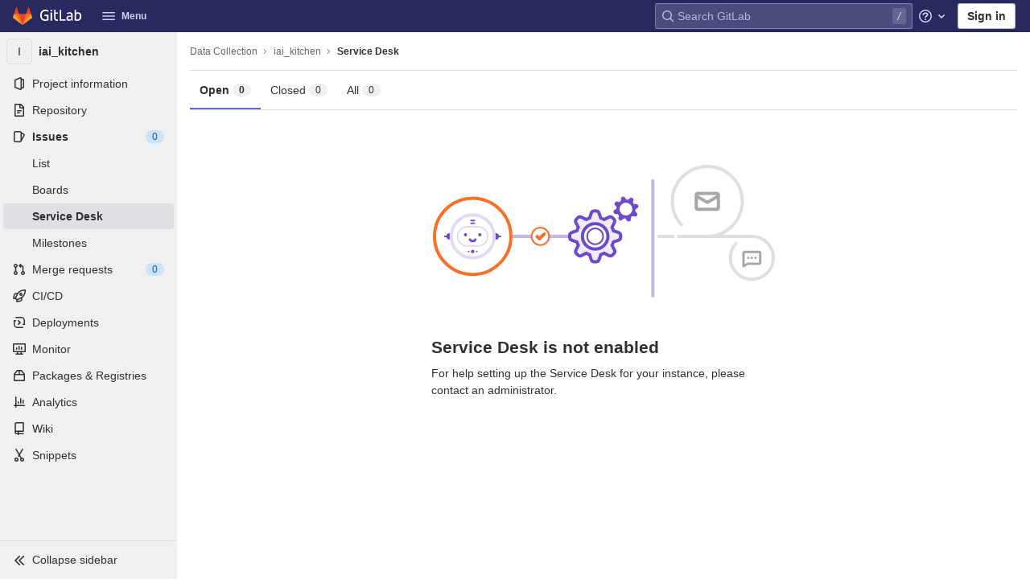

--- FILE ---
content_type: text/css; charset=utf-8
request_url: https://neemgit.informatik.uni-bremen.de/assets/application_utilities-97644afa313a791f0147ffee632d10a0c2356265589d87eba4eeb786431ade4e.css
body_size: 15674
content:
@keyframes blinking-dot{0%{opacity:1}25%{opacity:0.4}75%{opacity:0.4}100%{opacity:1}}@keyframes blinking-scroll-button{0%{opacity:0.2}50%{opacity:1}100%{opacity:0.2}}@keyframes gl-spinner-rotate{0%{transform:rotate(0)}100%{transform:rotate(360deg)}}.bg-primary-50{background-color:#e9f3fc}.text-primary-50{color:#e9f3fc}.bg-primary-100{background-color:#cbe2f9}.text-primary-100{color:#cbe2f9}.bg-primary-200{background-color:#9dc7f1}.text-primary-200{color:#9dc7f1}.bg-primary-300{background-color:#63a6e9}.text-primary-300{color:#63a6e9}.bg-primary-400{background-color:#428fdc}.text-primary-400{color:#428fdc}.bg-primary-500{background-color:#1f75cb}.text-primary-500{color:#1f75cb}.bg-primary-600{background-color:#1068bf}.text-primary-600{color:#1068bf}.bg-primary-700{background-color:#0b5cad}.text-primary-700{color:#0b5cad}.bg-primary-800{background-color:#064787}.text-primary-800{color:#064787}.bg-primary-900{background-color:#033464}.text-primary-900{color:#033464}.bg-primary-950{background-color:#002850}.text-primary-950{color:#002850}.bg-secondary-10{background-color:#fafafa}.text-secondary-10{color:#fafafa}.bg-secondary-50{background-color:#f0f0f0}.text-secondary-50{color:#f0f0f0}.bg-secondary-100{background-color:#dbdbdb}.text-secondary-100{color:#dbdbdb}.bg-secondary-200{background-color:#bfbfbf}.text-secondary-200{color:#bfbfbf}.bg-secondary-300{background-color:#999}.text-secondary-300{color:#999}.bg-secondary-400{background-color:#868686}.text-secondary-400{color:#868686}.bg-secondary-500{background-color:#666}.text-secondary-500{color:#666}.bg-secondary-600{background-color:#5e5e5e}.text-secondary-600{color:#5e5e5e}.bg-secondary-700{background-color:#525252}.text-secondary-700{color:#525252}.bg-secondary-800{background-color:#404040}.text-secondary-800{color:#404040}.bg-secondary-900{background-color:#303030}.text-secondary-900{color:#303030}.bg-secondary-950{background-color:#1f1f1f}.text-secondary-950{color:#1f1f1f}.bg-success-50{background-color:#ecf4ee}.text-success-50{color:#ecf4ee}.bg-success-100{background-color:#c3e6cd}.text-success-100{color:#c3e6cd}.bg-success-200{background-color:#91d4a8}.text-success-200{color:#91d4a8}.bg-success-300{background-color:#52b87a}.text-success-300{color:#52b87a}.bg-success-400{background-color:#2da160}.text-success-400{color:#2da160}.bg-success-500{background-color:#108548}.text-success-500{color:#108548}.bg-success-600{background-color:#217645}.text-success-600{color:#217645}.bg-success-700{background-color:#24663b}.text-success-700{color:#24663b}.bg-success-800{background-color:#0d532a}.text-success-800{color:#0d532a}.bg-success-900{background-color:#0a4020}.text-success-900{color:#0a4020}.bg-success-950{background-color:#072b15}.text-success-950{color:#072b15}.bg-warning-50{background-color:#fdf1dd}.text-warning-50{color:#fdf1dd}.bg-warning-100{background-color:#f5d9a8}.text-warning-100{color:#f5d9a8}.bg-warning-200{background-color:#e9be74}.text-warning-200{color:#e9be74}.bg-warning-300{background-color:#d99530}.text-warning-300{color:#d99530}.bg-warning-400{background-color:#c17d10}.text-warning-400{color:#c17d10}.bg-warning-500{background-color:#ab6100}.text-warning-500{color:#ab6100}.bg-warning-600{background-color:#9e5400}.text-warning-600{color:#9e5400}.bg-warning-700{background-color:#8f4700}.text-warning-700{color:#8f4700}.bg-warning-800{background-color:#703800}.text-warning-800{color:#703800}.bg-warning-900{background-color:#5c2900}.text-warning-900{color:#5c2900}.bg-warning-950{background-color:#421f00}.text-warning-950{color:#421f00}.bg-danger-50{background-color:#fcf1ef}.text-danger-50{color:#fcf1ef}.bg-danger-100{background-color:#fdd4cd}.text-danger-100{color:#fdd4cd}.bg-danger-200{background-color:#fcb5aa}.text-danger-200{color:#fcb5aa}.bg-danger-300{background-color:#f57f6c}.text-danger-300{color:#f57f6c}.bg-danger-400{background-color:#ec5941}.text-danger-400{color:#ec5941}.bg-danger-500{background-color:#dd2b0e}.text-danger-500{color:#dd2b0e}.bg-danger-600{background-color:#c91c00}.text-danger-600{color:#c91c00}.bg-danger-700{background-color:#ae1800}.text-danger-700{color:#ae1800}.bg-danger-800{background-color:#8d1300}.text-danger-800{color:#8d1300}.bg-danger-900{background-color:#660e00}.text-danger-900{color:#660e00}.bg-danger-950{background-color:#4d0a00}.text-danger-950{color:#4d0a00}.text-1{font-size:12px}.text-2{font-size:14px}.text-3{font-size:16px}.text-4{font-size:20px}.text-5{font-size:28px}.text-6{font-size:42px}.mw-xs{max-width:80px}.mw-s{max-width:160px}.mw-m{max-width:240px}.mw-l{max-width:320px}.mw-xl{max-width:560px}.lh-1{line-height:12px}.lh-2{line-height:14px}.lh-3{line-height:16px}.lh-4{line-height:20px}.lh-5{line-height:28px}.lh-6{line-height:42px}.tab-width-1{-moz-tab-size:1;tab-size:1}.tab-width-2{-moz-tab-size:2;tab-size:2}.tab-width-3{-moz-tab-size:3;tab-size:3}.tab-width-4{-moz-tab-size:4;tab-size:4}.tab-width-5{-moz-tab-size:5;tab-size:5}.tab-width-6{-moz-tab-size:6;tab-size:6}.tab-width-7{-moz-tab-size:7;tab-size:7}.tab-width-8{-moz-tab-size:8;tab-size:8}.tab-width-9{-moz-tab-size:9;tab-size:9}.tab-width-10{-moz-tab-size:10;tab-size:10}.tab-width-11{-moz-tab-size:11;tab-size:11}.tab-width-12{-moz-tab-size:12;tab-size:12}.border-width-1px{border-width:1px}.border-style-dashed{border-style:dashed}.border-style-solid{border-style:solid}.border-color-blue-300{border-color:#63a6e9}.border-color-default{border-color:#dbdbdb}.border-radius-default{border-radius:4px}.border-radius-small{border-radius:2px}.box-shadow-default{box-shadow:0 2px 4px 0 rgba(0,0,0,0.3)}@media (min-width: 576px){.gl-children-ml-sm-3>*{margin-left:0.5rem}}@media (min-width: 576px){.gl-first-child-ml-sm-0>a:first-child,.gl-first-child-ml-sm-0>button:first-child{margin-left:0}}.mh-50vh{max-height:50vh}.min-width-0{min-width:0}.gl-font-size-inherit,.font-size-inherit{font-size:inherit}.gl-w-8{width:0.5rem}.gl-w-16{width:1rem}.gl-w-64{width:4rem}.gl-h-8{height:0.5rem}.gl-h-32{height:2rem}.gl-h-64{height:4rem}.gl-h-200\!{height:12.5rem !important}.gl-bg-purple-light{background-color:#ede8fb}.gl-py-8{padding-top:2.5rem;padding-bottom:2.5rem}.gl-transition-property-stroke-opacity{transition-property:stroke-opacity}.gl-transition-property-stroke{transition-property:stroke}.gl-top-66vh{top:66vh}.gl-shadow-x0-y0-b3-s1-blue-500{box-shadow:inset 0 0 3px 1px #1f75cb}.gl-z-dropdown-menu\!{z-index:300 !important}.gl-flex-basis-quarter{flex-basis:25%}@media (min-width: 768px){.gl-md-ml-3{margin-left:0.5rem}}@media (min-width: 768px){.gl-md-mt-11\!{margin-top:4rem !important}}@media (min-width: 768px){.gl-md-pt-11\!{padding-top:4rem !important}}.gl-force-block-formatting-context::after{content:'';display:flex}@media (min-width: 768px){.gl-md-flex-direction-column{flex-direction:column}}@media (min-width: 768px){.gl-md-flex-direction-column\!{flex-direction:column !important}}@media (max-width: 576px){.gl-xs-mb-4{margin-bottom:0.75rem}}@media (max-width: 576px){.gl-xs-mb-4\!{margin-bottom:0.75rem !important}}@media (min-width: 576px){.gl-sm-pr-3{padding-right:0.5rem}}@media (min-width: 576px){.gl-sm-w-half{width:50%}}@media (min-width: 576px){.gl-sm-mr-3{margin-right:0.5rem}}@media (min-width: 992px){.gl-xl-ml-3{margin-left:0.5rem}}.gl-mb-n3{margin-bottom:-0.5rem}.gl-mr-n2{margin-right:-0.25rem}.gl-line-height-42{line-height:2.625rem}.gl-w-grid-size-30{width:15rem}.gl-w-grid-size-40{width:20rem}.gl-max-w-none\!{max-width:none !important}.gl-max-h-none\!{max-height:none !important}.gl-max-w-62{max-width:31rem}.gl-max-w-26{max-width:13rem}.gl-max-w-50p{max-width:50%}.gl-webkit-scrollbar-display-none::-webkit-scrollbar{display:none}.gl-text-transparent{color:transparent}.gl-focus-ring-border-1-gray-900\!{box-shadow:inset 0 0 0 1px #303030,0 0 0 1px rgba(255,255,255,0.4),0 0 0 4px rgba(31,117,203,0.48) !important;outline:none !important}.gl-pr-10{padding-right:3.5rem}@media (min-width: 576px){.gl-sm-grid-template-columns-2{grid-template-columns:1fr 1fr}}@media (min-width: 768px){.gl-md-grid-template-columns-2{grid-template-columns:1fr 1fr}}@media (min-width: 768px){.gl-md-grid-template-columns-3{grid-template-columns:repeat(3, 1fr)}}@media (min-width: 992px){.gl-lg-grid-template-columns-4{grid-template-columns:repeat(4, 1fr)}}.gl-gap-6{gap:1.5rem}.gl-max-w-48{max-width:384px}.gl-max-w-75{max-width:600px}@media (min-width: 768px){.gl-md-pt-11{padding-top:4rem !important}}@media (min-width: 768px){.gl-md-mb-6{margin-bottom:1.5rem !important}}@media (min-width: 768px){.gl-md-mb-12{margin-bottom:5rem !important}}.gl-max-w-34{max-width:17rem}.gl-max-w-80{max-width:40rem}.gl-filter-blur-1{backdrop-filter:blur(2px);-webkit-backdrop-filter:blur(2px)}.gl-sr-only{border:0;clip:rect(0, 0, 0, 0);height:1px;margin:-1px;overflow:hidden;padding:0;position:absolute;white-space:nowrap;width:1px}.gl-sr-only\!{border:0 !important;clip:rect(0, 0, 0, 0) !important;height:1px !important;margin:-1px !important;overflow:hidden !important;padding:0 !important;position:absolute !important;white-space:nowrap !important;width:1px !important}.gl-sr-only-focusable:not(:focus){border:0;clip:rect(0, 0, 0, 0);height:1px;margin:-1px;overflow:hidden;padding:0;position:absolute;white-space:nowrap;width:1px}.gl-sr-only-focusable\!:not(:focus){border:0 !important;clip:rect(0, 0, 0, 0) !important;height:1px !important;margin:-1px !important;overflow:hidden !important;padding:0 !important;position:absolute !important;white-space:nowrap !important;width:1px !important}@keyframes gl-spinner-rotate{0%{transform:rotate(0)}100%{transform:rotate(360deg)}}.gl-spin{animation:gl-spinner-rotate 2s infinite linear}.gl-spin\!{animation:gl-spinner-rotate 2s infinite linear !important}.gl-appearance-none{appearance:none;-moz-appearance:none;-webkit-appearance:none}.gl-appearance-none\!{appearance:none !important;-moz-appearance:none !important;-webkit-appearance:none !important}.gl-number-as-text-input{-moz-appearance:textfield}.gl-number-as-text-input::-webkit-outer-spin-button,.gl-number-as-text-input::-webkit-inner-spin-button{-webkit-appearance:none;margin:0}.gl-number-as-text-input\!{-moz-appearance:textfield !important}.gl-number-as-text-input\!::-webkit-outer-spin-button,.gl-number-as-text-input\!::-webkit-inner-spin-button{-webkit-appearance:none !important;margin:0 !important}.gl-bg-transparent{background-color:transparent}.gl-hover-bg-transparent:hover{background-color:transparent}.gl-bg-transparent\!{background-color:transparent !important}.gl-hover-bg-transparent\!:hover{background-color:transparent !important}.gl-bg-current-color{background-color:currentColor}.gl-bg-current-color\!{background-color:currentColor !important}.gl-bg-white{background-color:#fff}.gl-bg-white\!{background-color:#fff !important}.gl-bg-black{background-color:#000}.gl-bg-black\!{background-color:#000 !important}.gl-reset-bg{background-color:inherit}.gl-reset-bg\!{background-color:inherit !important}.gl-bg-gray-10{background-color:#fafafa}.gl-bg-gray-10\!{background-color:#fafafa !important}.gl-bg-gray-50{background-color:#f0f0f0}.gl-active-bg-gray-50:active{background-color:#f0f0f0}.gl-focus-bg-gray-50:focus{background-color:#f0f0f0}.gl-hover-bg-gray-50:hover{background-color:#f0f0f0}.gl-bg-gray-50\!{background-color:#f0f0f0 !important}.gl-active-bg-gray-50\!:active{background-color:#f0f0f0 !important}.gl-focus-bg-gray-50\!:focus{background-color:#f0f0f0 !important}.gl-hover-bg-gray-50\!:hover{background-color:#f0f0f0 !important}.gl-bg-gray-100{background-color:#dbdbdb}.gl-bg-gray-100\!{background-color:#dbdbdb !important}.gl-bg-gray-200{background-color:#bfbfbf}.gl-bg-gray-200\!{background-color:#bfbfbf !important}.gl-bg-gray-300{background-color:#999}.gl-bg-gray-300\!{background-color:#999 !important}.gl-bg-gray-400{background-color:#868686}.gl-bg-gray-400\!{background-color:#868686 !important}.gl-bg-gray-500{background-color:#5e5e5e}.gl-bg-gray-500\!{background-color:#5e5e5e !important}.gl-bg-gray-600{background-color:#5e5e5e}.gl-bg-gray-600\!{background-color:#5e5e5e !important}.gl-bg-gray-700{background-color:#525252}.gl-bg-gray-700\!{background-color:#525252 !important}.gl-bg-gray-900{background-color:#303030}.gl-bg-gray-900\!{background-color:#303030 !important}.gl-bg-blue-50{background-color:#e9f3fc}.gl-hover-bg-blue-50:hover{background-color:#e9f3fc}.gl-bg-blue-50\!{background-color:#e9f3fc !important}.gl-hover-bg-blue-50\!:hover{background-color:#e9f3fc !important}.gl-bg-blue-100{background-color:#cbe2f9}.gl-bg-blue-100\!{background-color:#cbe2f9 !important}.gl-bg-blue-200{background-color:#9dc7f1}.gl-bg-blue-200\!{background-color:#9dc7f1 !important}.gl-bg-blue-500{background-color:#1f75cb}.gl-bg-blue-500\!{background-color:#1f75cb !important}.gl-bg-blue-600{background-color:#1068bf}.gl-bg-blue-600\!{background-color:#1068bf !important}.gl-bg-blue-700{background-color:#0b5cad}.gl-bg-blue-700\!{background-color:#0b5cad !important}.gl-bg-green-50{background-color:#ecf4ee}.gl-bg-green-50\!{background-color:#ecf4ee !important}.gl-bg-green-100{background-color:#c3e6cd}.gl-bg-green-100\!{background-color:#c3e6cd !important}.gl-bg-green-200{background-color:#91d4a8}.gl-bg-green-200\!{background-color:#91d4a8 !important}.gl-bg-green-500{background-color:#108548}.gl-bg-green-500\!{background-color:#108548 !important}.gl-bg-green-600{background-color:#217645}.gl-bg-green-600\!{background-color:#217645 !important}.gl-bg-green-700{background-color:#24663b}.gl-bg-green-700\!{background-color:#24663b !important}.gl-bg-theme-green-100{background-color:#e4f3ea}.gl-bg-theme-green-100\!{background-color:#e4f3ea !important}.gl-bg-orange-50{background-color:#fdf1dd}.gl-bg-orange-50\!{background-color:#fdf1dd !important}.gl-bg-orange-100{background-color:#f5d9a8}.gl-bg-orange-100\!{background-color:#f5d9a8 !important}.gl-bg-orange-200{background-color:#e9be74}.gl-bg-orange-200\!{background-color:#e9be74 !important}.gl-bg-orange-500{background-color:#ab6100}.gl-bg-orange-500\!{background-color:#ab6100 !important}.gl-bg-orange-600{background-color:#9e5400}.gl-bg-orange-600\!{background-color:#9e5400 !important}.gl-bg-orange-700{background-color:#8f4700}.gl-bg-orange-700\!{background-color:#8f4700 !important}.gl-bg-purple-50{background-color:#f4f0ff}.gl-bg-purple-50\!{background-color:#f4f0ff !important}.gl-bg-red-50{background-color:#fcf1ef}.gl-bg-red-50\!{background-color:#fcf1ef !important}.gl-bg-red-100{background-color:#fdd4cd}.gl-bg-red-100\!{background-color:#fdd4cd !important}.gl-bg-red-200{background-color:#fcb5aa}.gl-bg-red-200\!{background-color:#fcb5aa !important}.gl-bg-red-500{background-color:#dd2b0e}.gl-bg-red-500\!{background-color:#dd2b0e !important}.gl-bg-red-600{background-color:#c91c00}.gl-bg-red-600\!{background-color:#c91c00 !important}.gl-bg-red-700{background-color:#ae1800}.gl-bg-red-700\!{background-color:#ae1800 !important}.gl-bg-theme-indigo-50{background-color:#f1f1ff}.gl-bg-theme-indigo-50\!{background-color:#f1f1ff !important}.gl-bg-theme-indigo-500{background-color:#6666c4}.gl-bg-theme-indigo-500\!{background-color:#6666c4 !important}.gl-bg-theme-indigo-700{background-color:#41419f}.gl-bg-theme-indigo-700\!{background-color:#41419f !important}.gl-bg-theme-indigo-900{background-color:#222261}.gl-bg-theme-indigo-900\!{background-color:#222261 !important}.gl-bg-theme-blue-500{background-color:#4a79a8}.gl-bg-theme-blue-500\!{background-color:#4a79a8 !important}.gl-bg-theme-blue-700{background-color:#305c88}.gl-bg-theme-blue-700\!{background-color:#305c88 !important}.gl-bg-theme-blue-900{background-color:#1a3652}.gl-bg-theme-blue-900\!{background-color:#1a3652 !important}.gl-bg-theme-green-500{background-color:#35935c}.gl-bg-theme-green-500\!{background-color:#35935c !important}.gl-bg-theme-green-700{background-color:#1c7441}.gl-bg-theme-green-700\!{background-color:#1c7441 !important}.gl-bg-theme-green-900{background-color:#0d4524}.gl-bg-theme-green-900\!{background-color:#0d4524 !important}.gl-bg-theme-red-500{background-color:#ad4a3b}.gl-bg-theme-red-500\!{background-color:#ad4a3b !important}.gl-bg-theme-red-700{background-color:#912f20}.gl-bg-theme-red-700\!{background-color:#912f20 !important}.gl-bg-theme-red-900{background-color:#691a16}.gl-bg-theme-red-900\!{background-color:#691a16 !important}.gl-bg-data-viz-blue-500{background-color:#5772ff}.gl-bg-data-viz-blue-500\!{background-color:#5772ff !important}.gl-bg-data-viz-blue-600{background-color:#445cf2}.gl-bg-data-viz-blue-600\!{background-color:#445cf2 !important}.gl-bg-data-viz-blue-700{background-color:#3547de}.gl-bg-data-viz-blue-700\!{background-color:#3547de !important}.gl-bg-data-viz-blue-800{background-color:#232fcf}.gl-bg-data-viz-blue-800\!{background-color:#232fcf !important}.gl-bg-data-viz-blue-900{background-color:#1e23a8}.gl-bg-data-viz-blue-900\!{background-color:#1e23a8 !important}.gl-bg-data-viz-blue-950{background-color:#11118a}.gl-bg-data-viz-blue-950\!{background-color:#11118a !important}.gl-bg-data-viz-orange-500{background-color:#d14e00}.gl-bg-data-viz-orange-500\!{background-color:#d14e00 !important}.gl-bg-data-viz-orange-600{background-color:#b24800}.gl-bg-data-viz-orange-600\!{background-color:#b24800 !important}.gl-bg-data-viz-orange-700{background-color:#944100}.gl-bg-data-viz-orange-700\!{background-color:#944100 !important}.gl-bg-data-viz-orange-800{background-color:#6f3500}.gl-bg-data-viz-orange-800\!{background-color:#6f3500 !important}.gl-bg-data-viz-orange-900{background-color:#5c2b00}.gl-bg-data-viz-orange-900\!{background-color:#5c2b00 !important}.gl-bg-data-viz-orange-950{background-color:#421e00}.gl-bg-data-viz-orange-950\!{background-color:#421e00 !important}.gl-bg-data-viz-aqua-500{background-color:#0094b6}.gl-bg-data-viz-aqua-500\!{background-color:#0094b6 !important}.gl-bg-data-viz-aqua-600{background-color:#0080a1}.gl-bg-data-viz-aqua-600\!{background-color:#0080a1 !important}.gl-bg-data-viz-aqua-700{background-color:#006887}.gl-bg-data-viz-aqua-700\!{background-color:#006887 !important}.gl-bg-data-viz-aqua-800{background-color:#004d67}.gl-bg-data-viz-aqua-800\!{background-color:#004d67 !important}.gl-bg-data-viz-aqua-900{background-color:#003f57}.gl-bg-data-viz-aqua-900\!{background-color:#003f57 !important}.gl-bg-data-viz-aqua-950{background-color:#00293d}.gl-bg-data-viz-aqua-950\!{background-color:#00293d !important}.gl-bg-data-viz-green-500{background-color:#608b2f}.gl-bg-data-viz-green-500\!{background-color:#608b2f !important}.gl-bg-data-viz-green-600{background-color:#487900}.gl-bg-data-viz-green-600\!{background-color:#487900 !important}.gl-bg-data-viz-green-700{background-color:#366800}.gl-bg-data-viz-green-700\!{background-color:#366800 !important}.gl-bg-data-viz-green-800{background-color:#275600}.gl-bg-data-viz-green-800\!{background-color:#275600 !important}.gl-bg-data-viz-green-900{background-color:#1a4500}.gl-bg-data-viz-green-900\!{background-color:#1a4500 !important}.gl-bg-data-viz-green-950{background-color:#0f3300}.gl-bg-data-viz-green-950\!{background-color:#0f3300 !important}.gl-bg-data-viz-magenta-500{background-color:#d84280}.gl-bg-data-viz-magenta-500\!{background-color:#d84280 !important}.gl-bg-data-viz-magenta-600{background-color:#c52c6b}.gl-bg-data-viz-magenta-600\!{background-color:#c52c6b !important}.gl-bg-data-viz-magenta-700{background-color:#b31756}.gl-bg-data-viz-magenta-700\!{background-color:#b31756 !important}.gl-bg-data-viz-magenta-800{background-color:#950943}.gl-bg-data-viz-magenta-800\!{background-color:#950943 !important}.gl-bg-data-viz-magenta-900{background-color:#7a0033}.gl-bg-data-viz-magenta-900\!{background-color:#7a0033 !important}.gl-bg-data-viz-magenta-950{background-color:#570028}.gl-bg-data-viz-magenta-950\!{background-color:#570028 !important}.gl-bg-none{background:none}.gl-bg-none\!{background:none !important}.gl-bg-center{background-position:center}.gl-bg-center\!{background-position:center !important}.gl-bg-size-100p{background-size:100% 100%}.gl-bg-size-100p\!{background-size:100% 100% !important}.gl-bg-size-cover{background-size:cover}.gl-bg-size-cover\!{background-size:cover !important}.gl-bg-no-repeat{background-repeat:no-repeat}.gl-bg-no-repeat\!{background-repeat:no-repeat !important}.gl-bg-chevron-left{background-image:url('data:image/svg+xml;utf8,<svg viewBox="0 0 16 16" xmlns="http://www.w3.org/2000/svg" xmlns:xlink="http://www.w3.org/1999/xlink"><path fill-rule="evenodd" d="M5.293 7.293a1 1 0 0 0 0 1.414l3 3a1 1 0 0 0 1.414-1.414L7.414 8l2.293-2.293a1 1 0 0 0-1.414-1.414l-3 3z"/></svg>')}.gl-bg-chevron-left\!{background-image:url('data:image/svg+xml;utf8,<svg viewBox="0 0 16 16" xmlns="http://www.w3.org/2000/svg" xmlns:xlink="http://www.w3.org/1999/xlink"><path fill-rule="evenodd" d="M5.293 7.293a1 1 0 0 0 0 1.414l3 3a1 1 0 0 0 1.414-1.414L7.414 8l2.293-2.293a1 1 0 0 0-1.414-1.414l-3 3z"/></svg>') !important}.gl-bg-chevron-right{background-image:url('data:image/svg+xml;utf8,<svg viewBox="0 0 16 16" xmlns="http://www.w3.org/2000/svg" xmlns:xlink="http://www.w3.org/1999/xlink"><path fill-rule="evenodd" d="M10.707 7.293a1 1 0 0 1 0 1.414l-3 3a1 1 0 0 1-1.414-1.414L8.586 8 6.293 5.707a1 1 0 0 1 1.414-1.414l3 3z"/></svg>')}.gl-bg-chevron-right\!{background-image:url('data:image/svg+xml;utf8,<svg viewBox="0 0 16 16" xmlns="http://www.w3.org/2000/svg" xmlns:xlink="http://www.w3.org/1999/xlink"><path fill-rule="evenodd" d="M10.707 7.293a1 1 0 0 1 0 1.414l-3 3a1 1 0 0 1-1.414-1.414L8.586 8 6.293 5.707a1 1 0 0 1 1.414-1.414l3 3z"/></svg>') !important}.gl-bg-chevron-down{background-image:url('data:image/svg+xml;utf8,<svg viewBox="0 0 16 16" xmlns="http://www.w3.org/2000/svg" xmlns:xlink="http://www.w3.org/1999/xlink"><path fill-rule="evenodd" d="M7.293 10.707a1 1 0 0 0 1.414 0l3-3a1 1 0 0 0-1.414-1.414L8 8.586 5.707 6.293a1 1 0 0 0-1.414 1.414l3 3z"/></svg>')}.gl-bg-chevron-down\!{background-image:url('data:image/svg+xml;utf8,<svg viewBox="0 0 16 16" xmlns="http://www.w3.org/2000/svg" xmlns:xlink="http://www.w3.org/1999/xlink"><path fill-rule="evenodd" d="M7.293 10.707a1 1 0 0 0 1.414 0l3-3a1 1 0 0 0-1.414-1.414L8 8.586 5.707 6.293a1 1 0 0 0-1.414 1.414l3 3z"/></svg>') !important}.gl-border{border:solid 1px #dbdbdb}.gl-border\!{border:solid 1px #dbdbdb !important}.gl-border-t{border-top:solid 1px #dbdbdb}.gl-border-t\!{border-top:solid 1px #dbdbdb !important}.gl-border-b{border-bottom:solid 1px #dbdbdb}.gl-border-b\!{border-bottom:solid 1px #dbdbdb !important}.gl-border-l{border-left:solid 1px #dbdbdb}.gl-border-l\!{border-left:solid 1px #dbdbdb !important}.gl-border-r{border-right:solid 1px #dbdbdb}.gl-border-r\!{border-right:solid 1px #dbdbdb !important}.gl-border-none{border-style:none}.gl-border-none\!{border-style:none !important}.gl-border-t-none{border-top-style:none}.gl-border-t-none\!{border-top-style:none !important}.gl-border-solid{border-style:solid}.gl-border-solid\!{border-style:solid !important}.gl-border-dashed{border-style:dashed}.gl-hover-border-dashed:hover{border-style:dashed}.gl-border-dashed\!{border-style:dashed !important}.gl-hover-border-dashed\!:hover{border-style:dashed !important}.gl-border-dotted{border-style:dotted}.gl-hover-border-dotted:hover{border-style:dotted}.gl-border-dotted\!{border-style:dotted !important}.gl-hover-border-dotted\!:hover{border-style:dotted !important}.gl-border-t-solid{border-top-style:solid}.gl-hover-border-t-solid:hover{border-top-style:solid}.gl-border-t-solid\!{border-top-style:solid !important}.gl-hover-border-t-solid\!:hover{border-top-style:solid !important}.gl-border-t-double{border-top-style:double}.gl-border-t-double\!{border-top-style:double !important}.gl-border-r-solid{border-right-style:solid}.gl-border-r-solid\!{border-right-style:solid !important}.gl-border-b-solid{border-bottom-style:solid}.gl-hover-border-b-solid:hover{border-bottom-style:solid}.gl-border-b-solid\!{border-bottom-style:solid !important}.gl-hover-border-b-solid\!:hover{border-bottom-style:solid !important}.gl-border-b-initial{border-bottom-style:initial}.gl-border-b-initial\!{border-bottom-style:initial !important}.gl-border-l-solid{border-left-style:solid}.gl-border-l-solid\!{border-left-style:solid !important}.gl-border-l-none{border-left-style:none}.gl-border-l-none\!{border-left-style:none !important}.gl-border-r-none{border-right-style:none}.gl-border-r-none\!{border-right-style:none !important}@media (min-width: 768px){.gl-md-border-l-solid{border-left-style:solid}}@media (min-width: 768px){.gl-md-border-l-solid\!{border-left-style:solid !important}}.gl-border-white{border-color:#fff}.gl-border-white\!{border-color:#fff !important}.gl-border-t-transparent{border-top-color:transparent}.gl-border-t-transparent\!{border-top-color:transparent !important}.gl-border-gray-50{border-color:#f0f0f0}.gl-border-gray-50\!{border-color:#f0f0f0 !important}.gl-border-gray-100{border-color:#dbdbdb}.gl-border-gray-100\!{border-color:#dbdbdb !important}.gl-border-gray-200{border-color:#bfbfbf}.gl-active-border-gray-200:active{border-color:#bfbfbf}.gl-focus-border-gray-200:focus{border-color:#bfbfbf}.gl-hover-border-gray-200:hover{border-color:#bfbfbf}.gl-border-gray-200\!{border-color:#bfbfbf !important}.gl-active-border-gray-200\!:active{border-color:#bfbfbf !important}.gl-focus-border-gray-200\!:focus{border-color:#bfbfbf !important}.gl-hover-border-gray-200\!:hover{border-color:#bfbfbf !important}.gl-border-gray-300{border-color:#999}.gl-border-gray-300\!{border-color:#999 !important}.gl-border-gray-400{border-color:#868686}.gl-border-gray-400\!{border-color:#868686 !important}.gl-border-gray-500{border-color:#666}.gl-border-gray-500\!{border-color:#666 !important}.gl-border-blue-200{border-color:#9dc7f1}.gl-hover-border-blue-200:hover{border-color:#9dc7f1}.gl-border-blue-200\!{border-color:#9dc7f1 !important}.gl-hover-border-blue-200\!:hover{border-color:#9dc7f1 !important}.gl-border-blue-300{border-color:#63a6e9}.gl-border-blue-300\!{border-color:#63a6e9 !important}.gl-border-blue-500{border-color:#1f75cb}.gl-border-blue-500\!{border-color:#1f75cb !important}.gl-border-blue-600{border-color:#1068bf}.gl-border-blue-600\!{border-color:#1068bf !important}.gl-border-blue-700{border-color:#0b5cad}.gl-border-blue-700\!{border-color:#0b5cad !important}.gl-border-gray-a-08{border-color:rgba(0,0,0,0.08)}.gl-border-gray-a-08\!{border-color:rgba(0,0,0,0.08) !important}.gl-border-gray-a-24{border-color:rgba(0,0,0,0.24)}.gl-border-gray-a-24\!{border-color:rgba(0,0,0,0.24) !important}.gl-border-t-gray-100{border-top-color:#dbdbdb}.gl-border-t-gray-100\!{border-top-color:#dbdbdb !important}.gl-border-t-gray-200{border-top-color:#bfbfbf}.gl-border-t-gray-200\!{border-top-color:#bfbfbf !important}.gl-border-r-gray-100{border-right-color:#dbdbdb}.gl-border-r-gray-100\!{border-right-color:#dbdbdb !important}.gl-border-r-gray-200{border-right-color:#bfbfbf}.gl-border-r-gray-200\!{border-right-color:#bfbfbf !important}.gl-border-b-gray-10{border-bottom-color:#fafafa}.gl-border-b-gray-10\!{border-bottom-color:#fafafa !important}.gl-border-b-gray-100{border-bottom-color:#dbdbdb}.gl-border-b-gray-100\!{border-bottom-color:#dbdbdb !important}.gl-border-b-gray-200{border-bottom-color:#bfbfbf}.gl-border-b-gray-200\!{border-bottom-color:#bfbfbf !important}.gl-border-l-gray-50{border-left-color:#f0f0f0}.gl-border-l-gray-50\!{border-left-color:#f0f0f0 !important}.gl-border-l-gray-100{border-left-color:#dbdbdb}.gl-border-l-gray-100\!{border-left-color:#dbdbdb !important}.gl-border-l-gray-200{border-left-color:#bfbfbf}.gl-border-l-gray-200\!{border-left-color:#bfbfbf !important}.gl-border-l-gray-500{border-left-color:#666}.gl-border-l-gray-500\!{border-left-color:#666 !important}.gl-border-t-blue-600{border-top-color:#1068bf}.gl-border-t-blue-600\!{border-top-color:#1068bf !important}.gl-border-r-blue-600{border-right-color:#1068bf}.gl-border-r-blue-600\!{border-right-color:#1068bf !important}.gl-border-b-blue-600{border-bottom-color:#1068bf}.gl-border-b-blue-600\!{border-bottom-color:#1068bf !important}.gl-border-l-blue-600{border-left-color:#1068bf}.gl-border-l-blue-600\!{border-left-color:#1068bf !important}.gl-border-0{border-width:0}.gl-border-0\!{border-width:0 !important}.gl-border-t-0{border-top-width:0}.gl-border-t-0\!{border-top-width:0 !important}.gl-border-b-0{border-bottom-width:0}.gl-border-b-0\!{border-bottom-width:0 !important}.gl-border-l-0{border-left-width:0}.gl-border-l-0\!{border-left-width:0 !important}.gl-border-r-0{border-right-width:0}.gl-border-r-0\!{border-right-width:0 !important}.gl-border-1{border-width:1px}.gl-border-1\!{border-width:1px !important}.gl-border-4{border-width:4px}.gl-border-4\!{border-width:4px !important}.gl-border-8{border-width:8px}.gl-border-8\!{border-width:8px !important}.gl-border-t-1{border-top-width:1px}.gl-border-t-1\!{border-top-width:1px !important}.gl-border-b-1{border-bottom-width:1px}.gl-border-b-1\!{border-bottom-width:1px !important}.gl-border-l-1{border-left-width:1px}.gl-border-l-1\!{border-left-width:1px !important}.gl-border-l-4{border-left-width:4px}.gl-border-l-4\!{border-left-width:4px !important}.gl-border-r-1{border-right-width:1px}.gl-border-r-1\!{border-right-width:1px !important}.gl-border-t-2{border-top-width:2px}.gl-border-t-2\!{border-top-width:2px !important}.gl-border-b-2{border-bottom-width:2px}.gl-border-b-2\!{border-bottom-width:2px !important}.gl-border-r-2{border-right-width:2px}.gl-border-r-2\!{border-right-width:2px !important}.gl-border-top-0{border-top:0}.gl-border-top-0\!{border-top:0 !important}.gl-border-right-0{border-right:0}.gl-border-right-0\!{border-right:0 !important}.gl-border-bottom-0{border-bottom:0}.gl-border-bottom-0\!{border-bottom:0 !important}.gl-border-left-0{border-left:0}.gl-border-left-0\!{border-left:0 !important}.gl-rounded-0{border-radius:0}.gl-rounded-0\!{border-radius:0 !important}.gl-rounded-6{border-radius:1.5rem}.gl-rounded-6\!{border-radius:1.5rem !important}.gl-rounded-7{border-radius:2rem}.gl-rounded-7\!{border-radius:2rem !important}.gl-rounded-base{border-radius:0.25rem}.gl-hover-rounded-base:hover{border-radius:0.25rem}.gl-rounded-base\!{border-radius:0.25rem !important}.gl-hover-rounded-base\!:hover{border-radius:0.25rem !important}.gl-rounded-full{border-radius:50%}.gl-rounded-full\!{border-radius:50% !important}.gl-rounded-small{border-radius:0.125rem}.gl-rounded-small\!{border-radius:0.125rem !important}.gl-rounded-lg{border-radius:0.5rem}.gl-rounded-lg\!{border-radius:0.5rem !important}.gl-rounded-pill{border-radius:0.75rem}.gl-rounded-pill\!{border-radius:0.75rem !important}.gl-rounded-top-left-base{border-top-left-radius:0.25rem}.gl-rounded-top-left-base\!{border-top-left-radius:0.25rem !important}.gl-rounded-top-left-none{border-top-left-radius:0}.gl-rounded-top-left-none\!{border-top-left-radius:0 !important}.gl-rounded-top-right-base{border-top-right-radius:0.25rem}.gl-rounded-top-right-base\!{border-top-right-radius:0.25rem !important}.gl-rounded-top-right-none{border-top-right-radius:0}.gl-rounded-top-right-none\!{border-top-right-radius:0 !important}.gl-rounded-top-base{border-top-left-radius:0.25rem;border-top-right-radius:0.25rem}.gl-rounded-top-base\!{border-top-left-radius:0.25rem !important;border-top-right-radius:0.25rem !important}.gl-rounded-bottom-left-base{border-bottom-left-radius:0.25rem}.gl-rounded-bottom-left-base\!{border-bottom-left-radius:0.25rem !important}.gl-rounded-bottom-left-none{border-bottom-left-radius:0}.gl-rounded-bottom-left-none\!{border-bottom-left-radius:0 !important}.gl-rounded-bottom-right-base{border-bottom-right-radius:0.25rem}.gl-rounded-bottom-right-base\!{border-bottom-right-radius:0.25rem !important}.gl-rounded-bottom-right-none{border-bottom-right-radius:0}.gl-rounded-bottom-right-none\!{border-bottom-right-radius:0 !important}.gl-rounded-top-left-small{border-top-left-radius:0.125rem}.gl-rounded-top-left-small\!{border-top-left-radius:0.125rem !important}.gl-rounded-top-right-small{border-top-right-radius:0.125rem}.gl-rounded-top-right-small\!{border-top-right-radius:0.125rem !important}.gl-rounded-bottom-left-small{border-bottom-left-radius:0.125rem}.gl-rounded-bottom-left-small\!{border-bottom-left-radius:0.125rem !important}.gl-rounded-bottom-right-small{border-bottom-right-radius:0.125rem}.gl-rounded-bottom-right-small\!{border-bottom-right-radius:0.125rem !important}.gl-rounded-bottom-left-6{border-bottom-left-radius:1.5rem}.gl-rounded-bottom-left-6\!{border-bottom-left-radius:1.5rem !important}.gl-rounded-bottom-right-6{border-bottom-right-radius:1.5rem}.gl-rounded-bottom-right-6\!{border-bottom-right-radius:1.5rem !important}.gl-rounded-top-left-6{border-top-left-radius:1.5rem}.gl-rounded-top-left-6\!{border-top-left-radius:1.5rem !important}.gl-rounded-top-right-6{border-top-right-radius:1.5rem}.gl-rounded-top-right-6\!{border-top-right-radius:1.5rem !important}.gl-inset-border-1-gray-100{box-shadow:inset 0 0 0 1px #dbdbdb}.gl-inset-border-1-gray-100\!{box-shadow:inset 0 0 0 1px #dbdbdb !important}.gl-inset-border-1-gray-200{box-shadow:inset 0 0 0 1px #bfbfbf}.gl-inset-border-1-gray-200\!{box-shadow:inset 0 0 0 1px #bfbfbf !important}.gl-inset-border-1-gray-400{box-shadow:inset 0 0 0 1px #868686}.gl-inset-border-1-gray-400\!{box-shadow:inset 0 0 0 1px #868686 !important}.gl-inset-border-1-gray-600{box-shadow:inset 0 0 0 1px #5e5e5e}.gl-inset-border-1-gray-600\!{box-shadow:inset 0 0 0 1px #5e5e5e !important}.gl-inset-border-2-gray-300{box-shadow:inset 0 0 0 2px #999}.gl-inset-border-2-gray-300\!{box-shadow:inset 0 0 0 2px #999 !important}.gl-inset-border-2-gray-400{box-shadow:inset 0 0 0 2px #868686}.gl-inset-border-2-gray-400\!{box-shadow:inset 0 0 0 2px #868686 !important}.gl-inset-border-y-1-gray-200{box-shadow:inset 0 1px 0 0 #bfbfbf, inset 0 -1px 0 0 #bfbfbf}.gl-inset-border-y-1-gray-200\!{box-shadow:inset 0 1px 0 0 #bfbfbf, inset 0 -1px 0 0 #bfbfbf !important}.gl-inset-border-b-2-gray-100{box-shadow:inset 0 -2px 0 0 #dbdbdb}.gl-inset-border-b-2-gray-100\!{box-shadow:inset 0 -2px 0 0 #dbdbdb !important}.gl-inset-border-b-1-gray-200{box-shadow:inset 0 -1px 0 0 #bfbfbf}.gl-inset-border-b-1-gray-200\!{box-shadow:inset 0 -1px 0 0 #bfbfbf !important}.gl-inset-border-b-2-gray-200{box-shadow:inset 0 -2px 0 0 #bfbfbf}.gl-inset-border-b-2-gray-200\!{box-shadow:inset 0 -2px 0 0 #bfbfbf !important}.gl-inset-border-b-1-gray-300{box-shadow:inset 0 -1px 0 0 #999}.gl-inset-border-b-1-gray-300\!{box-shadow:inset 0 -1px 0 0 #999 !important}.gl-inset-border-b-2-gray-300{box-shadow:inset 0 -2px 0 0 #999}.gl-inset-border-b-2-gray-300\!{box-shadow:inset 0 -2px 0 0 #999 !important}.gl-inset-border-b-2-gray-500{box-shadow:inset 0 -2px 0 0 #666}.gl-inset-border-b-2-gray-500\!{box-shadow:inset 0 -2px 0 0 #666 !important}.gl-inset-border-b-1-gray-900{box-shadow:inset 0 -1px 0 0 #303030}.gl-inset-border-b-1-gray-900\!{box-shadow:inset 0 -1px 0 0 #303030 !important}.gl-inset-border-1-blue-500{box-shadow:inset 0 0 0 1px #1f75cb}.gl-inset-border-1-blue-500\!{box-shadow:inset 0 0 0 1px #1f75cb !important}.gl-inset-border-1-blue-600{box-shadow:inset 0 0 0 1px #1068bf}.gl-inset-border-1-blue-600\!{box-shadow:inset 0 0 0 1px #1068bf !important}.gl-inset-border-1-green-500{box-shadow:inset 0 0 0 1px #108548}.gl-inset-border-1-green-500\!{box-shadow:inset 0 0 0 1px #108548 !important}.gl-inset-border-1-green-600{box-shadow:inset 0 0 0 1px #217645}.gl-inset-border-1-green-600\!{box-shadow:inset 0 0 0 1px #217645 !important}.gl-inset-border-2-green-400{box-shadow:inset 0 0 0 2px #2da160}.gl-inset-border-2-green-400\!{box-shadow:inset 0 0 0 2px #2da160 !important}.gl-inset-border-1-orange-500{box-shadow:inset 0 0 0 1px #ab6100}.gl-inset-border-1-orange-500\!{box-shadow:inset 0 0 0 1px #ab6100 !important}.gl-inset-border-1-orange-600{box-shadow:inset 0 0 0 1px #9e5400}.gl-inset-border-1-orange-600\!{box-shadow:inset 0 0 0 1px #9e5400 !important}.gl-inset-border-1-red-400{box-shadow:inset 0 0 0 1px #ec5941}.gl-inset-border-1-red-400\!{box-shadow:inset 0 0 0 1px #ec5941 !important}.gl-inset-border-1-red-500{box-shadow:inset 0 0 0 1px #dd2b0e}.gl-inset-border-1-red-500\!{box-shadow:inset 0 0 0 1px #dd2b0e !important}.gl-inset-border-1-red-600{box-shadow:inset 0 0 0 1px #c91c00}.gl-inset-border-1-red-600\!{box-shadow:inset 0 0 0 1px #c91c00 !important}.gl-inset-border-l-3-red-600{box-shadow:inset 3px 0 0 0 #c91c00}.gl-inset-border-l-3-red-600\!{box-shadow:inset 3px 0 0 0 #c91c00 !important}.gl-inset-border-b-2-theme-accent{box-shadow:inset 0 -2px 0 0 var(--gl-theme-accent, #6666c4)}.gl-inset-border-b-2-theme-accent\!{box-shadow:inset 0 -2px 0 0 var(--gl-theme-accent, #6666c4) !important}.gl-inset-border-b-2-theme-indigo-500{box-shadow:inset 0 -2px 0 0 #6666c4}.gl-inset-border-b-2-theme-indigo-500\!{box-shadow:inset 0 -2px 0 0 #6666c4 !important}.gl-inset-border-b-2-theme-indigo-300{box-shadow:inset 0 -2px 0 0 #a2a2e6}.gl-inset-border-b-2-theme-indigo-300\!{box-shadow:inset 0 -2px 0 0 #a2a2e6 !important}.gl-inset-border-b-2-theme-red-500{box-shadow:inset 0 -2px 0 0 #ad4a3b}.gl-inset-border-b-2-theme-red-500\!{box-shadow:inset 0 -2px 0 0 #ad4a3b !important}.gl-inset-border-b-2-theme-light-red-500{box-shadow:inset 0 -2px 0 0 #c24b38}.gl-inset-border-b-2-theme-light-red-500\!{box-shadow:inset 0 -2px 0 0 #c24b38 !important}.gl-inset-border-b-2-theme-blue-500{box-shadow:inset 0 -2px 0 0 #4a79a8}.gl-inset-border-b-2-theme-blue-500\!{box-shadow:inset 0 -2px 0 0 #4a79a8 !important}.gl-inset-border-b-2-theme-light-blue-500{box-shadow:inset 0 -2px 0 0 #367cc2}.gl-inset-border-b-2-theme-light-blue-500\!{box-shadow:inset 0 -2px 0 0 #367cc2 !important}.gl-inset-border-b-2-theme-green-300{box-shadow:inset 0 -2px 0 0 #8ac2a1}.gl-inset-border-b-2-theme-green-300\!{box-shadow:inset 0 -2px 0 0 #8ac2a1 !important}.gl-inset-border-b-2-theme-green-500{box-shadow:inset 0 -2px 0 0 #35935c}.gl-inset-border-b-2-theme-green-500\!{box-shadow:inset 0 -2px 0 0 #35935c !important}.gl-shadow-none{box-shadow:none}.gl-shadow-none\!{box-shadow:none !important}.gl-shadow{box-shadow:0 1px 4px 0 rgba(0,0,0,0.3)}.gl-shadow\!{box-shadow:0 1px 4px 0 rgba(0,0,0,0.3) !important}.gl-shadow-x0-y2-b4-s0{box-shadow:0 2px 4px 0 rgba(0,0,0,0.1)}.gl-shadow-x0-y2-b4-s0\!{box-shadow:0 2px 4px 0 rgba(0,0,0,0.1) !important}.gl-shadow-blue-200-x0-y0-b4-s2{box-shadow:0 0 4px 2px #9dc7f1}.gl-shadow-blue-200-x0-y0-b4-s2\!{box-shadow:0 0 4px 2px #9dc7f1 !important}.gl-shadow-drawer{box-shadow:-4px 0 8px #bfbfbf}.gl-shadow-drawer\!{box-shadow:-4px 0 8px #bfbfbf !important}.gl-clearfix::after{display:block;clear:both;content:''}.gl-clearfix\!::after{display:block !important;clear:both !important;content:'' !important}.gl-reset-color{color:inherit}.gl-reset-color\!{color:inherit !important}.gl-text-transparent{color:transparent}.gl-text-transparent\!{color:transparent !important}.gl-text-white{color:#fff}.gl-hover-text-white:hover{color:#fff}.gl-text-white\!{color:#fff !important}.gl-hover-text-white\!:hover{color:#fff !important}.gl-text-body{color:#303030}.gl-text-body\!{color:#303030 !important}.gl-text-secondary{color:#666}.gl-text-secondary\!{color:#666 !important}@media (min-width: 576px){.gl-sm-text-body{color:#303030}}@media (min-width: 576px){.gl-sm-text-body\!{color:#303030 !important}}.gl-text-black-normal{color:#333}.gl-text-black-normal\!{color:#333 !important}.gl-text-gray-200{color:#bfbfbf}.gl-text-gray-200\!{color:#bfbfbf !important}.gl-text-gray-300{color:#999}.gl-text-gray-300\!{color:#999 !important}.gl-text-gray-400{color:#868686}.gl-text-gray-400\!{color:#868686 !important}.gl-text-gray-500{color:#666}.gl-text-gray-500\!{color:#666 !important}.gl-text-gray-600{color:#5e5e5e}.gl-text-gray-600\!{color:#5e5e5e !important}.gl-text-gray-700{color:#525252}.gl-text-gray-700\!{color:#525252 !important}.gl-text-gray-800{color:#404040}.gl-text-gray-800\!{color:#404040 !important}.gl-text-gray-900{color:#303030}.gl-active-text-gray-900:active{color:#303030}.gl-focus-text-gray-900:focus{color:#303030}.gl-hover-text-gray-900:hover{color:#303030}.gl-text-gray-900\!{color:#303030 !important}.gl-active-text-gray-900\!:active{color:#303030 !important}.gl-focus-text-gray-900\!:focus{color:#303030 !important}.gl-hover-text-gray-900\!:hover{color:#303030 !important}.gl-text-gray-950{color:#1f1f1f}.gl-text-gray-950\!{color:#1f1f1f !important}.gl-text-blue-200{color:#9dc7f1}.gl-text-blue-200\!{color:#9dc7f1 !important}.gl-text-blue-300{color:#63a6e9}.gl-text-blue-300\!{color:#63a6e9 !important}.gl-text-blue-400{color:#428fdc}.gl-text-blue-400\!{color:#428fdc !important}.gl-text-blue-500{color:#1f75cb}.gl-text-blue-500\!{color:#1f75cb !important}.gl-text-blue-600{color:#1068bf}.gl-hover-text-blue-600:hover{color:#1068bf}.gl-text-blue-600\!{color:#1068bf !important}.gl-hover-text-blue-600\!:hover{color:#1068bf !important}.gl-text-blue-700{color:#0b5cad}.gl-text-blue-700\!{color:#0b5cad !important}.gl-text-blue-800{color:#064787}.gl-hover-text-blue-800:hover{color:#064787}.gl-text-blue-800\!{color:#064787 !important}.gl-hover-text-blue-800\!:hover{color:#064787 !important}.gl-text-blue-900{color:#033464}.gl-text-blue-900\!{color:#033464 !important}.gl-text-green-400{color:#2da160}.gl-text-green-400\!{color:#2da160 !important}.gl-text-green-500{color:#108548}.gl-text-green-500\!{color:#108548 !important}.gl-text-green-600{color:#217645}.gl-text-green-600\!{color:#217645 !important}.gl-text-green-700{color:#24663b}.gl-text-green-700\!{color:#24663b !important}.gl-text-green-800{color:#0d532a}.gl-text-green-800\!{color:#0d532a !important}.gl-text-green-900{color:#0a4020}.gl-text-green-900\!{color:#0a4020 !important}.gl-text-theme-green-800{color:#145d33}.gl-text-theme-green-800\!{color:#145d33 !important}.gl-text-orange-300{color:#d99530}.gl-text-orange-300\!{color:#d99530 !important}.gl-text-orange-400{color:#c17d10}.gl-text-orange-400\!{color:#c17d10 !important}.gl-text-orange-500{color:#ab6100}.gl-text-orange-500\!{color:#ab6100 !important}.gl-text-orange-600{color:#9e5400}.gl-text-orange-600\!{color:#9e5400 !important}.gl-text-orange-700{color:#8f4700}.gl-text-orange-700\!{color:#8f4700 !important}.gl-text-orange-800{color:#703800}.gl-text-orange-800\!{color:#703800 !important}.gl-text-orange-900{color:#5c2900}.gl-text-orange-900\!{color:#5c2900 !important}.gl-text-red-500{color:#dd2b0e}.gl-text-red-500\!{color:#dd2b0e !important}.gl-text-red-600{color:#c91c00}.gl-text-red-600\!{color:#c91c00 !important}.gl-text-red-700{color:#ae1800}.gl-text-red-700\!{color:#ae1800 !important}.gl-text-red-800{color:#8d1300}.gl-text-red-800\!{color:#8d1300 !important}.gl-text-red-900{color:#660e00}.gl-text-red-900\!{color:#660e00 !important}.gl-text-purple-600{color:#694cc0}.gl-text-purple-600\!{color:#694cc0 !important}.gl-text-theme-indigo-200{color:#c7c7f2}.gl-text-theme-indigo-200\!{color:#c7c7f2 !important}.gl-text-theme-indigo-300{color:#a2a2e6}.gl-text-theme-indigo-300\!{color:#a2a2e6 !important}.gl-text-theme-indigo-900{color:#222261}.gl-text-theme-indigo-900\!{color:#222261 !important}.gl-dark .gl-dark-invert-keep-hue{filter:invert(0.8) hue-rotate(180deg)}.gl-dark .gl-dark-invert-keep-hue\!{filter:invert(0.8) hue-rotate(180deg) !important}.gl-content-empty{content:''}.gl-content-empty\!{content:'' !important}.gl-cursor-default{cursor:default}.gl-cursor-default\!{cursor:default !important}.gl-cursor-pointer{cursor:pointer}.gl-hover-cursor-pointer:hover{cursor:pointer}.gl-cursor-pointer\!{cursor:pointer !important}.gl-hover-cursor-pointer\!:hover{cursor:pointer !important}.gl-cursor-grab{cursor:grab}.gl-cursor-grab\!{cursor:grab !important}.gl-cursor-grabbing{cursor:grabbing}.gl-cursor-grabbing\!{cursor:grabbing !important}.gl-cursor-not-allowed{cursor:not-allowed}.gl-cursor-not-allowed\!{cursor:not-allowed !important}.gl-cursor-text{cursor:text}.gl-cursor-text\!{cursor:text !important}.gl-cursor-crosshair{cursor:crosshair}.gl-hover-cursor-crosshair:hover{cursor:crosshair}.gl-cursor-crosshair\!{cursor:crosshair !important}.gl-hover-cursor-crosshair\!:hover{cursor:crosshair !important}.gl-cursor-help{cursor:help}.gl-cursor-help\!{cursor:help !important}.gl-display-none{display:none}.gl-display-none\!{display:none !important}@media (max-width: 575.98px){.gl-xs-display-none{display:none}}@media (max-width: 575.98px){.gl-xs-display-none\!{display:none !important}}@media (min-width: 576px){.gl-sm-display-none{display:none}}@media (min-width: 576px){.gl-sm-display-none\!{display:none !important}}@media (min-width: 768px){.gl-md-display-none{display:none}}@media (min-width: 768px){.gl-md-display-none\!{display:none !important}}@media (min-width: 992px){.gl-lg-display-none{display:none}}@media (min-width: 992px){.gl-lg-display-none\!{display:none !important}}.gl-display-flex{display:flex}.gl-display-flex\!{display:flex !important}@media (max-width: 575.98px){.gl-xs-display-flex{display:flex}}@media (max-width: 575.98px){.gl-xs-display-flex\!{display:flex !important}}@media (min-width: 576px){.gl-sm-display-flex{display:flex}}@media (min-width: 576px){.gl-sm-display-flex\!{display:flex !important}}@media (min-width: 768px){.gl-md-display-flex{display:flex}}@media (min-width: 768px){.gl-md-display-flex\!{display:flex !important}}@media (min-width: 992px){.gl-lg-display-flex{display:flex}}@media (min-width: 992px){.gl-lg-display-flex\!{display:flex !important}}.gl-display-inline-flex{display:inline-flex}.gl-display-inline-flex\!{display:inline-flex !important}@media (max-width: 575.98px){.gl-xs-display-inline-flex{display:inline-flex}}@media (max-width: 575.98px){.gl-xs-display-inline-flex\!{display:inline-flex !important}}@media (min-width: 576px){.gl-sm-display-inline-flex{display:inline-flex}}@media (min-width: 576px){.gl-sm-display-inline-flex\!{display:inline-flex !important}}@media (min-width: 768px){.gl-md-display-inline-flex{display:inline-flex}}@media (min-width: 768px){.gl-md-display-inline-flex\!{display:inline-flex !important}}@media (min-width: 992px){.gl-lg-display-inline-flex{display:inline-flex}}@media (min-width: 992px){.gl-lg-display-inline-flex\!{display:inline-flex !important}}.gl-display-block{display:block}.gl-display-block\!{display:block !important}@media (max-width: 575.98px){.gl-xs-display-block{display:block}}@media (max-width: 575.98px){.gl-xs-display-block\!{display:block !important}}@media (min-width: 576px){.gl-sm-display-block{display:block}}@media (min-width: 576px){.gl-sm-display-block\!{display:block !important}}@media (min-width: 768px){.gl-md-display-block{display:block}}@media (min-width: 768px){.gl-md-display-block\!{display:block !important}}@media (min-width: 992px){.gl-lg-display-block{display:block}}@media (min-width: 992px){.gl-lg-display-block\!{display:block !important}}.gl-display-inline{display:inline}.gl-display-inline\!{display:inline !important}@media (max-width: 575.98px){.gl-xs-display-inline{display:inline}}@media (max-width: 575.98px){.gl-xs-display-inline\!{display:inline !important}}@media (min-width: 576px){.gl-sm-display-inline{display:inline}}@media (min-width: 576px){.gl-sm-display-inline\!{display:inline !important}}@media (min-width: 768px){.gl-md-display-inline{display:inline}}@media (min-width: 768px){.gl-md-display-inline\!{display:inline !important}}@media (min-width: 992px){.gl-lg-display-inline{display:inline}}@media (min-width: 992px){.gl-lg-display-inline\!{display:inline !important}}.gl-display-inline-block{display:inline-block}.gl-display-inline-block\!{display:inline-block !important}@media (max-width: 575.98px){.gl-xs-display-inline-block{display:inline-block}}@media (max-width: 575.98px){.gl-xs-display-inline-block\!{display:inline-block !important}}@media (min-width: 576px){.gl-sm-display-inline-block{display:inline-block}}@media (min-width: 576px){.gl-sm-display-inline-block\!{display:inline-block !important}}@media (min-width: 768px){.gl-md-display-inline-block{display:inline-block}}@media (min-width: 768px){.gl-md-display-inline-block\!{display:inline-block !important}}@media (min-width: 992px){.gl-lg-display-inline-block{display:inline-block}}@media (min-width: 992px){.gl-lg-display-inline-block\!{display:inline-block !important}}.gl-display-table{display:table}.gl-display-table\!{display:table !important}.gl-display-table-row{display:table-row}.gl-display-table-row\!{display:table-row !important}.gl-display-table-cell{display:table-cell}.gl-display-table-cell\!{display:table-cell !important}.gl-display-grid{display:grid}.gl-display-grid\!{display:grid !important}@media (min-width: 992px){.gl-lg-display-table-cell{display:table-cell}}@media (min-width: 992px){.gl-lg-display-table-cell\!{display:table-cell !important}}.gl-align-items-baseline{align-items:baseline}.gl-align-items-baseline\!{align-items:baseline !important}.gl-align-items-center{align-items:center}.gl-align-items-center\!{align-items:center !important}.gl-align-items-flex-start{align-items:flex-start}.gl-align-items-flex-start\!{align-items:flex-start !important}.gl-align-items-flex-end{align-items:flex-end}.gl-align-items-flex-end\!{align-items:flex-end !important}.gl-align-items-stretch{align-items:stretch}.gl-align-items-stretch\!{align-items:stretch !important}@media (max-width: 575.98px){.gl-xs-align-items-baseline{align-items:baseline}}@media (max-width: 575.98px){.gl-xs-align-items-baseline\!{align-items:baseline !important}}@media (min-width: 992px){.gl-lg-align-items-baseline{align-items:baseline}}@media (min-width: 992px){.gl-lg-align-items-baseline\!{align-items:baseline !important}}@media (min-width: 768px){.gl-md-align-items-center{align-items:center}}@media (min-width: 768px){.gl-md-align-items-center\!{align-items:center !important}}@media (min-width: 992px){.gl-lg-align-items-center{align-items:center}}@media (min-width: 992px){.gl-lg-align-items-center\!{align-items:center !important}}@media (min-width: 576px){.gl-sm-align-items-flex-end{align-items:flex-end}}@media (min-width: 576px){.gl-sm-align-items-flex-end\!{align-items:flex-end !important}}@media (min-width: 992px){.gl-lg-align-items-flex-end{align-items:flex-end}}@media (min-width: 992px){.gl-lg-align-items-flex-end\!{align-items:flex-end !important}}.gl-flex-wrap{flex-wrap:wrap}.gl-flex-wrap\!{flex-wrap:wrap !important}@media (min-width: 992px){.gl-lg-flex-wrap{flex-wrap:wrap}}@media (min-width: 992px){.gl-lg-flex-wrap\!{flex-wrap:wrap !important}}@media (min-width: 1200px){.gl-xl-flex-wrap{flex-wrap:wrap}}@media (min-width: 1200px){.gl-xl-flex-wrap\!{flex-wrap:wrap !important}}@media (min-width: 576px){.gl-sm-flex-wrap{flex-wrap:wrap}}@media (min-width: 576px){.gl-sm-flex-wrap\!{flex-wrap:wrap !important}}.gl-flex-nowrap{flex-wrap:nowrap}.gl-flex-nowrap\!{flex-wrap:nowrap !important}@media (max-width: 767.98px){.gl-sm-flex-direction-column{flex-direction:column}}@media (max-width: 767.98px){.gl-sm-flex-direction-column\!{flex-direction:column}}@media (min-width: 768px){.gl-md-flex-direction-column{flex-direction:column}}@media (min-width: 768px){.gl-md-flex-direction-column\!{flex-direction:column}}@media (max-width: 575.98px){.gl-xs-flex-direction-column{flex-direction:column}}@media (max-width: 575.98px){.gl-xs-flex-direction-column\!{flex-direction:column !important}}.gl-flex-direction-column{flex-direction:column}.gl-flex-direction-column\!{flex-direction:column !important}.gl-flex-direction-column-reverse{flex-direction:column-reverse}.gl-flex-direction-column-reverse\!{flex-direction:column-reverse !important}.gl-flex-direction-row{flex-direction:row}.gl-flex-direction-row\!{flex-direction:row !important}@media (min-width: 576px){.gl-sm-flex-direction-row{flex-direction:row}}@media (min-width: 576px){.gl-sm-flex-direction-row\!{flex-direction:row !important}}@media (min-width: 768px){.gl-md-flex-direction-row{flex-direction:row}}@media (min-width: 768px){.gl-md-flex-direction-row\!{flex-direction:row !important}}@media (min-width: 992px){.gl-lg-flex-direction-row{flex-direction:row}}@media (min-width: 992px){.gl-lg-flex-direction-row\!{flex-direction:row !important}}@media (min-width: 1200px){.gl-xl-flex-direction-row{flex-direction:row}}@media (min-width: 1200px){.gl-xl-flex-direction-row\!{flex-direction:row !important}}.gl-flex-direction-row-reverse{flex-direction:row-reverse}.gl-flex-direction-row-reverse\!{flex-direction:row-reverse !important}.gl-flex-shrink-0{flex-shrink:0}.gl-flex-shrink-0\!{flex-shrink:0 !important}.gl-flex-grow-0{flex-grow:0}.gl-flex-grow-0\!{flex-grow:0 !important}.gl-flex-grow-1{flex-grow:1}.gl-flex-grow-1\!{flex-grow:1 !important}.gl-flex-grow-2{flex-grow:2}.gl-flex-grow-2\!{flex-grow:2 !important}@media (min-width: 768px){.gl-md-flex-grow-0{flex-grow:0}}@media (min-width: 768px){.gl-md-flex-grow-0\!{flex-grow:0 !important}}@media (min-width: 992px){.gl-md-flex-grow-1{flex-grow:1}}@media (min-width: 992px){.gl-md-flex-grow-1\!{flex-grow:1 !important}}@media (min-width: 992px){.gl-lg-flex-grow-1{flex-grow:1}}@media (min-width: 992px){.gl-lg-flex-grow-1\!{flex-grow:1 !important}}.gl-flex-basis-0{flex-basis:0}.gl-flex-basis-0\!{flex-basis:0 !important}.gl-flex-basis-half{flex-basis:50%}.gl-flex-basis-half\!{flex-basis:50% !important}.gl-justify-content-center{justify-content:center}.gl-justify-content-center\!{justify-content:center !important}.gl-justify-content-end{justify-content:flex-end}.gl-justify-content-end\!{justify-content:flex-end !important}@media (min-width: 576px){.gl-sm-justify-content-end{justify-content:flex-end}}@media (min-width: 576px){.gl-sm-justify-content-end\!{justify-content:flex-end !important}}@media (min-width: 768px){.gl-md-justify-content-end{justify-content:flex-end}}@media (min-width: 768px){.gl-md-justify-content-end\!{justify-content:flex-end !important}}@media (min-width: 992px){.gl-lg-justify-content-end{justify-content:flex-end}}@media (min-width: 992px){.gl-lg-justify-content-end\!{justify-content:flex-end !important}}.gl-justify-content-space-between{justify-content:space-between}.gl-justify-content-space-between\!{justify-content:space-between !important}.gl-justify-content-start{justify-content:flex-start}.gl-justify-content-start\!{justify-content:flex-start !important}@media (min-width: 768px){.gl-md-justify-content-start{justify-content:flex-start}}@media (min-width: 768px){.gl-md-justify-content-start\!{justify-content:flex-start !important}}@media (min-width: 992px){.gl-lg-justify-content-start{justify-content:flex-start}}@media (min-width: 992px){.gl-lg-justify-content-start\!{justify-content:flex-start !important}}.gl-align-self-start{align-self:flex-start}.gl-align-self-start\!{align-self:flex-start !important}.gl-align-self-end{align-self:flex-end}.gl-align-self-end\!{align-self:flex-end !important}.gl-align-self-center{align-self:center}.gl-align-self-center\!{align-self:center !important}@media (min-width: 576px){.gl-sm-align-self-center{align-self:center}}@media (min-width: 576px){.gl-sm-align-self-center\!{align-self:center !important}}@media (min-width: 768px){.gl-md-align-self-center{align-self:center}}@media (min-width: 768px){.gl-md-align-self-center\!{align-self:center !important}}.gl-order-n1{order:-1}.gl-order-n1\!{order:-1 !important}.gl-grid-tpl-rows-auto{grid-template-rows:auto}.gl-grid-tpl-rows-auto\!{grid-template-rows:auto !important}.gl-grid-col-start-1{grid-column-start:1}.gl-grid-col-start-1\!{grid-column-start:1 !important}.gl-grid-template-columns-2{grid-template-columns:1fr 1fr}.gl-grid-template-columns-2\!{grid-template-columns:1fr 1fr !important}@media (min-width: 576px){.gl-sm-grid-template-columns-2{grid-template-columns:1fr 1fr}}@media (min-width: 576px){.gl-sm-grid-template-columns-2\!{grid-template-columns:1fr 1fr !important}}@media (min-width: 768px){.gl-md-grid-template-columns-2{grid-template-columns:1fr 1fr}}@media (min-width: 768px){.gl-md-grid-template-columns-2\!{grid-template-columns:1fr 1fr !important}}.gl-grid-gap-6{gap:1.5rem}.gl-grid-gap-6\!{gap:1.5rem !important}.gl-list-style-none{list-style-type:none}.gl-list-style-none\!{list-style-type:none !important}.gl-list-style-position-inside{list-style-position:inside}.gl-list-style-position-inside\!{list-style-position:inside !important}.gl-mask-chevron-down{-webkit-mask-image:url('data:image/svg+xml;utf8,<svg viewBox="0 0 16 16" xmlns="http://www.w3.org/2000/svg" xmlns:xlink="http://www.w3.org/1999/xlink"><path fill-rule="evenodd" d="M7.293 10.707a1 1 0 0 0 1.414 0l3-3a1 1 0 0 0-1.414-1.414L8 8.586 5.707 6.293a1 1 0 0 0-1.414 1.414l3 3z"/></svg>');mask-image:url('data:image/svg+xml;utf8,<svg viewBox="0 0 16 16" xmlns="http://www.w3.org/2000/svg" xmlns:xlink="http://www.w3.org/1999/xlink"><path fill-rule="evenodd" d="M7.293 10.707a1 1 0 0 0 1.414 0l3-3a1 1 0 0 0-1.414-1.414L8 8.586 5.707 6.293a1 1 0 0 0-1.414 1.414l3 3z"/></svg>');-webkit-mask-repeat:no-repeat;mask-repeat:no-repeat;-webkit-mask-position:center;mask-position:center;-webkit-mask-size:cover;mask-size:cover}.gl-mask-chevron-down\!{-webkit-mask-image:url('data:image/svg+xml;utf8,<svg viewBox="0 0 16 16" xmlns="http://www.w3.org/2000/svg" xmlns:xlink="http://www.w3.org/1999/xlink"><path fill-rule="evenodd" d="M7.293 10.707a1 1 0 0 0 1.414 0l3-3a1 1 0 0 0-1.414-1.414L8 8.586 5.707 6.293a1 1 0 0 0-1.414 1.414l3 3z"/></svg>') !important;mask-image:url('data:image/svg+xml;utf8,<svg viewBox="0 0 16 16" xmlns="http://www.w3.org/2000/svg" xmlns:xlink="http://www.w3.org/1999/xlink"><path fill-rule="evenodd" d="M7.293 10.707a1 1 0 0 0 1.414 0l3-3a1 1 0 0 0-1.414-1.414L8 8.586 5.707 6.293a1 1 0 0 0-1.414 1.414l3 3z"/></svg>') !important;-webkit-mask-repeat:no-repeat !important;mask-repeat:no-repeat !important;-webkit-mask-position:center !important;mask-position:center !important;-webkit-mask-size:cover !important;mask-size:cover !important}.gl-mix-blend-mode-luminosity{mix-blend-mode:luminosity}.gl-mix-blend-mode-luminosity\!{mix-blend-mode:luminosity !important}.gl-opacity-0{opacity:0}.gl-opacity-0\!{opacity:0 !important}.gl-opacity-3{opacity:0.3}.gl-opacity-3\!{opacity:0.3 !important}.gl-opacity-4{opacity:0.4}.gl-opacity-4\!{opacity:0.4 !important}.gl-opacity-5{opacity:0.5}.gl-opacity-5\!{opacity:0.5 !important}.gl-opacity-6{opacity:0.6}.gl-opacity-6\!{opacity:0.6 !important}.gl-opacity-7{opacity:0.7}.gl-opacity-7\!{opacity:0.7 !important}.gl-opacity-10{opacity:1}.gl-opacity-10\!{opacity:1 !important}.gl-outline-0{outline:0}.gl-outline-0\!{outline:0 !important}.gl-outline-none{outline:none}.gl-focus-outline-none:focus{outline:none}.gl-outline-none\!{outline:none !important}.gl-focus-outline-none\!:focus{outline:none !important}.gl-overflow-hidden{overflow:hidden}.gl-overflow-hidden\!{overflow:hidden !important}.gl-overflow-x-auto{overflow-x:auto}.gl-overflow-x-auto\!{overflow-x:auto !important}.gl-overflow-y-auto{overflow-y:auto}.gl-overflow-y-auto\!{overflow-y:auto !important}.gl-overflow-x-hidden{overflow-x:hidden}.gl-overflow-x-hidden\!{overflow-x:hidden !important}.gl-overflow-wrap-break{overflow-wrap:break-word}.gl-overflow-wrap-break\!{overflow-wrap:break-word !important}.gl-overflow-scroll{overflow:scroll}.gl-overflow-scroll\!{overflow:scroll !important}.gl-overflow-auto{overflow:auto}.gl-overflow-auto\!{overflow:auto !important}.gl-overflow-visible{overflow:visible}.gl-overflow-visible\!{overflow:visible !important}.gl-pointer-events-none{pointer-events:none}.gl-pointer-events-none\!{pointer-events:none !important}.gl-pointer-events-auto{pointer-events:auto}.gl-pointer-events-auto\!{pointer-events:auto !important}.gl-relative{position:relative}.gl-relative\!{position:relative !important}.gl-absolute{position:absolute}.gl-absolute\!{position:absolute !important}.gl-static{position:static}.gl-static\!{position:static !important}.gl-fixed{position:fixed}.gl-fixed\!{position:fixed !important}.gl-sticky{position:sticky}.gl-sticky\!{position:sticky !important}.gl-top-auto{top:auto}.gl-top-auto\!{top:auto !important}.gl-top-0{top:0}.gl-top-0\!{top:0 !important}.gl-top-1{top:0.125rem}.gl-top-1\!{top:0.125rem !important}.gl-top-2{top:0.25rem}.gl-top-2\!{top:0.25rem !important}.gl-top-3{top:0.5rem}.gl-top-3\!{top:0.5rem !important}.gl-top-4{top:0.75rem}.gl-top-4\!{top:0.75rem !important}.gl-top-5{top:1rem}.gl-top-5\!{top:1rem !important}.gl-top-6{top:1.5rem}.gl-top-6\!{top:1.5rem !important}.gl-top-7{top:2rem}.gl-top-7\!{top:2rem !important}.gl-top-8{top:2.5rem}.gl-top-8\!{top:2.5rem !important}.gl-top-half{top:50%}.gl-top-half\!{top:50% !important}.gl-right-auto{right:auto}.gl-right-auto\!{right:auto !important}.gl-right-0{right:0}.gl-right-0\!{right:0 !important}.gl-right-1{right:0.125rem}.gl-right-1\!{right:0.125rem !important}.gl-right-2{right:0.25rem}.gl-right-2\!{right:0.25rem !important}.gl-right-3{right:0.5rem}.gl-right-3\!{right:0.5rem !important}.gl-right-4{right:0.75rem}.gl-right-4\!{right:0.75rem !important}.gl-right-5{right:1rem}.gl-right-5\!{right:1rem !important}.gl-right-6{right:1.5rem}.gl-right-6\!{right:1.5rem !important}.gl-right-7{right:2rem}.gl-right-7\!{right:2rem !important}.gl-bottom-0{bottom:0}.gl-bottom-0\!{bottom:0 !important}.gl-bottom-1{bottom:0.125rem}.gl-bottom-1\!{bottom:0.125rem !important}.gl-bottom-2{bottom:0.25rem}.gl-bottom-2\!{bottom:0.25rem !important}.gl-bottom-3{bottom:0.5rem}.gl-bottom-3\!{bottom:0.5rem !important}.gl-bottom-4{bottom:0.75rem}.gl-bottom-4\!{bottom:0.75rem !important}.gl-bottom-5{bottom:1rem}.gl-bottom-5\!{bottom:1rem !important}.gl-bottom-6{bottom:1.5rem}.gl-bottom-6\!{bottom:1.5rem !important}.gl-bottom-7{bottom:2rem}.gl-bottom-7\!{bottom:2rem !important}.gl-left-auto{left:auto}.gl-left-auto\!{left:auto !important}.gl-left-0{left:0}.gl-left-0\!{left:0 !important}.gl-left-1{left:0.125rem}.gl-left-1\!{left:0.125rem !important}.gl-left-2{left:0.25rem}.gl-left-2\!{left:0.25rem !important}.gl-left-3{left:0.5rem}.gl-left-3\!{left:0.5rem !important}.gl-left-4{left:0.75rem}.gl-left-4\!{left:0.75rem !important}.gl-left-5{left:1rem}.gl-left-5\!{left:1rem !important}.gl-left-6{left:1.5rem}.gl-left-6\!{left:1.5rem !important}.gl-left-7{left:2rem}.gl-left-7\!{left:2rem !important}.gl-left-50p{left:50%}.gl-left-50p\!{left:50% !important}.gl-top-n5{top:-1rem}.gl-top-n5\!{top:-1rem !important}.gl-float-left{float:left}.gl-float-left\!{float:left !important}.gl-float-right{float:right}.gl-float-right\!{float:right !important}.gl-w-auto{width:auto}.gl-w-auto\!{width:auto !important}.gl-w-2{width:0.25rem}.gl-w-2\!{width:0.25rem !important}.gl-w-3{width:0.5rem}.gl-w-3\!{width:0.5rem !important}.gl-w-4{width:0.75rem}.gl-w-4\!{width:0.75rem !important}.gl-w-5{width:1rem}.gl-w-5\!{width:1rem !important}.gl-w-6{width:1.5rem}.gl-w-6\!{width:1.5rem !important}.gl-w-7{width:2rem}.gl-w-7\!{width:2rem !important}.gl-w-8{width:2.5rem}.gl-w-8\!{width:2.5rem !important}.gl-w-9{width:3rem}.gl-w-9\!{width:3rem !important}.gl-w-10{width:3.5rem}.gl-w-10\!{width:3.5rem !important}.gl-w-11{width:4rem}.gl-w-11\!{width:4rem !important}.gl-w-12{width:5rem}.gl-w-12\!{width:5rem !important}.gl-w-13{width:6rem}.gl-w-13\!{width:6rem !important}.gl-w-15{width:7.5rem}.gl-w-15\!{width:7.5rem !important}.gl-w-20{width:10rem}.gl-w-20\!{width:10rem !important}.gl-w-28{width:14rem}.gl-w-28\!{width:14rem !important}.gl-w-eighth{width:12.5%}.gl-w-eighth\!{width:12.5% !important}.gl-w-5p{width:5%}.gl-w-5p\!{width:5% !important}.gl-w-10p{width:10%}.gl-w-10p\!{width:10% !important}.gl-w-15p{width:15%}.gl-w-15p\!{width:15% !important}.gl-w-20p{width:20%}.gl-w-20p\!{width:20% !important}.gl-w-30p{width:30%}.gl-w-30p\!{width:30% !important}.gl-w-40p{width:40%}.gl-w-40p\!{width:40% !important}.gl-w-quarter{width:25%}.gl-w-quarter\!{width:25% !important}.gl-w-half{width:50%}.gl-w-half\!{width:50% !important}.gl-w-70p{width:70%}.gl-w-70p\!{width:70% !important}.gl-w-85p{width:85%}.gl-w-85p\!{width:85% !important}.gl-w-90p{width:90%}.gl-w-90p\!{width:90% !important}.gl-w-full{width:100%}.gl-w-full\!{width:100% !important}@media (max-width: 575.98px){.gl-xs-w-full{width:100%}}@media (max-width: 575.98px){.gl-xs-w-full\!{width:100% !important}}@media (min-width: 576px){.gl-sm-w-full{width:100%}}@media (min-width: 576px){.gl-sm-w-full\!{width:100% !important}}@media (min-width: 768px){.gl-md-w-full{width:100%}}@media (min-width: 768px){.gl-md-w-full\!{width:100% !important}}@media (min-width: 992px){.gl-lg-w-full{width:100%}}@media (min-width: 992px){.gl-lg-w-full\!{width:100% !important}}.gl-w-max-content{width:max-content}.gl-w-max-content\!{width:max-content !important}.gl-layout-w-limited{max-width:990px}.gl-layout-w-limited\!{max-width:990px !important}.gl-h-auto{height:auto}.gl-h-auto\!{height:auto !important}.gl-h-0{height:0}.gl-h-0\!{height:0 !important}.gl-h-2{height:0.25rem}.gl-h-2\!{height:0.25rem !important}.gl-h-3{height:0.5rem}.gl-h-3\!{height:0.5rem !important}.gl-h-4{height:0.75rem}.gl-h-4\!{height:0.75rem !important}.gl-h-5{height:1rem}.gl-h-5\!{height:1rem !important}.gl-h-6{height:1.5rem}.gl-h-6\!{height:1.5rem !important}.gl-h-7{height:2rem}.gl-h-7\!{height:2rem !important}.gl-h-8{height:2.5rem}.gl-h-8\!{height:2.5rem !important}.gl-h-9{height:3rem}.gl-h-9\!{height:3rem !important}.gl-h-11{height:4rem}.gl-h-11\!{height:4rem !important}.gl-h-11-5{height:4.5rem}.gl-h-11-5\!{height:4.5rem !important}.gl-h-13{height:6rem}.gl-h-13\!{height:6rem !important}.gl-h-full{height:100%}.gl-h-full\!{height:100% !important}.gl-h-100vh{height:100vh}.gl-h-100vh\!{height:100vh !important}@media (min-width: 576px){.gl-sm-w-auto{width:auto}}@media (min-width: 576px){.gl-sm-w-auto\!{width:auto !important}}@media (min-width: 576px){.gl-sm-w-half{width:50%}}@media (min-width: 576px){.gl-sm-w-half\!{width:50% !important}}@media (min-width: 768px){.gl-md-w-auto{width:auto}}@media (min-width: 768px){.gl-md-w-auto\!{width:auto !important}}@media (min-width: 768px){.gl-md-w-50p{width:50%}}@media (min-width: 768px){.gl-md-w-50p\!{width:50% !important}}@media (min-width: 992px){.gl-lg-w-1px{width:1px}}@media (min-width: 992px){.gl-lg-w-1px\!{width:1px !important}}@media (min-width: 992px){.gl-lg-w-auto{width:auto}}@media (min-width: 992px){.gl-lg-w-auto\!{width:auto !important}}@media (min-width: 992px){.gl-lg-w-25p{width:25%}}@media (min-width: 992px){.gl-lg-w-25p\!{width:25% !important}}@media (min-width: 992px){.gl-lg-w-50p{width:50%}}@media (min-width: 992px){.gl-lg-w-50p\!{width:50% !important}}.gl-min-w-0{min-width:0}.gl-min-w-0\!{min-width:0 !important}.gl-min-w-7{min-width:2rem}.gl-min-w-7\!{min-width:2rem !important}.gl-min-w-8{min-width:2.5rem}.gl-min-w-8\!{min-width:2.5rem !important}.gl-min-w-9{min-width:3rem}.gl-min-w-9\!{min-width:3rem !important}.gl-min-w-10{min-width:3.5rem}.gl-min-w-10\!{min-width:3.5rem !important}.gl-min-w-20{min-width:10rem}.gl-min-w-20\!{min-width:10rem !important}.gl-min-w-full{min-width:100%}.gl-min-w-full\!{min-width:100% !important}.gl-min-w-fit-content{min-width:-moz-fit-content;min-width:fit-content}.gl-min-w-fit-content\!{min-width:-moz-fit-content !important;min-width:fit-content !important}.gl-min-h-6{min-height:1.5rem}.gl-min-h-6\!{min-height:1.5rem !important}.gl-min-h-7{min-height:2rem}.gl-min-h-7\!{min-height:2rem !important}.gl-max-w-15{max-width:7.5rem}.gl-max-w-15\!{max-width:7.5rem !important}.gl-max-w-26{max-width:13rem}.gl-max-w-26\!{max-width:13rem !important}.gl-max-w-62{max-width:31rem}.gl-max-w-62\!{max-width:31rem !important}.gl-max-w-none{max-width:none}.gl-max-w-none\!{max-width:none !important}.gl-max-h-none{max-height:none}.gl-max-h-none\!{max-height:none !important}.gl-max-w-full{max-width:100%}.gl-max-w-full\!{max-width:100% !important}.gl-max-w-max-content{max-width:max-content}.gl-max-w-max-content\!{max-width:max-content !important}.gl-max-h-full{max-height:100%}.gl-max-h-full\!{max-height:100% !important}.gl-max-w-100vw{max-width:100vw}.gl-max-w-100vw\!{max-width:100vw !important}@media (min-width: 768px){.gl-md-max-w-26{max-width:13rem}}@media (min-width: 768px){.gl-md-max-w-26\!{max-width:13rem !important}}@media (min-width: 768px){.gl-md-max-w-15p{max-width:15%}}@media (min-width: 768px){.gl-md-max-w-15p\!{max-width:15% !important}}@media (min-width: 768px){.gl-md-max-w-30p{max-width:30%}}@media (min-width: 768px){.gl-md-max-w-30p\!{max-width:30% !important}}@media (min-width: 768px){.gl-md-max-w-50p{max-width:50%}}@media (min-width: 768px){.gl-md-max-w-50p\!{max-width:50% !important}}@media (min-width: 768px){.gl-md-max-w-70p{max-width:70%}}@media (min-width: 768px){.gl-md-max-w-70p\!{max-width:70% !important}}@media (min-width: 992px){.gl-lg-max-w-80p{max-width:80%}}@media (min-width: 992px){.gl-lg-max-w-80p\!{max-width:80% !important}}.gl-p-0{padding:0}.gl-p-0\!{padding:0 !important}.gl-p-1{padding:0.125rem}.gl-p-1\!{padding:0.125rem !important}.gl-p-2{padding:0.25rem}.gl-p-2\!{padding:0.25rem !important}.gl-p-3{padding:0.5rem}.gl-p-3\!{padding:0.5rem !important}.gl-p-4{padding:0.75rem}.gl-p-4\!{padding:0.75rem !important}.gl-p-5{padding:1rem}.gl-p-5\!{padding:1rem !important}.gl-p-6{padding:1.5rem}.gl-p-6\!{padding:1.5rem !important}.gl-p-7{padding:2rem}.gl-p-7\!{padding:2rem !important}.gl-px-0{padding-left:0;padding-right:0}.gl-px-0\!{padding-left:0 !important;padding-right:0 !important}.gl-px-1{padding-left:0.125rem;padding-right:0.125rem}.gl-px-1\!{padding-left:0.125rem !important;padding-right:0.125rem !important}.gl-px-2{padding-left:0.25rem;padding-right:0.25rem}.gl-px-2\!{padding-left:0.25rem !important;padding-right:0.25rem !important}.gl-px-3{padding-left:0.5rem;padding-right:0.5rem}.gl-px-3\!{padding-left:0.5rem !important;padding-right:0.5rem !important}.gl-px-4{padding-left:0.75rem;padding-right:0.75rem}.gl-px-4\!{padding-left:0.75rem !important;padding-right:0.75rem !important}.gl-px-5{padding-left:1rem;padding-right:1rem}.gl-px-5\!{padding-left:1rem !important;padding-right:1rem !important}.gl-px-6{padding-left:1.5rem;padding-right:1.5rem}.gl-px-6\!{padding-left:1.5rem !important;padding-right:1.5rem !important}.gl-px-7{padding-left:2rem;padding-right:2rem}.gl-px-7\!{padding-left:2rem !important;padding-right:2rem !important}@media (min-width: 992px){.gl-lg-px-7{padding-left:2rem;padding-right:2rem}}@media (min-width: 992px){.gl-lg-px-7\!{padding-left:2rem !important;padding-right:2rem !important}}.gl-px-8{padding-left:2.5rem;padding-right:2.5rem}.gl-px-8\!{padding-left:2.5rem !important;padding-right:2.5rem !important}.gl-px-9{padding-left:3rem;padding-right:3rem}.gl-px-9\!{padding-left:3rem !important;padding-right:3rem !important}.gl-pr-0{padding-right:0}.gl-pr-0\!{padding-right:0 !important}.gl-pr-1{padding-right:0.125rem}.gl-pr-1\!{padding-right:0.125rem !important}.gl-pr-2{padding-right:0.25rem}.gl-pr-2\!{padding-right:0.25rem !important}.gl-pr-3{padding-right:0.5rem}.gl-pr-3\!{padding-right:0.5rem !important}.gl-pr-4{padding-right:0.75rem}.gl-pr-4\!{padding-right:0.75rem !important}.gl-pr-5{padding-right:1rem}.gl-pr-5\!{padding-right:1rem !important}.gl-pr-6{padding-right:1.5rem}.gl-pr-6\!{padding-right:1.5rem !important}.gl-pr-7{padding-right:2rem}.gl-pr-7\!{padding-right:2rem !important}.gl-pr-8{padding-right:2.5rem}.gl-pr-8\!{padding-right:2.5rem !important}.gl-pr-9{padding-right:3rem}.gl-pr-9\!{padding-right:3rem !important}.gl-pr-10{padding-right:3.5rem}.gl-pr-10\!{padding-right:3.5rem !important}.gl-pl-0{padding-left:0}.gl-pl-0\!{padding-left:0 !important}.gl-pl-1{padding-left:0.125rem}.gl-pl-1\!{padding-left:0.125rem !important}.gl-pl-2{padding-left:0.25rem}.gl-pl-2\!{padding-left:0.25rem !important}.gl-pl-3{padding-left:0.5rem}.gl-pl-3\!{padding-left:0.5rem !important}.gl-pl-4{padding-left:0.75rem}.gl-pl-4\!{padding-left:0.75rem !important}.gl-pl-5{padding-left:1rem}.gl-pl-5\!{padding-left:1rem !important}.gl-pl-6{padding-left:1.5rem}.gl-pl-6\!{padding-left:1.5rem !important}.gl-pl-7{padding-left:2rem}.gl-pl-7\!{padding-left:2rem !important}.gl-pl-8{padding-left:2.5rem}.gl-pl-8\!{padding-left:2.5rem !important}.gl-pl-9{padding-left:3rem}.gl-pl-9\!{padding-left:3rem !important}.gl-pl-10{padding-left:3.5rem}.gl-pl-10\!{padding-left:3.5rem !important}.gl-pl-11{padding-left:4rem}.gl-pl-11\!{padding-left:4rem !important}.gl-pl-11-5{padding-left:4.5rem}.gl-pl-11-5\!{padding-left:4.5rem !important}.gl-pt-0{padding-top:0}.gl-pt-0\!{padding-top:0 !important}.gl-pt-1{padding-top:0.125rem}.gl-pt-1\!{padding-top:0.125rem !important}.gl-pt-2{padding-top:0.25rem}.gl-pt-2\!{padding-top:0.25rem !important}.gl-pt-3{padding-top:0.5rem}.gl-pt-3\!{padding-top:0.5rem !important}.gl-pt-4{padding-top:0.75rem}.gl-pt-4\!{padding-top:0.75rem !important}.gl-pt-5{padding-top:1rem}.gl-pt-5\!{padding-top:1rem !important}.gl-pt-6{padding-top:1.5rem}.gl-pt-6\!{padding-top:1.5rem !important}.gl-pt-7{padding-top:2rem}.gl-pt-7\!{padding-top:2rem !important}.gl-pt-8{padding-top:2.5rem}.gl-pt-8\!{padding-top:2.5rem !important}.gl-pt-9{padding-top:3rem}.gl-pt-9\!{padding-top:3rem !important}.gl-pt-11{padding-top:4rem}.gl-pt-11\!{padding-top:4rem !important}.gl-pt-12{padding-top:5rem}.gl-pt-12\!{padding-top:5rem !important}@media (min-width: 768px){.gl-md-pt-12{padding-top:5rem}}@media (min-width: 768px){.gl-md-pt-12\!{padding-top:5rem !important}}.gl-pb-0{padding-bottom:0}.gl-pb-0\!{padding-bottom:0 !important}.gl-pb-1{padding-bottom:0.125rem}.gl-pb-1\!{padding-bottom:0.125rem !important}.gl-pb-2{padding-bottom:0.25rem}.gl-pb-2\!{padding-bottom:0.25rem !important}.gl-pb-3{padding-bottom:0.5rem}.gl-pb-3\!{padding-bottom:0.5rem !important}.gl-pb-4{padding-bottom:0.75rem}.gl-pb-4\!{padding-bottom:0.75rem !important}.gl-pb-5{padding-bottom:1rem}.gl-pb-5\!{padding-bottom:1rem !important}.gl-pb-6{padding-bottom:1.5rem}.gl-pb-6\!{padding-bottom:1.5rem !important}.gl-pb-7{padding-bottom:2rem}.gl-pb-7\!{padding-bottom:2rem !important}.gl-pb-8{padding-bottom:2.5rem}.gl-pb-8\!{padding-bottom:2.5rem !important}.gl-pb-11{padding-bottom:4rem}.gl-pb-11\!{padding-bottom:4rem !important}.gl-py-0{padding-top:0;padding-bottom:0}.gl-py-0\!{padding-top:0 !important;padding-bottom:0 !important}.gl-py-1{padding-top:0.125rem;padding-bottom:0.125rem}.gl-py-1\!{padding-top:0.125rem !important;padding-bottom:0.125rem !important}.gl-py-2{padding-top:0.25rem;padding-bottom:0.25rem}.gl-py-2\!{padding-top:0.25rem !important;padding-bottom:0.25rem !important}.gl-py-3{padding-top:0.5rem;padding-bottom:0.5rem}.gl-py-3\!{padding-top:0.5rem !important;padding-bottom:0.5rem !important}.gl-py-4{padding-top:0.75rem;padding-bottom:0.75rem}.gl-py-4\!{padding-top:0.75rem !important;padding-bottom:0.75rem !important}.gl-py-5{padding-top:1rem;padding-bottom:1rem}.gl-py-5\!{padding-top:1rem !important;padding-bottom:1rem !important}.gl-py-6{padding-top:1.5rem;padding-bottom:1.5rem}.gl-py-6\!{padding-top:1.5rem !important;padding-bottom:1.5rem !important}.gl-py-7{padding-top:2rem;padding-bottom:2rem}.gl-py-7\!{padding-top:2rem !important;padding-bottom:2rem !important}.gl-py-13{padding-top:6rem;padding-bottom:6rem}.gl-py-13\!{padding-top:6rem !important;padding-bottom:6rem !important}.gl-m-0{margin:0}.gl-m-0\!{margin:0 !important}.gl-m-2{margin:0.25rem}.gl-m-2\!{margin:0.25rem !important}.gl-m-3{margin:0.5rem}.gl-m-3\!{margin:0.5rem !important}.gl-m-4{margin:0.75rem}.gl-m-4\!{margin:0.75rem !important}.gl-m-5{margin:1rem}.gl-m-5\!{margin:1rem !important}.gl-m-7{margin:2rem}.gl-m-7\!{margin:2rem !important}.gl-m-auto{margin:auto}.gl-m-auto\!{margin:auto !important}.gl-mt-auto{margin-top:auto}.gl-mt-auto\!{margin-top:auto !important}.gl-mt-0{margin-top:0}.gl-mt-0\!{margin-top:0 !important}.gl-mt-1{margin-top:0.125rem}.gl-mt-1\!{margin-top:0.125rem !important}.gl-mt-n1{margin-top:-0.125rem}.gl-mt-n1\!{margin-top:-0.125rem !important}@media (min-width: 768px){.gl-md-mt-n2{margin-top:-0.25rem}}@media (min-width: 768px){.gl-md-mt-n2\!{margin-top:-0.25rem !important}}.gl-mt-2{margin-top:0.25rem}.gl-mt-2\!{margin-top:0.25rem !important}.gl-mt-n2{margin-top:-0.25rem}.gl-mt-n2\!{margin-top:-0.25rem !important}.gl-mt-3{margin-top:0.5rem}.gl-mt-3\!{margin-top:0.5rem !important}.gl-mt-n3{margin-top:-0.5rem}.gl-mt-n3\!{margin-top:-0.5rem !important}.gl-mt-4{margin-top:0.75rem}.gl-mt-4\!{margin-top:0.75rem !important}.gl-mt-5{margin-top:1rem}.gl-mt-5\!{margin-top:1rem !important}.gl-mt-6{margin-top:1.5rem}.gl-mt-6\!{margin-top:1.5rem !important}.gl-mt-7{margin-top:2rem}.gl-mt-7\!{margin-top:2rem !important}.gl-mt-11{margin-top:4rem}.gl-mt-11\!{margin-top:4rem !important}.gl-mr-auto{margin-right:auto}.gl-mr-auto\!{margin-right:auto !important}.gl-mr-0{margin-right:0}.gl-mr-0\!{margin-right:0 !important}.gl-mr-1{margin-right:0.125rem}.gl-mr-1\!{margin-right:0.125rem !important}.gl-mr-n1{margin-right:-0.125rem}.gl-mr-n1\!{margin-right:-0.125rem !important}.gl-mr-2{margin-right:0.25rem}.gl-mr-2\!{margin-right:0.25rem !important}.gl-mr-3{margin-right:0.5rem}.gl-mr-3\!{margin-right:0.5rem !important}.gl-mr-n3{margin-right:-0.5rem}.gl-mr-n3\!{margin-right:-0.5rem !important}.gl-mr-4{margin-right:0.75rem}.gl-mr-4\!{margin-right:0.75rem !important}.gl-mr-n4{margin-right:-0.75rem}.gl-mr-n4\!{margin-right:-0.75rem !important}.gl-mr-5{margin-right:1rem}.gl-mr-5\!{margin-right:1rem !important}.gl-mr-6{margin-right:1.5rem}.gl-mr-6\!{margin-right:1.5rem !important}.gl-mr-7{margin-right:2rem}.gl-mr-7\!{margin-right:2rem !important}.gl-mb-0{margin-bottom:0}.gl-mb-0\!{margin-bottom:0 !important}.gl-mb-1{margin-bottom:0.125rem}.gl-mb-1\!{margin-bottom:0.125rem !important}.gl-mb-n1{margin-bottom:-0.125rem}.gl-mb-n1\!{margin-bottom:-0.125rem !important}.gl-mb-2{margin-bottom:0.25rem}.gl-mb-2\!{margin-bottom:0.25rem !important}.gl-mb-3{margin-bottom:0.5rem}.gl-mb-3\!{margin-bottom:0.5rem !important}.gl-mb-4{margin-bottom:0.75rem}.gl-mb-4\!{margin-bottom:0.75rem !important}.gl-mb-5{margin-bottom:1rem}.gl-mb-5\!{margin-bottom:1rem !important}.gl-mb-6{margin-bottom:1.5rem}.gl-mb-6\!{margin-bottom:1.5rem !important}.gl-mb-7{margin-bottom:2rem}.gl-mb-7\!{margin-bottom:2rem !important}.gl-mb-8{margin-bottom:2.5rem}.gl-mb-8\!{margin-bottom:2.5rem !important}.gl-ml-auto{margin-left:auto}.gl-ml-auto\!{margin-left:auto !important}@media (min-width: 576px){.gl-sm-ml-auto{margin-left:auto}}@media (min-width: 576px){.gl-sm-ml-auto\!{margin-left:auto !important}}.gl-ml-0{margin-left:0}.gl-ml-0\!{margin-left:0 !important}.gl-ml-1{margin-left:0.125rem}.gl-ml-1\!{margin-left:0.125rem !important}.gl-ml-n1{margin-left:-0.125rem}.gl-ml-n1\!{margin-left:-0.125rem !important}.gl-ml-2{margin-left:0.25rem}.gl-ml-2\!{margin-left:0.25rem !important}.gl-ml-n2{margin-left:-0.25rem}.gl-ml-n2\!{margin-left:-0.25rem !important}.gl-ml-3{margin-left:0.5rem}.gl-ml-3\!{margin-left:0.5rem !important}.gl-ml-4{margin-left:0.75rem}.gl-ml-4\!{margin-left:0.75rem !important}.gl-ml-n4{margin-left:-0.75rem}.gl-ml-n4\!{margin-left:-0.75rem !important}.gl-ml-5{margin-left:1rem}.gl-ml-5\!{margin-left:1rem !important}.gl-ml-6{margin-left:1.5rem}.gl-ml-6\!{margin-left:1.5rem !important}.gl-ml-7{margin-left:2rem}.gl-ml-7\!{margin-left:2rem !important}.gl-ml-11{margin-left:4rem}.gl-ml-11\!{margin-left:4rem !important}.gl-my-auto{margin-top:auto;margin-bottom:auto}.gl-my-auto\!{margin-top:auto !important;margin-bottom:auto !important}.gl-my-0{margin-top:0;margin-bottom:0}.gl-my-0\!{margin-top:0 !important;margin-bottom:0 !important}.gl-my-1{margin-top:0.125rem;margin-bottom:0.125rem}.gl-my-1\!{margin-top:0.125rem !important;margin-bottom:0.125rem !important}.gl-my-2{margin-top:0.25rem;margin-bottom:0.25rem}.gl-my-2\!{margin-top:0.25rem !important;margin-bottom:0.25rem !important}.gl-my-3{margin-top:0.5rem;margin-bottom:0.5rem}.gl-my-3\!{margin-top:0.5rem !important;margin-bottom:0.5rem !important}.gl-my-4{margin-top:0.75rem;margin-bottom:0.75rem}.gl-my-4\!{margin-top:0.75rem !important;margin-bottom:0.75rem !important}.gl-my-5{margin-top:1rem;margin-bottom:1rem}.gl-my-5\!{margin-top:1rem !important;margin-bottom:1rem !important}.gl-my-6{margin-top:1.5rem;margin-bottom:1.5rem}.gl-my-6\!{margin-top:1.5rem !important;margin-bottom:1.5rem !important}.gl-my-7{margin-top:2rem;margin-bottom:2rem}.gl-my-7\!{margin-top:2rem !important;margin-bottom:2rem !important}.gl-my-8{margin-top:2.5rem;margin-bottom:2.5rem}.gl-my-8\!{margin-top:2.5rem !important;margin-bottom:2.5rem !important}.gl-my-9{margin-top:3rem;margin-bottom:3rem}.gl-my-9\!{margin-top:3rem !important;margin-bottom:3rem !important}.gl-my-11{margin-top:4rem;margin-bottom:4rem}.gl-my-11\!{margin-top:4rem !important;margin-bottom:4rem !important}.gl-my-12{margin-top:5rem;margin-bottom:5rem}.gl-my-12\!{margin-top:5rem !important;margin-bottom:5rem !important}.gl-mx-auto{margin-left:auto;margin-right:auto}.gl-mx-auto\!{margin-left:auto !important;margin-right:auto !important}.gl-mx-0{margin-left:0;margin-right:0}.gl-mx-0\!{margin-left:0 !important;margin-right:0 !important}.gl-mx-1{margin-left:0.125rem;margin-right:0.125rem}.gl-mx-1\!{margin-left:0.125rem !important;margin-right:0.125rem !important}.gl-mx-2{margin-left:0.25rem;margin-right:0.25rem}.gl-mx-2\!{margin-left:0.25rem !important;margin-right:0.25rem !important}.gl-mx-3{margin-left:0.5rem;margin-right:0.5rem}.gl-mx-3\!{margin-left:0.5rem !important;margin-right:0.5rem !important}.gl-mx-4{margin-left:0.75rem;margin-right:0.75rem}.gl-mx-4\!{margin-left:0.75rem !important;margin-right:0.75rem !important}.gl-mx-5{margin-left:1rem;margin-right:1rem}.gl-mx-5\!{margin-left:1rem !important;margin-right:1rem !important}.gl-mx-6{margin-left:1.5rem;margin-right:1.5rem}.gl-mx-6\!{margin-left:1.5rem !important;margin-right:1.5rem !important}.gl-mx-7{margin-left:2rem;margin-right:2rem}.gl-mx-7\!{margin-left:2rem !important;margin-right:2rem !important}.gl-mx-8{margin-left:2.5rem;margin-right:2.5rem}.gl-mx-8\!{margin-left:2.5rem !important;margin-right:2.5rem !important}.gl-my-n1{margin-top:-0.125rem;margin-bottom:-0.125rem}.gl-my-n1\!{margin-top:-0.125rem !important;margin-bottom:-0.125rem !important}.gl-mx-n1{margin-left:-0.125rem;margin-right:-0.125rem}.gl-mx-n1\!{margin-left:-0.125rem !important;margin-right:-0.125rem !important}.gl-my-n2{margin-top:-0.25rem;margin-bottom:-0.25rem}.gl-my-n2\!{margin-top:-0.25rem !important;margin-bottom:-0.25rem !important}.gl-mx-n2{margin-left:-0.25rem;margin-right:-0.25rem}.gl-mx-n2\!{margin-left:-0.25rem !important;margin-right:-0.25rem !important}.gl-my-n3{margin-top:-0.5rem;margin-bottom:-0.5rem}.gl-my-n3\!{margin-top:-0.5rem !important;margin-bottom:-0.5rem !important}.gl-mx-n3{margin-left:-0.5rem;margin-right:-0.5rem}.gl-mx-n3\!{margin-left:-0.5rem !important;margin-right:-0.5rem !important}.gl-my-n4{margin-top:-0.75rem;margin-bottom:-0.75rem}.gl-my-n4\!{margin-top:-0.75rem !important;margin-bottom:-0.75rem !important}.gl-mx-n4{margin-left:-0.75rem;margin-right:-0.75rem}.gl-mx-n4\!{margin-left:-0.75rem !important;margin-right:-0.75rem !important}.gl-mx-n5{margin-left:-1rem;margin-right:-1rem}.gl-mx-n5\!{margin-left:-1rem !important;margin-right:-1rem !important}.gl-mx-n6{margin-left:-1.5rem;margin-right:-1.5rem}.gl-mx-n6\!{margin-left:-1.5rem !important;margin-right:-1.5rem !important}.gl-gap-x-3>*+*{margin-left:0.5rem}.gl-gap-x-3\!>*+*{margin-left:0.5rem !important}.gl-gap-x-5>*+*{margin-left:1rem}.gl-gap-x-5\!>*+*{margin-left:1rem !important}@media (max-width: 575.98px){.gl-xs-mb-3{margin-bottom:0.5rem}}@media (max-width: 575.98px){.gl-xs-mb-3\!{margin-bottom:0.5rem !important}}@media (max-width: 575.98px){.gl-xs-mb-4{margin-bottom:0.75rem}}@media (max-width: 575.98px){.gl-xs-mb-4\!{margin-bottom:0.75rem !important}}@media (min-width: 576px){.gl-sm-ml-3{margin-left:0.5rem}}@media (min-width: 576px){.gl-sm-ml-3\!{margin-left:0.5rem !important}}@media (min-width: 576px){.gl-sm-mt-0{margin-top:0}}@media (min-width: 576px){.gl-sm-mt-0\!{margin-top:0 !important}}@media (min-width: 576px){.gl-sm-mt-5{margin-top:1rem}}@media (min-width: 576px){.gl-sm-mt-5\!{margin-top:1rem !important}}@media (min-width: 576px){.gl-sm-mb-7{margin-bottom:2rem}}@media (min-width: 576px){.gl-sm-mb-7\!{margin-bottom:2rem !important}}@media (min-width: 576px){.gl-sm-my-12{margin-top:5rem;margin-bottom:5rem}}@media (min-width: 576px){.gl-sm-my-12\!{margin-top:5rem !important;margin-bottom:5rem !important}}@media (min-width: 576px){.gl-sm-mx-0{margin-left:0;margin-right:0}}@media (min-width: 576px){.gl-sm-mx-0\!{margin-left:0 !important;margin-right:0 !important}}@media (min-width: 768px){.gl-md-mt-0{margin-top:0}}@media (min-width: 768px){.gl-md-mt-0\!{margin-top:0 !important}}@media (min-width: 768px){.gl-md-mb-0{margin-bottom:0}}@media (min-width: 768px){.gl-md-mb-0\!{margin-bottom:0 !important}}@media (min-width: 992px){.gl-lg-mb-0{margin-bottom:0}}@media (min-width: 992px){.gl-lg-mb-0\!{margin-bottom:0 !important}}@media (min-width: 992px){.gl-lg-mb-5{margin-bottom:1rem}}@media (min-width: 992px){.gl-lg-mb-5\!{margin-bottom:1rem !important}}@media (min-width: 768px){.gl-md-ml-3{margin-left:0.5rem}}@media (min-width: 768px){.gl-md-ml-3\!{margin-left:0.5rem !important}}@media (min-width: 768px){.gl-md-mr-3{margin-right:0.5rem}}@media (min-width: 768px){.gl-md-mr-3\!{margin-right:0.5rem !important}}@media (min-width: 768px){.gl-md-mr-5{margin-right:1rem}}@media (min-width: 768px){.gl-md-mr-5\!{margin-right:1rem !important}}@media (min-width: 992px){.gl-lg-mr-2{margin-right:0.25rem}}@media (min-width: 992px){.gl-lg-mr-2\!{margin-right:0.25rem !important}}@media (min-width: 992px){.gl-lg-mr-3{margin-right:0.5rem}}@media (min-width: 992px){.gl-lg-mr-3\!{margin-right:0.5rem !important}}@media (min-width: 992px){.gl-lg-ml-2{margin-left:0.25rem}}@media (min-width: 992px){.gl-lg-ml-2\!{margin-left:0.25rem !important}}@media (min-width: 992px){.gl-lg-ml-3{margin-left:0.5rem}}@media (min-width: 992px){.gl-lg-ml-3\!{margin-left:0.5rem !important}}@media (min-width: 992px){.gl-lg-mx-2{margin-left:0.25rem;margin-right:0.25rem}}@media (min-width: 992px){.gl-lg-mx-2\!{margin-left:0.25rem !important;margin-right:0.25rem !important}}@media (min-width: 992px){.gl-lg-mx-3{margin-left:0.5rem;margin-right:0.5rem}}@media (min-width: 992px){.gl-lg-mx-3\!{margin-left:0.5rem !important;margin-right:0.5rem !important}}@media (min-width: 992px){.gl-lg-my-5{margin-top:1rem;margin-bottom:1rem}}@media (min-width: 992px){.gl-lg-my-5\!{margin-top:1rem !important;margin-bottom:1rem !important}}@media (min-width: 992px){.gl-lg-mt-0{margin-top:0}}@media (min-width: 992px){.gl-lg-mt-0\!{margin-top:0 !important}}@media (min-width: 992px){.gl-lg-mt-5{margin-top:1rem}}@media (min-width: 992px){.gl-lg-mt-5\!{margin-top:1rem !important}}@media (max-width: 575.98px){.gl-sm-pt-0{padding-top:0}}@media (max-width: 575.98px){.gl-sm-pt-0\!{padding-top:0 !important}}@media (max-width: 575.98px){.gl-sm-pt-1{padding-top:0.125rem}}@media (max-width: 575.98px){.gl-sm-pt-1\!{padding-top:0.125rem !important}}@media (max-width: 575.98px){.gl-sm-pt-2{padding-top:0.25rem}}@media (max-width: 575.98px){.gl-sm-pt-2\!{padding-top:0.25rem !important}}@media (max-width: 575.98px){.gl-sm-pt-3{padding-top:0.5rem}}@media (max-width: 575.98px){.gl-sm-pt-3\!{padding-top:0.5rem !important}}@media (max-width: 575.98px){.gl-sm-pt-4{padding-top:0.75rem}}@media (max-width: 575.98px){.gl-sm-pt-4\!{padding-top:0.75rem !important}}@media (max-width: 575.98px){.gl-sm-pt-5{padding-top:1rem}}@media (max-width: 575.98px){.gl-sm-pt-5\!{padding-top:1rem !important}}@media (max-width: 575.98px){.gl-sm-pr-0{padding-right:0}}@media (max-width: 575.98px){.gl-sm-pr-0\!{padding-right:0 !important}}@media (max-width: 575.98px){.gl-sm-pr-1{padding-right:0.125rem}}@media (max-width: 575.98px){.gl-sm-pr-1\!{padding-right:0.125rem !important}}@media (max-width: 575.98px){.gl-sm-pr-2{padding-right:0.25rem}}@media (max-width: 575.98px){.gl-sm-pr-2\!{padding-right:0.25rem !important}}@media (max-width: 575.98px){.gl-sm-pr-3{padding-right:0.5rem}}@media (max-width: 575.98px){.gl-sm-pr-3\!{padding-right:0.5rem !important}}@media (max-width: 575.98px){.gl-sm-pr-4{padding-right:0.75rem}}@media (max-width: 575.98px){.gl-sm-pr-4\!{padding-right:0.75rem !important}}@media (max-width: 575.98px){.gl-sm-pr-5{padding-right:1rem}}@media (max-width: 575.98px){.gl-sm-pr-5\!{padding-right:1rem !important}}@media (max-width: 575.98px){.gl-sm-pb-0{padding-bottom:0}}@media (max-width: 575.98px){.gl-sm-pb-0\!{padding-bottom:0 !important}}@media (max-width: 575.98px){.gl-sm-pb-1{padding-bottom:0.125rem}}@media (max-width: 575.98px){.gl-sm-pb-1\!{padding-bottom:0.125rem !important}}@media (max-width: 575.98px){.gl-sm-pb-2{padding-bottom:0.25rem}}@media (max-width: 575.98px){.gl-sm-pb-2\!{padding-bottom:0.25rem !important}}@media (max-width: 575.98px){.gl-sm-pb-3{padding-bottom:0.5rem}}@media (max-width: 575.98px){.gl-sm-pb-3\!{padding-bottom:0.5rem !important}}@media (max-width: 575.98px){.gl-sm-pb-4{padding-bottom:0.75rem}}@media (max-width: 575.98px){.gl-sm-pb-4\!{padding-bottom:0.75rem !important}}@media (max-width: 575.98px){.gl-sm-pb-5{padding-bottom:1rem}}@media (max-width: 575.98px){.gl-sm-pb-5\!{padding-bottom:1rem !important}}@media (max-width: 575.98px){.gl-sm-pl-0{padding-left:0}}@media (max-width: 575.98px){.gl-sm-pl-0\!{padding-left:0 !important}}@media (max-width: 575.98px){.gl-sm-pl-1{padding-left:0.125rem}}@media (max-width: 575.98px){.gl-sm-pl-1\!{padding-left:0.125rem !important}}@media (max-width: 575.98px){.gl-sm-pl-2{padding-left:0.25rem}}@media (max-width: 575.98px){.gl-sm-pl-2\!{padding-left:0.25rem !important}}@media (max-width: 575.98px){.gl-sm-pl-3{padding-left:0.5rem}}@media (max-width: 575.98px){.gl-sm-pl-3\!{padding-left:0.5rem !important}}@media (max-width: 575.98px){.gl-sm-pl-4{padding-left:0.75rem}}@media (max-width: 575.98px){.gl-sm-pl-4\!{padding-left:0.75rem !important}}@media (max-width: 575.98px){.gl-sm-pl-5{padding-left:1rem}}@media (max-width: 575.98px){.gl-sm-pl-5\!{padding-left:1rem !important}}@media (min-width: 768px){.gl-md-pt-0{padding-top:0}}@media (min-width: 768px){.gl-md-pt-0\!{padding-top:0 !important}}@media (min-width: 768px){.gl-md-pt-1{padding-top:0.125rem}}@media (min-width: 768px){.gl-md-pt-1\!{padding-top:0.125rem !important}}@media (min-width: 768px){.gl-md-pt-2{padding-top:0.25rem}}@media (min-width: 768px){.gl-md-pt-2\!{padding-top:0.25rem !important}}@media (min-width: 768px){.gl-md-pt-3{padding-top:0.5rem}}@media (min-width: 768px){.gl-md-pt-3\!{padding-top:0.5rem !important}}@media (min-width: 768px){.gl-md-pt-4{padding-top:0.75rem}}@media (min-width: 768px){.gl-md-pt-4\!{padding-top:0.75rem !important}}@media (min-width: 768px){.gl-md-pt-5{padding-top:1rem}}@media (min-width: 768px){.gl-md-pt-5\!{padding-top:1rem !important}}@media (min-width: 768px){.gl-md-pr-0{padding-right:0}}@media (min-width: 768px){.gl-md-pr-0\!{padding-right:0 !important}}@media (min-width: 768px){.gl-md-pr-1{padding-right:0.125rem}}@media (min-width: 768px){.gl-md-pr-1\!{padding-right:0.125rem !important}}@media (min-width: 768px){.gl-md-pr-2{padding-right:0.25rem}}@media (min-width: 768px){.gl-md-pr-2\!{padding-right:0.25rem !important}}@media (min-width: 768px){.gl-md-pr-3{padding-right:0.5rem}}@media (min-width: 768px){.gl-md-pr-3\!{padding-right:0.5rem !important}}@media (min-width: 768px){.gl-md-pr-4{padding-right:0.75rem}}@media (min-width: 768px){.gl-md-pr-4\!{padding-right:0.75rem !important}}@media (min-width: 768px){.gl-md-pr-5{padding-right:1rem}}@media (min-width: 768px){.gl-md-pr-5\!{padding-right:1rem !important}}@media (min-width: 768px){.gl-md-pb-0{padding-bottom:0}}@media (min-width: 768px){.gl-md-pb-0\!{padding-bottom:0 !important}}@media (min-width: 768px){.gl-md-pb-1{padding-bottom:0.125rem}}@media (min-width: 768px){.gl-md-pb-1\!{padding-bottom:0.125rem !important}}@media (min-width: 768px){.gl-md-pb-2{padding-bottom:0.25rem}}@media (min-width: 768px){.gl-md-pb-2\!{padding-bottom:0.25rem !important}}@media (min-width: 768px){.gl-md-pb-3{padding-bottom:0.5rem}}@media (min-width: 768px){.gl-md-pb-3\!{padding-bottom:0.5rem !important}}@media (min-width: 768px){.gl-md-pb-4{padding-bottom:0.75rem}}@media (min-width: 768px){.gl-md-pb-4\!{padding-bottom:0.75rem !important}}@media (min-width: 768px){.gl-md-pb-5{padding-bottom:1rem}}@media (min-width: 768px){.gl-md-pb-5\!{padding-bottom:1rem !important}}@media (min-width: 768px){.gl-md-pl-0{padding-left:0}}@media (min-width: 768px){.gl-md-pl-0\!{padding-left:0 !important}}@media (min-width: 768px){.gl-md-pl-1{padding-left:0.125rem}}@media (min-width: 768px){.gl-md-pl-1\!{padding-left:0.125rem !important}}@media (min-width: 768px){.gl-md-pl-2{padding-left:0.25rem}}@media (min-width: 768px){.gl-md-pl-2\!{padding-left:0.25rem !important}}@media (min-width: 768px){.gl-md-pl-3{padding-left:0.5rem}}@media (min-width: 768px){.gl-md-pl-3\!{padding-left:0.5rem !important}}@media (min-width: 768px){.gl-md-pl-4{padding-left:0.75rem}}@media (min-width: 768px){.gl-md-pl-4\!{padding-left:0.75rem !important}}@media (min-width: 768px){.gl-md-pl-5{padding-left:1rem}}@media (min-width: 768px){.gl-md-pl-5\!{padding-left:1rem !important}}@media (min-width: 768px){.gl-md-pl-7{padding-left:2rem}}@media (min-width: 768px){.gl-md-pl-7\!{padding-left:2rem !important}}@media (min-width: 768px){.gl-md-px-7{padding-left:2rem;padding-right:2rem}}@media (min-width: 768px){.gl-md-px-7\!{padding-left:2rem !important;padding-right:2rem !important}}@media (min-width: 992px){.gl-lg-pt-0{padding-top:0}}@media (min-width: 992px){.gl-lg-pt-0\!{padding-top:0 !important}}@media (min-width: 992px){.gl-lg-pt-1{padding-top:0.125rem}}@media (min-width: 992px){.gl-lg-pt-1\!{padding-top:0.125rem !important}}@media (min-width: 992px){.gl-lg-pt-2{padding-top:0.25rem}}@media (min-width: 992px){.gl-lg-pt-2\!{padding-top:0.25rem !important}}@media (min-width: 992px){.gl-lg-pt-3{padding-top:0.5rem}}@media (min-width: 992px){.gl-lg-pt-3\!{padding-top:0.5rem !important}}@media (min-width: 992px){.gl-lg-pt-4{padding-top:0.75rem}}@media (min-width: 992px){.gl-lg-pt-4\!{padding-top:0.75rem !important}}@media (min-width: 992px){.gl-lg-pt-5{padding-top:1rem}}@media (min-width: 992px){.gl-lg-pt-5\!{padding-top:1rem !important}}@media (min-width: 992px){.gl-lg-pr-0{padding-right:0}}@media (min-width: 992px){.gl-lg-pr-0\!{padding-right:0 !important}}@media (min-width: 992px){.gl-lg-pr-1{padding-right:0.125rem}}@media (min-width: 992px){.gl-lg-pr-1\!{padding-right:0.125rem !important}}@media (min-width: 992px){.gl-lg-pr-2{padding-right:0.25rem}}@media (min-width: 992px){.gl-lg-pr-2\!{padding-right:0.25rem !important}}@media (min-width: 992px){.gl-lg-pr-3{padding-right:0.5rem}}@media (min-width: 992px){.gl-lg-pr-3\!{padding-right:0.5rem !important}}@media (min-width: 992px){.gl-lg-pr-4{padding-right:0.75rem}}@media (min-width: 992px){.gl-lg-pr-4\!{padding-right:0.75rem !important}}@media (min-width: 992px){.gl-lg-pr-5{padding-right:1rem}}@media (min-width: 992px){.gl-lg-pr-5\!{padding-right:1rem !important}}@media (min-width: 992px){.gl-lg-pb-0{padding-bottom:0}}@media (min-width: 992px){.gl-lg-pb-0\!{padding-bottom:0 !important}}@media (min-width: 992px){.gl-lg-pb-1{padding-bottom:0.125rem}}@media (min-width: 992px){.gl-lg-pb-1\!{padding-bottom:0.125rem !important}}@media (min-width: 992px){.gl-lg-pb-2{padding-bottom:0.25rem}}@media (min-width: 992px){.gl-lg-pb-2\!{padding-bottom:0.25rem !important}}@media (min-width: 992px){.gl-lg-pb-3{padding-bottom:0.5rem}}@media (min-width: 992px){.gl-lg-pb-3\!{padding-bottom:0.5rem !important}}@media (min-width: 992px){.gl-lg-pb-4{padding-bottom:0.75rem}}@media (min-width: 992px){.gl-lg-pb-4\!{padding-bottom:0.75rem !important}}@media (min-width: 992px){.gl-lg-pb-5{padding-bottom:1rem}}@media (min-width: 992px){.gl-lg-pb-5\!{padding-bottom:1rem !important}}@media (min-width: 992px){.gl-lg-pl-0{padding-left:0}}@media (min-width: 992px){.gl-lg-pl-0\!{padding-left:0 !important}}@media (min-width: 992px){.gl-lg-pl-1{padding-left:0.125rem}}@media (min-width: 992px){.gl-lg-pl-1\!{padding-left:0.125rem !important}}@media (min-width: 992px){.gl-lg-pl-2{padding-left:0.25rem}}@media (min-width: 992px){.gl-lg-pl-2\!{padding-left:0.25rem !important}}@media (min-width: 992px){.gl-lg-pl-3{padding-left:0.5rem}}@media (min-width: 992px){.gl-lg-pl-3\!{padding-left:0.5rem !important}}@media (min-width: 992px){.gl-lg-pl-4{padding-left:0.75rem}}@media (min-width: 992px){.gl-lg-pl-4\!{padding-left:0.75rem !important}}@media (min-width: 992px){.gl-lg-pl-5{padding-left:1rem}}@media (min-width: 992px){.gl-lg-pl-5\!{padding-left:1rem !important}}.gl-collapse-empty:empty{padding:0;margin:0}.gl-collapse-empty\!:empty{padding:0 !important;margin:0 !important}.gl-fill-current-color{fill:currentColor}.gl-fill-current-color\!{fill:currentColor !important}.gl-fill-blue-500{fill:#1f75cb}.gl-fill-blue-500\!{fill:#1f75cb !important}.gl-stop-color-gray-50{stop-color:#f0f0f0}.gl-stop-color-gray-50\!{stop-color:#f0f0f0 !important}.gl-stop-color-gray-100{stop-color:#dbdbdb}.gl-stop-color-gray-100\!{stop-color:#dbdbdb !important}.gl-stop-color-gray-200{stop-color:#bfbfbf}.gl-stop-color-gray-200\!{stop-color:#bfbfbf !important}.gl-stroke-white{stroke:#fff}.gl-stroke-white\!{stroke:#fff !important}.gl-stroke-gray-200{stroke:#bfbfbf}.gl-stroke-gray-200\!{stroke:#bfbfbf !important}.gl-stroke-blue-400{stroke:#428fdc}.gl-stroke-blue-400\!{stroke:#428fdc !important}.gl-stroke-trans{stroke:transparent}.gl-stroke-trans\!{stroke:transparent !important}.gl-fill-gray-400{fill:#868686}.gl-fill-gray-400\!{fill:#868686 !important}.gl-fill-gray-600{fill:#5e5e5e}.gl-fill-gray-600\!{fill:#5e5e5e !important}.gl-fill-gray-700{fill:#525252}.gl-fill-gray-700\!{fill:#525252 !important}.gl-fill-green-500{fill:#108548}.gl-fill-green-500\!{fill:#108548 !important}.gl-fill-green-700{fill:#24663b}.gl-fill-green-700\!{fill:#24663b !important}.gl-fill-transparent{fill:transparent}.gl-fill-transparent\!{fill:transparent !important}.gl-table-layout-fixed{table-layout:fixed}.gl-table-layout-fixed\!{table-layout:fixed !important}.gl-text-left{text-align:left}.gl-text-left\!{text-align:left !important}.gl-text-center{text-align:center}.gl-text-center\!{text-align:center !important}.gl-text-right{text-align:right}.gl-text-right\!{text-align:right !important}.gl-reset-text-align{text-align:inherit}.gl-reset-text-align\!{text-align:inherit !important}.gl-text-decoration-none{text-decoration:none}.gl-active-text-decoration-none:active{text-decoration:none}.gl-focus-text-decoration-none:focus{text-decoration:none}.gl-hover-text-decoration-none:hover{text-decoration:none}.gl-text-decoration-none\!{text-decoration:none !important}.gl-active-text-decoration-none\!:active{text-decoration:none !important}.gl-focus-text-decoration-none\!:focus{text-decoration:none !important}.gl-hover-text-decoration-none\!:hover{text-decoration:none !important}.gl-text-decoration-underline{text-decoration:underline}.gl-text-decoration-underline\!{text-decoration:underline !important}.gl-reset-text-decoration-color{text-decoration-color:inherit}.gl-reset-text-decoration-color\!{text-decoration-color:inherit !important}.gl-text-decoration-color-gray-500{text-decoration-color:#666}.gl-text-decoration-color-gray-500\!{text-decoration-color:#666 !important}.gl-text-decoration-color-gray-700{text-decoration-color:#525252}.gl-text-decoration-color-gray-700\!{text-decoration-color:#525252 !important}.gl-text-decoration-color-gray-900{text-decoration-color:#303030}.gl-text-decoration-color-gray-900\!{text-decoration-color:#303030 !important}.gl-text-transform-none{text-transform:none}.gl-text-transform-none\!{text-transform:none !important}.gl-text-overflow-ellipsis{text-overflow:ellipsis}.gl-text-overflow-ellipsis\!{text-overflow:ellipsis !important}.gl-text-indent-0{text-indent:0}.gl-text-indent-0\!{text-indent:0 !important}.gl-text-indent-hide{text-indent:-9999px}.gl-text-indent-hide\!{text-indent:-9999px !important}.gl-white-space-normal{white-space:normal}.gl-white-space-normal\!{white-space:normal !important}.gl-white-space-nowrap{white-space:nowrap}.gl-white-space-nowrap\!{white-space:nowrap !important}.gl-white-space-pre-wrap{white-space:pre-wrap}.gl-white-space-pre-wrap\!{white-space:pre-wrap !important}.gl-white-space-pre-line{white-space:pre-line}.gl-white-space-pre-line\!{white-space:pre-line !important}@media (min-width: 768px){.gl-md-white-space-nowrap{white-space:nowrap}}@media (min-width: 768px){.gl-md-white-space-nowrap\!{white-space:nowrap !important}}.gl-word-break-all{word-break:break-all}.gl-word-break-all\!{word-break:break-all !important}.gl-word-break-word{word-break:break-word}.gl-word-break-word\!{word-break:break-word !important}.gl-overflow-break-word{overflow-wrap:break-word;word-wrap:break-word;-webkit-hyphens:auto;hyphens:auto}.gl-overflow-break-word\!{overflow-wrap:break-word !important;word-wrap:break-word !important;-webkit-hyphens:auto !important;hyphens:auto !important}.gl-str-truncated{display:inline-block;overflow:hidden;text-overflow:ellipsis;vertical-align:top;white-space:nowrap;max-width:82%}.gl-str-truncated\!{display:inline-block;overflow:hidden;text-overflow:ellipsis;vertical-align:top;white-space:nowrap;max-width:82%}.gl-text-truncate{overflow:hidden;text-overflow:ellipsis;white-space:nowrap}.gl-text-truncate\!{overflow:hidden !important;text-overflow:ellipsis !important;white-space:nowrap !important}.gl-translate-x-0{transform:translateX(0)}.gl-translate-x-0\!{transform:translateX(0) !important}.gl-translate-x-100{transform:translateX(100%)}.gl-translate-x-100\!{transform:translateX(100%) !important}.gl-translate-x-n50{transform:translateX(-50%)}.gl-translate-x-n50\!{transform:translateX(-50%) !important}.gl-translate-y-0{transform:translateY(0)}.gl-translate-y-0\!{transform:translateY(0) !important}.gl-translate-y-100{transform:translateY(100%)}.gl-translate-y-100\!{transform:translateY(100%) !important}.gl-translate-y-n50{transform:translateY(-50%)}.gl-translate-y-n50\!{transform:translateY(-50%) !important}.gl-translate-y-n100{transform:translateY(-100%)}.gl-translate-y-n100\!{transform:translateY(-100%) !important}.gl-rotate-90{transform:rotate(90deg)}.gl-rotate-90\!{transform:rotate(90deg) !important}.gl-rotate-180{transform:rotate(180deg)}.gl-rotate-180\!{transform:rotate(180deg) !important}.gl-rotate-270{transform:rotate(270deg)}.gl-rotate-270\!{transform:rotate(270deg) !important}.gl-flip-horizontal{transform:scale(-1, 1)}.gl-flip-horizontal\!{transform:scale(-1, 1) !important}.gl-flip-vertical{transform:scale(1, -1)}.gl-flip-vertical\!{transform:scale(1, -1) !important}.gl-flip-both{transform:scale(-1, -1)}.gl-flip-both\!{transform:scale(-1, -1) !important}.gl-transition-property-border-color{transition-property:border-color}.gl-transition-property-border-color\!{transition-property:border-color !important}.gl-transition-property-width{transition-property:width}.gl-transition-property-width\!{transition-property:width !important}.gl-transition-duration-slow{transition-duration:0.4s}.gl-transition-duration-slow\!{transition-duration:0.4s !important}.gl-transition-duration-medium{transition-duration:0.2s}.gl-transition-duration-medium\!{transition-duration:0.2s !important}.gl-transition-timing-function-ease{transition-timing-function:ease}.gl-transition-timing-function-ease\!{transition-timing-function:ease !important}.gl-transition-slow{transition:all 0.4s ease}.gl-transition-slow\!{transition:all 0.4s ease !important}.gl-transition-medium{transition:all 0.2s ease}.gl-transition-medium\!{transition:all 0.2s ease !important}.gl-font-monospace{font-family:"Menlo", "DejaVu Sans Mono", "Liberation Mono", "Consolas", "Ubuntu Mono", "Courier New", "andale mono", "lucida console", monospace}.gl-font-monospace\!{font-family:"Menlo", "DejaVu Sans Mono", "Liberation Mono", "Consolas", "Ubuntu Mono", "Courier New", "andale mono", "lucida console", monospace !important}.gl-font-regular{font-family:-apple-system, BlinkMacSystemFont, "Segoe UI", Roboto, "Noto Sans", Ubuntu, Cantarell, "Helvetica Neue", sans-serif, "Apple Color Emoji", "Segoe UI Emoji", "Segoe UI Symbol", "Noto Color Emoji"}.gl-font-regular\!{font-family:-apple-system, BlinkMacSystemFont, "Segoe UI", Roboto, "Noto Sans", Ubuntu, Cantarell, "Helvetica Neue", sans-serif, "Apple Color Emoji", "Segoe UI Emoji", "Segoe UI Symbol", "Noto Color Emoji" !important}.gl-font-style-italic{font-style:italic}.gl-font-style-italic\!{font-style:italic !important}.gl-font-style-normal{font-style:normal}.gl-font-style-normal\!{font-style:normal !important}.gl-font-sm{font-size:0.75rem}.gl-font-sm\!{font-size:0.75rem !important}.gl-font-base{font-size:0.875rem}.gl-font-base\!{font-size:0.875rem !important}.gl-font-lg{font-size:1rem}.gl-font-lg\!{font-size:1rem !important}.gl-font-size-h-display{font-size:1.75rem}.gl-font-size-h-display\!{font-size:1.75rem !important}.gl-font-size-h1{font-size:1.4375rem}.gl-font-size-h1\!{font-size:1.4375rem !important}.gl-font-size-h2{font-size:1.1875rem}.gl-font-size-h2\!{font-size:1.1875rem !important}.gl-font-size-h-display-xl{font-size:2.8125rem}.gl-font-size-h-display-xl\!{font-size:2.8125rem !important}.gl-font-size-h1-xl{font-size:2rem}.gl-font-size-h1-xl\!{font-size:2rem !important}.gl-font-size-h2-xl{font-size:1.4375rem}.gl-font-size-h2-xl\!{font-size:1.4375rem !important}.gl-font-size-monospace{font-size:0.8125rem}.gl-font-size-monospace\!{font-size:0.8125rem !important}.gl-font-size-monospace-sm{font-size:0.6875rem}.gl-font-size-monospace-sm\!{font-size:0.6875rem !important}.gl-font-size-monospace-lg{font-size:0.9375rem}.gl-font-size-monospace-lg\!{font-size:0.9375rem !important}.gl-font-icon-size{font-size:1rem}.gl-font-icon-size\!{font-size:1rem !important}.gl-font-size-markdown-sm{font-size:0.875rem}.gl-font-size-markdown-sm\!{font-size:0.875rem !important}.gl-font-size-markdown{font-size:1rem}.gl-font-size-markdown\!{font-size:1rem !important}.gl-font-size-markdown-h1{font-size:1.75rem}.gl-font-size-markdown-h1\!{font-size:1.75rem !important}.gl-font-size-markdown-h2{font-size:1.4375rem}.gl-font-size-markdown-h2\!{font-size:1.4375rem !important}.gl-font-size-markdown-h3{font-size:1.1875rem}.gl-font-size-markdown-h3\!{font-size:1.1875rem !important}.gl-font-size-compact-markdown-h1{font-size:1.1875rem}.gl-font-size-compact-markdown-h1\!{font-size:1.1875rem !important}.gl-reset-font-size{font-size:inherit}.gl-reset-font-size\!{font-size:inherit !important}.gl-font-weight-100{font-weight:100}.gl-font-weight-100\!{font-weight:100 !important}.gl-font-weight-300{font-weight:300}.gl-font-weight-300\!{font-weight:300 !important}.gl-font-weight-normal{font-weight:400}.gl-font-weight-normal\!{font-weight:400 !important}.gl-font-weight-bold{font-weight:600}.gl-font-weight-bold\!{font-weight:600 !important}@media (min-width: 576px){.gl-sm-font-weight-bold{font-weight:600}}@media (min-width: 576px){.gl-sm-font-weight-bold\!{font-weight:600 !important}}.gl-line-height-0{line-height:0}.gl-line-height-0\!{line-height:0 !important}.gl-line-height-normal{line-height:1rem}.gl-line-height-normal\!{line-height:1rem !important}.gl-line-height-20{line-height:1.25rem}.gl-line-height-20\!{line-height:1.25rem !important}.gl-line-height-24{line-height:1.5rem}.gl-line-height-24\!{line-height:1.5rem !important}.gl-line-height-28{line-height:1.75rem}.gl-line-height-28\!{line-height:1.75rem !important}.gl-line-height-32{line-height:2rem}.gl-line-height-32\!{line-height:2rem !important}.gl-line-height-36{line-height:2.25rem}.gl-line-height-36\!{line-height:2.25rem !important}.gl-line-height-42{line-height:2.625rem}.gl-line-height-42\!{line-height:2.625rem !important}.gl-line-height-52{line-height:3.25rem}.gl-line-height-52\!{line-height:3.25rem !important}.gl-reset-line-height{line-height:inherit}.gl-reset-line-height\!{line-height:inherit !important}.gl-user-select-none{-webkit-user-select:none;user-select:none}.gl-user-select-none\!{-webkit-user-select:none !important;user-select:none !important}.gl-user-select-text{-webkit-user-select:text;user-select:text}.gl-user-select-text\!{-webkit-user-select:text !important;user-select:text !important}.gl-vertical-align-baseline{vertical-align:baseline}.gl-vertical-align-baseline\!{vertical-align:baseline !important}.gl-vertical-align-middle{vertical-align:middle}.gl-vertical-align-middle\!{vertical-align:middle !important}.gl-vertical-align-top{vertical-align:top}.gl-vertical-align-top\!{vertical-align:top !important}.gl-vertical-align-bottom{vertical-align:bottom}.gl-vertical-align-bottom\!{vertical-align:bottom !important}.gl-vertical-align-text-bottom{vertical-align:text-bottom}.gl-vertical-align-text-bottom\!{vertical-align:text-bottom !important}.gl-visibility-hidden{visibility:hidden}.gl-visibility-hidden\!{visibility:hidden !important}.gl-visibility-visible{visibility:visible}.gl-visibility-visible\!{visibility:visible !important}.gl-z-index-0{z-index:0}.gl-z-index-0\!{z-index:0 !important}.gl-z-index-1{z-index:1}.gl-z-index-1\!{z-index:1 !important}.gl-z-index-2{z-index:2}.gl-z-index-2\!{z-index:2 !important}.gl-z-index-3{z-index:3}.gl-z-index-3\!{z-index:3 !important}.gl-z-index-200{z-index:200}.gl-z-index-200\!{z-index:200 !important}.gl-z-index-9999{z-index:9999}.gl-z-index-9999\!{z-index:9999 !important}


--- FILE ---
content_type: text/javascript; charset=utf-8
request_url: https://neemgit.informatik.uni-bremen.de/assets/webpack/commons-pages.admin.clusters.index-pages.admin.runners.index-pages.groups.boards-pages.groups.cluste-eecbf3a5.172013aa.chunk.js
body_size: 9658
content:
(this.webpackJsonp=this.webpackJsonp||[]).push([[9,71],{"+iVy":function(t,e,i){"use strict";i.d(e,"b",(function(){return v})),i.d(e,"a",(function(){return m}));var n=i("Z2pp"),r=i("jyii"),o=i("/Zha"),s=i("9CRu"),a=i("gCUY"),l=i("Sq3g"),c=i("ySPH"),u=i("yxQL"),d=i("1pIC"),h=i("GpHn"),p=i("R+nN");function f(t,e){var i=Object.keys(t);if(Object.getOwnPropertySymbols){var n=Object.getOwnPropertySymbols(t);e&&(n=n.filter((function(e){return Object.getOwnPropertyDescriptor(t,e).enumerable}))),i.push.apply(i,n)}return i}function b(t){for(var e=1;e<arguments.length;e++){var i=null!=arguments[e]?arguments[e]:{};e%2?f(Object(i),!0).forEach((function(e){g(t,e,i[e])})):Object.getOwnPropertyDescriptors?Object.defineProperties(t,Object.getOwnPropertyDescriptors(i)):f(Object(i)).forEach((function(e){Object.defineProperty(t,e,Object.getOwnPropertyDescriptor(i,e))}))}return t}function g(t,e,i){return e in t?Object.defineProperty(t,e,{value:i,enumerable:!0,configurable:!0,writable:!0}):t[e]=i,t}var v=Object(a.c)(b(b({},u.b),{},{text:{type:String},html:{type:String},variant:{type:String,default:"secondary"},size:{type:String},block:{type:Boolean,default:!1},menuClass:{type:[String,Array,Object]},toggleTag:{type:String,default:"button"},toggleText:{type:String,default:"Toggle dropdown"},toggleClass:{type:[String,Array,Object]},noCaret:{type:Boolean,default:!1},split:{type:Boolean,default:!1},splitHref:{type:String},splitTo:{type:[String,Object]},splitVariant:{type:String},splitClass:{type:[String,Array,Object]},splitButtonType:{type:String,default:"button",validator:function(t){return Object(s.a)(["button","submit","reset"],t)}},lazy:{type:Boolean,default:!1},role:{type:String,default:"menu"}}),r.k),m=n.a.extend({name:r.k,mixins:[d.a,u.a,h.a],props:v,computed:{dropdownClasses:function(){var t=this.block,e=this.split;return[this.directionClass,this.boundaryClass,{show:this.visible,"btn-group":e||!t,"d-flex":t&&e}]},menuClasses:function(){return[this.menuClass,{"dropdown-menu-right":this.right,show:this.visible}]},toggleClasses:function(){var t=this.split;return[this.toggleClass,{"dropdown-toggle-split":t,"dropdown-toggle-no-caret":this.noCaret&&!t}]}},render:function(t){var e=this.visible,i=this.variant,n=this.size,r=this.block,s=this.disabled,a=this.split,u=this.role,d=this.hide,h=this.toggle,f={variant:i,size:n,block:r,disabled:s},g=this.normalizeSlot("button-content"),v=this.hasNormalizedSlot("button-content")?{}:Object(l.a)(this.html,this.text),m=t();if(a){var y=this.splitTo,O=this.splitHref,j=this.splitButtonType,w=b(b({},f),{},{variant:this.splitVariant||i});y?w.to=y:O?w.href=O:j&&(w.type=j),m=t(p.a,{class:this.splitClass,attrs:{id:this.safeId("_BV_button_")},props:w,domProps:v,on:{click:this.onSplitClick},ref:"button"},g),g=[t("span",{class:["sr-only"]},[this.toggleText])],v={}}var C=t(p.a,{staticClass:"dropdown-toggle",class:this.toggleClasses,attrs:{id:this.safeId("_BV_toggle_"),"aria-haspopup":"true","aria-expanded":Object(c.e)(e)},props:b(b({},f),{},{tag:this.toggleTag,block:r&&!a}),domProps:v,on:{mousedown:this.onMousedown,click:h,keydown:h},ref:"toggle"},g),_=t("ul",{staticClass:"dropdown-menu",class:this.menuClasses,attrs:{role:u,tabindex:"-1","aria-labelledby":this.safeId(a?"_BV_button_":"_BV_toggle_")},on:{keydown:this.onKeydown},ref:"menu"},[!this.lazy||e?this.normalizeSlot(o.c,{hide:d}):t()]);return t("div",{staticClass:"dropdown b-dropdown",class:this.dropdownClasses,attrs:{id:this.safeId()}},[m,C,_])}})},"/Jty":function(t,e,i){"use strict";i.d(e,"a",(function(){return j}));var n=i("Z2pp"),r=i("jyii"),o=i("9CRu"),s=i("gCUY"),a=i("qx9o"),l=i("BhOj"),c=i("KpC0"),u=i("lRgI"),d=i("YxAH"),h=i("p+a6"),p=i("Rd/K"),f=i("HJOD"),b=i("1pIC"),g=i("PrCM");function v(t,e){var i=Object.keys(t);if(Object.getOwnPropertySymbols){var n=Object.getOwnPropertySymbols(t);e&&(n=n.filter((function(e){return Object.getOwnPropertyDescriptor(t,e).enumerable}))),i.push.apply(i,n)}return i}function m(t){for(var e=1;e<arguments.length;e++){var i=null!=arguments[e]?arguments[e]:{};e%2?v(Object(i),!0).forEach((function(e){y(t,e,i[e])})):Object.getOwnPropertyDescriptors?Object.defineProperties(t,Object.getOwnPropertyDescriptors(i)):v(Object(i)).forEach((function(e){Object.defineProperty(t,e,Object.getOwnPropertyDescriptor(i,e))}))}return t}function y(t,e,i){return e in t?Object.defineProperty(t,e,{value:i,enumerable:!0,configurable:!0,writable:!0}):t[e]=i,t}var O=["text","password","email","number","url","tel","search","range","color","date","time","datetime","datetime-local","month","week"],j=n.a.extend({name:r.v,mixins:[g.a,b.a,c.a,d.a,h.a,p.a,u.a,f.a],props:Object(s.c)(m(m(m(m(m({},c.b),d.b),h.b),p.b),{},{type:{type:String,default:"text",validator:function(t){return Object(o.a)(O,t)}},noWheel:{type:Boolean,default:!1},min:{type:[String,Number]},max:{type:[String,Number]},step:{type:[String,Number]},list:{type:String}}),r.v),computed:{localType:function(){return Object(o.a)(O,this.type)?this.type:"text"},computedAttrs:function(){var t=this.localType,e=this.disabled,i=this.placeholder,n=this.required,r=this.min,o=this.max,s=this.step;return{id:this.safeId(),name:this.name||null,form:this.form||null,type:t,disabled:e,placeholder:i,required:n,autocomplete:this.autocomplete||null,readonly:this.readonly||this.plaintext,min:r,max:o,step:s,list:"password"!==t?this.list:null,"aria-required":n?"true":null,"aria-invalid":this.computedAriaInvalid}},computedListeners:function(){return m(m({},this.bvListeners),{},{input:this.onInput,change:this.onChange,blur:this.onBlur})}},watch:{noWheel:function(t){this.setWheelStopper(t)}},mounted:function(){this.setWheelStopper(this.noWheel)},deactivated:function(){this.setWheelStopper(!1)},activated:function(){this.setWheelStopper(this.noWheel)},beforeDestroy:function(){this.setWheelStopper(!1)},methods:{setWheelStopper:function(t){var e=this.$el;Object(l.c)(t,e,"focus",this.onWheelFocus),Object(l.c)(t,e,"blur",this.onWheelBlur),t||Object(l.a)(document,"wheel",this.stopWheel)},onWheelFocus:function(){Object(l.b)(document,"wheel",this.stopWheel)},onWheelBlur:function(){Object(l.a)(document,"wheel",this.stopWheel)},stopWheel:function(t){Object(l.d)(t,{propagation:!1}),Object(a.c)(this.$el)}},render:function(t){return t("input",{ref:"input",class:this.computedClass,attrs:this.computedAttrs,domProps:{value:this.localValue},on:this.computedListeners})}})},"0X+3":function(t,e,i){"use strict";var n=i("Z2pp"),r=i("jyii"),o=i("gCUY"),s=i("qx9o"),a=i("9Q7u"),l=i("ummR"),c=i("GpHn"),u=i("lHYX");function d(t,e){var i=Object.keys(t);if(Object.getOwnPropertySymbols){var n=Object.getOwnPropertySymbols(t);e&&(n=n.filter((function(e){return Object.getOwnPropertyDescriptor(t,e).enumerable}))),i.push.apply(i,n)}return i}function h(t){for(var e=1;e<arguments.length;e++){var i=null!=arguments[e]?arguments[e]:{};e%2?d(Object(i),!0).forEach((function(e){p(t,e,i[e])})):Object.getOwnPropertyDescriptors?Object.defineProperties(t,Object.getOwnPropertyDescriptors(i)):d(Object(i)).forEach((function(e){Object.defineProperty(t,e,Object.getOwnPropertyDescriptor(i,e))}))}return t}function p(t,e,i){return e in t?Object.defineProperty(t,e,{value:i,enumerable:!0,configurable:!0,writable:!0}):t[e]=i,t}var f=Object(a.j)(u.b,["event","routerTag"]),b=n.a.extend({name:r.o,mixins:[l.a,c.a],inject:{bvDropdown:{default:null}},inheritAttrs:!1,props:Object(o.c)(h(h({},f),{},{linkClass:{type:[String,Array,Object]},variant:{type:String}}),r.o),computed:{computedAttrs:function(){return h(h({},this.bvAttrs),{},{role:"menuitem"})}},methods:{closeDropdown:function(){var t=this;Object(s.B)((function(){t.bvDropdown&&t.bvDropdown.hide(!0)}))},onClick:function(t){this.$emit("click",t),this.closeDropdown()}},render:function(t){var e=this.linkClass,i=this.variant,n=this.active,r=this.disabled,o=this.onClick;return t("li",{attrs:{role:"presentation"}},[t(u.a,{staticClass:"dropdown-item",class:[e,p({},"text-".concat(i),i&&!(n||r))],props:this.$props,attrs:this.computedAttrs,on:{click:o},ref:"item"},this.normalizeSlot())])}});function g(t,e){var i=Object.keys(t);if(Object.getOwnPropertySymbols){var n=Object.getOwnPropertySymbols(t);e&&(n=n.filter((function(e){return Object.getOwnPropertyDescriptor(t,e).enumerable}))),i.push.apply(i,n)}return i}function v(t){for(var e=1;e<arguments.length;e++){var i=null!=arguments[e]?arguments[e]:{};e%2?g(Object(i),!0).forEach((function(e){m(t,e,i[e])})):Object.getOwnPropertyDescriptors?Object.defineProperties(t,Object.getOwnPropertyDescriptors(i)):g(Object(i)).forEach((function(e){Object.defineProperty(t,e,Object.getOwnPropertyDescriptor(i,e))}))}return t}function m(t,e,i){return e in t?Object.defineProperty(t,e,{value:i,enumerable:!0,configurable:!0,writable:!0}):t[e]=i,t}var y=Object(o.c)({active:{type:Boolean,default:!1},activeClass:{type:String,default:"active"},buttonClass:{type:[String,Array,Object]},disabled:{type:Boolean,default:!1},variant:{type:String}},r.p),O=n.a.extend({name:r.p,mixins:[l.a,c.a],inject:{bvDropdown:{default:null}},inheritAttrs:!1,props:y,computed:{computedAttrs:function(){return v(v({},this.bvAttrs),{},{role:"menuitem",type:"button",disabled:this.disabled})}},methods:{closeDropdown:function(){this.bvDropdown&&this.bvDropdown.hide(!0)},onClick:function(t){this.$emit("click",t),this.closeDropdown()}},render:function(t){var e;return t("li",{attrs:{role:"presentation"}},[t("button",{staticClass:"dropdown-item",class:[this.buttonClass,(e={},m(e,this.activeClass,this.active),m(e,"text-".concat(this.variant),this.variant&&!(this.active||this.disabled)),e)],attrs:this.computedAttrs,on:{click:this.onClick},ref:"button"},this.normalizeSlot())])}}),j=i("Fcvx"),w=i("cmjF"),C=i("cuRJ"),_=i("H8gz"),S=i("6IRw"),k=i.n(S);const x={components:{GlIcon:_.a,GlAvatar:w.a,GlButton:C.a},inheritAttrs:!1,props:{avatarUrl:{type:String,required:!1,default:""},iconColor:{type:String,required:!1,default:""},iconName:{type:String,required:!1,default:""},iconRightAriaLabel:{type:String,required:!1,default:""},iconRightName:{type:String,required:!1,default:""},isChecked:{type:Boolean,required:!1,default:!1},isCheckItem:{type:Boolean,required:!1,default:!1},isCheckCentered:{type:Boolean,required:!1,default:!1},secondaryText:{type:String,required:!1,default:""}},computed:{bootstrapComponent(){const{href:t,to:e}=this.$attrs;return t||e?b:O},iconColorCss(){return j.G[this.iconColor]||"gl-text-gray-700"},shouldShowCheckIcon(){return this.isChecked||this.isCheckItem},checkedClasses(){return this.isCheckCentered?"":"gl-mt-3 gl-align-self-start"}},methods:{handleClickIconRight(){this.$emit("click-icon-right")}}};const $=k()({render:function(){var t=this,e=t.$createElement,i=t._self._c||e;return i(t.bootstrapComponent,t._g(t._b({tag:"component",staticClass:"gl-new-dropdown-item"},"component",t.$attrs,!1),t.$listeners),[t.shouldShowCheckIcon?i("gl-icon",{class:["gl-new-dropdown-item-check-icon",{"gl-visibility-hidden":!t.isChecked},t.checkedClasses],attrs:{name:"mobile-issue-close","data-testid":"dropdown-item-checkbox"}}):t._e(),t._v(" "),t.iconName?i("gl-icon",{class:["gl-new-dropdown-item-icon",t.iconColorCss],attrs:{name:t.iconName}}):t._e(),t._v(" "),t.avatarUrl?i("gl-avatar",{attrs:{size:32,src:t.avatarUrl}}):t._e(),t._v(" "),i("div",{staticClass:"gl-new-dropdown-item-text-wrapper"},[i("p",{staticClass:"gl-new-dropdown-item-text-primary"},[t._t("default")],2),t._v(" "),t.secondaryText?i("p",{staticClass:"gl-new-dropdown-item-text-secondary"},[t._v(t._s(t.secondaryText))]):t._e()]),t._v(" "),t.iconRightName?i("gl-button",{attrs:{size:"small",icon:t.iconRightName,"aria-label":t.iconRightAriaLabel||t.iconRightName},on:{click:function(e){return e.stopPropagation(),e.preventDefault(),t.handleClickIconRight(e)}}}):t._e()],1)},staticRenderFns:[]},void 0,x,void 0,!1,void 0,!1,void 0,void 0,void 0);e.a=$},"1pIC":function(t,e,i){"use strict";e.a={props:{id:{type:String}},data:function(){return{localId_:null}},computed:{safeId:function(){var t=this.id||this.localId_;return function(e){return t?(e=String(e||"").replace(/\s+/g,"_"))?t+"_"+e:t:null}}},mounted:function(){var t=this;this.$nextTick((function(){t.localId_="__BVID__".concat(t._uid)}))}}},HJOD:function(t,e,i){"use strict";e.a={computed:{validity:{cache:!1,get:function(){return this.$refs.input.validity}},validationMessage:{cache:!1,get:function(){return this.$refs.input.validationMessage}},willValidate:{cache:!1,get:function(){return this.$refs.input.willValidate}}},methods:{setCustomValidity:function(){var t;return(t=this.$refs.input).setCustomValidity.apply(t,arguments)},checkValidity:function(){var t;return(t=this.$refs.input).checkValidity.apply(t,arguments)},reportValidity:function(){var t;return(t=this.$refs.input).reportValidity.apply(t,arguments)}}}},KpC0:function(t,e,i){"use strict";i.d(e,"b",(function(){return a}));var n=i("gCUY"),r=i("qx9o");function o(t,e){var i=Object.keys(t);if(Object.getOwnPropertySymbols){var n=Object.getOwnPropertySymbols(t);e&&(n=n.filter((function(e){return Object.getOwnPropertyDescriptor(t,e).enumerable}))),i.push.apply(i,n)}return i}function s(t,e,i){return e in t?Object.defineProperty(t,e,{value:i,enumerable:!0,configurable:!0,writable:!0}):t[e]=i,t}var a=function(t){for(var e=1;e<arguments.length;e++){var i=null!=arguments[e]?arguments[e]:{};e%2?o(Object(i),!0).forEach((function(e){s(t,e,i[e])})):Object.getOwnPropertyDescriptors?Object.defineProperties(t,Object.getOwnPropertyDescriptors(i)):o(Object(i)).forEach((function(e){Object.defineProperty(t,e,Object.getOwnPropertyDescriptor(i,e))}))}return t}({id:{type:String},name:{type:String}},Object(n.c)({disabled:{type:Boolean,default:!1},required:{type:Boolean,default:!1},form:{type:String},autofocus:{type:Boolean,default:!1}},"formControls"));e.a={props:a,mounted:function(){this.handleAutofocus()},activated:function(){this.handleAutofocus()},methods:{handleAutofocus:function(){var t=this;this.$nextTick((function(){Object(r.B)((function(){var e=t.$el;t.autofocus&&Object(r.u)(e)&&(Object(r.v)(e,"input, textarea, select")||(e=Object(r.C)("input, textarea, select",e)),Object(r.d)(e))}))}))}}}},OkMp:function(t,e,i){"use strict";var n=i("+iVy"),r=i("qx9o"),o=i("Fcvx");const s={computed:{buttonSize(){return o.m[this.size]}}};var a=i("cuRJ"),l=i("H8gz"),c=i("zLBL"),u=i("OqKX"),d=i("6IRw"),h=i.n(d);const p=".dropdown-item:not(.disabled):not([disabled]),.form-control:not(.disabled):not([disabled])";const f={components:{BDropdown:{extends:n.a,methods:{getItems(){return(Object(r.D)(p,this.$refs.menu)||[]).filter(r.u)}}},GlButton:a.a,GlDropdownDivider:u.a,GlIcon:l.a,GlLoadingIcon:c.a},mixins:[s],props:{headerText:{type:String,required:!1,default:""},hideHeaderBorder:{type:Boolean,required:!1,default:!0},showClearAll:{type:Boolean,required:!1,default:!1},clearAllText:{type:String,required:!1,default:"Clear all"},clearAllTextClass:{type:String,required:!1,default:"gl-px-5"},text:{type:String,required:!1,default:""},showHighlightedItemsTitle:{type:Boolean,required:!1,default:!1},highlightedItemsTitle:{type:String,required:!1,default:"Selected"},highlightedItemsTitleClass:{type:String,required:!1,default:"gl-px-5"},textSrOnly:{type:Boolean,required:!1,default:!1},split:{type:Boolean,required:!1,default:!1},category:{type:String,required:!1,default:o.k.primary,validator:t=>Object.keys(o.k).includes(t)},variant:{type:String,required:!1,default:o.r.default,validator:t=>Object.keys(o.r).includes(t)},size:{type:String,required:!1,default:o.l.medium,validator:t=>Object.keys(o.l).includes(t)},icon:{type:String,required:!1,default:null},block:{type:Boolean,required:!1,default:!1},disabled:{type:Boolean,required:!1,default:!1},loading:{type:Boolean,required:!1,default:!1},toggleClass:{type:[String,Array,Object],required:!1,default:null},right:{type:Boolean,required:!1,default:!1}},computed:{renderCaret(){return!this.split},isIconOnly(){var t;return Boolean(this.icon&&(!(null!==(t=this.text)&&void 0!==t&&t.length)||this.textSrOnly)&&!this.hasSlotContents("button-text"))},isIconWithText(){var t;return Boolean(this.icon&&(null===(t=this.text)||void 0===t?void 0:t.length)&&!this.textSrOnly)},toggleButtonClasses(){return[this.toggleClass,{"gl-button":!0,"gl-dropdown-toggle":!0,[`btn-${this.variant}-secondary`]:this.category===o.k.secondary||this.category===o.k.tertiary&&this.split,[`btn-${this.variant}-tertiary`]:this.category===o.k.tertiary&&!this.split,"dropdown-icon-only":this.isIconOnly,"dropdown-icon-text":this.isIconWithText}]},splitButtonClasses(){return[this.toggleClass,{"gl-button":!0,"split-content-button":Boolean(this.text),"icon-split-content-button":Boolean(this.icon),[`btn-${this.variant}-secondary`]:this.category===o.k.secondary||this.category===o.k.tertiary}]},buttonText(){return this.split&&this.icon?null:this.text},hasHighlightedItemsContent(){return this.hasSlotContents("highlighted-items")},hasHighlightedItemsOrClearAll(){return this.hasHighlightedItemsContent&&this.showHighlightedItemsTitle||this.showClearAll}},methods:{hasSlotContents(t){return Boolean(this.$slots[t])},show(){this.$refs.dropdown.show(...arguments)},hide(){this.$refs.dropdown.hide(...arguments)}}};const b=h()({render:function(){var t=this,e=t.$createElement,i=t._self._c||e;return i("b-dropdown",t._g(t._b({ref:"dropdown",staticClass:"gl-new-dropdown",attrs:{split:t.split,variant:t.variant,size:t.buttonSize,"toggle-class":[t.toggleButtonClasses],"split-class":t.splitButtonClasses,block:t.block,disabled:t.disabled||t.loading,right:t.right},scopedSlots:t._u([{key:"button-content",fn:function(){return[t._t("button-content",[t.loading?i("gl-loading-icon",{class:{"gl-mr-2":!t.isIconOnly}}):t._e(),t._v(" "),!t.icon||t.isIconOnly&&t.loading?t._e():i("gl-icon",{staticClass:"dropdown-icon",attrs:{name:t.icon}}),t._v(" "),i("span",{staticClass:"gl-new-dropdown-button-text",class:{"gl-sr-only":t.textSrOnly}},[t._t("button-text",[t._v(t._s(t.buttonText))])],2),t._v(" "),t.renderCaret?i("gl-icon",{staticClass:"gl-button-icon dropdown-chevron",attrs:{name:"chevron-down"}}):t._e()])]},proxy:!0}],null,!0)},"b-dropdown",t.$attrs,!1),t.$listeners),[i("div",{staticClass:"gl-new-dropdown-inner"},[t.hasSlotContents("header")||t.headerText?i("div",{staticClass:"gl-new-dropdown-header",class:{"gl-border-b-0!":t.hideHeaderBorder}},[t.headerText?i("p",{staticClass:"gl-new-dropdown-header-top"},[t._v("\n        "+t._s(t.headerText)+"\n      ")]):t._e(),t._v(" "),t._t("header")],2):t._e(),t._v(" "),t.hasHighlightedItemsOrClearAll?i("div",{staticClass:"gl-display-flex gl-flex-direction-row gl-justify-content-space-between gl-align-items-center"},[t.hasHighlightedItemsContent&&t.showHighlightedItemsTitle?i("div",{staticClass:"gl-display-flex gl-flex-grow-1 gl-justify-content-flex-start",class:t.highlightedItemsTitleClass},[i("span",{staticClass:"gl-font-weight-bold",attrs:{"data-testid":"highlighted-items-title"}},[t._v(t._s(t.highlightedItemsTitle))])]):t._e(),t._v(" "),t.showClearAll?i("div",{staticClass:"gl-display-flex gl-flex-grow-1 gl-justify-content-end",class:t.clearAllTextClass},[i("gl-button",{attrs:{size:"small",category:"tertiary",variant:"link","data-testid":"clear-all-button"},on:{click:function(e){return t.$emit("clear-all",e)}}},[t._v(t._s(t.clearAllText))])],1):t._e()]):t._e(),t._v(" "),i("div",{staticClass:"gl-new-dropdown-contents"},[t.hasHighlightedItemsContent?i("div",{staticClass:"gl-overflow-visible",attrs:{"data-testid":"highlighted-items"}},[t._t("highlighted-items"),t._v(" "),i("gl-dropdown-divider")],2):t._e(),t._v(" "),t._t("default")],2),t._v(" "),t.hasSlotContents("footer")?i("div",{staticClass:"gl-new-dropdown-footer"},[t._t("footer")],2):t._e()])])},staticRenderFns:[]},void 0,f,void 0,!1,void 0,!1,void 0,void 0,void 0);e.a=b},OqKX:function(t,e,i){"use strict";var n=i("Z2pp"),r=i("DQ7i"),o=i("jyii"),s=i("gCUY");function a(t,e){var i=Object.keys(t);if(Object.getOwnPropertySymbols){var n=Object.getOwnPropertySymbols(t);e&&(n=n.filter((function(e){return Object.getOwnPropertyDescriptor(t,e).enumerable}))),i.push.apply(i,n)}return i}function l(t){for(var e=1;e<arguments.length;e++){var i=null!=arguments[e]?arguments[e]:{};e%2?a(Object(i),!0).forEach((function(e){c(t,e,i[e])})):Object.getOwnPropertyDescriptors?Object.defineProperties(t,Object.getOwnPropertyDescriptors(i)):a(Object(i)).forEach((function(e){Object.defineProperty(t,e,Object.getOwnPropertyDescriptor(i,e))}))}return t}function c(t,e,i){return e in t?Object.defineProperty(t,e,{value:i,enumerable:!0,configurable:!0,writable:!0}):t[e]=i,t}var u=Object(s.c)({tag:{type:String,default:"hr"}},o.l),d=n.a.extend({name:o.l,functional:!0,props:u,render:function(t,e){var i=e.props,n=e.data,o=n.attrs||{};return n.attrs={},t("li",Object(r.a)(n,{attrs:{role:"presentation"}}),[t(i.tag,{staticClass:"dropdown-divider",attrs:l(l({},o),{},{role:"separator","aria-orientation":"horizontal"}),ref:"divider"})])}}),h=i("6IRw");const p={components:{BDropdownDivider:d},inheritAttrs:!1};const f=i.n(h)()({render:function(){var t=this.$createElement;return(this._self._c||t)("b-dropdown-divider",this._g(this._b({staticClass:"gl-new-dropdown-divider"},"b-dropdown-divider",this.$attrs,!1),this.$listeners))},staticRenderFns:[]},void 0,p,void 0,!1,void 0,!1,void 0,void 0,void 0);e.a=f},"Ox/j":function(t,e,i){"use strict";var n=i("Z2pp"),r=i("DQ7i"),o=i("jyii"),s=i("gCUY");var a=n.a.extend({name:o.q,functional:!0,props:Object(s.c)({tag:{type:String,default:"p"},textClass:{type:[String,Array,Object]},variant:{type:String}},o.q),render:function(t,e){var i,n,o,s=e.props,a=e.data,l=e.children,c=s.tag,u=s.textClass,d=s.variant,h=a.attrs||{};return a.attrs={},t("li",Object(r.a)(a,{attrs:{role:"presentation"}}),[t(c,{staticClass:"b-dropdown-text",class:[u,(i={},n="text-".concat(d),o=d,n in i?Object.defineProperty(i,n,{value:o,enumerable:!0,configurable:!0,writable:!0}):i[n]=o,i)],props:s,attrs:h,ref:"text"},l)])}}),l=i("6IRw");const c={components:{BDropdownText:a},inheritAttrs:!1};const u=i.n(l)()({render:function(){var t=this.$createElement;return(this._self._c||t)("b-dropdown-text",this._g(this._b({staticClass:"gl-new-dropdown-text"},"b-dropdown-text",this.$attrs,!1),this.$listeners),[this._t("default")],2)},staticRenderFns:[]},void 0,c,void 0,!1,void 0,!1,void 0,void 0,void 0);e.a=u},"Rd/K":function(t,e,i){"use strict";i.d(e,"b",(function(){return c}));var n=i("gCUY"),r=i("qx9o"),o=i("BhOj"),s=i("ST6S"),a=i("8Vyw"),l=i("ySPH"),c=Object(n.c)({value:{type:[String,Number],default:""},ariaInvalid:{type:[Boolean,String],default:!1},readonly:{type:Boolean,default:!1},plaintext:{type:Boolean,default:!1},autocomplete:{type:String},placeholder:{type:String},formatter:{type:Function},lazyFormatter:{type:Boolean,default:!1},trim:{type:Boolean,default:!1},number:{type:Boolean,default:!1},lazy:{type:Boolean,default:!1},debounce:{type:[Number,String],default:0}},"formTextControls");e.a={model:{prop:"value",event:"update"},props:c,data:function(){var t=this.value;return{localValue:Object(l.e)(t),vModelValue:this.modifyValue(t)}},computed:{computedClass:function(){return[{"custom-range":"range"===this.type,"form-control-plaintext":this.plaintext&&"range"!==this.type&&"color"!==this.type,"form-control":!this.plaintext&&"range"!==this.type||"color"===this.type},this.sizeFormClass,this.stateClass]},computedDebounce:function(){return Object(s.b)(Object(a.c)(this.debounce,0),0)},hasFormatter:function(){return this.formatter.name!==c.formatter.default.name}},watch:{value:function(t){var e=Object(l.e)(t),i=this.modifyValue(t);e===this.localValue&&i===this.vModelValue||(this.clearDebounce(),this.localValue=e,this.vModelValue=i)}},created:function(){this.$_inputDebounceTimer=null},mounted:function(){this.$on("hook:beforeDestroy",this.clearDebounce)},methods:{clearDebounce:function(){clearTimeout(this.$_inputDebounceTimer),this.$_inputDebounceTimer=null},formatValue:function(t,e){var i=arguments.length>2&&void 0!==arguments[2]&&arguments[2];return t=Object(l.e)(t),!this.hasFormatter||this.lazyFormatter&&!i||(t=this.formatter(t,e)),t},modifyValue:function(t){return t=Object(l.e)(t),this.trim&&(t=t.trim()),this.number&&(t=Object(a.b)(t,t)),t},updateValue:function(t){var e=this,i=arguments.length>1&&void 0!==arguments[1]&&arguments[1],n=this.lazy;if(!n||i){this.clearDebounce();var r=function(){if((t=e.modifyValue(t))!==e.vModelValue)e.vModelValue=t,e.$emit("update",t);else if(e.hasFormatter){var i=e.$refs.input;i&&t!==i.value&&(i.value=t)}},o=this.computedDebounce;o>0&&!n&&!i?this.$_inputDebounceTimer=setTimeout(r,o):r()}},onInput:function(t){if(!t.target.composing){var e=t.target.value,i=this.formatValue(e,t);!1===i||t.defaultPrevented?Object(o.d)(t,{propagation:!1}):(this.localValue=i,this.updateValue(i),this.$emit("input",i))}},onChange:function(t){var e=t.target.value,i=this.formatValue(e,t);!1===i||t.defaultPrevented?Object(o.d)(t,{propagation:!1}):(this.localValue=i,this.updateValue(i,!0),this.$emit("change",i))},onBlur:function(t){var e=t.target.value,i=this.formatValue(e,t,!0);!1!==i&&(this.localValue=Object(l.e)(this.modifyValue(i)),this.updateValue(i,!0)),this.$emit("blur",t)},focus:function(){this.disabled||Object(r.d)(this.$el)},blur:function(){this.disabled||Object(r.c)(this.$el)}}}},Sq3g:function(t,e,i){"use strict";i.d(e,"b",(function(){return r})),i.d(e,"a",(function(){return o}));var n=i("pkvD"),r=function(){var t=arguments.length>0&&void 0!==arguments[0]?arguments[0]:"";return String(t).replace(n.h,"")},o=function(t,e){return t?{innerHTML:t}:e?{textContent:e}:{}}},YxAH:function(t,e,i){"use strict";i.d(e,"b",(function(){return r}));var n=i("gCUY"),r=Object(n.c)({size:{type:String}},"formControls");e.a={props:r,computed:{sizeFormClass:function(){return[this.size?"form-control-".concat(this.size):null]}}}},lRgI:function(t,e,i){"use strict";e.a={computed:{selectionStart:{cache:!1,get:function(){return this.$refs.input.selectionStart},set:function(t){this.$refs.input.selectionStart=t}},selectionEnd:{cache:!1,get:function(){return this.$refs.input.selectionEnd},set:function(t){this.$refs.input.selectionEnd=t}},selectionDirection:{cache:!1,get:function(){return this.$refs.input.selectionDirection},set:function(t){this.$refs.input.selectionDirection=t}}},methods:{select:function(){var t;(t=this.$refs.input).select.apply(t,arguments)},setSelectionRange:function(){var t;(t=this.$refs.input).setSelectionRange.apply(t,arguments)},setRangeText:function(){var t;(t=this.$refs.input).setRangeText.apply(t,arguments)}}}},"ly/8":function(t,e,i){"use strict";i.d(e,"a",(function(){return D}));var n=i("jyii"),r=i("hRgn"),o=i("ZVxY"),s=i("3XSL"),a=i("9CRu"),l=i("gCUY"),c=i("x/db"),u=i("G55H"),d=i("8Vyw"),h=i("9Q7u"),p=i("zNfq");function f(t,e){var i=Object.keys(t);if(Object.getOwnPropertySymbols){var n=Object.getOwnPropertySymbols(t);e&&(n=n.filter((function(e){return Object.getOwnPropertyDescriptor(t,e).enumerable}))),i.push.apply(i,n)}return i}function b(t){for(var e=1;e<arguments.length;e++){var i=null!=arguments[e]?arguments[e]:{};e%2?f(Object(i),!0).forEach((function(e){g(t,e,i[e])})):Object.getOwnPropertyDescriptors?Object.defineProperties(t,Object.getOwnPropertyDescriptors(i)):f(Object(i)).forEach((function(e){Object.defineProperty(t,e,Object.getOwnPropertyDescriptor(i,e))}))}return t}function g(t,e,i){return e in t?Object.defineProperty(t,e,{value:i,enumerable:!0,configurable:!0,writable:!0}):t[e]=i,t}var v="__BV_Tooltip__",m={focus:!0,hover:!0,click:!0,blur:!0,manual:!0},y=/^html$/i,O=/^noninteractive$/i,j=/^nofade$/i,w=/^(auto|top(left|right)?|bottom(left|right)?|left(top|bottom)?|right(top|bottom)?)$/i,C=/^(window|viewport|scrollParent)$/i,_=/^d\d+$/i,S=/^ds\d+$/i,k=/^dh\d+$/i,x=/^o-?\d+$/i,$=/^v-.+$/i,P=/\s+/,I=function(t,e,i){if(c.g){var f=function(t,e){var i={title:void 0,trigger:"",placement:"top",fallbackPlacement:"flip",container:!1,animation:!0,offset:0,id:null,html:!1,interactive:!0,disabled:!1,delay:Object(l.b)(n.jb,"delay",50),boundary:String(Object(l.b)(n.jb,"boundary","scrollParent")),boundaryPadding:Object(d.c)(Object(l.b)(n.jb,"boundaryPadding",5),0),variant:Object(l.b)(n.jb,"variant"),customClass:Object(l.b)(n.jb,"customClass")};if(Object(u.m)(t.value)||Object(u.g)(t.value)?i.title=t.value:Object(u.e)(t.value)?i.title=t.value:Object(u.j)(t.value)&&(i=b(b({},i),t.value)),Object(u.n)(i.title)){var r=e.data||{};i.title=r.attrs&&!Object(u.o)(r.attrs.title)?r.attrs.title:void 0}Object(u.j)(i.delay)||(i.delay={show:Object(d.c)(i.delay,0),hide:Object(d.c)(i.delay,0)}),t.arg&&(i.container="#".concat(t.arg)),Object(h.h)(t.modifiers).forEach((function(t){if(y.test(t))i.html=!0;else if(O.test(t))i.interactive=!1;else if(j.test(t))i.animation=!1;else if(w.test(t))i.placement=t;else if(C.test(t))t="scrollparent"===t?"scrollParent":t,i.boundary=t;else if(_.test(t)){var e=Object(d.c)(t.slice(1),0);i.delay.show=e,i.delay.hide=e}else S.test(t)?i.delay.show=Object(d.c)(t.slice(2),0):k.test(t)?i.delay.hide=Object(d.c)(t.slice(2),0):x.test(t)?i.offset=Object(d.c)(t.slice(1),0):$.test(t)&&(i.variant=t.slice(2)||null)}));var s={};return Object(a.b)(i.trigger||"").filter(o.a).join(" ").trim().toLowerCase().split(P).forEach((function(t){m[t]&&(s[t]=!0)})),Object(h.h)(t.modifiers).forEach((function(t){t=t.toLowerCase(),m[t]&&(s[t]=!0)})),i.trigger=Object(h.h)(s).join(" "),"blur"===i.trigger&&(i.trigger="focus"),i.trigger||(i.trigger="hover focus"),i}(e,i);if(!t[v]){var g=i.context;t[v]=new p.a({parent:g,_scopeId:Object(r.a)(g,void 0)}),t[v].__bv_prev_data__={},t[v].$on("show",(function(){Object(u.e)(f.title)&&t[v].updateData({title:f.title(t)})}))}var I={title:f.title,triggers:f.trigger,placement:f.placement,fallbackPlacement:f.fallbackPlacement,variant:f.variant,customClass:f.customClass,container:f.container,boundary:f.boundary,delay:f.delay,offset:f.offset,noFade:!f.animation,id:f.id,interactive:f.interactive,disabled:f.disabled,html:f.html},D=t[v].__bv_prev_data__;if(t[v].__bv_prev_data__=I,!Object(s.a)(I,D)){var B={target:t};Object(h.h)(I).forEach((function(e){I[e]!==D[e]&&(B[e]="title"===e&&Object(u.e)(I[e])?I[e](t):I[e])})),t[v].updateData(B)}}},D={bind:function(t,e,i){I(t,e,i)},componentUpdated:function(t,e,i){i.context.$nextTick((function(){I(t,e,i)}))},unbind:function(t){!function(t){t[v]&&(t[v].$destroy(),t[v]=null),delete t[v]}(t)}}},"p+a6":function(t,e,i){"use strict";i.d(e,"b",(function(){return o}));var n=i("G55H"),r=i("gCUY"),o=Object(r.c)({state:{type:Boolean,default:null}},"formState");e.a={props:o,computed:{computedState:function(){return Object(n.b)(this.state)?this.state:null},stateClass:function(){var t=this.computedState;return!0===t?"is-valid":!1===t?"is-invalid":null},computedAriaInvalid:function(){var t=this.ariaInvalid;return!0===t||"true"===t||""===t?"true":!1===this.computedState?"true":t}}}},yxQL:function(t,e,i){"use strict";i.d(e,"b",(function(){return _}));var n=i("ZOY3"),r=i("jyii"),o=i("ryFn"),s=i("ioEp"),a=i("gCUY"),l=i("qx9o"),c=i("BhOj"),u=i("G55H"),d=i("9Q7u"),h=i("gHjZ"),p=i("iryQ"),f=i("UVyR"),b={data:function(){return{listenForClickOut:!1}},watch:{listenForClickOut:function(t,e){t!==e&&(Object(c.a)(this.clickOutElement,this.clickOutEventName,this._clickOutHandler,f.a),t&&Object(c.b)(this.clickOutElement,this.clickOutEventName,this._clickOutHandler,f.a))}},beforeCreate:function(){this.clickOutElement=null,this.clickOutEventName=null},mounted:function(){this.clickOutElement||(this.clickOutElement=document),this.clickOutEventName||(this.clickOutEventName="click"),this.listenForClickOut&&Object(c.b)(this.clickOutElement,this.clickOutEventName,this._clickOutHandler,f.a)},beforeDestroy:function(){Object(c.a)(this.clickOutElement,this.clickOutEventName,this._clickOutHandler,f.a)},methods:{isClickOut:function(t){return!Object(l.f)(this.$el,t.target)},_clickOutHandler:function(t){this.clickOutHandler&&this.isClickOut(t)&&this.clickOutHandler(t)}}},g={data:function(){return{listenForFocusIn:!1}},watch:{listenForFocusIn:function(t,e){t!==e&&(Object(c.a)(this.focusInElement,"focusin",this._focusInHandler,f.a),t&&Object(c.b)(this.focusInElement,"focusin",this._focusInHandler,f.a))}},beforeCreate:function(){this.focusInElement=null},mounted:function(){this.focusInElement||(this.focusInElement=document),this.listenForFocusIn&&Object(c.b)(this.focusInElement,"focusin",this._focusInHandler,f.a)},beforeDestroy:function(){Object(c.a)(this.focusInElement,"focusin",this._focusInHandler,f.a)},methods:{_focusInHandler:function(t){this.focusInHandler&&this.focusInHandler(t)}}},v=i("1pIC");function m(t,e){var i=Object.keys(t);if(Object.getOwnPropertySymbols){var n=Object.getOwnPropertySymbols(t);e&&(n=n.filter((function(e){return Object.getOwnPropertyDescriptor(t,e).enumerable}))),i.push.apply(i,n)}return i}function y(t){for(var e=1;e<arguments.length;e++){var i=null!=arguments[e]?arguments[e]:{};e%2?m(Object(i),!0).forEach((function(e){O(t,e,i[e])})):Object.getOwnPropertyDescriptors?Object.defineProperties(t,Object.getOwnPropertyDescriptors(i)):m(Object(i)).forEach((function(e){Object.defineProperty(t,e,Object.getOwnPropertyDescriptor(i,e))}))}return t}function O(t,e,i){return e in t?Object.defineProperty(t,e,{value:i,enumerable:!0,configurable:!0,writable:!0}):t[e]=i,t}var j="".concat("bv::dropdown::","shown"),w="".concat("bv::dropdown::","hidden"),C=[".dropdown-item",".b-dropdown-form"].map((function(t){return"".concat(t,":not(.disabled):not([disabled])")})).join(", "),_=y(y({},Object(a.c)({dropup:{type:Boolean,default:!1},dropright:{type:Boolean,default:!1},dropleft:{type:Boolean,default:!1},right:{type:Boolean,default:!1},offset:{type:[Number,String],default:0},noFlip:{type:Boolean,default:!1},popperOpts:{type:Object,default:function(){}},boundary:{type:[String,h.b],default:"scrollParent"}},r.k)),Object(a.c)({disabled:{type:Boolean,default:!1}},r.k));e.a={mixins:[v.a,b,g],provide:function(){return{bvDropdown:this}},inject:{bvNavbar:{default:null}},props:_,data:function(){return{visible:!1,visibleChangePrevented:!1}},computed:{inNavbar:function(){return!Object(u.f)(this.bvNavbar)},toggler:function(){var t=this.$refs.toggle;return t?t.$el||t:null},directionClass:function(){return this.dropup?"dropup":this.dropright?"dropright":this.dropleft?"dropleft":""},boundaryClass:function(){return"scrollParent"===this.boundary||this.inNavbar?"":"position-static"}},watch:{visible:function(t,e){if(this.visibleChangePrevented)this.visibleChangePrevented=!1;else if(t!==e){var i=t?"show":"hide",n=new s.a(i,{cancelable:!0,vueTarget:this,target:this.$refs.menu,relatedTarget:null,componentId:this.safeId?this.safeId():this.id||null});if(this.emitEvent(n),n.defaultPrevented)return this.visibleChangePrevented=!0,this.visible=e,void this.$off("hidden",this.focusToggler);"show"===i?this.showMenu():this.hideMenu()}},disabled:function(t,e){t!==e&&t&&this.visible&&(this.visible=!1)}},created:function(){this.$_popper=null,this.$_hideTimeout=null},deactivated:function(){this.visible=!1,this.whileOpenListen(!1),this.destroyPopper()},beforeDestroy:function(){this.visible=!1,this.whileOpenListen(!1),this.destroyPopper(),this.clearHideTimeout()},methods:{emitEvent:function(t){var e=t.type;this.$emit(e,t),this.$root.$emit("".concat("bv::dropdown::").concat(e),t)},showMenu:function(){var t=this;if(!this.disabled){if(!this.inNavbar)if(void 0===n.default)Object(p.a)("Popper.js not found. Falling back to CSS positioning",r.k);else{var e=this.dropup&&this.right||this.split?this.$el:this.$refs.toggle;e=e.$el||e,this.createPopper(e)}this.$root.$emit(j,this),this.whileOpenListen(!0),this.$nextTick((function(){t.focusMenu(),t.$emit("shown")}))}},hideMenu:function(){this.whileOpenListen(!1),this.$root.$emit(w,this),this.$emit("hidden"),this.destroyPopper()},createPopper:function(t){this.destroyPopper(),this.$_popper=new n.default(t,this.$refs.menu,this.getPopperConfig())},destroyPopper:function(){this.$_popper&&this.$_popper.destroy(),this.$_popper=null},updatePopper:function(){try{this.$_popper.scheduleUpdate()}catch(t){}},clearHideTimeout:function(){clearTimeout(this.$_hideTimeout),this.$_hideTimeout=null},getPopperConfig:function(){var t="bottom-start";this.dropup?t=this.right?"top-end":"top-start":this.dropright?t="right-start":this.dropleft?t="left-start":this.right&&(t="bottom-end");var e={placement:t,modifiers:{offset:{offset:this.offset||0},flip:{enabled:!this.noFlip}}},i=this.boundary;return i&&(e.modifiers.preventOverflow={boundariesElement:i}),Object(d.i)(e,this.popperOpts||{})},whileOpenListen:function(t){this.listenForClickOut=t,this.listenForFocusIn=t;var e=t?"$on":"$off";this.$root[e](j,this.rootCloseListener)},rootCloseListener:function(t){t!==this&&(this.visible=!1)},show:function(){var t=this;this.disabled||Object(l.B)((function(){t.visible=!0}))},hide:function(){var t=arguments.length>0&&void 0!==arguments[0]&&arguments[0];this.disabled||(this.visible=!1,t&&this.$once("hidden",this.focusToggler))},toggle:function(t){var e=t=t||{},i=e.type,n=e.keyCode;("click"===i||"keydown"===i&&-1!==[o.c,o.h,o.a].indexOf(n))&&(this.disabled?this.visible=!1:(this.$emit("toggle",t),Object(c.d)(t),this.visible?this.hide(!0):this.show()))},onMousedown:function(t){Object(c.d)(t,{propagation:!1})},onKeydown:function(t){var e=t.keyCode;e===o.d?this.onEsc(t):e===o.a?this.focusNext(t,!1):e===o.i&&this.focusNext(t,!0)},onEsc:function(t){this.visible&&(this.visible=!1,Object(c.d)(t),this.$once("hidden",this.focusToggler))},onSplitClick:function(t){this.disabled?this.visible=!1:this.$emit("click",t)},hideHandler:function(t){var e=this,i=t.target;!this.visible||Object(l.f)(this.$refs.menu,i)||Object(l.f)(this.toggler,i)||(this.clearHideTimeout(),this.$_hideTimeout=setTimeout((function(){return e.hide()}),this.inNavbar?300:0))},clickOutHandler:function(t){this.hideHandler(t)},focusInHandler:function(t){this.hideHandler(t)},focusNext:function(t,e){var i=this,n=t.target;!this.visible||t&&Object(l.e)(".dropdown form",n)||(Object(c.d)(t),this.$nextTick((function(){var t=i.getItems();if(!(t.length<1)){var r=t.indexOf(n);e&&r>0?r--:!e&&r<t.length-1&&r++,r<0&&(r=0),i.focusItem(r,t)}})))},focusItem:function(t,e){var i=e.find((function(e,i){return i===t}));Object(l.d)(i)},getItems:function(){return(Object(l.D)(C,this.$refs.menu)||[]).filter(l.u)},focusMenu:function(){Object(l.d)(this.$refs.menu)},focusToggler:function(){var t=this;this.$nextTick((function(){Object(l.d)(t.toggler)}))}}}}}]);
//# sourceMappingURL=commons-pages.admin.clusters.index-pages.admin.runners.index-pages.groups.boards-pages.groups.cluste-eecbf3a5.172013aa.chunk.js.map

--- FILE ---
content_type: text/javascript; charset=utf-8
request_url: https://neemgit.informatik.uni-bremen.de/assets/webpack/commons-pages.projects.incidents.show-pages.projects.issues.designs-pages.projects.issues.edit-pages-0af2b4d6.44e5c96e.chunk.js
body_size: 11443
content:
(this.webpackJsonp=this.webpackJsonp||[]).push([[23],{"1AFl":function(e,t,i){"use strict";t.a=function(e,t){return e.map((function(e,t){return[t,e]})).sort(function(e,t){return this(e[1],t[1])||e[0]-t[0]}.bind(t)).map((function(e){return e[1]}))}},"F+K/":function(e,t,i){"use strict";var n=i("Z2pp"),s=i("DQ7i"),a=i("jyii"),r=i("gCUY"),o=i("9Q7u"),l=i("DwzX"),u=i("ELSb"),c=i("lHYX");function d(e,t){var i=Object.keys(e);if(Object.getOwnPropertySymbols){var n=Object.getOwnPropertySymbols(e);t&&(n=n.filter((function(t){return Object.getOwnPropertyDescriptor(e,t).enumerable}))),i.push.apply(i,n)}return i}function g(e,t,i){return t in e?Object.defineProperty(e,t,{value:i,enumerable:!0,configurable:!0,writable:!0}):e[t]=i,e}var p=Object(o.j)(c.b,["event","routerTag"]);delete p.href.default,delete p.to.default;var h=Object(r.c)(function(e){for(var t=1;t<arguments.length;t++){var i=null!=arguments[t]?arguments[t]:{};t%2?d(Object(i),!0).forEach((function(t){g(e,t,i[t])})):Object.getOwnPropertyDescriptors?Object.defineProperties(e,Object.getOwnPropertyDescriptors(i)):d(Object(i)).forEach((function(t){Object.defineProperty(e,t,Object.getOwnPropertyDescriptor(i,t))}))}return e}({tag:{type:String,default:"span"},variant:{type:String,default:"secondary"},pill:{type:Boolean,default:!1}},p),a.a),m=n.a.extend({name:a.a,functional:!0,props:h,render:function(e,t){var i=t.props,n=t.data,a=t.children,r=Object(u.d)(i),o=r?c.a:i.tag,d={staticClass:"badge",class:[i.variant?"badge-".concat(i.variant):"badge-secondary",{"badge-pill":i.pill,active:i.active,disabled:i.disabled}],props:r?Object(l.a)(p,i):{}};return e(o,Object(s.a)(n,d),a)}}),b=i("Fcvx"),f=i("H8gz"),v=i("6IRw"),y=i.n(v);const w={components:{BBadge:m,GlIcon:f.a},inheritAttrs:!1,props:{size:{type:String,default:b.h.md,validator:e=>void 0!==b.h[e],required:!1},variant:{type:String,default:b.i.muted,validator:e=>void 0!==b.i[e],required:!1},icon:{type:String,required:!1,default:null}},computed:{hasIconOnly(){return Boolean(this.icon&&0===Object.keys(this.$slots).length)},role(){return this.hasIconOnly?"img":void 0}}};const _=y()({render:function(){var e=this,t=e.$createElement,i=e._self._c||t;return i("b-badge",e._b({class:["gl-badge",e.size],attrs:{variant:e.variant,role:e.role,pill:""}},"b-badge",e.$attrs,!1),[e.icon?i("gl-icon",{staticClass:"gl-badge-icon",class:{"gl-mr-2":!e.hasIconOnly},attrs:{name:e.icon}}):e._e(),e._v(" "),e._t("default")],2)},staticRenderFns:[]},void 0,w,void 0,!1,void 0,!1,void 0,void 0,void 0);t.a=_},Ivjt:function(e,t,i){"use strict";i.d(t,"b",(function(){return o})),i.d(t,"a",(function(){return l}));var n=i("Z2pp"),s=i("DQ7i"),a=i("jyii"),r=i("gCUY"),o=Object(r.c)({id:{type:String},inline:{type:Boolean,default:!1},novalidate:{type:Boolean,default:!1},validated:{type:Boolean,default:!1}},a.r),l=n.a.extend({name:a.r,functional:!0,props:o,render:function(e,t){var i=t.props,n=t.data,a=t.children;return e("form",Object(s.a)(n,{class:{"form-inline":i.inline,"was-validated":i.validated},attrs:{id:i.id,novalidate:i.novalidate}}),a)}})},WW8A:function(e,t,i){"use strict";i("AfGZ");var n=i("Cxqz"),s=i.n(n),a=i("4pZC"),r=i.n(a),o=i("H8gz"),l=i("9LGn"),u=i("6oy4"),c=i.n(u),d=(i("Skdl"),i("teVv")),g=i("uY7R"),p=i("mphk"),h=i("vRHk"),m=i("t9l/"),b=i("ZYR5"),f=i("Zxcm"),v=i("KFH7"),y=i("cuRJ"),w=i("3saJ"),_=i("uSzn"),k=i("ly/8"),S=i("uw3E"),j=i("oj/M"),O=i("drCS"),C={components:{GlButton:y.a},directives:{GlTooltip:k.a},props:{buttonTitle:{type:String,required:!0},icon:{type:String,required:!0},tag:{type:String,required:!1,default:""},tagBlock:{type:String,required:!1,default:""},tagSelect:{type:String,required:!1,default:""},prepend:{type:Boolean,required:!1,default:!1},tagContent:{type:String,required:!1,default:""},cursorOffset:{type:Number,required:!1,default:0},shortcuts:{type:[String,Array],required:!1,default:function(){return[]}}},computed:{shortcutsString(){const e=Array.isArray(this.shortcuts)?this.shortcuts:[this.shortcuts];return JSON.stringify(e)}}},x=i("bPvS"),P={components:{ToolbarButton:Object(x.a)(C,(function(){var e=this,t=e.$createElement;return(e._self._c||t)("gl-button",{directives:[{name:"gl-tooltip",rawName:"v-gl-tooltip"}],staticClass:"js-md",attrs:{"data-md-tag":e.tag,"data-md-cursor-offset":e.cursorOffset,"data-md-select":e.tagSelect,"data-md-block":e.tagBlock,"data-md-tag-content":e.tagContent,"data-md-prepend":e.prepend,"data-md-shortcuts":e.shortcutsString,title:e.buttonTitle,"aria-label":e.buttonTitle,icon:e.icon,type:"button",category:"tertiary","data-container":"body"},on:{click:function(){return e.$emit("click")}}})}),[],!1,null,null,null).exports,GlPopover:v.a,GlButton:y.a,GlTabs:w.a,GlTab:_.a},directives:{GlTooltip:k.a},props:{previewMarkdown:{type:Boolean,required:!0},lineContent:{type:String,required:!1,default:""},canSuggest:{type:Boolean,required:!1,default:!0},showSuggestPopover:{type:Boolean,required:!1,default:!1},suggestionStartIndex:{type:Number,required:!1,default:0},enablePreview:{type:Boolean,required:!1,default:!0}},data:()=>({tag:"> ",suggestPopoverVisible:!1}),computed:{mdTable:()=>["| header | header |","| ------ | ------ |","| cell | cell |","| cell | cell |"].join("\n"),mdSuggestion(){return[["```",`suggestion:-${this.suggestionStartIndex}+0`].join(""),"{text}","```"].join("\n")},mdCollapsibleSection:()=>["<details><summary>Click to expand</summary>","{text}","</details>"].join("\n"),isMac(){var e,t;return Boolean(null===(e=window.gl)||void 0===e?void 0:null===(t=e.client)||void 0===t?void 0:t.isMac)},modifierKey(){return this.isMac?"⌘":Object(m.f)("KeyboardKey|Ctrl+")}},watch:{showSuggestPopover(){this.updateSuggestPopoverVisibility()}},mounted(){c()(document).on("markdown-preview:show.vue",this.previewMarkdownTab),c()(document).on("markdown-preview:hide.vue",this.writeMarkdownTab),this.updateSuggestPopoverVisibility()},beforeDestroy(){c()(document).off("markdown-preview:show.vue",this.previewMarkdownTab),c()(document).off("markdown-preview:hide.vue",this.writeMarkdownTab)},methods:{async updateSuggestPopoverVisibility(){await this.$nextTick(),this.suggestPopoverVisible=this.showSuggestPopover&&this.canSuggest},isValid(e){return!e||e.find(".js-vue-markdown-field").length&&c()(this.$el).closest("form")[0]===e[0]},previewMarkdownTab(e,t){e.target.blur&&e.target.blur(),this.isValid(t)&&this.$emit("preview-markdown")},writeMarkdownTab(e,t){e.target.blur&&e.target.blur(),this.isValid(t)&&this.$emit("write-markdown")},handleSuggestDismissed(){this.$emit("handleSuggestDismissed")},handleQuote(){const e=Object(j.p)();if(!e||!e.textContent)return void(this.tag="> ");this.tag="";const t=O.a.transformGFMSelection(e),i=this.$el.parentNode.querySelector("textarea");O.a.nodeToGFM(t).then((function(t){O.a.insertPastedText(i,e.textContent,O.a.quoted(t))})).catch((function(){}))}},shortcuts:{bold:Object(S.pb)(S.a),italic:Object(S.pb)(S.M),strikethrough:Object(S.pb)(S.jb),link:Object(S.pb)(S.N)},i18n:{writeTabTitle:Object(m.a)("Write"),previewTabTitle:Object(m.a)("Preview")}},M=Object(x.a)(P,(function(){var e=this,t=e.$createElement,i=e._self._c||t;return i("div",{staticClass:"md-header"},[i("gl-tabs",{attrs:{"content-class":"gl-display-none"},scopedSlots:e._u([{key:"tabs-end",fn:function(){return[i("div",{staticClass:"md-header-toolbar gl-ml-auto gl-pb-3 gl-justify-content-center",class:{"gl-display-none!":e.previewMarkdown},attrs:{"data-testid":"md-header-toolbar"}},[i("toolbar-button",{attrs:{tag:"**","button-title":e.sprintf(e.s__("MarkdownEditor|Add bold text (%{modifierKey}B)"),{modifierKey:e.modifierKey}),shortcuts:e.$options.shortcuts.bold,icon:"bold"}}),e._v(" "),i("toolbar-button",{attrs:{tag:"_","button-title":e.sprintf(e.s__("MarkdownEditor|Add italic text (%{modifierKey}I)"),{modifierKey:e.modifierKey}),shortcuts:e.$options.shortcuts.italic,icon:"italic"}}),e._v(" "),i("toolbar-button",{attrs:{tag:"~~","button-title":e.sprintf(e.s__("MarkdownEditor|Add strikethrough text (%{modifierKey}⇧X)"),{modifierKey:e.modifierKey}),shortcuts:e.$options.shortcuts.strikethrough,icon:"strikethrough"}}),e._v(" "),i("toolbar-button",{attrs:{prepend:!0,tag:e.tag,"button-title":e.__("Insert a quote"),icon:"quote"},on:{click:e.handleQuote}}),e._v(" "),e.canSuggest?[i("toolbar-button",{ref:"suggestButton",staticClass:"js-suggestion-btn",attrs:{tag:e.mdSuggestion,prepend:!0,"button-title":e.__("Insert suggestion"),"cursor-offset":4,"tag-content":e.lineContent,icon:"doc-code","data-qa-selector":"suggestion_button"},on:{click:e.handleSuggestDismissed}}),e._v(" "),e.suggestPopoverVisible?i("gl-popover",{attrs:{target:e.$refs.suggestButton.$el,"css-classes":["diff-suggest-popover"],placement:"bottom",show:e.suggestPopoverVisible}},[i("strong",[e._v(e._s(e.__("New! Suggest changes directly")))]),e._v(" "),i("p",{staticClass:"mb-2"},[e._v("\n              "+e._s(e.__("Suggest code changes which can be immediately applied in one click. Try it out!"))+"\n            ")]),e._v(" "),i("gl-button",{attrs:{variant:"info",category:"primary",size:"small"},on:{click:e.handleSuggestDismissed}},[e._v("\n              "+e._s(e.__("Got it"))+"\n            ")])],1):e._e()]:e._e(),e._v(" "),i("toolbar-button",{attrs:{tag:"`","tag-block":"```","button-title":e.__("Insert code"),icon:"code"}}),e._v(" "),i("toolbar-button",{attrs:{tag:"[{text}](url)","tag-select":"url","button-title":e.sprintf(e.s__("MarkdownEditor|Add a link (%{modifierKey}K)"),{modifierKey:e.modifierKey}),shortcuts:e.$options.shortcuts.link,icon:"link"}}),e._v(" "),i("toolbar-button",{attrs:{prepend:!0,tag:"- ","button-title":e.__("Add a bullet list"),icon:"list-bulleted"}}),e._v(" "),i("toolbar-button",{attrs:{prepend:!0,tag:"1. ","button-title":e.__("Add a numbered list"),icon:"list-numbered"}}),e._v(" "),i("toolbar-button",{attrs:{prepend:!0,tag:"- [ ] ","button-title":e.__("Add a task list"),icon:"list-task"}}),e._v(" "),i("toolbar-button",{attrs:{tag:e.mdCollapsibleSection,prepend:!0,"tag-select":"Click to expand","button-title":e.__("Add a collapsible section"),icon:"details-block"}}),e._v(" "),i("toolbar-button",{attrs:{tag:e.mdTable,prepend:!0,"button-title":e.__("Add a table"),icon:"table"}}),e._v(" "),i("toolbar-button",{staticClass:"js-zen-enter",attrs:{prepend:!0,"button-title":e.__("Go full screen"),icon:"maximize"}})],2)]},proxy:!0}])},[i("gl-tab",{attrs:{"title-link-class":"gl-pt-3 gl-px-3 js-md-write-button",title:e.$options.i18n.writeTabTitle,active:!e.previewMarkdown,"data-testid":"write-tab"},on:{click:function(t){return e.writeMarkdownTab(t)}}}),e._v(" "),e.enablePreview?i("gl-tab",{attrs:{"title-link-class":"gl-pt-3 gl-px-3 js-md-preview-button",title:e.$options.i18n.previewTabTitle,active:e.previewMarkdown,"data-testid":"preview-tab"},on:{click:function(t){return e.previewMarkdownTab(t)}}}):e._e()],1)],1)}),[],!1,null,null,null).exports,q=i("u1ru"),B=i("zLBL"),A=i("nPFI"),T={components:{GlButton:y.a,GlLink:q.a,GlLoadingIcon:B.a,GlSprintf:A.a,GlIcon:o.a},props:{markdownDocsPath:{type:String,required:!0},quickActionsDocsPath:{type:String,required:!1,default:""},canAttachFile:{type:Boolean,required:!1,default:!0}},computed:{hasQuickActionsDocsPath(){return""!==this.quickActionsDocsPath}}};function $(e){return s()(Object(h.s)(e).replace(/\\n/g,"%br").replace(/\n/g,""))}var D={components:{MarkdownHeader:M,MarkdownToolbar:Object(x.a)(T,(function(){var e=this,t=e.$createElement,i=e._self._c||t;return i("div",{staticClass:"comment-toolbar clearfix"},[i("div",{staticClass:"toolbar-text"},[!e.hasQuickActionsDocsPath&&e.markdownDocsPath?[i("gl-link",{attrs:{href:e.markdownDocsPath,target:"_blank"}},[e._v("\n        "+e._s(e.__("Markdown is supported"))+"\n      ")])]:e._e(),e._v(" "),e.hasQuickActionsDocsPath&&e.markdownDocsPath?[i("gl-sprintf",{attrs:{message:e.__("%{markdownDocsLinkStart}Markdown%{markdownDocsLinkEnd} and %{quickActionsDocsLinkStart}quick actions%{quickActionsDocsLinkEnd} are supported")},scopedSlots:e._u([{key:"markdownDocsLink",fn:function(t){var n=t.content;return[i("gl-link",{attrs:{href:e.markdownDocsPath,target:"_blank"}},[e._v(e._s(n))])]}},{key:"quickActionsDocsLink",fn:function(t){var n=t.content;return[i("gl-link",{attrs:{href:e.quickActionsDocsPath,target:"_blank"}},[e._v(e._s(n))])]}}],null,!1,1533784681)})]:e._e()],2),e._v(" "),e.canAttachFile?i("span",{staticClass:"uploading-container"},[i("span",{staticClass:"uploading-progress-container hide"},[i("gl-icon",{attrs:{name:"media"}}),e._v(" "),i("span",{staticClass:"attaching-file-message"}),e._v(" "),i("span",{staticClass:"uploading-progress"},[e._v("0%")]),e._v(" "),i("gl-loading-icon",{attrs:{size:"sm",inline:""}})],1),e._v(" "),i("span",{staticClass:"uploading-error-container hide"},[i("span",{staticClass:"uploading-error-icon"},[i("gl-icon",{attrs:{name:"media"}})],1),e._v(" "),i("span",{staticClass:"uploading-error-message"}),e._v(" "),i("gl-sprintf",{attrs:{message:e.__("%{retryButtonStart}Try again%{retryButtonEnd} or %{newFileButtonStart}attach a new file%{newFileButtonEnd}.")},scopedSlots:e._u([{key:"retryButton",fn:function(t){var n=t.content;return[i("gl-button",{staticClass:"retry-uploading-link gl-vertical-align-baseline",attrs:{variant:"link",category:"primary"}},[e._v("\n            "+e._s(n)+"\n          ")])]}},{key:"newFileButton",fn:function(t){var n=t.content;return[i("gl-button",{staticClass:"markdown-selector attach-new-file gl-vertical-align-baseline",attrs:{variant:"link",category:"primary"}},[e._v("\n            "+e._s(n)+"\n          ")])]}}],null,!1,3180960446)})],1),e._v(" "),i("gl-button",{staticClass:"markdown-selector button-attach-file gl-vertical-align-text-bottom",attrs:{icon:"media",variant:"link",category:"primary"}},[e._v("\n      "+e._s(e.__("Attach a file"))+"\n    ")]),e._v(" "),i("gl-button",{staticClass:"button-cancel-uploading-files gl-vertical-align-baseline hide",attrs:{variant:"link",category:"primary"}},[e._v("\n      "+e._s(e.__("Cancel"))+"\n    ")])],1):e._e()])}),[],!1,null,null,null).exports,GlIcon:o.a,Suggestions:b.a},directives:{SafeHtml:l.a},mixins:[Object(f.a)()],props:{textareaValue:{type:String,required:!0},markdownDocsPath:{type:String,required:!0},isSubmitting:{type:Boolean,required:!1,default:!1},markdownPreviewPath:{type:String,required:!1,default:""},enablePreview:{type:Boolean,required:!1,default:!0},addSpacingClasses:{type:Boolean,required:!1,default:!0},quickActionsDocsPath:{type:String,required:!1,default:""},canAttachFile:{type:Boolean,required:!1,default:!0},uploadsPath:{type:String,required:!1,default:""},enableAutocomplete:{type:Boolean,required:!1,default:!0},line:{type:Object,required:!1,default:null},lines:{type:Array,required:!1,default:function(){return[]}},note:{type:Object,required:!1,default:function(){return{}}},canSuggest:{type:Boolean,required:!1,default:!1},helpPagePath:{type:String,required:!1,default:""},showSuggestPopover:{type:Boolean,required:!1,default:!1}},data(){return{markdownPreview:"",referencedCommands:"",referencedUsers:[],hasSuggestion:!1,markdownPreviewLoading:!1,previewMarkdown:!1,suggestions:this.note.suggestions||[],debouncedFetchMarkdownLoading:!1}},computed:{shouldShowReferencedUsers(){return this.referencedUsers.length>=10},lineContent(){if(this.lines.length)return this.lines.map((function(e){const{rich_text:t,text:i}=e;return i||$(t)})).join("\\n");if(this.line){const{rich_text:e,text:t}=this.line;return t||$(e)}return""},lineNumber(){let e;if(this.line){const{new_line:t,old_line:i}=this.line;e=t||i}return e},lineType(){return this.line?this.line.type:""},addMultipleToDiscussionWarning(){return Object(m.g)(Object(m.a)("You are about to add %{usersTag} people to the discussion. They will all receive a notification."),{usersTag:`<strong><span class="js-referenced-users-count">${this.referencedUsers.length}</span></strong>`},!1)},suggestionsStartIndex(){return Math.max(this.lines.length-1,0)}},watch:{isSubmitting(e){if(!e||!this.$refs["markdown-preview"].querySelectorAll)return;const t=this.$refs["markdown-preview"].querySelectorAll("video, audio");t&&t.forEach((function(e){e.pause()}))},textareaValue:{immediate:!0,handler(e,t){const i=/@all([^\w._-]|$)/,n=i.test(e),s=i.test(t),a=s&&!n;!s&&n?(this.debouncedFetchMarkdownLoading=!1,this.debouncedFetchMarkdown()):a&&(this.debouncedFetchMarkdownLoading=!0,this.referencedUsers=[])}},enablePreview:{immediate:!0,handler(e){e||this.showWriteTab()}}},mounted(){return new g.a(c()(this.$refs["gl-form"]),{emojis:this.enableAutocomplete,members:this.enableAutocomplete,issues:this.enableAutocomplete,mergeRequests:this.enableAutocomplete,epics:this.enableAutocomplete,milestones:this.enableAutocomplete,labels:this.enableAutocomplete,snippets:this.enableAutocomplete,vulnerabilities:this.enableAutocomplete,contacts:this.enableAutocomplete&&this.glFeatures.contactsAutocomplete},!0)},beforeDestroy(){const e=c()(this.$refs["gl-form"]).data("glForm");e&&e.destroy()},methods:{showPreviewTab(){var e=this;this.previewMarkdown||(this.previewMarkdown=!0,this.textareaValue?(this.markdownPreviewLoading=!0,this.markdownPreview=Object(m.a)("Loading…"),this.fetchMarkdown().then((function(t){return e.renderMarkdown(t)})).catch((function(){return Object(d.h)({message:Object(m.a)("Error loading markdown preview")})}))):this.renderMarkdown())},showWriteTab(){this.markdownPreview="",this.previewMarkdown=!1},fetchMarkdown(){var e=this;return p.a.post(this.markdownPreviewPath,{text:this.textareaValue}).then((function(t){let{data:i}=t;const{references:n}=i;var s;n&&(e.referencedCommands=n.commands,e.referencedUsers=n.users,e.hasSuggestion=(null===(s=n.suggestions)||void 0===s?void 0:s.length)>0,e.suggestions=n.suggestions);return i}))},debouncedFetchMarkdown:r()((function(){var e=this;return this.fetchMarkdown().then((function(){e.debouncedFetchMarkdownLoading&&(e.referencedUsers=[],e.debouncedFetchMarkdownLoading=!1)}))}),400),renderMarkdown(){var e=this;let t=arguments.length>0&&void 0!==arguments[0]?arguments[0]:{};this.markdownPreviewLoading=!1,this.markdownPreview=t.body||Object(m.a)("Nothing to preview."),this.$nextTick().then((function(){return c()(e.$refs["markdown-preview"]).renderGFM()})).catch((function(){return Object(d.h)({message:Object(m.a)("Error rendering Markdown preview")})}))}},safeHtmlConfig:{ADD_TAGS:["gl-emoji"]}},R=Object(x.a)(D,(function(){var e=this,t=e.$createElement,i=e._self._c||t;return i("div",{ref:"gl-form",staticClass:"js-vue-markdown-field md-area position-relative gfm-form",class:{"gl-mt-3 gl-mb-3":e.addSpacingClasses},attrs:{"data-uploads-path":e.uploadsPath}},[i("markdown-header",{attrs:{"preview-markdown":e.previewMarkdown,"line-content":e.lineContent,"can-suggest":e.canSuggest,"enable-preview":e.enablePreview,"show-suggest-popover":e.showSuggestPopover,"suggestion-start-index":e.suggestionsStartIndex,"data-testid":"markdownHeader"},on:{"preview-markdown":e.showPreviewTab,"write-markdown":e.showWriteTab,handleSuggestDismissed:function(){return e.$emit("handleSuggestDismissed")}}}),e._v(" "),i("div",{directives:[{name:"show",rawName:"v-show",value:!e.previewMarkdown,expression:"!previewMarkdown"}],staticClass:"md-write-holder"},[i("div",{staticClass:"zen-backdrop"},[e._t("textarea"),e._v(" "),i("a",{staticClass:"zen-control zen-control-leave js-zen-leave gl-text-gray-500",attrs:{href:"#","aria-label":e.__("Leave zen mode")}},[i("gl-icon",{attrs:{size:16,name:"minimize"}})],1),e._v(" "),i("markdown-toolbar",{attrs:{"markdown-docs-path":e.markdownDocsPath,"quick-actions-docs-path":e.quickActionsDocsPath,"can-attach-file":e.canAttachFile}})],2)]),e._v(" "),e.hasSuggestion?[i("div",{directives:[{name:"show",rawName:"v-show",value:e.previewMarkdown,expression:"previewMarkdown"}],ref:"markdown-preview",staticClass:"js-vue-md-preview md-preview-holder"},[e.hasSuggestion?i("suggestions",{attrs:{"note-html":e.markdownPreview,"from-line":e.lineNumber,"from-content":e.lineContent,"line-type":e.lineType,disabled:!0,suggestions:e.suggestions,"help-page-path":e.helpPagePath}}):e._e()],1)]:[i("div",{directives:[{name:"show",rawName:"v-show",value:e.previewMarkdown,expression:"previewMarkdown"},{name:"safe-html",rawName:"v-safe-html:[$options.safeHtmlConfig]",value:e.markdownPreview,expression:"markdownPreview",arg:e.$options.safeHtmlConfig}],ref:"markdown-preview",staticClass:"js-vue-md-preview md md-preview-holder"})],e._v(" "),e.referencedCommands&&e.previewMarkdown&&!e.markdownPreviewLoading?i("div",{directives:[{name:"safe-html",rawName:"v-safe-html:[$options.safeHtmlConfig]",value:e.referencedCommands,expression:"referencedCommands",arg:e.$options.safeHtmlConfig}],staticClass:"referenced-commands",attrs:{"data-testid":"referenced-commands"}}):e._e(),e._v(" "),e.shouldShowReferencedUsers?i("div",{staticClass:"referenced-users"},[i("gl-icon",{attrs:{name:"warning-solid"}}),e._v(" "),i("span",{directives:[{name:"safe-html",rawName:"v-safe-html:[$options.safeHtmlConfig]",value:e.addMultipleToDiscussionWarning,expression:"addMultipleToDiscussionWarning",arg:e.$options.safeHtmlConfig}]})],1):e._e()],2)}),[],!1,null,null,null);t.a=R.exports},ZYR5:function(e,t,i){"use strict";var n=i("9LGn"),s=i("q+nE"),a=i("teVv"),r=i("t9l/");i("AfGZ");function o(e){return e?e.replace(/^( |\+|-)/,""):e}function l(e){return e.filter((function(e){return"match"!==e.type})).map((function(e){return function(){let e=arguments.length>0&&void 0!==arguments[0]?arguments[0]:{};return{...e,text:o(e.text),rich_text:o(e.rich_text)}}(e)}))}var u=i("F+K/"),c=i("H8gz"),d=i("cuRJ"),g=i("zLBL"),p=i("ly/8"),h=i("oj/M"),m=i("OkMp"),b=i("m6pR"),f=i("oSqs"),v=i("Q04j"),y={components:{GlDropdown:m.a,GlDropdownForm:b.a,GlFormTextarea:f.a,GlButton:d.a,GlAlert:v.a},props:{disabled:{type:Boolean,required:!1,default:!1},defaultCommitMessage:{type:String,required:!0},batchSuggestionsCount:{type:Number,required:!1,default:0},errorMessage:{type:String,required:!1,default:null}},data:()=>({message:null}),computed:{dropdownText(){return this.batchSuggestionsCount<=1?Object(r.a)("Apply suggestion"):Object(r.e)("Apply %d suggestion","Apply %d suggestions",this.batchSuggestionsCount)}},methods:{onApply(){this.$emit("apply",this.message)}}},w=i("bPvS"),_=Object(w.a)(y,(function(){var e=this,t=e.$createElement,i=e._self._c||t;return i("gl-dropdown",{attrs:{text:e.dropdownText,disabled:e.disabled,boundary:"window",right:"",lazy:"","menu-class":"gl-w-full!","data-qa-selector":"apply_suggestion_dropdown"},on:{shown:function(t){return e.$refs.commitMessage.$el.focus()}}},[i("gl-dropdown-form",{staticClass:"gl-px-4! gl-m-0!"},[i("label",{attrs:{for:"commit-message"}},[e._v(e._s(e.__("Commit message")))]),e._v(" "),e.errorMessage?i("gl-alert",{staticClass:"gl-mb-4",attrs:{variant:"danger",dismissible:!1}},[e._v("\n      "+e._s(e.errorMessage)+"\n    ")]):e._e(),e._v(" "),i("gl-form-textarea",{ref:"commitMessage",attrs:{id:"commit-message",placeholder:e.defaultCommitMessage,"submit-on-enter":"","data-qa-selector":"commit_message_field"},on:{submit:e.onApply},model:{value:e.message,callback:function(t){e.message=t},expression:"message"}}),e._v(" "),i("gl-button",{staticClass:"gl-w-auto! gl-mt-3 gl-text-center! gl-hover-text-white! gl-transition-medium! float-right",attrs:{category:"primary",variant:"confirm","data-qa-selector":"commit_with_custom_message_button"},on:{click:e.onApply}},[e._v("\n      "+e._s(e.__("Apply"))+"\n    ")])],1)],1)}),[],!1,null,null,null).exports;const k=Object(r.a)("Unable to fully load the default commit message. You can still apply this suggestion and the commit message will be correct.");var S={components:{GlBadge:u.a,GlIcon:c.a,GlButton:d.a,GlLoadingIcon:g.a,ApplySuggestion:_},directives:{"gl-tooltip":p.a},props:{batchSuggestionsCount:{type:Number,required:!1,default:0},canApply:{type:Boolean,required:!1,default:!1},isApplied:{type:Boolean,required:!0,default:!1},isBatched:{type:Boolean,required:!1,default:!1},isApplyingBatch:{type:Boolean,required:!1,default:!1},helpPagePath:{type:String,required:!0},defaultCommitMessage:{type:String,required:!1,default:null},inapplicableReason:{type:String,required:!1,default:null},suggestionsCount:{type:Number,required:!1,default:0},failedToLoadMetadata:{type:Boolean,required:!1,default:!1}},data:()=>({isApplyingSingle:!1}),computed:{isApplying(){return this.isApplyingSingle||this.isApplyingBatch},tooltipMessage(){return this.canApply?this.batchSuggestionsCount>1?Object(r.a)("This also resolves all related threads"):Object(r.a)("This also resolves this thread"):this.inapplicableReason},isDisableButton(){return this.isApplying||!this.canApply},applyingSuggestionsMessage(){return this.isApplyingSingle||this.batchSuggestionsCount<2?Object(r.a)("Applying suggestion..."):Object(r.a)("Applying suggestions...")},isLoggedIn:()=>Object(h.A)(),showApplySuggestion(){return!!this.isLoggedIn&&!(this.batchSuggestionsCount>=1&&!this.isBatched)},applySuggestionErrorMessage(){return this.failedToLoadMetadata?k:null}},methods:{apply(e){this.batchSuggestionsCount>1?this.applySuggestionBatch(e):this.applySuggestion(e)},applySuggestion(e){this.canApply&&(this.isApplyingSingle=!0,this.$emit("apply",this.applySuggestionCallback,e))},applySuggestionCallback(){this.isApplyingSingle=!1},applySuggestionBatch(e){this.canApply&&this.$emit("applyBatch",e)},addSuggestionToBatch(){this.$emit("addToBatch")},removeSuggestionFromBatch(){this.$emit("removeFromBatch")}}},j=Object(w.a)(S,(function(){var e=this,t=e.$createElement,i=e._self._c||t;return i("div",{staticClass:"md-suggestion-header border-bottom-0 mt-2"},[i("div",{staticClass:"js-suggestion-diff-header font-weight-bold"},[e._v("\n    "+e._s(e.__("Suggested change"))+"\n    "),e.helpPagePath?i("a",{staticClass:"js-help-btn",attrs:{href:e.helpPagePath,"aria-label":e.__("Help")}},[i("gl-icon",{attrs:{name:"question-o","css-classes":"link-highlight"}})],1):e._e()]),e._v(" "),e.isApplied?i("gl-badge",{attrs:{variant:"success","data-qa-selector":"applied_badge"}},[e._v("\n    "+e._s(e.__("Applied"))+"\n  ")]):e.isApplying?i("div",{staticClass:"d-flex align-items-center text-secondary",attrs:{"data-qa-selector":"applying_badge"}},[i("gl-loading-icon",{staticClass:"d-flex-center mr-2",attrs:{size:"sm"}}),e._v(" "),i("span",[e._v(e._s(e.applyingSuggestionsMessage))])],1):e.isLoggedIn?i("div",{staticClass:"d-flex align-items-center"},[e.isBatched?i("div",[i("gl-button",{staticClass:"btn-inverted js-remove-from-batch-btn btn-grouped",attrs:{disabled:e.isApplying},on:{click:e.removeSuggestionFromBatch}},[e._v("\n        "+e._s(e.__("Remove from batch"))+"\n      ")])],1):!e.isDisableButton&&e.suggestionsCount>1?i("div",[i("gl-button",{staticClass:"btn-inverted js-add-to-batch-btn btn-grouped",attrs:{"data-qa-selector":"add_suggestion_batch_button",disabled:e.isDisableButton},on:{click:e.addSuggestionToBatch}},[e._v("\n        "+e._s(e.__("Add suggestion to batch"))+"\n      ")])],1):e._e(),e._v(" "),e.showApplySuggestion?i("apply-suggestion",{directives:[{name:"gl-tooltip",rawName:"v-gl-tooltip.viewport",value:e.tooltipMessage,expression:"tooltipMessage",modifiers:{viewport:!0}}],staticClass:"gl-ml-3",attrs:{disabled:e.isDisableButton,"default-commit-message":e.defaultCommitMessage,"batch-suggestions-count":e.batchSuggestionsCount,"error-message":e.applySuggestionErrorMessage},on:{apply:e.apply}}):e._e()],1):e._e()],1)}),[],!1,null,null,null).exports,O={name:"SuggestionDiffRow",directives:{SafeHtml:n.a},props:{line:{type:Object,required:!0}},computed:{displayAsCell(){return!(this.line.rich_text||this.line.text)},lineType(){return this.line.type}}},C={components:{SuggestionDiffHeader:j,SuggestionDiffRow:Object(w.a)(O,(function(){var e=this,t=e.$createElement,i=e._self._c||t;return i("tr",{staticClass:"line_holder",class:e.lineType},[i("td",{staticClass:"diff-line-num old_line border-top-0 border-bottom-0",class:e.lineType},[e._v("\n    "+e._s(e.line.old_line)+"\n  ")]),e._v(" "),i("td",{staticClass:"diff-line-num new_line border-top-0 border-bottom-0",class:e.lineType},[e._v("\n    "+e._s(e.line.new_line)+"\n  ")]),e._v(" "),i("td",{staticClass:"line_content",class:[{"d-table-cell":e.displayAsCell},e.lineType],attrs:{"data-testid":"suggestion-diff-content"}},[e.line.rich_text?i("span",{directives:[{name:"safe-html",rawName:"v-safe-html",value:e.line.rich_text,expression:"line.rich_text"}],staticClass:"line"}):e.line.text?i("span",{staticClass:"line"},[e._v(e._s(e.line.text))]):i("span",{staticClass:"line"})])])}),[],!1,null,null,null).exports},props:{suggestion:{type:Object,required:!0},batchSuggestionsInfo:{type:Array,required:!1,default:function(){return[]}},disabled:{type:Boolean,required:!1,default:!1},helpPagePath:{type:String,required:!0},defaultCommitMessage:{type:String,required:!0},suggestionsCount:{type:Number,required:!1,default:0},failedToLoadMetadata:{type:Boolean,required:!1,default:!1}},computed:{batchSuggestionsCount(){return this.batchSuggestionsInfo.length},isBatched(){var e=this;return Boolean(this.batchSuggestionsInfo.find((function(t){let{suggestionId:i}=t;return i===e.suggestion.id})))},lines(){return l(this.suggestion.diff_lines)}},methods:{applySuggestion(e,t){this.$emit("apply",{suggestionId:this.suggestion.id,callback:e,message:t})},applySuggestionBatch(e){this.$emit("applyBatch",e)},addSuggestionToBatch(){this.$emit("addToBatch",this.suggestion.id)},removeSuggestionFromBatch(){this.$emit("removeFromBatch",this.suggestion.id)}}},x=Object(w.a)(C,(function(){var e=this,t=e.$createElement,i=e._self._c||t;return i("div",{staticClass:"md-suggestion"},[i("suggestion-diff-header",{staticClass:"js-suggestion-diff-header",attrs:{"suggestions-count":e.suggestionsCount,"can-apply":e.suggestion.appliable&&e.suggestion.current_user.can_apply&&!e.disabled,"is-applied":e.suggestion.applied,"is-batched":e.isBatched,"is-applying-batch":e.suggestion.is_applying_batch,"batch-suggestions-count":e.batchSuggestionsCount,"help-page-path":e.helpPagePath,"default-commit-message":e.defaultCommitMessage,"inapplicable-reason":e.suggestion.inapplicable_reason,"failed-to-load-metadata":e.failedToLoadMetadata},on:{apply:e.applySuggestion,applyBatch:e.applySuggestionBatch,addToBatch:e.addSuggestionToBatch,removeFromBatch:e.removeSuggestionFromBatch}}),e._v(" "),i("table",{staticClass:"mb-3 md-suggestion-diff js-syntax-highlight code"},[i("tbody",e._l(e.lines,(function(e,t){return i("suggestion-diff-row",{key:t+"-"+e.text,attrs:{line:e}})})),1)])],1)}),[],!1,null,null,null).exports,P={directives:{SafeHtml:n.a},props:{lineType:{type:String,required:!1,default:""},suggestions:{type:Array,required:!1,default:function(){return[]}},batchSuggestionsInfo:{type:Array,required:!1,default:function(){return[]}},noteHtml:{type:String,required:!0},disabled:{type:Boolean,required:!1,default:!1},helpPagePath:{type:String,required:!0},defaultCommitMessage:{type:String,required:!0},suggestionsCount:{type:Number,required:!1,default:0},failedToLoadMetadata:{type:Boolean,required:!1,default:!1}},data:()=>({isRendered:!1}),watch:{suggestions(){this.reset()},noteHtml(){this.reset()},failedToLoadMetadata(){this.reset()}},mounted(){this.renderSuggestions()},beforeDestroy(){this.suggestionsWatch&&this.suggestionsWatch(),this.defaultCommitMessageWatch&&this.defaultCommitMessageWatch()},methods:{renderSuggestions(){var e=this;if(!this.noteHtml)return;const{container:t}=this.$refs,i=t.querySelectorAll(".js-render-suggestion");"old"===this.lineType&&Object(a.h)({message:Object(r.a)("Unable to apply suggestions to a deleted line."),parent:this.$el}),i.forEach((function(t,i){const n=t.parentElement;e.generateDiff(i).$mount(n)})),this.isRendered=!0},generateDiff(e){var t=this;const{suggestions:i,disabled:n,batchSuggestionsInfo:a,helpPagePath:r,defaultCommitMessage:o,suggestionsCount:l,failedToLoadMetadata:u}=this,c=i&&i[e]?i[e]:{},d=new(s.default.extend(x))({propsData:{disabled:n,suggestion:c,batchSuggestionsInfo:a,helpPagePath:r,defaultCommitMessage:o,suggestionsCount:l,failedToLoadMetadata:u}});return this.suggestionsWatch=this.$watch("suggestionsCount",(function(){d.suggestionsCount=t.suggestionsCount})),this.defaultCommitMessageWatch=this.$watch("defaultCommitMessage",(function(){d.defaultCommitMessage=t.defaultCommitMessage})),d.$on("apply",(function(e){let{suggestionId:i,callback:n,message:s}=e;t.$emit("apply",{suggestionId:i,callback:n,flashContainer:t.$el,message:s})})),d.$on("applyBatch",(function(e){t.$emit("applyBatch",{message:e,flashContainer:t.$el})})),d.$on("addToBatch",(function(e){t.$emit("addToBatch",e)})),d.$on("removeFromBatch",(function(e){t.$emit("removeFromBatch",e)})),d},reset(){var e=this;this.$refs.container.innerHTML=this.noteHtml,this.isRendered=!1,this.renderSuggestions(),this.$nextTick((function(){return e.renderSuggestions()}))}}},M=Object(w.a)(P,(function(){var e=this.$createElement,t=this._self._c||e;return t("div",[t("div",{staticClass:"flash-container js-suggestions-flash"}),this._v(" "),t("div",{directives:[{name:"show",rawName:"v-show",value:this.isRendered,expression:"isRendered"},{name:"safe-html",rawName:"v-safe-html",value:this.noteHtml,expression:"noteHtml"}],ref:"container",staticClass:"md suggestions"})])}),[],!1,null,null,null);t.a=M.exports},m6pR:function(e,t,i){"use strict";var n=i("Z2pp"),s=i("DQ7i"),a=i("jyii"),r=i("gCUY"),o=i("Ivjt");function l(e,t){var i=Object.keys(e);if(Object.getOwnPropertySymbols){var n=Object.getOwnPropertySymbols(e);t&&(n=n.filter((function(t){return Object.getOwnPropertyDescriptor(e,t).enumerable}))),i.push.apply(i,n)}return i}function u(e){for(var t=1;t<arguments.length;t++){var i=null!=arguments[t]?arguments[t]:{};t%2?l(Object(i),!0).forEach((function(t){c(e,t,i[t])})):Object.getOwnPropertyDescriptors?Object.defineProperties(e,Object.getOwnPropertyDescriptors(i)):l(Object(i)).forEach((function(t){Object.defineProperty(e,t,Object.getOwnPropertyDescriptor(i,t))}))}return e}function c(e,t,i){return t in e?Object.defineProperty(e,t,{value:i,enumerable:!0,configurable:!0,writable:!0}):e[t]=i,e}var d=n.a.extend({name:a.m,functional:!0,props:Object(r.c)(u(u({},o.b),{},{disabled:{type:Boolean,default:!1},formClass:{type:[String,Object,Array]}}),a.m),render:function(e,t){var i=t.props,n=t.data,a=t.children,r=n.attrs||{},l=n.on||{};return n.attrs={},n.on={},e("li",Object(s.a)(n,{attrs:{role:"presentation"}}),[e(o.a,{ref:"form",staticClass:"b-dropdown-form",class:[i.formClass,{disabled:i.disabled}],props:i,attrs:u(u({},r),{},{disabled:i.disabled,tabindex:i.disabled?null:"-1"}),on:l},a)])}}),g=i("6IRw");const p={components:{BDropdownForm:d},inheritAttrs:!1};const h=i.n(g)()({render:function(){var e=this.$createElement;return(this._self._c||e)("b-dropdown-form",this._g(this._b({attrs:{"form-class":"gl-p-0"}},"b-dropdown-form",this.$attrs,!1),this.$listeners),[this._t("default")],2)},staticRenderFns:[]},void 0,p,void 0,!1,void 0,!1,void 0,void 0,void 0);t.a=h},oSqs:function(e,t,i){"use strict";var n=i("Z2pp"),s=i("jyii"),a=i("gCUY"),r=i("qx9o"),o=i("G55H"),l=i("ST6S"),u=i("8Vyw"),c=i("KpC0"),d=i("lRgI"),g=i("YxAH"),p=i("p+a6"),h=i("Rd/K"),m=i("HJOD"),b=i("1pIC"),f=i("qDIy"),v=i("PrCM"),y=i("pkvD"),w=i("3XSL"),_=i("9Q7u");function k(e,t){for(var i=0;i<t.length;i++){var n=t[i];n.enumerable=n.enumerable||!1,n.configurable=!0,"value"in n&&(n.writable=!0),Object.defineProperty(e,n.key,n)}}var S="__bv__visibility_observer",j=function(){function e(t,i,n){!function(e,t){if(!(e instanceof t))throw new TypeError("Cannot call a class as a function")}(this,e),this.el=t,this.callback=i.callback,this.margin=i.margin||0,this.once=i.once||!1,this.observer=null,this.visible=void 0,this.doneOnce=!1,this.createObserver(n)}var t,i,n;return t=e,(i=[{key:"createObserver",value:function(e){var t=this;if(this.observer&&this.stop(),!this.doneOnce&&Object(o.e)(this.callback)){try{this.observer=new IntersectionObserver(this.handler.bind(this),{root:null,rootMargin:this.margin,threshold:0})}catch(e){return this.doneOnce=!0,this.observer=void 0,void this.callback(null)}e.context.$nextTick((function(){Object(r.B)((function(){t.observer&&t.observer.observe(t.el)}))}))}}},{key:"handler",value:function(e){var t=e?e[0]:{},i=Boolean(t.isIntersecting||t.intersectionRatio>0);i!==this.visible&&(this.visible=i,this.callback(i),this.once&&this.visible&&(this.doneOnce=!0,this.stop()))}},{key:"stop",value:function(){this.observer&&this.observer.disconnect(),this.observer=null}}])&&k(t.prototype,i),n&&k(t,n),e}(),O=function(e){var t=e[S];t&&t.stop&&t.stop(),delete e[S]},C=function(e,t,i){var n=t.value,s=t.modifiers,a={margin:"0px",once:!1,callback:n};Object(_.h)(s).forEach((function(e){y.c.test(e)?a.margin="".concat(e,"px"):"once"===e.toLowerCase()&&(a.once=!0)})),O(e),e[S]=new j(e,a,i),e[S]._prevModifiers=Object(_.b)(s)},x={bind:C,componentUpdated:function(e,t,i){var n=t.value,s=t.oldValue,a=t.modifiers;a=Object(_.b)(a),!e||n===s&&e[S]&&Object(w.a)(a,e[S]._prevModifiers)||C(e,{value:n,modifiers:a},i)},unbind:function(e){O(e)}};function P(e,t){var i=Object.keys(e);if(Object.getOwnPropertySymbols){var n=Object.getOwnPropertySymbols(e);t&&(n=n.filter((function(t){return Object.getOwnPropertyDescriptor(e,t).enumerable}))),i.push.apply(i,n)}return i}function M(e){for(var t=1;t<arguments.length;t++){var i=null!=arguments[t]?arguments[t]:{};t%2?P(Object(i),!0).forEach((function(t){q(e,t,i[t])})):Object.getOwnPropertyDescriptors?Object.defineProperties(e,Object.getOwnPropertyDescriptors(i)):P(Object(i)).forEach((function(t){Object.defineProperty(e,t,Object.getOwnPropertyDescriptor(i,t))}))}return e}function q(e,t,i){return t in e?Object.defineProperty(e,t,{value:i,enumerable:!0,configurable:!0,writable:!0}):e[t]=i,e}var B=n.a.extend({name:s.E,directives:{"b-visible":x},mixins:[v.a,b.a,f.a,c.a,g.a,p.a,h.a,d.a,m.a],props:Object(a.c)(M(M(M(M(M({},c.b),g.b),p.b),h.b),{},{rows:{type:[Number,String],default:2},maxRows:{type:[Number,String]},wrap:{type:String,default:"soft"},noResize:{type:Boolean,default:!1},noAutoShrink:{type:Boolean,default:!1}}),s.E),data:function(){return{heightInPx:null}},computed:{computedStyle:function(){var e={resize:!this.computedRows||this.noResize?"none":null};return this.computedRows||(e.height=this.heightInPx,e.overflowY="scroll"),e},computedMinRows:function(){return Object(l.b)(Object(u.c)(this.rows,2),2)},computedMaxRows:function(){return Object(l.b)(this.computedMinRows,Object(u.c)(this.maxRows,0))},computedRows:function(){return this.computedMinRows===this.computedMaxRows?this.computedMinRows:null},computedAttrs:function(){var e=this.disabled,t=this.required;return{id:this.safeId(),name:this.name||null,form:this.form||null,disabled:e,placeholder:this.placeholder||null,required:t,autocomplete:this.autocomplete||null,readonly:this.readonly||this.plaintext,rows:this.computedRows,wrap:this.wrap||null,"aria-required":this.required?"true":null,"aria-invalid":this.computedAriaInvalid}},computedListeners:function(){return M(M({},this.bvListeners),{},{input:this.onInput,change:this.onChange,blur:this.onBlur})}},watch:{localValue:function(){this.setHeight()}},mounted:function(){this.setHeight()},methods:{visibleCallback:function(e){e&&this.$nextTick(this.setHeight)},setHeight:function(){var e=this;this.$nextTick((function(){Object(r.B)((function(){e.heightInPx=e.computeHeight()}))}))},computeHeight:function(){if(this.$isServer||!Object(o.f)(this.computedRows))return null;var e=this.$el;if(!Object(r.u)(e))return null;var t=Object(r.k)(e),i=Object(u.b)(t.lineHeight,1),n=Object(u.b)(t.borderTopWidth,0)+Object(u.b)(t.borderBottomWidth,0),s=Object(u.b)(t.paddingTop,0)+Object(u.b)(t.paddingBottom,0),a=n+s,c=i*this.computedMinRows+a,d=Object(r.m)(e,"height")||t.height;Object(r.F)(e,"height","auto");var g=e.scrollHeight;Object(r.F)(e,"height",d);var p=Object(l.b)((g-s)/i,2),h=Object(l.c)(Object(l.b)(p,this.computedMinRows),this.computedMaxRows),m=Object(l.b)(Object(l.a)(h*i+a),c);return this.noAutoShrink&&Object(u.b)(d,0)>m?d:"".concat(m,"px")}},render:function(e){return e("textarea",{ref:"input",class:this.computedClass,style:this.computedStyle,directives:[{name:"b-visible",value:this.visibleCallback,modifiers:{640:!0}}],attrs:this.computedAttrs,domProps:{value:this.localValue},on:this.computedListeners})}}),A=i("6IRw");const T={prop:"value",event:"input"};const $={components:{BFormTextarea:B},inheritAttrs:!1,model:T,props:{value:{type:String,required:!1,default:""},noResize:{type:Boolean,required:!1,default:!0},submitOnEnter:{type:Boolean,required:!1,default:!1}},computed:{listeners(){var e=this;return{...this.$listeners,input:function(){for(var t=arguments.length,i=new Array(t),n=0;n<t;n++)i[n]=arguments[n];e.$emit("update",...i)},update:function(){for(var t=arguments.length,i=new Array(t),n=0;n<t;n++)i[n]=arguments[n];e.$emit(T.event,...i)}}},keypressEvent(){return this.submitOnEnter?"keyup":null}},methods:{handleKeyPress(e){13===e.keyCode&&(e.metaKey||e.ctrlKey)&&this.$emit("submit")}}};const D=i.n(A)()({render:function(){var e=this,t=e.$createElement;return(e._self._c||t)("b-form-textarea",e._g(e._b({staticClass:"gl-form-input gl-form-textarea",attrs:{"no-resize":e.noResize,value:e.value},nativeOn:e._d({},[e.keypressEvent,function(t){return e.handleKeyPress(t)}])},"b-form-textarea",e.$attrs,!1),e.listeners))},staticRenderFns:[]},void 0,$,void 0,!1,void 0,!1,void 0,void 0,void 0);t.a=D}}]);
//# sourceMappingURL=commons-pages.projects.incidents.show-pages.projects.issues.designs-pages.projects.issues.edit-pages-0af2b4d6.44e5c96e.chunk.js.map

--- FILE ---
content_type: text/javascript; charset=utf-8
request_url: https://neemgit.informatik.uni-bremen.de/assets/webpack/commons-pages.admin.topics.edit-pages.admin.topics.new-pages.groups.milestones.edit-pages.groups.mil-fe940dd3.fede32c1.chunk.js
body_size: 5329
content:
(this.webpackJsonp=this.webpackJsonp||[]).push([[12],{"+F8P":function(e,t,a){"use strict";a.d(t,"a",(function(){return r}));var i=a("q+nE"),s=a("zLBL"),n=a("t9l/");const l=function(e){var t;return null===(t=s.a.props[e])||void 0===t?void 0:t.default},r=function(){let{inline:e=l("inline"),color:t=l("color"),size:a=l("size"),classes:r=[],label:o=Object(n.a)("Loading")}=arguments.length>0&&void 0!==arguments[0]?arguments[0]:{};const c=document.createElement("div"),u=new i.default({el:c,render:i=>i(s.a,{class:r,props:{inline:e,color:t,size:a,label:o}})});u.$forceUpdate();const h=u.$el.cloneNode(!0);return u.$destroy(),h}},F87h:function(e,t,a){"use strict";var i=a("mphk"),s=a("MG03");t.a=new class extends s.a{constructor(){super(),this.pendingRequests={}}override(e,t){this.internalStorage[e]=t}retrieve(e,t){var a=this;if(this.hasData(e)&&!t)return Promise.resolve(this.get(e));let s=this.pendingRequests[e];return s||(s=i.a.get(e).then((function(t){let{data:i}=t;a.internalStorage[e]=i,delete a.pendingRequests[e]})).catch((function(t){const i=new Error(`${e}: ${t.message}`);throw i.textStatus=t.message,delete a.pendingRequests[e],i})),this.pendingRequests[e]=s),s.then((function(){return a.get(e)}))}}},gadi:function(e,t,a){"use strict";a("6oy4"),a("y7PY"),a("NApX")},xhFg:function(e,t,a){"use strict";a.d(t,"b",(function(){return k}));a("AfGZ"),a("/vEX");var i=a("Hoxe"),s=a.n(i),n=a("lb6a"),l=a.n(n),r=a("ZMwX"),o=a.n(r),c=a("A1CF"),u=a.n(c),h=a("6oy4"),p=a.n(h),d=(a("gadi"),a("8GQU")),g=a("mphk"),m=a("+F8P"),f=a("t9l/"),b=a("Daar"),$=a("P8Ze"),v=a("F87h"),T=a("oj/M"),y=a("U1Ws"),w=a("K/OF");function D(e){return u()(e).replace(/\$/g,"&dollar;")}function L(e){return`${e.name.replace(/ /g,"")} ${e.username}`}function E(e){return e.map((function(e){let t="";if(null==e.username)return e;t=e.name,e.count&&!e.mentionsDisabled&&(t+=` (${e.count})`);const a=e.avatar_url||e.username.charAt(0).toUpperCase(),i="Group"===e.type?"rect-avatar":"",s=`<img src="${e.avatar_url}" alt="${e.username}" class="avatar ${i} avatar-inline center s26"/>`,n=`<div class="avatar ${i} center avatar-inline s26">${a}</div>`,l=e.mentionsDisabled?Object(T.N)("notifications-off","s16 vertical-align-middle gl-ml-2"):"";return{username:e.username,avatarTag:1===a.length?n:s,title:t,search:L(e),icon:l,availability:null==e?void 0:e.availability}}))}const j=function(e,t){if(!t)return e;const a=s()(t),i=new RegExp(`>\\s*([^<]*?)(${a})([^<]*)\\s*<`,"ig");return e.replace(i,(function(e,t,a,i){return`> ${t}<strong>${a}</strong>${i} <`}))},k={emojis:!0,members:!0,issues:!0,mergeRequests:!0,epics:!0,milestones:!0,labels:!0,snippets:!0,vulnerabilities:!0,contacts:!0};class S{constructor(){let e=arguments.length>0&&void 0!==arguments[0]?arguments[0]:{};this.dataSources=e,this.cachedData={},this.isLoadingData={},this.previousQuery=""}setup(e){let t=arguments.length>1&&void 0!==arguments[1]?arguments[1]:k;this.input=e||p()(".js-gfm-input"),this.enableMap=t,this.setupLifecycle()}setupLifecycle(){var e=this;this.input.each((function(t,a){const i=p()(a);i.hasClass("js-gfm-input-initialized")||(i.off("focus.setupAtWho").on("focus.setupAtWho",e.setupAtWho.bind(e,i)),i.on("change.atwho",(function(){return a.dispatchEvent(new Event("input"))})),i.on("inserted-commands.atwho",i.trigger.bind(i,"keyup")),i.on("clear-commands-cache.atwho",(function(){return e.clearCache()})),i.addClass("js-gfm-input-initialized"))}))}setupAtWho(e){this.enableMap.emojis&&this.setupEmoji(e),this.enableMap.members&&this.setupMembers(e),this.enableMap.issues&&this.setupIssues(e),this.enableMap.milestones&&this.setupMilestones(e),this.enableMap.mergeRequests&&this.setupMergeRequests(e),this.enableMap.labels&&this.setupLabels(e),this.enableMap.snippets&&this.setupSnippets(e),this.enableMap.contacts&&this.setupContacts(e),e.filter('[data-supports-quick-actions="true"]').atwho({at:"/",alias:"commands",searchKey:"search",limit:100,skipSpecialCharacterTest:!0,skipMarkdownCharacterTest:!0,data:S.defaultLoadingData,displayTpl(e){const t=[];if(S.isLoading(e))return S.Loading.template;let a='<li class="<%- className %>"><span class="name">/${name}</span>';return e.aliases.length>0&&(a+=' <small class="aliases">(or /<%- aliases.join(", /") %>)</small>'),e.params.length>0&&(a+=' <small class="params"><%- params.join(" ") %></small>'),e.warning&&e.icon&&"confidential"===e.icon?a+=`<small class="description gl-display-flex gl-align-items-center">${Object(T.N)("eye-slash","s16 gl-mr-2")}<em><%- warning %></em></small>`:e.warning?a+='<small class="description"><em><%- warning %></em></small>':""!==e.description&&(a+='<small class="description"><em><%- description %></em></small>'),a+="</li>",e.warning&&t.push("has-warning"),l()(a)({...e,className:t.join(" ")})},insertTpl(e){let t="/${name} ",a=null;if(e.params.length>0){const i=/\[[a-z]+:/.exec(e.params);i?([a]=i,t+="<%- referencePrefix %>"):([[a]]=e.params,/^[@%~]/.test(a)&&(t+="<%- referencePrefix %>"))}return l()(t,{interpolate:/<%=([\s\S]+?)%>/g})({referencePrefix:a})},suffix:"",callbacks:{...this.getDefaultCallbacks(),beforeSave:e=>S.isLoading(e)?e:p.a.map(e,(function(e){let t=e.name;return e.aliases.length>0&&(t=`${t} ${e.aliases.join(" ")}`),{name:e.name,aliases:e.aliases,params:e.params,description:e.description,warning:e.warning,icon:e.icon,search:t}})),matcher(e,t){const a=/(?:^|\n)\/([A-Za-z_]*)$/gi.exec(t);return a?a[1]:null}}})}setupEmoji(e){const t=this.fetchData.bind(this);e.atwho({at:":",displayTpl:S.Emoji.templateFunction,insertTpl:S.Emoji.insertTemplateFunction,skipSpecialCharacterTest:!0,data:S.defaultLoadingData,callbacks:{...this.getDefaultCallbacks(),matcher(e,t){const a=new RegExp(`(?:[^${w.b.unicodeLetters}0-9:]|\n|^):([^:]*)$`,"gi").exec(t);return a&&a.length?a[1]:null},filter(e,a){return S.isLoading(a)?(t(this.$inputor,this.at),a):S.Emoji.filter(e)},sorter(e,t){return this.setting.highlightFirst=this.setting.alwaysHighlightFirst||e.length>0,S.isLoading(t)?(this.setting.highlightFirst=!1,t):0===e.length?t:S.Emoji.sorter(t)}}})}setupMembers(e){const t=this.fetchData.bind(this),a={ASSIGN:"/assign",UNASSIGN:"/unassign",ASSIGN_REVIEWER:"/assign_reviewer",UNASSIGN_REVIEWER:"/unassign_reviewer",REASSIGN:"/reassign",CC:"/cc",ATTENTION:"/attention",REMOVE_ATTENTION:"/remove_attention"};let i=[],s=[],n="";e.atwho({at:"@",alias:"users",displayTpl(e){let t=S.Loading.template;const{avatarTag:a,username:i,title:s,icon:n,availability:l}=e;return null!=i&&(t=S.Members.templateFunction({avatarTag:a,username:i,title:s,icon:n,availabilityStatus:l&&Object(b.a)(l)?`<span class="gl-text-gray-500"> ${Object(f.f)("UserAvailability|(Busy)")}</span>`:""})),t},insertTpl:"${atwho-at}${username}",limit:10,searchKey:"search",alwaysHighlightFirst:!0,skipSpecialCharacterTest:!0,data:S.defaultLoadingData,callbacks:{...this.getDefaultCallbacks(),beforeSave:E,matcher(e,t){var l,r,o,c,u,h;const p=t.split(/\n+/g).pop().split(S.regexSubtext);n=p.find((function(e){return Object.values(a).includes(e)?e:null})),i=(null===(l=$.a.singleton)||void 0===l?void 0:null===(r=l.store)||void 0===r?void 0:null===(o=r.assignees)||void 0===o?void 0:o.map(L))||[],s=(null===(c=$.a.singleton)||void 0===c?void 0:null===(u=c.store)||void 0===u?void 0:null===(h=u.reviewers)||void 0===h?void 0:h.map(L))||[];const d=S.defaultMatcher(e,t,this.app.controllers);return d&&d.length?d[1]:null},filter(e,l,r){if(S.isLoading(l))return t(this.$inputor,this.at),l;if(l===S.defaultLoadingData)return p.a.fn.atwho.default.callbacks.filter(e,l,r);if(n===a.ASSIGN)return l.filter((function(e){return!i.includes(e.search)}));if(n===a.UNASSIGN)return l.filter((function(e){return i.includes(e.search)}));if(n===a.ASSIGN_REVIEWER)return l.filter((function(e){return!s.includes(e.search)}));if(n===a.UNASSIGN_REVIEWER)return l.filter((function(e){return s.includes(e.search)}));if(n===a.ATTENTION||n===a.REMOVE_ATTENTION){var o,c,u,h;const e=[...(null===(o=$.a.singleton)||void 0===o?void 0:null===(c=o.store)||void 0===c?void 0:c.assignees)||[],...(null===(u=$.a.singleton)||void 0===u?void 0:null===(h=u.store)||void 0===h?void 0:h.reviewers)||[]],t=n===a.REMOVE_ATTENTION;return l.filter((function(a){return e.find((function(e){return L(e).includes(a.search)&&e.attention_requested===t}))}))}return l},sorter(e,t){return this.setting.highlightFirst=this.setting.alwaysHighlightFirst,S.isLoading(t)?(this.setting.highlightFirst=!1,t):e?S.Members.sort(e,t):t}}})}setupIssues(e){e.atwho({at:"#",alias:"issues",searchKey:"search",displayTpl(e){let t=S.Loading.template;return null!=e.title&&(t=S.Issues.templateFunction(e)),t},data:S.defaultLoadingData,insertTpl:S.Issues.insertTemplateFunction,skipSpecialCharacterTest:!0,callbacks:{...this.getDefaultCallbacks(),beforeSave:e=>p.a.map(e,(function(e){return null==e.title?e:{id:e.iid,title:e.title,reference:e.reference,search:`${e.iid} ${e.title}`}}))}})}setupMilestones(e){e.atwho({at:"%",alias:"milestones",searchKey:"search",insertTpl:"${atwho-at}${title}",displayTpl(e){let t=S.Loading.template;return null!=e.title&&(t=S.Milestones.templateFunction(e.title,e.expired)),t},data:S.defaultLoadingData,callbacks:{...this.getDefaultCallbacks(),beforeSave(e){const t=p.a.map(e,(function(e){if(null==e.title)return e;const t=e.due_date?Object(y.A)(e.due_date):null,a=!!t&&Date.now()>t.getTime();return{id:e.iid,title:e.title,search:e.title,expired:a,dueDate:t}}));return"object"==typeof t[0]?t.sort((function(e,t){return e.expired?1:t.expired?-1:e.dueDate?t.dueDate?e.dueDate-t.dueDate:-1:1})):t}}})}setupMergeRequests(e){e.atwho({at:"!",alias:"mergerequests",searchKey:"search",displayTpl(e){let t=S.Loading.template;return null!=e.title&&(t=S.Issues.templateFunction(e)),t},data:S.defaultLoadingData,insertTpl:S.Issues.insertTemplateFunction,skipSpecialCharacterTest:!0,callbacks:{...this.getDefaultCallbacks(),beforeSave:e=>p.a.map(e,(function(e){return null==e.title?e:{id:e.iid,title:e.title,reference:e.reference,search:`${e.iid} ${e.title}`}}))}})}setupLabels(e){const t=this,a=this.fetchData.bind(this),i="/label",s="/unlabel",n="/relabel";let l="";e.atwho({at:"~",alias:"labels",searchKey:"search",data:S.defaultLoadingData,displayTpl(e){let t=S.Labels.templateFunction(e.color,e.title);return S.isLoading(e)&&(t=S.Loading.template),t},insertTpl:"${atwho-at}${title}",limit:20,callbacks:{...this.getDefaultCallbacks(),beforeSave:e=>S.isLoading(e)?e:p.a.map(e,(function(e){return{title:e.title,color:e.color,search:e.title,set:e.set}})),matcher(e,r){const o=r.split(/\n+/g).pop().split(S.regexSubtext);l=o.find((function(e){return e===i||e===n||e===s?e:null}));const c=t.cachedData[e];if(c){if(!r.includes(e))return null;if(r.endsWith("~~"))return null;const t=r.split(e).pop();if(c.find((function(e){return e.title.startsWith(t)})))return t}else a(this.$inputor,this.at);const u=S.defaultMatcher(e,r,this.app.controllers);return u&&u.length?u[1]:null},filter(e,t,n){return S.isLoading(t)?(a(this.$inputor,this.at),t):t===S.defaultLoadingData?p.a.fn.atwho.default.callbacks.filter(e,t,n):l===i?t.filter((function(e){return!e.set})):l===s?t.filter((function(e){return e.set})):t}}})}setupSnippets(e){e.atwho({at:"$",alias:"snippets",searchKey:"search",displayTpl(e){let t=S.Loading.template;return null!=e.title&&(t=S.Issues.templateFunction(e)),t},data:S.defaultLoadingData,insertTpl:"${atwho-at}${id}",callbacks:{...this.getDefaultCallbacks(),beforeSave:e=>p.a.map(e,(function(e){return null==e.title?e:{id:e.id,title:e.title,search:`${e.id} ${e.title}`}}))}})}setupContacts(e){e.atwho({at:"[contact:",suffix:"]",alias:"contacts",searchKey:"search",displayTpl(e){let t=S.Loading.template;return null!=e.email&&(t=S.Contacts.templateFunction(e)),t},data:S.defaultLoadingData,insertTpl:"${atwho-at}${email}",callbacks:{...this.getDefaultCallbacks(),beforeSave:e=>p.a.map(e,(function(e){return null==e.email?e:{id:e.id,email:e.email,firstName:e.first_name,lastName:e.last_name,search:`${e.email}`}}))}})}getDefaultCallbacks(){const e=this;return{sorter(e,t,a){return this.setting.highlightFirst=this.setting.alwaysHighlightFirst||e.length>0,S.isLoading(t)?(this.setting.highlightFirst=!1,t):p.a.fn.atwho.default.callbacks.sorter(e,t,a)},filter(t,a,i){return S.isLoading(a)?(e.fetchData(this.$inputor,this.at),a):S.isTypeWithBackendFiltering(this.at)&&e.previousQuery!==t?(e.fetchData(this.$inputor,this.at,t),e.previousQuery=t,a):p.a.fn.atwho.default.callbacks.filter(t,a,i)},beforeInsert(e){let t=e.substring(1);const a=e.charAt();if(e&&!this.setting.skipSpecialCharacterTest){const e="~"===a?/\W|^\d+$/:/\W/;t&&e.test(t)&&(t=`"${t}"`)}return this.setting.skipMarkdownCharacterTest||(t=t.replace(/(~~|`|\*)/g,"\\$1").replace(/(\b)(_+)/g,"$1\\$2").replace(/(_+)(\b)/g,"\\$1$2")),`${a}${t}`},matcher(e,t){const a=S.defaultMatcher(e,t,this.app.controllers);return a?a[1]:null},highlighter:j}}fetchData(e,t,a){var i=this;if(this.isLoadingData[t])return;this.isLoadingData[t]=!0;const s=this.dataSources[S.atTypeMap[t]];S.isTypeWithBackendFiltering(t)?g.a.get(s,{params:{search:a}}).then((function(a){let{data:s}=a;i.loadData(e,t,s)})).catch((function(){i.isLoadingData[t]=!1})):this.cachedData[t]?this.loadData(e,t,this.cachedData[t]):"emojis"===S.atTypeMap[t]?this.loadEmojiData(e,t).catch((function(){})):s?v.a.retrieve(s,!0).then((function(a){i.loadData(e,t,a)})).catch((function(){i.isLoadingData[t]=!1})):this.isLoadingData[t]=!1}loadData(e,t,a){return this.isLoadingData[t]=!1,this.cachedData[t]=a,e.atwho("load",t,a),e.trigger("keyup")}async loadEmojiData(e,t){await d.initEmojiMap(),this.loadData(e,t,["loaded"]),S.glEmojiTag=d.glEmojiTag}clearCache(){this.cachedData={}}destroy(){this.input.each((function(e,t){p()(t).atwho("destroy")}))}static isLoading(e){let t=e;e&&e.length>0&&([t]=e);const a=S.defaultLoadingData[0];return t&&(t===a||t.name===a)}static defaultMatcher(e,t,a){const i=Object.keys(a).join("|").replace(/[$]/,"\\$&").replace(/([[\]:])/g,"\\$1"),s=Object.keys(a).join(""),n=t.split(S.regexSubtext).pop(),l=e.replace(/[-[\]/{}()*+?.\\^$|]/g,"\\$&"),r=decodeURI("%C3%80"),o=decodeURI("%C3%BF");return new RegExp(`^(?:\\B|[^a-zA-Z0-9_\`${s}]|\\s)${l}(?!${i})((?:[A-Za-z${r}-${o}0-9_'.+-:]|[^\\x00-\\x7a])*)$`,"gi").exec(n)}}S.regexSubtext=new RegExp(/\s+/g),S.defaultLoadingData=["loading"],S.atTypeMap={":":"emojis","@":"members","#":"issues","!":"mergeRequests","&":"epics","~":"labels","%":"milestones","/":"commands","[vulnerability:":"vulnerabilities",$:"snippets","[contact:":"contacts"},S.typesWithBackendFiltering=["vulnerabilities"],S.isTypeWithBackendFiltering=function(e){return S.typesWithBackendFiltering.includes(S.atTypeMap[e])},S.glEmojiTag=null,S.Emoji={insertTemplateFunction:e=>`:${e.emoji.name}:`,templateFunction(e){if(S.isLoading(e))return S.Loading.template;const t=D(e.fieldValue);return S.glEmojiTag?`<li>${t} ${S.glEmojiTag(e.emoji.name)}</li>`:`<li>${t}</li>`},filter:e=>0===e.length?Object.values(d.getAllEmoji()).map((function(e){return{emoji:e,fieldValue:e.name}})).slice(0,20):d.searchEmoji(e),sorter:e=>d.sortEmoji(e)},S.Members={templateFunction(e){let{avatarTag:t,username:a,title:i,icon:s,availabilityStatus:n}=e;return`<li>${t} ${a} <small>${D(i)}${n}</small> ${s}</li>`},nameOrUsernameStartsWith:(e,t)=>e.search.split(" ").some((function(e){return e.toLowerCase().startsWith(t)})),nameOrUsernameIncludes:(e,t)=>e.search.toLowerCase().includes(t),sort(e,t){const a=e.toLowerCase(),{nameOrUsernameStartsWith:i,nameOrUsernameIncludes:s}=S.Members;return o()(t.filter((function(e){return s(e,a)})),(function(e){return i(e,a)?-1:0}))}},S.Labels={templateFunction:(e,t)=>`<li><span class="dropdown-label-box" style="background: ${D(e)}"></span> ${D(t)}</li>`},S.Issues={insertTemplateFunction:e=>e.reference||"${atwho-at}${id}",templateFunction(e){let{id:t,title:a,reference:i}=e;return`<li><small>${i||t}</small> ${D(a)}</li>`}},S.Milestones={templateFunction:(e,t)=>t?`<li>${Object(f.g)(Object(f.a)("%{milestone} (expired)"),{milestone:D(e)})}</li>`:`<li>${D(e)}</li>`},S.Contacts={templateFunction(e){let{email:t,firstName:a,lastName:i}=e;return`<li><small>${a} ${i}</small> ${D(t)}</li>`}};const F=Object(m.a)({inline:!0,classes:["gl-mr-2"]}).outerHTML;S.Loading={template:`<li style="pointer-events: none;">${F}Loading...</li>`},t.a=S}}]);
//# sourceMappingURL=commons-pages.admin.topics.edit-pages.admin.topics.new-pages.groups.milestones.edit-pages.groups.mil-fe940dd3.fede32c1.chunk.js.map

--- FILE ---
content_type: text/javascript; charset=utf-8
request_url: https://neemgit.informatik.uni-bremen.de/assets/webpack/pages.projects.issues.service_desk.fe1bc9f2.chunk.js
body_size: 233770
content:
(this.webpackJsonp=this.webpackJsonp||[]).push([[557,44,48,80,109,325,345,989],{"+bPb":function(e,t,i){var n=i("gEtM");"string"==typeof n&&(n=[[e.i,n,""]]),n.locals&&(e.exports=n.locals);(0,i("wd1e").default)("eced62b2",n,!0,{})},"+h6Y":function(e,t,i){"use strict";var n=i("4pZC"),s=i.n(n),a=i("CI/v"),r=i.n(a),o=i("+lve"),l=i("teVv"),c=i("Zxcm"),d=i("mpzd"),u=i("t9l/"),p=i("dYBJ"),h=i("5ee2"),f=i("OwKD"),m=i("cuRJ"),g=i("OkMp"),b=i("0X+3"),v=i("u1ru"),y=i("/LsX"),_=i("Q04j"),w=i("tSMP"),S=i("zLBL"),k=i("ly/8"),O=i("ENs1"),j=i("tzcr"),T=i.n(j);const C=Object(u.a)("Error creating label.");var x={components:{GlAlert:_.a,GlButton:m.a,GlFormInput:w.a,GlLink:v.a,GlLoadingIcon:S.a},directives:{GlTooltip:k.a},props:{fullPath:{type:String,required:!0},attrWorkspacePath:{type:String,required:!0},labelCreateType:{type:String,required:!0},workspaceType:{type:String,required:!0}},data:()=>({labelTitle:"",selectedColor:"",labelCreateInProgress:!1,error:void 0}),computed:{disableCreate(){return!this.labelTitle.length||!this.selectedColor.length||this.labelCreateInProgress},suggestedColors(){const e=gon.suggested_label_colors;return Object.keys(e).map((function(t){return{[t]:e[t]}}))},mutationVariables(){const e=this.labelCreateType===f.c.group?"groupPath":"projectPath";return{title:this.labelTitle,color:this.selectedColor,[e]:this.attrWorkspacePath}}},methods:{getColorCode:e=>Object.keys(e).pop(),getColorName:e=>Object.values(e).pop(),handleColorClick(e){this.selectedColor=this.getColorCode(e)},updateLabelsInCache(e,t){const{query:i}=h.A[this.workspaceType],n=e.readQuery({query:i,variables:{fullPath:this.fullPath,searchTerm:""}}),s=new Intl.Collator("en"),a=Object(O.a)(n,(function(e){const{nodes:i}=e.workspace.labels;i.push(t),i.sort((function(e,t){return s.compare(e.title,t.title)}))}));e.writeQuery({query:i,variables:{fullPath:this.fullPath,searchTerm:""},data:a})},async createLabel(){var e=this;this.labelCreateInProgress=!0;try{const{data:{labelCreate:t}}=await this.$apollo.mutate({mutation:T.a,variables:this.mutationVariables,update:function(t,i){let{data:{labelCreate:{label:n}}}=i;n&&e.updateLabelsInCache(t,n)}});t.errors.length?[this.error]=t.errors:this.$emit("hideCreateView")}catch{Object(l.h)({message:C})}this.labelCreateInProgress=!1}}},E=i("bPvS"),I=Object(E.a)(x,(function(){var e=this,t=e.$createElement,i=e._self._c||t;return i("div",{staticClass:"labels-select-contents-create js-labels-create"},[i("div",{staticClass:"dropdown-input"},[e.error?i("gl-alert",{staticClass:"gl-mb-3",attrs:{variant:"danger",dismissible:!1}},[e._v("\n      "+e._s(e.error)+"\n    ")]):e._e(),e._v(" "),i("gl-form-input",{attrs:{placeholder:e.__("Name new label"),autofocus:!0,"data-testid":"label-title-input"},model:{value:e.labelTitle,callback:function(t){e.labelTitle="string"==typeof t?t.trim():t},expression:"labelTitle"}})],1),e._v(" "),i("div",{staticClass:"dropdown-content gl-px-3"},[i("div",{staticClass:"suggest-colors suggest-colors-dropdown gl-mt-0! gl-mb-3!"},e._l(e.suggestedColors,(function(t,n){return i("gl-link",{directives:[{name:"gl-tooltip",rawName:"v-gl-tooltip:tooltipcontainer",arg:"tooltipcontainer"}],key:n,style:{backgroundColor:e.getColorCode(t)},attrs:{title:e.getColorName(t)},on:{click:function(i){return i.preventDefault(),e.handleColorClick(t)}}})})),1),e._v(" "),i("div",{staticClass:"color-input-container gl-display-flex"},[i("span",{staticClass:"dropdown-label-color-preview gl-relative gl-display-inline-block",style:{backgroundColor:e.selectedColor},attrs:{"data-testid":"selected-color"}}),e._v(" "),i("gl-form-input",{staticClass:"gl-rounded-top-left-none gl-rounded-bottom-left-none",attrs:{placeholder:e.__("Use custom color #FF0000"),"data-testid":"selected-color-text"},model:{value:e.selectedColor,callback:function(t){e.selectedColor="string"==typeof t?t.trim():t},expression:"selectedColor"}})],1)]),e._v(" "),i("div",{staticClass:"dropdown-actions gl-display-flex gl-justify-content-space-between gl-pt-3 gl-px-3"},[i("gl-button",{staticClass:"gl-display-flex gl-align-items-center",attrs:{disabled:e.disableCreate,category:"primary",variant:"success","data-testid":"create-button"},on:{click:e.createLabel}},[e.labelCreateInProgress?i("gl-loading-icon",{staticClass:"mr-1",attrs:{size:"sm",inline:!0}}):e._e(),e._v("\n      "+e._s(e.__("Create"))+"\n    ")],1),e._v(" "),i("gl-button",{staticClass:"js-btn-cancel-create",attrs:{"data-testid":"cancel-button"},on:{click:function(t){return t.stopPropagation(),e.$emit("hideCreateView")}}},[e._v("\n      "+e._s(e.__("Cancel"))+"\n    ")])],1)])}),[],!1,null,null,null).exports,D=i("m6pR"),N=i("JBkr"),P=i("Cf2W"),A=i.n(P),L={props:{label:{type:Object,required:!0}}},$=Object(E.a)(L,(function(){var e=this.$createElement,t=this._self._c||e;return t("div",{staticClass:"gl-display-flex gl-align-items-center"},[t("span",{staticClass:"dropdown-label-box gl-flex-shrink-0 gl-top-0 gl-mr-3",style:{"background-color":this.label.color},attrs:{"data-testid":"label-color-box"}}),this._v(" "),t("span",[this._v(this._s(this.label.title))])])}),[],!1,null,null,null).exports,R={components:{GlDropdownForm:D.a,GlDropdownItem:b.a,GlLoadingIcon:S.a,GlIntersectionObserver:N.a,LabelItem:$},model:{prop:"localSelectedLabels"},props:{allowMultiselect:{type:Boolean,required:!0},localSelectedLabels:{type:Array,required:!0},fullPath:{type:String,required:!0},searchKey:{type:String,required:!0},workspaceType:{type:String,required:!0}},data:()=>({labels:[],isVisible:!1}),apollo:{labels:{query(){return h.A[this.workspaceType].query},variables(){return{fullPath:this.fullPath,searchTerm:this.searchKey}},skip(){return 1===this.searchKey.length||!this.isVisible},update:function(e){var t,i;return(null===(t=e.workspace)||void 0===t?void 0:null===(i=t.labels)||void 0===i?void 0:i.nodes)||[]},error(){Object(l.h)({message:Object(u.a)("Error fetching labels.")})}}},computed:{labelsFetchInProgress(){return this.$apollo.queries.labels.loading},localSelectedLabelsIds(){return this.localSelectedLabels.map((function(e){return Object(o.e)(e.id)}))},visibleLabels(){return this.searchKey?A.a.filter(this.labels,this.searchKey,{key:["title"]}):this.labels},showNoMatchingResultsMessage(){return Boolean(this.searchKey)&&0===this.visibleLabels.length},shouldHighlightFirstItem(){return""!==this.searchKey&&this.visibleLabels.length>0}},methods:{isLabelSelected(e){return this.localSelectedLabelsIds.includes(Object(o.e)(e.id))},scrollIntoViewIfNeeded(){const e=this.$refs.labelsListContainer.querySelector(".is-focused");if(e){const t=this.$refs.labelsListContainer.getBoundingClientRect(),i=e.getBoundingClientRect();i.bottom>t.bottom?this.$refs.labelsListContainer.scrollTop+=i.bottom-t.bottom:i.top<t.top&&(this.$refs.labelsListContainer.scrollTop-=t.top-i.top)}},updateSelectedLabels(e){let t;t=this.isLabelSelected(e)?this.localSelectedLabels.filter((function(t){let{id:i}=t;return i!==Object(o.e)(e.id)&&i!==e.id})):[...this.localSelectedLabels,e],this.$emit("input",t)},handleLabelClick(e){this.updateSelectedLabels(e),this.allowMultiselect||this.$emit("closeDropdown",this.localSelectedLabels)},onDropdownAppear(){this.isVisible=!0},selectFirstItem(){this.shouldHighlightFirstItem&&this.handleLabelClick(this.visibleLabels[0])}}},q=Object(E.a)(R,(function(){var e=this,t=e.$createElement,i=e._self._c||t;return i("gl-intersection-observer",{on:{appear:e.onDropdownAppear}},[i("gl-dropdown-form",{staticClass:"labels-select-contents-list js-labels-list"},[i("div",{ref:"labelsListContainer",attrs:{"data-testid":"dropdown-content"}},[e.labelsFetchInProgress?i("gl-loading-icon",{staticClass:"labels-fetch-loading gl-align-items-center gl-w-full gl-h-full gl-mb-3",attrs:{size:"md"}}):[e._l(e.visibleLabels,(function(t,n){return i("gl-dropdown-item",{key:t.id,attrs:{"is-checked":e.isLabelSelected(t),"is-check-centered":!0,"is-check-item":!0,active:e.shouldHighlightFirstItem&&0===n,"active-class":"is-focused","data-testid":"labels-list"},nativeOn:{"!click":function(i){return i.stopPropagation(),e.handleLabelClick(t)}}},[i("label-item",{attrs:{label:t}})],1)})),e._v(" "),i("gl-dropdown-item",{directives:[{name:"show",rawName:"v-show",value:e.showNoMatchingResultsMessage,expression:"showNoMatchingResultsMessage"}],staticClass:"gl-p-3 gl-text-center",attrs:{"data-testid":"no-results"}},[e._v("\n          "+e._s(e.__("No matching results"))+"\n        ")])]],2)])],1)}),[],!1,null,null,null).exports,F={components:{GlDropdownItem:b.a},inject:["allowLabelCreate","labelsManagePath"],props:{footerCreateLabelTitle:{type:String,required:!0},footerManageLabelTitle:{type:String,required:!0}}},B=Object(E.a)(F,(function(){var e=this,t=e.$createElement,i=e._self._c||t;return i("div",{attrs:{"data-testid":"dropdown-footer"}},[e.allowLabelCreate?i("gl-dropdown-item",{attrs:{"data-testid":"create-label-button"},nativeOn:{"!click":function(t){return t.stopPropagation(),e.$emit("toggleDropdownContentsCreateView")}}},[e._v("\n    "+e._s(e.footerCreateLabelTitle)+"\n  ")]):e._e(),e._v(" "),i("gl-dropdown-item",{attrs:{href:e.labelsManagePath},nativeOn:{"!click":function(e){e.stopPropagation()}}},[e._v("\n    "+e._s(e.footerManageLabelTitle)+"\n  ")])],1)}),[],!1,null,null,null).exports,M=i("6HTq"),U={components:{GlButton:m.a,GlSearchBoxByType:M.a},props:{labelsCreateTitle:{type:String,required:!0},labelsListTitle:{type:String,required:!0},showDropdownContentsCreateView:{type:Boolean,required:!0},labelsFetchInProgress:{type:Boolean,required:!1,default:!1},searchKey:{type:String,required:!0},isStandalone:{type:Boolean,required:!1,default:!1}},computed:{dropdownTitle(){return this.showDropdownContentsCreateView?this.labelsCreateTitle:this.labelsListTitle}},methods:{focusInput(){var e;null===(e=this.$refs.searchInput)||void 0===e||e.focusInput()}}},V=Object(E.a)(U,(function(){var e=this,t=e.$createElement,i=e._self._c||t;return i("div",{attrs:{"data-testid":"dropdown-header"}},[e.isStandalone?e._e():i("div",{staticClass:"dropdown-title gl-display-flex gl-align-items-center gl-pt-0 gl-pb-3!",attrs:{"data-testid":"dropdown-header-title"}},[e.showDropdownContentsCreateView?i("gl-button",{staticClass:"js-btn-back dropdown-header-button gl-p-0",attrs:{"aria-label":e.__("Go back"),variant:"link",size:"small",icon:"arrow-left","data-testid":"go-back-button"},on:{click:function(t){return t.stopPropagation(),e.$emit("toggleDropdownContentsCreateView")}}}):e._e(),e._v(" "),i("span",{staticClass:"gl-flex-grow-1"},[e._v(e._s(e.dropdownTitle))]),e._v(" "),i("gl-button",{staticClass:"dropdown-header-button gl-p-0!",attrs:{"aria-label":e.__("Close"),variant:"link",size:"small",icon:"close","data-testid":"close-button"},on:{click:function(t){return e.$emit("closeDropdown")}}})],1),e._v(" "),e.showDropdownContentsCreateView?e._e():i("gl-search-box-by-type",{ref:"searchInput",attrs:{value:e.searchKey,disabled:e.labelsFetchInProgress,"data-qa-selector":"dropdown_input_field","data-testid":"dropdown-input-field"},on:{input:function(t){return e.$emit("input",t)},keydown:function(t){return!t.type.indexOf("key")&&e._k(t.keyCode,"enter",13,t.key,"Enter")?null:e.$emit("searchEnter",t)}}})],1)}),[],!1,null,null,null).exports;const z=function(e){return e===f.b.Sidebar},G=function(e){return e===f.b.Standalone};var H={components:{DropdownContentsLabelsView:q,DropdownContentsCreateView:I,DropdownHeader:V,DropdownFooter:B,GlButton:m.a,GlDropdown:g.a,GlDropdownItem:b.a,GlLink:v.a},props:{labelsCreateTitle:{type:String,required:!0},selectedLabels:{type:Array,required:!0},allowMultiselect:{type:Boolean,required:!0},labelsListTitle:{type:String,required:!0},dropdownButtonText:{type:String,required:!0},footerCreateLabelTitle:{type:String,required:!0},footerManageLabelTitle:{type:String,required:!0},variant:{type:String,required:!0},isVisible:{type:Boolean,required:!1,default:!1},fullPath:{type:String,required:!0},workspaceType:{type:String,required:!0},attrWorkspacePath:{type:String,required:!0},labelCreateType:{type:String,required:!0}},data(){return{showDropdownContentsCreateView:!1,localSelectedLabels:[...this.selectedLabels],isDirty:!1,searchKey:""}},computed:{dropdownContentsView(){return this.showDropdownContentsCreateView?"dropdown-contents-create-view":"dropdown-contents-labels-view"},dropdownTitle(){return this.showDropdownContentsCreateView?this.labelsCreateTitle:this.labelsListTitle},buttonText(){return this.localSelectedLabels.length?this.localSelectedLabels.length>1?Object(u.g)(Object(u.f)("LabelSelect|%{firstLabelName} +%{remainingLabelCount} more"),{firstLabelName:this.localSelectedLabels[0].title,remainingLabelCount:this.localSelectedLabels.length-1}):this.localSelectedLabels[0].title:this.dropdownButtonText||Object(u.a)("Label")},showDropdownFooter(){return!this.showDropdownContentsCreateView&&!this.isStandalone},isStandalone(){return G(this.variant)}},watch:{localSelectedLabels:{handler(){this.isDirty=!0},deep:!0},isVisible(e){e?(this.$refs.dropdown.show(),this.isDirty=!1,this.localSelectedLabels=this.selectedLabels):(this.$refs.dropdown.hide(),this.setLabels())},selectedLabels(e){this.isDirty||(this.localSelectedLabels=e)}},created(){this.debouncedSearchKeyUpdate=s()(this.setSearchKey,y.h)},beforeDestroy(){this.debouncedSearchKeyUpdate.cancel()},methods:{toggleDropdownContentsCreateView(){this.showDropdownContentsCreateView=!this.showDropdownContentsCreateView},toggleDropdownContent(){var e;this.toggleDropdownContentsCreateView(),null!==(e=this.$refs.dropdown)&&void 0!==e&&e.$refs.dropdown&&this.$refs.dropdown.$refs.dropdown.$_popper.scheduleUpdate()},setLabels(){this.isDirty&&this.$emit("setLabels",this.localSelectedLabels)},handleDropdownHide(){this.$emit("closeDropdown"),z(this.variant)||this.setLabels()},setSearchKey(e){this.searchKey=e},setFocus(){this.$refs.header.focusInput()},showDropdown(){this.$refs.dropdown.show()},clearSearch(){this.allowMultiselect&&!this.isStandalone&&(this.searchKey="",this.setFocus())},selectFirstItem(){this.$refs.dropdownContentsView.selectFirstItem()}}},W=Object(E.a)(H,(function(){var e=this,t=e.$createElement,i=e._self._c||t;return i("gl-dropdown",{ref:"dropdown",staticClass:"gl-w-full gl-mt-2",attrs:{text:e.buttonText,"data-testid":"labels-select-dropdown-contents","data-qa-selector":"labels_dropdown_content"},on:{hide:e.handleDropdownHide,shown:e.setFocus},scopedSlots:e._u([{key:"header",fn:function(){return[i("dropdown-header",{ref:"header",attrs:{"search-key":e.searchKey,"labels-create-title":e.labelsCreateTitle,"labels-list-title":e.labelsListTitle,"show-dropdown-contents-create-view":e.showDropdownContentsCreateView,"is-standalone":e.isStandalone},on:{toggleDropdownContentsCreateView:e.toggleDropdownContent,closeDropdown:function(t){return e.$emit("closeDropdown")},input:e.debouncedSearchKeyUpdate,searchEnter:e.selectFirstItem}})]},proxy:!0},{key:"default",fn:function(){return[i(e.dropdownContentsView,{ref:"dropdownContentsView",tag:"component",attrs:{"search-key":e.searchKey,"allow-multiselect":e.allowMultiselect,"full-path":e.fullPath,"workspace-type":e.workspaceType,"attr-workspace-path":e.attrWorkspacePath,"label-create-type":e.labelCreateType},on:{hideCreateView:e.toggleDropdownContent,input:e.clearSearch},model:{value:e.localSelectedLabels,callback:function(t){e.localSelectedLabels=t},expression:"localSelectedLabels"}})]},proxy:!0},{key:"footer",fn:function(){return[e.showDropdownFooter?i("dropdown-footer",{attrs:{"footer-create-label-title":e.footerCreateLabelTitle,"footer-manage-label-title":e.footerManageLabelTitle},on:{toggleDropdownContentsCreateView:e.toggleDropdownContent}}):e._e()]},proxy:!0}])})}),[],!1,null,null,null).exports,Y=i("ZMwX"),K=i.n(Y),Q=i("H8gz"),Z=i("gcrt"),J=i("oj/M"),X={directives:{GlTooltip:k.a},components:{GlIcon:Q.a,GlLabel:Z.a},inject:["allowScopedLabels"],props:{disableLabels:{type:Boolean,required:!1,default:!1},selectedLabels:{type:Array,required:!0},allowLabelRemove:{type:Boolean,required:!0},labelsFilterBasePath:{type:String,required:!0},labelsFilterParam:{type:String,required:!0}},computed:{sortedSelectedLabels(){return K()(this.selectedLabels,(function(e){return Object(J.D)(e)?0:1}))},labelsList(){const e=this.selectedLabels.length?this.selectedLabels.slice(0,5).map((function(e){return e.title})).join(", "):Object(u.f)("LabelSelect|Labels");return this.selectedLabels.length>5?Object(u.g)(Object(u.f)("LabelSelect|%{labelsString}, and %{remainingLabelCount} more"),{labelsString:e,remainingLabelCount:this.selectedLabels.length-5}):e}},methods:{labelFilterUrl(e){return`${this.labelsFilterBasePath}?${this.labelsFilterParam}[]=${encodeURIComponent(e.title)}`},scopedLabel(e){return this.allowScopedLabels&&Object(J.D)(e)},removeLabel(e){this.$emit("onLabelRemove",e)},handleCollapsedClick(){this.$emit("onCollapsedValueClick")}}},ee={components:{DropdownValue:Object(E.a)(X,(function(){var e=this,t=e.$createElement,i=e._self._c||t;return i("div",{staticClass:"value issuable-show-labels js-value",class:{"has-labels":e.selectedLabels.length},attrs:{"data-testid":"value-wrapper"}},[i("div",{directives:[{name:"gl-tooltip",rawName:"v-gl-tooltip.left.viewport",modifiers:{left:!0,viewport:!0}}],staticClass:"sidebar-collapsed-icon",attrs:{title:e.labelsList},on:{click:e.handleCollapsedClick}},[i("gl-icon",{attrs:{name:"labels"}}),e._v(" "),i("span",{staticClass:"gl-font-base gl-line-height-24"},[e._v(e._s(e.selectedLabels.length))])],1),e._v(" "),e.selectedLabels.length?e._l(e.sortedSelectedLabels,(function(t){return i("gl-label",{key:t.id,staticClass:"hide-collapsed",attrs:{"data-qa-selector":"selected_label_content","data-qa-label-name":t.title,title:t.title,description:t.description,"background-color":t.color,target:e.labelFilterUrl(t),scoped:e.scopedLabel(t),"show-close-button":e.allowLabelRemove,disabled:e.disableLabels,"tooltip-placement":"top"},on:{close:function(i){return e.removeLabel(t.id)}}})})):i("span",{staticClass:"text-secondary hide-collapsed",attrs:{"data-testid":"empty-placeholder"}},[e._t("default")],2)],2)}),[],!1,null,null,null).exports,DropdownContents:W,SidebarEditableItem:p.a},mixins:[Object(c.a)()],inject:{allowLabelEdit:{default:!1}},props:{iid:{type:String,required:!1,default:""},fullPath:{type:String,required:!0},allowLabelRemove:{type:Boolean,required:!1,default:!1},allowMultiselect:{type:Boolean,required:!1,default:!1},variant:{type:String,required:!1,default:f.b.Sidebar},labelsFilterBasePath:{type:String,required:!1,default:""},labelsFilterParam:{type:String,required:!1,default:"label_name"},dropdownButtonText:{type:String,required:!1,default:Object(u.a)("Label")},labelsListTitle:{type:String,required:!1,default:Object(u.a)("Assign labels")},labelsCreateTitle:{type:String,required:!1,default:Object(u.a)("Create group label")},footerCreateLabelTitle:{type:String,required:!1,default:Object(u.a)("Create group label")},footerManageLabelTitle:{type:String,required:!1,default:Object(u.a)("Manage group labels")},issuableType:{type:String,required:!0},workspaceType:{type:String,required:!0},attrWorkspacePath:{type:String,required:!0},labelCreateType:{type:String,required:!0}},data:()=>({contentIsOnViewport:!0,issuable:null,labelsSelectInProgress:!1,oldIid:null,sidebarExpandedOnClick:!1}),computed:{isLoading(){return this.labelsSelectInProgress||this.$apollo.queries.issuable.loading},issuableLabelIds(){return this.issuableLabels.map((function(e){return e.id}))},issuableLabels(){var e;return(null===(e=this.issuable)||void 0===e?void 0:e.labels.nodes)||[]},issuableId(){var e;return null===(e=this.issuable)||void 0===e?void 0:e.id},isRealtimeEnabled(){return this.glFeatures.realtimeLabels}},apollo:{issuable:{query(){return h.p[this.issuableType].issuableQuery},skip(){return!z(this.variant)},variables(){return{iid:this.iid,fullPath:this.fullPath}},update(e){var t;return null===(t=e.workspace)||void 0===t?void 0:t.issuable},error(){Object(l.h)({message:Object(u.a)("Error fetching labels.")})},subscribeToMore:{document:()=>r.a,variables(){return{issuableId:this.issuableId}},skip(){return!this.issuableId||!this.isDropdownVariantSidebar||!this.isRealtimeEnabled},updateQuery(e,t){let{subscriptionData:{data:{issuableLabelsUpdated:i}}}=t;if(i){const{id:e,labels:{nodes:t}}=i;this.$emit("updateSelectedLabels",{id:e,labels:t})}}}}},watch:{iid(e,t){this.oldIid=t}},mounted(){document.addEventListener("toggleSidebarRevealLabelsDropdown",this.handleCollapsedValueClick)},beforeDestroy(){document.removeEventListener("toggleSidebarRevealLabelsDropdown",this.handleCollapsedValueClick)},methods:{handleDropdownClose(e){""!==this.iid?this.updateSelectedLabels(this.getUpdateVariables(e)):this.$emit("updateSelectedLabels",{labels:e}),this.collapseEditableItem()},collapseEditableItem(){var e;null===(e=this.$refs.editable)||void 0===e||e.collapse(),this.sidebarExpandedOnClick&&(this.sidebarExpandedOnClick=!1,this.$emit("toggleCollapse"))},handleCollapsedValueClick(){var e=this;this.sidebarExpandedOnClick=!0,this.$emit("toggleCollapse"),s()((function(){e.$refs.editable.toggle(),e.$refs.dropdownContents.showDropdown()}),f.a)()},getUpdateVariables(e){let t=[];t=e.map((function(e){let{id:t}=e;return t}));const i=this.oldIid||this.iid,n={iid:i,projectPath:this.fullPath,labelIds:t};switch(this.issuableType){case d.c.Issue:return n;case d.c.MergeRequest:return{...n,operationMode:o.a.Replace};case d.c.Epic:return{iid:i,groupPath:this.fullPath,addLabelIds:t.map((function(e){return Object(o.e)(e)})),removeLabelIds:this.issuableLabelIds.filter((function(e){return!t.includes(e)})).map((function(e){return Object(o.e)(e)}))};default:return{}}},updateSelectedLabels(e){var t=this;this.labelsSelectInProgress=!0,this.$apollo.mutate({mutation:h.p[this.issuableType].mutation,variables:{input:e}}).then((function(e){var i,n,s,a,r,o,l;let{data:c}=e;if(null!==(i=c.updateIssuableLabels)&&void 0!==i&&null!==(n=i.errors)&&void 0!==n&&n.length)throw new Error;t.$emit("updateSelectedLabels",{id:null===(s=c.updateIssuableLabels)||void 0===s?void 0:null===(a=s.issuable)||void 0===a?void 0:a.id,labels:null===(r=c.updateIssuableLabels)||void 0===r?void 0:null===(o=r.issuable)||void 0===o?void 0:null===(l=o.labels)||void 0===l?void 0:l.nodes})})).catch((function(e){return Object(l.h)({message:Object(u.a)("An error occurred while updating labels."),captureError:!0,error:e})})).finally((function(){t.labelsSelectInProgress=!1}))},getRemoveVariables(e){const t={iid:this.iid,projectPath:this.fullPath};switch(this.issuableType){case d.c.Issue:return{...t,removeLabelIds:[e]};case d.c.MergeRequest:return{...t,labelIds:[e],operationMode:o.a.Remove};case d.c.Epic:return{iid:this.iid,removeLabelIds:[Object(o.e)(e)],groupPath:this.fullPath};default:return{}}},handleLabelRemove(e){this.updateSelectedLabels(this.getRemoveVariables(e)),this.$emit("onLabelRemove",e)},isDropdownVariantSidebar:z,isDropdownVariantStandalone:G,isDropdownVariantEmbedded:function(e){return e===f.b.Embedded}}},te=Object(E.a)(ee,(function(){var e=this,t=e.$createElement,i=e._self._c||t;return i("div",{staticClass:"labels-select-wrapper gl-relative",class:{"is-standalone":e.isDropdownVariantStandalone(e.variant),"is-embedded":e.isDropdownVariantEmbedded(e.variant)},attrs:{"data-testid":"sidebar-labels","data-qa-selector":"labels_block"}},[e.isDropdownVariantSidebar(e.variant)?[i("sidebar-editable-item",{ref:"editable",attrs:{title:e.__("Labels"),loading:e.isLoading,"can-edit":e.allowLabelEdit},on:{open:function(t){e.oldIid=null}},scopedSlots:e._u([{key:"collapsed",fn:function(){return[i("dropdown-value",{attrs:{"disable-labels":e.labelsSelectInProgress,"selected-labels":e.issuableLabels,"allow-label-remove":e.allowLabelRemove,"labels-filter-base-path":e.labelsFilterBasePath,"labels-filter-param":e.labelsFilterParam},on:{onLabelRemove:e.handleLabelRemove,onCollapsedValueClick:e.handleCollapsedValueClick}},[e._t("default")],2)]},proxy:!0},{key:"default",fn:function(t){var n=t.edit;return[i("dropdown-value",{staticClass:"gl-mb-2",attrs:{"disable-labels":e.labelsSelectInProgress,"selected-labels":e.issuableLabels,"allow-label-remove":e.allowLabelRemove,"labels-filter-base-path":e.labelsFilterBasePath,"labels-filter-param":e.labelsFilterParam},on:{onLabelRemove:e.handleLabelRemove}},[e._t("default")],2),e._v(" "),i("dropdown-contents",{ref:"dropdownContents",attrs:{"dropdown-button-text":e.dropdownButtonText,"allow-multiselect":e.allowMultiselect,"labels-list-title":e.labelsListTitle,"footer-create-label-title":e.footerCreateLabelTitle,"footer-manage-label-title":e.footerManageLabelTitle,"labels-create-title":e.labelsCreateTitle,"selected-labels":e.issuableLabels,variant:e.variant,"is-visible":n,"full-path":e.fullPath,"workspace-type":e.workspaceType,"attr-workspace-path":e.attrWorkspacePath,"label-create-type":e.labelCreateType},on:{setLabels:e.handleDropdownClose,closeDropdown:e.collapseEditableItem}})]}}],null,!0)})]:i("dropdown-contents",{ref:"dropdownContents",attrs:{"allow-multiselect":e.allowMultiselect,"dropdown-button-text":e.dropdownButtonText,"labels-list-title":e.labelsListTitle,"footer-create-label-title":e.footerCreateLabelTitle,"footer-manage-label-title":e.footerManageLabelTitle,"labels-create-title":e.labelsCreateTitle,"selected-labels":e.issuableLabels,variant:e.variant,"full-path":e.fullPath,"workspace-type":e.workspaceType,"attr-workspace-path":e.attrWorkspacePath,"label-create-type":e.labelCreateType},on:{setLabels:e.handleDropdownClose}})],2)}),[],!1,null,null,null);t.a=te.exports},"+siV":function(e,t,i){"use strict";i.d(t,"b",(function(){return p}));var n=i("3XSL"),s=i("gCUY"),a=i("qx9o"),r=i("ummR"),o=i("fRhx"),l=i("GpHn");function c(e,t){var i=Object.keys(e);if(Object.getOwnPropertySymbols){var n=Object.getOwnPropertySymbols(e);t&&(n=n.filter((function(t){return Object.getOwnPropertyDescriptor(e,t).enumerable}))),i.push.apply(i,n)}return i}function d(e){for(var t=1;t<arguments.length;t++){var i=null!=arguments[t]?arguments[t]:{};t%2?c(Object(i),!0).forEach((function(t){u(e,t,i[t])})):Object.getOwnPropertyDescriptors?Object.defineProperties(e,Object.getOwnPropertyDescriptors(i)):c(Object(i)).forEach((function(t){Object.defineProperty(e,t,Object.getOwnPropertyDescriptor(i,t))}))}return e}function u(e,t,i){return t in e?Object.defineProperty(e,t,{value:i,enumerable:!0,configurable:!0,writable:!0}):e[t]=i,e}var p=Object(s.c)(d(d({},o.b),{},{value:{},checked:{},inline:{type:Boolean,default:!1},button:{type:Boolean,default:!1},buttonVariant:{type:String},ariaLabel:{type:String},ariaLabelledby:{type:String}}),"formRadioCheckControls");t.a={mixins:[r.a,o.a,l.a],inheritAttrs:!1,model:{prop:"checked",event:"input"},props:p,data:function(){return{localChecked:this.isGroup?this.bvGroup.checked:this.checked,hasFocus:!1}},computed:{computedLocalChecked:{get:function(){return this.isGroup?this.bvGroup.localChecked:this.localChecked},set:function(e){this.isGroup?this.bvGroup.localChecked=e:this.localChecked=e}},isGroup:function(){return Boolean(this.bvGroup)},isBtnMode:function(){return this.isGroup?this.bvGroup.buttons:this.button},isPlain:function(){return!this.isBtnMode&&(this.isGroup?this.bvGroup.plain:this.plain)},isCustom:function(){return!this.isBtnMode&&!this.isPlain},isSwitch:function(){return!(this.isBtnMode||this.isRadio||this.isPlain)&&(this.isGroup?this.bvGroup.switches:this.switch)},isInline:function(){return this.isGroup?this.bvGroup.inline:this.inline},isDisabled:function(){return this.isGroup&&this.bvGroup.disabled||this.disabled},isRequired:function(){return this.getName&&(this.isGroup?this.bvGroup.required:this.required)},getName:function(){return(this.isGroup?this.bvGroup.groupName:this.name)||null},getForm:function(){return(this.isGroup?this.bvGroup.form:this.form)||null},getSize:function(){return(this.isGroup?this.bvGroup.size:this.size)||""},getState:function(){return this.isGroup?this.bvGroup.computedState:this.computedState},getButtonVariant:function(){return this.buttonVariant?this.buttonVariant:this.isGroup&&this.bvGroup.buttonVariant?this.bvGroup.buttonVariant:"secondary"},buttonClasses:function(){var e;return["btn","btn-".concat(this.getButtonVariant),(e={},u(e,"btn-".concat(this.getSize),this.getSize),u(e,"disabled",this.isDisabled),u(e,"active",this.isChecked),u(e,"focus",this.hasFocus),e)]},computedAttrs:function(){return d(d({},this.bvAttrs),{},{id:this.safeId(),type:this.isRadio?"radio":"checkbox",name:this.getName,form:this.getForm,disabled:this.isDisabled,required:this.isRequired,"aria-required":this.isRequired||null,"aria-label":this.ariaLabel||null,"aria-labelledby":this.ariaLabelledby||null})}},watch:{checked:function(e){Object(n.a)(e,this.computedLocalChecked)||(this.computedLocalChecked=e)}},methods:{handleFocus:function(e){e.target&&("focus"===e.type?this.hasFocus=!0:"blur"===e.type&&(this.hasFocus=!1))},focus:function(){this.isDisabled||Object(a.d)(this.$refs.input)},blur:function(){this.isDisabled||Object(a.c)(this.$refs.input)}},render:function(e){var t=this.normalizeSlot(),i={change:this.handleChange};this.isBtnMode&&(i.focus=i.blur=this.handleFocus);var n=e("input",{ref:"input",key:"input",on:i,class:{"form-check-input":this.isPlain,"custom-control-input":this.isCustom,"is-valid":!0===this.getState&&!this.isBtnMode,"is-invalid":!1===this.getState&&!this.isBtnMode,"position-static":this.isPlain&&!t},directives:[{name:"model",rawName:"v-model",value:this.computedLocalChecked,expression:"computedLocalChecked"}],attrs:this.computedAttrs,domProps:{value:this.value,checked:this.isChecked}});if(this.isBtnMode){var s=e("label",{class:this.buttonClasses},[n,t]);return this.isGroup||(s=e("div",{class:["btn-group-toggle","d-inline-block"]},[s])),s}var a=e();return this.isPlain&&!t||(a=e("label",{class:{"form-check-label":this.isPlain,"custom-control-label":this.isCustom},attrs:{for:this.safeId()}},t)),e("div",{class:u({"form-check":this.isPlain,"form-check-inline":this.isPlain&&this.isInline,"custom-control":this.isCustom,"custom-control-inline":this.isCustom&&this.isInline,"custom-checkbox":this.isCustom&&this.isCheck&&!this.isSwitch,"custom-switch":this.isSwitch,"custom-radio":this.isCustom&&this.isRadio},"b-custom-control-".concat(this.getSize),Boolean(this.getSize&&!this.isBtnMode))},[n,a])}}},"/MVl":function(e,t,i){"use strict";var n=i("RlQ7"),s=i.n(n),a=i("ly/8"),r=i("cuRJ"),o=i("t9l/"),l=i("qzRy"),c={name:"ClipboardButton",i18n:{copied:Object(o.a)("Copied"),error:l.c},CLIPBOARD_SUCCESS_EVENT:l.b,CLIPBOARD_ERROR_EVENT:l.a,directives:{GlTooltip:a.a},components:{GlButton:r.a},props:{text:{type:String,required:!0},gfm:{type:String,required:!1,default:null},title:{type:String,required:!0},tooltipPlacement:{type:String,required:!1,default:"top"},tooltipContainer:{type:[String,Boolean],required:!1,default:!1},tooltipBoundary:{type:String,required:!1,default:null},cssClass:{type:String,required:!1,default:null},category:{type:String,required:!1,default:"secondary"},size:{type:String,required:!1,default:"medium"},variant:{type:String,required:!1,default:"default"}},data(){return{localTitle:this.title,titleTimeout:null,id:null}},computed:{clipboardText(){return null!==this.gfm?JSON.stringify({text:this.text,gfm:this.gfm}):this.text},tooltipDirectiveOptions(){return{placement:this.tooltipPlacement,container:this.tooltipContainer,boundary:this.tooltipBoundary}}},created(){this.id=s()("clipboard-button-")},methods:{updateTooltip(e){var t=this;this.localTitle=e,this.$root.$emit("bv::show::tooltip",this.id),clearTimeout(this.titleTimeout),this.titleTimeout=setTimeout((function(){t.localTitle=t.title,t.$root.$emit("bv::hide::tooltip",t.id)}),1e3)}}},d=i("bPvS"),u=Object(d.a)(c,(function(){var e=this,t=e.$createElement;return(e._self._c||t)("gl-button",e._g({directives:[{name:"gl-tooltip",rawName:"v-gl-tooltip.hover.focus.click.viewport",value:e.tooltipDirectiveOptions,expression:"tooltipDirectiveOptions",modifiers:{hover:!0,focus:!0,click:!0,viewport:!0}}],ref:"copyButton",class:e.cssClass,attrs:{id:e.id,title:e.localTitle,"data-clipboard-text":e.clipboardText,"data-clipboard-handle-tooltip":"false",category:e.category,size:e.size,icon:"copy-to-clipboard",variant:e.variant,"aria-label":e.localTitle,"aria-live":"polite"},on:e._d({},[e.$options.CLIPBOARD_SUCCESS_EVENT,function(t){return e.updateTooltip(e.$options.i18n.copied)},e.$options.CLIPBOARD_ERROR_EVENT,function(t){return e.updateTooltip(e.$options.i18n.error)}])},e.$listeners),[e._t("default")],2)}),[],!1,null,null,null);t.a=u.exports},"/Zz6":function(e,t,i){var n=i("woyY"),s=i("5uIe"),a=i("ORdU"),r=a&&a.isMap,o=r?s(r):n;e.exports=o},"/lks":function(e,t,i){"use strict";var n=i("WCLl"),s=i.n(n),a=i("SNO9"),r=i.n(a),o=i("ly/8"),l=i("u1ru"),c=i("OkMp"),d=i("0X+3"),u=i("Ox/j"),p=i("OqKX"),h=i("6HTq"),f=i("H8gz"),m=i("zLBL"),g=i("teVv"),b=i("+lve"),v=i("mpzd"),y=i("U1Ws"),_=i("t9l/"),w=i("dYBJ"),S=i("5ee2"),k={noAttributeId:S.q,i18n:{expired:Object(_.a)("(expired)"),none:Object(_.a)("None")},directives:{GlTooltip:o.a},components:{SidebarEditableItem:w.a,GlLink:l.a,GlDropdown:c.a,GlDropdownItem:d.a,GlDropdownText:u.a,GlDropdownDivider:p.a,GlSearchBoxByType:h.a,GlIcon:f.a,GlLoadingIcon:m.a},inject:{isClassicSidebar:{default:!1},issuableAttributesQueries:{default:S.o},issuableAttributesState:{default:S.a},widgetTitleText:{default:{[S.b.Milestone]:Object(_.a)("Milestone"),expired:Object(_.a)("(expired)"),none:Object(_.a)("None")}}},props:{issuableAttribute:{type:String,required:!0},workspacePath:{required:!0,type:String},iid:{required:!0,type:String},attrWorkspacePath:{required:!0,type:String},issuableType:{type:String,required:!0,validator:e=>[v.c.Issue,v.c.MergeRequest].includes(e)},icon:{type:String,required:!1,default:void 0}},apollo:{currentAttribute:{query(){const{current:e}=this.issuableAttributeQuery,{query:t}=e[this.issuableType];return t},variables(){return{fullPath:this.workspacePath,iid:this.iid}},update(e){var t;return null==e?void 0:null===(t=e.workspace)||void 0===t?void 0:t.issuable.attribute},error(e){Object(g.h)({message:this.i18n.currentFetchError,captureError:!0,error:e})}},attributesList:{query(){const{list:e}=this.issuableAttributeQuery,{query:t}=e[this.issuableType];return t},skip(){return!!(this.isEpic&&this.searchTerm.startsWith("&")&&this.searchTerm.length<2)||!this.editing},debounce:250,variables(){if(!this.isEpic)return{fullPath:this.attrWorkspacePath,title:this.searchTerm,state:this.issuableAttributesState[this.issuableAttribute]};const e={fullPath:this.attrWorkspacePath,state:this.issuableAttributesState[this.issuableAttribute],sort:S.i};if(S.l.test(this.searchTerm)){const t=this.searchTerm.match(S.l);e.iidStartsWith=t.groups.iid}else""!==this.searchTerm&&(e.in="TITLE",e.title=this.searchTerm);return e},update(e){var t;return null!=e&&e.workspace?null==e?void 0:null===(t=e.workspace)||void 0===t?void 0:t.attributes.nodes:[]},error(e){Object(g.h)({message:this.i18n.listFetchError,captureError:!0,error:e})}}},data(){return{searchTerm:"",editing:!1,updating:!1,selectedTitle:null,currentAttribute:null,attributesList:[],tracking:{event:S.d.editEvent,label:S.d.rightSidebarLabel,property:this.issuableAttribute}}},computed:{issuableAttributeQuery(){return this.issuableAttributesQueries[this.issuableAttribute]},attributeTitle(){var e;return(null===(e=this.currentAttribute)||void 0===e?void 0:e.title)||this.i18n.noAttribute},attributeUrl(){var e;return null===(e=this.currentAttribute)||void 0===e?void 0:e.webUrl},dropdownText(){var e;return this.currentAttribute?null===(e=this.currentAttribute)||void 0===e?void 0:e.title:this.attributeTypeTitle},loading(){return this.$apollo.queries.currentAttribute.loading},emptyPropsList(){return 0===this.attributesList.length},attributeTypeTitle(){return this.widgetTitleText[this.issuableAttribute]},attributeTypeIcon(){return this.icon||this.issuableAttribute},tooltipText(){var e;return Object(y.G)(null===(e=this.currentAttribute)||void 0===e?void 0:e.dueDate)},i18n(){return Object(S.j)(this.issuableAttribute,this.issuableType)},isEpic(){return this.issuableAttribute===v.c.Epic},formatIssuableAttribute(){return{kebab:r()(this.issuableAttribute),snake:s()(this.issuableAttribute)}}},methods:{updateAttribute(e){var t,i=this;if(null===this.currentAttribute&&null===e)return;if(e===(null===(t=this.currentAttribute)||void 0===t?void 0:t.id))return;this.updating=!0;const n=Boolean(e)&&this.attributesList.find((function(t){return t.id===e}));this.selectedTitle=n?n.title:this.widgetTitleText.none;const{current:s}=this.issuableAttributeQuery,{mutation:a}=s[this.issuableType];this.$apollo.mutate({mutation:a,variables:{fullPath:this.workspacePath,attributeId:this.issuableAttribute===S.b.Milestone&&this.issuableType===v.c.Issue?Object(b.e)(e):e,iid:this.iid}}).then((function(e){var t,n;let{data:s}=e;null!==(t=s.issuableSetAttribute)&&void 0!==t&&null!==(n=t.errors)&&void 0!==n&&n.length?Object(g.h)({message:s.issuableSetAttribute.errors[0],captureError:!0,error:s.issuableSetAttribute.errors[0]}):i.$emit("attribute-updated",s)})).catch((function(e){Object(g.h)({message:i.i18n.updateError,captureError:!0,error:e})})).finally((function(){i.updating=!1,i.searchTerm="",i.selectedTitle=null}))},isAttributeChecked(){var e,t;let i=arguments.length>0&&void 0!==arguments[0]?arguments[0]:void 0;return i===(null===(e=this.currentAttribute)||void 0===e?void 0:e.id)||!(null!==(t=this.currentAttribute)&&void 0!==t&&t.id)&&!i},isAttributeOverdue(e){return this.issuableAttribute===S.b.Milestone&&(null==e?void 0:e.expired)},showDropdown(){this.$refs.newDropdown.show()},handleOpen(){this.editing=!0,this.showDropdown()},handleClose(){this.editing=!1},setFocus(){this.$refs.search.focusInput()}}},O=i("bPvS"),j=Object(O.a)(k,(function(){var e=this,t=e.$createElement,i=e._self._c||t;return i("sidebar-editable-item",{ref:"editable",attrs:{title:e.attributeTypeTitle,"data-testid":e.formatIssuableAttribute.kebab+"-edit",tracking:e.tracking,loading:e.updating||e.loading},on:{open:e.handleOpen,close:e.handleClose},scopedSlots:e._u([{key:"collapsed",fn:function(){return[e._t("value-collapsed",[e.isClassicSidebar?i("div",{directives:[{name:"gl-tooltip",rawName:"v-gl-tooltip.left.viewport",modifiers:{left:!0,viewport:!0}}],staticClass:"sidebar-collapsed-icon",attrs:{title:e.attributeTypeTitle}},[i("gl-icon",{attrs:{"aria-label":e.attributeTypeTitle,name:e.attributeTypeIcon}}),e._v(" "),i("span",{staticClass:"collapse-truncated-title"},[e._v("\n          "+e._s(e.attributeTitle)+"\n        ")])],1):e._e()],{currentAttribute:e.currentAttribute}),e._v(" "),i("div",{class:e.isClassicSidebar?"hide-collapsed":"gl-mt-3",attrs:{"data-testid":"select-"+e.formatIssuableAttribute.kebab}},[e.updating?i("span",{staticClass:"gl-font-weight-bold"},[e._v(e._s(e.selectedTitle))]):e.currentAttribute?e._t("value",[i("gl-link",{directives:[{name:"gl-tooltip",rawName:"v-gl-tooltip",value:e.tooltipText,expression:"tooltipText"}],staticClass:"gl-text-gray-900! gl-font-weight-bold",attrs:{href:e.attributeUrl,"data-qa-selector":e.formatIssuableAttribute.snake+"_link"}},[e._v("\n          "+e._s(e.attributeTitle)+"\n          "),e.isAttributeOverdue(e.currentAttribute)?i("span",[e._v(e._s(e.$options.i18n.expired))]):e._e()])],{attributeTitle:e.attributeTitle,attributeUrl:e.attributeUrl,currentAttribute:e.currentAttribute}):i("span",{staticClass:"gl-text-gray-500"},[e._v("\n        "+e._s(e.$options.i18n.none)+"\n      ")])],2)]},proxy:!0},{key:"default",fn:function(){return[i("gl-dropdown",{ref:"newDropdown",staticClass:"gl-w-full",attrs:{lazy:"","header-text":e.i18n.assignAttribute,text:e.dropdownText,loading:e.loading,"toggle-class":"gl-max-w-100",block:""},on:{shown:e.setFocus}},[i("gl-search-box-by-type",{ref:"search",model:{value:e.searchTerm,callback:function(t){e.searchTerm=t},expression:"searchTerm"}}),e._v(" "),i("gl-dropdown-item",{attrs:{"data-testid":"no-"+e.formatIssuableAttribute.kebab+"-item","is-check-item":!0,"is-checked":e.isAttributeChecked(e.$options.noAttributeId)},on:{click:function(t){return e.updateAttribute(e.$options.noAttributeId)}}},[e._v("\n        "+e._s(e.i18n.noAttribute)+"\n      ")]),e._v(" "),i("gl-dropdown-divider"),e._v(" "),e.$apollo.queries.attributesList.loading?i("gl-loading-icon",{staticClass:"gl-py-4",attrs:{size:"sm","data-testid":"loading-icon-dropdown"}}):[e.emptyPropsList?i("gl-dropdown-text",[e._v("\n          "+e._s(e.i18n.noAttributesFound)+"\n        ")]):e._t("list",e._l(e.attributesList,(function(t){return i("gl-dropdown-item",{key:t.id,attrs:{"is-check-item":!0,"is-checked":e.isAttributeChecked(t.id),"data-testid":e.formatIssuableAttribute.kebab+"-items"},on:{click:function(i){return e.updateAttribute(t.id)}}},[e._v("\n            "+e._s(t.title)+"\n            "),e.isAttributeOverdue(t)?i("span",[e._v(e._s(e.$options.i18n.expired))]):e._e()])})),{attributesList:e.attributesList,isAttributeChecked:e.isAttributeChecked,updateAttribute:e.updateAttribute})]],2)]},proxy:!0}],null,!0)})}),[],!1,null,null,null);t.a=j.exports},"/vEX":function(e,t,i){"use strict";var n=i("2UYt"),s=i("5dJh").charAt,a=i("V8Uk"),r=i("wPPk"),o=i("TCnH");n({target:"String",proto:!0,forced:!0},{at:function(e){var t=o(a(this)),i=t.length,n=r(e),l=n>=0?n:i+n;return l<0||l>=i?void 0:s(t,l)}})},"08uz":function(e,t,i){var n=i("iAZU"),s=i("qHIR"),a=i("T5M9"),r=i("QN0Q"),o=a((function(e,t){return r(e)?n(e,s(t,1,r,!0)):[]}));e.exports=o},"0hEd":function(e,t,i){"use strict";var n=i("ZplN"),s=i("cuRJ"),a=i("OkMp"),r=i("0X+3"),o=i("ly/8"),l=i("qINL"),c=i("t9l/"),d=i("8KL1"),u=i("lT7T"),p=i("nPFI"),h=i("H8gz"),f={i18n:{exportText:Object(c.a)("The CSV export will be created in the background. Once finished, it will be sent to %{email} in an attachment.")},components:{GlButton:s.a,GlModal:u.a,GlSprintf:p.a,GlIcon:h.a},inject:{issuableType:{default:d.c.issues},email:{default:""}},props:{exportCsvPath:{type:String,required:!0},issuableCount:{type:Number,required:!0},modalId:{type:String,required:!0}},computed:{isIssue(){return this.issuableType===d.c.issues},exportText(){return this.isIssue?Object(c.a)("Export issues"):Object(c.a)("Export merge requests")},issuableCountText(){return this.isIssue?Object(c.e)("1 issue selected","%d issues selected",this.issuableCount):Object(c.e)("1 merge request selected","%d merge requests selected",this.issuableCount)}}},m=i("bPvS"),g=Object(m.a)(f,(function(){var e=this,t=e.$createElement,i=e._self._c||t;return i("gl-modal",{attrs:{"modal-id":e.modalId,"body-class":"gl-p-0!",title:e.exportText,"data-qa-selector":"export_issuable_modal"},scopedSlots:e._u([{key:"modal-footer",fn:function(){return[i("gl-button",{attrs:{category:"primary",variant:"confirm",href:e.exportCsvPath,"data-method":"post","data-qa-selector":"export_"+e.issuableType+"_button","data-track-action":"click_button","data-track-label":"export_"+e.issuableType+"_csv"}},[e._v("\n      "+e._s(e.exportText)+"\n    ")])]},proxy:!0}])},[i("div",{staticClass:"gl-justify-content-start gl-align-items-center gl-p-4 gl-border-b-solid gl-border-1 gl-border-gray-50"},[i("gl-icon",{staticClass:"gl-color-green-400",attrs:{name:"check"}}),e._v(" "),i("strong",{staticClass:"gl-m-3"},[e._v(e._s(e.issuableCountText))])],1),e._v(" "),i("div",{staticClass:"modal-text gl-px-4 gl-py-5"},[i("gl-sprintf",{attrs:{message:e.$options.i18n.exportText},scopedSlots:e._u([{key:"email",fn:function(){return[i("strong",[e._v(e._s(e.email))])]},proxy:!0}])})],1)])}),[],!1,null,null,null).exports,b=i("tXCq"),v=i("AFSh"),y={i18n:{maximumFileSizeText:Object(c.a)("The maximum file size allowed is %{size}."),importIssuesText:Object(c.a)("Import issues"),uploadCsvFileText:Object(c.a)("Upload CSV file"),mainText:Object(c.a)("Your issues will be imported in the background. Once finished, you'll get a confirmation email."),helpText:Object(c.a)("It must have a header row and at least two columns: the first column is the issue title and the second column is the issue description. The separator is automatically detected.")},actionPrimary:{text:Object(c.a)("Import issues")},components:{GlModal:u.a,GlFormGroup:b.a},inject:{importCsvIssuesPath:{default:""},maxAttachmentSize:{default:0}},props:{modalId:{type:String,required:!0}},computed:{maxFileSizeText(){return Object(c.g)(this.$options.i18n.maximumFileSizeText,{size:this.maxAttachmentSize})}},methods:{submitForm(){this.$refs.form.submit()}},csrf:v.a},_=Object(m.a)(y,(function(){var e=this,t=e.$createElement,i=e._self._c||t;return i("gl-modal",{attrs:{"modal-id":e.modalId,title:e.$options.i18n.importIssuesText,"action-primary":e.$options.actionPrimary},on:{primary:e.submitForm}},[i("form",{ref:"form",attrs:{action:e.importCsvIssuesPath,enctype:"multipart/form-data",method:"post"}},[i("input",{attrs:{type:"hidden",name:"authenticity_token"},domProps:{value:e.$options.csrf.token}}),e._v(" "),i("p",[e._v(e._s(e.$options.i18n.mainText))]),e._v(" "),i("gl-form-group",{staticClass:"gl-text-truncate",attrs:{label:e.$options.i18n.uploadCsvFileText,"label-for":"file"}},[i("input",{attrs:{id:"file",type:"file",name:"file",accept:".csv,text/csv"}})]),e._v(" "),i("p",{staticClass:"text-secondary"},[e._v("\n      "+e._s(e.$options.i18n.helpText)+"\n      "+e._s(e.maxFileSizeText)+"\n    ")])],1)])}),[],!1,null,null,null).exports,w={i18n:{exportAsCsvButtonText:Object(c.a)("Export as CSV"),importCsvText:Object(c.a)("Import CSV"),importFromJiraText:Object(c.a)("Import from Jira"),importIssuesText:Object(c.a)("Import issues")},name:"CsvImportExportButtons",components:{GlButtonGroup:n.a,GlButton:s.a,GlDropdown:a.a,GlDropdownItem:r.a,CsvExportModal:g,CsvImportModal:_},directives:{GlTooltip:o.a,GlModal:l.a},inject:{issuableType:{default:d.c.issues},showExportButton:{default:!1},showImportButton:{default:!1},containerClass:{default:""},canEdit:{default:!1},projectImportJiraPath:{default:null},showLabel:{default:!1}},props:{exportCsvPath:{type:String,required:!1,default:""},issuableCount:{type:Number,required:!1,default:void 0}},computed:{exportModalId(){return`${this.issuableType}-export-modal`},importModalId(){return`${this.issuableType}-import-modal`},importButtonTooltipText(){return this.showLabel?null:this.$options.i18n.importIssuesText},importButtonIcon(){return this.showLabel?null:"import"}}},S=Object(m.a)(w,(function(){var e=this,t=e.$createElement,i=e._self._c||t;return i("div",{class:e.containerClass},[i("gl-button-group",{staticClass:"gl-w-full"},[e.showExportButton?i("gl-button",{directives:[{name:"gl-tooltip",rawName:"v-gl-tooltip",value:e.$options.i18n.exportAsCsvButtonText,expression:"$options.i18n.exportAsCsvButtonText"},{name:"gl-modal",rawName:"v-gl-modal",value:e.exportModalId,expression:"exportModalId"}],attrs:{icon:"export","aria-label":e.$options.i18n.exportAsCsvButtonText,"data-qa-selector":"export_as_csv_button"}}):e._e(),e._v(" "),e.showImportButton?i("gl-dropdown",{directives:[{name:"gl-tooltip",rawName:"v-gl-tooltip",value:e.importButtonTooltipText,expression:"importButtonTooltipText"}],staticClass:"gl-w-full gl-md-w-auto",attrs:{"data-qa-selector":"import_issues_dropdown",text:e.$options.i18n.importIssuesText,"text-sr-only":!e.showLabel,icon:e.importButtonIcon}},[i("gl-dropdown-item",{directives:[{name:"gl-modal",rawName:"v-gl-modal",value:e.importModalId,expression:"importModalId"}]},[e._v("\n        "+e._s(e.$options.i18n.importCsvText)+"\n      ")]),e._v(" "),e.canEdit?i("gl-dropdown-item",{attrs:{href:e.projectImportJiraPath,"data-qa-selector":"import_from_jira_link"}},[e._v("\n        "+e._s(e.$options.i18n.importFromJiraText)+"\n      ")]):e._e()],1):e._e()],1),e._v(" "),e.showExportButton?i("csv-export-modal",{attrs:{"modal-id":e.exportModalId,"export-csv-path":e.exportCsvPath,"issuable-count":e.issuableCount}}):e._e(),e._v(" "),e.showImportButton?i("csv-import-modal",{attrs:{"modal-id":e.importModalId}}):e._e()],1)}),[],!1,null,null,null);t.a=S.exports},"0pyg":function(e,t,i){"use strict";i.d(t,"a",(function(){return m}));var n=i("A1CF"),s=i.n(n),a=i("lb6a"),r=i.n(a),o=i("6oy4"),l=i.n(o),c=i("htOw"),d=i("rl6E"),u=i("t9l/"),p=i("tEGv"),h=i("mphk"),f=i("U1Ws");class m{constructor(e,t){let i=arguments.length>2&&void 0!==arguments[2]?arguments[2]:{};null!==e&&(this.currentProject="string"==typeof e?JSON.parse(e):e),m.init(t,i)}static init(e,t){let i=l()(e);e||(i=l()(".js-milestone-select")),i.each((function(e,i){let n,a,o,m,g;const b=l()(i),v=b.data("issueUpdate"),y=b.data("showNo"),_=b.data("showAny"),w=b.data("showMenuAbove"),S=b.data("showUpcoming"),k=b.data("showStarted"),O=b.data("useId"),j=b.data("defaultLabel"),T=b.data("defaultNo"),C=b.data("abilityName"),x=b.closest(".selectbox"),E=x.closest(".block"),I=E.find(".sidebar-collapsed-icon"),D=E.find(".value"),N=E.find(".block-loading").addClass("gl-display-none");return g=_?"":null,g=y&&T?Object(u.a)("No milestone"):g,m=b.data("selected")||g,v&&(a=r()('<a href="<%- web_url %>" class="bold has-tooltip" data-container="body" title="<%- remaining %>"><%- title %></a>'),o=r()('<a href="<%- web_url %>" class="bold has-tooltip" data-container="body" title="<%- remaining %>"><%- title %> (Past due)</a>'),n=`<span class="no-value">${Object(u.a)("None")}</span>`),Object(d.a)(b,{showMenuAbove:w,data:function(e,t){let i=parseInt(b.get(0).dataset.projectId,10),n=c.b.projectMilestones.bind(c.b);const s={state:"active",include_parent_milestones:!0};return e&&(s.search=e.trim()),i||(i=b.get(0).dataset.groupId,delete s.include_parent_milestones,n=c.b.groupMilestones.bind(c.b)),n(i,s).then((function(e){let{data:t}=e;return t.map((function(e){return{...e,name:e.title}})).sort(p.a)})).then((function(i){const n=[];_&&n.push({id:null,name:null,title:Object(u.a)("Any milestone")}),y&&""===e.trim()&&n.push({id:-1,name:Object(u.a)("No milestone"),title:Object(u.a)("No milestone")}),S&&n.push({id:-2,name:"#upcoming",title:Object(u.a)("Upcoming")}),k&&n.push({id:-3,name:"#started",title:Object(u.a)("Started")}),n.length&&n.push({type:"divider"}),t(n.concat(i)),w&&b.data("deprecatedJQueryDropdown").positionMenuAbove(),l()(`[data-milestone-id="${m}"] > a`).addClass("is-active")}))},renderRow:function(e){const t=e.title||e.name;let i=s()(t);return e.expired&&(i=Object(u.g)(Object(u.a)("%{milestone} (expired)"),{milestone:i})),`\n          <li data-milestone-id="${s()(t)}">\n            <a href='#' class='dropdown-menu-milestone-link'>\n              ${i}\n            </a>\n          </li>\n        `},filterable:!0,filterRemote:!0,search:{fields:["title"]},selectable:!0,toggleLabel:function(e,t){return e&&"id"in e&&l()(t).hasClass("is-active")?e.title:j},defaultLabel:j,fieldName:b.data("fieldName"),text:function(e){return s()(e.title)},id:function(e){if(void 0!==e)return O||b.is(".js-issuable-form-dropdown")?e.id:e.name},hidden:function(){return x.hide(),D.css("display","")},opened:function(e){const i=l()(e.currentTarget);t.handleClick&&(m=b[0].dataset.selected||g),l()("a.is-active",i).removeClass("is-active"),l()(`[data-milestone-id="${m}"] > a`,i).addClass("is-active")},vue:!1,clicked:function(e){const{e:i}=e;let s=e.selectedObj;if(!s)return;if(t.handleClick)return i.preventDefault(),void t.handleClick(s);const r=l()("body").attr("data-page"),c="projects:issues:index"===r,d=r==r&&"projects:merge_requests:index"===r,p=s.name!==m;if(m=p?s.name:g,b.hasClass("js-filter-bulk-update")||b.hasClass("js-issuable-form-dropdown"))return void i.preventDefault();if(b.hasClass("js-filter-submit")&&(c||d))return Issuable.filterResults(b.closest("form"));if(b.hasClass("js-filter-submit"))return b.closest("form").submit();s=x.find('input[type="hidden"]').val();const y={};return y[C]={},y[C].milestone_id=null!=s?s:null,N.removeClass("gl-display-none"),b.trigger("loading.gl.dropdown"),h.a.put(v,y).then((function(e){let{data:t}=e;return b.trigger("loaded.gl.dropdown"),N.addClass("gl-display-none"),x.hide(),D.css("display",""),null!=t.milestone?(t.milestone.remaining=Object(f.G)(t.milestone.due_date),t.milestone.name=t.milestone.title,D.html(t.milestone.expired?o({...t.milestone,remaining:Object(u.g)(Object(u.a)("%{due_date} (Past due)"),{due_date:Object(f.d)(Object(f.A)(t.milestone.due_date))})}):a(t.milestone)),I.attr("data-original-title",`${t.milestone.name}<br />${t.milestone.remaining}`).find("span").text(t.milestone.title)):(D.html(n),I.attr("data-original-title",Object(u.a)("Milestone")).find("span").text(Object(u.a)("None")))})).catch((function(){N.addClass("gl-display-none")}))}})}))}}window.MilestoneSelect=m},"0wJS":function(e,t){var i={kind:"Document",definitions:[{kind:"OperationDefinition",operation:"mutation",name:{kind:"Name",value:"updateIssueState"},variableDefinitions:[{kind:"VariableDefinition",variable:{kind:"Variable",name:{kind:"Name",value:"issueType"}},type:{kind:"NamedType",name:{kind:"Name",value:"String"}},directives:[]},{kind:"VariableDefinition",variable:{kind:"Variable",name:{kind:"Name",value:"isDirty"}},type:{kind:"NamedType",name:{kind:"Name",value:"Boolean"}},directives:[]}],directives:[],selectionSet:{kind:"SelectionSet",selections:[{kind:"Field",name:{kind:"Name",value:"updateIssueState"},arguments:[{kind:"Argument",name:{kind:"Name",value:"issueType"},value:{kind:"Variable",name:{kind:"Name",value:"issueType"}}},{kind:"Argument",name:{kind:"Name",value:"isDirty"},value:{kind:"Variable",name:{kind:"Name",value:"isDirty"}}}],directives:[{kind:"Directive",name:{kind:"Name",value:"client"},arguments:[]}]}]}}],loc:{start:0,end:138}};i.loc.source={body:"mutation updateIssueState($issueType: String, $isDirty: Boolean) {\n  updateIssueState(issueType: $issueType, isDirty: $isDirty) @client\n}\n",name:"GraphQL request",locationOffset:{line:1,column:1}};var n={};function s(e,t){for(var i=0;i<e.definitions.length;i++){var n=e.definitions[i];if(n.name&&n.name.value==t)return n}}i.definitions.forEach((function(e){if(e.name){var t=new Set;!function e(t,i){if("FragmentSpread"===t.kind)i.add(t.name.value);else if("VariableDefinition"===t.kind){var n=t.type;"NamedType"===n.kind&&i.add(n.name.value)}t.selectionSet&&t.selectionSet.selections.forEach((function(t){e(t,i)})),t.variableDefinitions&&t.variableDefinitions.forEach((function(t){e(t,i)})),t.definitions&&t.definitions.forEach((function(t){e(t,i)}))}(e,t),n[e.name.value]=t}})),e.exports=i,e.exports.updateIssueState=function(e,t){var i={kind:e.kind,definitions:[s(e,t)]};e.hasOwnProperty("loc")&&(i.loc=e.loc);var a=n[t]||new Set,r=new Set,o=new Set;for(a.forEach((function(e){o.add(e)}));o.size>0;){var l=o;o=new Set,l.forEach((function(e){r.has(e)||(r.add(e),(n[e]||new Set).forEach((function(e){o.add(e)})))}))}return r.forEach((function(t){var n=s(e,t);n&&i.definitions.push(n)})),i}(i,"updateIssueState")},"14kI":function(e,t){var i={kind:"Document",definitions:[{kind:"OperationDefinition",operation:"mutation",name:{kind:"Name",value:"updateMergeRequestLocked"},variableDefinitions:[{kind:"VariableDefinition",variable:{kind:"Variable",name:{kind:"Name",value:"input"}},type:{kind:"NonNullType",type:{kind:"NamedType",name:{kind:"Name",value:"MergeRequestSetLockedInput"}}},directives:[]}],directives:[],selectionSet:{kind:"SelectionSet",selections:[{kind:"Field",name:{kind:"Name",value:"mergeRequestSetLocked"},arguments:[{kind:"Argument",name:{kind:"Name",value:"input"},value:{kind:"Variable",name:{kind:"Name",value:"input"}}}],directives:[],selectionSet:{kind:"SelectionSet",selections:[{kind:"Field",name:{kind:"Name",value:"mergeRequest"},arguments:[],directives:[],selectionSet:{kind:"SelectionSet",selections:[{kind:"Field",name:{kind:"Name",value:"id"},arguments:[],directives:[]},{kind:"Field",name:{kind:"Name",value:"discussionLocked"},arguments:[],directives:[]}]}},{kind:"Field",name:{kind:"Name",value:"errors"},arguments:[],directives:[]}]}}]}}],loc:{start:0,end:188}};i.loc.source={body:"mutation updateMergeRequestLocked($input: MergeRequestSetLockedInput!) {\n  mergeRequestSetLocked(input: $input) {\n    mergeRequest {\n      id\n      discussionLocked\n    }\n    errors\n  }\n}\n",name:"GraphQL request",locationOffset:{line:1,column:1}};var n={};function s(e,t){for(var i=0;i<e.definitions.length;i++){var n=e.definitions[i];if(n.name&&n.name.value==t)return n}}i.definitions.forEach((function(e){if(e.name){var t=new Set;!function e(t,i){if("FragmentSpread"===t.kind)i.add(t.name.value);else if("VariableDefinition"===t.kind){var n=t.type;"NamedType"===n.kind&&i.add(n.name.value)}t.selectionSet&&t.selectionSet.selections.forEach((function(t){e(t,i)})),t.variableDefinitions&&t.variableDefinitions.forEach((function(t){e(t,i)})),t.definitions&&t.definitions.forEach((function(t){e(t,i)}))}(e,t),n[e.name.value]=t}})),e.exports=i,e.exports.updateMergeRequestLocked=function(e,t){var i={kind:e.kind,definitions:[s(e,t)]};e.hasOwnProperty("loc")&&(i.loc=e.loc);var a=n[t]||new Set,r=new Set,o=new Set;for(a.forEach((function(e){o.add(e)}));o.size>0;){var l=o;o=new Set,l.forEach((function(e){r.has(e)||(r.add(e),(n[e]||new Set).forEach((function(e){o.add(e)})))}))}return r.forEach((function(t){var n=s(e,t);n&&i.definitions.push(n)})),i}(i,"updateMergeRequestLocked")},180:function(e,t,i){i("uGLJ"),i("yxpZ"),e.exports=i("ICdd")},"1HOK":function(e,t,i){"use strict";i.d(t,"i",(function(){return n})),i.d(t,"h",(function(){return s})),i.d(t,"f",(function(){return a})),i.d(t,"p",(function(){return r})),i.d(t,"q",(function(){return o})),i.d(t,"r",(function(){return l})),i.d(t,"c",(function(){return c})),i.d(t,"d",(function(){return d})),i.d(t,"j",(function(){return u})),i.d(t,"l",(function(){return p})),i.d(t,"k",(function(){return h})),i.d(t,"o",(function(){return f})),i.d(t,"b",(function(){return m})),i.d(t,"E",(function(){return g})),i.d(t,"w",(function(){return b})),i.d(t,"y",(function(){return v})),i.d(t,"x",(function(){return y})),i.d(t,"z",(function(){return _})),i.d(t,"C",(function(){return w})),i.d(t,"D",(function(){return S})),i.d(t,"v",(function(){return k})),i.d(t,"A",(function(){return O})),i.d(t,"u",(function(){return j})),i.d(t,"B",(function(){return T})),i.d(t,"s",(function(){return C})),i.d(t,"t",(function(){return x})),i.d(t,"e",(function(){return E})),i.d(t,"g",(function(){return I})),i.d(t,"a",(function(){return D})),i.d(t,"m",(function(){return N})),i.d(t,"n",(function(){return P}));const n=750,s=50,a=72,r=340,o=260,l=60,c="editor",d="preview",u="createMergeRequestIn",p="readMergeRequest",h="pushCode",f="rejectUnsignedCommits",m={[h]:!0},g={mr:"mrdiff",edit:"editor",diff:"diff"},b={replaced:"replaced",new:"new",deleted:"deleted",renamed:"renamed",mode_changed:"mode_changed"},v=Object.freeze({not_diffable:"not_diffable",no_preview:"no_preview",added:"added",deleted:"deleted",renamed:"renamed",mode_changed:"mode_changed",text:"text",image:"image"}),y=Object.freeze({too_large:"too_large",stored_externally:"server_side_but_stored_externally"}),_={edit:{name:"ide-tree"},review:{name:"ide-review"},commit:{name:"repo-commit-section"}},w={pipelines:{name:"pipelines-list",keepAlive:!0},jobsDetail:{name:"jobs-detail",keepAlive:!1},mergeRequestInfo:{name:"merge-request-info",keepAlive:!0},clientSidePreview:{name:"clientside",keepAlive:!1},terminal:{name:"terminal",keepAlive:!0}},S={unstaged:"unstaged",staged:"staged"},k={addition:{icon:"file-addition",class:"file-addition ide-file-addition"},modified:{icon:"file-modified",class:"file-modified ide-file-modified"},deleted:{icon:"file-deletion",class:"file-deletion ide-file-deletion"}},O={rename:"rename",tree:"tree",blob:"blob"},j={move:"move",delete:"delete",create:"create",update:"update"},T="package.json",C="left",x="right",E=2e3,I=10,D="main",N="web_ide_clientside_preview",P="web_ide_clientside_preview_success"},"1RkG":function(e,t,i){var n=i("pK7r");e.exports=function(e,t){var i=t?n(e.buffer):e.buffer;return new e.constructor(i,e.byteOffset,e.length)}},"1fbm":function(e,t){var i={kind:"Document",definitions:[{kind:"OperationDefinition",operation:"mutation",name:{kind:"Name",value:"updateIssueLocked"},variableDefinitions:[{kind:"VariableDefinition",variable:{kind:"Variable",name:{kind:"Name",value:"input"}},type:{kind:"NonNullType",type:{kind:"NamedType",name:{kind:"Name",value:"IssueSetLockedInput"}}},directives:[]}],directives:[],selectionSet:{kind:"SelectionSet",selections:[{kind:"Field",name:{kind:"Name",value:"issueSetLocked"},arguments:[{kind:"Argument",name:{kind:"Name",value:"input"},value:{kind:"Variable",name:{kind:"Name",value:"input"}}}],directives:[],selectionSet:{kind:"SelectionSet",selections:[{kind:"Field",name:{kind:"Name",value:"issue"},arguments:[],directives:[],selectionSet:{kind:"SelectionSet",selections:[{kind:"Field",name:{kind:"Name",value:"id"},arguments:[],directives:[]},{kind:"Field",name:{kind:"Name",value:"discussionLocked"},arguments:[],directives:[]}]}},{kind:"Field",name:{kind:"Name",value:"errors"},arguments:[],directives:[]}]}}]}}],loc:{start:0,end:160}};i.loc.source={body:"mutation updateIssueLocked($input: IssueSetLockedInput!) {\n  issueSetLocked(input: $input) {\n    issue {\n      id\n      discussionLocked\n    }\n    errors\n  }\n}\n",name:"GraphQL request",locationOffset:{line:1,column:1}};var n={};function s(e,t){for(var i=0;i<e.definitions.length;i++){var n=e.definitions[i];if(n.name&&n.name.value==t)return n}}i.definitions.forEach((function(e){if(e.name){var t=new Set;!function e(t,i){if("FragmentSpread"===t.kind)i.add(t.name.value);else if("VariableDefinition"===t.kind){var n=t.type;"NamedType"===n.kind&&i.add(n.name.value)}t.selectionSet&&t.selectionSet.selections.forEach((function(t){e(t,i)})),t.variableDefinitions&&t.variableDefinitions.forEach((function(t){e(t,i)})),t.definitions&&t.definitions.forEach((function(t){e(t,i)}))}(e,t),n[e.name.value]=t}})),e.exports=i,e.exports.updateIssueLocked=function(e,t){var i={kind:e.kind,definitions:[s(e,t)]};e.hasOwnProperty("loc")&&(i.loc=e.loc);var a=n[t]||new Set,r=new Set,o=new Set;for(a.forEach((function(e){o.add(e)}));o.size>0;){var l=o;o=new Set,l.forEach((function(e){r.has(e)||(r.add(e),(n[e]||new Set).forEach((function(e){o.add(e)})))}))}return r.forEach((function(t){var n=s(e,t);n&&i.definitions.push(n)})),i}(i,"updateIssueLocked")},"1jid":function(e,t,i){"use strict";var n=i("bPvS"),s=Object(n.a)({},(function(){var e=this.$createElement,t=this._self._c||e;return t("li",{staticClass:"timeline-entry"},[t("div",{staticClass:"timeline-entry-inner"},[this._t("default")],2)])}),[],!1,null,null,null);t.a=s.exports},"34cr":function(e,t,i){"use strict";var n=i("ly/8"),s=i("cuRJ"),a=i("6IRw"),r=i.n(a);const o={components:{GlButton:s.a},directives:{GlTooltip:n.a},props:{title:{type:String,required:!1,default:"Clear"},tooltipContainer:{required:!1,default:!1,validator:e=>!1===e||"string"==typeof e||e instanceof HTMLElement}}};const l=r()({render:function(){var e=this.$createElement;return(this._self._c||e)("gl-button",this._g({directives:[{name:"gl-tooltip",rawName:"v-gl-tooltip.hover",value:{container:this.tooltipContainer},expression:"{ container: tooltipContainer }",modifiers:{hover:!0}}],staticClass:"gl-clear-icon-button",attrs:{variant:"default",category:"tertiary",size:"small",name:"clear",icon:"clear",title:this.title,"aria-label":this.title}},this.$listeners))},staticRenderFns:[]},void 0,o,void 0,!1,void 0,!1,void 0,void 0,void 0);t.a=l},"38UM":function(e,t,i){"use strict";i.d(t,"a",(function(){return S}));i("AfGZ");var n=i("6oy4"),s=i.n(n),a=i("uCy4"),r=i.n(a),o=i("xhFg"),l=i("s1DB"),c=i("e+le");let d=0;class u{constructor(e){this.$selectElement=s()(e),this.dropdownClass=`js-auto-width-select-dropdown-${d}`,d+=1}init(){var e=this;const{dropdownClass:t}=this;return i.e(672).then(i.t.bind(null,"adUV",7)).then((function(){Object(c.b)(gon.select2_css_path).then((function(){e.$selectElement.select2({dropdownCssClass:t,...u.selectOptions(e.dropdownClass)})})).catch((function(){}))})).catch((function(){})),this}static selectOptions(e){return{dropdownCss(){let t="auto";const i=s()(`.${e}`),n=s()(this).parent().offsetParent().width();return i.css("width","auto"),i.outerWidth(!1)>n&&(t=n),{width:t,maxWidth:n}}}}}var p=u,h=i("U1Ws"),f=i("iwOY"),m=i("yYHy"),g=i("r5Uk"),b=i("GyXH");const v="merge_request[source_branch]",y="merge_request[target_branch]",_="data-new-issue-path";function w(e){let t=arguments.length>1&&void 0!==arguments[1]&&arguments[1];const i=function(e){let t=arguments.length>1&&void 0!==arguments[1]&&arguments[1];return e[v]||e[y]?t?{[v]:e[v]}:{[v]:e[v],[y]:e[y]}:e}(Object(m.C)(e,{legacySpacesDecode:!0}),t);return Object(m.A)(i)}class S{constructor(e){if(this.form=e,this.toggleWip=this.toggleWip.bind(this),this.renderWipExplanation=this.renderWipExplanation.bind(this),this.resetAutosave=this.resetAutosave.bind(this),this.handleSubmit=this.handleSubmit.bind(this),this.draftRegex=new RegExp("^\\s*(\\[draft\\]\\s*|draft:\\s*|\\(draft\\)\\s*)+\\s*","i"),this.gfmAutoComplete=new o.a(gl.GfmAutoComplete&&gl.GfmAutoComplete.dataSources).setup(),this.usersSelect=new g.default,this.reviewersSelect=new g.default(void 0,".js-reviewer-search"),this.zenMode=new b.a,this.newIssuePath=e[0].getAttribute(_),this.titleField=this.form.find('input[name*="[title]"]'),this.descriptionField=this.form.find('textarea[name*="[description]"]'),!this.titleField.length||!this.descriptionField.length)return;this.initAutosave(),this.form.on("submit",this.handleSubmit),this.form.on("click",".btn-cancel",this.resetAutosave),this.form.find(".js-unwrap-on-load").unwrap(),this.initWip();const t=s()("#issuable-due-date");if(t.length){const e=new r.a({field:t.get(0),theme:"gitlab-theme animate-picker",format:"yyyy-mm-dd",container:t.parent().get(0),parse:function(e){return Object(h.A)(e)},toString:function(e){return Object(h.C)(e)},onSelect:function(i){return t.val(e.toString(i))},firstDay:gon.first_day_of_week});e.setDate(Object(h.A)(t.val()))}this.$targetBranchSelect=s()(".js-target-branch-select",this.form),this.$targetBranchSelect.length&&this.initTargetBranchDropdown()}initAutosave(){const{search:e,pathname:t}=document.location,i=this.newIssuePath===t?"":w(e),n=function(){const e=w(document.location.search,!0);return["autosave",document.location.pathname,e].join("/")}();return this.autosave=new l.a(this.titleField,[document.location.pathname,i,"title"],`${n}=title`),new l.a(this.descriptionField,[document.location.pathname,i,"description"],`${n}=description`)}handleSubmit(){return this.resetAutosave()}resetAutosave(){return this.titleField.data("autosave").reset(),this.descriptionField.data("autosave").reset()}initWip(){if(this.$wipExplanation=this.form.find(".js-wip-explanation"),this.$noWipExplanation=this.form.find(".js-no-wip-explanation"),this.$wipExplanation.length&&this.$noWipExplanation.length)return this.form.on("click",".js-toggle-wip",this.toggleWip),this.titleField.on("keyup blur",this.renderWipExplanation),this.renderWipExplanation()}workInProgress(){return this.draftRegex.test(this.titleField.val())}renderWipExplanation(){return this.workInProgress()?(this.$wipExplanation.find("code")[0].textContent="Draft",this.$wipExplanation.show(),this.$noWipExplanation.hide()):(this.$wipExplanation.hide(),this.$noWipExplanation.show())}toggleWip(e){return e.preventDefault(),this.workInProgress()?this.removeWip():this.addWip(),this.renderWipExplanation()}removeWip(){return this.titleField.val(this.titleField.val().replace(this.draftRegex,""))}addWip(){this.titleField.val(`Draft: ${this.titleField.val()}`)}initTargetBranchDropdown(){var e=this;i.e(672).then(i.t.bind(null,"adUV",7)).then((function(){Object(c.b)(gon.select2_css_path).then((function(){e.$targetBranchSelect.select2({...p.selectOptions("js-target-branch-select"),ajax:{url:e.$targetBranchSelect.data("endpoint"),dataType:"JSON",quietMillis:250,data:e=>({search:e}),results(e){let{results:t}=e;return{results:t[Object.keys(t)[0]].map((function(e){return{id:e,text:e}}))}},transport:f.a},initSelection(e,t){const i=e.val();t({id:i,text:i})}})})).catch((function(){}))})).catch((function(){}))}}},"3d6z":function(e,t,i){"use strict";i.r(t);var n=i("cuRJ"),s=i("Q04j"),a=i("zLBL"),r=i("xFu9"),o=i("t9l/"),l=i("+lve"),c=i("DNao"),d=i.n(c),u=i("rFT/"),p=i.n(u),h=i("ZDMS"),f=i.n(h),m=i("rj5h"),g=i.n(m),b=i("ZP6x"),v={createErrorText:Object(o.f)("WorkItem|Something went wrong when creating a work item. Please try again"),fetchTypesErrorText:Object(o.f)("WorkItem|Something went wrong when fetching work item types. Please try again"),components:{GlButton:n.a,GlAlert:s.a,GlLoadingIcon:a.a,ItemTitle:b.a,GlFormSelect:r.a},inject:["fullPath"],props:{isModal:{type:Boolean,required:!1,default:!1},initialTitle:{type:String,required:!1,default:""},issueGid:{type:String,required:!1,default:""},lockVersion:{type:Number,required:!1,default:null},lineNumberStart:{type:String,required:!1,default:null},lineNumberEnd:{type:String,required:!1,default:null}},data(){return{title:this.initialTitle,error:null,workItemTypes:[],selectedWorkItemType:null,loading:!1}},apollo:{workItemTypes:{query:g.a,variables(){return{fullPath:this.fullPath}},update(e){var t,i;return null===(t=e.workspace)||void 0===t?void 0:null===(i=t.workItemTypes)||void 0===i?void 0:i.nodes.map((function(e){return{value:e.id,text:e.name}}))},error(){this.error=this.$options.fetchTypesErrorText}}},computed:{dropdownButtonText(){var e;return(null===(e=this.selectedWorkItemType)||void 0===e?void 0:e.name)||Object(o.f)("WorkItem|Type")},formOptions(){return[{value:null,text:Object(o.f)("WorkItem|Select type")},...this.workItemTypes]},isButtonDisabled(){return 0===this.title.trim().length||!this.selectedWorkItemType}},methods:{async createWorkItem(){this.loading=!0,this.isModal?await this.createWorkItemFromTask():await this.createStandaloneWorkItem(),this.loading=!1},async createStandaloneWorkItem(){try{const e=await this.$apollo.mutate({mutation:p.a,variables:{input:{title:this.title,projectPath:this.fullPath,workItemTypeId:this.selectedWorkItemType}},update(e,t){let{data:{workItemCreate:i}}=t;const{id:n,title:s,workItemType:a}=i.workItem;e.writeQuery({query:d.a,variables:{id:n},data:{workItem:{__typename:"WorkItem",id:n,title:s,workItemType:a}}})}}),{data:{workItemCreate:{workItem:{id:t}}}}=e;this.$router.push({name:"workItem",params:{id:`${Object(l.e)(t)}`}})}catch{this.error=this.$options.createErrorText}},async createWorkItemFromTask(){try{const{data:e}=await this.$apollo.mutate({mutation:f.a,variables:{input:{id:this.issueGid,workItemData:{lockVersion:this.lockVersion,title:this.title,lineNumberStart:Number(this.lineNumberStart),lineNumberEnd:Number(this.lineNumberEnd),workItemTypeId:this.selectedWorkItemType}}}});this.$emit("onCreate",e.workItemCreateFromTask.workItem.descriptionHtml)}catch{this.error=this.$options.createErrorText}},handleTitleInput(e){this.title=e},handleCancelClick(){this.isModal?this.$emit("closeModal"):this.$router.go(-1)}}},y=i("bPvS"),_=Object(y.a)(v,(function(){var e=this,t=e.$createElement,i=e._self._c||t;return i("form",{on:{submit:function(t){return t.preventDefault(),e.createWorkItem(t)}}},[e.error?i("gl-alert",{attrs:{variant:"danger"},on:{dismiss:function(t){e.error=null}}},[e._v(e._s(e.error))]):e._e(),e._v(" "),i("div",{class:{"gl-px-5":e.isModal},attrs:{"data-testid":"content"}},[i("item-title",{attrs:{title:e.title,"data-testid":"title-input"},on:{"title-input":e.handleTitleInput}}),e._v(" "),i("div",[e.$apollo.queries.workItemTypes.loading?i("gl-loading-icon",{attrs:{size:"md","data-testid":"loading-types"}}):i("gl-form-select",{staticClass:"gl-max-w-26",attrs:{options:e.formOptions},model:{value:e.selectedWorkItemType,callback:function(t){e.selectedWorkItemType=t},expression:"selectedWorkItemType"}})],1)],1),e._v(" "),i("div",{staticClass:"gl-bg-gray-10 gl-py-5 gl-px-6 gl-mt-4",class:{"gl-display-flex gl-justify-content-end":e.isModal}},[i("gl-button",{class:{"gl-mr-3":!e.isModal},attrs:{variant:"confirm",disabled:e.isButtonDisabled,loading:e.loading,"data-testid":"create-button",type:"submit"}},[e._v("\n      "+e._s(e.s__("WorkItem|Create work item"))+"\n    ")]),e._v(" "),i("gl-button",{staticClass:"gl-order-n1",class:{"gl-mr-3":e.isModal},attrs:{type:"button","data-testid":"cancel-button"},on:{click:e.handleCancelClick}},[e._v("\n      "+e._s(e.__("Cancel"))+"\n    ")])],1)],1)}),[],!1,null,null,null);t.default=_.exports},"3r2P":function(e,t,i){"use strict";var n=i("cuRJ"),s=i("lT7T"),a=i("nPFI"),r=i("u1ru"),o=i("9uTP"),l=i("H8gz"),c=i("qINL"),d=i("ly/8"),u=i("mphk"),p=i("t9l/"),h=i("dTzf"),f={i18n:{sendEmail:Object(p.a)("Send email")},name:"IssuableByEmail",components:{GlButton:n.a,GlModal:s.a,GlSprintf:a.a,GlLink:r.a,GlFormInputGroup:o.a,GlIcon:l.a,ModalCopyButton:h.a},directives:{GlModal:c.a,GlTooltip:d.a},inject:{initialEmail:{default:null},issuableType:{default:"issue"},emailsHelpPagePath:{default:""},quickActionsHelpPath:{default:""},markdownHelpPath:{default:""},resetPath:{default:""}},data(){return{email:this.initialEmail,issuableName:"issue"===this.issuableType?Object(p.a)("issue"):Object(p.a)("merge request")}},computed:{mailToLink(){const e=Object(p.g)(Object(p.a)("Enter the %{name} title"),{name:this.issuableName}),t=Object(p.g)(Object(p.a)("Enter the %{name} description"),{name:this.issuableName});return`mailto:${this.email}?subject=${e}&body=${t}`}},methods:{async resetIncomingEmailToken(){try{const{data:{new_address:e}}=await u.a.put(this.resetPath);this.email=e}catch{this.$toast.show(Object(p.a)("There was an error when reseting email token."))}},cancelHandler(){this.$refs.modal.hide()}},modalId:"issuable-email-modal"},m=i("bPvS"),g=Object(m.a)(f,(function(){var e=this,t=e.$createElement,i=e._self._c||t;return i("div",[i("gl-button",{directives:[{name:"gl-modal",rawName:"v-gl-modal",value:e.$options.modalId,expression:"$options.modalId"}],attrs:{variant:"link"}},[i("gl-sprintf",{attrs:{message:e.__("Email a new %{name} to this project")},scopedSlots:e._u([{key:"name",fn:function(){return[e._v(e._s(e.issuableName))]},proxy:!0}])})],1),e._v(" "),i("gl-modal",{ref:"modal",attrs:{"modal-id":e.$options.modalId},scopedSlots:e._u([{key:"modal-title",fn:function(){return[i("gl-sprintf",{attrs:{message:e.__("Create new %{name} by email")},scopedSlots:e._u([{key:"name",fn:function(){return[e._v(e._s(e.issuableName))]},proxy:!0}])})]},proxy:!0},{key:"modal-footer",fn:function(){return[i("gl-button",{attrs:{category:"secondary"},on:{click:e.cancelHandler}},[e._v(e._s(e.__("Cancel")))])]},proxy:!0}])},[e._v(" "),i("p",[i("gl-sprintf",{attrs:{message:e.__("You can create a new %{name} inside this project by sending an email to the following email address:")},scopedSlots:e._u([{key:"name",fn:function(){return[e._v(e._s(e.issuableName))]},proxy:!0}])})],1),e._v(" "),i("gl-form-input-group",{staticClass:"gl-mb-4",attrs:{value:e.email,readonly:"","select-on-click":""},scopedSlots:e._u([{key:"append",fn:function(){return[i("modal-copy-button",{attrs:{text:e.email,title:e.__("Copy"),"modal-id":e.$options.modalId}}),e._v(" "),i("gl-button",{directives:[{name:"gl-tooltip",rawName:"v-gl-tooltip.hover",modifiers:{hover:!0}}],attrs:{href:e.mailToLink,title:e.$options.i18n.sendEmail,"aria-label":e.$options.i18n.sendEmail,icon:"mail"}})]},proxy:!0}])}),e._v(" "),i("p",[i("gl-sprintf",{attrs:{message:e.__("The subject will be used as the title of the new issue, and the message will be the description. %{quickActionsLinkStart}Quick actions%{quickActionsLinkEnd} and styling with %{markdownLinkStart}Markdown%{markdownLinkEnd} are supported.")},scopedSlots:e._u([{key:"quickActionsLink",fn:function(t){var n=t.content;return[i("gl-link",{attrs:{href:e.quickActionsHelpPath,target:"_blank"}},[e._v(e._s(n))])]}},{key:"markdownLink",fn:function(t){var n=t.content;return[i("gl-link",{attrs:{href:e.markdownHelpPath,target:"_blank"}},[e._v(e._s(n))])]}}])})],1),e._v(" "),i("p",[i("gl-sprintf",{attrs:{message:e.__("This is a private email address %{helpIcon} generated just for you. Anyone who has it can create issues or merge requests as if they were you. If that happens, %{resetLinkStart}reset this token%{resetLinkEnd}.")},scopedSlots:e._u([{key:"helpIcon",fn:function(){return[i("gl-link",{attrs:{href:e.emailsHelpPagePath,target:"_blank"}},[i("gl-icon",{staticClass:"gl-text-blue-600",attrs:{name:"question-o"}})],1)]},proxy:!0},{key:"resetLink",fn:function(t){var n=t.content;return[i("gl-button",{attrs:{variant:"link","data-testid":"reset_email_token_link"},on:{click:e.resetIncomingEmailToken}},[e._v("\n            "+e._s(n)+"\n          ")])]}}])})],1)],1)],1)}),[],!1,null,null,null);t.a=g.exports},"3saJ":function(e,t,i){"use strict";var n=i("Z2pp"),s=i("jyii"),a=i("ryFn"),r=i("/Zha"),o=i("gCUY"),l=i("ZVxY"),c=i("3XSL"),d=i("g34G"),u=i("1AFl"),p=i("9CRu"),h=i("ioEp"),f=i("qx9o"),m=i("BhOj"),g=i("G55H"),b=i("ST6S"),v=i("8Vyw"),y=i("9Q7u"),_=i("1pIC"),w=i("GpHn"),S=i("lHYX"),k=i("tPEI");function O(e,t){var i=Object.keys(e);if(Object.getOwnPropertySymbols){var n=Object.getOwnPropertySymbols(e);t&&(n=n.filter((function(t){return Object.getOwnPropertyDescriptor(e,t).enumerable}))),i.push.apply(i,n)}return i}function j(e){for(var t=1;t<arguments.length;t++){var i=null!=arguments[t]?arguments[t]:{};t%2?O(Object(i),!0).forEach((function(t){T(e,t,i[t])})):Object.getOwnPropertyDescriptors?Object.defineProperties(e,Object.getOwnPropertyDescriptors(i)):O(Object(i)).forEach((function(t){Object.defineProperty(e,t,Object.getOwnPropertyDescriptor(i,t))}))}return e}function T(e,t,i){return t in e?Object.defineProperty(e,t,{value:i,enumerable:!0,configurable:!0,writable:!0}):e[t]=i,e}var C=Object(y.j)(k.b,["tabs","isNavBar","cardHeader"]),x=function(e){return!e.disabled},E=n.a.extend({name:s.bb,inject:{bvTabs:{default:function(){return{}}}},props:Object(o.c)({tab:{default:null},tabs:{type:Array,default:function(){return[]}},id:{type:String,default:null},controls:{type:String,default:null},tabIndex:{type:Number,default:null},posInSet:{type:Number,default:null},setSize:{type:Number,default:null},noKeyNav:{type:Boolean,default:!1}},s.ab),methods:{focus:function(){Object(f.d)(this.$refs.link)},handleEvt:function(e){if(!this.tab.disabled){var t=e.type,i=e.keyCode,n=e.shiftKey;"click"===t?(Object(m.d)(e),this.$emit("click",e)):"keydown"===t&&i===a.h?(Object(m.d)(e),this.$emit("click",e)):"keydown"!==t||this.noKeyNav||(-1!==[a.i,a.f,a.e].indexOf(i)?(Object(m.d)(e),n||i===a.e?this.$emit("first",e):this.$emit("prev",e)):-1!==[a.a,a.g,a.b].indexOf(i)&&(Object(m.d)(e),n||i===a.b?this.$emit("last",e):this.$emit("next",e)))}}},render:function(e){var t=this.id,i=this.tabIndex,n=this.setSize,s=this.posInSet,a=this.controls,o=this.handleEvt,l=this.tab,c=l.title,d=l.localActive,u=l.disabled,p=l.titleItemClass,h=l.titleLinkClass,f=l.titleLinkAttributes,m=e(S.a,{ref:"link",staticClass:"nav-link",class:[{active:d&&!u,disabled:u},h,d?this.bvTabs.activeNavItemClass:null],props:{disabled:u},attrs:j(j({},f),{},{role:"tab",id:t,tabindex:i,"aria-selected":d&&!u?"true":"false","aria-setsize":n,"aria-posinset":s,"aria-controls":a}),on:{click:o,keydown:o}},[this.tab.normalizeSlot(r.i)||c]);return e("li",{staticClass:"nav-item",class:[p],attrs:{role:"presentation"}},[m])}}),I=n.a.extend({name:s.ab,mixins:[_.a,w.a],provide:function(){return{bvTabs:this}},model:{prop:"value",event:"input"},props:j(j({},C),{},{tag:{type:String,default:"div"},card:{type:Boolean,default:!1},end:{type:Boolean,default:!1},noFade:{type:Boolean,default:!1},noNavStyle:{type:Boolean,default:!1},noKeyNav:{type:Boolean,default:!1},lazy:{type:Boolean,default:!1},contentClass:{type:[String,Array,Object]},navClass:{type:[String,Array,Object]},navWrapperClass:{type:[String,Array,Object]},activeNavItemClass:{type:[String,Array,Object]},activeTabClass:{type:[String,Array,Object]},value:{type:Number,default:null}}),data:function(){return{currentTab:Object(v.c)(this.value,-1),tabs:[],registeredTabs:[],isMounted:!1}},computed:{fade:function(){return!this.noFade},localNavClass:function(){var e=[];return this.card&&this.vertical&&e.push("card-header","h-100","border-bottom-0","rounded-0"),[].concat(e,[this.navClass])}},watch:{currentTab:function(e){var t=-1;this.tabs.forEach((function(i,n){e!==n||i.disabled?i.localActive=!1:(i.localActive=!0,t=n)})),this.$emit("input",t)},value:function(e,t){if(e!==t){e=Object(v.c)(e,-1),t=Object(v.c)(t,0);var i=this.tabs;i[e]&&!i[e].disabled?this.activateTab(i[e]):e<t?this.previousTab():this.nextTab()}},registeredTabs:function(){var e=this;this.$nextTick((function(){Object(f.B)((function(){e.updateTabs()}))}))},tabs:function(e,t){var i=this;Object(c.a)(e.map((function(e){return e._uid})),t.map((function(e){return e._uid})))||this.$nextTick((function(){i.$emit("changed",e.slice(),t.slice())}))},isMounted:function(e){var t=this;e&&Object(f.B)((function(){t.updateTabs()})),this.setObserver(e)}},created:function(){var e=this;this.$_observer=null,this.currentTab=Object(v.c)(this.value,-1),this.$nextTick((function(){e.updateTabs()}))},mounted:function(){var e=this;this.updateTabs(),this.$nextTick((function(){e.isMounted=!0}))},deactivated:function(){this.isMounted=!1},activated:function(){var e=this;this.currentTab=Object(v.c)(this.value,-1),this.$nextTick((function(){e.updateTabs(),e.isMounted=!0}))},beforeDestroy:function(){this.isMounted=!1},destroyed:function(){this.tabs=[]},methods:{registerTab:function(e){var t=this;Object(p.a)(this.registeredTabs,e)||(this.registeredTabs.push(e),e.$once("hook:destroyed",(function(){t.unregisterTab(e)})))},unregisterTab:function(e){this.registeredTabs=this.registeredTabs.slice().filter((function(t){return t!==e}))},setObserver:function(e){if(this.$_observer&&this.$_observer.disconnect(),this.$_observer=null,e){var t=this;this.$_observer=Object(d.a)(this.$refs.tabsContainer,(function(){t.$nextTick((function(){Object(f.B)((function(){t.updateTabs()}))}))}),{childList:!0,subtree:!1,attributes:!0,attributeFilter:["id"]})}},getTabs:function(){var e=this.registeredTabs.filter((function(e){return 0===e.$children.filter((function(e){return e._isTab})).length})),t=[];if(this.isMounted&&e.length>0){var i=e.map((function(e){return"#".concat(e.safeId())})).join(", ");t=Object(f.D)(i,this.$el).map((function(e){return e.id})).filter(l.a)}return Object(u.a)(e,(function(e,i){return t.indexOf(e.safeId())-t.indexOf(i.safeId())}))},updateTabs:function(){var e=this.getTabs(),t=e.indexOf(e.slice().reverse().find((function(e){return e.localActive&&!e.disabled})));if(t<0){var i=this.currentTab;i>=e.length?t=e.indexOf(e.slice().reverse().find(x)):e[i]&&!e[i].disabled&&(t=i)}t<0&&(t=e.indexOf(e.find(x))),e.forEach((function(e){e.localActive=!1})),e[t]&&(e[t].localActive=!0),this.tabs=e,this.currentTab=t},getButtonForTab:function(e){return(this.$refs.buttons||[]).find((function(t){return t.tab===e}))},updateButton:function(e){var t=this.getButtonForTab(e);t&&t.$forceUpdate&&t.$forceUpdate()},activateTab:function(e){var t=!1;if(e){var i=this.tabs.indexOf(e);if(!e.disabled&&i>-1&&i!==this.currentTab){var n=new h.a("activate-tab",{cancelable:!0,vueTarget:this,componentId:this.safeId()});this.$emit(n.type,i,this.currentTab,n),n.defaultPrevented||(t=!0,this.currentTab=i)}}return t||this.currentTab===this.value||this.$emit("input",this.currentTab),t},deactivateTab:function(e){return!!e&&this.activateTab(this.tabs.filter((function(t){return t!==e})).find(x))},focusButton:function(e){var t=this;this.$nextTick((function(){Object(f.d)(t.getButtonForTab(e))}))},emitTabClick:function(e,t){Object(g.d)(t)&&e&&e.$emit&&!e.disabled&&e.$emit("click",t)},clickTab:function(e,t){this.activateTab(e),this.emitTabClick(e,t)},firstTab:function(e){var t=this.tabs.find(x);this.activateTab(t)&&e&&(this.focusButton(t),this.emitTabClick(t,e))},previousTab:function(e){var t=Object(b.b)(this.currentTab,0),i=this.tabs.slice(0,t).reverse().find(x);this.activateTab(i)&&e&&(this.focusButton(i),this.emitTabClick(i,e))},nextTab:function(e){var t=Object(b.b)(this.currentTab,-1),i=this.tabs.slice(t+1).find(x);this.activateTab(i)&&e&&(this.focusButton(i),this.emitTabClick(i,e))},lastTab:function(e){var t=this.tabs.slice().reverse().find(x);this.activateTab(t)&&e&&(this.focusButton(t),this.emitTabClick(t,e))}},render:function(e){var t=this,i=this.tabs,n=this.noKeyNav,s=this.firstTab,a=this.previousTab,r=this.nextTab,o=this.lastTab,l=i.find((function(e){return e.localActive&&!e.disabled})),c=i.find((function(e){return!e.disabled})),d=i.map((function(d,u){var p=null;return n||(p=-1,(l===d||!l&&c===d)&&(p=null)),e(E,{key:d._uid||u,ref:"buttons",refInFor:!0,props:{tab:d,tabs:i,id:d.controlledBy||(d.safeId?d.safeId("_BV_tab_button_"):null),controls:d.safeId?d.safeId():null,tabIndex:p,setSize:i.length,posInSet:u+1,noKeyNav:n},on:{click:function(e){t.clickTab(d,e)},first:s,prev:a,next:r,last:o}})})),u=e(k.a,{ref:"nav",class:this.localNavClass,attrs:{role:"tablist",id:this.safeId("_BV_tab_controls_")},props:{fill:this.fill,justified:this.justified,align:this.align,tabs:!this.noNavStyle&&!this.pills,pills:!this.noNavStyle&&this.pills,vertical:this.vertical,small:this.small,cardHeader:this.card&&!this.vertical}},[this.normalizeSlot("tabs-start")||e(),d,this.normalizeSlot("tabs-end")||e()]);u=e("div",{key:"bv-tabs-nav",class:[{"card-header":this.card&&!this.vertical&&!this.end,"card-footer":this.card&&!this.vertical&&this.end,"col-auto":this.vertical},this.navWrapperClass]},[u]);var h=e();i&&0!==i.length||(h=e("div",{key:"bv-empty-tab",class:["tab-pane","active",{"card-body":this.card}]},this.normalizeSlot("empty")));var f=e("div",{ref:"tabsContainer",key:"bv-tabs-container",staticClass:"tab-content",class:[{col:this.vertical},this.contentClass],attrs:{id:this.safeId("_BV_tab_container_")}},Object(p.b)(this.normalizeSlot(),h));return e(this.tag,{staticClass:"tabs",class:{row:this.vertical,"no-gutters":this.vertical&&this.card},attrs:{id:this.safeId()}},[this.end?f:e(),[u],this.end?e():f])}}),D=i("Fcvx"),N=i("cuRJ"),P=i("6IRw"),A=i.n(P);const L=e=>Object.keys(e).every(e=>"text"===e||"attributes"===e);const $={components:{BTabs:I,GlButton:N.a},inheritAttrs:!1,props:{actionPrimary:{type:Object,required:!1,default:null,validator:e=>L(e)},actionSecondary:{type:Object,required:!1,default:null,validator:e=>L(e)},actionTertiary:{type:Object,required:!1,default:null,validator:e=>L(e)},contentClass:{type:[String,Array,Object],required:!1,default:null},navClass:{type:[String,Array,Object],required:!1,default:null},justified:{type:Boolean,required:!1,default:!1},syncActiveTabWithQueryParams:{type:Boolean,required:!1,default:!1},queryParamName:{type:String,required:!1,default:"tab"},value:{type:Number,required:!1,default:0}},data:()=>({activeTabIndex:0}),computed:{hasActions(){return[this.actionPrimary,this.actionSecondary,this.actionTertiary].some(Boolean)},listeners(){return{...this.$listeners,input:this.handleInput}}},watch:{value:{handler(e){this.activeTabIndex!==e&&(this.activeTabIndex=e)},immediate:!0}},mounted(){this.syncActiveTabWithQueryParams&&(this.syncActiveTabFromQueryParams(),window.addEventListener("popstate",this.syncActiveTabFromQueryParams)),this.$emit("input",this.activeTabIndex)},destroyed(){window.removeEventListener("popstate",this.syncActiveTabFromQueryParams)},methods:{buttonBinding:(e,t)=>e.attributes?e.attributes:D.B[t],primary(){this.$emit("primary")},secondary(){this.$emit("secondary")},tertiary(){this.$emit("tertiary")},syncActiveTabFromQueryParams(){const e=this.getQueryParamValue(),t=this.getTabs().findIndex((t,i)=>this.getTabQueryParamValue(i)===e);this.activeTabIndex=-1!==t?t:0},getTabs(){return this.$refs.bTabs.getTabs()},getQueryParamValue(){return new URLSearchParams(window.location.search).get(this.queryParamName)},setQueryParamValueIfNecessary(e){const t=this.getQueryParamValue(),i=this.getTabQueryParamValue(e);if(0===e&&!t||0!==e&&t===i)return;const n=new URLSearchParams(window.location.search);0===e?n.delete(this.queryParamName):n.set(this.queryParamName,i),window.history.pushState({},"",`${window.location.pathname}?${n.toString()}`)},getTabQueryParamValue(e){const t=this.getTabs()[e];return(null==t?void 0:t.$attrs["query-param-value"])||e.toString()},handleInput(e){this.$emit("input",e),this.activeTabIndex=e,this.syncActiveTabWithQueryParams&&this.setQueryParamValueIfNecessary(e)}}};const R=A()({render:function(){var e=this,t=e.$createElement,i=e._self._c||t;return i("b-tabs",e._g(e._b({ref:"bTabs",staticClass:"gl-tabs",attrs:{"no-nav-style":!0,"no-fade":!0,"active-nav-item-class":"gl-tab-nav-item-active","content-class":[e.contentClass,"gl-tab-content"],"nav-class":[e.navClass,"gl-tabs-nav"],justified:e.justified,value:e.activeTabIndex},scopedSlots:e._u([e._l(Object.keys(e.$slots),(function(t){return{key:t,fn:function(){return[e._t(t)]},proxy:!0}})),e.hasActions?{key:"tabs-start",fn:function(){return[i("div",{staticClass:"gl-actions-tabs-start",attrs:{"data-testid":"actions-tabs-start"}},[e.actionPrimary?i("gl-button",e._b({attrs:{"data-testid":"action-primary"},on:{click:e.primary}},"gl-button",e.buttonBinding(e.actionPrimary,"actionPrimary"),!1),[e._v("\n        "+e._s(e.actionPrimary.text)+"\n      ")]):e._e(),e._v(" "),e.actionSecondary?i("gl-button",e._b({attrs:{"data-testid":"action-secondary"},on:{click:e.secondary}},"gl-button",e.buttonBinding(e.actionSecondary,"actionSecondary"),!1),[e._v("\n        "+e._s(e.actionSecondary.text)+"\n      ")]):e._e(),e._v(" "),e.actionTertiary?i("gl-button",e._b({attrs:{"data-testid":"action-tertiary"},on:{click:e.tertiary}},"gl-button",e.buttonBinding(e.actionTertiary,"actionTertiary"),!1),[e._v("\n        "+e._s(e.actionTertiary.text)+"\n      ")]):e._e()],1)]},proxy:!0}:null,e.hasActions?{key:"tabs-end",fn:function(){return[i("div",{staticClass:"gl-actions-tabs-end",attrs:{"data-testid":"actions-tabs-end"}},[e.actionPrimary?i("gl-button",e._b({attrs:{"data-testid":"action-primary"},on:{click:e.primary}},"gl-button",e.buttonBinding(e.actionPrimary,"actionPrimary"),!1),[e._v("\n        "+e._s(e.actionPrimary.text)+"\n      ")]):e._e(),e._v(" "),e.actionSecondary?i("gl-button",e._b({attrs:{"data-testid":"action-secondary"},on:{click:e.secondary}},"gl-button",e.buttonBinding(e.actionSecondary,"actionSecondary"),!1),[e._v("\n        "+e._s(e.actionSecondary.text)+"\n      ")]):e._e(),e._v(" "),e.actionTertiary?i("gl-button",e._b({attrs:{"data-testid":"action-tertiary"},on:{click:e.tertiary}},"gl-button",e.buttonBinding(e.actionTertiary,"actionTertiary"),!1),[e._v("\n        "+e._s(e.actionTertiary.text)+"\n      ")]):e._e()],1)]},proxy:!0}:null],null,!0)},"b-tabs",e.$attrs,!1),e.listeners))},staticRenderFns:[]},void 0,$,void 0,!1,void 0,!1,void 0,void 0,void 0);t.a=R},"4UPE":function(e,t,i){"use strict";var n=i("Zxcm"),s=i("EtIY"),a=i("ly/8"),r=i("9l04"),o={name:"UserAvatarLinkNew",components:{UserAvatarImage:r.a,GlAvatarLink:s.a},directives:{GlTooltip:a.a},props:{lazy:{type:Boolean,required:!1,default:!1},linkHref:{type:String,required:!1,default:""},imgSrc:{type:String,required:!1,default:""},imgAlt:{type:String,required:!1,default:""},imgCssClasses:{type:String,required:!1,default:""},imgSize:{type:Number,required:!1,default:20},tooltipText:{type:String,required:!1,default:""},tooltipPlacement:{type:String,required:!1,default:"top"},username:{type:String,required:!1,default:""}},computed:{shouldShowUsername(){return this.username.length>0},avatarTooltipText(){return this.shouldShowUsername?"":this.tooltipText}}},l=i("bPvS"),c=Object(l.a)(o,(function(){var e=this,t=e.$createElement,i=e._self._c||t;return i("gl-avatar-link",{staticClass:"user-avatar-link",attrs:{href:e.linkHref}},[i("user-avatar-image",{attrs:{"img-src":e.imgSrc,"img-alt":e.imgAlt,"css-classes":e.imgCssClasses,size:e.imgSize,"tooltip-text":e.avatarTooltipText,"tooltip-placement":e.tooltipPlacement,lazy:e.lazy}},[e._t("default")],2),e._v(" "),e.shouldShowUsername?i("span",{directives:[{name:"gl-tooltip",rawName:"v-gl-tooltip"}],staticClass:"gl-ml-3",attrs:{title:e.tooltipText,"tooltip-placement":e.tooltipPlacement,"data-testid":"user-avatar-link-username"}},[e._v("\n    "+e._s(e.username)+"\n  ")]):e._e(),e._v(" "),e._t("avatar-badge")],2)}),[],!1,null,null,null).exports,d={name:"UserAvatarLinkOld",components:{GlLink:i("u1ru").a,UserAvatarImage:r.a},directives:{GlTooltip:a.a},props:{lazy:{type:Boolean,required:!1,default:!1},linkHref:{type:String,required:!1,default:""},imgSrc:{type:String,required:!1,default:""},imgAlt:{type:String,required:!1,default:""},imgCssClasses:{type:String,required:!1,default:""},imgSize:{type:Number,required:!1,default:20},tooltipText:{type:String,required:!1,default:""},tooltipPlacement:{type:String,required:!1,default:"top"},username:{type:String,required:!1,default:""}},computed:{shouldShowUsername(){return this.username.length>0},avatarTooltipText(){return this.shouldShowUsername?"":this.tooltipText}}},u={name:"UserAvatarLink",components:{UserAvatarLinkNew:c,UserAvatarLinkOld:Object(l.a)(d,(function(){var e=this,t=e.$createElement,i=e._self._c||t;return i("span",[i("gl-link",{staticClass:"user-avatar-link",attrs:{href:e.linkHref}},[i("user-avatar-image",{attrs:{"img-src":e.imgSrc,"img-alt":e.imgAlt,"css-classes":e.imgCssClasses,size:e.imgSize,"tooltip-text":e.avatarTooltipText,"tooltip-placement":e.tooltipPlacement,lazy:e.lazy}},[e._t("default")],2),e._v(" "),e.shouldShowUsername?i("span",{directives:[{name:"gl-tooltip",rawName:"v-gl-tooltip"}],attrs:{title:e.tooltipText,"tooltip-placement":e.tooltipPlacement,"data-testid":"user-avatar-link-username"}},[e._v("\n      "+e._s(e.username)+"\n    ")]):e._e(),e._v(" "),e._t("avatar-badge")],2)],1)}),[],!1,null,null,null).exports},mixins:[Object(n.a)()],props:{lazy:{type:Boolean,required:!1,default:!1},linkHref:{type:String,required:!1,default:""},imgSrc:{type:String,required:!1,default:""},imgAlt:{type:String,required:!1,default:""},imgCssClasses:{type:String,required:!1,default:""},imgSize:{type:Number,required:!1,default:20},tooltipText:{type:String,required:!1,default:""},tooltipPlacement:{type:String,required:!1,default:"top"},username:{type:String,required:!1,default:""}}},p=Object(l.a)(u,(function(){var e=this,t=e.$createElement,i=e._self._c||t;return e.glFeatures.glAvatarForAllUserAvatars?i("user-avatar-link-new",e._b({scopedSlots:e._u([{key:"avatar-badge",fn:function(){return[e._t("avatar-badge")]},proxy:!0}],null,!0)},"user-avatar-link-new",e.$props,!1),[e._t("default")],2):i("user-avatar-link-old",e._b({scopedSlots:e._u([{key:"avatar-badge",fn:function(){return[e._t("avatar-badge")]},proxy:!0}],null,!0)},"user-avatar-link-old",e.$props,!1),[e._t("default")],2)}),[],!1,null,null,null);t.a=p.exports},"4stm":function(e,t,i){"use strict";i.d(t,"b",(function(){return at})),i.d(t,"a",(function(){return it}));var n=i("6oy4"),s=i.n(n),a=i("q+nE"),r=i("EfTh"),o=i("LkRf"),l=i("+lve"),c=i("7dl8"),d=i("U9ni"),u=i("mpzd"),p=i("oj/M"),h=i("t9l/"),f=i("ly/8"),m=i("H8gz"),g=i("Daar"),b=i("ZIpG"),v=i("Ad8m"),y={components:{AssigneeAvatar:b.a,UserNameWithStatus:v.a},props:{user:{type:Object,required:!0},issuableType:{type:String,required:!1,default:"issue"}},computed:{availability(){var e;return(null===(e=this.user)||void 0===e?void 0:e.availability)||""}}},_=i("bPvS"),w=Object(_.a)(y,(function(){var e=this.$createElement,t=this._self._c||e;return t("button",{staticClass:"btn-link",attrs:{type:"button"}},[t("assignee-avatar",{attrs:{user:this.user,"img-size":24,"issuable-type":this.issuableType}}),this._v(" "),t("user-name-with-status",{attrs:{name:this.user.name,availability:this.availability,"container-classes":"author"}})],1)}),[],!1,null,null,null).exports;var S={directives:{GlTooltip:f.a},components:{CollapsedAssignee:w,GlIcon:m.a},props:{users:{type:Array,required:!0},issuableType:{type:String,required:!1,default:"issue"}},computed:{isMergeRequest(){return"merge_request"===this.issuableType},hasNoUsers(){return!this.users.length},hasMoreThanOneAssignee(){return this.users.length>1},hasMoreThanTwoAssignees(){return this.users.length>2},allAssigneesCanMerge(){return this.users.every((function(e){var t;return e.can_merge||(null===(t=e.mergeRequestInteraction)||void 0===t?void 0:t.canMerge)}))},sidebarAvatarCounter(){return this.users.length>99?"99+":`+${this.users.length-1}`},collapsedUsers(){const e=this.hasMoreThanTwoAssignees?1:this.users.length;return this.users.slice(0,e)},tooltipTitleMergeStatus(){if(!this.isMergeRequest)return"";const e=this.users.filter((function(e){var t;return e.can_merge||(null===(t=e.mergeRequestInteraction)||void 0===t?void 0:t.canMerge)})).length;return e===this.users.length?"":e>0?Object(h.g)(Object(h.a)("%{mergeLength}/%{usersLength} can merge"),{mergeLength:e,usersLength:this.users.length}):1===this.users.length?Object(h.a)("cannot merge"):Object(h.a)("no one can merge")},tooltipTitle(){const e=Math.min(5,this.users.length);return function(e){let{renderUsers:t,allUsers:i,tooltipTitleMergeStatus:n}=e;const s=t.map((function(e){let{name:t,availability:i}=e;return i&&Object(g.a)(i)?Object(h.g)(Object(h.a)("%{name} (Busy)"),{name:t}):t}));if(!i.length)return Object(h.a)("Assignee(s)");i.length>s.length&&s.push(Object(h.g)(Object(h.a)("+ %{amount} more"),{amount:i.length-s.length}));const a=s.join(", ");return n?`${a} (${n})`:a}({renderUsers:this.users.slice(0,e),allUsers:this.users,tooltipTitleMergeStatus:this.tooltipTitleMergeStatus})},tooltipOptions:()=>({container:"body",placement:"left",boundary:"viewport"})}},k=Object(_.a)(S,(function(){var e=this,t=e.$createElement,i=e._self._c||t;return i("div",{directives:[{name:"gl-tooltip",rawName:"v-gl-tooltip",value:e.tooltipOptions,expression:"tooltipOptions"}],staticClass:"sidebar-collapsed-icon sidebar-collapsed-user",class:{"multiple-users gl-relative":e.hasMoreThanOneAssignee},attrs:{title:e.tooltipTitle}},[e.hasNoUsers?i("gl-icon",{attrs:{name:"user","aria-label":e.__("None")}}):e._e(),e._v(" "),e._l(e.collapsedUsers,(function(t){return i("collapsed-assignee",{key:t.id,attrs:{user:t,"issuable-type":e.issuableType}})})),e._v(" "),e.hasMoreThanTwoAssignees?i("button",{staticClass:"btn-link",attrs:{type:"button"}},[i("span",{staticClass:"avatar-counter sidebar-avatar-counter"},[e._v(" "+e._s(e.sidebarAvatarCounter)+" ")]),e._v(" "),e.isMergeRequest&&!e.allAssigneesCanMerge?i("gl-icon",{staticClass:"merge-icon",attrs:{name:"warning-solid","aria-hidden":"true"}}):e._e()],1):e._e()],2)}),[],!1,null,null,null).exports,O=i("L2Ca"),j=i("YOcS"),T=i("X2+/"),C=i("5ee2"),x=i("aeXO"),E={i18n:{fetchingError:Object(h.a)("An error occurred while fetching participants")},components:{Participants:x.a},props:{iid:{type:String,required:!0},fullPath:{type:String,required:!0},issuableType:{required:!0,type:String}},data:()=>({participants:[]}),apollo:{participants:{query(){return C.r[this.issuableType].query},variables(){return{fullPath:this.fullPath,iid:this.iid}},update(e){var t,i;return(null===(t=e.workspace)||void 0===t?void 0:null===(i=t.issuable)||void 0===i?void 0:i.participants.nodes)||[]},error(e){this.$emit("fetch-error",{message:this.$options.i18n.fetchingError,error:e})}}},computed:{isLoading(){return this.$apollo.queries.participants.loading}},methods:{toggleSidebar(){this.$emit("toggleSidebar")}}},I=Object(_.a)(E,(function(){var e=this.$createElement;return(this._self._c||e)("participants",{staticClass:"block participants",attrs:{loading:this.isLoading,participants:this.participants,"number-of-less-participants":7,lazy:!1},on:{toggleSidebar:this.toggleSidebar}})}),[],!1,null,null,null).exports,D=i("zLBL"),N=i("nPFI"),P={name:"CopyableField",components:{ClipboardButton:i("/MVl").a,GlLoadingIcon:D.a,GlSprintf:N.a},props:{value:{type:String,required:!0},name:{type:String,required:!0},isLoading:{type:Boolean,required:!1,default:!1},clipboardTooltipText:{type:String,required:!1,default:void 0}},computed:{clipboardProps(){return{category:"tertiary",tooltipBoundary:"viewport",tooltipPlacement:"left",text:this.value,title:this.clipboardTooltipText||Object(h.g)(this.$options.i18n.clipboardTooltip,{name:this.name})}},loadingIconLabel(){return Object(h.g)(this.$options.i18n.loadingIconLabel,{name:this.name})}},i18n:{loadingIconLabel:Object(h.a)("Loading %{name}"),clipboardTooltip:Object(h.a)("Copy %{name}"),templateText:Object(h.f)("Sidebar|%{name}: %{value}")}},A=Object(_.a)(P,(function(){var e=this,t=e.$createElement,i=e._self._c||t;return i("div",[e.isLoading?e._e():i("clipboard-button",e._b({attrs:{"css-class":"sidebar-collapsed-icon js-dont-change-state gl-rounded-0! gl-hover-bg-transparent"}},"clipboard-button",e.clipboardProps,!1)),e._v(" "),i("div",{staticClass:"gl-display-flex gl-align-items-center gl-justify-content-space-between hide-collapsed"},[i("span",{staticClass:"gl-overflow-hidden gl-text-overflow-ellipsis gl-white-space-nowrap",attrs:{title:e.value}},[i("gl-sprintf",{attrs:{message:e.$options.i18n.templateText},scopedSlots:e._u([{key:"name",fn:function(){return[e._v(e._s(e.name))]},proxy:!0},{key:"value",fn:function(){return[e._v(e._s(e.value))]},proxy:!0}])})],1),e._v(" "),e.isLoading?i("gl-loading-icon",{attrs:{size:"sm",inline:"",label:e.loadingIconLabel}}):i("clipboard-button",e._b({attrs:{size:"small"}},"clipboard-button",e.clipboardProps,!1))],1)],1)}),[],!1,null,null,null).exports,L={components:{CopyableField:A},inject:["fullPath","iid"],props:{issuableType:{required:!0,type:String}},data:()=>({reference:""}),apollo:{reference:{query(){return C.s[this.issuableType].query},variables(){return{fullPath:this.fullPath,iid:this.iid}},update(e){var t,i;return(null===(t=e.workspace)||void 0===t?void 0:null===(i=t.issuable)||void 0===i?void 0:i.reference)||""},error(e){this.$emit("fetch-error",{message:Object(h.a)("An error occurred while fetching reference"),error:e})}}},computed:{isLoading(){return this.$apollo.queries.reference.loading}}},$=Object(_.a)(L,(function(){var e=this.$createElement;return(this._self._c||e)("copyable-field",{staticClass:"sub-block",attrs:{"is-loading":this.isLoading,name:this.__("Reference"),value:this.reference}})}),[],!1,null,null,null).exports,R=i("/lks"),q=i("ICNN"),F=i("me7P"),B=i("mWeI");function M(e){const{trackAction:t,trackLabel:i}=e.querySelector(".js-invite-members-track").dataset;s()(e).on("shown.bs.dropdown",(function(){B.a.event(void 0,t,{label:i})}))}const U={Sidebar:"sidebar",Standalone:"standalone",Embedded:"embedded"};var V=i("+h6Y"),z=i("OwKD"),G=i("cBN0"),H=i("Ehiv"),W=i("SJBi"),Y=i("teVv"),K=i("AUIv"),Q=i("Zxcm"),Z={name:"AssigneeTitle",components:{GlLoadingIcon:D.a,GlIcon:m.a},props:{loading:{type:Boolean,required:!1,default:!1},numberOfAssignees:{type:Number,required:!0},editable:{type:Boolean,required:!0},showToggle:{type:Boolean,required:!1,default:!1},changing:{type:Boolean,required:!1,default:!1}},computed:{assigneeTitle(){const e=this.numberOfAssignees;return Object(h.e)("Assignee","%d Assignees",e)},titleCopy(){return this.changing?Object(h.a)("Apply"):Object(h.a)("Edit")}}},J=Object(_.a)(Z,(function(){var e=this,t=e.$createElement,i=e._self._c||t;return i("div",{staticClass:"hide-collapsed gl-line-height-20 gl-mb-2 gl-text-gray-900"},[e._v("\n  "+e._s(e.assigneeTitle)+"\n  "),e.loading?i("gl-loading-icon",{staticClass:"align-bottom",attrs:{size:"sm",inline:""}}):e._e(),e._v(" "),e.editable?i("a",{staticClass:"js-sidebar-dropdown-toggle edit-link btn gl-text-gray-900! gl-ml-auto hide-collapsed btn-default btn-sm gl-button btn-default-tertiary float-right",attrs:{href:"#","data-test-id":"edit-link","data-track-action":"click_edit_button","data-track-label":"right_sidebar","data-track-property":"assignee"}},[e._v("\n    "+e._s(e.titleCopy)+"\n  ")]):e._e(),e._v(" "),e.showToggle?i("a",{staticClass:"gutter-toggle float-right js-sidebar-toggle",attrs:{"aria-label":e.__("Toggle sidebar"),href:"#",role:"button"}},[i("gl-icon",{attrs:{"data-hidden":"true",name:"chevron-double-lg-right",size:12}})],1):e._e()],1)}),[],!1,null,null,null).exports,X=i("QWlh"),ee={name:"Assignees",components:{CollapsedAssigneeList:k,UncollapsedAssigneeList:X.a},props:{users:{type:Array,required:!0},editable:{type:Boolean,required:!0},issuableType:{type:String,required:!1,default:"issue"}},computed:{hasNoUsers(){return!this.users.length},sortedAssigness(){return[...this.users.filter((function(e){return e.can_merge})),...this.users.filter((function(e){return!e.can_merge}))]}},methods:{assignSelf(){this.$emit("assign-self")},toggleAttentionRequested(e){this.$emit("toggle-attention-requested",e)}}},te={name:"SidebarAssignees",components:{AssigneeTitle:J,Assignees:Object(_.a)(ee,(function(){var e=this,t=e.$createElement,i=e._self._c||t;return i("div",[i("collapsed-assignee-list",{attrs:{users:e.sortedAssigness,"issuable-type":e.issuableType}}),e._v(" "),i("div",{staticClass:"value hide-collapsed",attrs:{"data-testid":"expanded-assignee"}},[e.hasNoUsers?i("span",{staticClass:"no-value",attrs:{"data-testid":"no-value"}},[e._v("\n      "+e._s(e.__("None"))+"\n      "),e.editable?[e._v("\n        -\n        "),i("button",{staticClass:"btn-link",attrs:{type:"button","data-testid":"assign-yourself"},on:{click:e.assignSelf}},[e._v("\n          "+e._s(e.__("assign yourself"))+"\n        ")])]:e._e()],2):i("uncollapsed-assignee-list",{attrs:{users:e.sortedAssigness,"issuable-type":e.issuableType},on:{"toggle-attention-requested":e.toggleAttentionRequested}})],1)],1)}),[],!1,null,null,null).exports,AssigneesRealtime:i("P9vb").a},mixins:[Object(Q.a)()],props:{mediator:{type:Object,required:!0},field:{type:String,required:!0},signedIn:{type:Boolean,required:!1,default:!1},issuableType:{type:String,required:!1,default:"issue"},issuableIid:{type:String,required:!0},projectPath:{type:String,required:!0},issuableId:{type:Number,required:!0},assigneeAvailabilityStatus:{type:Object,required:!1,default:function(){return{}}}},data:()=>({store:new K.a,loading:!1}),computed:{shouldEnableRealtime(){return"issue"===this.issuableType},queryVariables(){return{iid:this.issuableIid,fullPath:this.projectPath}},relativeUrlRoot(){var e;return null!==(e=gon.relative_url_root)&&void 0!==e?e:""}},created(){this.removeAssignee=this.store.removeAssignee.bind(this.store),this.addAssignee=this.store.addAssignee.bind(this.store),this.removeAllAssignees=this.store.removeAllAssignees.bind(this.store),G.a.$on("sidebar.removeAssignee",this.removeAssignee),G.a.$on("sidebar.addAssignee",this.addAssignee),G.a.$on("sidebar.removeAllAssignees",this.removeAllAssignees),G.a.$on("sidebar.saveAssignees",this.saveAssignees)},beforeDestroy(){G.a.$off("sidebar.removeAssignee",this.removeAssignee),G.a.$off("sidebar.addAssignee",this.addAssignee),G.a.$off("sidebar.removeAllAssignees",this.removeAllAssignees),G.a.$off("sidebar.saveAssignees",this.saveAssignees)},methods:{assignSelf(){this.$el.parentElement.dispatchEvent(new Event("assignYourself")),this.mediator.assignYourself(),this.saveAssignees()},saveAssignees(){var e=this;this.loading=!0,this.mediator.saveAssignees(this.field).then((function(){e.loading=!1,e.store.resetChanging(),Object(H.b)()})).catch((function(){return e.loading=!1,Object(Y.h)({message:Object(h.a)("Error occurred when saving assignees")})}))},exposeAvailabilityStatus(e){var t=this;return e.map((function(e){let{username:i,...n}=e;return{...n,username:i,availability:t.assigneeAvailabilityStatus[i]||""}}))},toggleAttentionRequested(e){this.mediator.toggleAttentionRequested("assignee",e)}}},ie=Object(_.a)(te,(function(){var e=this,t=e.$createElement,i=e._self._c||t;return i("div",[e.shouldEnableRealtime?i("assignees-realtime",{attrs:{"issuable-type":e.issuableType,"issuable-id":e.issuableId,"query-variables":e.queryVariables,mediator:e.mediator}}):e._e(),e._v(" "),i("assignee-title",{attrs:{"number-of-assignees":e.store.assignees.length,loading:e.loading||e.store.isFetching.assignees,editable:e.store.editable,"show-toggle":!e.signedIn,changing:e.store.changing}}),e._v(" "),e.store.isFetching.assignees?e._e():i("assignees",{attrs:{"root-path":e.relativeUrlRoot,users:e.exposeAvailabilityStatus(e.store.assignees),editable:e.store.editable,"issuable-type":e.issuableType},on:{"assign-self":e.assignSelf,"toggle-attention-requested":e.toggleAttentionRequested}})],1)}),[],!1,null,null,null).exports,ne={components:{CopyableField:A},props:{issueEmailAddress:{type:String,required:!0}}},se=Object(_.a)(ne,(function(){var e=this.$createElement;return(this._self._c||e)("copyable-field",{attrs:{"data-qa-selector":"copy-forward-email",name:this.s__("RightSidebar|Issue email"),"clipboard-tooltip-text":this.s__("RightSidebar|Copy email address"),value:this.issueEmailAddress}})}),[],!1,null,null,null).exports,ae=i("TS24"),re=i("OkMp"),oe=i("0X+3");const le={TRIGGERED:Object(h.f)("IncidentManagement|Triggered"),ACKNOWLEDGED:Object(h.f)("IncidentManagement|Acknowledged"),RESOLVED:Object(h.f)("IncidentManagement|Resolved")},ce={fetchError:Object(h.f)("IncidentManagement|An error occurred while fetching the incident status. Please reload the page."),title:Object(h.f)("IncidentManagement|Status"),updateError:Object(h.f)("IncidentManagement|An error occurred while updating the incident status. Please reload the page and try again.")},de=function(e){var t;return null!==(t=le[e])&&void 0!==t?t:Object(h.f)("IncidentManagement|None")},ue=["TRIGGERED","ACKNOWLEDGED","RESOLVED"];var pe={i18n:ce,STATUS_LIST:ue,components:{GlDropdown:re.a,GlDropdownItem:oe.a},props:{value:{type:String,required:!1,default:null,validator:e=>[...ue,null].includes(e)},preventDropdownClose:{type:Boolean,required:!1,default:!1}},computed:{currentStatusLabel(){return this.getStatusLabel(this.value)}},methods:{show(){this.$refs.dropdown.show()},hide(){this.$refs.dropdown.hide()},getStatusLabel:de,hideDropdown(e){this.preventDropdownClose&&e.preventDefault()}}},he={i18n:ce,components:{EscalationStatus:Object(_.a)(pe,(function(){var e=this,t=e.$createElement,i=e._self._c||t;return i("gl-dropdown",{ref:"dropdown",attrs:{block:"",text:e.currentStatusLabel,"toggle-class":"dropdown-menu-toggle gl-mb-2"},on:{hide:e.hideDropdown}},[e._t("header"),e._v(" "),e._l(e.$options.STATUS_LIST,(function(t){return i("gl-dropdown-item",{key:t,attrs:{"data-testid":"status-dropdown-item","is-check-item":!0,"is-checked":t===e.value},on:{click:function(i){return e.$emit("input",t)}}},[e._v("\n    "+e._s(e.getStatusLabel(t))+"\n  ")])}))],2)}),[],!1,null,null,null).exports,SidebarEditableItem:i("dYBJ").a,GlIcon:m.a},directives:{GlTooltip:f.a},props:{iid:{type:String,required:!0},projectPath:{type:String,required:!0},issuableType:{required:!0,type:String}},data:()=>({status:null,isUpdating:!1}),apollo:{status:{query:()=>C.n,variables(){return{fullPath:this.projectPath,iid:this.iid}},update(e){var t,i;return null===(t=e.workspace)||void 0===t?void 0:null===(i=t.issuable)||void 0===i?void 0:i.escalationStatus},error(e){const t=this.$options.i18n.fetchError;Object(Y.g)({message:t}),Object(ae.a)(t,e)}}},computed:{isLoading(){return this.$apollo.queries.status.loading},currentStatusLabel(){return de(this.status)},tooltipText(){return`${this.$options.i18n.title}: ${this.currentStatusLabel}`}},methods:{updateStatus(e){var t=this;return this.isUpdating=!0,this.closeSidebar(),this.$apollo.mutate({mutation:C.m,variables:{status:e,iid:this.iid,projectPath:this.projectPath}}).then((function(e){let{data:{issueSetEscalationStatus:i}}=e;t.status=i.issue.escalationStatus})).catch((function(e){const i=t.$options.i18n.updateError;Object(Y.g)({message:i}),Object(ae.a)(i,e)})).finally((function(){t.isUpdating=!1}))},closeSidebar(){this.close(),this.$refs.editable.collapse()},open(){this.$refs.escalationStatus.show()},close(){this.$refs.escalationStatus.hide()}}},fe=Object(_.a)(he,(function(){var e=this,t=e.$createElement,i=e._self._c||t;return i("sidebar-editable-item",{ref:"editable",attrs:{title:e.$options.i18n.title,"initial-loading":e.isLoading,loading:e.isUpdating},on:{open:e.open,close:e.close},scopedSlots:e._u([{key:"default",fn:function(){return[i("escalation-status",{ref:"escalationStatus",attrs:{value:e.status},on:{input:e.updateStatus}})]},proxy:!0},{key:"collapsed",fn:function(){return[i("div",{directives:[{name:"gl-tooltip",rawName:"v-gl-tooltip.viewport.left",value:e.tooltipText,expression:"tooltipText",modifiers:{viewport:!0,left:!0}}],staticClass:"sidebar-collapsed-icon",attrs:{"data-testid":"status-icon"}},[i("gl-icon",{attrs:{name:"status",size:16}})],1),e._v(" "),i("span",{staticClass:"hide-collapsed text-secondary"},[e._v(e._s(e.currentStatusLabel))])]},proxy:!0}])})}),[],!1,null,null,null).exports,me=i("CkNe"),ge=i("cuRJ"),be={components:{GlButton:ge.a},inject:["fullPath"],props:{isLocked:{required:!0,type:Boolean},issuableDisplayName:{required:!0,type:String}},data:()=>({isLoading:!1}),computed:{buttonText(){return this.isLoading?Object(h.a)("Applying"):this.isLocked?Object(h.a)("Unlock"):Object(h.a)("Lock")}},methods:{...Object(me.c)(["updateLockedAttribute"]),closeForm(){G.a.$emit("closeLockForm"),s()(this.$el).trigger("hidden.gl.dropdown")},submitForm(){var e=this;this.isLoading=!0,this.updateLockedAttribute({locked:!this.isLocked,fullPath:this.fullPath}).catch((function(){const t=Object(h.a)("Something went wrong trying to change the locked state of this %{issuableDisplayName}");Object(Y.h)({message:Object(h.g)(t,{issuableDisplayName:e.issuableDisplayName})})})).finally((function(){e.closeForm(),e.isLoading=!1}))}}},ve={components:{editFormButtons:Object(_.a)(be,(function(){var e=this,t=e.$createElement,i=e._self._c||t;return i("div",{staticClass:"sidebar-item-warning-message-actions"},[i("gl-button",{staticClass:"gl-mr-3",on:{click:e.closeForm}},[e._v("\n    "+e._s(e.__("Cancel"))+"\n  ")]),e._v(" "),i("gl-button",{attrs:{"data-testid":"lock-toggle",category:"secondary",variant:"warning",disabled:e.isLoading,loading:e.isLoading},on:{click:function(t){return t.preventDefault(),e.submitForm(t)}}},[e._v("\n    "+e._s(e.buttonText)+"\n  ")])],1)}),[],!1,null,null,null).exports,GlSprintf:N.a},props:{isLocked:{required:!0,type:Boolean},issuableDisplayName:{required:!0,type:String}}},ye=Object(_.a)(ve,(function(){var e=this,t=e.$createElement,i=e._self._c||t;return i("div",{staticClass:"dropdown show"},[i("div",{staticClass:"dropdown-menu sidebar-item-warning-message",attrs:{"data-testid":"warning-text"}},[e.isLocked?i("p",{staticClass:"text"},[i("gl-sprintf",{attrs:{message:e.__("Unlock this %{issuableDisplayName}? %{strongStart}Everyone%{strongEnd} will be able to comment.")},scopedSlots:e._u([{key:"issuableDisplayName",fn:function(){return[e._v(e._s(e.issuableDisplayName))]},proxy:!0},{key:"strong",fn:function(t){var n=t.content;return[i("strong",[e._v(e._s(n))])]}}],null,!1,2657919220)})],1):i("p",{staticClass:"text"},[i("gl-sprintf",{attrs:{message:e.__("Lock this %{issuableDisplayName}? Only %{strongStart}project members%{strongEnd} will be able to comment.")},scopedSlots:e._u([{key:"issuableDisplayName",fn:function(){return[e._v(e._s(e.issuableDisplayName))]},proxy:!0},{key:"strong",fn:function(t){var n=t.content;return[i("strong",[e._v(e._s(n))])]}}])})],1),e._v(" "),i("edit-form-buttons",{attrs:{"is-locked":e.isLocked,"issuable-display-name":e.issuableDisplayName}})],1)])}),[],!1,null,null,null).exports,_e={issue:"issue",locked:{icon:"lock",class:"value",iconClass:"is-active",displayText:Object(h.a)("Locked")},unlocked:{class:["no-value hide-collapsed"],icon:"lock-open",iconClass:"",displayText:Object(h.a)("Unlocked")},components:{editForm:ye,GlIcon:m.a},directives:{GlTooltip:f.a},props:{isEditable:{required:!0,type:Boolean}},data:()=>({isLockDialogOpen:!1}),computed:{...Object(me.d)(["getNoteableData"]),issuableDisplayName(){return this.getNoteableData.targetType===this.$options.issue?Object(h.a)("issue"):Object(h.a)("merge request")},isLocked(){return this.getNoteableData.discussion_locked},lockStatus(){return this.isLocked?this.$options.locked:this.$options.unlocked},tooltipLabel(){return this.isLocked?Object(h.a)("Locked"):Object(h.a)("Unlocked")}},created(){G.a.$on("closeLockForm",this.toggleForm)},beforeDestroy(){G.a.$off("closeLockForm",this.toggleForm)},methods:{toggleForm(){this.isEditable&&(this.isLockDialogOpen=!this.isLockDialogOpen)}}},we=Object(_.a)(_e,(function(){var e=this,t=e.$createElement,i=e._self._c||t;return i("div",{staticClass:"block issuable-sidebar-item lock"},[i("div",{directives:[{name:"gl-tooltip",rawName:"v-gl-tooltip.left.viewport",value:{title:e.tooltipLabel},expression:"{ title: tooltipLabel }",modifiers:{left:!0,viewport:!0}}],staticClass:"sidebar-collapsed-icon",attrs:{"data-testid":"sidebar-collapse-icon"},on:{click:e.toggleForm}},[i("gl-icon",{staticClass:"sidebar-item-icon is-active",attrs:{name:e.lockStatus.icon}})],1),e._v(" "),i("div",{staticClass:"hide-collapsed gl-line-height-20 gl-mb-2 gl-text-gray-900"},[e._v("\n    "+e._s(e.sprintf(e.__("Lock %{issuableDisplayName}"),{issuableDisplayName:e.issuableDisplayName}))+"\n    "),e.isEditable?i("a",{staticClass:"float-right lock-edit btn gl-text-gray-900! gl-ml-auto hide-collapsed btn-default btn-sm gl-button btn-default-tertiary gl-mr-n2",attrs:{href:"#","data-testid":"edit-link","data-track-action":"click_edit_button","data-track-label":"right_sidebar","data-track-property":"lock_issue"},on:{click:function(t){return t.preventDefault(),e.toggleForm(t)}}},[e._v("\n      "+e._s(e.__("Edit"))+"\n    ")]):e._e()]),e._v(" "),i("div",{staticClass:"value sidebar-item-value hide-collapsed"},[e.isLockDialogOpen?i("edit-form",{attrs:{"data-testid":"edit-form","is-locked":e.isLocked,"issuable-display-name":e.issuableDisplayName}}):e._e(),e._v(" "),i("div",{staticClass:"sidebar-item-value",class:e.lockStatus.class,attrs:{"data-testid":"lock-status"}},[i("gl-icon",{staticClass:"sidebar-item-icon",class:e.lockStatus.iconClass,attrs:{size:16,name:e.lockStatus.icon}}),e._v("\n      "+e._s(e.lockStatus.displayText)+"\n    ")],1)],1)])}),[],!1,null,null,null).exports,Se={name:"ReviewerTitle",components:{GlLoadingIcon:D.a},props:{loading:{type:Boolean,required:!1,default:!1},numberOfReviewers:{type:Number,required:!0},editable:{type:Boolean,required:!0}},computed:{reviewerTitle(){const e=this.numberOfReviewers;return Object(h.e)("Reviewer","%d Reviewers",e)}}},ke=Object(_.a)(Se,(function(){var e=this,t=e.$createElement,i=e._self._c||t;return i("div",{staticClass:"hide-collapsed gl-line-height-20 gl-mb-2 gl-text-gray-900"},[e._v("\n  "+e._s(e.reviewerTitle)+"\n  "),e.loading?i("gl-loading-icon",{staticClass:"align-bottom",attrs:{size:"sm",inline:""}}):e._e(),e._v(" "),e.editable?i("a",{staticClass:"js-sidebar-dropdown-toggle edit-link btn gl-text-gray-900! gl-ml-auto hide-collapsed btn-default btn-sm gl-button btn-default-tertiary float-right",attrs:{href:"#","data-track-action":"click_edit_button","data-track-label":"right_sidebar","data-track-property":"reviewer"}},[e._v("\n    "+e._s(e.__("Edit"))+"\n  ")]):e._e()],1)}),[],!1,null,null,null).exports,Oe={components:{GlIcon:m.a},props:{user:{type:Object,required:!0},imgSize:{type:Number,required:!0}},computed:{reviewerAlt(){return Object(h.g)(Object(h.a)("%{userName}'s avatar"),{userName:this.user.name})},avatarUrl(){return this.user.avatar||this.user.avatar_url||gon.default_avatar_url},hasMergeIcon(){return!this.user.can_merge}}},je=Object(_.a)(Oe,(function(){var e=this.$createElement,t=this._self._c||e;return t("span",{staticClass:"position-relative"},[t("img",{staticClass:"avatar avatar-inline m-0",class:"s"+this.imgSize,attrs:{alt:this.reviewerAlt,src:this.avatarUrl,width:this.imgSize,"data-qa-selector":"avatar_image"}}),this._v(" "),this.hasMergeIcon?t("gl-icon",{staticClass:"merge-icon",attrs:{name:"warning-solid","aria-hidden":"true"}}):this._e()],1)}),[],!1,null,null,null).exports,Te={components:{ReviewerAvatar:je},props:{user:{type:Object,required:!0}}},Ce=Object(_.a)(Te,(function(){var e=this.$createElement,t=this._self._c||e;return t("button",{staticClass:"btn-link",attrs:{type:"button"}},[t("reviewer-avatar",{attrs:{user:this.user,"img-size":24}}),this._v(" "),t("span",{staticClass:"author"},[this._v(" "+this._s(this.user.name)+" ")])],1)}),[],!1,null,null,null).exports;var xe={directives:{GlTooltip:f.a},components:{CollapsedReviewer:Ce,GlIcon:m.a},props:{users:{type:Array,required:!0}},computed:{hasNoUsers(){return!this.users.length},hasMoreThanOneReviewer(){return this.users.length>1},hasMoreThanTwoReviewers(){return this.users.length>2},allReviewersCanMerge(){return this.users.every((function(e){return e.can_merge}))},sidebarAvatarCounter(){return this.users.length>99?"99+":`+${this.users.length-1}`},collapsedUsers(){const e=this.hasMoreThanTwoReviewers?1:this.users.length;return this.users.slice(0,e)},tooltipTitleMergeStatus(){const e=this.users.filter((function(e){return e.can_merge})).length;return e===this.users.length?"":e>0?Object(h.g)(Object(h.a)("%{mergeLength}/%{usersLength} can merge"),{mergeLength:e,usersLength:this.users.length}):1===this.users.length?Object(h.a)("cannot merge"):Object(h.a)("no one can merge")},tooltipTitle(){const e=Math.min(5,this.users.length),t=this.users.slice(0,e).map((function(e){return e.name}));if(!this.users.length)return Object(h.a)("Reviewer(s)");this.users.length>t.length&&t.push(Object(h.g)(Object(h.a)("+ %{amount} more"),{amount:this.users.length-t.length}));const i=t.join(", ");return this.tooltipTitleMergeStatus?`${i} (${this.tooltipTitleMergeStatus})`:i},tooltipOptions:()=>({container:"body",placement:"left",boundary:"viewport"})}},Ee=Object(_.a)(xe,(function(){var e=this,t=e.$createElement,i=e._self._c||t;return i("div",{directives:[{name:"gl-tooltip",rawName:"v-gl-tooltip",value:e.tooltipOptions,expression:"tooltipOptions"}],staticClass:"sidebar-collapsed-icon sidebar-collapsed-user",class:{"multiple-users gl-relative":e.hasMoreThanOneReviewer},attrs:{title:e.tooltipTitle}},[e.hasNoUsers?i("gl-icon",{attrs:{name:"user","aria-label":e.__("None")}}):e._e(),e._v(" "),e._l(e.collapsedUsers,(function(e){return i("collapsed-reviewer",{key:e.id,attrs:{user:e}})})),e._v(" "),e.hasMoreThanTwoReviewers?i("button",{staticClass:"btn-link",attrs:{type:"button"}},[i("span",{staticClass:"avatar-counter sidebar-avatar-counter"},[e._v(" "+e._s(e.sidebarAvatarCounter)+" ")]),e._v(" "),e.allReviewersCanMerge?e._e():i("gl-icon",{staticClass:"merge-icon",attrs:{name:"warning-solid","aria-hidden":"true"}})],1):e._e()],2)}),[],!1,null,null,null).exports,Ie=i("LdWl"),De=i("u1ru"),Ne={components:{ReviewerAvatar:je,GlLink:De.a},directives:{GlTooltip:f.a},props:{user:{type:Object,required:!0},rootPath:{type:String,required:!0},tooltipPlacement:{type:String,default:"bottom",required:!1},tooltipHasName:{type:Boolean,default:!0,required:!1},issuableType:{type:String,default:"issue",required:!1}},computed:{cannotMerge(){return"merge_request"===this.issuableType&&!this.user.can_merge},tooltipTitle(){return this.cannotMerge&&this.tooltipHasName?Object(h.g)(Object(h.a)("%{userName} (cannot merge)"),{userName:this.user.name}):this.cannotMerge?Object(h.a)("Cannot merge"):this.tooltipHasName?this.user.name:""},tooltipOption(){return{container:"body",placement:this.tooltipPlacement,boundary:"viewport"}},reviewerUrl(){return this.user.web_url}}},Pe=Object(_.a)(Ne,(function(){var e=this,t=e.$createElement,i=e._self._c||t;return i("gl-link",{directives:[{name:"gl-tooltip",rawName:"v-gl-tooltip",value:e.tooltipOption,expression:"tooltipOption"}],staticClass:"gl-display-inline-block",attrs:{href:e.reviewerUrl,title:e.tooltipTitle}},[i("span",{staticClass:"gl-display-flex"},[i("reviewer-avatar",{attrs:{user:e.user,"img-size":32,"issuable-type":e.issuableType}}),e._v(" "),e._t("default",null,{user:e.user})],2)])}),[],!1,null,null,null).exports;var Ae={i18n:{reRequestReview:Object(h.a)("Re-request review")},components:{GlButton:ge.a,GlIcon:m.a,ReviewerAvatarLink:Pe,AttentionRequestedToggle:Ie.a},directives:{GlTooltip:f.a},mixins:[Object(Q.a)()],props:{users:{type:Array,required:!0},rootPath:{type:String,required:!0},issuableType:{type:String,required:!1,default:"issue"}},data:()=>({showLess:!0,loadingStates:{}}),watch:{users:{handler(e){this.loadingStates=e.reduce((function(e,t){return{...e,[t.id]:e[t.id]||null}}),this.loadingStates)},immediate:!0}},methods:{approvedByTooltipTitle:e=>Object(h.g)(Object(h.f)("MergeRequest|Approved by @%{username}"),e),toggleShowLess(){this.showLess=!this.showLess},reRequestReview(e){this.loadingStates[e]="loading",this.$emit("request-review",{userId:e,callback:this.requestReviewComplete})},requestReviewComplete(e,t){var i=this;t?(this.loadingStates[e]="success",setTimeout((function(){i.loadingStates[e]=null}),1500)):this.loadingStates[e]=null},toggleAttentionRequested(e){this.$emit("toggle-attention-requested",e)}},LOADING_STATE:"loading",SUCCESS_STATE:"success"},Le={name:"Reviewers",components:{CollapsedReviewerList:Ee,UncollapsedReviewerList:Object(_.a)(Ae,(function(){var e=this,t=e.$createElement,i=e._self._c||t;return i("div",e._l(e.users,(function(t,n){return i("div",{key:t.id,staticClass:"gl-display-grid gl-align-items-center reviewer-grid",class:{"gl-mb-3":n!==e.users.length-1,"attention-requests":e.glFeatures.mrAttentionRequests},attrs:{"data-testid":"reviewer"}},[i("reviewer-avatar-link",{staticClass:"gl-word-break-word gl-mr-2",attrs:{user:t,"root-path":e.rootPath,"issuable-type":e.issuableType,"data-css-area":"user"}},[i("div",{staticClass:"gl-ml-3 gl-line-height-normal gl-display-grid"},[i("span",[e._v(e._s(t.name))]),e._v(" "),i("span",[e._v("@"+e._s(t.username))])])]),e._v(" "),e.glFeatures.mrAttentionRequests?i("attention-requested-toggle",{staticClass:"gl-mr-2",attrs:{user:t,type:"reviewer","data-css-area":"attention"},on:{"toggle-attention-requested":e.toggleAttentionRequested}}):e._e(),e._v(" "),t.approved?i("gl-icon",{directives:[{name:"gl-tooltip",rawName:"v-gl-tooltip.left",modifiers:{left:!0}}],staticClass:"float-right gl-my-2 gl-ml-auto gl-text-green-500 gl-flex-shrink-0",attrs:{size:16,title:e.approvedByTooltipTitle(t),name:"status-success","data-testid":"re-approved"}}):e._e(),e._v(" "),e.loadingStates[t.id]===e.$options.SUCCESS_STATE?i("gl-icon",{staticClass:"float-right gl-py-2 gl-mr-2 gl-text-green-500",attrs:{size:24,name:"check","data-testid":"re-request-success"}}):t.can_update_merge_request&&t.reviewed&&!e.glFeatures.mrAttentionRequests?i("gl-button",{directives:[{name:"gl-tooltip",rawName:"v-gl-tooltip.left",modifiers:{left:!0}}],staticClass:"float-right gl-text-gray-500!",attrs:{title:e.$options.i18n.reRequestReview,"aria-label":e.$options.i18n.reRequestReview,loading:e.loadingStates[t.id]===e.$options.LOADING_STATE,size:"small",icon:"redo",variant:"link","data-testid":"re-request-button"},on:{click:function(i){return e.reRequestReview(t.id)}}}):e._e()],1)})),0)}),[],!1,null,null,null).exports},props:{rootPath:{type:String,required:!0},users:{type:Array,required:!0},editable:{type:Boolean,required:!0},issuableType:{type:String,required:!1,default:"issue"}},computed:{hasNoUsers(){return!this.users.length},sortedReviewers(){return[...this.users.filter((function(e){return e.can_merge})),...this.users.filter((function(e){return!e.can_merge}))]}},methods:{assignSelf(){this.$emit("assign-self")},requestReview(e){this.$emit("request-review",e)},toggleAttentionRequested(e){this.$emit("toggle-attention-requested",e)}}},$e={name:"SidebarReviewers",components:{ReviewerTitle:ke,Reviewers:Object(_.a)(Le,(function(){var e=this,t=e.$createElement,i=e._self._c||t;return i("div",[i("collapsed-reviewer-list",{attrs:{users:e.sortedReviewers,"issuable-type":e.issuableType}}),e._v(" "),i("div",{staticClass:"value hide-collapsed"},[e.hasNoUsers?[i("span",{staticClass:"no-value"},[e._v("\n        "+e._s(e.__("None"))+"\n      ")])]:i("uncollapsed-reviewer-list",{attrs:{users:e.sortedReviewers,"root-path":e.rootPath,"issuable-type":e.issuableType},on:{"request-review":e.requestReview,"toggle-attention-requested":e.toggleAttentionRequested}})],2)],1)}),[],!1,null,null,null).exports},mixins:[Object(Q.a)()],props:{mediator:{type:Object,required:!0},field:{type:String,required:!0},issuableType:{type:String,required:!1,default:"issue"},issuableIid:{type:String,required:!0},projectPath:{type:String,required:!0}},data:()=>({store:new K.a,loading:!1}),computed:{relativeUrlRoot(){var e;return null!==(e=gon.relative_url_root)&&void 0!==e?e:""}},created(){this.removeReviewer=this.store.removeReviewer.bind(this.store),this.addReviewer=this.store.addReviewer.bind(this.store),this.removeAllReviewers=this.store.removeAllReviewers.bind(this.store),G.a.$on("sidebar.removeReviewer",this.removeReviewer),G.a.$on("sidebar.addReviewer",this.addReviewer),G.a.$on("sidebar.removeAllReviewers",this.removeAllReviewers),G.a.$on("sidebar.saveReviewers",this.saveReviewers)},beforeDestroy(){G.a.$off("sidebar.removeReviewer",this.removeReviewer),G.a.$off("sidebar.addReviewer",this.addReviewer),G.a.$off("sidebar.removeAllReviewers",this.removeAllReviewers),G.a.$off("sidebar.saveReviewers",this.saveReviewers)},methods:{saveReviewers(){var e=this;this.loading=!0,this.mediator.saveReviewers(this.field).then((function(){e.loading=!1,Object(H.b)()})).catch((function(){return e.loading=!1,Object(Y.h)({message:Object(h.a)("Error occurred when saving reviewers")})}))},requestReview(e){this.mediator.requestReview(e)},toggleAttentionRequested(e){this.mediator.toggleAttentionRequested("reviewer",e)}}},Re=Object(_.a)($e,(function(){var e=this,t=e.$createElement,i=e._self._c||t;return i("div",[i("reviewer-title",{attrs:{"number-of-reviewers":e.store.reviewers.length,loading:e.loading||e.store.isFetching.reviewers,editable:e.store.editable}}),e._v(" "),e.store.isFetching.reviewers?e._e():i("reviewers",{attrs:{"root-path":e.relativeUrlRoot,users:e.store.reviewers,editable:e.store.editable,"issuable-type":e.issuableType},on:{"request-review":e.requestReview,"toggle-attention-requested":e.toggleAttentionRequested}})],1)}),[],!1,null,null,null).exports,qe=i("xvTi"),Fe=i("sRfO"),Be=i("KZOo"),Me=i.n(Be),Ue=(i("iPqD"),{components:{IssuableTimeTracker:i("t26s").a},props:{fullPath:{type:String,required:!1,default:""},issuableId:{type:String,required:!0},issuableIid:{type:String,required:!0},limitToHours:{type:Boolean,required:!1,default:!1}},mounted(){this.listenForQuickActions()},methods:{listenForQuickActions(){var e=this;s()(document).on("ajax:success",".gfm-form",this.quickActionListened),G.a.$on("timeTrackingUpdated",(function(t){e.quickActionListened({detail:[t]})}))},quickActionListened(e){const t=e.detail[0];let i;(i=void 0!==t&&t.commands_changes?Object.keys(t.commands_changes):[])&&Me()(["spend_time","time_estimate"],i).length&&G.a.$emit("timeTracker:refresh")}}}),Ve=Object(_.a)(Ue,(function(){var e=this.$createElement,t=this._self._c||e;return t("div",{staticClass:"block"},[t("issuable-time-tracker",{attrs:{"full-path":this.fullPath,"issuable-id":this.issuableId,"issuable-iid":this.issuableIid,"limit-to-hours":this.limitToHours}})],1)}),[],!1,null,null,null).exports,ze=i("A1CF"),Ge=i.n(ze),He=i("rl6E");function We(e){return e>0}var Ye=class{constructor(e,t,i){this.mediator=e,this.$dropdownToggle=s()(t),this.$confirmButton=s()(i),this.onConfirmClickedWrapper=this.onConfirmClicked.bind(this)}init(){this.initDropdown(),this.addEventListeners()}destroy(){this.removeEventListeners()}initDropdown(){var e=this;Object(He.a)(this.$dropdownToggle,{search:{fields:["name_with_namespace"]},showMenuAbove:!0,selectable:!0,filterable:!0,filterRemote:!0,multiSelect:!1,shouldPropagate:!1,data:function(t,i){e.mediator.fetchAutocompleteProjects(t).then(i).catch((function(){return Object(Y.h)({message:Object(h.a)("An error occurred while fetching projects autocomplete.")})}))},renderRow:function(e){return`\n        <li>\n          <a href="#" class="js-move-issue-dropdown-item">\n            ${Ge()(e.name_with_namespace)}\n          </a>\n        </li>\n      `},clicked:function(t){const i=t.selectedObj,n=t.isMarking?i.id:0;e.mediator.setMoveToProjectId(n),e.$confirmButton.prop("disabled",!We(n))}})}addEventListeners(){this.$confirmButton.on("click",this.onConfirmClickedWrapper)}removeEventListeners(){this.$confirmButton.off("click",this.onConfirmClickedWrapper)}onConfirmClicked(){var e=this;We(this.mediator.store.moveToProjectId)&&(this.$confirmButton.disable().addClass("is-loading"),this.mediator.moveIssue().catch((function(){Object(Y.h)({message:Object(h.a)("An error occurred while moving the issue.")}),e.$confirmButton.enable().removeClass("is-loading")})))}},Ke=i("KFH7"),Qe=i("udFm"),Ze=i.n(Qe),Je=i("Ur+U"),Xe=i.n(Je),et={components:{GlIcon:m.a,GlLink:De.a,GlPopover:Ke.a},directives:{GlTooltip:f.a},props:{issueId:{type:String,required:!0}},data:()=>({contacts:[]}),apollo:{contacts:{query:Ze.a,variables(){return this.queryVariables},update(e){var t,i;return null==e?void 0:null===(t=e.issue)||void 0===t?void 0:null===(i=t.customerRelationsContacts)||void 0===i?void 0:i.nodes},error(e){Object(Y.h)({message:Object(h.a)("Something went wrong trying to load issue contacts."),error:e,captureError:!0})},subscribeToMore:{document:Xe.a,variables(){return this.queryVariables},updateQuery(e,t){var i;let{subscriptionData:n}=t;const s=null==n?void 0:null===(i=n.data)||void 0===i?void 0:i.issueCrmContactsUpdated;return e&&s?{issue:s}:e}}}},computed:{shouldShowContacts(){var e;return null===(e=this.contacts)||void 0===e?void 0:e.length},queryVariables(){return{id:Object(l.c)(o.g,this.issueId)}},contactsLabel(){return Object(h.g)(Object(h.e)("%{count} contact","%{count} contacts",this.contactCount),{count:this.contactCount})},contactCount(){var e;return(null===(e=this.contacts)||void 0===e?void 0:e.length)||0}},methods:{shouldShowPopover(e){return this.popOverData(e).length>0},divider(e){return e<this.contactCount-1?",":""},popOverData(e){var t;return[null===(t=e.organization)||void 0===t?void 0:t.name,e.email,e.phone,e.description].filter(Boolean)}}},tt=Object(_.a)(et,(function(){var e=this,t=e.$createElement,i=e._self._c||t;return i("div",[i("div",{directives:[{name:"gl-tooltip",rawName:"v-gl-tooltip.left.viewport",modifiers:{left:!0,viewport:!0}}],staticClass:"sidebar-collapsed-icon",attrs:{title:e.contactsLabel}},[i("gl-icon",{attrs:{name:"users"}}),e._v(" "),i("span",[e._v(" "+e._s(e.contactCount)+" ")])],1),e._v(" "),i("div",{staticClass:"hide-collapsed help-button gl-float-right"},[i("gl-link",{attrs:{href:"https://docs.gitlab.com/ee/user/crm/",target:"_blank"}},[i("gl-icon",{attrs:{name:"question-o"}})],1)],1),e._v(" "),i("div",{staticClass:"title hide-collapsed gl-mb-2 gl-line-height-20"},[e._v("\n    "+e._s(e.contactsLabel)+"\n  ")]),e._v(" "),i("div",{staticClass:"hide-collapsed gl-display-flex gl-flex-wrap"},e._l(e.contacts,(function(t,n){return i("div",{key:n,staticClass:"gl-pr-2",attrs:{id:"contact_container_"+n}},[i("span",{staticClass:"gl-font-weight-bold",attrs:{id:"contact_"+n}},[e._v(e._s(t.firstName)+" "+e._s(t.lastName)+e._s(e.divider(n)))]),e._v(" "),e.shouldShowPopover(t)?i("gl-popover",{attrs:{target:"contact_"+n,container:"contact_container_"+n,triggers:"hover focus",placement:"top"}},e._l(e.popOverData(t),(function(t){return i("div",{key:t},[e._v(e._s(t))])})),0):e._e()],1)})),0)])}),[],!1,null,null,null).exports;function it(){let e=arguments.length>0&&void 0!==arguments[0]?arguments[0]:document.querySelector(".js-sidebar-options");return JSON.parse(e.innerHTML)}function nt(e){const t=document.getElementById("js-vue-sidebar-assignees");if(!t)return;const{id:i,iid:n,fullPath:s}=it(),r=function(){const e=document.querySelectorAll(".js-sidebar-assignee-data input");return Array.from(e).map((function(e){return e.dataset})).reduce((function(e,t){let{username:i,availability:n=""}=t;return{...e,[i]:n}}),{})}();new a.default({el:t,name:"SidebarAssigneesRoot",apolloProvider:F.a,components:{SidebarAssignees:ie},render:function(a){return a("sidebar-assignees",{props:{mediator:e,issuableIid:String(n),projectPath:s,field:t.dataset.field,signedIn:t.hasAttribute("data-signed-in"),issuableType:Object(p.x)()||Object(p.w)()||Object(p.u)()?u.c.Issue:u.c.MergeRequest,issuableId:i,assigneeAvailabilityStatus:r}})}})}a.default.use(W.a),a.default.use(r.default);const st=(Object(p.x)()||Object(p.u)()||Object(p.y)())&&gon.features.issueAssigneesWidget;function at(e,t){var i,n;Object(c.default)(),Object(d.default)(),function(){const e=document.querySelector(".js-issuable-todo");if(!e)return!1;const{projectPath:t,iid:i,id:n}=e.dataset;new a.default({el:e,name:"SidebarTodoRoot",apolloProvider:F.a,components:{SidebarTodoWidget:q.a},provide:{isClassicSidebar:!0},render:function(e){return e("sidebar-todo-widget",{props:{fullPath:t,issuableId:Object(p.x)()||Object(p.u)()?Object(l.c)(o.g,n):Object(l.c)(o.i,n),issuableIid:i,issuableType:Object(p.x)()||Object(p.u)()?u.c.Issue:u.c.MergeRequest}})}})}(),st?function(){const e=document.getElementById("js-vue-sidebar-assignees");if(!e)return;const{id:t,iid:i,fullPath:n,editable:s}=it(),r=Object(p.x)()||Object(p.w)()||Object(p.u)()?u.c.Issue:u.c.MergeRequest;new a.default({el:e,name:"SidebarAssigneesRoot",apolloProvider:F.a,components:{SidebarAssigneesWidget:O.a},provide:{canUpdate:s,directlyInviteMembers:e.hasAttribute("data-directly-invite-members")},render:function(s){return s("sidebar-assignees-widget",{props:{iid:String(i),fullPath:n,issuableType:r,issuableId:t,allowMultipleAssignees:!e.dataset.maxAssignees},scopedSlots:{collapsed:function(e){let{users:t}=e;return s(k,{props:{users:t,issuableType:r}})}}})}});const o=document.querySelector(".js-sidebar-assignee-dropdown");o&&M(o)}():nt(e),function(e){const t=document.getElementById("js-vue-sidebar-reviewers");if(!t)return;const{iid:i,fullPath:n}=it();new a.default({el:t,name:"SidebarReviewersRoot",apolloProvider:F.a,components:{SidebarReviewers:Re},render:function(s){return s("sidebar-reviewers",{props:{mediator:e,issuableIid:String(i),projectPath:n,field:t.dataset.field,issuableType:Object(p.x)()||Object(p.u)()?u.c.Issue:u.c.MergeRequest}})}});const s=document.querySelector(".js-sidebar-reviewer-dropdown");s&&M(s)}(e),function(){const e=document.getElementById("js-issue-crm-contacts");if(!e)return;const{issueId:t}=e.dataset;new a.default({el:e,name:"SidebarCrmContactsRoot",apolloProvider:F.a,components:{CrmContacts:tt},render:function(e){return e("crm-contacts",{props:{issueId:t}})}})}(),function(){const e=document.querySelector(".js-sidebar-labels");!!e&&new a.default({el:e,name:"SidebarLabelsRoot",apolloProvider:F.a,components:{LabelsSelectWidget:V.a},provide:{...e.dataset,canUpdate:Object(p.F)(e.dataset.canEdit),allowLabelCreate:Object(p.F)(e.dataset.allowLabelCreate),allowLabelEdit:Object(p.F)(e.dataset.canEdit),allowScopedLabels:Object(p.F)(e.dataset.allowScopedLabels),isClassicSidebar:!0},render:function(t){return t("labels-select-widget",{props:{iid:String(e.dataset.iid),fullPath:e.dataset.projectPath,allowLabelRemove:Object(p.F)(e.dataset.canEdit),allowMultiselect:!0,footerCreateLabelTitle:Object(h.a)("Create project label"),footerManageLabelTitle:Object(h.a)("Manage project labels"),labelsCreateTitle:Object(h.a)("Create project label"),labelsFilterBasePath:e.dataset.projectIssuesPath,variant:U.Sidebar,issuableType:Object(p.x)()||Object(p.w)()||Object(p.u)()?u.c.Issue:u.c.MergeRequest,workspaceType:"project",attrWorkspacePath:e.dataset.projectPath,labelCreateType:z.c.project},class:["block labels js-labels-block"],scopedSlots:{default:function(){return Object(h.a)("None")}}})}})}(),function(){const e=document.querySelector(".js-milestone-select");if(!e)return!1;const{canEdit:t,projectPath:i,issueIid:n}=e.dataset;new a.default({el:e,name:"SidebarMilestoneRoot",apolloProvider:F.a,components:{SidebarDropdownWidget:R.a},provide:{canUpdate:Object(p.F)(t),isClassicSidebar:!0},render:function(e){return e("sidebar-dropdown-widget",{props:{attrWorkspacePath:i,workspacePath:i,iid:n,issuableType:Object(p.x)()||Object(p.u)()?u.c.Issue:u.c.MergeRequest,issuableAttribute:C.b.Milestone,icon:"clock"}})}})}(),function(){const e=document.getElementById("js-confidential-entry-point");if(!e)return;const{fullPath:t,iid:i}=it(),n=document.getElementById("js-confidential-issue-data"),s=JSON.parse(n.innerHTML);new a.default({el:e,name:"SidebarConfidentialRoot",apolloProvider:F.a,components:{SidebarConfidentialityWidget:j.b},provide:{canUpdate:s.is_editable,isClassicSidebar:!0},render:function(e){return e("sidebar-confidentiality-widget",{props:{iid:String(i),fullPath:t,issuableType:Object(p.x)()||Object(p.w)()||Object(p.u)()?u.c.Issue:u.c.MergeRequest}})}})}(),function(){const e=document.getElementById("js-due-date-entry-point");if(!e)return;const{fullPath:t,iid:i,editable:n}=it();new a.default({el:e,name:"SidebarDueDateRoot",apolloProvider:F.a,components:{SidebarDueDateWidget:T.a},provide:{canUpdate:n},render:function(e){return e("sidebar-due-date-widget",{props:{iid:String(i),fullPath:t,issuableType:u.c.Issue}})}})}(),function(){const e=document.getElementById("js-reference-entry-point");if(!e)return;const{fullPath:t,iid:i}=it();new a.default({el:e,name:"SidebarReferenceRoot",apolloProvider:F.a,components:{SidebarReferenceWidget:$},provide:{iid:String(i),fullPath:t},render:function(e){return e("sidebar-reference-widget",{props:{issuableType:Object(p.x)()||Object(p.w)()||Object(p.u)()?u.c.Issue:u.c.MergeRequest}})}})}(),function(e){const t=document.getElementById("js-lock-entry-point");if(!t||!e)return;const{fullPath:i}=it(),n=document.getElementById("js-lock-issue-data"),s=JSON.parse(n.innerHTML);new a.default({el:t,name:"SidebarLockRoot",store:e,provide:{fullPath:i},render:function(e){return e(we,{props:{isEditable:s.is_editable}})}})}(t),function(){const e=document.querySelector(".js-sidebar-participants-entry-point");if(!e)return;const{fullPath:t,iid:i}=it();new a.default({el:e,name:"SidebarParticipantsRoot",apolloProvider:F.a,components:{SidebarParticipantsWidget:I},render:function(e){return e("sidebar-participants-widget",{props:{iid:String(i),fullPath:t,issuableType:Object(p.x)()||Object(p.w)()||Object(p.u)()?u.c.Issue:u.c.MergeRequest}})}})}(),function(){const e=document.querySelector(".js-sidebar-subscriptions-entry-point");if(!e)return;const{fullPath:t,iid:i,editable:n}=it();new a.default({el:e,name:"SidebarSubscriptionsRoot",apolloProvider:F.a,components:{SidebarSubscriptionsWidget:Fe.a},provide:{canUpdate:n},render:function(e){return e("sidebar-subscriptions-widget",{props:{iid:String(i),fullPath:t,issuableType:Object(p.x)()||Object(p.w)()||Object(p.u)()?u.c.Issue:u.c.MergeRequest}})}})}(),function(){const e=document.getElementById("issuable-copy-email");if(!e)return;const{createNoteEmail:t}=it();new a.default({el:e,name:"SidebarCopyEmailRoot",render:function(e){return e(se,{props:{issueEmailAddress:t}})}})}(),new Ye(e,s()(".js-move-issue"),s()(".js-move-issue-confirmation-button")).init(),function(){const e=document.getElementById("issuable-time-tracker"),{id:t,iid:i,fullPath:n,issuableType:s,timeTrackingLimitToHours:r}=it();e&&new a.default({el:e,name:"SidebarTimeTrackingRoot",apolloProvider:F.a,provide:{issuableType:s},render:function(e){return e(Ve,{props:{fullPath:n,issuableId:t.toString(),issuableIid:i.toString(),limitToHours:r}})}})}(),function(){const e=document.querySelector("#js-severity");if(!e)return!1;const{fullPath:t,iid:i,severity:n,editable:s}=it();new a.default({el:e,name:"SidebarSeverityRoot",apolloProvider:F.a,components:{SidebarSeverity:qe.a},provide:{canUpdate:s},render:function(e){return e("sidebar-severity",{props:{projectPath:t,iid:String(i),initialSeverity:n.toUpperCase()}})}})}(),function(){const e=document.querySelector("#js-escalation-status");if(!e)return!1;const{issuableType:t}=it(),{canUpdate:i,issueIid:n,projectPath:s}=e.dataset;new a.default({el:e,apolloProvider:F.a,components:{SidebarEscalationStatus:fe},provide:{canUpdate:Object(p.F)(i)},render:function(e){return e("sidebar-escalation-status",{props:{iid:n,issuableType:t,projectPath:s}})}})}(),null!==(i=window.gon)&&void 0!==i&&null!==(n=i.features)&&void 0!==n&&n.mrAttentionRequests&&G.a.$on("removeCurrentUserAttentionRequested",(function(){e.removeCurrentUserAttentionRequested(),Object(H.b)()}))}},"5ggI":function(e,t,i){"use strict";var n=i("vKRd"),s=i.n(n),a=i("A1CF"),r=i.n(a),o=i("nPFI"),l=i("9LGn"),c=i("6oy4"),d=i.n(c),u=i("CkNe"),p=i("0nrL"),h=i("yZaS"),f=i("teVv"),m=i("oiT5"),g=i("XELT"),b=i("vRHk"),v=i("1jid"),y=i("t9l/"),_=i("4UPE"),w=i("RewC"),S=i("tbUO"),k=i("K4Wm"),O=i("ZYcg"),j=i("ZJPx"),T=i("H8gz"),C=i("cuRJ"),x=i("0X+3"),E=i("ly/8"),I=i("htOw"),D=i("dNbP"),N=i("/LsX"),P=i("cBN0"),A=i("75go"),L=i("Zxcm"),$={i18n:{buttonText:Object(y.a)("Reply to comment")},name:"ReplyButton",components:{GlButton:C.a},directives:{GlTooltip:E.a}},R=i("bPvS"),q=Object(R.a)($,(function(){var e=this,t=e.$createElement;return(e._self._c||t)("gl-button",{directives:[{name:"gl-tooltip",rawName:"v-gl-tooltip"}],attrs:{"data-track-action":"click_button","data-track-label":"reply_comment_button",category:"tertiary",icon:"comment",title:e.$options.i18n.buttonText,"aria-label":e.$options.i18n.buttonText},on:{click:function(t){return e.$emit("startReplying")}}})}),[],!1,null,null,null).exports,F={i18n:{addReactionLabel:Object(y.a)("Add reaction"),editCommentLabel:Object(y.a)("Edit comment"),deleteCommentLabel:Object(y.a)("Delete comment"),moreActionsLabel:Object(y.a)("More actions")},name:"NoteActions",components:{GlIcon:T.a,ReplyButton:q,GlButton:C.a,GlDropdownItem:x.a,UserAccessRoleBadge:A.a,EmojiPicker:function(){return Promise.resolve().then(i.bind(null,"9Wpt"))}},directives:{GlTooltip:E.a},mixins:[D.a,Object(L.a)()],props:{author:{type:Object,required:!0},authorId:{type:Number,required:!0},noteId:{type:[String,Number],required:!0},noteUrl:{type:String,required:!1,default:""},accessLevel:{type:String,required:!1,default:""},reportAbusePath:{type:String,required:!1,default:null},isAuthor:{type:Boolean,required:!1,default:!1},isContributor:{type:Boolean,required:!1,default:!1},noteableType:{type:String,required:!1,default:""},projectName:{type:String,required:!1,default:""},showReply:{type:Boolean,required:!0},canEdit:{type:Boolean,required:!0},canAwardEmoji:{type:Boolean,required:!0},canDelete:{type:Boolean,required:!0},canResolve:{type:Boolean,required:!1,default:!1},resolvable:{type:Boolean,required:!1,default:!1},isResolved:{type:Boolean,required:!1,default:!1},isResolving:{type:Boolean,required:!1,default:!1},resolvedBy:{type:Object,required:!1,default:function(){return{}}},canReportAsAbuse:{type:Boolean,required:!0},awardPath:{type:String,required:!1,default:""}},computed:{...Object(u.d)(["getUserDataByProp","getNoteableData"]),shouldShowActionsDropdown(){return this.currentUserId&&(this.canEdit||this.canReportAsAbuse)},showDeleteAction(){return this.canDelete&&!this.canReportAsAbuse&&!this.noteUrl},isAuthoredByCurrentUser(){return this.authorId===this.currentUserId},currentUserId(){return this.getUserDataByProp("id")},isUserAssigned(){var e=this;return this.assignees&&this.assignees.some((function(t){let{id:i}=t;return i===e.author.id}))},displayAssignUserText(){return this.isUserAssigned?Object(y.a)("Unassign from commenting user"):Object(y.a)("Assign to commenting user")},sidebarAction(){return this.isUserAssigned?"sidebar.addAssignee":"sidebar.removeAssignee"},targetType(){return this.getNoteableData.targetType},noteableDisplayName(){return Object(b.r)(this.noteableType).toLowerCase()},assignees(){return this.getNoteableData.assignees||[]},isIssue(){return"issue"===this.targetType},canAssign(){var e;return(null===(e=this.getNoteableData.current_user)||void 0===e?void 0:e.can_update)&&this.isIssue},displayAuthorBadgeText(){return Object(y.g)(Object(y.a)("This user is the author of this %{noteable}."),{noteable:this.noteableDisplayName})},displayMemberBadgeText(){return Object(y.g)(Object(y.a)("This user has the %{access} role in the %{name} project."),{access:this.accessLevel.toLowerCase(),name:this.projectName})},displayContributorBadgeText(){return Object(y.g)(Object(y.a)("This user has previously committed to the %{name} project."),{name:this.projectName})},resolveIcon(){return this.isResolving?null:this.isResolved?"check-circle-filled":"check-circle"},resolveVariant(){return this.isResolved?"success":"default"}},methods:{...Object(u.c)(["toggleAwardRequest"]),onEdit(){this.$emit("handleEdit")},onDelete(){this.$emit("handleDelete")},onResolve(){this.$emit("handleResolve")},closeTooltip(){var e=this;this.$nextTick((function(){e.$root.$emit(N.d)}))},handleAssigneeUpdate(e){this.$emit("updateAssignees",e),P.a.$emit(this.sidebarAction,this.author),P.a.$emit("sidebar.saveAssignees")},assignUser(){var e=this;let{assignees:t}=this;const{project_id:i,iid:n}=this.getNoteableData;this.isUserAssigned?t=t.filter((function(t){return t.id!==e.author.id})):t.push({id:this.author.id}),"issue"===this.targetType&&I.b.updateIssue(i,n,{assignee_ids:t.map((function(e){return e.id}))}).then((function(){return e.handleAssigneeUpdate(t)})).catch((function(){return Object(f.h)({message:Object(y.a)("Something went wrong while updating assignees")})}))},setAwardEmoji(e){this.toggleAwardRequest({endpoint:this.awardPath,noteId:this.noteId,awardName:e})}}},B=Object(R.a)(F,(function(){var e=this,t=e.$createElement,i=e._self._c||t;return i("div",{staticClass:"note-actions"},[e.isAuthor?i("user-access-role-badge",{directives:[{name:"gl-tooltip",rawName:"v-gl-tooltip"}],staticClass:"gl-mr-3 d-none d-md-inline-block",attrs:{title:e.displayAuthorBadgeText}},[e._v("\n    "+e._s(e.__("Author"))+"\n  ")]):e._e(),e._v(" "),e.accessLevel?i("user-access-role-badge",{directives:[{name:"gl-tooltip",rawName:"v-gl-tooltip"}],staticClass:"gl-mr-3",attrs:{title:e.displayMemberBadgeText}},[e._v("\n    "+e._s(e.accessLevel)+"\n  ")]):e.isContributor?i("user-access-role-badge",{directives:[{name:"gl-tooltip",rawName:"v-gl-tooltip"}],staticClass:"gl-mr-3",attrs:{title:e.displayContributorBadgeText}},[e._v("\n    "+e._s(e.__("Contributor"))+"\n  ")]):e._e(),e._v(" "),e.canResolve?i("gl-button",{directives:[{name:"gl-tooltip",rawName:"v-gl-tooltip"}],ref:"resolveButton",staticClass:"line-resolve-btn note-action-button",class:{"is-disabled":!e.resolvable,"is-active":e.isResolved},attrs:{category:"tertiary",variant:e.resolveVariant,title:e.resolveButtonTitle,"aria-label":e.resolveButtonTitle,icon:e.resolveIcon,loading:e.isResolving},on:{click:e.onResolve}}):e._e(),e._v(" "),e.canAwardEmoji?i("emoji-picker",{attrs:{"toggle-class":"note-action-button note-emoji-button gl-text-gray-600 gl-m-3 gl-p-0! gl-shadow-none! gl-bg-transparent!","data-testid":"note-emoji-button"},on:{click:e.setAwardEmoji},scopedSlots:e._u([{key:"button-content",fn:function(){return[i("gl-icon",{staticClass:"link-highlight award-control-icon-neutral gl-m-0!",attrs:{name:"slight-smile"}}),e._v(" "),i("gl-icon",{staticClass:"link-highlight award-control-icon-positive gl-m-0!",attrs:{name:"smiley"}}),e._v(" "),i("gl-icon",{staticClass:"link-highlight award-control-icon-super-positive gl-m-0!",attrs:{name:"smile"}})]},proxy:!0}],null,!1,22457640)}):e._e(),e._v(" "),e.showReply?i("reply-button",{ref:"replyButton",staticClass:"js-reply-button",on:{startReplying:function(t){return e.$emit("startReplying")}}}):e._e(),e._v(" "),e.canEdit?i("gl-button",{directives:[{name:"gl-tooltip",rawName:"v-gl-tooltip"}],staticClass:"note-action-button js-note-edit",attrs:{title:e.$options.i18n.editCommentLabel,"aria-label":e.$options.i18n.editCommentLabel,icon:"pencil",category:"tertiary","data-qa-selector":"note_edit_button"},on:{click:e.onEdit}}):e._e(),e._v(" "),e.showDeleteAction?i("gl-button",{directives:[{name:"gl-tooltip",rawName:"v-gl-tooltip"}],staticClass:"note-action-button js-note-delete",attrs:{title:e.$options.i18n.deleteCommentLabel,"aria-label":e.$options.i18n.deleteCommentLabel,icon:"remove",category:"tertiary"},on:{click:e.onDelete}}):e.shouldShowActionsDropdown?i("div",{staticClass:"dropdown more-actions"},[i("gl-button",{directives:[{name:"gl-tooltip",rawName:"v-gl-tooltip"}],staticClass:"note-action-button more-actions-toggle",attrs:{title:e.$options.i18n.moreActionsLabel,"aria-label":e.$options.i18n.moreActionsLabel,icon:"ellipsis_v",category:"tertiary","data-toggle":"dropdown"},on:{click:e.closeTooltip}}),e._v(" "),i("ul",{staticClass:"dropdown-menu more-actions-dropdown dropdown-open-left"},[e.canReportAsAbuse?i("gl-dropdown-item",{attrs:{href:e.reportAbusePath}},[e._v("\n        "+e._s(e.__("Report abuse to admin"))+"\n      ")]):e._e(),e._v(" "),e.noteUrl?i("gl-dropdown-item",{staticClass:"js-btn-copy-note-link",attrs:{"data-clipboard-text":e.noteUrl}},[e._v("\n        "+e._s(e.__("Copy link"))+"\n      ")]):e._e(),e._v(" "),e.canAssign?i("gl-dropdown-item",{attrs:{"data-testid":"assign-user"},on:{click:e.assignUser}},[e._v("\n        "+e._s(e.displayAssignUserText)+"\n      ")]):e._e(),e._v(" "),e.canEdit?i("gl-dropdown-item",{staticClass:"js-note-delete",on:{click:function(t){return t.preventDefault(),e.onDelete(t)}}},[i("span",{staticClass:"text-danger"},[e._v(e._s(e.__("Delete comment")))])]):e._e()],1)],1):e._e()],1)}),[],!1,null,null,null).exports,M=(i("Skdl"),i("ZYR5")),U=i("uYaO"),V={name:"NoteAttachment",components:{GlIcon:T.a},props:{attachment:{type:Object,required:!0}}},z=Object(R.a)(V,(function(){var e=this,t=e.$createElement,i=e._self._c||t;return i("div",{staticClass:"note-attachment"},[e.attachment.image?i("a",{ref:"attachmentImage",attrs:{href:e.attachment.url,target:"_blank",rel:"noopener noreferrer"}},[i("img",{staticClass:"note-image-attach col-lg-4",attrs:{src:e.attachment.url}})]):e._e(),e._v(" "),i("div",{staticClass:"attachment"},[e.attachment.url?i("a",{ref:"attachmentUrl",attrs:{href:e.attachment.url,target:"_blank",rel:"noopener noreferrer"}},[i("gl-icon",{attrs:{name:"paperclip"}}),e._v(" "+e._s(e.attachment.filename)+"\n    ")],1):e._e()])])}),[],!1,null,null,null).exports,G={components:{AwardsList:i("IPfS").a},props:{awards:{type:Array,required:!0},toggleAwardPath:{type:String,required:!0},noteAuthorId:{type:Number,required:!0},noteId:{type:String,required:!0},canAwardEmoji:{type:Boolean,required:!0}},computed:{...Object(u.d)(["getUserData"]),isAuthoredByMe(){return this.noteAuthorId===this.getUserData.id},addButtonClass(){return this.isAuthoredByMe?"js-user-authored":""}},methods:{...Object(u.c)(["toggleAwardRequest"]),handleAward(e){const t={endpoint:this.toggleAwardPath,noteId:this.noteId,awardName:e};this.toggleAwardRequest(t).catch((function(){return Object(f.h)({message:Object(y.a)("Something went wrong on our end.")})}))}}},H=Object(R.a)(G,(function(){var e=this,t=e.$createElement,i=e._self._c||t;return i("div",{staticClass:"note-awards"},[i("awards-list",{attrs:{awards:e.awards,"can-award-emoji":e.canAwardEmoji,"current-user-id":e.getUserData.id,"add-button-class":e.addButtonClass},on:{award:function(t){return e.handleAward(t)}}})],1)}),[],!1,null,null,null).exports,W=i("XPiF"),Y=i("gmzr"),K={components:{noteEditedText:W.a,noteAwardsList:H,noteAttachment:z,noteForm:Y.a,Suggestions:M.a},directives:{SafeHtml:l.a},mixins:[U.a],props:{note:{type:Object,required:!0},line:{type:Object,required:!1,default:null},file:{type:Object,required:!1,default:null},canEdit:{type:Boolean,required:!0},isEditing:{type:Boolean,required:!1,default:!1},helpPagePath:{type:String,required:!1,default:""}},computed:{...Object(u.d)(["getDiscussion","suggestionsCount","getSuggestionsFilePaths"]),...Object(u.d)("diffs",["suggestionCommitMessage"]),...Object(u.f)({batchSuggestionsInfo:function(e){return e.notes.batchSuggestionsInfo},failedToLoadMetadata:function(e){return e.page.failedToLoadMetadata}}),discussion(){return this.note.isDraft?this.getDiscussion(this.note.discussion_id):{}},noteBody(){return this.note.note},hasSuggestion(){return this.note.suggestions&&this.note.suggestions.length},lineType(){return this.line?this.line.type:null},commitMessage(){const e=this.batchSuggestionsInfo.length||1,t=this.getSuggestionsFilePaths(),i=t.length?t:[this.file.file_path],n=i.length,s=this.suggestionCommitMessage({file_paths:i.join(", "),suggestions_count:e,files_count:n});return r()(s)}},mounted(){this.renderGFM(),this.isEditing&&this.initAutoSave(this.note)},updated(){this.renderGFM(),this.isEditing&&(this.autosave?this.setAutoSave():this.initAutoSave(this.note))},methods:{...Object(u.c)(["submitSuggestion","submitSuggestionBatch","addSuggestionInfoToBatch","removeSuggestionInfoFromBatch"]),renderGFM(){d()(this.$refs["note-body"]).renderGFM()},handleFormUpdate(e,t,i,n){this.$emit("handleFormUpdate",{noteText:e,parentElement:t,callback:i,resolveDiscussion:n})},formCancelHandler(e,t){this.$emit("cancelForm",{shouldConfirm:e,isDirty:t})},applySuggestion(e){let{suggestionId:t,flashContainer:i,callback:n=function(){},message:s}=e;const{discussion_id:a,id:r}=this.note;return this.submitSuggestion({discussionId:a,noteId:r,suggestionId:t,flashContainer:i,message:s}).then(n)},applySuggestionBatch(e){let{message:t,flashContainer:i}=e;return this.submitSuggestionBatch({message:t,flashContainer:i})},addSuggestionToBatch(e){const{discussion_id:t,id:i}=this.note;this.addSuggestionInfoToBatch({suggestionId:e,discussionId:t,noteId:i})},removeSuggestionFromBatch(e){this.removeSuggestionInfoFromBatch(e)}},safeHtmlConfig:{ADD_TAGS:["use","gl-emoji","copy-code"]}},Q=Object(R.a)(K,(function(){var e=this,t=e.$createElement,i=e._self._c||t;return i("div",{ref:"note-body",staticClass:"note-body",class:{"js-task-list-container":e.canEdit}},[e.hasSuggestion&&!e.isEditing?i("suggestions",{attrs:{suggestions:e.note.suggestions,"suggestions-count":e.suggestionsCount,"batch-suggestions-info":e.batchSuggestionsInfo,"note-html":e.note.note_html,"line-type":e.lineType,"help-page-path":e.helpPagePath,"default-commit-message":e.commitMessage,"failed-to-load-metadata":e.failedToLoadMetadata},on:{apply:e.applySuggestion,applyBatch:e.applySuggestionBatch,addToBatch:e.addSuggestionToBatch,removeFromBatch:e.removeSuggestionFromBatch}}):i("div",{directives:[{name:"safe-html",rawName:"v-safe-html:[$options.safeHtmlConfig]",value:e.note.note_html,expression:"note.note_html",arg:e.$options.safeHtmlConfig}],staticClass:"note-text md"}),e._v(" "),e.isEditing?i("note-form",{ref:"noteForm",attrs:{"note-body":e.noteBody,"note-id":e.note.id,line:e.line,note:e.note,"help-page-path":e.helpPagePath,discussion:e.discussion,"resolve-discussion":e.note.resolve_discussion},on:{handleFormUpdate:e.handleFormUpdate,cancelForm:e.formCancelHandler}}):e._e(),e._v(" "),e.canEdit?i("textarea",{directives:[{name:"model",rawName:"v-model",value:e.note.note,expression:"note.note"}],staticClass:"hidden js-task-list-field",attrs:{"data-update-url":e.note.path,dir:"auto"},domProps:{value:e.note.note},on:{input:function(t){t.target.composing||e.$set(e.note,"note",t.target.value)}}}):e._e(),e._v(" "),e.note.last_edited_at?i("note-edited-text",{staticClass:"note_edited_ago",attrs:{"edited-at":e.note.last_edited_at,"edited-by":e.note.last_edited_by,"action-text":"Edited"}}):e._e(),e._v(" "),e.note.award_emoji&&e.note.award_emoji.length?i("note-awards-list",{attrs:{"note-id":e.note.id,"note-author-id":e.note.author.id,awards:e.note.award_emoji,"toggle-award-path":e.note.toggle_award_path,"can-award-emoji":e.note.current_user.can_award_emoji}}):e._e(),e._v(" "),e.note.attachment?i("note-attachment",{attrs:{attachment:e.note.attachment}}):e._e()],1)}),[],!1,null,null,null).exports,Z=i("dkhw"),J={name:"NoteableNote",components:{GlSprintf:o.a,userAvatarLink:_.a,noteHeader:Z.a,noteActions:B,NoteBody:Q,TimelineEntryItem:v.a},directives:{SafeHtml:l.a},mixins:[S.a,k.a],props:{note:{type:Object,required:!0},line:{type:Object,required:!1,default:null},discussionFile:{type:Object,required:!1,default:null},helpPagePath:{type:String,required:!1,default:""},commit:{type:Object,required:!1,default:function(){return null}},showReplyButton:{type:Boolean,required:!1,default:!1},diffLines:{type:Array,required:!1,default:null},discussionRoot:{type:Boolean,required:!1,default:!1},discussionResolvePath:{type:String,required:!1,default:""},isOverviewTab:{type:Boolean,required:!1,default:!1}},data:()=>({isEditing:!1,isDeleting:!1,isRequesting:!1,isResolving:!1,commentLineStart:{},resolveAsThread:!0}),computed:{...Object(u.d)("diffs",["getDiffFileByHash"]),...Object(u.d)(["targetNoteHash","getNoteableData","getUserData","commentsDisabled"]),author(){return this.note.author},classNameBindings(){return{[`note-row-${this.note.id}`]:!0,"is-editing":this.isEditing&&!this.isRequesting,"is-requesting being-posted":this.isRequesting,"disabled-content":this.isDeleting,target:this.isTarget,"is-editable":this.note.current_user.can_edit}},canReportAsAbuse(){return Boolean(this.note.report_abuse_path)&&this.author.id!==this.getUserData.id},noteAnchorId(){return`note_${this.note.id}`},isTarget(){return this.targetNoteHash===this.noteAnchorId},discussionId(){return this.discussion?this.discussion.id:""},actionText(){if(!this.commit)return"";const{id:e,url:t}=this.commit,i=`<a class="commit-sha monospace" href="${r()(t)}">${Object(b.v)(e)}</a>`;return Object(y.g)(Object(y.f)("MergeRequests|commented on commit %{commitLink}"),{commitLink:i},!1)},isDraft(){return this.note.isDraft},canResolve(){return!!this.discussionRoot&&this.note.current_user.can_resolve_discussion},lineRange(){var e;return null===(e=this.note.position)||void 0===e?void 0:e.line_range},startLineNumber(){return Object(j.f)(this.lineRange)},endLineNumber(){return Object(j.d)(this.lineRange)},showMultiLineComment(){return!(!this.discussionRoot||0===this.startLineNumber.length||0===this.endLineNumber.length)&&(this.line&&this.startLineNumber!==this.endLineNumber)},commentLineOptions(){const e=this.diffFile[h.D].length;return Object(j.a)(e,this.commentLineStart,this.line.line_code)},diffFile(){let e;if(this.commentLineStart.line_code){const t=this.commentLineStart.line_code.split("_")[0];e=this.getDiffFileByHash(t)}return!e&&this.discussionFile&&(e=this.discussionFile),e||null},avatarSize(){return this.line&&!this.isOverviewTab?24:40}},created(){var e,t,i=this;const n=(null===(e=this.note.position)||void 0===e?void 0:null===(t=e.line_range)||void 0===t?void 0:t.start)||this.line;this.commentLineStart=n?{line_code:n.line_code,type:n.type,old_line:n.old_line,new_line:n.new_line}:{},w.a.$on("enterEditMode",(function(e){let{noteId:t}=e;t===i.note.id&&(i.isEditing=!0,i.setSelectedCommentPositionHover(),i.scrollToNoteIfNeeded(d()(i.$el)))}))},mounted(){this.isTarget&&this.scrollToNoteIfNeeded(d()(this.$el))},methods:{...Object(u.c)(["deleteNote","removeNote","updateNote","toggleResolveNote","scrollToNoteIfNeeded","updateAssignees","setSelectedCommentPositionHover","updateDiscussionPosition"]),editHandler(){this.isEditing=!0,this.setSelectedCommentPositionHover(),this.$emit("handleEdit")},async deleteHandler(){var e=this;const t=this.note.isDraft?Object(y.a)("pending comment"):Object(y.a)("comment"),i=Object(y.g)(Object(y.a)("Are you sure you want to delete this %{typeOfComment}?"),{typeOfComment:t});if(await Object(p.a)(i,{primaryBtnVariant:"danger",primaryBtnText:Object(y.a)("Delete Comment")})){if(this.isDeleting=!0,this.$emit("handleDeleteNote",this.note),this.note.isDraft)return;this.deleteNote(this.note).then((function(){e.isDeleting=!1})).catch((function(){Object(f.h)({message:Object(y.a)("Something went wrong while deleting your note. Please try again.")}),e.isDeleting=!1}))}},updateSuccess(){this.isEditing=!1,this.isRequesting=!1,this.oldContent=null,d()(this.$refs.noteBody.$el).renderGFM(),this.$refs.noteBody.resetAutoSave(),this.$emit("updateSuccess")},formUpdateHandler(e){var t=this;let{noteText:i,callback:n,resolveDiscussion:a}=e;const r={...this.note.position};if(this.discussionRoot&&this.commentLineStart&&this.line&&(r.line_range=Object(j.b)(this.commentLineStart,this.line),this.updateDiscussionPosition({discussionId:this.note.discussion_id,position:r})),this.$emit("handleUpdateNote",{note:this.note,noteText:i,resolveDiscussion:a,position:r,callback:function(){return t.updateSuccess()}}),this.isDraft)return;const o={endpoint:this.note.path,note:{target_type:this.getNoteableData.targetType,target_id:this.note.noteable_id,note:{note:i}}};s()(r)||(o.note.note.position=JSON.stringify(r)),this.isRequesting=!0,this.oldContent=this.note.note_html,this.note.note_html=Object(O.a)(i),this.updateNote(o).then((function(){t.updateSuccess(),n()})).catch((function(e){e.status===m.a.GONE?(t.removeNote(t.note),t.updateSuccess(),n()):(t.isRequesting=!1,t.isEditing=!0,t.setSelectedCommentPositionHover(),t.$nextTick((function(){t.handleUpdateError(e),t.recoverNoteContent(i),n()})))}))},handleUpdateError(){const e=Object(y.a)("Something went wrong while editing your comment. Please try again.");Object(f.h)({message:e,parent:this.$el})},formCancelHandler:Object(g.a)((async function(e){let{shouldConfirm:t,isDirty:i}=e;if(t&&i){const e=Object(y.a)("Are you sure you want to cancel editing this comment?");if(!await Object(p.a)(e,{primaryBtnText:Object(y.a)("Cancel editing"),primaryBtnVariant:"danger",secondaryBtnVariant:"default",secondaryBtnText:Object(y.a)("Continue editing"),hideCancel:!0}))return}this.$refs.noteBody.resetAutoSave(),this.oldContent&&(this.note.note_html=this.oldContent,this.oldContent=null),this.isEditing=!1,this.$emit("cancelForm")})),recoverNoteContent(e){this.note.note=e;const{noteBody:t}=this.$refs;t&&(t.note.note=e)},getLineClasses:e=>Object(j.e)(e),assigneesUpdate(e){this.updateAssignees(e)}}},X=Object(R.a)(J,(function(){var e=this,t=e.$createElement,i=e._self._c||t;return i("timeline-entry-item",{staticClass:"note note-wrapper",class:e.classNameBindings,attrs:{id:e.noteAnchorId,"data-award-url":e.note.toggle_award_path,"data-note-id":e.note.id,"data-qa-selector":"noteable_note_container"}},[e.showMultiLineComment?i("div",{staticClass:"gl-mb-5 gl-text-gray-500 gl-border-gray-100 gl-border-b-solid gl-border-b-1 gl-pb-4",attrs:{"data-testid":"multiline-comment"}},[i("gl-sprintf",{attrs:{message:e.__("Comment on lines %{startLine} to %{endLine}")},scopedSlots:e._u([{key:"startLine",fn:function(){return[i("span",{class:e.getLineClasses(e.startLineNumber)},[e._v(e._s(e.startLineNumber))])]},proxy:!0},{key:"endLine",fn:function(){return[i("span",{class:e.getLineClasses(e.endLineNumber)},[e._v(e._s(e.endLineNumber))])]},proxy:!0}],null,!1,1413361638)})],1):e._e(),e._v(" "),i("div",{staticClass:"timeline-icon"},[i("user-avatar-link",{attrs:{"link-href":e.author.path,"img-src":e.author.avatar_url,"img-alt":e.author.name,"img-size":e.avatarSize,lazy:""},scopedSlots:e._u([{key:"avatar-badge",fn:function(){return[e._t("avatar-badge")]},proxy:!0}],null,!0)})],1),e._v(" "),i("div",{staticClass:"timeline-content"},[i("div",{staticClass:"note-header"},[i("note-header",{attrs:{author:e.author,"created-at":e.note.created_at,"note-id":e.note.id,"is-confidential":e.note.confidential,"noteable-type":e.noteableType},scopedSlots:e._u([{key:"note-header-info",fn:function(){return[e._t("note-header-info")]},proxy:!0}],null,!0)},[e._v(" "),e.commit?i("span",{directives:[{name:"safe-html",rawName:"v-safe-html",value:e.actionText,expression:"actionText"}]}):e.note.created_at?i("span",{staticClass:"d-none d-sm-inline"},[e._v("·")]):e._e()]),e._v(" "),i("note-actions",{attrs:{author:e.author,"author-id":e.author.id,"note-id":e.note.id,"note-url":e.note.noteable_note_url,"access-level":e.note.human_access,"is-contributor":e.note.is_contributor,"is-author":e.note.is_noteable_author,"project-name":e.note.project_name,"noteable-type":e.note.noteable_type,"show-reply":e.showReplyButton,"can-edit":e.note.current_user.can_edit,"can-award-emoji":e.note.current_user.can_award_emoji,"can-delete":e.note.current_user.can_edit,"can-report-as-abuse":e.canReportAsAbuse,"can-resolve":e.canResolve,"report-abuse-path":e.note.report_abuse_path,resolvable:e.note.resolvable||e.note.isDraft,"is-resolved":e.note.resolved||e.note.resolve_discussion,"is-resolving":e.isResolving,"resolved-by":e.note.resolved_by,"is-draft":e.note.isDraft,"resolve-discussion":e.note.isDraft&&e.note.resolve_discussion,"discussion-id":e.discussionId,"award-path":e.note.toggle_award_path},on:{handleEdit:e.editHandler,handleDelete:e.deleteHandler,handleResolve:e.resolveHandler,startReplying:function(t){return e.$emit("startReplying")},updateAssignees:e.assigneesUpdate}})],1),e._v(" "),i("div",{staticClass:"timeline-discussion-body"},[e._t("discussion-resolved-text"),e._v(" "),i("note-body",{ref:"noteBody",attrs:{note:e.note,line:e.line,file:e.diffFile,"can-edit":e.note.current_user.can_edit,"is-editing":e.isEditing,"help-page-path":e.helpPagePath},on:{handleFormUpdate:e.formUpdateHandler,cancelForm:e.formCancelHandler}})],2)])])}),[],!1,null,null,null);t.a=X.exports},"5vSo":function(e,t,i){"use strict";i.d(t,"b",(function(){return y}));var n=i("/Zha"),s=i("3XSL"),a=i("gCUY"),r=i("Sq3g"),o=i("SaQl"),l=i("fBm9"),c=i("KpC0"),d=i("fRhx"),u=i("EhLH"),p=i("YxAH"),h=i("p+a6"),f=i("1pIC"),m=i("GpHn");function g(e,t){var i=Object.keys(e);if(Object.getOwnPropertySymbols){var n=Object.getOwnPropertySymbols(e);t&&(n=n.filter((function(t){return Object.getOwnPropertyDescriptor(e,t).enumerable}))),i.push.apply(i,n)}return i}function b(e){for(var t=1;t<arguments.length;t++){var i=null!=arguments[t]?arguments[t]:{};t%2?g(Object(i),!0).forEach((function(t){v(e,t,i[t])})):Object.getOwnPropertyDescriptors?Object.defineProperties(e,Object.getOwnPropertyDescriptors(i)):g(Object(i)).forEach((function(t){Object.defineProperty(e,t,Object.getOwnPropertyDescriptor(i,t))}))}return e}function v(e,t,i){return t in e?Object.defineProperty(e,t,{value:i,enumerable:!0,configurable:!0,writable:!0}):e[t]=i,e}var y=Object(a.c)(b(b(b(b(b(b({},c.b),u.b),p.b),h.b),d.b),{},{checked:{default:null},validated:{type:Boolean,default:!1},ariaInvalid:{type:[Boolean,String],default:!1},stacked:{type:Boolean,default:!1},buttons:{type:Boolean,default:!1},buttonVariant:{type:String}}),"formRadioCheckGroups");t.a={mixins:[f.a,m.a,c.a,u.a,p.a,h.a,d.a],model:{prop:"checked",event:"input"},props:y,data:function(){return{localChecked:this.checked}},computed:{inline:function(){return!this.stacked},groupName:function(){return this.name||this.safeId()},groupClasses:function(){var e=this.inline,t=this.size,i={"was-validated":this.validated};return this.buttons&&(i=[i,"btn-group-toggle",v({"btn-group":e,"btn-group-vertical":!e},"btn-group-".concat(t),!!t)]),i}},watch:{checked:function(e){Object(s.a)(e,this.localChecked)||(this.localChecked=e)},localChecked:function(e,t){Object(s.a)(e,t)||this.$emit("input",e)}},render:function(e){var t=this,i=this.isRadioGroup,s=i?l.a:o.a,a=this.formOptions.map((function(i,n){var a="BV_option_".concat(n);return e(s,{props:{id:t.safeId(a),value:i.value,disabled:i.disabled||!1},key:a},[e("span",{domProps:Object(r.a)(i.html,i.text)})])}));return e("div",{class:[this.groupClasses,"bv-no-focus-ring"],attrs:{id:this.safeId(),role:i?"radiogroup":"group",tabindex:"-1","aria-required":this.required?"true":null,"aria-invalid":this.computedAriaInvalid}},[this.normalizeSlot(n.e),a,this.normalizeSlot()])}}},"60/S":function(e,t,i){"use strict";var n=i("uJ0F"),s=i.n(n),a=i("Zi5e"),r=i("yYHy");var o={props:{path:{type:String,required:!0},fileSize:{type:Number,required:!1,default:0},renderInfo:{type:Boolean,default:!0,required:!1},innerCssClasses:{type:[Array,Object,String],required:!1,default:""}},data:()=>({width:0,height:0,renderedWidth:0,renderedHeight:0}),computed:{fileSizeReadable(){return Object(a.d)(this.fileSize)},hasFileSize(){return this.fileSize>0},hasDimensions(){return this.width&&this.height},safePath(){return this.path.startsWith("blob:")?this.path:Object(r.g)(this.path)}},beforeDestroy(){window.removeEventListener("resize",this.resizeThrottled,!1)},mounted(){this.onImgLoad(),this.resizeThrottled=s()(this.onImgLoad,400),window.addEventListener("resize",this.resizeThrottled,!1)},methods:{onImgLoad(){requestIdleCallback(this.calculateImgSize,{timeout:1e3})},calculateImgSize(){var e=this;const{contentImg:t}=this.$refs;t&&(this.width=t.naturalWidth,this.height=t.naturalHeight,this.$nextTick((function(){e.renderedWidth=t.clientWidth,e.renderedHeight=t.clientHeight,e.$emit("imgLoaded",{width:e.width,height:e.height,renderedWidth:e.renderedWidth,renderedHeight:e.renderedHeight})})))}}},l=i("bPvS"),c=Object(l.a)(o,(function(){var e=this,t=e.$createElement,i=e._self._c||t;return i("div",{attrs:{"data-testid":"image-viewer","data-qa-selector":"image_viewer_container"}},[i("div",{staticClass:"position-relative",class:e.innerCssClasses},[i("img",{ref:"contentImg",attrs:{src:e.safePath},on:{load:e.onImgLoad}}),e._v(" "),e._t("image-overlay",null,{renderedWidth:e.renderedWidth,renderedHeight:e.renderedHeight})],2),e._v(" "),e.renderInfo?i("p",{staticClass:"image-info"},[e.hasFileSize?[e._v("\n      "+e._s(e.fileSizeReadable)+"\n    ")]:e._e(),e._v(" "),e.hasFileSize&&e.hasDimensions?[e._v(" | ")]:e._e(),e._v(" "),e.hasDimensions?[i("strong",[e._v(e._s(e.s__("ImageViewerDimensions|W")))]),e._v(": "+e._s(e.width)+" | "),i("strong",[e._v(e._s(e.s__("ImageViewerDimensions|H")))]),e._v(": "+e._s(e.height)+"\n    ")]:e._e()],2):e._e()])}),[],!1,null,null,null);t.a=c.exports},"6EVx":function(e,t,i){"use strict";i.d(t,"a",(function(){return o})),i.d(t,"b",(function(){return r})),i.d(t,"c",(function(){return a})),i.d(t,"d",(function(){return s}));const n=e=>e instanceof Date?new Date(e.getTime()):new Date,s=(e,t)=>{const i=Date.UTC(e.getFullYear(),e.getMonth(),e.getDate()),n=Date.UTC(t.getFullYear(),t.getMonth(),t.getDate());return Math.floor((n-i)/864e5)},a=(e,t)=>new Date(n(e).setDate(e.getDate()-t)),r=(e,t)=>new Date(n(e).setDate(e.getDate()+t)),o=(e,t)=>Boolean(e&&t&&new Date(e).getTime()===new Date(t).getTime())},"6HTq":function(e,t,i){"use strict";var n=i("34cr"),s=i("tSMP"),a=i("H8gz"),r=i("zLBL"),o=i("6IRw"),l=i.n(o);const c={components:{GlClearIconButton:n.a,GlIcon:a.a,GlFormInput:s.a,GlLoadingIcon:r.a},inheritAttrs:!1,model:{prop:"value",event:"input"},props:{value:{type:String,required:!1,default:""},clearButtonTitle:{type:String,required:!1,default:"Clear"},disabled:{type:Boolean,required:!1,default:!1},isLoading:{type:Boolean,required:!1,default:!1},tooltipContainer:{required:!1,default:!1,validator:e=>!1===e||"string"==typeof e||e instanceof HTMLElement}},computed:{inputAttributes(){const e={type:"search",placeholder:"Search",...this.$attrs};return e["aria-label"]||(e["aria-label"]=e.placeholder),e},hasValue(){return Boolean(this.value.length)},inputListeners(){return{...this.$listeners,input:e=>{this.$emit("input",e)}}},showClearButton(){return this.hasValue&&!this.disabled}},methods:{clearInput(){this.$emit("input",""),this.focusInput()},focusInput(){this.$refs.input.$el.focus()}}};const d=l()({render:function(){var e=this,t=e.$createElement,i=e._self._c||t;return i("div",{staticClass:"gl-search-box-by-type"},[i("gl-icon",{staticClass:"gl-search-box-by-type-search-icon",attrs:{name:"search"}}),e._v(" "),i("gl-form-input",e._g(e._b({ref:"input",staticClass:"gl-search-box-by-type-input",attrs:{value:e.value,disabled:e.disabled}},"gl-form-input",e.inputAttributes,!1),e.inputListeners)),e._v(" "),i("div",{staticClass:"gl-search-box-by-type-right-icons"},[e.isLoading?i("gl-loading-icon",{staticClass:"gl-search-box-by-type-loading-icon"}):e._e(),e._v(" "),e.showClearButton?i("gl-clear-icon-button",{staticClass:"gl-search-box-by-type-clear gl-clear-icon-button",attrs:{title:e.clearButtonTitle,"tooltip-container":e.tooltipContainer},on:{click:function(t){return t.stopPropagation(),e.clearInput(t)}}}):e._e()],1)],1)},staticRenderFns:[]},void 0,c,void 0,!1,void 0,!1,void 0,void 0,void 0);t.a=d},"6R2j":function(e,t,i){"use strict";var n=i("fBm9"),s=i("6IRw"),a=i.n(s);const{model:r}=n.a.options;const o={name:"GlFormRadio",components:{BFormRadio:n.a},inheritAttrs:!1,model:{prop:r.prop,event:r.event},props:{checked:{type:[String,Number,Boolean,Object],required:!1,default:!1}}};const l=a()({render:function(){var e=this,t=e.$createElement,i=e._self._c||t;return i("b-form-radio",e._b({staticClass:"gl-form-radio",attrs:{checked:e.checked},on:{input:function(t){return e.$emit("input",t)},change:function(t){return e.$emit("change",t)}}},"b-form-radio",e.$attrs,!1),[e._t("default"),e._v(" "),e.$scopedSlots.help?i("p",{staticClass:"help-text"},[e._t("help")],2):e._e()],2)},staticRenderFns:[]},void 0,o,void 0,!1,void 0,!1,void 0,void 0,void 0);t.a=l},"6eiP":function(e,t,i){(function(t){!function(t){"use strict";var i={newline:/^\n+/,code:/^( {4}[^\n]+\n*)+/,fences:m,hr:/^ {0,3}((?:- *){3,}|(?:_ *){3,}|(?:\* *){3,})(?:\n+|$)/,heading:/^ *(#{1,6}) *([^\n]+?) *#* *(?:\n+|$)/,nptable:m,blockquote:/^( {0,3}> ?(paragraph|[^\n]*)(?:\n|$))+/,list:/^( *)(bull) [\s\S]+?(?:hr|def|\n{2,}(?! )(?!\1bull )\n*|\s*$)/,html:/^ *(?:comment *(?:\n|\s*$)|closed *(?:\n{2,}|\s*$)|closing *(?:\n{2,}|\s*$))/,def:/^ {0,3}\[(label)\]: *\n? *<?([^\s>]+)>?(?:(?: +\n? *| *\n *)(title))? *(?:\n+|$)/,table:m,lheading:/^([^\n]+)\n *(=|-){2,} *(?:\n+|$)/,paragraph:/^([^\n]+(?:\n?(?!hr|heading|lheading| {0,3}>|tag)[^\n]+)+)/,text:/^[^\n]+/};function n(e){this.tokens=[],this.tokens.links={},this.options=e||b.defaults,this.rules=i.normal,this.options.gfm&&(this.options.tables?this.rules=i.tables:this.rules=i.gfm)}i._label=/(?:\\[\[\]]|[^\[\]])+/,i._title=/(?:"(?:\\"|[^"]|"[^"\n]*")*"|'\n?(?:[^'\n]+\n?)*'|\([^()]*\))/,i.def=u(i.def).replace("label",i._label).replace("title",i._title).getRegex(),i.bullet=/(?:[*+-]|\d+\.)/,i.item=/^( *)(bull) [^\n]*(?:\n(?!\1bull )[^\n]*)*/,i.item=u(i.item,"gm").replace(/bull/g,i.bullet).getRegex(),i.list=u(i.list).replace(/bull/g,i.bullet).replace("hr","\\n+(?=\\1?(?:(?:- *){3,}|(?:_ *){3,}|(?:\\* *){3,})(?:\\n+|$))").replace("def","\\n+(?="+i.def.source+")").getRegex(),i._tag="(?!(?:a|em|strong|small|s|cite|q|dfn|abbr|data|time|code|var|samp|kbd|sub|sup|i|b|u|mark|ruby|rt|rp|bdi|bdo|span|br|wbr|ins|del|img)\\b)\\w+(?!:|[^\\w\\s@]*@)\\b",i.html=u(i.html).replace("comment",/<!--[\s\S]*?-->/).replace("closed",/<(tag)[\s\S]+?<\/\1>/).replace("closing",/<tag(?:"[^"]*"|'[^']*'|\s[^'"\/>\s]*)*?\/?>/).replace(/tag/g,i._tag).getRegex(),i.paragraph=u(i.paragraph).replace("hr",i.hr).replace("heading",i.heading).replace("lheading",i.lheading).replace("tag","<"+i._tag).getRegex(),i.blockquote=u(i.blockquote).replace("paragraph",i.paragraph).getRegex(),i.normal=g({},i),i.gfm=g({},i.normal,{fences:/^ *(`{3,}|~{3,})[ \.]*(\S+)? *\n([\s\S]*?)\n? *\1 *(?:\n+|$)/,paragraph:/^/,heading:/^ *(#{1,6}) +([^\n]+?) *#* *(?:\n+|$)/}),i.gfm.paragraph=u(i.paragraph).replace("(?!","(?!"+i.gfm.fences.source.replace("\\1","\\2")+"|"+i.list.source.replace("\\1","\\3")+"|").getRegex(),i.tables=g({},i.gfm,{nptable:/^ *(\S.*\|.*)\n *([-:]+ *\|[-| :]*)\n((?:.*\|.*(?:\n|$))*)\n*/,table:/^ *\|(.+)\n *\|( *[-:]+[-| :]*)\n((?: *\|.*(?:\n|$))*)\n*/}),n.rules=i,n.lex=function(e,t){return new n(t).lex(e)},n.prototype.lex=function(e){return e=e.replace(/\r\n|\r/g,"\n").replace(/\t/g,"    ").replace(/\u00a0/g," ").replace(/\u2424/g,"\n"),this.token(e,!0)},n.prototype.token=function(e,t){var n,s,a,r,o,l,c,d,u,p,h;for(e=e.replace(/^ +$/gm,"");e;)if((a=this.rules.newline.exec(e))&&(e=e.substring(a[0].length),a[0].length>1&&this.tokens.push({type:"space"})),a=this.rules.code.exec(e))e=e.substring(a[0].length),a=a[0].replace(/^ {4}/gm,""),this.tokens.push({type:"code",text:this.options.pedantic?a:a.replace(/\n+$/,"")});else if(a=this.rules.fences.exec(e))e=e.substring(a[0].length),this.tokens.push({type:"code",lang:a[2],text:a[3]||""});else if(a=this.rules.heading.exec(e))e=e.substring(a[0].length),this.tokens.push({type:"heading",depth:a[1].length,text:a[2]});else if(t&&(a=this.rules.nptable.exec(e))){for(e=e.substring(a[0].length),l={type:"table",header:a[1].replace(/^ *| *\| *$/g,"").split(/ *\| */),align:a[2].replace(/^ *|\| *$/g,"").split(/ *\| */),cells:a[3].replace(/\n$/,"").split("\n")},d=0;d<l.align.length;d++)/^ *-+: *$/.test(l.align[d])?l.align[d]="right":/^ *:-+: *$/.test(l.align[d])?l.align[d]="center":/^ *:-+ *$/.test(l.align[d])?l.align[d]="left":l.align[d]=null;for(d=0;d<l.cells.length;d++)l.cells[d]=l.cells[d].split(/ *\| */);this.tokens.push(l)}else if(a=this.rules.hr.exec(e))e=e.substring(a[0].length),this.tokens.push({type:"hr"});else if(a=this.rules.blockquote.exec(e))e=e.substring(a[0].length),this.tokens.push({type:"blockquote_start"}),a=a[0].replace(/^ *> ?/gm,""),this.token(a,t),this.tokens.push({type:"blockquote_end"});else if(a=this.rules.list.exec(e)){for(e=e.substring(a[0].length),h=(r=a[2]).length>1,this.tokens.push({type:"list_start",ordered:h,start:h?+r:""}),n=!1,p=(a=a[0].match(this.rules.item)).length,d=0;d<p;d++)c=(l=a[d]).length,~(l=l.replace(/^ *([*+-]|\d+\.) +/,"")).indexOf("\n ")&&(c-=l.length,l=this.options.pedantic?l.replace(/^ {1,4}/gm,""):l.replace(new RegExp("^ {1,"+c+"}","gm"),"")),this.options.smartLists&&d!==p-1&&(r===(o=i.bullet.exec(a[d+1])[0])||r.length>1&&o.length>1||(e=a.slice(d+1).join("\n")+e,d=p-1)),s=n||/\n\n(?!\s*$)/.test(l),d!==p-1&&(n="\n"===l.charAt(l.length-1),s||(s=n)),this.tokens.push({type:s?"loose_item_start":"list_item_start"}),this.token(l,!1),this.tokens.push({type:"list_item_end"});this.tokens.push({type:"list_end"})}else if(a=this.rules.html.exec(e))e=e.substring(a[0].length),this.tokens.push({type:this.options.sanitize?"paragraph":"html",pre:!this.options.sanitizer&&("pre"===a[1]||"script"===a[1]||"style"===a[1]),text:a[0]});else if(t&&(a=this.rules.def.exec(e)))e=e.substring(a[0].length),a[3]&&(a[3]=a[3].substring(1,a[3].length-1)),u=a[1].toLowerCase(),this.tokens.links[u]||(this.tokens.links[u]={href:a[2],title:a[3]});else if(t&&(a=this.rules.table.exec(e))){for(e=e.substring(a[0].length),l={type:"table",header:a[1].replace(/^ *| *\| *$/g,"").split(/ *\| */),align:a[2].replace(/^ *|\| *$/g,"").split(/ *\| */),cells:a[3].replace(/(?: *\| *)?\n$/,"").split("\n")},d=0;d<l.align.length;d++)/^ *-+: *$/.test(l.align[d])?l.align[d]="right":/^ *:-+: *$/.test(l.align[d])?l.align[d]="center":/^ *:-+ *$/.test(l.align[d])?l.align[d]="left":l.align[d]=null;for(d=0;d<l.cells.length;d++)l.cells[d]=l.cells[d].replace(/^ *\| *| *\| *$/g,"").split(/ *\| */);this.tokens.push(l)}else if(a=this.rules.lheading.exec(e))e=e.substring(a[0].length),this.tokens.push({type:"heading",depth:"="===a[2]?1:2,text:a[1]});else if(t&&(a=this.rules.paragraph.exec(e)))e=e.substring(a[0].length),this.tokens.push({type:"paragraph",text:"\n"===a[1].charAt(a[1].length-1)?a[1].slice(0,-1):a[1]});else if(a=this.rules.text.exec(e))e=e.substring(a[0].length),this.tokens.push({type:"text",text:a[0]});else if(e)throw new Error("Infinite loop on byte: "+e.charCodeAt(0));return this.tokens};var s={escape:/^\\([\\`*{}\[\]()#+\-.!_>])/,autolink:/^<(scheme:[^\s\x00-\x1f<>]*|email)>/,url:m,tag:/^<!--[\s\S]*?-->|^<\/?[a-zA-Z0-9\-]+(?:"[^"]*"|'[^']*'|\s[^<'">\/\s]*)*?\/?>/,link:/^!?\[(inside)\]\(href\)/,reflink:/^!?\[(inside)\]\s*\[([^\]]*)\]/,nolink:/^!?\[((?:\[[^\[\]]*\]|\\[\[\]]|[^\[\]])*)\]/,strong:/^__([\s\S]+?)__(?!_)|^\*\*([\s\S]+?)\*\*(?!\*)/,em:/^_([^\s_](?:[^_]|__)+?[^\s_])_\b|^\*((?:\*\*|[^*])+?)\*(?!\*)/,code:/^(`+)\s*([\s\S]*?[^`]?)\s*\1(?!`)/,br:/^ {2,}\n(?!\s*$)/,del:m,text:/^[\s\S]+?(?=[\\<!\[`*]|\b_| {2,}\n|$)/};function a(e,t){if(this.options=t||b.defaults,this.links=e,this.rules=s.normal,this.renderer=this.options.renderer||new r,this.renderer.options=this.options,!this.links)throw new Error("Tokens array requires a `links` property.");this.options.gfm?this.options.breaks?this.rules=s.breaks:this.rules=s.gfm:this.options.pedantic&&(this.rules=s.pedantic)}function r(e){this.options=e||{}}function o(){}function l(e){this.tokens=[],this.token=null,this.options=e||b.defaults,this.options.renderer=this.options.renderer||new r,this.renderer=this.options.renderer,this.renderer.options=this.options}function c(e,t){return e.replace(t?/&/g:/&(?!#?\w+;)/g,"&amp;").replace(/</g,"&lt;").replace(/>/g,"&gt;").replace(/"/g,"&quot;").replace(/'/g,"&#39;")}function d(e){return e.replace(/&(#(?:\d+)|(?:#x[0-9A-Fa-f]+)|(?:\w+));?/gi,(function(e,t){return"colon"===(t=t.toLowerCase())?":":"#"===t.charAt(0)?"x"===t.charAt(1)?String.fromCharCode(parseInt(t.substring(2),16)):String.fromCharCode(+t.substring(1)):""}))}function u(e,t){return e=e.source,t=t||"",{replace:function(t,i){return i=(i=i.source||i).replace(/(^|[^\[])\^/g,"$1"),e=e.replace(t,i),this},getRegex:function(){return new RegExp(e,t)}}}function p(e,t){return h[" "+e]||(/^[^:]+:\/*[^/]*$/.test(e)?h[" "+e]=e+"/":h[" "+e]=e.replace(/[^/]*$/,"")),e=h[" "+e],"//"===t.slice(0,2)?e.replace(/:[\s\S]*/,":")+t:"/"===t.charAt(0)?e.replace(/(:\/*[^/]*)[\s\S]*/,"$1")+t:e+t}s._scheme=/[a-zA-Z][a-zA-Z0-9+.-]{1,31}/,s._email=/[a-zA-Z0-9.!#$%&'*+/=?^_`{|}~-]+(@)[a-zA-Z0-9](?:[a-zA-Z0-9-]{0,61}[a-zA-Z0-9])?(?:\.[a-zA-Z0-9](?:[a-zA-Z0-9-]{0,61}[a-zA-Z0-9])?)+(?![-_])/,s.autolink=u(s.autolink).replace("scheme",s._scheme).replace("email",s._email).getRegex(),s._inside=/(?:\[[^\[\]]*\]|\\[\[\]]|[^\[\]]|\](?=[^\[]*\]))*/,s._href=/\s*<?([\s\S]*?)>?(?:\s+['"]([\s\S]*?)['"])?\s*/,s.link=u(s.link).replace("inside",s._inside).replace("href",s._href).getRegex(),s.reflink=u(s.reflink).replace("inside",s._inside).getRegex(),s.normal=g({},s),s.pedantic=g({},s.normal,{strong:/^__(?=\S)([\s\S]*?\S)__(?!_)|^\*\*(?=\S)([\s\S]*?\S)\*\*(?!\*)/,em:/^_(?=\S)([\s\S]*?\S)_(?!_)|^\*(?=\S)([\s\S]*?\S)\*(?!\*)/}),s.gfm=g({},s.normal,{escape:u(s.escape).replace("])","~|])").getRegex(),url:u(/^((?:ftp|https?):\/\/|www\.)(?:[a-zA-Z0-9\-]+\.?)+[^\s<]*|^email/).replace("email",s._email).getRegex(),_backpedal:/(?:[^?!.,:;*_~()&]+|\([^)]*\)|&(?![a-zA-Z0-9]+;$)|[?!.,:;*_~)]+(?!$))+/,del:/^~~(?=\S)([\s\S]*?\S)~~/,text:u(s.text).replace("]|","~]|").replace("|","|https?://|ftp://|www\\.|[a-zA-Z0-9.!#$%&'*+/=?^_`{\\|}~-]+@|").getRegex()}),s.breaks=g({},s.gfm,{br:u(s.br).replace("{2,}","*").getRegex(),text:u(s.gfm.text).replace("{2,}","*").getRegex()}),a.rules=s,a.output=function(e,t,i){return new a(t,i).output(e)},a.prototype.output=function(e){for(var t,i,n,s,a="";e;)if(s=this.rules.escape.exec(e))e=e.substring(s[0].length),a+=s[1];else if(s=this.rules.autolink.exec(e))e=e.substring(s[0].length),n="@"===s[2]?"mailto:"+(i=c(this.mangle(s[1]))):i=c(s[1]),a+=this.renderer.link(n,null,i);else if(this.inLink||!(s=this.rules.url.exec(e))){if(s=this.rules.tag.exec(e))!this.inLink&&/^<a /i.test(s[0])?this.inLink=!0:this.inLink&&/^<\/a>/i.test(s[0])&&(this.inLink=!1),e=e.substring(s[0].length),a+=this.options.sanitize?this.options.sanitizer?this.options.sanitizer(s[0]):c(s[0]):s[0];else if(s=this.rules.link.exec(e))e=e.substring(s[0].length),this.inLink=!0,a+=this.outputLink(s,{href:s[2],title:s[3]}),this.inLink=!1;else if((s=this.rules.reflink.exec(e))||(s=this.rules.nolink.exec(e))){if(e=e.substring(s[0].length),t=(s[2]||s[1]).replace(/\s+/g," "),!(t=this.links[t.toLowerCase()])||!t.href){a+=s[0].charAt(0),e=s[0].substring(1)+e;continue}this.inLink=!0,a+=this.outputLink(s,t),this.inLink=!1}else if(s=this.rules.strong.exec(e))e=e.substring(s[0].length),a+=this.renderer.strong(this.output(s[2]||s[1]));else if(s=this.rules.em.exec(e))e=e.substring(s[0].length),a+=this.renderer.em(this.output(s[2]||s[1]));else if(s=this.rules.code.exec(e))e=e.substring(s[0].length),a+=this.renderer.codespan(c(s[2].trim(),!0));else if(s=this.rules.br.exec(e))e=e.substring(s[0].length),a+=this.renderer.br();else if(s=this.rules.del.exec(e))e=e.substring(s[0].length),a+=this.renderer.del(this.output(s[1]));else if(s=this.rules.text.exec(e))e=e.substring(s[0].length),a+=this.renderer.text(c(this.smartypants(s[0])));else if(e)throw new Error("Infinite loop on byte: "+e.charCodeAt(0))}else s[0]=this.rules._backpedal.exec(s[0])[0],e=e.substring(s[0].length),"@"===s[2]?n="mailto:"+(i=c(s[0])):(i=c(s[0]),n="www."===s[1]?"http://"+i:i),a+=this.renderer.link(n,null,i);return a},a.prototype.outputLink=function(e,t){var i=c(t.href),n=t.title?c(t.title):null;return"!"!==e[0].charAt(0)?this.renderer.link(i,n,this.output(e[1])):this.renderer.image(i,n,c(e[1]))},a.prototype.smartypants=function(e){return this.options.smartypants?e.replace(/---/g,"—").replace(/--/g,"–").replace(/(^|[-\u2014/(\[{"\s])'/g,"$1‘").replace(/'/g,"’").replace(/(^|[-\u2014/(\[{\u2018\s])"/g,"$1“").replace(/"/g,"”").replace(/\.{3}/g,"…"):e},a.prototype.mangle=function(e){if(!this.options.mangle)return e;for(var t,i="",n=e.length,s=0;s<n;s++)t=e.charCodeAt(s),Math.random()>.5&&(t="x"+t.toString(16)),i+="&#"+t+";";return i},r.prototype.code=function(e,t,i){if(this.options.highlight){var n=this.options.highlight(e,t);null!=n&&n!==e&&(i=!0,e=n)}return t?'<pre><code class="'+this.options.langPrefix+c(t,!0)+'">'+(i?e:c(e,!0))+"\n</code></pre>\n":"<pre><code>"+(i?e:c(e,!0))+"\n</code></pre>"},r.prototype.blockquote=function(e){return"<blockquote>\n"+e+"</blockquote>\n"},r.prototype.html=function(e){return e},r.prototype.heading=function(e,t,i){return"<h"+t+' id="'+this.options.headerPrefix+i.toLowerCase().replace(/[^\w]+/g,"-")+'">'+e+"</h"+t+">\n"},r.prototype.hr=function(){return this.options.xhtml?"<hr/>\n":"<hr>\n"},r.prototype.list=function(e,t,i){var n=t?"ol":"ul";return"<"+n+(t&&1!==i?' start="'+i+'"':"")+">\n"+e+"</"+n+">\n"},r.prototype.listitem=function(e){return"<li>"+e+"</li>\n"},r.prototype.paragraph=function(e){return"<p>"+e+"</p>\n"},r.prototype.table=function(e,t){return"<table>\n<thead>\n"+e+"</thead>\n<tbody>\n"+t+"</tbody>\n</table>\n"},r.prototype.tablerow=function(e){return"<tr>\n"+e+"</tr>\n"},r.prototype.tablecell=function(e,t){var i=t.header?"th":"td";return(t.align?"<"+i+' style="text-align:'+t.align+'">':"<"+i+">")+e+"</"+i+">\n"},r.prototype.strong=function(e){return"<strong>"+e+"</strong>"},r.prototype.em=function(e){return"<em>"+e+"</em>"},r.prototype.codespan=function(e){return"<code>"+e+"</code>"},r.prototype.br=function(){return this.options.xhtml?"<br/>":"<br>"},r.prototype.del=function(e){return"<del>"+e+"</del>"},r.prototype.link=function(e,t,i){if(this.options.sanitize){try{var n=decodeURIComponent(d(e)).replace(/[^\w:]/g,"").toLowerCase()}catch(e){return i}if(0===n.indexOf("javascript:")||0===n.indexOf("vbscript:")||0===n.indexOf("data:"))return i}this.options.baseUrl&&!f.test(e)&&(e=p(this.options.baseUrl,e));var s='<a href="'+e+'"';return t&&(s+=' title="'+t+'"'),s+=">"+i+"</a>"},r.prototype.image=function(e,t,i){this.options.baseUrl&&!f.test(e)&&(e=p(this.options.baseUrl,e));var n='<img src="'+e+'" alt="'+i+'"';return t&&(n+=' title="'+t+'"'),n+=this.options.xhtml?"/>":">"},r.prototype.text=function(e){return e},o.prototype.strong=o.prototype.em=o.prototype.codespan=o.prototype.del=o.prototype.text=function(e){return e},o.prototype.link=o.prototype.image=function(e,t,i){return""+i},o.prototype.br=function(){return""},l.parse=function(e,t){return new l(t).parse(e)},l.prototype.parse=function(e){this.inline=new a(e.links,this.options),this.inlineText=new a(e.links,g({},this.options,{renderer:new o})),this.tokens=e.reverse();for(var t="";this.next();)t+=this.tok();return t},l.prototype.next=function(){return this.token=this.tokens.pop()},l.prototype.peek=function(){return this.tokens[this.tokens.length-1]||0},l.prototype.parseText=function(){for(var e=this.token.text;"text"===this.peek().type;)e+="\n"+this.next().text;return this.inline.output(e)},l.prototype.tok=function(){switch(this.token.type){case"space":return"";case"hr":return this.renderer.hr();case"heading":return this.renderer.heading(this.inline.output(this.token.text),this.token.depth,d(this.inlineText.output(this.token.text)));case"code":return this.renderer.code(this.token.text,this.token.lang,this.token.escaped);case"table":var e,t,i,n,s="",a="";for(i="",e=0;e<this.token.header.length;e++)i+=this.renderer.tablecell(this.inline.output(this.token.header[e]),{header:!0,align:this.token.align[e]});for(s+=this.renderer.tablerow(i),e=0;e<this.token.cells.length;e++){for(t=this.token.cells[e],i="",n=0;n<t.length;n++)i+=this.renderer.tablecell(this.inline.output(t[n]),{header:!1,align:this.token.align[n]});a+=this.renderer.tablerow(i)}return this.renderer.table(s,a);case"blockquote_start":for(a="";"blockquote_end"!==this.next().type;)a+=this.tok();return this.renderer.blockquote(a);case"list_start":a="";for(var r=this.token.ordered,o=this.token.start;"list_end"!==this.next().type;)a+=this.tok();return this.renderer.list(a,r,o);case"list_item_start":for(a="";"list_item_end"!==this.next().type;)a+="text"===this.token.type?this.parseText():this.tok();return this.renderer.listitem(a);case"loose_item_start":for(a="";"list_item_end"!==this.next().type;)a+=this.tok();return this.renderer.listitem(a);case"html":var l=this.token.pre||this.options.pedantic?this.token.text:this.inline.output(this.token.text);return this.renderer.html(l);case"paragraph":return this.renderer.paragraph(this.inline.output(this.token.text));case"text":return this.renderer.paragraph(this.parseText())}};var h={},f=/^$|^[a-z][a-z0-9+.-]*:|^[?#]/i;function m(){}function g(e){for(var t,i,n=1;n<arguments.length;n++)for(i in t=arguments[n])Object.prototype.hasOwnProperty.call(t,i)&&(e[i]=t[i]);return e}function b(e,t,i){if(null==e)throw new Error("marked(): input parameter is undefined or null");if("string"!=typeof e)throw new Error("marked(): input parameter is of type "+Object.prototype.toString.call(e)+", string expected");if(i||"function"==typeof t){i||(i=t,t=null);var s,a,r=(t=g({},b.defaults,t||{})).highlight,o=0;try{s=n.lex(e,t)}catch(e){return i(e)}a=s.length;var d=function(e){if(e)return t.highlight=r,i(e);var n;try{n=l.parse(s,t)}catch(t){e=t}return t.highlight=r,e?i(e):i(null,n)};if(!r||r.length<3)return d();if(delete t.highlight,!a)return d();for(;o<s.length;o++)!function(e){"code"!==e.type?--a||d():r(e.text,e.lang,(function(t,i){return t?d(t):null==i||i===e.text?--a||d():(e.text=i,e.escaped=!0,void(--a||d()))}))}(s[o])}else try{return t&&(t=g({},b.defaults,t)),l.parse(n.lex(e,t),t)}catch(e){if(e.message+="\nPlease report this to https://github.com/markedjs/marked.",(t||b.defaults).silent)return"<p>An error occurred:</p><pre>"+c(e.message+"",!0)+"</pre>";throw e}}m.exec=m,b.options=b.setOptions=function(e){return g(b.defaults,e),b},b.defaults={gfm:!0,tables:!0,breaks:!1,pedantic:!1,sanitize:!1,sanitizer:null,mangle:!0,smartLists:!1,silent:!1,highlight:null,langPrefix:"lang-",smartypants:!1,headerPrefix:"",renderer:new r,xhtml:!1,baseUrl:null},b.Parser=l,b.parser=l.parse,b.Renderer=r,b.TextRenderer=o,b.Lexer=n,b.lexer=n.lex,b.InlineLexer=a,b.inlineLexer=a.output,b.parse=b,e.exports=b}(this||"undefined"!=typeof window&&window)}).call(this,i("uE4I"))},"6jeL":function(e,t,i){!function(t){"use strict";var i=-1,n={onVisible:function(e){var t=n.isSupported();if(!t||!n.hidden())return e(),t;var i=n.change((function(t,s){n.hidden()||(n.unbind(i),e())}));return i},change:function(e){if(!n.isSupported())return!1;var t=i+=1;return n._callbacks[t]=e,n._listen(),t},unbind:function(e){delete n._callbacks[e]},afterPrerendering:function(e){var t=n.isSupported();if(!t||"prerender"!=n.state())return e(),t;var i=n.change((function(t,s){"prerender"!=s&&(n.unbind(i),e())}));return i},hidden:function(){return!(!n._doc.hidden&&!n._doc.webkitHidden)},state:function(){return n._doc.visibilityState||n._doc.webkitVisibilityState||"visible"},isSupported:function(){return!(!n._doc.visibilityState&&!n._doc.webkitVisibilityState)},_doc:document||{},_callbacks:{},_change:function(e){var t=n.state();for(var i in n._callbacks)n._callbacks[i].call(n._doc,e,t)},_listen:function(){if(!n._init){var e="visibilitychange";n._doc.webkitVisibilityState&&(e="webkit"+e);var t=function(){n._change.apply(n,arguments)};n._doc.addEventListener?n._doc.addEventListener(e,t):n._doc.attachEvent(e,t),n._init=!0}}};e.exports?e.exports=n:t.Visibility=n}(this)},"6x+O":function(e,t,i){"use strict";i("+bPb")},"6zJf":function(e,t,i){"use strict";var n=i("H8gz"),s=i("aFFW"),a={components:{GlIcon:n.a,TooltipOnTruncate:s.a},props:{severity:{type:Object,required:!0,validator(e){const{value:t,label:i,icon:n}=e;return t&&i&&n}},iconSize:{type:Number,required:!1,default:12},iconOnly:{type:Boolean,required:!1,default:!1}}},r=i("bPvS"),o=Object(r.a)(a,(function(){var e=this,t=e.$createElement,i=e._self._c||t;return i("div",{staticClass:"incident-severity gl-display-inline-flex gl-align-items-center gl-justify-content-between gl-max-w-full"},[i("gl-icon",{class:["icon-"+e.severity.icon,{"gl-mr-3":!e.iconOnly}],attrs:{size:e.iconSize,name:"severity-"+e.severity.icon}}),e._v(" "),e.iconOnly?e._e():i("tooltip-on-truncate",{staticClass:"gl-text-truncate",attrs:{title:e.severity.label}},[e._v(e._s(e.severity.label))])],1)}),[],!1,null,null,null);t.a=o.exports},"75go":function(e,t,i){"use strict";var n={name:"UserAccessRoleBadge",components:{GlBadge:i("F+K/").a}},s=i("bPvS"),a=Object(s.a)(n,(function(){var e=this.$createElement;return(this._self._c||e)("gl-badge",{staticClass:"gl-bg-transparent! gl-inset-border-1-gray-100!"},[this._t("default")],2)}),[],!1,null,null,null);t.a=a.exports},"7Le0":function(e,t,i){var n=i("C5ZB"),s=i("cgqb"),a="[object Set]";e.exports=function(e){return s(e)&&n(e)==a}},"7aBQ":function(e,t,i){var n={kind:"Document",definitions:[{kind:"OperationDefinition",operation:"mutation",name:{kind:"Name",value:"workItemUpdate"},variableDefinitions:[{kind:"VariableDefinition",variable:{kind:"Variable",name:{kind:"Name",value:"input"}},type:{kind:"NonNullType",type:{kind:"NamedType",name:{kind:"Name",value:"WorkItemUpdateInput"}}},directives:[]}],directives:[],selectionSet:{kind:"SelectionSet",selections:[{kind:"Field",name:{kind:"Name",value:"workItemUpdate"},arguments:[{kind:"Argument",name:{kind:"Name",value:"input"},value:{kind:"Variable",name:{kind:"Name",value:"input"}}}],directives:[],selectionSet:{kind:"SelectionSet",selections:[{kind:"Field",name:{kind:"Name",value:"workItem"},arguments:[],directives:[],selectionSet:{kind:"SelectionSet",selections:[{kind:"FragmentSpread",name:{kind:"Name",value:"WorkItem"},directives:[]}]}}]}}]}}],loc:{start:0,end:175}};n.loc.source={body:'#import "./work_item.fragment.graphql"\n\nmutation workItemUpdate($input: WorkItemUpdateInput!) {\n  workItemUpdate(input: $input) {\n    workItem {\n      ...WorkItem\n    }\n  }\n}\n',name:"GraphQL request",locationOffset:{line:1,column:1}};var s={};n.definitions=n.definitions.concat(i("nLMr").definitions.filter((function(e){if("FragmentDefinition"!==e.kind)return!0;var t=e.name.value;return!s[t]&&(s[t]=!0,!0)})));var a={};function r(e,t){for(var i=0;i<e.definitions.length;i++){var n=e.definitions[i];if(n.name&&n.name.value==t)return n}}n.definitions.forEach((function(e){if(e.name){var t=new Set;!function e(t,i){if("FragmentSpread"===t.kind)i.add(t.name.value);else if("VariableDefinition"===t.kind){var n=t.type;"NamedType"===n.kind&&i.add(n.name.value)}t.selectionSet&&t.selectionSet.selections.forEach((function(t){e(t,i)})),t.variableDefinitions&&t.variableDefinitions.forEach((function(t){e(t,i)})),t.definitions&&t.definitions.forEach((function(t){e(t,i)}))}(e,t),a[e.name.value]=t}})),e.exports=n,e.exports.workItemUpdate=function(e,t){var i={kind:e.kind,definitions:[r(e,t)]};e.hasOwnProperty("loc")&&(i.loc=e.loc);var n=a[t]||new Set,s=new Set,o=new Set;for(n.forEach((function(e){o.add(e)}));o.size>0;){var l=o;o=new Set,l.forEach((function(e){s.has(e)||(s.add(e),(a[e]||new Set).forEach((function(e){o.add(e)})))}))}return s.forEach((function(t){var n=r(e,t);n&&i.definitions.push(n)})),i}(n,"workItemUpdate")},"87TT":function(e,t){var i=/[a-z][A-Z]|[A-Z]{2}[a-z]|[0-9][a-zA-Z]|[a-zA-Z][0-9]|[^a-zA-Z0-9 ]/;e.exports=function(e){return i.test(e)}},"8KL1":function(e,t,i){"use strict";i.d(t,"a",(function(){return n})),i.d(t,"c",(function(){return s})),i.d(t,"b",(function(){return a}));const n="issuable_vue_app:change",s={issues:"issues",mergeRequests:"merge-requests"},a={ISSUE:"issue_",MERGE_REQUEST:"merge_request_"}},"8RB9":function(e,t,i){var n=i("CR7L"),s=i("G/Sk");e.exports=function(e,t,i,a){var r=!i;i||(i={});for(var o=-1,l=t.length;++o<l;){var c=t[o],d=a?a(i[c],e[c],c,i,e):void 0;void 0===d&&(d=e[c]),r?s(i,c,d):n(i,c,d)}return i}},"8RVS":function(e,t,i){"use strict";var n=i("1HOK"),s=i("Uaqt");const a={replaced:"replaced",new:"new",deleted:"deleted",renamed:"renamed"},r={twoup:"twoup",swipe:"swipe",onion:"onion"};var o={components:{DownloadViewer:s.a},props:{diffMode:{type:String,required:!0},newPath:{type:String,required:!0},oldPath:{type:String,required:!0},projectPath:{type:String,required:!1,default:""}},diffModes:a},l=i("bPvS"),c=Object(l.a)(o,(function(){var e=this,t=e.$createElement,i=e._self._c||t;return i("div",{staticClass:"diff-file-container"},[i("div",{staticClass:"diff-viewer"},[e.diffMode===e.$options.diffModes.replaced?i("div",{staticClass:"two-up view row"},[i("div",{staticClass:"col-sm-6 deleted"},[i("download-viewer",{attrs:{path:e.oldPath,"project-path":e.projectPath}})],1),e._v(" "),i("div",{staticClass:"col-sm-6 added"},[i("download-viewer",{attrs:{path:e.newPath,"project-path":e.projectPath}})],1)]):e.diffMode===e.$options.diffModes.new?i("div",{staticClass:"added"},[i("download-viewer",{attrs:{path:e.newPath,"project-path":e.projectPath}})],1):i("div",{staticClass:"deleted"},[i("download-viewer",{attrs:{path:e.oldPath,"project-path":e.projectPath}})],1)])])}),[],!1,null,null,null).exports,d=i("60/S");function u(e){return e?`${e}px`:""}var p={components:{ImageViewer:d.a},props:{newPath:{type:String,required:!0},oldPath:{type:String,required:!0}},data:()=>({onionMaxWidth:void 0,onionMaxHeight:void 0,onionOldImgInfo:null,onionNewImgInfo:null,onionDraggerPos:0,onionOpacity:1,dragging:!1}),computed:{onionMaxPixelWidth(){return u(this.onionMaxWidth)},onionMaxPixelHeight(){return u(this.onionMaxHeight)},onionDraggerPixelPos(){return u(this.onionDraggerPos)}},beforeDestroy(){document.body.removeEventListener("mouseup",this.stopDrag),document.body.removeEventListener("touchend",this.stopDrag),document.body.removeEventListener("mousemove",this.dragMove),document.body.removeEventListener("touchmove",this.dragMove)},methods:{dragMove(e){if(!this.dragging)return;const t=(e.pageX||e.touches[0].pageX)-this.$refs.dragTrack.getBoundingClientRect().left,i=this.$refs.dragTrack.clientWidth-this.$refs.dragger.clientWidth||100;let n=t;n<0&&(n=0),n>i&&(n=i),this.onionOpacity=t/i,this.onionDraggerPos=n},startDrag(){this.dragging=!0,document.body.style.userSelect="none",document.body.addEventListener("mousemove",this.dragMove),document.body.addEventListener("touchmove",this.dragMove)},stopDrag(){this.dragging=!1,document.body.style.userSelect="",document.body.removeEventListener("mousemove",this.dragMove),document.body.removeEventListener("touchmove",this.dragMove)},prepareOnionSkin(){this.onionOldImgInfo&&this.onionNewImgInfo&&(this.onionMaxWidth=Math.max(this.onionOldImgInfo.renderedWidth,this.onionNewImgInfo.renderedWidth),this.onionMaxHeight=Math.max(this.onionOldImgInfo.renderedHeight,this.onionNewImgInfo.renderedHeight),this.onionOpacity=1,this.onionDraggerPos=this.$refs.dragTrack.clientWidth-this.$refs.dragger.clientWidth||100,document.body.addEventListener("mouseup",this.stopDrag),document.body.addEventListener("touchend",this.stopDrag))},onionNewImgLoaded(e){this.onionNewImgInfo=e,this.prepareOnionSkin()},onionOldImgLoaded(e){this.onionOldImgInfo=e,this.prepareOnionSkin()}}},h=Object(l.a)(p,(function(){var e=this,t=e.$createElement,i=e._self._c||t;return i("div",{staticClass:"onion-skin view"},[i("div",{staticClass:"onion-skin-frame",style:{width:e.onionMaxPixelWidth,height:e.onionMaxPixelHeight,"user-select":e.dragging?"none":null}},[i("div",{staticClass:"frame deleted",style:{width:e.onionMaxPixelWidth,height:e.onionMaxPixelHeight}},[i("image-viewer",{key:"onionOldImg",attrs:{"render-info":!1,path:e.oldPath},on:{imgLoaded:e.onionOldImgLoaded}})],1),e._v(" "),i("div",{ref:"addedFrame",staticClass:"added frame",style:{opacity:e.onionOpacity,width:e.onionMaxPixelWidth,height:e.onionMaxPixelHeight}},[i("image-viewer",{key:"onionNewImg",attrs:{"render-info":!1,path:e.newPath},on:{imgLoaded:e.onionNewImgLoaded},scopedSlots:e._u([{key:"image-overlay",fn:function(t){var i=t.renderedWidth,n=t.renderedHeight;return[e._t("image-overlay",null,{renderedWidth:i,renderedHeight:n})]}}],null,!0)})],1),e._v(" "),i("div",{staticClass:"controls"},[i("div",{staticClass:"transparent"}),e._v(" "),i("div",{ref:"dragTrack",staticClass:"drag-track",on:{mousedown:e.startDrag,mouseup:e.stopDrag,touchstart:e.startDrag,touchend:e.stopDrag}},[i("div",{ref:"dragger",staticClass:"dragger",style:{left:e.onionDraggerPixelPos}})]),e._v(" "),i("div",{staticClass:"opaque"})])])])}),[],!1,null,null,null).exports,f=i("uJ0F"),m=i.n(f),g={components:{ImageViewer:d.a},props:{newPath:{type:String,required:!0},oldPath:{type:String,required:!0}},data:()=>({dragging:!1,swipeOldImgInfo:null,swipeNewImgInfo:null,swipeMaxWidth:void 0,swipeMaxHeight:void 0,swipeBarPos:1,swipeWrapWidth:0}),computed:{swipeMaxPixelWidth(){return u(this.swipeMaxWidth)},swipeMaxPixelHeight(){return u(this.swipeMaxHeight)},swipeWrapPixelWidth(){return u(this.swipeWrapWidth)},swipeBarPixelPos(){return u(this.swipeBarPos)}},beforeDestroy(){window.removeEventListener("resize",this.resizeThrottled,!1),document.body.removeEventListener("mouseup",this.stopDrag),document.body.removeEventListener("mousemove",this.dragMove),document.body.removeEventListener("touchend",this.stopDrag),document.body.removeEventListener("touchmove",this.dragMove)},mounted(){window.addEventListener("resize",this.resize,!1)},methods:{dragMove(e){if(!this.dragging)return;let t=(e.pageX||e.touches[0].pageX)-this.$refs.swipeFrame.getBoundingClientRect().left;const{clientWidth:i}=this.$refs.swipeFrame;t<=0?t=0:t>i&&(t=i),this.swipeWrapWidth=t/i*100,this.swipeBarPos=t},startDrag(){this.dragging=!0,document.body.addEventListener("mousemove",this.dragMove),document.body.addEventListener("touchmove",this.dragMove)},stopDrag(){this.dragging=!1,document.body.removeEventListener("mousemove",this.dragMove),document.body.removeEventListener("touchmove",this.dragMove)},prepareSwipe(){this.swipeOldImgInfo&&this.swipeNewImgInfo&&this.swipeOldImgInfo.renderedWidth>0&&(this.swipeMaxWidth=Math.max(this.swipeOldImgInfo.renderedWidth,this.swipeNewImgInfo.renderedWidth)+2,this.swipeMaxHeight=Math.max(this.swipeOldImgInfo.renderedHeight,this.swipeNewImgInfo.renderedHeight)+2,document.body.addEventListener("mouseup",this.stopDrag),document.body.addEventListener("touchend",this.stopDrag))},swipeNewImgLoaded(e){this.swipeNewImgInfo=e,this.prepareSwipe()},swipeOldImgLoaded(e){this.swipeOldImgInfo=e,this.prepareSwipe()},resize:m()((function(){this.swipeBarPos=0,this.swipeWrapWidth=0,this.prepareSwipe()}),400)}},b=Object(l.a)(g,(function(){var e=this,t=e.$createElement,i=e._self._c||t;return i("div",{staticClass:"swipe view"},[i("div",{ref:"swipeFrame",staticClass:"swipe-frame",style:{width:e.swipeMaxPixelWidth,height:e.swipeMaxPixelHeight,"user-select":e.dragging?"none":null}},[i("image-viewer",{key:"swipeOldImg",ref:"swipeOldImg",staticClass:"frame deleted",attrs:{"render-info":!1,path:e.oldPath},on:{imgLoaded:e.swipeOldImgLoaded}}),e._v(" "),i("div",{ref:"swipeWrap",staticClass:"swipe-wrap",style:{width:e.swipeWrapWidth+"%"}},[i("image-viewer",{key:"swipeNewImg",staticClass:"frame added",style:{width:e.swipeMaxPixelWidth},attrs:{"render-info":!1,path:e.newPath},on:{imgLoaded:e.swipeNewImgLoaded},scopedSlots:e._u([{key:"image-overlay",fn:function(t){var i=t.renderedWidth,n=t.renderedHeight;return[e._t("image-overlay",null,{renderedWidth:i,renderedHeight:n})]}}],null,!0)})],1),e._v(" "),i("span",{ref:"swipeBar",staticClass:"swipe-bar",style:{left:e.swipeBarPixelPos},on:{mousedown:e.startDrag,mouseup:e.stopDrag,touchstart:e.startDrag,touchend:e.stopDrag}},[i("span",{staticClass:"top-handle"}),e._v(" "),i("span",{staticClass:"bottom-handle"})])],1)])}),[],!1,null,null,null).exports,v={components:{ImageViewer:d.a},props:{newPath:{type:String,required:!0},oldPath:{type:String,required:!0},newSize:{type:Number,required:!1,default:0},oldSize:{type:Number,required:!1,default:0}}},y=Object(l.a)(v,(function(){var e=this,t=e.$createElement,i=e._self._c||t;return i("div",{staticClass:"two-up view d-flex"},[i("image-viewer",{staticClass:"wrap w-50",attrs:{path:e.oldPath,"file-size":e.oldSize,"render-info":!0,"inner-css-classes":"frame deleted"}}),e._v(" "),i("image-viewer",{staticClass:"wrap w-50",attrs:{path:e.newPath,"file-size":e.newSize,"render-info":!0,"inner-css-classes":["frame","added"]},scopedSlots:e._u([{key:"image-overlay",fn:function(t){var i=t.renderedWidth,n=t.renderedHeight;return[e._t("image-overlay",null,{renderedWidth:i,renderedHeight:n})]}}],null,!0)})],1)}),[],!1,null,null,null).exports,_={components:{ImageViewer:d.a},props:{diffMode:{type:String,required:!0},newPath:{type:String,required:!0},oldPath:{type:String,required:!0},newSize:{type:Number,required:!1,default:0},oldSize:{type:Number,required:!1,default:0}},data:()=>({mode:r.twoup}),computed:{imageViewComponent(){switch(this.mode){case r.twoup:return y;case r.swipe:return b;case r.onion:return h;default:return}},isNew(){return this.diffMode===a.new},isRenamed(){return this.diffMode===a.renamed},imagePath(){return this.isNew||this.isRenamed?this.newPath:this.oldPath}},methods:{changeMode(e){this.mode=e}},diffModes:a,imageViewMode:r},w=Object(l.a)(_,(function(){var e=this,t=e.$createElement,i=e._self._c||t;return i("div",{staticClass:"diff-file-container"},[e.diffMode===e.$options.diffModes.replaced?i("div",{staticClass:"diff-viewer"},[i("div",{staticClass:"image js-replaced-image"},[i(e.imageViewComponent,e._b({tag:"component",scopedSlots:e._u([{key:"image-overlay",fn:function(t){var i=t.renderedWidth,n=t.renderedHeight;return[e._t("image-overlay",null,{renderedWidth:i,renderedHeight:n})]}}],null,!0)},"component",e.$props,!1))],1),e._v(" "),i("div",{staticClass:"view-modes"},[i("ul",{staticClass:"view-modes-menu"},[i("li",{class:{active:e.mode===e.$options.imageViewMode.twoup},on:{click:function(t){return e.changeMode(e.$options.imageViewMode.twoup)}}},[e._v("\n          "+e._s(e.s__("ImageDiffViewer|2-up"))+"\n        ")]),e._v(" "),i("li",{class:{active:e.mode===e.$options.imageViewMode.swipe},on:{click:function(t){return e.changeMode(e.$options.imageViewMode.swipe)}}},[e._v("\n          "+e._s(e.s__("ImageDiffViewer|Swipe"))+"\n        ")]),e._v(" "),i("li",{class:{active:e.mode===e.$options.imageViewMode.onion},on:{click:function(t){return e.changeMode(e.$options.imageViewMode.onion)}}},[e._v("\n          "+e._s(e.s__("ImageDiffViewer|Onion skin"))+"\n        ")])])])]):i("div",{staticClass:"diff-viewer"},[i("div",{staticClass:"image"},[i("image-viewer",{attrs:{path:e.imagePath,"file-size":e.isNew?e.newSize:e.oldSize,"inner-css-classes":["frame",{added:e.isNew,deleted:e.diffMode===e.$options.diffModes.deleted}]},scopedSlots:e._u([e.isNew||e.isRenamed?{key:"image-overlay",fn:function(t){var i=t.renderedWidth,n=t.renderedHeight;return[e._t("image-overlay",null,{renderedWidth:i,renderedHeight:n})]}}:null],null,!0)})],1)])])}),[],!1,null,null,null).exports,S=i("t9l/"),k={props:{aMode:{type:String,required:!1,default:null},bMode:{type:String,required:!1,default:null}},computed:{outputText(){return Object(S.g)(Object(S.a)("File mode changed from %{a_mode} to %{b_mode}"),{a_mode:this.aMode,b_mode:this.bMode})}}},O=Object(l.a)(k,(function(){var e=this.$createElement;return(this._self._c||e)("div",{staticClass:"nothing-here-block"},[this._v(this._s(this.outputText))])}),[],!1,null,null,null).exports,j=i("Q04j"),T=i("u1ru"),C=i("zLBL"),x=i("nPFI"),E=i("CkNe"),I=i("yZaS"),D=i("vRHk"),N={STATE_LOADING:I.bb,STATE_ERRORED:I.Z,TRANSITIONS:I.X,uiText:{showLink:Object(S.a)("Show file contents"),commitLink:Object(S.a)("View file @ %{commitSha}"),description:Object(S.a)("File renamed with no changes."),loadError:Object(S.a)("Unable to load file contents. Try again later.")},components:{GlAlert:j.a,GlLink:T.a,GlLoadingIcon:C.a,GlSprintf:x.a},props:{diffFile:{type:Object,required:!0}},data:()=>({state:I.ab}),computed:{shortSha(){return Object(D.v)(this.diffFile.content_sha)},canLoadFullDiff(){return"text"===this.diffFile.alternate_viewer.name}},methods:{...Object(E.c)("diffs",["switchToFullDiffFromRenamedFile"]),transition(e){const t=`${this.state}:${e}`;this.$options.TRANSITIONS[t]&&(this.state=this.$options.TRANSITIONS[t])},is(e){return this.state===e},switchToFull(){var e=this;this.transition(I.rb),this.switchToFullDiffFromRenamedFile({diffFile:this.diffFile}).then((function(){e.transition(I.sb)})).catch((function(){e.transition(I.qb)}))},clickLink(e){this.canLoadFullDiff&&(e.preventDefault(),this.switchToFull())},dismissError(){this.transition(I.pb)}}},P=Object(l.a)(N,(function(){var e=this,t=e.$createElement,i=e._self._c||t;return i("div",{staticClass:"nothing-here-block"},[e.is(e.$options.STATE_LOADING)?i("gl-loading-icon",{attrs:{size:"sm"}}):[i("gl-alert",{directives:[{name:"show",rawName:"v-show",value:e.is(e.$options.STATE_ERRORED),expression:"is($options.STATE_ERRORED)"}],staticClass:"gl-mb-5 gl-text-left",attrs:{variant:"danger"},on:{dismiss:e.dismissError}},[e._v(e._s(e.$options.uiText.loadError))]),e._v(" "),i("span",{attrs:{"test-id":"plaintext"}},[e._v(e._s(e.$options.uiText.description))]),e._v(" "),i("gl-link",{attrs:{href:e.diffFile.view_path},on:{click:e.clickLink}},[e.canLoadFullDiff?i("span",[e._v(e._s(e.$options.uiText.showLink))]):i("gl-sprintf",{attrs:{message:e.$options.uiText.commitLink},scopedSlots:e._u([{key:"commitSha",fn:function(){return[e._v(e._s(e.shortSha))]},proxy:!0}])})],1)]],2)}),[],!1,null,null,null).exports,A={props:{diffFile:{type:Object,required:!0},diffMode:{type:String,required:!0},diffViewerMode:{type:String,required:!0},newPath:{type:String,required:!0},newSha:{type:String,required:!0},newSize:{type:Number,required:!1,default:0},oldPath:{type:String,required:!0},oldSha:{type:String,required:!0},oldSize:{type:Number,required:!1,default:0},projectPath:{type:String,required:!1,default:""},aMode:{type:String,required:!1,default:null},bMode:{type:String,required:!1,default:null}},computed:{viewer(){if(this.diffViewerMode===n.y.renamed)return P;if(this.diffMode===n.w.mode_changed)return O;if(!this.newPath)return null;switch(this.diffViewerMode){case n.y.image:return w;default:return c}},basePath(){return 0===this.projectPath.indexOf("/")?"":`${gon.relative_url_root}/`},fullOldPath(){return`${this.basePath}${this.projectPath}/-/raw/${this.oldSha}/${this.oldPath}`},fullNewPath(){return`${this.basePath}${this.projectPath}/-/raw/${this.newSha}/${this.newPath}`}}},L=Object(l.a)(A,(function(){var e=this,t=e.$createElement,i=e._self._c||t;return e.viewer?i("div",{staticClass:"diff-file preview-container"},[i(e.viewer,{tag:"component",attrs:{"diff-file":e.diffFile,"diff-mode":e.diffMode,"new-path":e.fullNewPath,"old-path":e.fullOldPath,"old-size":e.oldSize,"new-size":e.newSize,"project-path":e.projectPath,"a-mode":e.aMode,"b-mode":e.bMode},scopedSlots:e._u([{key:"image-overlay",fn:function(t){var i=t.renderedWidth,n=t.renderedHeight;return[e._t("image-overlay",null,{renderedWidth:i,renderedHeight:n})]}}],null,!0)}),e._v(" "),e._t("default")],2):e._e()}),[],!1,null,null,null);t.a=L.exports},"9Wpt":function(e,t,i){"use strict";i.r(t);var n=i("iaMy"),s=i.n(n),a=i("H8gz"),r=i("OkMp"),o=i("6HTq"),l=i("nQy4"),c=i.n(l),d=i("8GQU"),u=i("mJX+"),p=i("JBkr"),h=i("vRHk"),f={props:{emojis:{type:Array,required:!0},renderGroup:{type:Boolean,required:!0},clickEmoji:{type:Function,required:!0}}},m=i("bPvS"),g=Object(m.a)(f,(function(e,t){var i=t._c;return i("div",{staticClass:"gl-display-flex gl-flex-wrap gl-mb-2"},[t.props.renderGroup?t._l(t.props.emojis,(function(e){return i("button",{key:e,staticClass:"gl-border-0 gl-bg-transparent gl-px-0 gl-py-2 gl-text-center emoji-picker-emoji",attrs:{type:"button","data-testid":"emoji-button"},on:{click:function(i){return t.props.clickEmoji(e)}}},[i("gl-emoji",{attrs:{"data-name":e}})],1)})):t._e()],2)}),[],!0,null,null,null).exports,b={components:{GlIntersectionObserver:p.a,EmojiGroup:g},props:{category:{type:String,required:!0},emojis:{type:Array,required:!0}},data:()=>({renderGroup:!1}),computed:{categoryTitle(){return Object(h.m)(this.category)}},methods:{categoryAppeared(){this.renderGroup=!0,this.$emit("appear",this.category)}}},v=Object(m.a)(b,(function(){var e=this,t=e.$createElement,i=e._self._c||t;return i("gl-intersection-observer",{staticClass:"gl-px-5 gl-h-full",on:{appear:e.categoryAppeared}},[i("div",{staticClass:"gl-top-0 gl-py-3 gl-w-full gl-z-index-1 emoji-picker-category-header"},[i("b",[e._v(e._s(e.categoryTitle))])]),e._v(" "),e.emojis.length?e._l(e.emojis,(function(t,n){return i("emoji-group",{key:n,attrs:{emojis:t,"render-group":e.renderGroup,"click-emoji":function(t){return e.$emit("click",t)}}})})):i("p",[e._v("\n    "+e._s(e.s__("AwardEmoji|No emojis found."))+"\n  ")])],2)}),[],!1,null,null,null).exports,y=i("ceBC"),_=i.n(y),w=i("odnV"),S=i.n(w),k=i("odYa"),O=i.n(k),j=i("oj/M");const T=function(e){return e*u.f+u.d},C=function(){const e=Object(j.l)(u.g);if(!e)return null;const t=_()(S()(e.split(",")),9);return{frequently_used:{emojis:t,top:0,height:T(t.length)}}},x=O()((async function(){await Object(d.initEmojiMap)();const e=await Object(d.getEmojiCategoryMap)(),t=C();let i=t?t.frequently_used.top+t.frequently_used.height:0;return Object.freeze(Object.keys(e).filter((function(e){return e!==u.h})).reduce((function(t,n){const s=_()(e[n],u.e),a=T(s.length),r={...t,[n]:{emojis:s,height:a,top:i}};return i+=a,r}),t||{}))}));var E={props:{searchValue:{type:String,required:!0}},data:()=>({render:!1}),computed:{filteredCategories(){if(""!==this.searchValue){const e=_()(Object(d.searchEmoji)(this.searchValue).map((function(e){let{emoji:t}=e;return t.name})),u.e);return{search:{emojis:e,height:T(e.length)}}}return this.categories}},async mounted(){this.categories=await x(),this.render=!0}},I=Object(m.a)(E,(function(){var e=this.$createElement,t=this._self._c||e;return this.render?t("div",[this._t("default",null,{filteredCategories:this.filteredCategories})],2):this._e()}),[],!1,null,null,null).exports,D={components:{GlIcon:a.a,GlDropdown:r.a,GlSearchBoxByType:o.a,VirtualList:c.a,Category:v,EmojiList:I},props:{toggleClass:{type:[Array,String,Object],required:!1,default:function(){return[]}},dropdownClass:{type:[Array,String,Object],required:!1,default:function(){return[]}},right:{type:Boolean,required:!1,default:!0},boundary:{type:String,required:!1,default:""}},data:()=>({currentCategory:0,searchValue:""}),computed:{categoryNames:()=>d.CATEGORY_NAMES.filter((function(e){return e!==u.h||null!==C()})).map((function(e){return{name:e,icon:u.c[e]}}))},methods:{categoryAppeared(e){this.currentCategory=e},async scrollToCategory(e){const t=await x(),{top:i}=t[e];this.$refs.virtualScoller.setScrollTop(i)},selectEmoji(e){this.$emit("click",e),this.$refs.dropdown.hide(),function(e){const t=S()((Object(j.l)(u.g)||"").split(",").filter((function(e){return e})).concat(e));Object(j.M)(u.g,t.join(","))}(e)},getBoundaryElement(){return this.boundary||document.querySelector(".content-wrapper")||"scrollParent"},onSearchInput(){this.$refs.virtualScoller.setScrollTop(0),this.$refs.virtualScoller.forceRender()},async onScroll(e,t){let{offset:i}=t;const n=await x();this.currentCategory=s()(Object.values(n),(function(e){let{top:t}=e;return i>=t}))}}},N=Object(m.a)(D,(function(){var e=this,t=e.$createElement,i=e._self._c||t;return i("div",{staticClass:"emoji-picker"},[i("gl-dropdown",{ref:"dropdown",class:e.dropdownClass,attrs:{"toggle-class":e.toggleClass,boundary:e.getBoundaryElement(),"menu-class":"dropdown-extended-height",category:"secondary","no-flip":"",right:e.right,lazy:""},on:{shown:function(t){return e.$emit("shown")},hidden:function(t){return e.$emit("hidden")}},scopedSlots:e._u([{key:"button-content",fn:function(){return[e._t("button-content")]},proxy:!0}],null,!0)},[e._v(" "),i("gl-search-box-by-type",{staticClass:"gl-mx-5! gl-mb-2!",attrs:{autofocus:"",debounce:"500","aria-label":e.__("Search for an emoji")},on:{input:e.onSearchInput},model:{value:e.searchValue,callback:function(t){e.searchValue=t},expression:"searchValue"}}),e._v(" "),i("div",{directives:[{name:"show",rawName:"v-show",value:!e.searchValue,expression:"!searchValue"}],staticClass:"gl-display-flex gl-mx-5 gl-border-b-solid gl-border-gray-100 gl-border-b-1"},e._l(e.categoryNames,(function(t,n){return i("button",{key:t.name,staticClass:"gl-border-0 gl-border-b-2 gl-border-b-solid gl-flex-grow-1 gl-text-gray-300 gl-pt-3 gl-pb-3 gl-bg-transparent emoji-picker-category-tab",class:{"gl-text-body! emoji-picker-category-active":n===e.currentCategory},attrs:{type:"button","aria-label":t.name},on:{click:function(i){return e.scrollToCategory(t.name)}}},[i("gl-icon",{attrs:{name:t.icon}})],1)})),0),e._v(" "),i("emoji-list",{attrs:{"search-value":e.searchValue},scopedSlots:e._u([{key:"default",fn:function(t){var n=t.filteredCategories;return[i("virtual-list",{ref:"virtualScoller",attrs:{size:258,remain:1,bench:2,variable:"",onscroll:e.onScroll}},e._l(n,(function(t,n){return i("div",{key:n,style:{height:t.height+"px"}},[i("category",{attrs:{category:n,emojis:t.emojis},on:{click:e.selectEmoji}})],1)})),0)]}}])})],1)],1)}),[],!1,null,null,null);t.default=N.exports},"9ema":function(e,t,i){"use strict";var n=i("9LGn"),s=i("CkNe"),a=i("t9l/"),r={directives:{SafeHtml:n.a},computed:{...Object(s.d)(["getNotesDataByProp"]),registerLink(){return this.getNotesDataByProp("registerPath")},signInLink(){return this.getNotesDataByProp("newSessionPath")},signedOutText(){return Object(a.g)(Object(a.a)("Please %{startTagRegister}register%{endRegisterTag} or %{startTagSignIn}sign in%{endSignInTag} to reply"),{startTagRegister:`<a href="${this.registerLink}">`,startTagSignIn:`<a href="${this.signInLink}">`,endRegisterTag:"</a>",endSignInTag:"</a>"},!1)}}},o=i("bPvS"),l=Object(o.a)(r,(function(){var e=this.$createElement;return(this._self._c||e)("div",{directives:[{name:"safe-html",rawName:"v-safe-html",value:this.signedOutText,expression:"signedOutText"}],staticClass:"disabled-comment text-center"})}),[],!1,null,null,null);t.a=l.exports},"9uTP":function(e,t,i){"use strict";var n=i("Z2pp"),s=i("DQ7i"),a=i("jyii"),r=i("/Zha"),o=i("gCUY"),l=i("Sq3g"),c=i("mYXc"),d=i("s4Bd");function u(e,t){var i=Object.keys(e);if(Object.getOwnPropertySymbols){var n=Object.getOwnPropertySymbols(e);t&&(n=n.filter((function(t){return Object.getOwnPropertyDescriptor(e,t).enumerable}))),i.push.apply(i,n)}return i}function p(e){for(var t=1;t<arguments.length;t++){var i=null!=arguments[t]?arguments[t]:{};t%2?u(Object(i),!0).forEach((function(t){h(e,t,i[t])})):Object.getOwnPropertyDescriptors?Object.defineProperties(e,Object.getOwnPropertyDescriptors(i)):u(Object(i)).forEach((function(t){Object.defineProperty(e,t,Object.getOwnPropertyDescriptor(i,t))}))}return e}function h(e,t,i){return t in e?Object.defineProperty(e,t,{value:i,enumerable:!0,configurable:!0,writable:!0}):e[t]=i,e}var f={id:{type:String,default:null},tag:{type:String,default:"div"},isText:{type:Boolean,default:!1}},m=n.a.extend({name:a.H,functional:!0,props:Object(o.c)(p(p({},f),{},{append:{type:Boolean,default:!1}}),a.H),render:function(e,t){var i=t.props,n=t.data,a=t.children;return e(i.tag,Object(s.a)(n,{class:{"input-group-append":i.append,"input-group-prepend":!i.append},attrs:{id:i.id}}),i.isText?[e(d.a,a)]:a)}});function g(e,t){var i=Object.keys(e);if(Object.getOwnPropertySymbols){var n=Object.getOwnPropertySymbols(e);t&&(n=n.filter((function(t){return Object.getOwnPropertyDescriptor(e,t).enumerable}))),i.push.apply(i,n)}return i}function b(e){for(var t=1;t<arguments.length;t++){var i=null!=arguments[t]?arguments[t]:{};t%2?g(Object(i),!0).forEach((function(t){v(e,t,i[t])})):Object.getOwnPropertyDescriptors?Object.defineProperties(e,Object.getOwnPropertyDescriptors(i)):g(Object(i)).forEach((function(t){Object.defineProperty(e,t,Object.getOwnPropertyDescriptor(i,t))}))}return e}function v(e,t,i){return t in e?Object.defineProperty(e,t,{value:i,enumerable:!0,configurable:!0,writable:!0}):e[t]=i,e}var y=n.a.extend({name:a.I,functional:!0,props:Object(o.c)(f,a.I),render:function(e,t){var i=t.props,n=t.data,a=t.children;return e(m,Object(s.a)(n,{props:b(b({},i),{},{append:!0})}),a)}});function _(e,t){var i=Object.keys(e);if(Object.getOwnPropertySymbols){var n=Object.getOwnPropertySymbols(e);t&&(n=n.filter((function(t){return Object.getOwnPropertyDescriptor(e,t).enumerable}))),i.push.apply(i,n)}return i}function w(e){for(var t=1;t<arguments.length;t++){var i=null!=arguments[t]?arguments[t]:{};t%2?_(Object(i),!0).forEach((function(t){S(e,t,i[t])})):Object.getOwnPropertyDescriptors?Object.defineProperties(e,Object.getOwnPropertyDescriptors(i)):_(Object(i)).forEach((function(t){Object.defineProperty(e,t,Object.getOwnPropertyDescriptor(i,t))}))}return e}function S(e,t,i){return t in e?Object.defineProperty(e,t,{value:i,enumerable:!0,configurable:!0,writable:!0}):e[t]=i,e}var k=n.a.extend({name:a.J,functional:!0,props:Object(o.c)(f,a.J),render:function(e,t){var i=t.props,n=t.data,a=t.children;return e(m,Object(s.a)(n,{props:w(w({},i),{},{append:!1})}),a)}});var O=Object(o.c)({id:{type:String},size:{type:String},prepend:{type:String},prependHtml:{type:String},append:{type:String},appendHtml:{type:String},tag:{type:String,default:"div"}},a.G),j=n.a.extend({name:a.G,functional:!0,props:O,render:function(e,t){var i=t.props,n=t.data,a=t.slots,o=t.scopedSlots,u=i.prepend,p=i.prependHtml,h=i.append,f=i.appendHtml,m=i.size,g=o||{},b=a(),v={},_=e(),w=Object(c.a)(r.g,g,b);(w||u||p)&&(_=e(k,[w?Object(c.b)(r.g,v,g,b):e(d.a,{domProps:Object(l.a)(p,u)})]));var S,O,j,T=e(),C=Object(c.a)(r.a,g,b);return(C||h||f)&&(T=e(y,[C?Object(c.b)(r.a,v,g,b):e(d.a,{domProps:Object(l.a)(f,h)})])),e(i.tag,Object(s.a)(n,{staticClass:"input-group",class:(S={},O="input-group-".concat(m),j=m,O in S?Object.defineProperty(S,O,{value:j,enumerable:!0,configurable:!0,writable:!0}):S[O]=j,S),attrs:{id:i.id||null,role:"group"}}),[_,Object(c.b)(r.c,v,g,b),T])}}),T=i("/Jty"),C=i("OkMp"),x=i("0X+3");const E={props:{value:{type:[String,Number],default:""}},data(){return{localValue:this.stringifyValue(this.value)}},watch:{value(e){e!==this.localValue&&(this.localValue=this.stringifyValue(e))},localValue(e){e!==this.value&&this.$emit("input",e)}},mounted(){const e=this.stringifyValue(this.value);if(this.activeOption){const e=this.predefinedOptions.find(e=>e.name===this.activeOption);this.localValue=e.value}else e!==this.localValue&&(this.localValue=e)},methods:{stringifyValue:e=>null==e?"":String(e)}};var I=i("6IRw"),D=i.n(I);const N={name:"GlFormInputGroup",components:{BInputGroup:j,BInputGroupPrepend:k,BInputGroupAppend:y,BFormInput:T.a,GlDropdown:C.a,GlDropdownItem:x.a},mixins:[E],props:{selectOnClick:{type:Boolean,required:!1,default:!1},predefinedOptions:{type:Array,required:!1,default:()=>[{value:"",name:""}],validator:e=>e.every(e=>Object.keys(e).includes("name","value"))},label:{type:String,required:!1,default:void 0},inputClass:{type:[String,Array,Object],required:!1,default:""}},data(){return{activeOption:this.predefinedOptions&&this.predefinedOptions[0].name}},methods:{handleClick(){this.selectOnClick&&this.$refs.input.$el.select()},updateValue(e){const{name:t,value:i}=e;this.activeOption=t,this.localValue=i}}};const P=D()({render:function(){var e=this,t=e.$createElement,i=e._self._c||t;return i("div",[i("b-input-group",[e.activeOption||e.$scopedSlots.prepend?i("b-input-group-prepend",[e._t("prepend"),e._v(" "),e.activeOption?i("gl-dropdown",{attrs:{text:e.activeOption}},e._l(e.predefinedOptions,(function(t){return i("gl-dropdown-item",{key:t.value,attrs:{"is-check-item":"","is-checked":e.activeOption===t.name},on:{click:function(i){return e.updateValue(t)}}},[e._v("\n          "+e._s(t.name)+"\n        ")])})),1):e._e()],2):e._e(),e._v(" "),e._t("default",[i("b-form-input",e._g(e._b({ref:"input",class:["gl-form-input",e.inputClass],attrs:{"aria-label":e.label},on:{click:e.handleClick},model:{value:e.localValue,callback:function(t){e.localValue=t},expression:"localValue"}},"b-form-input",e.$attrs,!1),e.$listeners))]),e._v(" "),e.$scopedSlots.append?i("b-input-group-append",[e._t("append")],2):e._e()],2)],1)},staticRenderFns:[]},void 0,N,void 0,!1,void 0,!1,void 0,void 0,void 0);t.a=P},A8Nj:function(e,t,i){"use strict";i.d(t,"a",(function(){return s}));var n=i("t9l/");const s={GENERIC_UNSUBMITTABLE_NETWORK:Object(n.a)("Your comment could not be submitted! Please check your network connection and try again."),note:Object(n.a)("Note"),comment:Object(n.a)("Comment"),issue:Object(n.a)("issue"),startThread:Object(n.a)("Start thread"),mergeRequest:Object(n.a)("merge request"),epic:Object(n.a)("epic"),bodyPlaceholder:Object(n.a)("Write a comment or drag your files here…"),confidential:Object(n.f)("Notes|Make this comment confidential"),confidentialVisibility:Object(n.f)("Notes|Confidential comments are only visible to members with the role of Reporter or higher"),discussionThatNeedsResolution:Object(n.a)("Discuss a specific suggestion or question that needs to be resolved."),discussion:Object(n.a)("Discuss a specific suggestion or question."),actionButtonWithNote:Object(n.a)("%{actionText} & %{openOrClose} %{noteable}"),actionButton:{withNote:{reopen:Object(n.a)("%{actionText} & reopen %{noteable}"),close:Object(n.a)("%{actionText} & close %{noteable}")},withoutNote:{reopen:Object(n.a)("Reopen %{noteable}"),close:Object(n.a)("Close %{noteable}")}},submitButton:{startThread:Object(n.a)("Start thread"),comment:Object(n.a)("Comment"),commentHelp:Object(n.a)("Add a general comment to this %{noteableDisplayName}.")}}},AaGz:function(e,t){e.exports=function(e){var t=null==e?0:e.length;return t?e[t-1]:void 0}},Aiz4:function(e,t){var i={kind:"Document",definitions:[{kind:"OperationDefinition",operation:"query",name:{kind:"Name",value:"issueState"},variableDefinitions:[],directives:[],selectionSet:{kind:"SelectionSet",selections:[{kind:"Field",name:{kind:"Name",value:"issueState"},arguments:[],directives:[{kind:"Directive",name:{kind:"Name",value:"client"},arguments:[]}]}]}}],loc:{start:0,end:42}};i.loc.source={body:"query issueState {\n  issueState @client\n}\n",name:"GraphQL request",locationOffset:{line:1,column:1}};var n={};function s(e,t){for(var i=0;i<e.definitions.length;i++){var n=e.definitions[i];if(n.name&&n.name.value==t)return n}}i.definitions.forEach((function(e){if(e.name){var t=new Set;!function e(t,i){if("FragmentSpread"===t.kind)i.add(t.name.value);else if("VariableDefinition"===t.kind){var n=t.type;"NamedType"===n.kind&&i.add(n.name.value)}t.selectionSet&&t.selectionSet.selections.forEach((function(t){e(t,i)})),t.variableDefinitions&&t.variableDefinitions.forEach((function(t){e(t,i)})),t.definitions&&t.definitions.forEach((function(t){e(t,i)}))}(e,t),n[e.name.value]=t}})),e.exports=i,e.exports.issueState=function(e,t){var i={kind:e.kind,definitions:[s(e,t)]};e.hasOwnProperty("loc")&&(i.loc=e.loc);var a=n[t]||new Set,r=new Set,o=new Set;for(a.forEach((function(e){o.add(e)}));o.size>0;){var l=o;o=new Set,l.forEach((function(e){r.has(e)||(r.add(e),(n[e]||new Set).forEach((function(e){o.add(e)})))}))}return r.forEach((function(t){var n=s(e,t);n&&i.definitions.push(n)})),i}(i,"issueState")},AjOR:function(e,t,i){"use strict";i("Yvyq")},B7Ow:function(e,t,i){"use strict";i.d(t,"a",(function(){return k})),i.d(t,"b",(function(){return O})),i.d(t,"c",(function(){return j})),i.d(t,"d",(function(){return T}));var n=i("r8JS"),s=i("q+nE"),a=i("49qB"),r=i("6oy4"),o=i.n(r),l=i("oj/M"),c=i("e+le"),d=i("r5Uk");class u{constructor(e){this.userSelect=new d.default(e),this.reviewersSelect=new d.default(e,".js-reviewer-search");const t=o()("select.select2");t.length&&i.e(672).then(i.t.bind(null,"adUV",7)).then((function(){Object(c.b)(gon.select2_css_path).then((function(){t.select2({width:"resolve",dropdownAutoWidth:!0})})).catch((function(){}))})).catch((function(){})),o()(".issuable-sidebar .inline-update").on("change","select",(function(){return o()(this).submit()})),o()(".issuable-sidebar .inline-update").on("change",".js-assignee",(function(){return o()(this).submit()})),o()(document).off("click",".issuable-sidebar .dropdown-content a").on("click",".issuable-sidebar .dropdown-content a",(function(e){return e.preventDefault()})),o()(document).off("click",".edit-link").on("click",".edit-link",(function(e){e.preventDefault();const t=o()(this).parents(".block"),i=t.find(".selectbox");i.is(":visible")?(i.hide(),t.find(".value:not(.dont-hide)").show()):(i.show(),t.find(".value:not(.dont-hide)").hide()),i.is(":visible")&&setTimeout((function(){return t.find(".dropdown-menu-toggle").trigger("click")}),0)})),window.addEventListener("beforeunload",(function(){const e=a.b.getBreakpointSize();["xs","sm","md"].includes(e)&&Object(l.M)("collapsed_gutter",!0)}))}}var p=i("tQ82"),h=i("4stm"),f=i("0hEd"),m=i("3r2P"),g=i("H8gz"),b=i("ly/8"),v=i("CkNe"),y=i("t9l/"),_={components:{GlIcon:g.a},directives:{GlTooltip:b.a},inject:["hidden"],computed:{...Object(v.d)(["getNoteableData"]),isLocked(){return this.getNoteableData.discussion_locked},isConfidential(){return this.getNoteableData.confidential},warningIconsMeta(){return[{iconName:"lock",visible:this.isLocked,dataTestId:"locked"},{iconName:"eye-slash",visible:this.isConfidential,dataTestId:"confidential"},{iconName:"spam",visible:this.hidden,dataTestId:"hidden",tooltip:Object(y.a)("This issue is hidden because its author has been banned")}]}}},w=i("bPvS"),S=Object(w.a)(_,(function(){var e=this,t=e.$createElement,i=e._self._c||t;return i("div",{staticClass:"gl-display-inline-block"},[e._l(e.warningIconsMeta,(function(t){return[t.visible?i("div",{directives:[{name:"gl-tooltip",rawName:"v-gl-tooltip"}],key:t.iconName,staticClass:"issuable-warning-icon inline",attrs:{"data-testid":t.dataTestId,title:t.tooltip||null}},[i("gl-icon",{staticClass:"icon",attrs:{name:t.iconName}})],1):e._e()]}))],2)}),[],!1,null,null,null).exports;function k(){const e=document.querySelector(".js-csv-import-export-buttons");if(!e)return null;const{showExportButton:t,showImportButton:i,issuableType:n,issuableCount:a,email:r,exportCsvPath:o,importCsvIssuesPath:c,containerClass:d,canEdit:u,projectImportJiraPath:p,maxAttachmentSize:h,showLabel:m}=e.dataset;return new s.default({el:e,name:"CsvImportExportButtonsRoot",provide:{showExportButton:Object(l.F)(t),showImportButton:Object(l.F)(i),issuableType:n,email:r,importCsvIssuesPath:c,containerClass:d,canEdit:Object(l.F)(u),projectImportJiraPath:p,maxAttachmentSize:h,showLabel:m},render:function(e){return e(f.a,{props:{exportCsvPath:o,issuableCount:parseInt(a,10)}})}})}function O(){const e=document.querySelector(".js-issuable-by-email");if(!e)return null;s.default.use(n.a);const{initialEmail:t,issuableType:i,emailsHelpPagePath:a,quickActionsHelpPath:r,markdownHelpPath:o,resetPath:l}=e.dataset;return new s.default({el:e,name:"IssuableByEmailRoot",provide:{initialEmail:t,issuableType:i,emailsHelpPagePath:a,quickActionsHelpPath:r,markdownHelpPath:o,resetPath:l},render:function(e){return e(m.a)}})}function j(e){const t=document.getElementById("js-issuable-header-warnings");if(!t)return null;const{hidden:i}=t.dataset;return new s.default({el:t,name:"IssuableHeaderWarningsRoot",store:e,provide:{hidden:Object(l.F)(i)},render:function(e){return e(S)}})}function T(){const e=document.querySelector(".js-sidebar-options");if(!e)return;const t=Object(h.a)(e);new u(t.currentUser),p.a.initialize()}},BLrG:function(e,t,i){"use strict";var n=i("U1Ws");t.a={methods:{timeFormatted:e=>Object(n.s)().format(e),tooltipTitle:e=>Object(n.i)(e)}}},BXVB:function(e,t){var i={kind:"Document",definitions:[{kind:"OperationDefinition",operation:"query",name:{kind:"Name",value:"mergeRequest"},variableDefinitions:[{kind:"VariableDefinition",variable:{kind:"Variable",name:{kind:"Name",value:"projectPath"}},type:{kind:"NonNullType",type:{kind:"NamedType",name:{kind:"Name",value:"ID"}}},directives:[]},{kind:"VariableDefinition",variable:{kind:"Variable",name:{kind:"Name",value:"mergeRequestIID"}},type:{kind:"NonNullType",type:{kind:"NamedType",name:{kind:"Name",value:"String"}}},directives:[]}],directives:[],selectionSet:{kind:"SelectionSet",selections:[{kind:"Field",name:{kind:"Name",value:"project"},arguments:[{kind:"Argument",name:{kind:"Name",value:"fullPath"},value:{kind:"Variable",name:{kind:"Name",value:"projectPath"}}}],directives:[],selectionSet:{kind:"SelectionSet",selections:[{kind:"Field",name:{kind:"Name",value:"id"},arguments:[],directives:[]},{kind:"Field",name:{kind:"Name",value:"mergeRequest"},arguments:[{kind:"Argument",name:{kind:"Name",value:"iid"},value:{kind:"Variable",name:{kind:"Name",value:"mergeRequestIID"}}}],directives:[],selectionSet:{kind:"SelectionSet",selections:[{kind:"Field",name:{kind:"Name",value:"id"},arguments:[],directives:[]},{kind:"Field",name:{kind:"Name",value:"title"},arguments:[],directives:[]},{kind:"Field",name:{kind:"Name",value:"createdAt"},arguments:[],directives:[]},{kind:"Field",name:{kind:"Name",value:"state"},arguments:[],directives:[]},{kind:"Field",name:{kind:"Name",value:"headPipeline"},arguments:[],directives:[],selectionSet:{kind:"SelectionSet",selections:[{kind:"Field",name:{kind:"Name",value:"id"},arguments:[],directives:[]},{kind:"Field",name:{kind:"Name",value:"detailedStatus"},arguments:[],directives:[],selectionSet:{kind:"SelectionSet",selections:[{kind:"Field",name:{kind:"Name",value:"id"},arguments:[],directives:[]},{kind:"Field",name:{kind:"Name",value:"icon"},arguments:[],directives:[]},{kind:"Field",name:{kind:"Name",value:"group"},arguments:[],directives:[]}]}}]}}]}}]}}]}}],loc:{start:0,end:332}};i.loc.source={body:"query mergeRequest($projectPath: ID!, $mergeRequestIID: String!) {\n  project(fullPath: $projectPath) {\n    id\n    mergeRequest(iid: $mergeRequestIID) {\n      id\n      title\n      createdAt\n      state\n      headPipeline {\n        id\n        detailedStatus {\n          id\n          icon\n          group\n        }\n      }\n    }\n  }\n}\n",name:"GraphQL request",locationOffset:{line:1,column:1}};var n={};function s(e,t){for(var i=0;i<e.definitions.length;i++){var n=e.definitions[i];if(n.name&&n.name.value==t)return n}}i.definitions.forEach((function(e){if(e.name){var t=new Set;!function e(t,i){if("FragmentSpread"===t.kind)i.add(t.name.value);else if("VariableDefinition"===t.kind){var n=t.type;"NamedType"===n.kind&&i.add(n.name.value)}t.selectionSet&&t.selectionSet.selections.forEach((function(t){e(t,i)})),t.variableDefinitions&&t.variableDefinitions.forEach((function(t){e(t,i)})),t.definitions&&t.definitions.forEach((function(t){e(t,i)}))}(e,t),n[e.name.value]=t}})),e.exports=i,e.exports.mergeRequest=function(e,t){var i={kind:e.kind,definitions:[s(e,t)]};e.hasOwnProperty("loc")&&(i.loc=e.loc);var a=n[t]||new Set,r=new Set,o=new Set;for(a.forEach((function(e){o.add(e)}));o.size>0;){var l=o;o=new Set,l.forEach((function(e){r.has(e)||(r.add(e),(n[e]||new Set).forEach((function(e){o.add(e)})))}))}return r.forEach((function(t){var n=s(e,t);n&&i.definitions.push(n)})),i}(i,"mergeRequest")},"CI/v":function(e,t,i){var n={kind:"Document",definitions:[{kind:"OperationDefinition",operation:"subscription",name:{kind:"Name",value:"issuableLabelsUpdated"},variableDefinitions:[{kind:"VariableDefinition",variable:{kind:"Variable",name:{kind:"Name",value:"issuableId"}},type:{kind:"NonNullType",type:{kind:"NamedType",name:{kind:"Name",value:"IssuableID"}}},directives:[]}],directives:[],selectionSet:{kind:"SelectionSet",selections:[{kind:"Field",name:{kind:"Name",value:"issuableLabelsUpdated"},arguments:[{kind:"Argument",name:{kind:"Name",value:"issuableId"},value:{kind:"Variable",name:{kind:"Name",value:"issuableId"}}}],directives:[],selectionSet:{kind:"SelectionSet",selections:[{kind:"InlineFragment",typeCondition:{kind:"NamedType",name:{kind:"Name",value:"Issue"}},directives:[],selectionSet:{kind:"SelectionSet",selections:[{kind:"Field",name:{kind:"Name",value:"id"},arguments:[],directives:[]},{kind:"Field",name:{kind:"Name",value:"labels"},arguments:[],directives:[],selectionSet:{kind:"SelectionSet",selections:[{kind:"Field",name:{kind:"Name",value:"nodes"},arguments:[],directives:[],selectionSet:{kind:"SelectionSet",selections:[{kind:"FragmentSpread",name:{kind:"Name",value:"Label"},directives:[]}]}}]}}]}},{kind:"InlineFragment",typeCondition:{kind:"NamedType",name:{kind:"Name",value:"MergeRequest"}},directives:[],selectionSet:{kind:"SelectionSet",selections:[{kind:"Field",name:{kind:"Name",value:"id"},arguments:[],directives:[]},{kind:"Field",name:{kind:"Name",value:"labels"},arguments:[],directives:[],selectionSet:{kind:"SelectionSet",selections:[{kind:"Field",name:{kind:"Name",value:"nodes"},arguments:[],directives:[],selectionSet:{kind:"SelectionSet",selections:[{kind:"FragmentSpread",name:{kind:"Name",value:"Label"},directives:[]}]}}]}}]}}]}}]}}],loc:{start:0,end:392}};n.loc.source={body:'#import "~/graphql_shared/fragments/label.fragment.graphql"\n\nsubscription issuableLabelsUpdated($issuableId: IssuableID!) {\n  issuableLabelsUpdated(issuableId: $issuableId) {\n    ... on Issue {\n      id\n      labels {\n        nodes {\n          ...Label\n        }\n      }\n    }\n    ... on MergeRequest {\n      id\n      labels {\n        nodes {\n          ...Label\n        }\n      }\n    }\n  }\n}\n',name:"GraphQL request",locationOffset:{line:1,column:1}};var s={};n.definitions=n.definitions.concat(i("NwwH").definitions.filter((function(e){if("FragmentDefinition"!==e.kind)return!0;var t=e.name.value;return!s[t]&&(s[t]=!0,!0)})));var a={};function r(e,t){for(var i=0;i<e.definitions.length;i++){var n=e.definitions[i];if(n.name&&n.name.value==t)return n}}n.definitions.forEach((function(e){if(e.name){var t=new Set;!function e(t,i){if("FragmentSpread"===t.kind)i.add(t.name.value);else if("VariableDefinition"===t.kind){var n=t.type;"NamedType"===n.kind&&i.add(n.name.value)}t.selectionSet&&t.selectionSet.selections.forEach((function(t){e(t,i)})),t.variableDefinitions&&t.variableDefinitions.forEach((function(t){e(t,i)})),t.definitions&&t.definitions.forEach((function(t){e(t,i)}))}(e,t),a[e.name.value]=t}})),e.exports=n,e.exports.issuableLabelsUpdated=function(e,t){var i={kind:e.kind,definitions:[r(e,t)]};e.hasOwnProperty("loc")&&(i.loc=e.loc);var n=a[t]||new Set,s=new Set,o=new Set;for(n.forEach((function(e){o.add(e)}));o.size>0;){var l=o;o=new Set,l.forEach((function(e){s.has(e)||(s.add(e),(a[e]||new Set).forEach((function(e){o.add(e)})))}))}return s.forEach((function(t){var n=r(e,t);n&&i.definitions.push(n)})),i}(n,"issuableLabelsUpdated")},CgKM:function(e,t,i){"use strict";var n=i("H8gz"),s=i("t9l/"),a={name:"DesignNotePin",components:{GlIcon:n.a},props:{position:{type:Object,required:!1,default:null},label:{type:Number,required:!1,default:null},isResolved:{type:Boolean,required:!1,default:!1},isInactive:{type:Boolean,required:!1,default:!1},isOnImage:{type:Boolean,required:!1,default:!1},isDraft:{type:Boolean,required:!1,default:!1},size:{type:String,required:!1,default:"md",validator:function(e){return["sm","md"].includes(e)}},ariaLabel:{type:String,required:!1,default:null}},computed:{isNewNote(){return null===this.label},pinLabel(){return this.ariaLabel?this.ariaLabel:this.isNewNote?Object(s.a)("Comment form position"):Object(s.g)(Object(s.a)("Comment '%{label}' position"),{label:this.label})}}},r=i("bPvS"),o=Object(r.a)(a,(function(){var e=this,t=e.$createElement,i=e._self._c||t;return i("button",{staticClass:"gl-display-flex gl-align-items-center gl-justify-content-center gl-font-sm",class:{"btn-transparent comment-indicator":e.isNewNote,"js-image-badge design-note-pin":!e.isNewNote,resolved:e.isResolved,inactive:e.isInactive,draft:e.isDraft,"on-image":e.isOnImage,"gl-absolute":e.position,small:"sm"===e.size},style:e.position,attrs:{"aria-label":e.pinLabel,type:"button"},on:{mousedown:function(t){return e.$emit("mousedown",t)},mouseup:function(t){return e.$emit("mouseup",t)},click:function(t){return e.$emit("click",t)}}},[e.isNewNote?i("gl-icon",{attrs:{name:"image-comment-dark",size:24}}):[e._v("\n    "+e._s(e.label)+"\n  ")]],2)}),[],!1,null,null,null);t.a=o.exports},DNao:function(e,t,i){var n={kind:"Document",definitions:[{kind:"OperationDefinition",operation:"query",name:{kind:"Name",value:"workItem"},variableDefinitions:[{kind:"VariableDefinition",variable:{kind:"Variable",name:{kind:"Name",value:"id"}},type:{kind:"NonNullType",type:{kind:"NamedType",name:{kind:"Name",value:"ID"}}},directives:[]}],directives:[],selectionSet:{kind:"SelectionSet",selections:[{kind:"Field",name:{kind:"Name",value:"workItem"},arguments:[{kind:"Argument",name:{kind:"Name",value:"id"},value:{kind:"Variable",name:{kind:"Name",value:"id"}}}],directives:[],selectionSet:{kind:"SelectionSet",selections:[{kind:"FragmentSpread",name:{kind:"Name",value:"WorkItem"},directives:[]}]}}]}}],loc:{start:0,end:111}};n.loc.source={body:'#import "./work_item.fragment.graphql"\n\nquery workItem($id: ID!) {\n  workItem(id: $id) {\n    ...WorkItem\n  }\n}\n',name:"GraphQL request",locationOffset:{line:1,column:1}};var s={};n.definitions=n.definitions.concat(i("nLMr").definitions.filter((function(e){if("FragmentDefinition"!==e.kind)return!0;var t=e.name.value;return!s[t]&&(s[t]=!0,!0)})));var a={};function r(e,t){for(var i=0;i<e.definitions.length;i++){var n=e.definitions[i];if(n.name&&n.name.value==t)return n}}n.definitions.forEach((function(e){if(e.name){var t=new Set;!function e(t,i){if("FragmentSpread"===t.kind)i.add(t.name.value);else if("VariableDefinition"===t.kind){var n=t.type;"NamedType"===n.kind&&i.add(n.name.value)}t.selectionSet&&t.selectionSet.selections.forEach((function(t){e(t,i)})),t.variableDefinitions&&t.variableDefinitions.forEach((function(t){e(t,i)})),t.definitions&&t.definitions.forEach((function(t){e(t,i)}))}(e,t),a[e.name.value]=t}})),e.exports=n,e.exports.workItem=function(e,t){var i={kind:e.kind,definitions:[r(e,t)]};e.hasOwnProperty("loc")&&(i.loc=e.loc);var n=a[t]||new Set,s=new Set,o=new Set;for(n.forEach((function(e){o.add(e)}));o.size>0;){var l=o;o=new Set,l.forEach((function(e){s.has(e)||(s.add(e),(a[e]||new Set).forEach((function(e){o.add(e)})))}))}return s.forEach((function(t){var n=r(e,t);n&&i.definitions.push(n)})),i}(n,"workItem")},Dhtp:function(e,t,i){var n=i("8RB9"),s=i("LrAm");e.exports=function(e,t){return e&&n(t,s(t),e)}},E5Fy:function(e,t,i){!function(t){"use strict";var n=-1,s=function(e){return e.every=function(t,i,s){e._time(),s||(s=i,i=null);var a=n+=1;return e._timers[a]={visible:t,hidden:i,callback:s},e._run(a,!1),e.isSupported()&&e._listen(),a},e.stop=function(t){return!!e._timers[t]&&(e._stop(t),delete e._timers[t],!0)},e._timers={},e._time=function(){e._timed||(e._timed=!0,e._wasHidden=e.hidden(),e.change((function(){e._stopRun(),e._wasHidden=e.hidden()})))},e._run=function(i,n){var s,a=e._timers[i];if(e.hidden()){if(null===a.hidden)return;s=a.hidden}else s=a.visible;var r=function(){a.last=new Date,a.callback.call(t)};if(n){var o=new Date-a.last;s>o?a.delay=setTimeout((function(){a.id=setInterval(r,s),r()}),s-o):(a.id=setInterval(r,s),r())}else a.id=setInterval(r,s)},e._stop=function(t){var i=e._timers[t];clearInterval(i.id),clearTimeout(i.delay),delete i.id,delete i.delay},e._stopRun=function(t){var i=e.hidden(),n=e._wasHidden;if(i&&!n||!i&&n)for(var s in e._timers)e._stop(s),e._run(s,!i)},e};e.exports?e.exports=s(i("6jeL")):s(t.Visibility)}(window)},"EdB/":function(e,t,i){"use strict";i.d(t,"a",(function(){return m}));var n=i("6oy4"),s=i.n(n),a=i("O6x3"),r=i.n(a),o=i("qzRy"),l=i("oj/M"),c=i("4zBw"),d=i("OwKD"),u=i("tQ82"),p=i("drCS"),h=i("uw3E"),f=i("79X9");class m extends f.default{constructor(){super(),r.a.bind(Object(h.pb)(h.I),(function(){return m.openSidebarDropdown("assignee")})),r.a.bind(Object(h.pb)(h.J),(function(){return m.openSidebarDropdown("milestone")})),r.a.bind(Object(h.pb)(h.E),(function(){return m.openSidebarDropdown("labels")})),r.a.bind(Object(h.pb)(h.F),m.replyWithSelectedText),r.a.bind(Object(h.pb)(h.G),m.editIssue),r.a.bind(Object(h.pb)(h.Q),m.copyBranchName),s()(document).on("focus",".js-vue-markdown-field .js-gfm-input",m.handleMarkdownFieldFocus)}static handleMarkdownFieldFocus(e){let{currentTarget:t}=e;m.$lastFocusedReplyField=s()(t)}static replyWithSelectedText(){var e;let t=s()(".js-main-target-form .js-vue-comment-form");if(m.$lastFocusedReplyField&&Object(c.f)(null===(e=m.$lastFocusedReplyField)||void 0===e?void 0:e.get(0))&&(t=m.$lastFocusedReplyField),!t.length||t.is(":hidden"))return!1;const i=Object(l.p)(document.querySelector("#content-body"));if(!i)return t.focus(),!1;let n=Boolean(i.querySelector(".md"));if(!n&&(i.originalNodes&&i.originalNodes.forEach((function(e){let t=e;do{t.matches&&t.matches(".md")&&(n=!0),t=t.parentNode}while(t&&!n)})),!n))return t.focus(),!1;const a=p.a.transformGFMSelection(i.cloneNode(!0)),r=document.createElement("blockquote");return r.appendChild(a),p.a.nodeToGFM(r).then((function(e){if(""===e.trim())return!1;const i=""!==t.val().trim()?"\n\n":"";t.val((function(t,n){return`${n}${i}${e}\n\n`})).trigger("input").trigger("change");const n=document.createEvent("Event");return n.initEvent("autosize:update",!0,!1),t.get(0).dispatchEvent(n),t.focus(),!1})).catch((function(){})),!1}static editIssue(){return document.querySelector(".js-issuable-edit").click(),!1}static openSidebarDropdown(e){return u.a.instance.openDropdown(e),setTimeout((function(){(document.querySelector(`.block.${e} .shortcut-sidebar-dropdown-toggle`)||document.querySelector(`.block.${e} .edit-link`)).click()}),d.a),!1}static copyBranchName(){const e=Array.from(document.querySelectorAll(".js-sidebar-source-branch button")).find(c.f);e&&Object(o.d)(e)}}},EhLH:function(e,t,i){"use strict";i.d(t,"b",(function(){return c}));var n=i("7DqY"),s=i("gCUY"),a=i("Sq3g"),r=i("G55H"),o=i("9Q7u"),l=i("iryQ"),c=Object(s.c)({options:{type:[Array,Object],default:function(){return[]}},valueField:{type:String,default:"value"},textField:{type:String,default:"text"},htmlField:{type:String,default:"html"},disabledField:{type:String,default:"disabled"}},"formOptionControls");t.a={props:c,computed:{formOptions:function(){return this.normalizeOptions(this.options)}},methods:{normalizeOption:function(e){var t=arguments.length>1&&void 0!==arguments[1]?arguments[1]:null;if(Object(r.j)(e)){var i=Object(n.a)(e,this.valueField),s=Object(n.a)(e,this.textField);return{value:Object(r.n)(i)?t||s:i,text:Object(a.b)(String(Object(r.n)(s)?t:s)),html:Object(n.a)(e,this.htmlField),disabled:Boolean(Object(n.a)(e,this.disabledField))}}return{value:t||e,text:Object(a.b)(String(e)),disabled:!1}},normalizeOptions:function(e){var t=this;return Object(r.a)(e)?e.map((function(e){return t.normalizeOption(e)})):Object(r.j)(e)?(Object(l.a)('Setting prop "options" to an object is deprecated. Use the array format instead.',this.$options.name),Object(o.h)(e).map((function(i){return t.normalizeOption(e[i]||{},i)}))):[]}}}},EqYD:function(e,t,i){"use strict";i.d(t,"c",(function(){return o})),i.d(t,"d",(function(){return l})),i.d(t,"b",(function(){return c})),i.d(t,"f",(function(){return d})),i.d(t,"e",(function(){return u})),i.d(t,"a",(function(){return p}));var n=i("t9l/");const s="minute",a="hour",r="day",o="120000",l="d mmm, yyyy",c=[l,"yyyy-mm-dd"],d=[{label:Object(n.a)("30 minutes"),duration:{seconds:1800},name:"thirtyMinutes",interval:s},{label:Object(n.a)("3 hours"),duration:{seconds:10800},name:"threeHours",interval:a},{label:Object(n.a)("8 hours"),duration:{seconds:28800},name:"eightHours",default:!0,interval:a},{label:Object(n.a)("1 day"),duration:{seconds:86400},name:"oneDay",interval:a},{label:Object(n.a)("3 days"),duration:{seconds:259200},name:"threeDays",interval:a},{label:Object(n.a)("7 days"),duration:{seconds:604800},name:"oneWeek",interval:r},{label:Object(n.a)("30 days"),duration:{seconds:2592e3},name:"oneMonth",interval:r}],u=d.find((function(e){return e.default})),p="rect"},EtIY:function(e,t,i){"use strict";var n=i("u1ru"),s=i("6IRw"),a=i.n(s);const r={name:"AvatarLink",components:{GlLink:n.a}};const o=a()({render:function(){var e=this.$createElement;return(this._self._c||e)("gl-link",this._g(this._b({staticClass:"gl-avatar-link"},"gl-link",this.$attrs,!1),this.$listeners),[this._t("default")],2)},staticRenderFns:[]},void 0,r,void 0,!1,void 0,!1,void 0,void 0,void 0);t.a=o},EwIz:function(e,t,i){var n=i("yLny"),s=i("+Yzj"),a=i("tjir");e.exports=function(e){return"function"!=typeof e.constructor||a(e)?{}:n(s(e))}},FjhJ:function(e,t){var i={kind:"Document",definitions:[{kind:"OperationDefinition",operation:"mutation",name:{kind:"Name",value:"promoteToEpic"},variableDefinitions:[{kind:"VariableDefinition",variable:{kind:"Variable",name:{kind:"Name",value:"input"}},type:{kind:"NonNullType",type:{kind:"NamedType",name:{kind:"Name",value:"PromoteToEpicInput"}}},directives:[]}],directives:[],selectionSet:{kind:"SelectionSet",selections:[{kind:"Field",name:{kind:"Name",value:"promoteToEpic"},arguments:[{kind:"Argument",name:{kind:"Name",value:"input"},value:{kind:"Variable",name:{kind:"Name",value:"input"}}}],directives:[],selectionSet:{kind:"SelectionSet",selections:[{kind:"Field",name:{kind:"Name",value:"epic"},arguments:[],directives:[],selectionSet:{kind:"SelectionSet",selections:[{kind:"Field",name:{kind:"Name",value:"id"},arguments:[],directives:[]},{kind:"Field",name:{kind:"Name",value:"webPath"},arguments:[],directives:[]}]}},{kind:"Field",name:{kind:"Name",value:"errors"},arguments:[],directives:[]}]}}]}}],loc:{start:0,end:144}};i.loc.source={body:"mutation promoteToEpic($input: PromoteToEpicInput!) {\n  promoteToEpic(input: $input) {\n    epic {\n      id\n      webPath\n    }\n    errors\n  }\n}\n",name:"GraphQL request",locationOffset:{line:1,column:1}};var n={};function s(e,t){for(var i=0;i<e.definitions.length;i++){var n=e.definitions[i];if(n.name&&n.name.value==t)return n}}i.definitions.forEach((function(e){if(e.name){var t=new Set;!function e(t,i){if("FragmentSpread"===t.kind)i.add(t.name.value);else if("VariableDefinition"===t.kind){var n=t.type;"NamedType"===n.kind&&i.add(n.name.value)}t.selectionSet&&t.selectionSet.selections.forEach((function(t){e(t,i)})),t.variableDefinitions&&t.variableDefinitions.forEach((function(t){e(t,i)})),t.definitions&&t.definitions.forEach((function(t){e(t,i)}))}(e,t),n[e.name.value]=t}})),e.exports=i,e.exports.promoteToEpic=function(e,t){var i={kind:e.kind,definitions:[s(e,t)]};e.hasOwnProperty("loc")&&(i.loc=e.loc);var a=n[t]||new Set,r=new Set,o=new Set;for(a.forEach((function(e){o.add(e)}));o.size>0;){var l=o;o=new Set,l.forEach((function(e){r.has(e)||(r.add(e),(n[e]||new Set).forEach((function(e){o.add(e)})))}))}return r.forEach((function(t){var n=s(e,t);n&&i.definitions.push(n)})),i}(i,"promoteToEpic")},G7sT:function(e,t,i){var n=i("MfoV"),s=i("TkD4");e.exports=function(e){return s(n(e).toLowerCase())}},GZPK:function(e,t,i){"use strict";var n=i("ly/8"),s=i("t9l/"),a={components:{UserAvatarLink:i("4UPE").a},directives:{GlTooltip:n.a},props:{assignees:{type:Array,required:!0},iconSize:{type:Number,required:!1,default:24},imgCssClasses:{type:String,required:!1,default:""},maxVisible:{type:Number,required:!1,default:3}},data:()=>({maxAssignees:99}),computed:{assigneesToShow(){const e=this.assignees.length-this.numHiddenAssignees;return this.assignees.slice(0,e)},assigneesCounterTooltip(){return Object(s.g)(Object(s.a)("%{count} more assignees"),{count:this.numHiddenAssignees})},numHiddenAssignees(){return this.assignees.length>this.maxVisible?this.assignees.length-this.maxVisible+1:0},assigneeCounterLabel(){return this.numHiddenAssignees>this.maxAssignees?`${this.maxAssignees}+`:`+${this.numHiddenAssignees}`}},methods:{avatarUrlTitle:e=>Object(s.g)(Object(s.a)("Assigned to %{assigneeName}"),{assigneeName:e.name}),webUrl:e=>e.web_url||e.webUrl,avatarUrl:e=>e.avatar_url||e.avatarUrl}},r=i("bPvS"),o=Object(r.a)(a,(function(){var e=this,t=e.$createElement,i=e._self._c||t;return i("div",[e._l(e.assigneesToShow,(function(t){return i("user-avatar-link",{key:t.id,staticClass:"js-no-trigger author-link",attrs:{"link-href":e.webUrl(t),"img-alt":e.avatarUrlTitle(t),"img-css-classes":e.imgCssClasses,"img-src":e.avatarUrl(t),"img-size":e.iconSize,"tooltip-placement":"bottom","data-qa-selector":"assignee_link"}},[i("span",{staticClass:"js-assignee-tooltip"},[i("span",{staticClass:"bold d-block"},[e._v(e._s(e.__("Assignee")))]),e._v(" "+e._s(t.name)+"\n      "),t.username?i("span",{staticClass:"text-white-50"},[e._v("@"+e._s(t.username))]):e._e()])])})),e._v(" "),e.numHiddenAssignees>0?i("span",{directives:[{name:"gl-tooltip",rawName:"v-gl-tooltip.bottom",modifiers:{bottom:!0}}],staticClass:"avatar-counter",attrs:{title:e.assigneesCounterTooltip,"data-qa-selector":"avatar_counter_content"}},[e._v(e._s(e.assigneeCounterLabel))]):e._e()],2)}),[],!1,null,null,null);t.a=o.exports},GbPr:function(e,t){e.exports=function(e,t){for(var i=-1,n=null==e?0:e.length;++i<n&&!1!==t(e[i],i,e););return e}},Gj7Q:function(e,t,i){"use strict";var n=i("9LGn"),s=i("CkNe"),a=i("ZYcg"),r=i("1jid"),o=i("4UPE"),l={name:"PlaceholderNote",directives:{SafeHtml:n.a},components:{userAvatarLink:o.a,TimelineEntryItem:r.a},props:{note:{type:Object,required:!0},line:{type:Object,required:!1,default:null},isOverviewTab:{type:Boolean,required:!1,default:!1}},computed:{...Object(s.d)(["getUserData"]),renderedNote(){return Object(a.a)(this.note.body)},avatarSize(){return this.line&&!this.isOverviewTab?24:40}}},c=i("bPvS"),d=Object(c.a)(l,(function(){var e=this,t=e.$createElement,i=e._self._c||t;return i("timeline-entry-item",{staticClass:"note note-wrapper being-posted fade-in-half"},[i("div",{staticClass:"timeline-icon"},[i("user-avatar-link",{attrs:{"link-href":e.getUserData.path,"img-src":e.getUserData.avatar_url,"img-size":e.avatarSize}})],1),e._v(" "),i("div",{ref:"note",staticClass:"timeline-content",class:{discussion:!e.note.individual_note}},[i("div",{staticClass:"note-header"},[i("div",{staticClass:"note-header-info"},[i("a",{attrs:{href:e.getUserData.path}},[i("span",{staticClass:"d-none d-sm-inline-block bold"},[e._v(e._s(e.getUserData.name))]),e._v(" "),i("span",{staticClass:"note-headline-light"},[e._v("@"+e._s(e.getUserData.username))])])])]),e._v(" "),i("div",{staticClass:"note-body"},[i("div",{directives:[{name:"safe-html",rawName:"v-safe-html",value:e.renderedNote,expression:"renderedNote"}],staticClass:"note-text md"})])])])}),[],!1,null,null,null);t.a=d.exports},GlNy:function(e,t){var i={kind:"Document",definitions:[{kind:"OperationDefinition",operation:"mutation",name:{kind:"Name",value:"deleteWorkItem"},variableDefinitions:[{kind:"VariableDefinition",variable:{kind:"Variable",name:{kind:"Name",value:"input"}},type:{kind:"NonNullType",type:{kind:"NamedType",name:{kind:"Name",value:"WorkItemDeleteInput"}}},directives:[]}],directives:[],selectionSet:{kind:"SelectionSet",selections:[{kind:"Field",name:{kind:"Name",value:"workItemDelete"},arguments:[{kind:"Argument",name:{kind:"Name",value:"input"},value:{kind:"Variable",name:{kind:"Name",value:"input"}}}],directives:[],selectionSet:{kind:"SelectionSet",selections:[{kind:"Field",name:{kind:"Name",value:"errors"},arguments:[],directives:[]}]}}]}}],loc:{start:0,end:107}};i.loc.source={body:"mutation deleteWorkItem($input: WorkItemDeleteInput!) {\n  workItemDelete(input: $input) {\n    errors\n  }\n}\n",name:"GraphQL request",locationOffset:{line:1,column:1}};var n={};function s(e,t){for(var i=0;i<e.definitions.length;i++){var n=e.definitions[i];if(n.name&&n.name.value==t)return n}}i.definitions.forEach((function(e){if(e.name){var t=new Set;!function e(t,i){if("FragmentSpread"===t.kind)i.add(t.name.value);else if("VariableDefinition"===t.kind){var n=t.type;"NamedType"===n.kind&&i.add(n.name.value)}t.selectionSet&&t.selectionSet.selections.forEach((function(t){e(t,i)})),t.variableDefinitions&&t.variableDefinitions.forEach((function(t){e(t,i)})),t.definitions&&t.definitions.forEach((function(t){e(t,i)}))}(e,t),n[e.name.value]=t}})),e.exports=i,e.exports.deleteWorkItem=function(e,t){var i={kind:e.kind,definitions:[s(e,t)]};e.hasOwnProperty("loc")&&(i.loc=e.loc);var a=n[t]||new Set,r=new Set,o=new Set;for(a.forEach((function(e){o.add(e)}));o.size>0;){var l=o;o=new Set,l.forEach((function(e){r.has(e)||(r.add(e),(n[e]||new Set).forEach((function(e){o.add(e)})))}))}return r.forEach((function(t){var n=s(e,t);n&&i.definitions.push(n)})),i}(i,"deleteWorkItem")},HiZ0:function(e,t,i){"use strict";var n=i("SYh6");t.a=Object(n.a)()},Hmw5:function(e,t,i){"use strict";var n=i("Z2pp"),s=i("jyii"),a=i("ummR"),r=i("xNSq"),o=i("1pIC"),l=i("GpHn"),c=i("G55H"),d=i("N+rP"),u={methods:{renderBottomRow:function(){var e=this.$createElement;if(!this.hasNormalizedSlot("bottom-row")||!0===this.stacked||""===this.stacked)return e();var t=this.computedFields;return e(d.a,{key:"b-bottom-row",staticClass:"b-table-bottom-row",class:[Object(c.e)(this.tbodyTrClass)?this.tbodyTrClass(null,"row-bottom"):this.tbodyTrClass],attrs:Object(c.e)(this.tbodyTrAttr)?this.tbodyTrAttr(null,"row-bottom"):this.tbodyTrAttr},this.normalizeSlot("bottom-row",{columns:t.length,fields:t}))}}},p=i("gCUY"),h=i("BhOj"),f=i("pW8f"),m={props:Object(p.c)({busy:{type:Boolean,default:!1}},s.X),data:function(){return{localBusy:!1}},computed:{computedBusy:function(){return this.busy||this.localBusy}},watch:{localBusy:function(e,t){e!==t&&this.$emit("update:busy",e)}},methods:{stopIfBusy:function(e){return!!this.computedBusy&&(Object(h.d)(e),!0)},renderBusy:function(){var e=this.$createElement;return this.computedBusy&&this.hasNormalizedSlot("table-busy")?e(d.a,{key:"table-busy-slot",staticClass:"b-table-busy-slot",class:[Object(c.e)(this.tbodyTrClass)?this.tbodyTrClass(null,"table-busy"):this.tbodyTrClass],attrs:Object(c.e)(this.tbodyTrAttr)?this.tbodyTrAttr(null,"table-busy"):this.tbodyTrAttr},[e(f.a,{props:{colspan:this.computedFields.length||null}},[this.normalizeSlot("table-busy")])]):null}}},g=i("cyg/"),b=i("3OW0"),v=i("Sq3g"),y={props:Object(p.c)({showEmpty:{type:Boolean,default:!1},emptyText:{type:String,default:"There are no records to show"},emptyHtml:{type:String},emptyFilteredText:{type:String,default:"There are no records matching your request"},emptyFilteredHtml:{type:String}},s.X),methods:{renderEmpty:function(){var e=this.$createElement,t=this.computedItems,i=e();if(this.showEmpty&&(!t||0===t.length)&&(!this.computedBusy||!this.hasNormalizedSlot("table-busy"))){var n=this.isFiltered,s=this.emptyText,a=this.emptyHtml,r=this.emptyFilteredText,o=this.emptyFilteredHtml,l=this.computedFields,u=this.tbodyTrClass,p=this.tbodyTrAttr;(i=this.normalizeSlot(this.isFiltered?"emptyfiltered":"empty",{emptyFilteredHtml:o,emptyFilteredText:r,emptyHtml:a,emptyText:s,fields:l,items:this.computedItems}))||(i=e("div",{class:["text-center","my-2"],domProps:n?Object(v.a)(o,r):Object(v.a)(a,s)})),i=e(f.a,{props:{colspan:l.length||null}},[e("div",{attrs:{role:"alert","aria-live":"polite"}},[i])]),i=e(d.a,{staticClass:"b-table-empty-row",class:[Object(c.e)(u)?this.tbodyTrClass(null,"row-empty"):u],attrs:Object(c.e)(p)?this.tbodyTrAttr(null,"row-empty"):p,key:n?"b-empty-filtered-row":"b-empty-row"},[i])}return i}}},_=i("pkvD"),w=i("BeO2"),S=i("ZVxY"),k=i("3XSL"),O=i("9CRu"),j=i("8Vyw"),T=i("ySPH"),C=i("iryQ"),x=i("9Q7u"),E=function e(t){return Object(c.o)(t)?"":Object(c.i)(t)&&!Object(c.c)(t)?Object(x.h)(t).sort().map((function(i){return e(t[i])})).filter((function(e){return!!e})).join(" "):Object(T.e)(t)},I=i("HTH9"),D=function(e,t,i){var n=arguments.length>3&&void 0!==arguments[3]?arguments[3]:{},s=Object(x.h)(n).reduce((function(t,i){var s=n[i],a=s.filterByFormatted,r=Object(c.e)(a)?a:a?s.formatter:null;return Object(c.e)(r)&&(t[i]=r(e[i],i,e)),t}),Object(x.b)(e)),a=Object(x.h)(s).filter((function(e){return!(I.b[e]||Object(c.a)(t)&&t.length>0&&Object(O.a)(t,e)||Object(c.a)(i)&&i.length>0&&!Object(O.a)(i,e))}));return Object(x.k)(s,a)},N=function(e,t,i,n){return Object(c.i)(e)?E(D(e,t,i,n)):""},P='Prop "filter-debounce" is deprecated. Use the debounce feature of "<b-form-input>" instead.',A=Object(p.c)({filter:{type:[String,RegExp,Object,Array],default:null},filterFunction:{type:Function},filterIgnoredFields:{type:Array},filterIncludedFields:{type:Array},filterDebounce:{type:[Number,String],deprecated:P,default:0,validator:function(e){return/^\d+/.test(String(e))}}},s.X),L={props:A,data:function(){return{isFiltered:!1,localFilter:this.filterSanitize(this.filter)}},computed:{computedFilterIgnored:function(){return Object(O.b)(this.filterIgnoredFields||[]).filter(S.a)},computedFilterIncluded:function(){return Object(O.b)(this.filterIncludedFields||[]).filter(S.a)},computedFilterDebounce:function(){var e=Object(j.c)(this.filterDebounce,0);return e>0&&Object(C.a)(P,s.X),e},localFiltering:function(){return!this.hasProvider||!!this.noProviderFiltering},filteredCheck:function(){return{filteredItems:this.filteredItems,localItems:this.localItems,localFilter:this.localFilter}},localFilterFn:function(){var e=this.filterFunction;return e.name!==A.filterFunction.default.name?e:null},filteredItems:function(){var e=this.localItems||[],t=this.localFilter,i=this.localFiltering?this.filterFnFactory(this.localFilterFn,t)||this.defaultFilterFnFactory(t):null;return i&&e.length>0?e.filter(i):e}},watch:{computedFilterDebounce:function(e){!e&&this.$_filterTimer&&(this.clearFilterTimer(),this.localFilter=this.filterSanitize(this.filter))},filter:{deep:!0,handler:function(e){var t=this,i=this.computedFilterDebounce;this.clearFilterTimer(),i&&i>0?this.$_filterTimer=setTimeout((function(){t.localFilter=t.filterSanitize(e)}),i):this.localFilter=this.filterSanitize(e)}},filteredCheck:function(e){var t=e.filteredItems,i=e.localFilter,n=!1;i?Object(k.a)(i,[])||Object(k.a)(i,{})?n=!1:i&&(n=!0):n=!1,n&&this.$emit("filtered",t,t.length),this.isFiltered=n},isFiltered:function(e,t){!1===e&&!0===t&&this.$emit("filtered",this.localItems,this.localItems.length)}},created:function(){var e=this;this.$_filterTimer=null,this.$nextTick((function(){e.isFiltered=Boolean(e.localFilter)}))},beforeDestroy:function(){this.clearFilterTimer()},methods:{clearFilterTimer:function(){clearTimeout(this.$_filterTimer),this.$_filterTimer=null},filterSanitize:function(e){return!this.localFiltering||this.localFilterFn||Object(c.m)(e)||Object(c.l)(e)?Object(w.a)(e):""},filterFnFactory:function(e,t){if(!e||!Object(c.e)(e)||!t||Object(k.a)(t,[])||Object(k.a)(t,{}))return null;return function(i){return e(i,t)}},defaultFilterFnFactory:function(e){var t=this;if(!e||!Object(c.m)(e)&&!Object(c.l)(e))return null;var i=e;if(Object(c.m)(i)){var n=Object(T.a)(e).replace(_.n,"\\s+");i=new RegExp(".*".concat(n,".*"),"i")}return function(e){return i.lastIndex=0,i.test(N(e,t.computedFilterIgnored,t.computedFilterIncluded,t.computedFieldsObj))}}}},$=i("SGmW"),R=i("ST6S"),q={props:Object(p.c)({perPage:{type:[Number,String],default:0},currentPage:{type:[Number,String],default:1}},s.X),computed:{localPaging:function(){return!this.hasProvider||!!this.noProviderPaging},paginatedItems:function(){var e=this.sortedItems||this.filteredItems||this.localItems||[],t=Object(R.b)(Object(j.c)(this.currentPage,1),1),i=Object(R.b)(Object(j.c)(this.perPage,0),0);return this.localPaging&&i&&(e=e.slice((t-1)*i,t*i)),e}}},F={mixins:[i("qDIy").a],props:Object(p.c)({items:{type:[Array,Function],default:function(){return[]}},noProviderPaging:{type:Boolean,default:!1},noProviderSorting:{type:Boolean,default:!1},noProviderFiltering:{type:Boolean,default:!1},apiUrl:{type:String,default:""}},s.X),computed:{hasProvider:function(){return Object(c.e)(this.items)},providerTriggerContext:function(){var e={apiUrl:this.apiUrl,filter:null,sortBy:null,sortDesc:null,perPage:null,currentPage:null};return this.noProviderFiltering||(e.filter=this.localFilter),this.noProviderSorting||(e.sortBy=this.localSortBy,e.sortDesc=this.localSortDesc),this.noProviderPaging||(e.perPage=this.perPage,e.currentPage=this.currentPage),Object(x.b)(e)}},watch:{items:function(e){(this.hasProvider||Object(c.e)(e))&&this.$nextTick(this._providerUpdate)},providerTriggerContext:function(e,t){Object(k.a)(e,t)||this.$nextTick(this._providerUpdate)}},mounted:function(){var e=this;!this.hasProvider||this.localItems&&0!==this.localItems.length||this._providerUpdate(),this.listenOnRoot("bv::refresh::table",(function(t){t!==e.id&&t!==e||e.refresh()}))},methods:{refresh:function(){this.$off("refreshed",this.refresh),this.computedBusy?this.localBusy&&this.hasProvider&&this.$on("refreshed",this.refresh):(this.clearSelected(),this.hasProvider?this.$nextTick(this._providerUpdate):this.localItems=Object(c.a)(this.items)?this.items.slice():[])},_providerSetLocal:function(e){this.localItems=Object(c.a)(e)?e.slice():[],this.localBusy=!1,this.$emit("refreshed"),this.id&&this.emitOnRoot("bv::table::refreshed",this.id)},_providerUpdate:function(){var e=this;this.hasProvider&&(this.computedBusy?this.$nextTick(this.refresh):(this.localBusy=!0,this.$nextTick((function(){try{var t=e.items(e.context,e._providerSetLocal);Object(c.k)(t)?t.then((function(t){e._providerSetLocal(t)})):Object(c.a)(t)?e._providerSetLocal(t):2!==e.items.length&&(Object(C.a)("Provider function didn't request callback and did not return a promise or data.",s.X),e.localBusy=!1)}catch(t){Object(C.a)("Provider function error [".concat(t.name,"] ").concat(t.message,"."),s.X),e.localBusy=!1,e.$off("refreshed",e.refresh)}}))))}}},B=function(e){return Array.apply(null,{length:e})};function M(e,t,i){return t in e?Object.defineProperty(e,t,{value:i,enumerable:!0,configurable:!0,writable:!0}):e[t]=i,e}var U=["range","multi","single"],V={props:Object(p.c)({selectable:{type:Boolean,default:!1},selectMode:{type:String,default:"multi",validator:function(e){return Object(O.a)(U,e)}},selectedVariant:{type:String,default:"active"},noSelectOnClick:{type:Boolean,default:!1}},s.X),data:function(){return{selectedRows:[],selectedLastRow:-1}},computed:{isSelectable:function(){return this.selectable&&this.selectMode},hasSelectableRowClick:function(){return this.isSelectable&&!this.noSelectOnClick},supportsSelectableRows:function(){return!0},selectableHasSelection:function(){return this.isSelectable&&this.selectedRows&&this.selectedRows.length>0&&this.selectedRows.some(S.a)},selectableIsMultiSelect:function(){return this.isSelectable&&Object(O.a)(["range","multi"],this.selectMode)},selectableTableClasses:function(){var e;return M(e={"b-table-selectable":this.isSelectable},"b-table-select-".concat(this.selectMode),this.isSelectable),M(e,"b-table-selecting",this.selectableHasSelection),M(e,"b-table-selectable-no-click",this.isSelectable&&!this.hasSelectableRowClick),e},selectableTableAttrs:function(){return{"aria-multiselectable":this.isSelectable?this.selectableIsMultiSelect?"true":"false":null}}},watch:{computedItems:function(e,t){var i=!1;if(this.isSelectable&&this.selectedRows.length>0){i=Object(c.a)(e)&&Object(c.a)(t)&&e.length===t.length;for(var n=0;i&&n<e.length;n++)i=Object(k.a)(D(e[n]),D(t[n]))}i||this.clearSelected()},selectable:function(e){this.clearSelected(),this.setSelectionHandlers(e)},selectMode:function(){this.clearSelected()},hasSelectableRowClick:function(e){this.clearSelected(),this.setSelectionHandlers(!e)},selectedRows:function(e,t){var i=this;if(this.isSelectable&&!Object(k.a)(e,t)){var n=[];e.forEach((function(e,t){e&&n.push(i.computedItems[t])})),this.$emit("row-selected",n)}}},beforeMount:function(){this.isSelectable&&this.setSelectionHandlers(!0)},methods:{selectRow:function(e){if(this.isSelectable&&Object(c.g)(e)&&e>=0&&e<this.computedItems.length&&!this.isRowSelected(e)){var t=this.selectableIsMultiSelect?this.selectedRows.slice():[];t[e]=!0,this.selectedLastClicked=-1,this.selectedRows=t}},unselectRow:function(e){if(this.isSelectable&&Object(c.g)(e)&&this.isRowSelected(e)){var t=this.selectedRows.slice();t[e]=!1,this.selectedLastClicked=-1,this.selectedRows=t}},selectAllRows:function(){var e=this.computedItems.length;this.isSelectable&&e>0&&(this.selectedLastClicked=-1,this.selectedRows=this.selectableIsMultiSelect?B(e).map((function(){return!0})):[!0])},isRowSelected:function(e){return!(!Object(c.g)(e)||!this.selectedRows[e])},clearSelected:function(){this.selectedLastClicked=-1,this.selectedRows=[]},selectableRowClasses:function(e){if(this.isSelectable&&this.isRowSelected(e)){var t=this.selectedVariant;return M({"b-table-row-selected":!0},"".concat(this.dark?"bg":"table","-").concat(t),t)}return{}},selectableRowAttrs:function(e){return{"aria-selected":this.isSelectable?this.isRowSelected(e)?"true":"false":null}},setSelectionHandlers:function(e){var t=e&&!this.noSelectOnClick?"$on":"$off";this[t]("row-clicked",this.selectionHandler),this[t]("filtered",this.clearSelected),this[t]("context-changed",this.clearSelected)},selectionHandler:function(e,t,i){if(this.isSelectable&&!this.noSelectOnClick){var n=this.selectMode,s=this.selectedRows.slice(),a=!s[t];if("single"===n)s=[];else if("range"===n)if(this.selectedLastRow>-1&&i.shiftKey){for(var r=Object(R.c)(this.selectedLastRow,t);r<=Object(R.b)(this.selectedLastRow,t);r++)s[r]=!0;a=!0}else i.ctrlKey||i.metaKey||(s=[],a=!0),this.selectedLastRow=a?t:-1;s[t]=a,this.selectedRows=s}else this.clearSelected()}}},z=i("1AFl"),G=i("7DqY"),H=function(e){return Object(c.o)(e)?"":Object(c.h)(e)?Object(j.b)(e,e):e},W=function(e,t){var i=arguments.length>2&&void 0!==arguments[2]?arguments[2]:{},n=i.sortBy,s=void 0===n?null:n,a=i.formatter,r=void 0===a?null:a,o=i.locale,l=void 0===o?void 0:o,d=i.localeOptions,u=void 0===d?{}:d,p=i.nullLast,h=void 0!==p&&p,f=Object(G.a)(e,s,null),m=Object(G.a)(t,s,null);return Object(c.e)(r)&&(f=r(f,s,e),m=r(m,s,t)),f=H(f),m=H(m),Object(c.c)(f)&&Object(c.c)(m)||Object(c.g)(f)&&Object(c.g)(m)?f<m?-1:f>m?1:0:h&&""===f&&""!==m?1:h&&""!==f&&""===m?-1:E(f).localeCompare(E(m),l,u)};function Y(e,t){var i=Object.keys(e);if(Object.getOwnPropertySymbols){var n=Object.getOwnPropertySymbols(e);t&&(n=n.filter((function(t){return Object.getOwnPropertyDescriptor(e,t).enumerable}))),i.push.apply(i,n)}return i}function K(e){for(var t=1;t<arguments.length;t++){var i=null!=arguments[t]?arguments[t]:{};t%2?Y(Object(i),!0).forEach((function(t){Q(e,t,i[t])})):Object.getOwnPropertyDescriptors?Object.defineProperties(e,Object.getOwnPropertyDescriptors(i)):Y(Object(i)).forEach((function(t){Object.defineProperty(e,t,Object.getOwnPropertyDescriptor(i,t))}))}return e}function Q(e,t,i){return t in e?Object.defineProperty(e,t,{value:i,enumerable:!0,configurable:!0,writable:!0}):e[t]=i,e}var Z=["asc","desc","last"],J={props:Object(p.c)({sortBy:{type:String,default:""},sortDesc:{type:Boolean,default:!1},sortDirection:{type:String,default:"asc",validator:function(e){return Object(O.a)(Z,e)}},sortCompare:{type:Function},sortCompareOptions:{type:Object,default:function(){return{numeric:!0}}},sortCompareLocale:{type:[String,Array]},sortNullLast:{type:Boolean,default:!1},noSortReset:{type:Boolean,default:!1},labelSortAsc:{type:String,default:"Click to sort Ascending"},labelSortDesc:{type:String,default:"Click to sort Descending"},labelSortClear:{type:String,default:"Click to clear sorting"},noLocalSorting:{type:Boolean,default:!1},noFooterSorting:{type:Boolean,default:!1},sortIconLeft:{type:Boolean,default:!1}},s.X),data:function(){return{localSortBy:this.sortBy||"",localSortDesc:this.sortDesc||!1}},computed:{localSorting:function(){return this.hasProvider?!!this.noProviderSorting:!this.noLocalSorting},isSortable:function(){return this.computedFields.some((function(e){return e.sortable}))},sortedItems:function(){var e=this.localSortBy,t=this.localSortDesc,i=this.sortCompareLocale,n=this.sortNullLast,s=this.sortCompare,a=this.localSorting,r=(this.filteredItems||this.localItems||[]).slice(),o=K(K({},this.sortCompareOptions),{},{usage:"sort"});if(e&&a){var l=(this.computedFieldsObj[e]||{}).sortByFormatted,d=Object(c.e)(l)?l:l?this.getFieldFormatter(e):void 0;return Object(z.a)(r,(function(a,r){var l=null;return Object(c.e)(s)&&(l=s(a,r,e,t,d,o,i)),(Object(c.o)(l)||!1===l)&&(l=W(a,r,{sortBy:e,formatter:d,locale:i,localeOptions:o,nullLast:n})),(l||0)*(t?-1:1)}))}return r}},watch:{isSortable:function(e){e?this.isSortable&&this.$on("head-clicked",this.handleSort):this.$off("head-clicked",this.handleSort)},sortDesc:function(e){e!==this.localSortDesc&&(this.localSortDesc=e||!1)},sortBy:function(e){e!==this.localSortBy&&(this.localSortBy=e||"")},localSortDesc:function(e,t){e!==t&&this.$emit("update:sortDesc",e)},localSortBy:function(e,t){e!==t&&this.$emit("update:sortBy",e)}},created:function(){this.isSortable&&this.$on("head-clicked",this.handleSort)},methods:{handleSort:function(e,t,i,n){var s=this;if(this.isSortable&&(!n||!this.noFooterSorting)){var a=!1,r=function(){var e=t.sortDirection||s.sortDirection;"asc"===e?s.localSortDesc=!1:"desc"===e&&(s.localSortDesc=!0)};if(t.sortable){var o=!this.localSorting&&t.sortKey?t.sortKey:e;this.localSortBy===o?this.localSortDesc=!this.localSortDesc:(this.localSortBy=o,r()),a=!0}else this.localSortBy&&!this.noSortReset&&(this.localSortBy="",r(),a=!0);a&&this.$emit("sort-changed",this.context)}},sortTheadThClasses:function(e,t,i){return{"b-table-sort-icon-left":t.sortable&&this.sortIconLeft&&!(i&&this.noFooterSorting)}},sortTheadThAttrs:function(e,t,i){if(!this.isSortable||i&&this.noFooterSorting)return{};var n=t.sortable;return{"aria-sort":n&&this.localSortBy===e?this.localSortDesc?"descending":"ascending":n?"none":null}},sortTheadThLabel:function(e,t,i){if(!this.isSortable||i&&this.noFooterSorting)return null;var n="";if(t.sortable)if(this.localSortBy===e)n=this.localSortDesc?this.labelSortAsc:this.labelSortDesc;else{n=this.localSortDesc?this.labelSortDesc:this.labelSortAsc;var s=this.sortDirection||t.sortDirection;"asc"===s?n=this.labelSortAsc:"desc"===s&&(n=this.labelSortDesc)}else this.noSortReset||(n=this.localSortBy?this.labelSortClear:"");return Object(T.f)(n)||null}}},X=i("s3Vi"),ee=i("A/xw"),te=i("cIDo"),ie=i("B/kB"),ne=i("s+sb"),se={methods:{renderTopRow:function(){var e=this.$createElement;if(!this.hasNormalizedSlot("top-row")||!0===this.stacked||""===this.stacked)return e();var t=this.computedFields;return e(d.a,{key:"b-top-row",staticClass:"b-table-top-row",class:[Object(c.e)(this.tbodyTrClass)?this.tbodyTrClass(null,"row-top"):this.tbodyTrClass],attrs:Object(c.e)(this.tbodyTrAttr)?this.tbodyTrAttr(null,"row-top"):this.tbodyTrAttr},[this.normalizeSlot("top-row",{columns:t.length,fields:t})])}}},ae=n.a.extend({name:s.X,mixins:[a.a,r.a,o.a,l.a,$.a,ee.a,X.a,ne.a,ie.a,te.a,X.a,L,J,q,g.a,b.a,V,y,se,u,m,F]}),re=i("gzws");const oe=["bottom-row","empty","emptyfiltered","table-busy","thead-top","top-row"],le=["api-url","busy","current-page","empty-filtered-html","empty-filtered-text","empty-html","empty-text","filter","filter-debounce","filter-function","filter-ignored-fields","filter-included-fields","label-sort-asc","label-sort-clear","label-sort-desc","no-footer-sorting","no-local-sorting","no-provider-filtering","no-provider-paging","no-provider-sorting","no-select-on-click","no-sort-reset","per-page","select-mode","selectable","selected-variant","show-empty","sort-by","sort-compare","sort-compare-locale","sort-compare-options","sort-desc","sort-direction","sort-icon-left","sort-null-last"];var ce=i("6IRw");const de={components:{BTable:ae},inheritAttrs:!1,mounted(){Object(re.e)()&&!(e=>{let{$attrs:t,$scopedSlots:i}=e;return le.some(e=>void 0!==t[e])||oe.some(e=>void 0!==i[e])})(this)&&Object(re.f)("This GlTable could be a GlTableLite component, please consider using GlTableLite instead of GlTable to reduce the page bundlesize more about this here: https://gitlab-org.gitlab.io/gitlab-ui/?path=/docs/base-table-table-lite--default")}};const ue=i.n(ce)()({render:function(){var e=this,t=e.$createElement;return(e._self._c||t)("b-table",e._g(e._b({staticClass:"gl-table",scopedSlots:e._u([e._l(Object.keys(e.$scopedSlots),(function(t){return{key:t,fn:function(i){return[e._t(t,null,null,i)]}}}))],null,!0)},"b-table",e.$attrs,!1),e.$listeners))},staticRenderFns:[]},void 0,de,void 0,!1,void 0,!1,void 0,void 0,void 0);t.a=ue},Hoxe:function(e,t,i){var n=i("MfoV"),s=/[\\^$.*+?()[\]{}|]/g,a=RegExp(s.source);e.exports=function(e){return(e=n(e))&&a.test(e)?e.replace(s,"\\$&"):e}},ICNN:function(e,t,i){"use strict";var n=i("cuRJ"),s=i("H8gz"),a=i("ly/8"),r=i("ENs1"),o=i("teVv"),l=i("t9l/"),c=i("5ee2"),d=i("WiJj"),u=i("KLkI"),p={components:{GlButton:n.a,GlIcon:s.a,TodoButton:u.a},directives:{GlTooltip:a.a},inject:{isClassicSidebar:{default:!1}},props:{issuableId:{type:String,required:!0},issuableIid:{type:String,required:!0},fullPath:{type:String,required:!0},issuableType:{required:!0,type:String}},data:()=>({loading:!1}),apollo:{todoId:{query(){return c.y[this.issuableType].query},variables(){return{fullPath:this.fullPath,iid:String(this.issuableIid)}},update(e){var t,i,n;return null===(t=e.workspace)||void 0===t?void 0:null===(i=t.issuable)||void 0===i?void 0:null===(n=i.currentUserTodos.nodes[0])||void 0===n?void 0:n.id},result(e){var t,i,n,s,a;let{data:r}=e;if(!r)return;const o=null!==(t=null===(i=r.workspace)||void 0===i?void 0:null===(n=i.issuable)||void 0===n?void 0:null===(s=n.currentUserTodos)||void 0===s?void 0:s.nodes)&&void 0!==t?t:[];this.todoId=null===(a=o[0])||void 0===a?void 0:a.id,this.$emit("todoUpdated",o.length>0)},error(){Object(o.h)({message:Object(l.g)(Object(l.a)("Something went wrong while setting %{issuableType} to-do item."),{issuableType:this.issuableType})})}}},computed:{todoIdQuery(){return c.y[this.issuableType].query},todoIdQueryVariables(){return{fullPath:this.fullPath,iid:String(this.issuableIid)}},isLoading(){var e,t;return(null===(e=this.$apollo.queries)||void 0===e?void 0:null===(t=e.todoId)||void 0===t?void 0:t.loading)||this.loading},hasTodo(){return Boolean(this.todoId)},todoMutationType(){return this.hasTodo?c.c.MarkDone:c.c.Create},collapsedButtonIcon(){return this.hasTodo?"todo-done":"todo-add"},tootltipTitle(){return Object(d.a)(this.hasTodo)}},methods:{toggleTodo(){var e=this;this.loading=!0,this.$apollo.mutate({mutation:c.x[this.todoMutationType],variables:{input:{targetId:this.hasTodo?void 0:this.issuableId,id:this.hasTodo?this.todoId:void 0}},update:function(t,i){let{data:{todoMutation:{todo:n}}}=i;const s={query:e.todoIdQuery,variables:e.todoIdQueryVariables},a=t.readQuery(s),o=Object(r.b)(a,(function(t){t.workspace.issuable.currentUserTodos.nodes=e.hasTodo?[]:[n]}));t.writeQuery({data:o,...s})}}).then((function(e){let{data:{todoMutation:{errors:t}}}=e;t.length&&Object(o.h)({message:t[0]})})).catch((function(){Object(o.h)({message:Object(l.g)(Object(l.a)("Something went wrong while setting %{issuableType} to-do item."),{issuableType:e.issuableType})})})).finally((function(){e.loading=!1}))}}},h=i("bPvS"),f=Object(h.a)(p,(function(){var e=this,t=e.$createElement,i=e._self._c||t;return i("div",{attrs:{"data-testid":"sidebar-todo"}},[i("todo-button",{staticClass:"hide-collapsed",attrs:{"issuable-type":e.issuableType,"issuable-id":e.issuableId,"is-todo":e.hasTodo,loading:e.isLoading,size:"small"},on:{click:function(t){return t.stopPropagation(),t.preventDefault(),e.toggleTodo(t)}}}),e._v(" "),e.isClassicSidebar?i("gl-button",{directives:[{name:"gl-tooltip",rawName:"v-gl-tooltip.left.viewport",modifiers:{left:!0,viewport:!0}}],staticClass:"sidebar-collapsed-icon sidebar-collapsed-container gl-rounded-0! gl-shadow-none!",attrs:{title:e.tootltipTitle,category:"tertiary",type:"reset"},on:{click:function(t){return t.stopPropagation(),t.preventDefault(),e.toggleTodo(t)}}},[i("gl-icon",{class:{"todo-undone":e.hasTodo},attrs:{name:e.collapsedButtonIcon}})],1):e._e()],1)}),[],!1,null,null,null);t.a=f.exports},ICdd:function(e,t,i){"use strict";i.r(t);var n=i("c1kE");Object(n.a)()},IPfS:function(e,t,i){"use strict";var n=i("lKw0"),s=i.n(n),a=i("cuRJ"),r=i("H8gz"),o=i("ly/8"),l=i("9LGn"),c=i("9Wpt"),d=i("t9l/"),u=i("Zxcm"),p=i("8GQU");var h={components:{GlButton:a.a,GlIcon:r.a,EmojiPicker:c.default},directives:{GlTooltip:o.a,SafeHtml:l.a},mixins:[Object(u.a)()],props:{awards:{type:Array,required:!0},canAwardEmoji:{type:Boolean,required:!0},currentUserId:{type:Number,required:!1,default:-1},addButtonClass:{type:String,required:!1,default:""},defaultAwards:{type:Array,required:!1,default:function(){return[]}},selectedClass:{type:String,required:!1,default:"selected"}},data:()=>({isMenuOpen:!1}),computed:{groupedDefaultAwards(){return this.defaultAwards.reduce((function(e,t){return Object.assign(e,{[t]:[]})}),{})},groupedAwards(){var e=this;const{thumbsup:t,thumbsdown:i,...n}={...this.groupedDefaultAwards,...s()(this.awards,(function(e){return e.name}))};return[...t?[this.createAwardList("thumbsup",t)]:[],...i?[this.createAwardList("thumbsdown",i)]:[],...Object.entries(n).map((function(t){let[i,n]=t;return e.createAwardList(i,n)}))]},isAuthoredByMe(){return this.noteAuthorId===this.currentUserId}},mounted(){this.virtualScrollerItem=this.$el.closest(".vue-recycle-scroller__item-view")},methods:{getAwardClassBindings(e){return{[this.selectedClass]:this.hasReactionByCurrentUser(e),disabled:-1===this.currentUserId}},hasReactionByCurrentUser(e){var t=this;return-1!==this.currentUserId&&e.some((function(e){return e.user.id===t.currentUserId}))},createAwardList(e,t){const i=t.length?t[0].url:null;return{name:e,list:t,title:this.getAwardListTitle(t,e),classes:this.getAwardClassBindings(t),html:Object(p.glEmojiTag)(e,{url:i})}},getAwardListTitle(e,t){var i=this;if(!e.length)return"";const n=this.hasReactionByCurrentUser(e),s=n?9:10;let a=e;n&&(a=a.filter((function(e){return e.user.id!==i.currentUserId})));const r=a.slice(0,s).map((function(e){return e.user.name})),o=a.slice(s,a.length);n&&r.unshift(Object(d.a)("You"));let l="";return o.length?l=Object(d.g)(Object(d.a)("%{listToShow}, and %{awardsListLength} more"),{listToShow:r.join(", "),awardsListLength:o.length},!1):r.length>1?(l=r.slice(0,r.length-1).join(", "),l+=r.length>2?",":"",l+=Object(d.g)(Object(d.a)(" and %{sliced}"),{sliced:r.slice(-1)},!1)):l=r.join(Object(d.a)(" and ")),l+Object(d.g)(Object(d.a)(" reacted with :%{name}:"),{name:t})},handleAward(e){if(!this.canAwardEmoji)return;const t=/^[0-9]+$/.test(e)?Number(e):e;this.$emit("award",t),document.activeElement&&document.activeElement.blur()},setIsMenuOpen(e){this.isMenuOpen=e,this.virtualScrollerItem&&(this.virtualScrollerItem.style.zIndex=this.isMenuOpen?1:null)}},safeHtmlConfig:{ADD_TAGS:["gl-emoji"]}},f=i("bPvS"),m=Object(f.a)(h,(function(){var e=this,t=e.$createElement,i=e._self._c||t;return i("div",{staticClass:"awards js-awards-block"},[e._l(e.groupedAwards,(function(t){return i("gl-button",{directives:[{name:"gl-tooltip",rawName:"v-gl-tooltip.viewport",modifiers:{viewport:!0}}],key:t.name,staticClass:"gl-mr-3 gl-my-2",class:t.classes,attrs:{title:t.title,"data-testid":"award-button"},on:{click:function(i){return e.handleAward(t.name)}},scopedSlots:e._u([{key:"emoji",fn:function(){return[i("span",{directives:[{name:"safe-html",rawName:"v-safe-html:[$options.safeHtmlConfig]",value:t.html,expression:"awardList.html",arg:e.$options.safeHtmlConfig}],staticClass:"award-emoji-block",attrs:{"data-testid":"award-html"}})]},proxy:!0}],null,!0)},[e._v(" "),i("span",{staticClass:"js-counter"},[e._v(e._s(t.list.length))])])})),e._v(" "),e.canAwardEmoji?i("div",{staticClass:"award-menu-holder gl-my-2"},[i("emoji-picker",{directives:[{name:"gl-tooltip",rawName:"v-gl-tooltip.viewport",modifiers:{viewport:!0}}],attrs:{title:e.__("Add reaction"),"toggle-class":["add-reaction-button btn-icon gl-relative!",{"is-active":e.isMenuOpen}],"data-testid":"emoji-picker"},on:{click:e.handleAward,shown:function(t){return e.setIsMenuOpen(!0)},hidden:function(t){return e.setIsMenuOpen(!1)}},scopedSlots:e._u([{key:"button-content",fn:function(){return[i("span",{staticClass:"gl-sr-only"},[e._v(e._s(e.__("Add reaction")))]),e._v(" "),i("span",{staticClass:"reaction-control-icon reaction-control-icon-neutral"},[i("gl-icon",{attrs:{name:"slight-smile"}})],1),e._v(" "),i("span",{staticClass:"reaction-control-icon reaction-control-icon-positive"},[i("gl-icon",{attrs:{name:"smiley"}})],1),e._v(" "),i("span",{staticClass:"reaction-control-icon reaction-control-icon-super-positive"},[i("gl-icon",{attrs:{name:"smile"}})],1)]},proxy:!0}],null,!1,1225140488)})],1):e._e()],2)}),[],!1,null,null,null);t.a=m.exports},IcBX:function(e,t,i){"use strict";var n=i("ZPTr"),s=i.n(n),a=i("KZOo"),r=i.n(a),o=i("08uz"),l=i.n(o),c=i("6oy4"),d=i.n(c),u=i("teVv"),p=i("mphk"),h=i("t9l/");t.a={init(){let{form:e,issues:t,prefixId:i}=arguments.length>0&&void 0!==arguments[0]?arguments[0]:{};this.prefixId=i||"issue_",this.form=e||this.getElement(".bulk-update"),this.$labelDropdown=this.form.find(".js-label-select"),this.issues=t||this.getElement(".issues-list .issue"),this.willUpdateLabels=!1,this.bindEvents()},bindEvents(){return this.form.off("submit").on("submit",this.onFormSubmit.bind(this))},onFormSubmit(e){return e.preventDefault(),this.submit()},submit(){var e=this;p.a[this.form.attr("method")](this.form.attr("action"),this.getFormDataAsObject()).then((function(){return window.location.reload()})).catch((function(){return e.onFormSubmitFailure()}))},onFormSubmitFailure(){return this.form.find('[type="submit"]').enable(),Object(u.h)({message:Object(h.a)("Issue update failed")})},getFormDataAsObject(){const e={update:{state_event:this.form.find('input[name="update[state_event]"]').val(),assignee_ids:[this.form.find('input[name="update[assignee_ids][]"]').val()],milestone_id:this.form.find('input[name="update[milestone_id]"]').val(),issuable_ids:this.form.find('input[name="update[issuable_ids]"]').val(),subscription_event:this.form.find('input[name="update[subscription_event]"]').val(),health_status:this.form.find('input[name="update[health_status]"]').val(),epic_id:this.form.find('input[name="update[epic_id]"]').val(),sprint_id:this.form.find('input[name="update[iteration_id]"]').val(),add_label_ids:[],remove_label_ids:[]}};return this.willUpdateLabels&&(e.update.add_label_ids=this.$labelDropdown.data("user-checked"),e.update.remove_label_ids=this.$labelDropdown.data("user-unchecked")),e},setOriginalDropdownData(){const e=d()(".bulk-update .js-label-select"),t=e.data("user-checked")||[],i=e.data("user-unchecked")||[],n=l()(s()(this.getOriginalCommonIds(),t),i),a=l()(this.getOriginalIndeterminateIds(),t,i);e.data("marked",n),e.data("indeterminate",a)},getOriginalCommonIds(){var e=this;const t=[];return this.getElement('.issuable-list input[type="checkbox"]:checked').each((function(i,n){t.push(e.getElement(`#${e.prefixId}${n.dataset.id}`).data("labels"))})),r.a.apply(this,t)},getOriginalIndeterminateIds(){var e=this;const t=[],i=[];let n=[];return this.getElement('.issuable-list input[type="checkbox"]:checked').each((function(s,a){(n=e.getElement(`#${e.prefixId}${a.dataset.id}`).data("labels")).forEach((function(e){-1===t.indexOf(e)&&t.push(e)})),i.push(n)})),i.unshift(t),t.filter((function(t){return!r.a.apply(e,i).includes(t)}))},getElement(e){return this.scopeEl=this.scopeEl||d()(".content"),this.scopeEl.find(e)}}},J4Fn:function(e,t,i){"use strict";var n=i("6IRw");const s={props:{lines:{type:Number,required:!1,default:3,validator:e=>e>0&&e<4}},computed:{lineClasses(){return new Array(this.lines).fill().map((e,t)=>`skeleton-line-${t+1}`)}}};const a=i.n(n)()({render:function(){var e=this.$createElement,t=this._self._c||e;return t("div",{staticClass:"animation-container"},this._l(this.lineClasses,(function(e,i){return t("div",{key:i,class:e})})),0)},staticRenderFns:[]},void 0,s,void 0,!1,void 0,!1,void 0,void 0,void 0);t.a=a},J6KD:function(e,t,i){"use strict";i("AfGZ");var n=i("CkNe"),s=i("6A8M"),a=i("teVv"),r=i("t9l/"),o=i("QunU"),l=i("1jid"),c={functional:!0,render(e,t){const{slotKeys:i}=t.props,n=t.slots();return i.map((function(e){return n[e]})).filter((function(e){return e}))}},d=i("bPvS"),u=Object(d.a)(c,void 0,void 0,!1,null,null,null).exports,p=i("Zxcm"),h=i("JzpF"),f=i("yYHy"),m=i("Gj7Q"),g=i("R8rx"),b={name:"SkeletonNote",components:{GlSkeletonLoading:i("J4Fn").a,TimelineEntryItem:l.a}},v=Object(d.a)(b,(function(){var e=this.$createElement,t=this._self._c||e;return t("timeline-entry-item",{staticClass:"note note-wrapper",attrs:{"data-qa-selector":"skeleton_note_placeholder"}},[t("div",{staticClass:"timeline-icon"}),this._v(" "),t("div",{staticClass:"timeline-content"},[t("div",{staticClass:"note-header"}),this._v(" "),t("div",{staticClass:"note-body"},[t("gl-skeleton-loading")],1)])])}),[],!1,null,null,null).exports,y=i("uvwG"),_=i("toOR"),w=i("RewC"),S=i("Q04j"),k=i("cuRJ"),O=i("H8gz"),j=i("OkA1"),T=i("ly/8"),C=i("XtuB"),x=i("6oy4"),E=i.n(x),I=i("s1DB"),D=i("Ehiv"),N=i("ZcYw"),P=i("oiT5"),A=i("vRHk"),L=i("WW8A"),$=i("A8Nj"),R=i("L+KC"),q=i("Z0Ze"),F=i("UGhW"),B=i("u1ru"),M={components:{GlIcon:O.a,GlLink:B.a},mixins:[R.a],props:{issuableType:{required:!0,type:String}},computed:{issuableDisplayName(){return this.issuableType.replace(/_/g," ")},projectArchivedWarning:()=>Object(r.a)("This project is archived and cannot be commented on."),lockedIssueWarning(){return Object(r.g)(Object(r.a)("This %{issuableDisplayName} is locked. Only project members can comment."),{issuableDisplayName:this.issuableDisplayName})}}},U=Object(d.a)(M,(function(){var e=this,t=e.$createElement,i=e._self._c||t;return i("div",{staticClass:"disabled-comment text-center"},[i("span",{staticClass:"issuable-note-warning inline"},[i("gl-icon",{staticClass:"icon",attrs:{size:16,name:"lock"}}),e._v(" "),e.isProjectArchived?i("span",[e._v("\n      "+e._s(e.projectArchivedWarning)+"\n      "),i("gl-link",{staticClass:"learn-more",attrs:{href:e.archivedProjectDocsPath,target:"_blank"}},[e._v("\n        "+e._s(e.__("Learn more"))+"\n      ")])],1):i("span",[e._v("\n      "+e._s(e.lockedIssueWarning)+"\n      "),i("gl-link",{staticClass:"learn-more",attrs:{href:e.lockedIssueDocsPath,target:"_blank"}},[e._v("\n        "+e._s(e.__("Learn more"))+"\n      ")])],1)],1)])}),[],!1,null,null,null).exports,V=i("9ema");const{UNPROCESSABLE_ENTITY:z}=P.a;var G={name:"CommentForm",i18n:$.a,components:{noteSignedOutWidget:V.a,discussionLockedWidget:U,markdownField:L.a,GlAlert:S.a,GlButton:k.a,TimelineEntryItem:l.a,GlIcon:O.a,CommentFieldLayout:q.a,CommentTypeDropdown:F.a,GlFormCheckbox:j.a},directives:{GlTooltip:T.a},mixins:[Object(p.a)(),R.a],props:{noteableType:{type:String,required:!0}},data:()=>({note:"",noteType:_.COMMENT,errors:[],noteIsConfidential:!1,isSubmitting:!1}),computed:{...Object(n.d)(["getCurrentUserLastNote","getUserData","getNoteableData","getNoteableDataByProp","getNotesData","openState","hasDrafts"]),...Object(n.f)(["isToggleStateButtonLoading"]),noteableDisplayName(){return{[_.ISSUE_NOTEABLE_TYPE]:this.$options.i18n.issue,[_.EPIC_NOTEABLE_TYPE]:this.$options.i18n.epic,[_.MERGE_REQUEST_NOTEABLE_TYPE]:this.$options.i18n.mergeRequest}[_.NOTEABLE_TYPE_MAPPING[this.noteableType]||_.ISSUE_NOTEABLE_TYPE]},isLoggedIn(){return this.getUserData.id},commentButtonTitle(){return this.noteType===_.COMMENT?this.$options.i18n.comment:this.$options.i18n.startThread},discussionsRequireResolution(){return this.getNoteableData.noteableType===_.MERGE_REQUEST_NOTEABLE_TYPE},isOpen(){return this.openState===_.OPENED||this.openState===_.REOPENED},canCreateNote(){return this.getNoteableData.current_user.can_create_note},canSetConfidential(){return this.getNoteableData.current_user.can_update},issueActionButtonTitle(){const e=this.isOpen?"close":"reopen";return this.note.length?Object(r.g)(this.$options.i18n.actionButton.withNote[e],{actionText:this.commentButtonTitle,noteable:this.noteableDisplayName}):Object(r.g)(this.$options.i18n.actionButton.withoutNote[e],{noteable:this.noteableDisplayName})},actionButtonClassNames(){return{"btn-reopen":!this.isOpen,"btn-close":this.isOpen,"js-note-target-close":this.isOpen,"js-note-target-reopen":!this.isOpen}},markdownDocsPath(){return this.getNotesData.markdownDocsPath},quickActionsDocsPath(){return this.getNotesData.quickActionsDocsPath},markdownPreviewPath(){return this.getNoteableData.preview_note_path},author(){return this.getUserData},canToggleIssueState(){return this.getNoteableData.current_user.can_update&&this.openState!==_.MERGED&&!this.closedAndLocked},closedAndLocked(){return!this.isOpen&&this.isLocked(this.getNoteableData)},endpoint(){return this.getNoteableData.create_note_path},draftEndpoint(){return this.getNotesData.draftsPath},isIssue(){return _.NOTEABLE_TYPE_MAPPING[this.noteableType]===_.ISSUE_NOTEABLE_TYPE},trackingLabel(){return Object(A.q)(`${this.commentButtonTitle} button`)},confidentialNotesEnabled(){return Boolean(this.glFeatures.confidentialNotes)},disableSubmitButton(){return 0===this.note.length||this.isSubmitting}},mounted(){var e=this;E()(document).on("issuable:change",(function(t,i){e.toggleIssueLocalState(i?_.CLOSED:_.REOPENED)})),this.initAutoSave()},methods:{...Object(n.c)(["saveNote","stopPolling","restartPolling","removePlaceholderNotes","closeIssuable","reopenIssuable","toggleIssueLocalState"]),handleSaveError(e){var t,i;let{data:n,status:s}=e;s===z&&null!==(t=n.errors)&&void 0!==t&&null!==(i=t.commands_only)&&void 0!==i&&i.length?this.errors=n.errors.commands_only:this.errors=[this.$options.i18n.GENERIC_UNSUBMITTABLE_NETWORK]},handleSaveDraft(){this.handleSave({isDraft:!0})},handleSave(){var e=this;let{withIssueAction:t=!1,isDraft:i=!1}=arguments.length>0&&void 0!==arguments[0]?arguments[0]:{};if(this.errors=[],this.note.length){const n={endpoint:i?this.draftEndpoint:this.endpoint,data:{note:{noteable_type:this.noteableType,noteable_id:this.getNoteableData.id,confidential:this.noteIsConfidential,note:this.note},merge_request_diff_head_sha:this.getNoteableData.diff_head_sha},isDraft:i};this.noteType===_.DISCUSSION&&(n.data.note.type=_.DISCUSSION_NOTE),this.note="",this.resizeTextarea(),this.stopPolling(),this.isSubmitting=!0,this.saveNote(n).then((function(){e.restartPolling(),e.discard(),t&&e.toggleIssueState()})).catch((function(t){let{response:i}=t;e.handleSaveError(i),e.discard(!1),e.note=n.data.note.note,e.removePlaceholderNotes()})).finally((function(){e.isSubmitting=!1}))}else this.toggleIssueState()},handleEnter(){this.hasDrafts?this.handleSaveDraft():this.handleSave()},toggleIssueState(){var e=this;if(this.isIssue)return void w.a.$emit("toggle.issuable.state");(this.isOpen?this.closeIssuable:this.reopenIssuable)().then((function(){return N.b.updateStatus&&N.b.updateStatus()})).then(D.b).catch((function(){return Object(a.h)({message:_.toggleStateErrorMessage[e.noteableType][e.openState]})}))},discard(){let e=!(arguments.length>0&&void 0!==arguments[0])||arguments[0];this.$refs.textarea.blur(),this.$refs.textarea.focus(),e&&(this.note="",this.noteIsConfidential=!1,this.resizeTextarea(),this.$refs.markdownField.previewMarkdown=!1),this.autosave.reset()},editCurrentUserLastNote(){if(""===this.note){const e=this.getCurrentUserLastNote;e&&w.a.$emit("enterEditMode",{noteId:e.id})}},initAutoSave(){if(this.isLoggedIn){const e=Object(A.b)(Object(A.c)(this.noteableType));this.autosave=new I.a(E()(this.$refs.textarea),[this.$options.i18n.note,e,this.getNoteableData.id])}},resizeTextarea(){var e=this;this.$nextTick((function(){C.a.update(e.$refs.textarea)}))},hasEmailParticipants(){var e;return null===(e=this.getNoteableData.issue_email_participants)||void 0===e?void 0:e.length},dismissError(e){this.errors.splice(e,1)}}},H=Object(d.a)(G,(function(){var e=this,t=e.$createElement,i=e._self._c||t;return i("div",[e.isLoggedIn?e.canCreateNote?e.canCreateNote?i("ul",{staticClass:"notes notes-form timeline"},[i("timeline-entry-item",{staticClass:"note-form"},[e._l(e.errors,(function(t,n){return i("gl-alert",{key:n,staticClass:"gl-mb-2",attrs:{variant:"danger"},on:{dismiss:function(){return e.dismissError(n)}}},[e._v("\n        "+e._s(t)+"\n      ")])})),e._v(" "),i("div",{staticClass:"timeline-content timeline-content-form"},[i("form",{ref:"commentForm",staticClass:"new-note common-note-form gfm-form js-main-target-form"},[i("comment-field-layout",{attrs:{"with-alert-container":!0,"noteable-data":e.getNoteableData,"note-is-confidential":e.noteIsConfidential,"noteable-type":e.noteableType}},[i("markdown-field",{ref:"markdownField",attrs:{"is-submitting":e.isSubmitting,"markdown-preview-path":e.markdownPreviewPath,"markdown-docs-path":e.markdownDocsPath,"quick-actions-docs-path":e.quickActionsDocsPath,"add-spacing-classes":!1,"textarea-value":e.note},scopedSlots:e._u([{key:"textarea",fn:function(){return[i("textarea",{directives:[{name:"model",rawName:"v-model",value:e.note,expression:"note"}],ref:"textarea",staticClass:"note-textarea js-vue-comment-form js-note-text js-gfm-input js-autosize markdown-area",attrs:{id:"note-body",dir:"auto",disabled:e.isSubmitting,name:"note[note]","data-qa-selector":"comment_field","data-testid":"comment-field","data-supports-quick-actions":"true","aria-label":e.$options.i18n.comment,placeholder:e.$options.i18n.bodyPlaceholder},domProps:{value:e.note},on:{keydown:[function(t){return!t.type.indexOf("key")&&e._k(t.keyCode,"up",38,t.key,["Up","ArrowUp"])?null:e.editCurrentUserLastNote()},function(t){return!t.type.indexOf("key")&&e._k(t.keyCode,"enter",13,t.key,"Enter")?null:t.metaKey?e.handleEnter():null},function(t){return!t.type.indexOf("key")&&e._k(t.keyCode,"enter",13,t.key,"Enter")?null:t.ctrlKey?e.handleEnter():null}],input:function(t){t.target.composing||(e.note=t.target.value)}}})]},proxy:!0}])})],1),e._v(" "),i("div",{staticClass:"note-form-actions"},[e.hasDrafts?[i("gl-button",{attrs:{disabled:e.disableSubmitButton,"data-testid":"add-to-review-button",type:"submit",category:"primary",variant:"success"},on:{click:function(t){return t.preventDefault(),e.handleSaveDraft()}}},[e._v(e._s(e.__("Add to review")))]),e._v(" "),i("gl-button",{attrs:{disabled:e.disableSubmitButton,"data-testid":"add-comment-now-button",category:"secondary"},on:{click:function(t){return t.preventDefault(),e.handleSave()}}},[e._v(e._s(e.__("Add comment now")))])]:[e.confidentialNotesEnabled&&e.canSetConfidential?i("gl-form-checkbox",{staticClass:"gl-mb-6",attrs:{"data-testid":"confidential-note-checkbox"},model:{value:e.noteIsConfidential,callback:function(t){e.noteIsConfidential=t},expression:"noteIsConfidential"}},[e._v("\n                "+e._s(e.$options.i18n.confidential)+"\n                "),i("gl-icon",{directives:[{name:"gl-tooltip",rawName:"v-gl-tooltip:tooltipcontainer.bottom",arg:"tooltipcontainer",modifiers:{bottom:!0}}],staticClass:"gl-text-gray-500",attrs:{name:"question",size:16,title:e.$options.i18n.confidentialVisibility}})],1):e._e(),e._v(" "),i("comment-type-dropdown",{staticClass:"gl-mr-3",attrs:{disabled:e.disableSubmitButton,"tracking-label":e.trackingLabel,"noteable-display-name":e.noteableDisplayName,"discussions-require-resolution":e.discussionsRequireResolution},on:{click:e.handleSave},model:{value:e.noteType,callback:function(t){e.noteType=t},expression:"noteType"}})],e._v(" "),e.canToggleIssueState?i("gl-button",{class:[e.actionButtonClassNames,"btn-comment btn-comment-and-close"],attrs:{loading:e.isToggleStateButtonLoading,disabled:e.isSubmitting,"data-testid":"close-reopen-button"},on:{click:function(t){return e.handleSave({withIssueAction:!0})}}},[e._v(e._s(e.issueActionButtonTitle))]):e._e()],2)],1)])],2)],1):e._e():i("discussion-locked-widget",{attrs:{"issuable-type":e.noteableDisplayName}}):i("note-signed-out-widget")],1)}),[],!1,null,null,null).exports,W=i("nPFI"),Y={i18n:{information:Object(r.f)("Notes|You're only seeing %{boldStart}other activity%{boldEnd} in the feed. To add a comment, switch to one of the following options.")},components:{GlButton:k.a,GlIcon:O.a,GlSprintf:W.a},methods:{selectFilter(e){w.a.$emit("dropdownSelect",e)}}},K=Object(d.a)(Y,(function(){var e=this,t=e.$createElement,i=e._self._c||t;return i("li",{staticClass:"timeline-entry note note-wrapper discussion-filter-note js-discussion-filter-note",attrs:{"data-qa-selector":"discussion_filter_container"}},[i("div",{staticClass:"timeline-icon d-none d-lg-flex"},[i("gl-icon",{attrs:{name:"comment"}})],1),e._v(" "),i("div",{staticClass:"timeline-content"},[i("div",{attrs:{"data-testid":"discussion-filter-timeline-content"}},[i("gl-sprintf",{attrs:{message:e.$options.i18n.information},scopedSlots:e._u([{key:"bold",fn:function(t){var n=t.content;return[i("b",[e._v(e._s(n))])]}}])})],1),e._v(" "),i("div",{staticClass:"discussion-filter-actions mt-2"},[i("gl-button",{attrs:{variant:"default"},on:{click:function(t){return e.selectFilter(0)}}},[e._v("\n        "+e._s(e.__("Show all activity"))+"\n      ")]),e._v(" "),i("gl-button",{attrs:{variant:"default"},on:{click:function(t){return e.selectFilter(1)}}},[e._v("\n        "+e._s(e.__("Show comments only"))+"\n      ")])],1)])])}),[],!1,null,null,null).exports,Q=i("jodE"),Z=i("5ggI"),J=i("mpzd"),X=i("voi4"),ee=i("5ee2"),te=i("me7P"),ie={props:{noteableData:{type:Object,required:!0},iid:{type:Number,required:!0}},computed:{fullPath(){return this.noteableData.web_url?this.noteableData.web_url.split("/-/")[0].substring(1).replace("groups/",""):null},issuableType(){return this.noteableData.noteableType.toLowerCase()}},created(){var e=this;this.issuableType!==J.c.Issue&&this.issuableType!==J.c.Epic||te.b.watchQuery({query:ee.f[this.issuableType].query,variables:{iid:String(this.iid),fullPath:this.fullPath},fetchPolicy:X.fetchPolicies.CACHE_ONLY}).subscribe((function(t){var i,n;const s=null===(i=t.data)||void 0===i?void 0:null===(n=i.workspace)||void 0===n?void 0:n.issuable;s&&e.setConfidentiality(s.confidential)}))},methods:{...Object(n.c)(["setConfidentiality"])},render:()=>null},ne=Object(d.a)(ie,void 0,void 0,!1,null,null,null).exports,se={name:"NotesApp",components:{noteableNote:Z.a,noteableDiscussion:Q.a,systemNote:y.a,commentForm:H,placeholderNote:m.a,placeholderSystemNote:g.a,skeletonLoadingContainer:v,discussionFilterNote:K,OrderedLayout:u,SidebarSubscription:ne,draftNote:h.a,TimelineEntryItem:l.a},mixins:[Object(p.a)()],props:{noteableData:{type:Object,required:!0},notesData:{type:Object,required:!0},userData:{type:Object,required:!1,default:function(){return{}}},shouldShow:{type:Boolean,required:!1,default:!0},helpPagePath:{type:String,required:!1,default:""}},data(){return{currentFilter:null,renderSkeleton:!this.shouldShow}},computed:{...Object(n.d)(["isNotesFetched","discussions","convertedDisscussionIds","getNotesDataByProp","isLoading","isFetching","commentsDisabled","getNoteableData","userCanReply","discussionTabCounter","sortDirection","timelineEnabled"]),sortDirDesc(){return this.sortDirection===_.DESC},discussionTabCounterText(){return this.isLoading?"":this.discussionTabCounter},noteableType(){return this.noteableData.noteableType},allDiscussions(){let e=[];if(this.renderSkeleton||this.isLoading){const t=parseInt(this.notesData.prerenderedNotesCount,10)||0;e=new Array(t).fill({isSkeletonNote:!0})}return this.sortDirDesc?e.concat(this.discussions):this.discussions.concat(e)},canReply(){return this.userCanReply&&!this.commentsDisabled&&!this.timelineEnabled},slotKeys(){return this.sortDirDesc?["form","comments"]:["comments","form"]}},watch:{async isFetching(){this.isFetching||(await this.$nextTick(),await this.startTaskList(),await this.checkLocationHash())},shouldShow(){var e=this;this.isNotesFetched||this.fetchNotes(),setTimeout((function(){e.renderSkeleton=!e.shouldShow}))},discussionTabCounterText(e){this.discussionsCount&&(this.discussionsCount.textContent=e)}},created(){this.discussionsCount=document.querySelector(".js-discussions-count"),this.setNotesData(this.notesData),this.setNoteableData(this.noteableData),this.setUserData(this.userData),this.setTargetNoteHash(Object(f.k)()),w.a.$once("fetchNotesData",this.fetchNotes)},mounted(){var e=this;this.shouldShow&&this.fetchNotes();const{parentElement:t}=this.$el;t&&t.classList.contains("js-vue-notes-event")&&t.addEventListener("toggleAward",(function(t){const{awardName:i,noteId:n}=t.detail;e.toggleAward({awardName:i,noteId:n})})),window.addEventListener("hashchange",this.handleHashChanged),w.a.$on("notesApp.updateIssuableConfidentiality",this.setConfidentiality)},updated(){var e=this;this.$nextTick((function(){Object(s.a)(e.$el.querySelectorAll(".gfm-project_member")),Object(o.a)(e.$el.querySelectorAll(".js-user-link"))}))},beforeDestroy(){this.stopPolling(),window.removeEventListener("hashchange",this.handleHashChanged),w.a.$off("notesApp.updateIssuableConfidentiality",this.setConfidentiality)},methods:{...Object(n.c)(["setFetchingState","setLoadingState","fetchDiscussions","poll","toggleAward","setNotesData","setNoteableData","setUserData","setLastFetchedAt","setTargetNoteHash","toggleDiscussion","setNotesFetchedState","expandDiscussion","startTaskList","convertToDiscussion","stopPolling","setConfidentiality"]),discussionIsIndividualNoteAndNotConverted(e){return e.individual_note&&!this.convertedDisscussionIds.includes(e.id)},handleHashChanged(){this.checkLocationHash()&&this.setTargetNoteHash(Object(f.k)())},fetchNotes(){var e=this;return this.isFetching?null:(this.setFetchingState(!0),this.glFeatures.paginatedNotes?this.initPolling():this.fetchDiscussions(this.getFetchDiscussionsConfig()).then(this.initPolling).then((function(){e.setLoadingState(!1),e.setNotesFetchedState(!0),w.a.$emit("fetchedNotesData"),e.setFetchingState(!1)})).catch((function(){e.setLoadingState(!1),e.setNotesFetchedState(!0),Object(a.h)({message:Object(r.a)("Something went wrong while fetching comments. Please try again.")})})))},initPolling(){this.isPollingInitialized||(this.setLastFetchedAt(this.getNotesDataByProp("lastFetchedAt")),this.poll(),this.isPollingInitialized=!0)},checkLocationHash(){const e=Object(f.k)(),t=e&&e.replace(/^note_/,"");if(t){const e=this.discussions.find((function(e){return e.notes.some((function(e){let{id:i}=e;return i===t}))}));e&&this.expandDiscussion({discussionId:e.id})}return t},startReplying(e){return this.convertToDiscussion(e).then(this.$nextTick).then((function(){return w.a.$emit("startReplying",e)}))},getFetchDiscussionsConfig(){const e={path:this.getNotesDataByProp("discussionsPath")},t=this.getNotesDataByProp("notesFilter")||_.DISCUSSION_FILTERS_DEFAULT_VALUE;return Object(f.f)(_.NOTE_UNDERSCORE)&&t!==_.DISCUSSION_FILTERS_DEFAULT_VALUE?{...e,filter:_.DISCUSSION_FILTERS_DEFAULT_VALUE,persistFilter:!1}:e}},systemNote:_.SYSTEM_NOTE},ae=Object(d.a)(se,(function(){var e=this,t=e.$createElement,i=e._self._c||t;return i("div",{directives:[{name:"show",rawName:"v-show",value:e.shouldShow,expression:"shouldShow"}],attrs:{id:"notes"}},[i("sidebar-subscription",{attrs:{iid:e.noteableData.iid,"noteable-data":e.noteableData}}),e._v(" "),i("ordered-layout",{attrs:{"slot-keys":e.slotKeys},scopedSlots:e._u([{key:"form",fn:function(){return[e.commentsDisabled||e.timelineEnabled?e._e():i("comment-form",{staticClass:"js-comment-form",attrs:{"noteable-type":e.noteableType}})]},proxy:!0},{key:"comments",fn:function(){return[i("ul",{staticClass:"notes main-notes-list timeline",attrs:{id:"notes-list"}},[e._l(e.allDiscussions,(function(t){return[t.isSkeletonNote?i("skeleton-loading-container",{key:t.id}):t.isDraft?i("timeline-entry-item",{key:t.id},[i("draft-note",{attrs:{draft:t}})],1):t.isPlaceholderNote?[t.placeholderType===e.$options.systemNote?i("placeholder-system-note",{key:t.id,attrs:{note:t.notes[0]}}):i("placeholder-note",{key:t.id,attrs:{note:t.notes[0]}})]:e.discussionIsIndividualNoteAndNotConverted(t)?[t.notes[0].system?i("system-note",{key:t.id,attrs:{note:t.notes[0]}}):i("noteable-note",{key:t.id,attrs:{note:t.notes[0],"show-reply-button":e.canReply},on:{startReplying:function(i){return e.startReplying(t.id)}}})]:i("noteable-discussion",{key:t.id,attrs:{discussion:t,"render-diff-file":!0,"is-overview-tab":"","help-page-path":e.helpPagePath}})]})),e._v(" "),i("discussion-filter-note",{directives:[{name:"show",rawName:"v-show",value:e.commentsDisabled,expression:"commentsDisabled"}]})],2)]},proxy:!0}])})],1)}),[],!1,null,null,null);t.a=ae.exports},JBkr:function(e,t,i){"use strict";var n=i("odYa"),s=i.n(n),a=i("6IRw"),r=i.n(a);const o=s()(e=>new IntersectionObserver(e=>{e.forEach(e=>{e.target.$_gl_intersectionHandler(e)})},e||{}));const l={name:"GlIntersectionObserver",props:{options:{type:Object,required:!1,default:null}},mounted(){const e=o(this.options);this.$el.$_gl_intersectionHandler=e=>{this.$emit("update",e),e.isIntersecting?this.$emit("appear"):this.$emit("disappear")},this.$el.$_gl_intersectionObserver=e,e.observe(this.$el)},destroyed(){this.$el.$_gl_intersectionObserver.unobserve(this.$el),delete this.$el.$_gl_intersectionHandler,delete this.$el.$_gl_intersectionObserver},getObserver:o};const c=r()({render:function(){var e=this.$createElement;return(this._self._c||e)("div",[this._t("default")],2)},staticRenderFns:[]},void 0,l,void 0,!1,void 0,!1,void 0,void 0,void 0);t.a=c},Jrby:function(e,t,i){"use strict";i.d(t,"d",(function(){return s})),i.d(t,"c",(function(){return a})),i.d(t,"b",(function(){return r})),i.d(t,"e",(function(){return o})),i.d(t,"a",(function(){return l}));var n=i("t9l/");const s=Object(n.a)("Something went wrong on our end. Please try again!"),a={optionsDropdownTitle:Object(n.a)("Options"),fileReviewLabel:Object(n.a)("Viewed"),fileReviewTooltip:Object(n.a)("Collapses this file (only for you) until it’s changed again.")},r={tooLarge:Object(n.f)("MRDiffFile|Changes are too large to be shown."),blobView:Object(n.f)("MRDiffFile|View file @ %{commitSha}"),editInFork:Object(n.a)("You're not allowed to %{tag_start}edit%{tag_end} files in this project directly. Please fork this project, make your changes there, and submit a merge request."),fork:Object(n.a)("Fork"),cancel:Object(n.a)("Cancel"),autoCollapsed:Object(n.a)("Files with large changes are collapsed by default."),expand:Object(n.a)("Expand file")},o={whitespace:Object(n.a)("Show whitespace changes"),fileByFile:Object(n.a)("Show one file at a time"),preferences:Object(n.a)("Preferences")},l={both_modified:Object(n.a)("Conflict: This file was modified in both the source and target branches."),modified_source_removed_target:Object(n.a)("Conflict: This file was modified in the source branch, but removed in the target branch."),modified_target_removed_source:Object(n.a)("Conflict: This file was removed in the source branch, but modified in the target branch."),renamed_same_file:Object(n.a)("Conflict: This file was renamed differently in the source and target branches."),removed_source_renamed_target:Object(n.a)("Conflict: This file was removed in the source branch, but renamed in the target branch."),removed_target_renamed_source:Object(n.a)("Conflict: This file was renamed in the source branch, but removed in the target branch."),both_added:Object(n.a)("Conflict: This file was added both in the source and target branches, but with different contents.")}},JzpF:function(e,t,i){"use strict";var n=i("cuRJ"),s=i("F+K/"),a=i("9LGn"),r=i("CkNe"),o=i("5ggI"),l=i("sFNI"),c={components:{NoteableNote:o.a,PublishButton:l.a,GlButton:n.a,GlBadge:s.a},directives:{SafeHtml:a.a},props:{draft:{type:Object,required:!0},line:{type:Object,required:!1,default:null}},data:()=>({isEditingDraft:!1}),computed:{...Object(r.f)("batchComments",["isPublishing"]),...Object(r.d)("batchComments",["isPublishingDraft"]),draftCommands(){return this.draft.references.commands}},mounted(){window.location.hash&&window.location.hash===`#note_${this.draft.id}`&&this.scrollToDraft(this.draft)},methods:{...Object(r.c)("batchComments",["deleteDraft","updateDraft","publishSingleDraft","scrollToDraft","toggleResolveDiscussion"]),...Object(r.c)(["setSelectedCommentPositionHover"]),update(e){this.updateDraft(e)},publishNow(){this.publishSingleDraft(this.draft.id)},handleEditing(){this.isEditingDraft=!0},handleNotEditing(){this.isEditingDraft=!1},handleMouseEnter(e){e.position&&this.setSelectedCommentPositionHover(e.position.line_range)},handleMouseLeave(e){e.position&&this.setSelectedCommentPositionHover()}},safeHtmlConfig:{ADD_TAGS:["use","gl-emoji","copy-code"]}},d=i("bPvS"),u=Object(d.a)(c,(function(){var e=this,t=e.$createElement,i=e._self._c||t;return i("article",{staticClass:"draft-note-component note-wrapper",on:{mouseenter:function(t){return e.handleMouseEnter(e.draft)},mouseleave:function(t){return e.handleMouseLeave(e.draft)}}},[i("ul",{staticClass:"notes draft-notes"},[i("noteable-note",{staticClass:"draft-note",attrs:{note:e.draft,line:e.line,"discussion-root":!0},on:{handleEdit:e.handleEditing,cancelForm:e.handleNotEditing,updateSuccess:e.handleNotEditing,handleDeleteNote:e.deleteDraft,handleUpdateNote:e.update,toggleResolveStatus:function(t){return e.toggleResolveDiscussion(e.draft.id)}},scopedSlots:e._u([{key:"note-header-info",fn:function(){return[i("gl-badge",{staticClass:"gl-mr-2",attrs:{variant:"warning"}},[e._v(e._s(e.__("Pending")))])]},proxy:!0}])})],1),e._v(" "),e.isEditingDraft?e._e():[e.draftCommands?i("div",{directives:[{name:"safe-html",rawName:"v-safe-html:[$options.safeHtmlConfig]",value:e.draftCommands,expression:"draftCommands",arg:e.$options.safeHtmlConfig}],staticClass:"referenced-commands draft-note-commands"}):e._e(),e._v(" "),i("p",{staticClass:"draft-note-actions d-flex"},[i("publish-button",{attrs:{"show-count":!0,"should-publish":!1,category:"secondary",disabled:e.isPublishingDraft(e.draft.id)}}),e._v(" "),i("gl-button",{staticClass:"gl-ml-3",attrs:{disabled:e.isPublishing,loading:e.isPublishingDraft(e.draft.id)},on:{click:e.publishNow}},[e._v("\n        "+e._s(e.__("Add comment now"))+"\n      ")])],1)]],2)}),[],!1,null,null,null);t.a=u.exports},K4Wm:function(e,t,i){"use strict";var n=i("teVv"),s=i("t9l/");t.a={computed:{discussionResolved(){return this.discussion?Boolean(this.discussion.resolved):this.note.resolved},resolveButtonTitle(){return this.updatedNoteBody?this.discussionResolved?Object(s.a)("Comment & unresolve thread"):Object(s.a)("Comment & resolve thread"):this.discussionResolved?Object(s.a)("Unresolve thread"):Object(s.a)("Resolve thread")}},methods:{resolveHandler(){var e=this;let t=arguments.length>0&&void 0!==arguments[0]&&arguments[0];if(this.note&&this.note.isDraft)return this.$emit("toggleResolveStatus");this.isResolving=!0;const i=this.discussionResolved||t,a=this.resolveAsThread;let r=a&&this.discussion?this.discussion.resolve_path:`${this.note.path}/resolve`;return this.discussionResolvePath&&(r=this.discussionResolvePath),this.toggleResolveNote({endpoint:r,isResolved:i,discussion:a}).then((function(){e.isResolving=!1})).catch((function(){e.isResolving=!1;const t=Object(s.a)("Something went wrong while resolving this discussion. Please try again.");Object(n.h)({message:t,parent:e.$el})}))}}}},KLkI:function(e,t,i){"use strict";var n=i("cuRJ"),s=i("WiJj"),a={components:{GlButton:n.a},props:{isTodo:{type:Boolean,required:!1,default:!0}},computed:{buttonLabel(){return Object(s.a)(this.isTodo)}},methods:{incrementGlobalTodoCount(){Object(s.b)(1)},decrementGlobalTodoCount(){Object(s.b)(-1)},onToggle(e){this.isTodo?this.decrementGlobalTodoCount():this.incrementGlobalTodoCount(),this.$emit("click",e)}}},r=i("bPvS"),o=Object(r.a)(a,(function(){var e=this,t=e.$createElement;return(e._self._c||t)("gl-button",e._b({attrs:{"aria-label":e.buttonLabel},on:{click:function(t){return e.onToggle(t)}}},"gl-button",e.$attrs,!1),[e._v("\n  "+e._s(e.buttonLabel)+"\n")])}),[],!1,null,null,null);t.a=o.exports},Kfky:function(e,t,i){"use strict";var n=i("q+nE");t.a=function({idProp:e=(e=>e.item.id)}={}){const t={},i=new n.default({data:()=>({store:t})});return{data:()=>({idState:null}),created(){this.$_id=null,this.$_getId="function"==typeof e?()=>e.call(this,this):()=>this[e],this.$watch(this.$_getId,{handler(e){this.$nextTick(()=>{this.$_id=e})},immediate:!0}),this.$_updateIdState()},beforeUpdate(){this.$_updateIdState()},methods:{$_idStateInit(e){const n=this.$options.idState;if("function"==typeof n){const s=n.call(this,this);return i.$set(t,e,s),this.$_id=e,s}throw new Error("[mixin IdState] Missing `idState` function on component definition.")},$_updateIdState(){const i=this.$_getId();null==i&&console.warn(`No id found for IdState with idProp: '${e}'.`),i!==this.$_id&&(t[i]||this.$_idStateInit(i),this.idState=t[i])}}}}},Ks8L:function(e,t,i){"use strict";i.d(t,"b",(function(){return s})),i.d(t,"a",(function(){return a})),i.d(t,"c",(function(){return r})),i.d(t,"d",(function(){return o}));var n=i("tY3p");const s=function(e){return{endpoint:e.notesData.draftsPath,data:e}},a=function(e){return{endpoint:e.notesData.draftsPath,data:Object(n.h)(e)}},r=function(e,t){return e[t]?e[t].line_code:""},o=function(e,t){if(null===t)return!0;if("left"===t||"right"===t){const i="left"===t?"right":"left",n=e[t]&&e[t].line_code||"",s=e[i]&&e[i].line_code||"";if(n!==s||"left"===t&&n===s)return!0}return!1}},KunK:function(e,t,i){"use strict";(function(e){function n(e){return(n="function"==typeof Symbol&&"symbol"==typeof Symbol.iterator?function(e){return typeof e}:function(e){return e&&"function"==typeof Symbol&&e.constructor===Symbol&&e!==Symbol.prototype?"symbol":typeof e})(e)}function s(e,t){for(var i=0;i<t.length;i++){var n=t[i];n.enumerable=n.enumerable||!1,n.configurable=!0,"value"in n&&(n.writable=!0),Object.defineProperty(e,n.key,n)}}function a(e){return function(e){if(Array.isArray(e)){for(var t=0,i=new Array(e.length);t<e.length;t++)i[t]=e[t];return i}}(e)||function(e){if(Symbol.iterator in Object(e)||"[object Arguments]"===Object.prototype.toString.call(e))return Array.from(e)}(e)||function(){throw new TypeError("Invalid attempt to spread non-iterable instance")}()}i.d(t,"a",(function(){return c}));var r=function(){function e(t,i,n){!function(e,t){if(!(e instanceof t))throw new TypeError("Cannot call a class as a function")}(this,e),this.el=t,this.observer=null,this.frozen=!1,this.createObserver(i,n)}var t,i,n;return t=e,(i=[{key:"createObserver",value:function(e,t){var i=this;if(this.observer&&this.destroyObserver(),!this.frozen){var n;if(this.options="function"==typeof(n=e)?{callback:n}:n,this.callback=function(e,t){i.options.callback(e,t),e&&i.options.once&&(i.frozen=!0,i.destroyObserver())},this.callback&&this.options.throttle){var s=(this.options.throttleOptions||{}).leading;this.callback=function(e,t){var i,n,s,r=arguments.length>2&&void 0!==arguments[2]?arguments[2]:{},o=function(o){for(var l=arguments.length,c=new Array(l>1?l-1:0),d=1;d<l;d++)c[d-1]=arguments[d];if(s=c,!i||o!==n){var u=r.leading;"function"==typeof u&&(u=u(o,n)),i&&o===n||!u||e.apply(void 0,[o].concat(a(s))),n=o,clearTimeout(i),i=setTimeout((function(){e.apply(void 0,[o].concat(a(s))),i=0}),t)}};return o._clear=function(){clearTimeout(i),i=null},o}(this.callback,this.options.throttle,{leading:function(e){return"both"===s||"visible"===s&&e||"hidden"===s&&!e}})}this.oldResult=void 0,this.observer=new IntersectionObserver((function(e){var t=e[0];if(e.length>1){var n=e.find((function(e){return e.isIntersecting}));n&&(t=n)}if(i.callback){var s=t.isIntersecting&&t.intersectionRatio>=i.threshold;if(s===i.oldResult)return;i.oldResult=s,i.callback(s,t)}}),this.options.intersection),t.context.$nextTick((function(){i.observer&&i.observer.observe(i.el)}))}}},{key:"destroyObserver",value:function(){this.observer&&(this.observer.disconnect(),this.observer=null),this.callback&&this.callback._clear&&(this.callback._clear(),this.callback=null)}},{key:"threshold",get:function(){return this.options.intersection&&"number"==typeof this.options.intersection.threshold?this.options.intersection.threshold:0}}])&&s(t.prototype,i),n&&s(t,n),e}();function o(e,t,i){var n=t.value;if(n)if("undefined"==typeof IntersectionObserver)console.warn("[vue-observe-visibility] IntersectionObserver API is not available in your browser. Please install this polyfill: https://github.com/w3c/IntersectionObserver/tree/master/polyfill");else{var s=new r(e,n,i);e._vue_visibilityState=s}}function l(e){var t=e._vue_visibilityState;t&&(t.destroyObserver(),delete e._vue_visibilityState)}var c={bind:o,update:function(e,t,i){var s=t.value;if(!function e(t,i){if(t===i)return!0;if("object"===n(t)){for(var s in t)if(!e(t[s],i[s]))return!1;return!0}return!1}(s,t.oldValue)){var a=e._vue_visibilityState;s?a?a.createObserver(s,i):o(e,{value:s},i):l(e)}},unbind:l};var d={version:"1.0.0",install:function(e){e.directive("observe-visibility",c)}},u=null;"undefined"!=typeof window?u=window.Vue:void 0!==e&&(u=e.Vue),u&&u.use(d)}).call(this,i("uE4I"))},"L+KC":function(e,t,i){"use strict";var n=i("CkNe");t.a={computed:{...Object(n.d)(["getNoteableDataByProp"]),isProjectArchived(){return this.getNoteableDataByProp("is_project_archived")},archivedProjectDocsPath(){return this.getNoteableDataByProp("archived_project_docs_path")},lockedIssueDocsPath(){return this.getNoteableDataByProp("locked_discussion_docs_path")}},methods:{isLocked:e=>Boolean(e.discussion_locked)}}},L2Ca:function(e,t,i){"use strict";var n=i("0X+3"),s=i("q+nE"),a=i("teVv"),r=i("mpzd"),o=i("t9l/"),l=i("P9vb"),c=i("cuRJ"),d=i("QWlh"),u={components:{GlButton:c.a,UncollapsedAssigneeList:d.a},props:{users:{type:Array,required:!0},issuableType:{type:String,required:!1,default:"issue"},signedIn:{type:Boolean,required:!1,default:!1}},computed:{assigneesText(){return Object(o.e)("Assignee","%d Assignees",this.users.length)},emptyUsers(){return 0===this.users.length}},methods:{toggleAttentionRequested(e){this.$emit("toggle-attention-requested",e)}}},p=i("bPvS"),h=Object(p.a)(u,(function(){var e=this,t=e.$createElement,i=e._self._c||t;return i("div",{staticClass:"gl-display-flex gl-flex-direction-column issuable-assignees"},[e.emptyUsers?i("div",{staticClass:"gl-display-flex gl-align-items-center gl-text-gray-500 hide-collapsed",attrs:{"data-testid":"none"}},[i("span",[e._v(" "+e._s(e.__("None")))]),e._v(" "),e.signedIn?[i("span",{staticClass:"gl-ml-2"},[e._v("-")]),e._v(" "),i("gl-button",{staticClass:"gl-ml-2",attrs:{"data-testid":"assign-yourself",category:"tertiary",variant:"link"},on:{click:function(t){return e.$emit("assign-self")}}},[i("span",{staticClass:"gl-text-gray-500 gl-hover-text-blue-800"},[e._v(e._s(e.__("assign yourself")))])])]:e._e()],2):i("uncollapsed-assignee-list",{staticClass:"gl-text-gray-800 hide-collapsed",attrs:{users:e.users,"issuable-type":e.issuableType},on:{"toggle-attention-requested":e.toggleAttentionRequested}})],1)}),[],!1,null,null,null).exports,f=i("dYBJ"),m=i("5ee2"),g=i("4pZC"),b=i.n(g),v=i("m6pR"),y=i("OkMp"),_=i("OqKX"),w=i("6HTq"),S=i("zLBL"),k=i("ly/8"),O=i("5iYK"),j=i("EtIY"),T=i("H8gz"),C={components:{GlAvatarLabeled:O.a,GlAvatarLink:j.a,GlIcon:T.a},props:{user:{type:Object,required:!0},issuableType:{type:String,required:!1,default:r.c.Issue}},computed:{userLabel(){return this.user.status?Object(o.g)(Object(o.f)("UserAvailability|%{author} (Busy)"),{author:this.user.name}):this.user.name},hasCannotMergeIcon(){return this.issuableType===r.c.MergeRequest&&!this.user.canMerge}}},x=Object(p.a)(C,(function(){var e=this,t=e.$createElement,i=e._self._c||t;return i("gl-avatar-link",[i("gl-avatar-labeled",{staticClass:"gl-align-items-center gl-relative",attrs:{size:32,label:e.userLabel,"sub-label":"@"+e.user.username,src:e.user.avatarUrl||e.user.avatar||e.user.avatar_url},scopedSlots:e._u([{key:"meta",fn:function(){return[e.hasCannotMergeIcon?i("gl-icon",{staticClass:"merge-icon",attrs:{name:"warning-solid","aria-hidden":"true",size:12}}):e._e()]},proxy:!0}])})],1)}),[],!1,null,null,null).exports,E=i("/LsX"),I=i("+lve"),D={i18n:{unassigned:Object(o.a)("Unassigned")},components:{GlDropdownForm:v.a,GlDropdown:y.a,GlDropdownDivider:_.a,GlDropdownItem:n.a,GlSearchBoxByType:w.a,SidebarParticipant:x,GlLoadingIcon:S.a},directives:{GlTooltip:k.a},props:{headerText:{type:String,required:!0},text:{type:String,required:!0},fullPath:{type:String,required:!0},iid:{type:String,required:!0},value:{type:Array,required:!0},allowMultipleAssignees:{type:Boolean,required:!1,default:!1},currentUser:{type:Object,required:!0},issuableType:{type:String,required:!1,default:r.c.Issue},isEditing:{type:Boolean,required:!1,default:!0},issuableId:{type:Number,required:!1,default:null}},data:()=>({search:"",participants:[],searchUsers:[],isSearching:!1}),apollo:{participants:{query(){return m.r[this.issuableType].query},skip(){return Boolean(m.r[this.issuableType].skipQuery)||!this.isEditing},variables(){return{iid:this.iid,fullPath:this.fullPath}},update(e){var t,i;return null===(t=e.workspace)||void 0===t?void 0:null===(i=t.issuable)||void 0===i?void 0:i.participants.nodes.map((function(e){return{...e,canMerge:!1}}))},error(){this.$emit("error")}},searchUsers:{query(){return m.z[this.issuableType].query},variables(){return this.searchUsersVariables},skip(){return!this.isEditing},update(e){var t,i;return(null===(t=e.workspace)||void 0===t?void 0:null===(i=t.users)||void 0===i?void 0:i.nodes.filter((function(e){return null==e?void 0:e.user})).map((function(e){var t;return{...e.user,canMerge:(null===(t=e.mergeRequestInteraction)||void 0===t?void 0:t.canMerge)||!1}})))||[]},error(){this.$emit("error"),this.isSearching=!1},result(){this.isSearching=!1}}},computed:{isMergeRequest(){return this.issuableType===r.c.MergeRequest},searchUsersVariables(){const e={fullPath:this.fullPath,search:this.search,first:20};return this.isMergeRequest?{...e,mergeRequestId:Object(I.c)("MergeRequest",this.issuableId)}:e},isLoading(){return this.$apollo.queries.searchUsers.loading||this.$apollo.queries.participants.loading},users(){var e=this;if(!this.participants)return[];const t=this.participants.filter((function(t){return t.name.includes(e.search)||t.username.includes(e.search)})),i=this.searchUsers.concat(t).reduce((function(e,t){return e.some((function(e){return t.id===e.id}))?e:[...e,t]}),[]);return this.moveCurrentUserToStart(i)},isSearchEmpty(){return""===this.search},shouldShowParticipants(){return this.isSearchEmpty||this.isSearching},isCurrentUserInList(){var e=this;return this.users.some((function(t){return t.username===e.currentUser.username}))},noUsersFound(){return!this.isSearchEmpty&&0===this.users.length},showCurrentUser(){return this.currentUser.username&&!this.isCurrentUserInList&&this.isSearchEmpty},selectedFiltered(){if(this.shouldShowParticipants)return this.moveCurrentUserToStart(this.value);const e=this.users.map((function(e){let{username:t}=e;return t})),t=this.value.filter((function(t){let{username:i}=t;return e.includes(i)}));return this.moveCurrentUserToStart(t)},selectedUserNames(){return this.value.map((function(e){let{username:t}=e;return t}))},unselectedFiltered(){var e,t=this;return(null===(e=this.users)||void 0===e?void 0:e.filter((function(e){let{username:i}=e;return!t.selectedUserNames.includes(i)})))||[]},selectedIsEmpty(){return 0===this.selectedFiltered.length}},watch:{search(e){e&&(this.isSearching=!0)}},created(){this.debouncedSearchKeyUpdate=b()(this.setSearchKey,E.h)},methods:{selectAssignee(e){let t=[...this.value];this.allowMultipleAssignees?(t.push(e),this.$emit("input",t)):(t=[e],this.$emit("input",t),this.$refs.dropdown.hide(),this.$emit("toggle"))},unselect(e){const t=this.value.filter((function(t){return t.username!==e}));this.$emit("input",t)},focusSearch(){this.$refs.search.focusInput()},showDropdown(){this.$refs.dropdown.show()},showDivider(e){return e.length>0&&this.isSearchEmpty},moveCurrentUserToStart(e){var t=this;if(!e)return[];const i=[...e],n=i.find((function(e){return e.username===t.currentUser.username}));if(n){n.canMerge=this.currentUser.canMerge;const e=i.indexOf(n);i.splice(0,0,i.splice(e,1)[0])}return i},setSearchKey(e){this.search=e.trim()},tooltipText(e){return this.isMergeRequest?e.canMerge?"":Object(o.a)("Cannot merge"):""}}},N=Object(p.a)(D,(function(){var e=this,t=e.$createElement,i=e._self._c||t;return i("gl-dropdown",{ref:"dropdown",attrs:{text:e.text},on:{toggle:function(t){return e.$emit("toggle")},shown:e.focusSearch},scopedSlots:e._u([{key:"header",fn:function(){return[i("p",{staticClass:"gl-font-weight-bold gl-text-center gl-mt-2 gl-mb-4"},[e._v(e._s(e.headerText))]),e._v(" "),i("gl-dropdown-divider"),e._v(" "),i("gl-search-box-by-type",{ref:"search",staticClass:"js-dropdown-input-field",attrs:{value:e.search},on:{input:e.debouncedSearchKeyUpdate}})]},proxy:!0},{key:"footer",fn:function(){return[e._t("footer")]},proxy:!0}],null,!0)},[e._v(" "),i("gl-dropdown-form",{staticClass:"gl-relative gl-min-h-7"},[e.isLoading?i("gl-loading-icon",{staticClass:"gl-absolute gl-left-0 gl-top-0 gl-right-0",attrs:{"data-testid":"loading-participants",size:"md"}}):[e.shouldShowParticipants?[e.isSearchEmpty?i("gl-dropdown-item",{attrs:{"is-checked":e.selectedIsEmpty,"is-check-centered":!0,"data-testid":"unassign"},nativeOn:{"!click":function(t){return t.stopPropagation(),e.$emit("input",[])}}},[i("span",{staticClass:"gl-font-weight-bold",class:e.selectedIsEmpty?"gl-pl-0":"gl-pl-6"},[e._v(e._s(e.$options.i18n.unassigned))])]):e._e()]:e._e(),e._v(" "),e.showDivider(e.selectedFiltered)?i("gl-dropdown-divider"):e._e(),e._v(" "),e._l(e.selectedFiltered,(function(t){return i("gl-dropdown-item",{directives:[{name:"gl-tooltip",rawName:"v-gl-tooltip.left.viewport",modifiers:{left:!0,viewport:!0}}],key:t.id,attrs:{title:e.tooltipText(t),boundary:"viewport","is-checked":"","is-check-centered":"","data-testid":"selected-participant"},nativeOn:{"!click":function(i){return i.stopPropagation(),e.unselect(t.username)}}},[i("sidebar-participant",{attrs:{user:t,"issuable-type":e.issuableType}})],1)})),e._v(" "),e.showCurrentUser?[i("gl-dropdown-divider"),e._v(" "),i("gl-dropdown-item",{attrs:{"data-testid":"current-user"},nativeOn:{"!click":function(t){return t.stopPropagation(),e.selectAssignee(e.currentUser)}}},[i("sidebar-participant",{staticClass:"gl-pl-6!",attrs:{user:e.currentUser,"issuable-type":e.issuableType}})],1)]:e._e(),e._v(" "),e.showDivider(e.unselectedFiltered)?i("gl-dropdown-divider"):e._e(),e._v(" "),e._l(e.unselectedFiltered,(function(t){return i("gl-dropdown-item",{directives:[{name:"gl-tooltip",rawName:"v-gl-tooltip.left.viewport",modifiers:{left:!0,viewport:!0}}],key:t.id,attrs:{title:e.tooltipText(t),boundary:"viewport","data-testid":"unselected-participant"},nativeOn:{"!click":function(i){return i.stopPropagation(),e.selectAssignee(t)}}},[i("sidebar-participant",{staticClass:"gl-pl-6!",attrs:{user:t,"issuable-type":e.issuableType}})],1)})),e._v(" "),e.noUsersFound?i("gl-dropdown-item",{staticClass:"gl-pl-6!",attrs:{"data-testid":"empty-results"}},[e._v("\n        "+e._s(e.__("No matching results"))+"\n      ")]):e._e()]],2)],1)}),[],!1,null,null,null).exports,P=i("Zxcm"),A=i("rBzE"),L={displayText:Object(o.a)("Invite members"),dataTrackLabel:"edit_assignee",dataTrackEvent:"click_invite_members",components:{InviteMembersTrigger:A.a},props:{issuableType:{type:String,required:!0}},computed:{triggerSource(){return`${this.issuableType}-assignee-dropdown`}}},$=Object(p.a)(L,(function(){var e=this.$createElement;return(this._self._c||e)("invite-members-trigger",{attrs:{"trigger-element":"anchor","display-text":this.$options.displayText,event:this.$options.dataTrackEvent,label:this.$options.dataTrackLabel,"trigger-source":this.triggerSource,classes:"gl-display-block gl-pl-0 gl-hover-text-decoration-none gl-hover-text-blue-800!"}})}),[],!1,null,null,null).exports;const R=s.default.observable({updateAssignees:null}),q=new CustomEvent("hiddenGlDropdown",{bubbles:!0});var F={i18n:{unassigned:Object(o.a)("Unassigned"),assignee:Object(o.a)("Assignee"),assignees:Object(o.a)("Assignees"),assignTo:Object(o.a)("Assign to")},components:{SidebarEditableItem:f.a,IssuableAssignees:h,GlDropdownItem:n.a,SidebarInviteMembers:$,SidebarAssigneesRealtime:l.a,UserSelect:N},mixins:[Object(P.a)()],inject:{directlyInviteMembers:{default:!1}},props:{iid:{type:String,required:!0},fullPath:{type:String,required:!0},initialAssignees:{type:Array,required:!1,default:null},issuableType:{type:String,required:!1,default:r.c.Issue,validator:e=>[r.c.Issue,r.c.MergeRequest,r.c.Alert].includes(e)},issuableId:{type:Number,required:!1,default:null},allowMultipleAssignees:{type:Boolean,required:!0}},data:()=>({issuable:{},selected:[],isSettingAssignees:!1,isDirty:!1,oldIid:null,oldSelected:null}),apollo:{issuable:{query(){return m.e[this.issuableType].query},variables(){return this.queryVariables},update(e){var t;return null===(t=e.workspace)||void 0===t?void 0:t.issuable},result(e){var t;let{data:i}=e;if(!i)return;const n=null===(t=i.workspace)||void 0===t?void 0:t.issuable;n&&(this.selected=n.assignees.nodes.map((function(e){var t;return{...e,canMerge:(null===(t=e.mergeRequestInteraction)||void 0===t?void 0:t.canMerge)||!1}})))},error(){Object(a.h)({message:Object(o.a)("An error occurred while fetching participants.")})}}},computed:{shouldEnableRealtime(){return this.issuableType===r.c.Issue},queryVariables(){return{iid:this.iid,fullPath:this.fullPath}},assignees(){var e,t;return(this.$apollo.queries.issuable.loading?this.initialAssignees:null===(e=this.issuable)||void 0===e?void 0:null===(t=e.assignees)||void 0===t?void 0:t.nodes)||[]},assigneeText(){const e=this.$apollo.queries.issuable.loading?this.initialAssignees:this.selected;return e?Object(o.e)("Assignee","%d Assignees",e.length):Object(o.a)("Assignee")},isAssigneesLoading(){return!this.initialAssignees&&this.$apollo.queries.issuable.loading},currentUser(){var e,t,i,n,s;return{username:null===(e=gon)||void 0===e?void 0:e.current_username,name:null===(t=gon)||void 0===t?void 0:t.current_user_fullname,avatarUrl:null===(i=gon)||void 0===i?void 0:i.current_user_avatar_url,canMerge:(null===(n=this.issuable)||void 0===n?void 0:null===(s=n.userPermissions)||void 0===s?void 0:s.canMerge)||!1}},signedIn(){return void 0!==this.currentUser.username}},watch:{iid(e,t){this.isDirty&&(this.oldIid=t,this.oldSelected=this.selected)}},created(){R.updateAssignees=this.updateAssignees},destroyed(){R.updateAssignees=null},methods:{updateAssignees(e){var t=this;return this.isSettingAssignees=!0,this.$apollo.mutate({mutation:m.e[this.issuableType].mutation,variables:{...this.queryVariables,assigneeUsernames:e,iid:this.oldIid||this.iid}}).then((function(e){let{data:i}=e;return t.$emit("assignees-updated",{id:i.issuableSetAssignees.issuable.id,assignees:i.issuableSetAssignees.issuable.assignees.nodes}),i})).catch((function(){Object(a.h)({message:Object(o.a)("An error occurred while updating assignees.")})})).finally((function(){t.isSettingAssignees=!1}))},assignSelf(){this.updateAssignees([this.currentUser.username])},saveAssignees(){if(this.isDirty){this.isDirty=!1;const e=this.oldSelected||this.selected;this.updateAssignees(e.map((function(e){let{username:t}=e;return t}))),this.oldIid=null,this.oldSelected=null}this.$el.dispatchEvent(q)},collapseWidget(){this.$refs.toggle.collapse()},expandWidget(){this.$refs.toggle.expand()},showDropdown(){this.$refs.userSelect.showDropdown()},showError(){Object(a.h)({message:Object(o.a)("An error occurred while fetching participants.")})},setDirtyState(){this.isDirty=!0,this.allowMultipleAssignees||this.collapseWidget()}}},B=Object(p.a)(F,(function(){var e=this,t=e.$createElement,i=e._self._c||t;return i("div",{attrs:{"data-testid":"assignees-widget"}},[e.shouldEnableRealtime?i("sidebar-assignees-realtime",{attrs:{"issuable-type":e.issuableType,"issuable-id":e.issuableId,"query-variables":e.queryVariables},on:{assigneesUpdated:function(t){return e.$emit("assignees-updated",t)}}}):e._e(),e._v(" "),i("sidebar-editable-item",{ref:"toggle",attrs:{loading:e.isSettingAssignees,"initial-loading":e.isAssigneesLoading,title:e.assigneeText,"is-dirty":e.isDirty},on:{open:e.showDropdown,close:e.saveAssignees},scopedSlots:e._u([{key:"collapsed",fn:function(){return[e._t("collapsed",null,{users:e.assignees}),e._v(" "),i("issuable-assignees",{attrs:{users:e.assignees,"issuable-type":e.issuableType,"signed-in":e.signedIn},on:{"assign-self":e.assignSelf,"expand-widget":e.expandWidget}})]},proxy:!0},{key:"default",fn:function(t){var n=t.edit;return[i("user-select",{ref:"userSelect",staticClass:"gl-w-full dropdown-menu-user gl-mt-n3",attrs:{text:e.$options.i18n.assignees,"header-text":e.$options.i18n.assignTo,iid:e.iid,"issuable-id":e.issuableId,"full-path":e.fullPath,"allow-multiple-assignees":e.allowMultipleAssignees,"current-user":e.currentUser,"issuable-type":e.issuableType,"is-editing":n},on:{toggle:e.collapseWidget,error:e.showError,input:e.setDirtyState},scopedSlots:e._u([{key:"footer",fn:function(){return[e.directlyInviteMembers?i("gl-dropdown-item",[i("sidebar-invite-members",{attrs:{"issuable-type":e.issuableType}})],1):e._e()]},proxy:!0}],null,!0),model:{value:e.selected,callback:function(t){e.selected=t},expression:"selected"}})]}}],null,!0)})],1)}),[],!1,null,null,null);t.a=B.exports},LSGu:function(e,t,i){var n=i("8RB9"),s=i("x/yk");e.exports=function(e,t){return e&&n(t,s(t),e)}},LcVr:function(e,t,i){"use strict";var n=i("ly/8"),s=i("BLrG"),a=(i("U1Ws"),{directives:{GlTooltip:n.a},mixins:[s.a],props:{time:{type:[String,Number],required:!0},tooltipPlacement:{type:String,required:!1,default:"top"},cssClass:{type:String,required:!1,default:""}},computed:{timeAgo(){return this.timeFormatted(this.time)}}}),r=i("bPvS"),o=Object(r.a)(a,(function(){var e=this,t=e.$createElement;return(e._self._c||t)("time",{directives:[{name:"gl-tooltip",rawName:"v-gl-tooltip.viewport",value:{placement:e.tooltipPlacement},expression:"{ placement: tooltipPlacement }",modifiers:{viewport:!0}}],class:e.cssClass,attrs:{title:e.tooltipTitle(e.time),datetime:e.time}},[e._t("default",[e._v(e._s(e.timeAgo))],{timeAgo:e.timeAgo})],2)}),[],!1,null,null,null);t.a=o.exports},LdWl:function(e,t,i){"use strict";var n=i("cuRJ"),s=i("ly/8"),a=i("t9l/"),r=i("/LsX"),o={i18n:{attentionRequestedReviewer:Object(a.a)("Request attention to review"),attentionRequestedAssignee:Object(a.a)("Request attention"),removeAttentionRequested:Object(a.a)("Remove attention request"),attentionRequestedNoPermission:Object(a.a)("Attention requested"),noAttentionRequestedNoPermission:Object(a.a)("No attention request")},components:{GlButton:n.a},directives:{GlTooltip:s.a},props:{type:{type:String,required:!0},user:{type:Object,required:!0}},data:()=>({loading:!1}),computed:{tooltipTitle(){return this.user.attention_requested?this.user.can_update_merge_request?this.$options.i18n.removeAttentionRequested:this.$options.i18n.attentionRequestedNoPermission:this.user.can_update_merge_request?"reviewer"===this.type?this.$options.i18n.attentionRequestedReviewer:this.$options.i18n.attentionRequestedAssignee:this.$options.i18n.noAttentionRequestedNoPermission}},methods:{toggleAttentionRequired(){!this.loading&&this.user.can_update_merge_request&&(this.$root.$emit(r.d),this.loading=!0,this.$emit("toggle-attention-requested",{user:this.user,callback:this.toggleAttentionRequiredComplete}))},toggleAttentionRequiredComplete(){this.loading=!1}}},l=i("bPvS"),c=Object(l.a)(o,(function(){var e=this.$createElement,t=this._self._c||e;return t("div",[t("span",{directives:[{name:"gl-tooltip",rawName:"v-gl-tooltip.left.viewport",value:this.tooltipTitle,expression:"tooltipTitle",modifiers:{left:!0,viewport:!0}}],staticClass:"gl-display-inline-block js-attention-request-toggle"},[t("gl-button",{class:{"gl-pointer-events-none":!this.user.can_update_merge_request},attrs:{loading:this.loading,variant:this.user.attention_requested?"warning":"default",icon:this.user.attention_requested?"attention-solid":"attention","aria-label":this.tooltipTitle,size:"small",category:"tertiary"},on:{click:this.toggleAttentionRequired}})],1)])}),[],!1,null,null,null);t.a=c.exports},LuMo:function(e,t,i){"use strict";i.d(t,"a",(function(){return r}));var n=i("r8JS"),s=i("q+nE");s.default.use(n.a);const a=new s.default;function r(){return a.$toast.show(...arguments)}},M50o:function(e,t,i){"use strict";var n=i("xqp2"),s=i("t9l/");var a=class extends Error{constructor(e){super(e||Object(s.a)("Recent Searches Service is unavailable")),this.name="RecentSearchesServiceError"}};class r{constructor(){let e=arguments.length>0&&void 0!==arguments[0]?arguments[0]:"issuable-recent-searches";this.localStorageKey=e}fetch(){if(!r.isAvailable()){const e=new a;return Promise.reject(e)}const e=window.localStorage.getItem(this.localStorageKey);let t=[];if(e&&e.length>0)try{t=JSON.parse(e)}catch(e){return Promise.reject(e)}return Promise.resolve(t)}save(){let e=arguments.length>0&&void 0!==arguments[0]?arguments[0]:[];r.isAvailable()&&window.localStorage.setItem(this.localStorageKey,JSON.stringify(e))}static isAvailable(){return n.a.canUseLocalStorage()}}t.a=r},MW7a:function(e,t,i){"use strict";var n=i("CkNe");t.a={methods:{...Object(n.c)(["toggleDiscussion"]),clickedToggle(e){this.toggleDiscussion({discussionId:e.id})},toggleText:(e,t)=>t+1}}},NApX:function(e,t,i){var n,s;n=[i("6oy4")],void 0===(s=function(e){return function(e){var t,i,n;i={ESC:27,TAB:9,ENTER:13,CTRL:17,A:65,P:80,N:78,LEFT:37,UP:38,RIGHT:39,DOWN:40,BACKSPACE:8,SPACE:32},t={beforeSave:function(e){return s.arrayToDefaultHash(e)},matcher:function(e,t,i,n){var s,a,r;return e=e.replace(/[\-\[\]\/\{\}\(\)\*\+\?\.\\\^\$\|]/g,"\\$&"),i&&(e="(?:^|\\s)"+e),s=decodeURI("%C3%80"),a=decodeURI("%C3%BF"),(r=new RegExp(e+"([A-Za-z"+s+"-"+a+"0-9_"+(n?" ":"")+"'.+-]*)$|"+e+"([^\\x00-\\xff]*)$","gi").exec(t))?r[2]||r[1]:null},filter:function(e,t,i){var n,s,a,r;for(n=[],s=0,r=t.length;s<r;s++)a=t[s],~new String(a[i]).toLowerCase().indexOf(e.toLowerCase())&&n.push(a);return n},remoteFilter:null,sorter:function(e,t,i){var n,s,a,r;if(!e)return t;for(n=[],s=0,r=t.length;s<r;s++)(a=t[s]).atwho_order=new String(a[i]).toLowerCase().indexOf(e.toLowerCase()),a.atwho_order>-1&&n.push(a);return n.sort((function(e,t){return e.atwho_order-t.atwho_order}))},tplEval:function(e,t){var i;i=e;try{return"string"!=typeof e&&(i=e(t)),i.replace(/\$\{([^\}]*)\}/g,(function(e,i,n){return t[i]}))}catch(e){return""}},highlighter:function(e,t){var i;return t?(i=new RegExp(">\\s*([^<]*?)("+t.replace("+","\\+")+")([^<]*)\\s*<","ig"),e.replace(i,(function(e,t,i,n){return"> "+t+"<strong>"+i+"</strong>"+n+" <"}))):e},beforeInsert:function(e,t,i){return e},beforeReposition:function(e){return e},afterMatchFailed:function(e,t){}},n=function(){function t(t){this.currentFlag=null,this.controllers={},this.aliasMaps={},this.$inputor=e(t),this.setupRootElement(),this.listen()}return t.prototype.createContainer=function(t){var i;return null!=(i=this.$el)&&i.remove(),e(t.body).append(this.$el=e("<div class='atwho-container'></div>"))},t.prototype.setupRootElement=function(t,i){var n;if(null==i&&(i=!1),t)this.window=t.contentWindow,this.document=t.contentDocument||this.window.document,this.iframe=t;else{this.document=this.$inputor[0].ownerDocument,this.window=this.document.defaultView||this.document.parentWindow;try{this.iframe=this.window.frameElement}catch(t){if(n=t,this.iframe=null,e.fn.atwho.debug)throw new Error("iframe auto-discovery is failed.\nPlease use `setIframe` to set the target iframe manually.\n"+n)}}return this.createContainer((this.iframeAsRoot=i)?this.document:document)},t.prototype.controller=function(e){var t,i,n,s;if(this.aliasMaps[e])i=this.controllers[this.aliasMaps[e]];else for(n in s=this.controllers)if(t=s[n],n===e){i=t;break}return i||this.controllers[this.currentFlag]},t.prototype.setContextFor=function(e){return this.currentFlag=e,this},t.prototype.reg=function(e,t){var i,n;return n=(i=this.controllers)[e]||(i[e]=this.$inputor.is("[contentEditable]")?new o(this,e):new r(this,e)),t.alias&&(this.aliasMaps[t.alias]=e),n.init(t),this},t.prototype.listen=function(){return this.$inputor.on("compositionstart",(e=this,function(t){var i;return null!=(i=e.controller())&&i.view.hide(),e.isComposing=!0,null})).on("compositionend",function(e){return function(t){return e.isComposing=!1,setTimeout((function(t){return e.dispatch(t)})),null}}(this)).on("keyup.atwhoInner",function(e){return function(t){return e.onKeyup(t)}}(this)).on("keydown.atwhoInner",function(e){return function(t){return e.onKeydown(t)}}(this)).on("blur.atwhoInner",function(e){return function(t){var i;if(i=e.controller())return i.expectedQueryCBId=null,i.view.hide(t,i.getOpt("displayTimeout"))}}(this)).on("click.atwhoInner",function(e){return function(t){return e.dispatch(t)}}(this)).on("scroll.atwhoInner",function(e){return function(){var t;return t=e.$inputor.scrollTop(),function(i){var n,s;return n=i.target.scrollTop,t!==n&&null!=(s=e.controller())&&s.view.hide(i),t=n,!0}}}(this)());var e},t.prototype.shutdown=function(){var e,t;for(e in t=this.controllers)t[e].destroy(),delete this.controllers[e];return this.$inputor.off(".atwhoInner"),this.$el.remove()},t.prototype.dispatch=function(e){var t,i,n,s;if(void 0!==e){for(t in s=[],n=this.controllers)i=n[t],s.push(i.lookUp(e));return s}},t.prototype.onKeyup=function(t){var n;switch(t.keyCode){case i.ESC:t.preventDefault(),null!=(n=this.controller())&&n.view.hide();break;case i.DOWN:case i.UP:case i.CTRL:case i.ENTER:e.noop();break;case i.P:case i.N:t.ctrlKey||this.dispatch(t);break;default:this.dispatch(t)}},t.prototype.onKeydown=function(t){var n,s;if((s=null!=(n=this.controller())?n.view:void 0)&&s.visible())switch(t.keyCode){case i.ESC:t.preventDefault(),s.hide(t);break;case i.UP:t.preventDefault(),s.prev();break;case i.DOWN:t.preventDefault(),s.next();break;case i.P:if(!t.ctrlKey)return;t.preventDefault(),s.prev();break;case i.N:if(!t.ctrlKey)return;t.preventDefault(),s.next();break;case i.TAB:case i.ENTER:case i.SPACE:if(!s.visible())return;if(!this.controller().getOpt("spaceSelectsMatch")&&t.keyCode===i.SPACE)return;if(!this.controller().getOpt("tabSelectsMatch")&&t.keyCode===i.TAB)return;s.highlighted()?(t.preventDefault(),s.choose(t)):s.hide(t);break;default:e.noop()}},t}();var s,a=[].slice;s=function(){function i(t,i){this.app=t,this.at=i,this.$inputor=this.app.$inputor,this.id=this.$inputor[0].id||this.uid(),this.expectedQueryCBId=null,this.setting=null,this.query=null,this.pos=0,this.range=null,0===(this.$el=e("#atwho-ground-"+this.id,this.app.$el)).length&&this.app.$el.append(this.$el=e("<div id='atwho-ground-"+this.id+"'></div>")),this.model=new l(this),this.view=new c(this)}return i.prototype.uid=function(){return(Math.random().toString(16)+"000000000").substr(2,8)+(new Date).getTime()},i.prototype.init=function(t){return this.setting=e.extend({},this.setting||e.fn.atwho.default,t),this.view.init(),this.model.reload(this.setting.data)},i.prototype.destroy=function(){return this.trigger("beforeDestroy"),this.model.destroy(),this.view.destroy(),this.$el.remove()},i.prototype.callDefault=function(){var i,n,s;s=arguments[0],i=2<=arguments.length?a.call(arguments,1):[];try{return t[s].apply(this,i)}catch(t){return n=t,e.error(n+" Or maybe At.js doesn't have function "+s)}},i.prototype.trigger=function(e,t){var i,n;return null==t&&(t=[]),t.push(this),n=(i=this.getOpt("alias"))?e+"-"+i+".atwho":e+".atwho",this.$inputor.trigger(n,t)},i.prototype.callbacks=function(e){return this.getOpt("callbacks")[e]||t[e]},i.prototype.getOpt=function(e,t){try{return this.setting[e]}catch(e){return null}},i.prototype.insertContentFor=function(t){var i,n;return n=this.getOpt("insertTpl"),i=e.extend({},t.data("item-data"),{"atwho-at":this.at}),this.callbacks("tplEval").call(this,n,i,"onInsert")},i.prototype.renderView=function(e){var t;return t=this.getOpt("searchKey"),e=this.callbacks("sorter").call(this,this.query.text,e,t),this.view.render(e.slice(0,this.getOpt("limit")))},i.arrayToDefaultHash=function(t){var i,n,s,a;if(!e.isArray(t))return t;for(a=[],i=0,s=t.length;i<s;i++)n=t[i],e.isPlainObject(n)?a.push(n):a.push({name:n});return a},i.prototype.lookUp=function(e){var t,i;if((!e||"click"!==e.type||this.getOpt("lookUpOnClick"))&&(!this.getOpt("suspendOnComposing")||!this.app.isComposing))return(t=this.catchQuery(e))?(this.app.setContextFor(this.at),(i=this.getOpt("delay"))?this._delayLookUp(t,i):this._lookUp(t),t):(this.expectedQueryCBId=null,t)},i.prototype._delayLookUp=function(e,t){var i,n,s;return i=Date.now?Date.now():(new Date).getTime(),this.previousCallTime||(this.previousCallTime=i),0<(n=t-(i-this.previousCallTime))&&n<t?(this.previousCallTime=i,this._stopDelayedCall(),this.delayedCallTimeout=setTimeout((s=this,function(){return s.previousCallTime=0,s.delayedCallTimeout=null,s._lookUp(e)}),t)):(this._stopDelayedCall(),this.previousCallTime!==i&&(this.previousCallTime=0),this._lookUp(e))},i.prototype._stopDelayedCall=function(){if(this.delayedCallTimeout)return clearTimeout(this.delayedCallTimeout),this.delayedCallTimeout=null},i.prototype._generateQueryCBId=function(){return{}},i.prototype._lookUp=function(t){var i;return i=function(e,t){if(e===this.expectedQueryCBId)return t&&t.length>0?this.renderView(this.constructor.arrayToDefaultHash(t)):this.view.hide()},this.expectedQueryCBId=this._generateQueryCBId(),this.model.query(t.text,e.proxy(i,this,this.expectedQueryCBId))},i}();var r,o,l,c,d,u=function(e,t){for(var i in t)p.call(t,i)&&(e[i]=t[i]);function n(){this.constructor=e}return n.prototype=t.prototype,e.prototype=new n,e.__super__=t.prototype,e},p={}.hasOwnProperty;r=function(t){function i(){return i.__super__.constructor.apply(this,arguments)}return u(i,t),i.prototype.catchQuery=function(){var e,t,i,n,s,a,r;if(t=this.$inputor.val(),e=this.$inputor.caret("pos",{iframe:this.app.iframe}),r=t.slice(0,e),!((n="string"==typeof(s=this.callbacks("matcher").call(this,this.at,r,this.getOpt("startWithSpace"),this.getOpt("acceptSpaceBar"))))&&s.length<this.getOpt("minLen",0)))return n&&s.length<=this.getOpt("maxLen",20)?(i=(a=e-s.length)+s.length,this.pos=a,s={text:s,headPos:a,endPos:i},this.trigger("matched",[this.at,s.text])):(s=null,this.view.hide()),this.query=s},i.prototype.rect=function(){var t,i,n;if(t=this.$inputor.caret("offset",this.pos-1,{iframe:this.app.iframe}))return this.app.iframe&&!this.app.iframeAsRoot&&(i=e(this.app.iframe).offset(),t.left+=i.left,t.top+=i.top),n=this.app.document.selection?0:2,{left:t.left,top:t.top,bottom:t.top+t.height+n}},i.prototype.insert=function(e,t){var i,n,s,a,r;return r=""+(s=(n=(i=this.$inputor).val()).slice(0,Math.max(this.query.headPos-this.at.length,0)))+(e+=a=""===(a=this.getOpt("suffix"))?a:a||" ")+n.slice(this.query.endPos||0),i.val(r),i.caret("pos",s.length+e.length,{iframe:this.app.iframe}),i.is(":focus")||i.focus(),i.change()},i}(s),u=function(e,t){for(var i in t)p.call(t,i)&&(e[i]=t[i]);function n(){this.constructor=e}return n.prototype=t.prototype,e.prototype=new n,e.__super__=t.prototype,e},p={}.hasOwnProperty,o=function(t){function n(){return n.__super__.constructor.apply(this,arguments)}return u(n,t),n.prototype._getRange=function(){var e;if((e=this.app.window.getSelection()).rangeCount>0)return e.getRangeAt(0)},n.prototype._setRange=function(t,i,n){if(null==n&&(n=this._getRange()),n&&i)return i=e(i)[0],"after"===t?(n.setEndAfter(i),n.setStartAfter(i)):(n.setEndBefore(i),n.setStartBefore(i)),n.collapse(!1),this._clearRange(n)},n.prototype._clearRange=function(e){var t;if(null==e&&(e=this._getRange()),t=this.app.window.getSelection(),null==this.ctrl_a_pressed)return t.removeAllRanges(),t.addRange(e)},n.prototype._movingEvent=function(e){var t;return"click"===e.type||(t=e.which)===i.RIGHT||t===i.LEFT||t===i.UP||t===i.DOWN},n.prototype._unwrap=function(t){var i;return(i=(t=e(t).unwrap().get(0)).nextSibling)&&i.nodeValue&&(t.nodeValue+=i.nodeValue,e(i).remove()),t},n.prototype.catchQuery=function(t){var n,s,a,r,o,l,c,d,u,p,h,f;if((f=this._getRange())&&f.collapsed){if(t.which===i.ENTER)return(s=e(f.startContainer).closest(".atwho-query")).contents().unwrap(),s.is(":empty")&&s.remove(),(s=e(".atwho-query",this.app.document)).text(s.text()).contents().last().unwrap(),void this._clearRange();if(/firefox/i.test(navigator.userAgent)){if(e(f.startContainer).is(this.$inputor))return void this._clearRange();t.which===i.BACKSPACE&&f.startContainer.nodeType===document.ELEMENT_NODE&&(u=f.startOffset-1)>=0?((a=f.cloneRange()).setStart(f.startContainer,u),e(a.cloneContents()).contents().last().is(".atwho-inserted")&&(o=e(f.startContainer).contents().get(u),this._setRange("after",e(o).contents().last()))):t.which===i.LEFT&&f.startContainer.nodeType===document.TEXT_NODE&&(n=e(f.startContainer.previousSibling)).is(".atwho-inserted")&&0===f.startOffset&&this._setRange("after",n.contents().last())}if(e(f.startContainer).closest(".atwho-inserted").addClass("atwho-query").siblings().removeClass("atwho-query"),(s=e(".atwho-query",this.app.document)).length>0&&s.is(":empty")&&0===s.text().length&&s.remove(),this._movingEvent(t)||s.removeClass("atwho-inserted"),s.length>0)switch(t.which){case i.LEFT:return this._setRange("before",s.get(0),f),void s.removeClass("atwho-query");case i.RIGHT:return this._setRange("after",s.get(0).nextSibling,f),void s.removeClass("atwho-query")}if(s.length>0&&(h=s.attr("data-atwho-at-query"))&&(s.empty().html(h).attr("data-atwho-at-query",null),this._setRange("after",s.get(0),f)),(a=f.cloneRange()).setStart(f.startContainer,0),l="string"==typeof(d=this.callbacks("matcher").call(this,this.at,a.toString(),this.getOpt("startWithSpace"),this.getOpt("acceptSpaceBar"))),0===s.length&&l&&(r=f.startOffset-this.at.length-d.length)>=0&&(f.setStart(f.startContainer,r),s=e("<span/>",this.app.document).attr(this.getOpt("editableAtwhoQueryAttrs")).addClass("atwho-query"),f.surroundContents(s.get(0)),(c=s.contents().last().get(0))&&(/firefox/i.test(navigator.userAgent)?(f.setStart(c,c.length),f.setEnd(c,c.length),this._clearRange(f)):this._setRange("after",c,f))),!(l&&d.length<this.getOpt("minLen",0)))return l&&d.length<=this.getOpt("maxLen",20)?(p={text:d,el:s},this.trigger("matched",[this.at,p.text]),this.query=p):(this.view.hide(),this.query={el:s},s.text().indexOf(this.at)>=0&&(this._movingEvent(t)&&s.hasClass("atwho-inserted")?s.removeClass("atwho-query"):!1!==this.callbacks("afterMatchFailed").call(this,this.at,s)&&this._setRange("after",this._unwrap(s.text(s.text()).contents().first()))),null)}},n.prototype.rect=function(){var t,i;if((i=this.query.el.offset())&&this.query.el[0].getClientRects().length)return this.app.iframe&&!this.app.iframeAsRoot&&(t=e(this.app.iframe).offset(),i.left+=t.left-this.$inputor.scrollLeft(),i.top+=t.top-this.$inputor.scrollTop()),i.bottom=i.top+this.query.el.height(),i},n.prototype.insert=function(e,t){var i,n,s,a,r;return this.$inputor.is(":focus")||this.$inputor.focus(),(n=this.getOpt("functionOverrides")).insert?n.insert.call(this,e,t):(a=""===(a=this.getOpt("suffix"))?a:a||" ",i=t.data("item-data"),this.query.el.removeClass("atwho-query").addClass("atwho-inserted").html(e).attr("data-atwho-at-query",""+i["atwho-at"]+this.query.text).attr("contenteditable","false"),(s=this._getRange())&&(this.query.el.length&&s.setEndAfter(this.query.el[0]),s.collapse(!1),s.insertNode(r=this.app.document.createTextNode(""+a)),this._setRange("after",r,s)),this.$inputor.is(":focus")||this.$inputor.focus(),this.$inputor.change())},n}(s),l=function(){function e(e){this.context=e,this.at=this.context.at,this.storage=this.context.$inputor}return e.prototype.destroy=function(){return this.storage.data(this.at,null)},e.prototype.saved=function(){return this.fetch()>0},e.prototype.query=function(e,t){var i,n,s;return n=this.fetch(),s=this.context.getOpt("searchKey"),n=this.context.callbacks("filter").call(this.context,e,n,s)||[],i=this.context.callbacks("remoteFilter"),n.length>0||!i&&0===n.length?t(n):i.call(this.context,e,t)},e.prototype.fetch=function(){return this.storage.data(this.at)||[]},e.prototype.save=function(e){return this.storage.data(this.at,this.context.callbacks("beforeSave").call(this.context,e||[]))},e.prototype.load=function(e){if(!this.saved()&&e)return this._load(e)},e.prototype.reload=function(e){return this._load(e)},e.prototype._load=function(e){if("string"==typeof e)throw new Error("@gitlab/at.js removed support for $.ajax");return this.save(e)},e}(),c=function(){function t(t){this.context=t,this.$el=e("<div class='atwho-view'><ul class='atwho-view-ul'></ul></div>"),this.$elUl=this.$el.children(),this.timeoutID=null,this.context.$el.append(this.$el),this.bindEvent()}return t.prototype.init=function(){var e,t;return t=this.context.getOpt("alias")||this.context.at.charCodeAt(0),(e=this.context.getOpt("headerTpl"))&&1===this.$el.children().length&&this.$el.prepend(e),this.$el.attr({id:"at-view-"+t})},t.prototype.destroy=function(){return this.$el.remove()},t.prototype.bindEvent=function(){var t,i,n,s;return t=this.$el.find("ul"),i=0,n=0,t.on("mousemove.atwho-view","li",(function(s){var a;if((i!==s.clientX||n!==s.clientY)&&(i=s.clientX,n=s.clientY,!(a=e(s.currentTarget)).hasClass("cur")))return t.find(".cur").removeClass("cur"),a.addClass("cur")})).on("click.atwho-view","li",(s=this,function(i){return t.find(".cur").removeClass("cur"),e(i.currentTarget).addClass("cur"),s.choose(i),i.preventDefault()}))},t.prototype.visible=function(){return e.expr.filters.visible(this.$el[0])},t.prototype.highlighted=function(){return this.$el.find(".cur").length>0},t.prototype.choose=function(e){var t,i;if((t=this.$el.find(".cur")).length&&(i=this.context.insertContentFor(t),this.context._stopDelayedCall(),this.context.insert(this.context.callbacks("beforeInsert").call(this.context,i,t,e),t),this.context.trigger("inserted",[t,e]),this.hide(e)),this.context.getOpt("hideWithoutSuffix"))return this.stopShowing=!0},t.prototype.reposition=function(t){var i,n,s,a;return i=this.context.app.iframeAsRoot?this.context.app.window:window,t.bottom+this.$el.height()-e(i).scrollTop()>e(i).height()&&(t.bottom=t.top-this.$el.height()),t.left>(s=e(i).width()-this.$el.width()-5)&&(t.left=s),n={left:t.left,top:t.bottom},null!=(a=this.context.callbacks("beforeReposition"))&&a.call(this.context,n),this.$el.offset(n),this.context.trigger("reposition",[n])},t.prototype.next=function(){var e,t,i;return(e=this.$el.find(".cur").removeClass("cur").next()).length||(e=this.$el.find("li:first")),e.addClass("cur"),i=(t=e[0]).offsetTop+t.offsetHeight+(t.nextSibling?t.nextSibling.offsetHeight:0),this.scrollTop(Math.max(0,i-this.$el.height()))},t.prototype.prev=function(){var e,t,i;return(t=this.$el.find(".cur").removeClass("cur").prev()).length||(t=this.$el.find("li:last")),t.addClass("cur"),e=(i=t[0]).offsetTop+i.offsetHeight+(i.nextSibling?i.nextSibling.offsetHeight:0),this.scrollTop(Math.max(0,e-this.$el.height()))},t.prototype.scrollTop=function(e){return this.$elUl.scrollTop(e)},t.prototype.show=function(){var e;if(!this.stopShowing)return this.visible()||(this.$el.show(),this.$el.scrollTop(0),this.context.trigger("shown")),(e=this.context.rect())?this.reposition(e):void 0;this.stopShowing=!1},t.prototype.hide=function(e,t){var i,n;if(this.visible())return isNaN(t)?(this.$el.hide(),this.context.trigger("hidden",[e])):(n=this,i=function(){return n.hide()},clearTimeout(this.timeoutID),this.timeoutID=setTimeout(i,t))},t.prototype.render=function(t){var i,n,s,a,r,o,l;if(e.isArray(t)&&t.length>0){for(this.$el.find("ul").empty(),n=this.$el.find("ul"),l=this.context.getOpt("displayTpl"),s=0,r=t.length;s<r;s++)a=t[s],a=e.extend({},a,{"atwho-at":this.context.at}),o=this.context.callbacks("tplEval").call(this.context,l,a,"onDisplay"),(i=e(this.context.callbacks("highlighter").call(this.context,o,this.context.query.text))).data("item-data",a),n.append(i);return this.show(),this.context.getOpt("highlightFirst")?n.find("li:first").addClass("cur"):void 0}this.hide()},t}(),d={load:function(e,t){var i;if(i=this.controller(e))return i.model.load(t)},isSelecting:function(){var e;return!!(null!=(e=this.controller())?e.view.visible():void 0)},hide:function(){var e;return null!=(e=this.controller())?e.view.hide():void 0},reposition:function(){var e;if(e=this.controller())return e.view.reposition(e.rect())},setIframe:function(e,t){return this.setupRootElement(e,t),null},run:function(){return this.dispatch()},destroy:function(){return this.shutdown(),this.$inputor.data("atwho",null)}},e.fn.atwho=function(t){var i,s;return i=arguments,s=null,this.filter('textarea, input, [contenteditable=""], [contenteditable=true]').each((function(){var a,r;return(r=(a=e(this)).data("atwho"))||a.data("atwho",r=new n(this)),"object"!=typeof t&&t?d[t]&&r?s=d[t].apply(r,Array.prototype.slice.call(i,1)):e.error("Method "+t+" does not exist on jQuery.atwho"):r.reg(t.at,t)})),null!=s?s:this},e.fn.atwho.default={at:void 0,alias:void 0,data:null,displayTpl:"<li>${name}</li>",insertTpl:"${atwho-at}${name}",headerTpl:null,callbacks:t,functionOverrides:{},searchKey:"name",suffix:void 0,hideWithoutSuffix:!1,startWithSpace:!0,acceptSpaceBar:!1,highlightFirst:!0,limit:5,maxLen:20,minLen:0,displayTimeout:300,delay:null,spaceSelectsMatch:!1,tabSelectsMatch:!0,editableAtwhoQueryAttrs:{},scrollDuration:150,suspendOnComposing:!0,lookUpOnClick:!0},e.fn.atwho.debug=!1}(e)}.apply(t,n))||(e.exports=s)},Ng9o:function(e,t,i){"use strict";var n=i("H8gz");const s=[8,12,16,18,24,32,48,72];var a={components:{GlIcon:n.a},props:{status:{type:Object,required:!0},size:{type:Number,required:!1,default:16,validator:e=>s.includes(e)},borderless:{type:Boolean,required:!1,default:!1},cssClasses:{type:String,required:!1,default:""}},computed:{cssClass(){const e=this.status.group;return`ci-status-icon ci-status-icon-${e} js-ci-status-icon-${e}`},icon(){return this.borderless?`${this.status.icon}_borderless`:this.status.icon}}},r=i("bPvS"),o=Object(r.a)(a,(function(){var e=this.$createElement,t=this._self._c||e;return t("span",{class:this.cssClass},[t("gl-icon",{class:this.cssClasses,attrs:{name:this.icon,size:this.size,"aria-label":this.status.icon}})],1)}),[],!1,null,null,null);t.a=o.exports},NlHF:function(e,t,i){var n=i("ueyC");e.exports=function(e,t,i){var s=e.length;return i=void 0===i?s:i,!t&&i>=s?e:n(e,t,i)}},NwYK:function(e,t,i){var n=i("NYR+"),s=i("vAG4"),a=i("eV0l"),r=RegExp("['’]","g");e.exports=function(e){return function(t){return n(a(s(t).replace(r,"")),e,"")}}},NxF4:function(e,t,i){(e.exports=i("ZSrL")(!1)).push([e.i,".resize-observer[data-v-8859cc6c]{position:absolute;top:0;left:0;z-index:-1;width:100%;height:100%;border:none;background-color:transparent;pointer-events:none;display:block;overflow:hidden;opacity:0}.resize-observer[data-v-8859cc6c] object{display:block;position:absolute;top:0;left:0;height:100%;width:100%;overflow:hidden;pointer-events:none;z-index:-1}",""])},OPBM:function(e,t){var i=/\w*$/;e.exports=function(e){var t=new e.constructor(e.source,i.exec(e));return t.lastIndex=e.lastIndex,t}},P9vb:function(e,t,i){"use strict";var n=i("+lve"),s=i("mpzd"),a=i("5ee2"),r={subscription:null,name:"AssigneesRealtime",props:{mediator:{type:Object,required:!1,default:null},issuableType:{type:String,required:!0},queryVariables:{type:Object,required:!0}},computed:{issuableClass(){var e=this;return Object.keys(s.c).find((function(t){return s.c[t]===e.issuableType}))},issuableId(){var e;return null===(e=this.issuable)||void 0===e?void 0:e.id}},apollo:{issuable:{query(){return a.e[this.issuableType].query},variables(){return this.queryVariables},update(e){var t;return null===(t=e.workspace)||void 0===t?void 0:t.issuable},subscribeToMore:{document(){return a.e[this.issuableType].subscription},variables(){return{issuableId:this.issuableId}},skip(){return!this.issuableId},updateQuery(e,t){let{subscriptionData:{data:{issuableAssigneesUpdated:i}}}=t;if(i){const{id:e,assignees:{nodes:t}}=i;this.mediator&&this.handleFetchResult(t),this.$emit("assigneesUpdated",{id:e,assignees:t})}}}}},methods:{handleFetchResult(e){const t=e.map((function(e){return{...e,avatar_url:e.avatarUrl,id:Object(n.e)(e.id)}}));this.mediator.store.setAssigneesFromRealtime(t)}},render:()=>null},o=i("bPvS"),l=Object(o.a)(r,void 0,void 0,!1,null,null,null);t.a=l.exports},Q1Ax:function(e,t){var i={kind:"Document",definitions:[{kind:"OperationDefinition",operation:"mutation",name:{kind:"Name",value:"updateIssuableSeverity"},variableDefinitions:[{kind:"VariableDefinition",variable:{kind:"Variable",name:{kind:"Name",value:"projectPath"}},type:{kind:"NonNullType",type:{kind:"NamedType",name:{kind:"Name",value:"ID"}}},directives:[]},{kind:"VariableDefinition",variable:{kind:"Variable",name:{kind:"Name",value:"severity"}},type:{kind:"NonNullType",type:{kind:"NamedType",name:{kind:"Name",value:"IssuableSeverity"}}},directives:[]},{kind:"VariableDefinition",variable:{kind:"Variable",name:{kind:"Name",value:"iid"}},type:{kind:"NonNullType",type:{kind:"NamedType",name:{kind:"Name",value:"String"}}},directives:[]}],directives:[],selectionSet:{kind:"SelectionSet",selections:[{kind:"Field",name:{kind:"Name",value:"issueSetSeverity"},arguments:[{kind:"Argument",name:{kind:"Name",value:"input"},value:{kind:"ObjectValue",fields:[{kind:"ObjectField",name:{kind:"Name",value:"iid"},value:{kind:"Variable",name:{kind:"Name",value:"iid"}}},{kind:"ObjectField",name:{kind:"Name",value:"severity"},value:{kind:"Variable",name:{kind:"Name",value:"severity"}}},{kind:"ObjectField",name:{kind:"Name",value:"projectPath"},value:{kind:"Variable",name:{kind:"Name",value:"projectPath"}}}]}}],directives:[],selectionSet:{kind:"SelectionSet",selections:[{kind:"Field",name:{kind:"Name",value:"errors"},arguments:[],directives:[]},{kind:"Field",name:{kind:"Name",value:"issue"},arguments:[],directives:[],selectionSet:{kind:"SelectionSet",selections:[{kind:"Field",name:{kind:"Name",value:"iid"},arguments:[],directives:[]},{kind:"Field",name:{kind:"Name",value:"id"},arguments:[],directives:[]},{kind:"Field",name:{kind:"Name",value:"severity"},arguments:[],directives:[]}]}}]}}]}}],loc:{start:0,end:258}};i.loc.source={body:"mutation updateIssuableSeverity($projectPath: ID!, $severity: IssuableSeverity!, $iid: String!) {\n  issueSetSeverity(input: { iid: $iid, severity: $severity, projectPath: $projectPath }) {\n    errors\n    issue {\n      iid\n      id\n      severity\n    }\n  }\n}\n",name:"GraphQL request",locationOffset:{line:1,column:1}};var n={};function s(e,t){for(var i=0;i<e.definitions.length;i++){var n=e.definitions[i];if(n.name&&n.name.value==t)return n}}i.definitions.forEach((function(e){if(e.name){var t=new Set;!function e(t,i){if("FragmentSpread"===t.kind)i.add(t.name.value);else if("VariableDefinition"===t.kind){var n=t.type;"NamedType"===n.kind&&i.add(n.name.value)}t.selectionSet&&t.selectionSet.selections.forEach((function(t){e(t,i)})),t.variableDefinitions&&t.variableDefinitions.forEach((function(t){e(t,i)})),t.definitions&&t.definitions.forEach((function(t){e(t,i)}))}(e,t),n[e.name.value]=t}})),e.exports=i,e.exports.updateIssuableSeverity=function(e,t){var i={kind:e.kind,definitions:[s(e,t)]};e.hasOwnProperty("loc")&&(i.loc=e.loc);var a=n[t]||new Set,r=new Set,o=new Set;for(a.forEach((function(e){o.add(e)}));o.size>0;){var l=o;o=new Set,l.forEach((function(e){r.has(e)||(r.add(e),(n[e]||new Set).forEach((function(e){o.add(e)})))}))}return r.forEach((function(t){var n=s(e,t);n&&i.definitions.push(n)})),i}(i,"updateIssuableSeverity")},QJim:function(e,t,i){"use strict";i.r(t),function(e){var n=i("zdec"),s=i("j/k3");i.d(t,"RecycleScroller",(function(){return s.a}));var a=i("hK9k");i.d(t,"DynamicScroller",(function(){return a.a}));var r=i("lYqH");i.d(t,"DynamicScrollerItem",(function(){return r.a}));var o=i("Kfky");i.d(t,"IdState",(function(){return o.a}));const l={install(e,t){const i=Object.assign({},{installComponents:!0,componentsPrefix:""},t);for(const e in i)void 0!==i[e]&&(n.a[e]=i[e]);i.installComponents&&function(e,t){e.component(`${t}recycle-scroller`,s.a),e.component(`${t}RecycleScroller`,s.a),e.component(`${t}dynamic-scroller`,a.a),e.component(`${t}DynamicScroller`,a.a),e.component(`${t}dynamic-scroller-item`,r.a),e.component(`${t}DynamicScrollerItem`,r.a)}(e,i.componentsPrefix)}};t.default=l;let c=null;"undefined"!=typeof window?c=window.Vue:void 0!==e&&(c=e.Vue),c&&c.use(l)}.call(this,i("uE4I"))},QWlh:function(e,t,i){"use strict";var n=i("Zxcm"),s=i("mpzd"),a=i("t9l/"),r=i("LdWl"),o=i("u1ru"),l=i("ly/8"),c=i("Daar"),d=i("ZIpG");const u={BUSY:Object(a.a)("Busy"),CANNOT_MERGE:Object(a.a)("Cannot merge"),LC_CANNOT_MERGE:Object(a.a)("cannot merge")},p=function(e){return`(${e})`};var h={components:{AssigneeAvatar:d.a,GlLink:o.a},directives:{GlTooltip:l.a},props:{user:{type:Object,required:!0},tooltipPlacement:{type:String,default:"bottom",required:!1},tooltipHasName:{type:Boolean,default:!0,required:!1},issuableType:{type:String,default:"issue",required:!1}},computed:{cannotMerge(){var e;const t=(null===(e=this.user.mergeRequestInteraction)||void 0===e?void 0:e.canMerge)||this.user.can_merge;return this.issuableType===s.c.MergeRequest&&!t},tooltipTitle(){const{name:e="",availability:t=""}=this.user;return function(e){let{name:t,availability:i,cannotMerge:n=!0,tooltipHasName:s=!1}=e;if(!s)return n?u.CANNOT_MERGE:"";const a=[];if(i&&Object(c.a)(i)&&a.push(u.BUSY),n&&a.push(u.LC_CANNOT_MERGE),s&&a.length){return`${t} ${a.map(p).join(" ")}`}return t}({name:e,availability:t,cannotMerge:this.cannotMerge,tooltipHasName:this.tooltipHasName})},tooltipOption(){return{container:"body",placement:this.tooltipPlacement,boundary:"viewport"}},assigneeUrl(){return this.user.web_url||this.user.webUrl}}},f=i("bPvS"),m=Object(f.a)(h,(function(){var e=this.$createElement,t=this._self._c||e;return t("gl-link",{directives:[{name:"gl-tooltip",rawName:"v-gl-tooltip",value:this.tooltipOption,expression:"tooltipOption"}],staticClass:"gl-display-inline-block",attrs:{href:this.assigneeUrl,title:this.tooltipTitle}},[t("span",{staticClass:"gl-display-flex"},[t("assignee-avatar",{attrs:{user:this.user,"img-size":32,"issuable-type":this.issuableType}}),this._v(" "),this._t("default")],2)])}),[],!1,null,null,null).exports,g=i("Ad8m");var b={components:{AttentionRequestedToggle:r.a,AssigneeAvatarLink:m,UserNameWithStatus:g.a},mixins:[Object(n.a)()],props:{users:{type:Array,required:!0},issuableType:{type:String,required:!1,default:"issue"}},data:()=>({showLess:!0}),computed:{firstUser(){return this.users[0]},hasOneUser(){return!this.showVerticalList&&1===this.users.length},hiddenAssigneesLabel(){const{numberOfHiddenAssignees:e}=this;return Object(a.g)(Object(a.a)("+ %{numberOfHiddenAssignees} more"),{numberOfHiddenAssignees:e})},renderShowMoreSection(){return this.users.length>5},numberOfHiddenAssignees(){return this.users.length-5},uncollapsedUsers(){if(this.showVerticalList)return this.users;const e=this.showLess?Math.min(this.users.length,5):this.users.length;return this.showLess?this.users.slice(0,e):this.users},username(){return`@${this.firstUser.username}`},showVerticalList(){return this.glFeatures.mrAttentionRequests&&this.isMergeRequest},isMergeRequest(){return this.issuableType===s.c.MergeRequest}},methods:{toggleShowLess(){this.showLess=!this.showLess},userAvailability(e){var t;return this.issuableType===s.c.MergeRequest?(null==e?void 0:e.availability)||"":(null==e?void 0:null===(t=e.status)||void 0===t?void 0:t.availability)||""},toggleAttentionRequested(e){this.$emit("toggle-attention-requested",e)}}},v=Object(f.a)(b,(function(){var e=this,t=e.$createElement,i=e._self._c||t;return e.hasOneUser?i("assignee-avatar-link",{attrs:{"tooltip-placement":"left","tooltip-has-name":!1,user:e.firstUser,"issuable-type":e.issuableType}},[i("div",{staticClass:"ml-2 gl-line-height-normal"},[i("user-name-with-status",{attrs:{name:e.firstUser.name,availability:e.userAvailability(e.firstUser)}}),e._v(" "),i("div",[e._v(e._s(e.username))])],1)]):i("div",[i("div",{staticClass:"gl-display-flex gl-flex-wrap"},e._l(e.uncollapsedUsers,(function(t,n){return i("div",{key:t.id,staticClass:"assignee-grid",class:{"user-item":!e.showVerticalList,"gl-display-inline-block":!e.showVerticalList,"gl-display-grid gl-align-items-center":e.showVerticalList,"gl-mb-3":n!==e.users.length-1&&e.showVerticalList}},[i("assignee-avatar-link",{staticClass:"gl-word-break-word",attrs:{user:t,"issuable-type":e.issuableType,"tooltip-has-name":!e.showVerticalList,"data-css-area":"user"}},[e.showVerticalList?i("div",{staticClass:"gl-ml-3 gl-line-height-normal gl-display-grid",attrs:{"data-testid":"username"}},[i("user-name-with-status",{attrs:{name:t.name,availability:e.userAvailability(t)}}),e._v(" "),i("span",[e._v("@"+e._s(t.username))])],1):e._e()]),e._v(" "),e.showVerticalList?i("attention-requested-toggle",{staticClass:"gl-mr-2",attrs:{user:t,type:"assignee","data-css-area":"attention"},on:{"toggle-attention-requested":e.toggleAttentionRequested}}):e._e()],1)})),0),e._v(" "),e.renderShowMoreSection?i("div",{staticClass:"user-list-more gl-hover-text-blue-800"},[i("button",{staticClass:"btn-link",attrs:{type:"button","data-qa-selector":"more_assignees_link"},on:{click:e.toggleShowLess}},[e.showLess?[e._v("\n        "+e._s(e.hiddenAssigneesLabel)+"\n      ")]:[e._v(e._s(e.__("- show less")))]],2)]):e._e()])}),[],!1,null,null,null);t.a=v.exports},QdQS:function(e,t,i){"use strict";t.a={issues:"issue-recent-searches",merge_requests:"merge-request-recent-searches",group_members:"group-members-recent-searches",group_invited_members:"group-invited-members-recent-searches",project_members:"project-members-recent-searches",project_group_links:"project-group-links-recent-searches"}},QslC:function(e,t,i){"use strict";i.d(t,"a",(function(){return l}));var n=i("vZRN"),s=i.n(n);let a=null;const r=(e,t)=>{if(!s()(t))throw TypeError("directive value must be a function");a||(a=new ResizeObserver(e=>{e.forEach(e=>{e.target.glResizeHandler(e)})})),e.glResizeHandler=t,a.observe(e)},o=e=>{var t;e.glResizeHandler&&(delete e.glResizeHandler,null===(t=a)||void 0===t||t.unobserve(e))},l={bind(e,t){let{value:i,arg:n=!0}=t;n&&r(e,i)},update(e,t){let{value:i,arg:n=!0}=t;n?r(e,i):o(e)},unbind:o}},R8rx:function(e,t,i){"use strict";var n={name:"PlaceholderSystemNote",components:{TimelineEntryItem:i("1jid").a},props:{note:{type:Object,required:!0}}},s=i("bPvS"),a=Object(s.a)(n,(function(){var e=this.$createElement,t=this._self._c||e;return t("timeline-entry-item",{staticClass:"note system-note being-posted fade-in-half"},[t("div",{staticClass:"timeline-content"},[t("em",[this._v(this._s(this.note.body))])])])}),[],!1,null,null,null);t.a=a.exports},RGzp:function(e,t){var i=/[^\x00-\x2f\x3a-\x40\x5b-\x60\x7b-\x7f]+/g;e.exports=function(e){return e.match(i)||[]}},RewC:function(e,t,i){"use strict";var n=i("SYh6");t.a=Object(n.a)()},SLa1:function(e,t,i){"use strict";i.d(t,"a",(function(){return w})),i.d(t,"b",(function(){return k}));i("AfGZ");var n=i("odnV"),s=i.n(n),a=i("49qB"),r=i("6oy4"),o=i.n(r),l=i("oj/M"),c=i("8GQU"),d=i("16BQ"),u=i("teVv"),p=i("mphk"),h=i("4zBw"),f=i("t9l/");const m="animationend webkitAnimationEnd MSAnimationEnd oAnimationEnd",g="transitionend webkitTransitionEnd oTransitionEnd MSTransitionEnd",b=/(?:, and | and |, )/,v={activity:"Activity",people:"People",nature:"Nature",food:"Food",travel:"Travel",objects:"Objects",symbols:"Symbols",flags:"Flags"},y="is-visible",_="is-rendered";class w{constructor(e){this.emoji=e,this.eventListeners=[],this.toggleButtonSelector=".js-add-award",this.menuClass="js-award-emoji-menu"}bindEvents(){var e=this;const t=this.targetContainerEl?o()(this.targetContainerEl):o()(document);this.registerEventListener("one",t,"mouseenter focus",this.toggleButtonSelector,"mouseenter focus",(function(){0===o()(`.${e.menuClass}`).length&&requestAnimationFrame((function(){e.createEmojiMenu()}))})),this.registerEventListener("on",t,"click",this.toggleButtonSelector,(function(t){t.stopPropagation(),t.preventDefault(),e.showEmojiMenu(o()(t.currentTarget))})),this.registerEventListener("on",o()("html"),"click",(function(t){o()(t.target).closest(`.${e.menuClass}`).length||(o()(".js-awards-block.current").removeClass("current"),o()(`.${e.menuClass}`).is(":visible")&&(o()(`${e.toggleButtonSelector}.is-active`).removeClass("is-active"),e.hideMenuElement(o()(`.${e.menuClass}`))))}));const i=`.js-awards-block .js-emoji-btn, .${this.menuClass} .js-emoji-btn`;this.registerEventListener("on",t,"click",i,(function(t){t.preventDefault();const i=o()(t.currentTarget),n=i.find("gl-emoji"),s=i.find(".icon"),a=(n.length?n:s).data("name");i.closest(".js-awards-block").addClass("current"),e.addAward(e.getVotesBlock(),e.getAwardUrl(),a)}))}registerEventListener(){let e=arguments.length>0&&void 0!==arguments[0]?arguments[0]:"on",t=arguments.length>1?arguments[1]:void 0;for(var i=arguments.length,n=new Array(i>2?i-2:0),s=2;s<i;s++)n[s-2]=arguments[s];t[e].call(t,...n),this.eventListeners.push({element:t,args:n})}showEmojiMenu(e){var t=this;e.hasClass("js-note-emoji")?e.closest(".note").find(".js-awards-block").addClass("current"):e.closest(".js-awards-block").addClass("current");const i=o()(`.${this.menuClass}`);i.length?i.is(".is-visible")?(e.removeClass("is-active"),this.hideMenuElement(i),o()(".js-emoji-menu-search").blur()):(e.addClass("is-active"),this.positionMenu(i,e),this.showMenuElement(i),o()(".js-emoji-menu-search").focus()):(e.addClass("is-loading is-active"),this.createEmojiMenu((function(){const i=o()(`.${t.menuClass}`);return e.removeClass("is-loading"),t.positionMenu(i,e),setTimeout((function(){t.showMenuElement(i),o()(".js-emoji-menu-search").focus()}),200)})))}createEmojiMenu(e){if(this.isCreatingEmojiMenu)return;this.isCreatingEmojiMenu=!0;const t=this.emoji.getEmojiCategoryMap(),i=Object.keys(t)[0],n=t[i],s=this.renderCategory(v[i],n),a=this.getFrequentlyUsedEmojis();let r="";a.length>0&&(r=this.renderCategory("Frequently used",a,{menuListClass:"frequent-emojis"}));const o=`\n      <div class="emoji-menu ${this.menuClass}">\n        <input type="text" name="emoji-menu-search" value="" class="js-emoji-menu-search emoji-search search-input form-control" placeholder="Search emoji" />\n\n        <div class="emoji-menu-content">\n          ${r}\n          ${s}\n        </div>\n      </div>\n    `;(this.targetContainerEl?this.targetContainerEl:document.body).insertAdjacentHTML("beforeend",o),this.addRemainingEmojiMenuCategories(),this.setupSearch(),e&&e()}addRemainingEmojiMenuCategories(){var e=this;if(this.isAddingRemainingEmojiMenuCategories)return;this.isAddingRemainingEmojiMenuCategories=!0;const t=this.emoji.getEmojiCategoryMap(),i=document.querySelector(`.${this.menuClass}`),n=i.querySelector(".emoji-menu-content");Object.keys(t).slice(1).reduce((function(i,s){return i.then((function(){return new Promise((function(i){const a=t[s],r=e.renderCategory(v[s],a);requestAnimationFrame((function(){n.insertAdjacentHTML("beforeend",r),i()}))}))}))}),Promise.resolve()).then((function(){i&&i.dispatchEvent(new CustomEvent("build-emoji-menu-finish"))})).catch((function(e){throw n.insertAdjacentHTML("beforeend","<p>We encountered an error while adding the remaining categories</p>"),new Error(`Error occurred in addRemainingEmojiMenuCategories: ${e.message}`)}))}renderCategory(e,t){var i=this;return`\n      <h5 class="emoji-menu-title">\n        ${e}\n      </h5>\n      <ul class="clearfix emoji-menu-list ${(arguments.length>2&&void 0!==arguments[2]?arguments[2]:{}).menuListClass||""}">\n        ${t.map((function(e){return`\n          <li class="emoji-menu-list-item">\n            <button class="emoji-menu-btn text-center js-emoji-btn" type="button">\n              ${i.emoji.glEmojiTag(e,{sprite:!0})}\n            </button>\n          </li>\n        `})).join("\n")}\n      </ul>\n    `}positionMenu(e,t){if(this.targetContainerEl)return e.css({top:`${t.outerHeight()}px`});const i=t.data("position"),n={top:`${t.offset().top+t.outerHeight()}px`};return"xs"===a.b.getBreakpointSize()||"sm"===a.b.getBreakpointSize()?n.left="5%":"right"===i?(n.left=`${t.offset().left-e.outerWidth()+20}px`,e.addClass("is-aligned-right")):(n.left=`${t.offset().left}px`,e.removeClass("is-aligned-right")),e.css(n)}addAward(e,t,i,n,s){var a=this;const r=e.closest(".js-noteable-awards").length;if(Object(h.g)()&&!r){const t=e.attr("id").replace("note_","");this.hideMenuElement(o()(`.${this.menuClass}`)),o()(`${this.toggleButtonSelector}.is-active`).removeClass("is-active");const n=new CustomEvent("toggleAward",{detail:{awardName:i,noteId:t}});document.querySelector(".js-vue-notes-event").dispatchEvent(n)}const l=this.emoji.normalizeEmojiName(i),c=this.findEmojiIcon(e,l).parent();return this.postEmoji(c,t,l,(function(){return a.addAwardToEmojiBar(e,l,n),"function"==typeof s?s():void 0})),this.hideMenuElement(o()(`.${this.menuClass}`)),o()(`${this.toggleButtonSelector}.is-active`).removeClass("is-active")}addAwardToEmojiBar(e,t,i){(i||null===i)&&this.checkMutuality(e,t),this.addEmojiToFrequentlyUsedList(t);const n=this.emoji.normalizeEmojiName(t),s=this.findEmojiIcon(e,n).parent();if(s.length>0)if(this.isActive(s))this.decrementCounter(s,n);else{const t=s.find(".js-counter");t.text(parseInt(t.text(),10)+1),s.addClass("active"),this.addYouToUserList(e,n),this.animateEmoji(s)}else e.removeClass("hidden"),this.createEmoji(e,n)}getVotesBlock(){if(Object(h.g)()){const e=o()(`${this.toggleButtonSelector}.is-active`).closest(".note.timeline-entry");if(e.length)return e}const e=o()(".js-awards-block.current");let t=e;return 0===e.length&&(t=o()(".js-awards-block").eq(0)),t}getAwardUrl(){return this.getVotesBlock().data("awardUrl")}checkMutuality(e,t){const i=this.getAwardUrl();if("thumbsup"===t||"thumbsdown"===t){const n="thumbsup"===t?"thumbsdown":"thumbsup";e.find(`[data-name="${n}"]`).parent().hasClass("active")&&this.addAward(e,i,n,!1)}}isActive(e){return e.hasClass("active")}decrementCounter(e,t){const i=o()(".js-counter",e),n=parseInt(i.text(),10);return n>1?(i.text(n-1),this.removeYouFromUserList(e)):"thumbsup"===t||"thumbsdown"===t?(Object(d.b)(e),i.text("0"),this.removeYouFromUserList(e),e.parents(".note").length&&this.removeEmoji(e)):this.removeEmoji(e),e.removeClass("active")}removeEmoji(e){Object(d.b)(e),e.remove();const t=this.getVotesBlock();0===t.find(".js-emoji-btn").length&&t.addClass("hidden")}getAwardTooltip(e){return e.attr("data-original-title")||e.attr("data-title")||""}toSentence(e){let t;return t=e.length<=2?e.join(" and "):`${e.slice(0,-1).join(", ")}, and ${e[e.length-1]}`}removeYouFromUserList(e){const t=e,i=this.getAwardTooltip(t).split(b);return i.splice(i.indexOf("You"),1),t.closest(".js-emoji-btn").removeData("title").removeAttr("data-title").removeAttr("data-original-title").attr("title",this.toSentence(i)),Object(d.c)(t),t}addYouToUserList(e,t){const i=this.findEmojiIcon(e,t).parent(),n=this.getAwardTooltip(i);let s=[];return n&&(s=n.trim().split(b)),s.unshift("You"),i.attr("title",this.toSentence(s)),Object(d.c)(i),i}createAwardButtonForVotesBlock(e,t){const i=`\n      <button class="gl-button btn btn-default award-control js-emoji-btn has-tooltip active" title="You">\n        ${this.emoji.glEmojiTag(t)}\n        <span class="award-control-text js-counter">1</span>\n      </button>\n    `,n=o()(i);n.insertBefore(e.find(".js-award-holder")).find(".emoji-icon").data("name",t),this.animateEmoji(n),e.removeClass("current")}animateEmoji(e){e.addClass("pulse animated once short"),this.registerEventListener("on",e,m,(function(e){o()(e.currentTarget).removeClass("pulse animated once short")}))}createEmoji(e,t){var i=this;o()(`.${this.menuClass}`).length&&this.createAwardButtonForVotesBlock(e,t),this.createEmojiMenu((function(){i.createAwardButtonForVotesBlock(e,t)}))}postEmoji(e,t,i,n){p.a.post(t,{name:i}).then((function(e){let{data:t}=e;t.ok&&n()})).catch((function(){return Object(u.h)({message:Object(f.a)("Something went wrong on our end.")})}))}findEmojiIcon(e,t){return e.find(`.js-emoji-btn [data-name="${t}"]`)}scrollToAwards(){Object(l.K)(".awards",{offset:-110})}addEmojiToFrequentlyUsedList(e){this.emoji.isEmojiNameValid(e)&&(this.frequentlyUsedEmojis=s()(this.getFrequentlyUsedEmojis().concat(e)),Object(l.M)("frequently_used_emojis",this.frequentlyUsedEmojis.join(",")))}getFrequentlyUsedEmojis(){var e=this;return this.frequentlyUsedEmojis||function(){const t=s()((Object(l.l)("frequently_used_emojis")||"").split(","));return e.frequentlyUsedEmojis=t.filter((function(t){return e.emoji.isEmojiNameValid(t)})),e.frequentlyUsedEmojis}()}setupSearch(){var e=this;const t=o()(".js-emoji-menu-search");this.registerEventListener("on",t,"input",(function(t){const i=o()(t.target).val().trim();e.searchEmojis(i)}));const i=o()(`.${this.menuClass}`);this.registerEventListener("on",i,g,(function(t){t.target===t.currentTarget&&e.searchEmojis("")}))}searchEmojis(e){if(o()(".js-emoji-menu-search").val(e),o()("ul.emoji-menu-search, h5.emoji-search-title").remove(),e.length>0){const t=o()('<h5 class="emoji-search-title"/>').text("Search results"),i=this.findMatchingEmojiElements(e).show(),n=o()("<ul>").addClass("emoji-menu-list emoji-menu-search").append(i);o()(".emoji-menu-content ul, .emoji-menu-content h5").hide(),o()(".emoji-menu-content").append(t).append(n)}else o()(".emoji-menu-content").children().show()}findMatchingEmojiElements(e){const t=this.emoji.searchEmoji(e).map((function(e){return e.emoji.name}));return o()(".emoji-menu-list:not(.frequent-emojis) [data-name]").filter((function(e,i){return t.indexOf(i.dataset.name)>=0})).closest("li").clone()}showMenuElement(e){return e.addClass(_),Promise.resolve().then((function(){return e.addClass(y)}))}hideMenuElement(e){e.on(g,(function(t){t.currentTarget===t.target&&e.removeClass(_).off(g)})),e.removeClass(y)}destroy(){this.eventListeners.forEach((function(e){e.element.off.call(e.element,...e.args)})),o()(`.${this.menuClass}`).remove()}}let S=null;function k(){let e=arguments.length>0&&void 0!==arguments[0]&&arguments[0];return S&&!e||(S=c.initEmojiMap().then((function(){const e=new w(c);return e.bindEvents(),e}))),S}},SNO9:function(e,t,i){var n=i("NwYK")((function(e,t,i){return e+(i?"-":"")+t.toLowerCase()}));e.exports=n},SaQl:function(e,t,i){"use strict";i.d(t,"a",(function(){return b}));var n=i("Z2pp"),s=i("jyii"),a=i("gCUY"),r=i("3XSL"),o=function(e,t){for(var i=0;i<e.length;i++)if(Object(r.a)(e[i],t))return i;return-1},l=i("G55H"),c=i("KpC0"),d=i("+siV"),u=i("YxAH"),p=i("p+a6"),h=i("1pIC");function f(e,t){var i=Object.keys(e);if(Object.getOwnPropertySymbols){var n=Object.getOwnPropertySymbols(e);t&&(n=n.filter((function(t){return Object.getOwnPropertyDescriptor(e,t).enumerable}))),i.push.apply(i,n)}return i}function m(e){for(var t=1;t<arguments.length;t++){var i=null!=arguments[t]?arguments[t]:{};t%2?f(Object(i),!0).forEach((function(t){g(e,t,i[t])})):Object.getOwnPropertyDescriptors?Object.defineProperties(e,Object.getOwnPropertyDescriptors(i)):f(Object(i)).forEach((function(t){Object.defineProperty(e,t,Object.getOwnPropertyDescriptor(i,t))}))}return e}function g(e,t,i){return t in e?Object.defineProperty(e,t,{value:i,enumerable:!0,configurable:!0,writable:!0}):e[t]=i,e}var b=n.a.extend({name:s.s,mixins:[d.a,h.a,c.a,u.a,p.a],inject:{bvGroup:{from:"bvCheckGroup",default:!1}},props:Object(a.c)(m(m(m(m(m({},c.b),d.b),u.b),p.b),{},{value:{default:!0},uncheckedValue:{default:!1},indeterminate:{type:Boolean,default:!1},switch:{type:Boolean,default:!1},checked:{default:null}}),s.s),computed:{isChecked:function(){var e=this.value,t=this.computedLocalChecked;return Object(l.a)(t)?o(t,e)>-1:Object(r.a)(t,e)},isRadio:function(){return!1},isCheck:function(){return!0}},watch:{computedLocalChecked:function(e,t){if(!Object(r.a)(e,t)){this.$emit("input",e);var i=this.$refs.input;i&&this.$emit("update:indeterminate",i.indeterminate)}},indeterminate:function(e){this.setIndeterminate(e)}},mounted:function(){this.setIndeterminate(this.indeterminate)},methods:{handleChange:function(e){var t=this,i=e.target,n=i.checked,s=i.indeterminate,a=this.value,r=this.uncheckedValue,c=this.computedLocalChecked;if(Object(l.a)(c)){var d=o(c,a);n&&d<0?c=c.concat(a):!n&&d>-1&&(c=c.slice(0,d).concat(c.slice(d+1)))}else c=n?a:r;this.computedLocalChecked=c,this.$nextTick((function(){t.$emit("change",c),t.isGroup&&t.bvGroup.$emit("change",c),t.$emit("update:indeterminate",s)}))},setIndeterminate:function(e){Object(l.a)(this.computedLocalChecked)&&(e=!1);var t=this.$refs.input;t&&(t.indeterminate=e,this.$emit("update:indeterminate",e))}}})},THZC:function(e,t){var i=Object.prototype.hasOwnProperty;e.exports=function(e){var t=e.length,n=new e.constructor(t);return t&&"string"==typeof e[0]&&i.call(e,"index")&&(n.index=e.index,n.input=e.input),n}},TS24:function(e,t,i){"use strict";i.d(t,"a",(function(){return n}));const n=function(){let e=arguments.length>0&&void 0!==arguments[0]?arguments[0]:"";for(var t=arguments.length,i=new Array(t>1?t-1:0),n=1;n<t;n++)i[n-1]=arguments[n];console.error("[gitlab]",`${e}\n`,...i)}},TkD4:function(e,t,i){var n=i("m1at")("toUpperCase");e.exports=n},Tw1G:function(e,t){var i={kind:"Document",definitions:[{kind:"FragmentDefinition",name:{kind:"Name",value:"CrmContacts"},typeCondition:{kind:"NamedType",name:{kind:"Name",value:"Issue"}},directives:[],selectionSet:{kind:"SelectionSet",selections:[{kind:"Field",name:{kind:"Name",value:"id"},arguments:[],directives:[]},{kind:"Field",name:{kind:"Name",value:"customerRelationsContacts"},arguments:[],directives:[],selectionSet:{kind:"SelectionSet",selections:[{kind:"Field",name:{kind:"Name",value:"nodes"},arguments:[],directives:[],selectionSet:{kind:"SelectionSet",selections:[{kind:"Field",name:{kind:"Name",value:"id"},arguments:[],directives:[]},{kind:"Field",name:{kind:"Name",value:"firstName"},arguments:[],directives:[]},{kind:"Field",name:{kind:"Name",value:"lastName"},arguments:[],directives:[]},{kind:"Field",name:{kind:"Name",value:"email"},arguments:[],directives:[]},{kind:"Field",name:{kind:"Name",value:"phone"},arguments:[],directives:[]},{kind:"Field",name:{kind:"Name",value:"description"},arguments:[],directives:[]},{kind:"Field",name:{kind:"Name",value:"organization"},arguments:[],directives:[],selectionSet:{kind:"SelectionSet",selections:[{kind:"Field",name:{kind:"Name",value:"id"},arguments:[],directives:[]},{kind:"Field",name:{kind:"Name",value:"name"},arguments:[],directives:[]}]}}]}}]}}]}}],loc:{start:0,end:226}};i.loc.source={body:"fragment CrmContacts on Issue {\n  id\n  customerRelationsContacts {\n    nodes {\n      id\n      firstName\n      lastName\n      email\n      phone\n      description\n      organization {\n        id\n        name\n      }\n    }\n  }\n}\n",name:"GraphQL request",locationOffset:{line:1,column:1}};var n={};function s(e,t){for(var i=0;i<e.definitions.length;i++){var n=e.definitions[i];if(n.name&&n.name.value==t)return n}}i.definitions.forEach((function(e){if(e.name){var t=new Set;!function e(t,i){if("FragmentSpread"===t.kind)i.add(t.name.value);else if("VariableDefinition"===t.kind){var n=t.type;"NamedType"===n.kind&&i.add(n.name.value)}t.selectionSet&&t.selectionSet.selections.forEach((function(t){e(t,i)})),t.variableDefinitions&&t.variableDefinitions.forEach((function(t){e(t,i)})),t.definitions&&t.definitions.forEach((function(t){e(t,i)}))}(e,t),n[e.name.value]=t}})),e.exports=i,e.exports.CrmContacts=function(e,t){var i={kind:e.kind,definitions:[s(e,t)]};e.hasOwnProperty("loc")&&(i.loc=e.loc);var a=n[t]||new Set,r=new Set,o=new Set;for(a.forEach((function(e){o.add(e)}));o.size>0;){var l=o;o=new Set,l.forEach((function(e){r.has(e)||(r.add(e),(n[e]||new Set).forEach((function(e){o.add(e)})))}))}return r.forEach((function(t){var n=s(e,t);n&&i.definitions.push(n)})),i}(i,"CrmContacts")},"U2+R":function(e,t,i){"use strict";var n=i("vKRd"),s=i.n(n),a=i("U1Ws"),r=i("t9l/"),o=i("BLrG");const l={data:()=>({removeDisabled:!1}),props:{idKey:{type:Number,required:!0},displayReference:{type:String,required:!0},pathIdSeparator:{type:String,required:!0},eventNamespace:{type:String,required:!1,default:""},confidential:{type:Boolean,required:!1,default:!1},title:{type:String,required:!1,default:""},path:{type:String,required:!1,default:""},state:{type:String,required:!1,default:""},createdAt:{type:String,required:!1,default:""},closedAt:{type:String,required:!1,default:""},mergedAt:{type:String,required:!1,default:""},milestone:{type:Object,required:!1,default:function(){return{}}},dueDate:{type:String,required:!1,default:""},assignees:{type:Array,required:!1,default:function(){return[]}},weight:{type:Number,required:!1,default:0},canRemove:{type:Boolean,required:!1,default:!1},isMergeRequest:{type:Boolean,required:!1,default:!1},pipelineStatus:{type:Object,required:!1,default:function(){return{}}}},mixins:[o.a],computed:{hasState(){return this.state&&this.state.length>0},hasPipeline(){return this.isMergeRequest&&this.pipelineStatus&&Object.keys(this.pipelineStatus).length},isOpen(){return"opened"===this.state||"reopened"===this.state},isClosed(){return"closed"===this.state},isMerged(){return"merged"===this.state},hasTitle(){return this.title.length>0},hasAssignees(){return this.assignees.length>0},hasMilestone(){return!s()(this.milestone)},iconName(){return this.isMergeRequest&&this.isMerged?"merge":this.isOpen?"issue-open-m":"issue-close"},iconClass(){return this.isMergeRequest&&this.isClosed?"merge-request-status closed issue-token-state-icon-closed":this.isOpen?"issue-token-state-icon-open gl-text-green-500":"issue-token-state-icon-closed gl-text-blue-500"},computedLinkElementType(){return this.path.length>0?"a":"span"},computedPath(){return this.path.length?this.path:null},itemPath(){return this.displayReference.split(this.pathIdSeparator)[0]},itemId(){return this.displayReference.split(this.pathIdSeparator).pop()},createdAtInWords(){return this.createdAt?this.timeFormatted(this.createdAt):""},createdAtTimestamp(){return this.createdAt?Object(a.i)(new Date(this.createdAt)):""},mergedAtTimestamp(){return this.mergedAt?Object(a.i)(new Date(this.mergedAt)):""},mergedAtInWords(){return this.mergedAt?this.timeFormatted(this.mergedAt):""},closedAtInWords(){return this.closedAt?this.timeFormatted(this.closedAt):""},closedAtTimestamp(){return this.closedAt?Object(a.i)(new Date(this.closedAt)):""},stateText(){return this.isMerged?Object(r.a)("Merged"):this.isOpen?Object(r.a)("Created"):Object(r.a)("Closed")},stateTimeInWords(){return this.isMerged?this.mergedAtInWords:this.isOpen?this.createdAtInWords:this.closedAtInWords},stateTimestamp(){return this.isMerged?this.mergedAtTimestamp:this.isOpen?this.createdAtTimestamp:this.closedAtTimestamp},pipelineStatusTooltip(){return this.hasPipeline?Object(r.g)(Object(r.a)("Pipeline: %{status}"),{status:this.pipelineStatus.label}):""}},methods:{onRemoveRequest(){let e="";this.eventNamespace&&this.eventNamespace.length>0&&(e=`${this.eventNamespace}`),this.$emit(`${e}RemoveRequest`,this.idKey),this.removeDisabled=!0}}};t.a=l},U9ni:function(e,t,i){"use strict";i.r(t),i.d(t,"default",(function(){return a}));var n=i("q+nE"),s=i("rBzE");function a(){const e=document.querySelectorAll(".js-invite-members-trigger");return!!e&&e.forEach((function(e){return new n.default({el:e,name:"InviteMembersTriggerRoot",render:function(t){return t(s.a,{props:{...e.dataset}})}})}))}},UGhW:function(e,t,i){"use strict";var n=i("OkMp"),s=i("0X+3"),a=i("OqKX"),r=i("t9l/"),o=i("A8Nj"),l=i("toOR"),c={i18n:o.a,components:{GlDropdown:n.a,GlDropdownItem:s.a,GlDropdownDivider:a.a},model:{prop:"noteType",event:"change"},props:{disabled:{type:Boolean,required:!1,default:!1},trackingLabel:{type:String,required:!1,default:void 0},discussionsRequireResolution:{type:Boolean,required:!1,default:!1},noteableDisplayName:{type:String,required:!0},noteType:{type:String,required:!0}},computed:{isNoteTypeComment(){return this.noteType===l.COMMENT},isNoteTypeDiscussion(){return this.noteType===l.DISCUSSION},commentButtonTitle(){return this.noteType===l.COMMENT?this.$options.i18n.comment:this.$options.i18n.startThread},startDiscussionDescription(){return this.discussionsRequireResolution?this.$options.i18n.discussionThatNeedsResolution:this.$options.i18n.discussion},commentDescription(){return Object(r.g)(this.$options.i18n.submitButton.commentHelp,{noteableDisplayName:this.noteableDisplayName})}},methods:{handleClick(){this.$emit("click")},setNoteTypeToComment(){this.noteType!==l.COMMENT&&this.$emit("change",l.COMMENT)},setNoteTypeToDiscussion(){this.noteType!==l.DISCUSSION&&this.$emit("change",l.DISCUSSION)}}},d=i("bPvS"),u=Object(d.a)(c,(function(){var e=this,t=e.$createElement,i=e._self._c||t;return i("gl-dropdown",{staticClass:"gl-mr-3 js-comment-button js-comment-submit-button comment-type-dropdown",attrs:{split:"",text:e.commentButtonTitle,category:"primary",variant:"confirm",disabled:e.disabled,"data-testid":"comment-button","data-qa-selector":"comment_button","data-track-label":e.trackingLabel,"data-track-action":"click_button"},on:{click:function(t){return e.$emit("click")}}},[i("gl-dropdown-item",{attrs:{"is-check-item":"","is-checked":e.isNoteTypeComment},on:{click:function(t){return t.stopPropagation(),t.preventDefault(),e.setNoteTypeToComment(t)}}},[i("strong",[e._v(e._s(e.$options.i18n.submitButton.comment))]),e._v(" "),i("p",{staticClass:"gl-m-0"},[e._v(e._s(e.commentDescription))])]),e._v(" "),i("gl-dropdown-divider"),e._v(" "),i("gl-dropdown-item",{attrs:{"is-check-item":"","is-checked":e.isNoteTypeDiscussion,"data-qa-selector":"discussion_menu_item"},on:{click:function(t){return t.stopPropagation(),t.preventDefault(),e.setNoteTypeToDiscussion(t)}}},[i("strong",[e._v(e._s(e.$options.i18n.submitButton.startThread))]),e._v(" "),i("p",{staticClass:"gl-m-0"},[e._v(e._s(e.startDiscussionDescription))])])],1)}),[],!1,null,null,null);t.a=u.exports},Uaqt:function(e,t,i){"use strict";var n=i("H8gz"),s=i("Zi5e"),a={components:{GlIcon:n.a},props:{path:{type:String,required:!0},filePath:{type:String,required:!1,default:""},fileSize:{type:Number,required:!1,default:0}},computed:{fileSizeReadable(){return Object(s.d)(this.fileSize)},fileName(){return(this.filePath||this.path).split("/").pop()}}},r=i("bPvS"),o=Object(r.a)(a,(function(){var e=this,t=e.$createElement,i=e._self._c||t;return i("div",{staticClass:"file-container"},[i("div",{staticClass:"file-content"},[i("p",{staticClass:"gl-mt-3 file-info"},[e._v("\n      "+e._s(e.fileName)+"\n      "),e.fileSize>0?[e._v(" ("+e._s(e.fileSizeReadable)+") ")]:e._e()],2),e._v(" "),i("a",{staticClass:"btn btn-default",attrs:{href:e.path,rel:"nofollow",download:e.fileName,target:"_blank","data-qa-selector":"download_button"}},[i("gl-icon",{staticClass:"float-left gl-mr-3",attrs:{size:16,name:"download"}}),e._v("\n      "+e._s(e.__("Download"))+"\n    ")],1)])])}),[],!1,null,null,null);t.a=o.exports},"Ur+U":function(e,t,i){var n={kind:"Document",definitions:[{kind:"OperationDefinition",operation:"subscription",name:{kind:"Name",value:"issueCrmContactsUpdated"},variableDefinitions:[{kind:"VariableDefinition",variable:{kind:"Variable",name:{kind:"Name",value:"id"}},type:{kind:"NonNullType",type:{kind:"NamedType",name:{kind:"Name",value:"IssuableID"}}},directives:[]}],directives:[],selectionSet:{kind:"SelectionSet",selections:[{kind:"Field",name:{kind:"Name",value:"issueCrmContactsUpdated"},arguments:[{kind:"Argument",name:{kind:"Name",value:"issuableId"},value:{kind:"Variable",name:{kind:"Name",value:"id"}}}],directives:[],selectionSet:{kind:"SelectionSet",selections:[{kind:"InlineFragment",typeCondition:{kind:"NamedType",name:{kind:"Name",value:"Issue"}},directives:[],selectionSet:{kind:"SelectionSet",selections:[{kind:"FragmentSpread",name:{kind:"Name",value:"CrmContacts"},directives:[]}]}}]}}]}}],loc:{start:0,end:203}};n.loc.source={body:'#import "./issue_crm_contacts.fragment.graphql"\n\nsubscription issueCrmContactsUpdated($id: IssuableID!) {\n  issueCrmContactsUpdated(issuableId: $id) {\n    ... on Issue {\n      ...CrmContacts\n    }\n  }\n}\n',name:"GraphQL request",locationOffset:{line:1,column:1}};var s={};n.definitions=n.definitions.concat(i("Tw1G").definitions.filter((function(e){if("FragmentDefinition"!==e.kind)return!0;var t=e.name.value;return!s[t]&&(s[t]=!0,!0)})));var a={};function r(e,t){for(var i=0;i<e.definitions.length;i++){var n=e.definitions[i];if(n.name&&n.name.value==t)return n}}n.definitions.forEach((function(e){if(e.name){var t=new Set;!function e(t,i){if("FragmentSpread"===t.kind)i.add(t.name.value);else if("VariableDefinition"===t.kind){var n=t.type;"NamedType"===n.kind&&i.add(n.name.value)}t.selectionSet&&t.selectionSet.selections.forEach((function(t){e(t,i)})),t.variableDefinitions&&t.variableDefinitions.forEach((function(t){e(t,i)})),t.definitions&&t.definitions.forEach((function(t){e(t,i)}))}(e,t),a[e.name.value]=t}})),e.exports=n,e.exports.issueCrmContactsUpdated=function(e,t){var i={kind:e.kind,definitions:[r(e,t)]};e.hasOwnProperty("loc")&&(i.loc=e.loc);var n=a[t]||new Set,s=new Set,o=new Set;for(n.forEach((function(e){o.add(e)}));o.size>0;){var l=o;o=new Set,l.forEach((function(e){s.has(e)||(s.add(e),(a[e]||new Set).forEach((function(e){o.add(e)})))}))}return s.forEach((function(t){var n=r(e,t);n&&i.definitions.push(n)})),i}(n,"issueCrmContactsUpdated")},V4WY:function(e,t){var i={kind:"Document",definitions:[{kind:"OperationDefinition",operation:"mutation",name:{kind:"Name",value:"updateIssue"},variableDefinitions:[{kind:"VariableDefinition",variable:{kind:"Variable",name:{kind:"Name",value:"input"}},type:{kind:"NonNullType",type:{kind:"NamedType",name:{kind:"Name",value:"UpdateIssueInput"}}},directives:[]}],directives:[],selectionSet:{kind:"SelectionSet",selections:[{kind:"Field",name:{kind:"Name",value:"updateIssue"},arguments:[{kind:"Argument",name:{kind:"Name",value:"input"},value:{kind:"Variable",name:{kind:"Name",value:"input"}}}],directives:[],selectionSet:{kind:"SelectionSet",selections:[{kind:"Field",alias:{kind:"Name",value:"issuable"},name:{kind:"Name",value:"issue"},arguments:[],directives:[],selectionSet:{kind:"SelectionSet",selections:[{kind:"Field",name:{kind:"Name",value:"id"},arguments:[],directives:[]},{kind:"Field",name:{kind:"Name",value:"state"},arguments:[],directives:[]}]}},{kind:"Field",name:{kind:"Name",value:"errors"},arguments:[],directives:[]}]}}]}}],loc:{start:0,end:147}};i.loc.source={body:"mutation updateIssue($input: UpdateIssueInput!) {\n  updateIssue(input: $input) {\n    issuable: issue {\n      id\n      state\n    }\n    errors\n  }\n}\n",name:"GraphQL request",locationOffset:{line:1,column:1}};var n={};function s(e,t){for(var i=0;i<e.definitions.length;i++){var n=e.definitions[i];if(n.name&&n.name.value==t)return n}}i.definitions.forEach((function(e){if(e.name){var t=new Set;!function e(t,i){if("FragmentSpread"===t.kind)i.add(t.name.value);else if("VariableDefinition"===t.kind){var n=t.type;"NamedType"===n.kind&&i.add(n.name.value)}t.selectionSet&&t.selectionSet.selections.forEach((function(t){e(t,i)})),t.variableDefinitions&&t.variableDefinitions.forEach((function(t){e(t,i)})),t.definitions&&t.definitions.forEach((function(t){e(t,i)}))}(e,t),n[e.name.value]=t}})),e.exports=i,e.exports.updateIssue=function(e,t){var i={kind:e.kind,definitions:[s(e,t)]};e.hasOwnProperty("loc")&&(i.loc=e.loc);var a=n[t]||new Set,r=new Set,o=new Set;for(a.forEach((function(e){o.add(e)}));o.size>0;){var l=o;o=new Set,l.forEach((function(e){r.has(e)||(r.add(e),(n[e]||new Set).forEach((function(e){o.add(e)})))}))}return r.forEach((function(t){var n=s(e,t);n&&i.definitions.push(n)})),i}(i,"updateIssue")},VYQf:function(e,t,i){"use strict";
/*! 
  * portal-vue © Thorsten Lünborg, 2019 
  * 
  * Version: 2.1.7
  * 
  * LICENCE: MIT 
  * 
  * https://github.com/linusborg/portal-vue
  * 
 */Object.defineProperty(t,"__esModule",{value:!0});var n,s=(n=i("q+nE"))&&"object"==typeof n&&"default"in n?n.default:n;function a(e){return(a="function"==typeof Symbol&&"symbol"==typeof Symbol.iterator?function(e){return typeof e}:function(e){return e&&"function"==typeof Symbol&&e.constructor===Symbol&&e!==Symbol.prototype?"symbol":typeof e})(e)}function r(e){return function(e){if(Array.isArray(e)){for(var t=0,i=new Array(e.length);t<e.length;t++)i[t]=e[t];return i}}(e)||function(e){if(Symbol.iterator in Object(e)||"[object Arguments]"===Object.prototype.toString.call(e))return Array.from(e)}(e)||function(){throw new TypeError("Invalid attempt to spread non-iterable instance")}()}var o="undefined"!=typeof window;function l(e,t){return t.reduce((function(t,i){return e.hasOwnProperty(i)&&(t[i]=e[i]),t}),{})}var c={},d={},u={},p=new(s.extend({data:function(){return{transports:c,targets:d,sources:u,trackInstances:o}},methods:{open:function(e){if(o){var t=e.to,i=e.from,n=e.passengers,r=e.order,l=void 0===r?1/0:r;if(t&&i&&n){var c,d={to:t,from:i,passengers:(c=n,Array.isArray(c)||"object"===a(c)?Object.freeze(c):c),order:l};-1===Object.keys(this.transports).indexOf(t)&&s.set(this.transports,t,[]);var u,p=this.$_getTransportIndex(d),h=this.transports[t].slice(0);-1===p?h.push(d):h[p]=d,this.transports[t]=(u=function(e,t){return e.order-t.order},h.map((function(e,t){return[t,e]})).sort((function(e,t){return u(e[1],t[1])||e[0]-t[0]})).map((function(e){return e[1]})))}}},close:function(e){var t=arguments.length>1&&void 0!==arguments[1]&&arguments[1],i=e.to,n=e.from;if(i&&(n||!1!==t)&&this.transports[i])if(t)this.transports[i]=[];else{var s=this.$_getTransportIndex(e);if(s>=0){var a=this.transports[i].slice(0);a.splice(s,1),this.transports[i]=a}}},registerTarget:function(e,t,i){o&&(this.trackInstances&&!i&&this.targets[e]&&console.warn("[portal-vue]: Target ".concat(e," already exists")),this.$set(this.targets,e,Object.freeze([t])))},unregisterTarget:function(e){this.$delete(this.targets,e)},registerSource:function(e,t,i){o&&(this.trackInstances&&!i&&this.sources[e]&&console.warn("[portal-vue]: source ".concat(e," already exists")),this.$set(this.sources,e,Object.freeze([t])))},unregisterSource:function(e){this.$delete(this.sources,e)},hasTarget:function(e){return!(!this.targets[e]||!this.targets[e][0])},hasSource:function(e){return!(!this.sources[e]||!this.sources[e][0])},hasContentFor:function(e){return!!this.transports[e]&&!!this.transports[e].length},$_getTransportIndex:function(e){var t=e.to,i=e.from;for(var n in this.transports[t])if(this.transports[t][n].from===i)return+n;return-1}}}))(c),h=1,f=s.extend({name:"portal",props:{disabled:{type:Boolean},name:{type:String,default:function(){return String(h++)}},order:{type:Number,default:0},slim:{type:Boolean},slotProps:{type:Object,default:function(){return{}}},tag:{type:String,default:"DIV"},to:{type:String,default:function(){return String(Math.round(1e7*Math.random()))}}},created:function(){var e=this;this.$nextTick((function(){p.registerSource(e.name,e)}))},mounted:function(){this.disabled||this.sendUpdate()},updated:function(){this.disabled?this.clear():this.sendUpdate()},beforeDestroy:function(){p.unregisterSource(this.name),this.clear()},watch:{to:function(e,t){t&&t!==e&&this.clear(t),this.sendUpdate()}},methods:{clear:function(e){var t={from:this.name,to:e||this.to};p.close(t)},normalizeSlots:function(){return this.$scopedSlots.default?[this.$scopedSlots.default]:this.$slots.default},normalizeOwnChildren:function(e){return"function"==typeof e?e(this.slotProps):e},sendUpdate:function(){var e=this.normalizeSlots();if(e){var t={from:this.name,to:this.to,passengers:r(e),order:this.order};p.open(t)}else this.clear()}},render:function(e){var t=this.$slots.default||this.$scopedSlots.default||[],i=this.tag;return t&&this.disabled?t.length<=1&&this.slim?this.normalizeOwnChildren(t)[0]:e(i,[this.normalizeOwnChildren(t)]):this.slim?e():e(i,{class:{"v-portal":!0},style:{display:"none"},key:"v-portal-placeholder"})}}),m=s.extend({name:"portalTarget",props:{multiple:{type:Boolean,default:!1},name:{type:String,required:!0},slim:{type:Boolean,default:!1},slotProps:{type:Object,default:function(){return{}}},tag:{type:String,default:"div"},transition:{type:[String,Object,Function]}},data:function(){return{transports:p.transports,firstRender:!0}},created:function(){var e=this;this.$nextTick((function(){p.registerTarget(e.name,e)}))},watch:{ownTransports:function(){this.$emit("change",this.children().length>0)},name:function(e,t){p.unregisterTarget(t),p.registerTarget(e,this)}},mounted:function(){var e=this;this.transition&&this.$nextTick((function(){e.firstRender=!1}))},beforeDestroy:function(){p.unregisterTarget(this.name)},computed:{ownTransports:function(){var e=this.transports[this.name]||[];return this.multiple?e:0===e.length?[]:[e[e.length-1]]},passengers:function(){return function(e){var t=arguments.length>1&&void 0!==arguments[1]?arguments[1]:{};return e.reduce((function(e,i){var n=i.passengers[0],s="function"==typeof n?n(t):i.passengers;return e.concat(s)}),[])}(this.ownTransports,this.slotProps)}},methods:{children:function(){return 0!==this.passengers.length?this.passengers:this.$scopedSlots.default?this.$scopedSlots.default(this.slotProps):this.$slots.default||[]},noWrapper:function(){var e=this.slim&&!this.transition;return e&&this.children().length>1&&console.warn("[portal-vue]: PortalTarget with `slim` option received more than one child element."),e}},render:function(e){var t=this.noWrapper(),i=this.children(),n=this.transition||this.tag;return t?i[0]:this.slim&&!n?e():e(n,{props:{tag:this.transition&&this.tag?this.tag:void 0},class:{"vue-portal-target":!0}},i)}}),g=0,b=["disabled","name","order","slim","slotProps","tag","to"],v=["multiple","transition"],y=s.extend({name:"MountingPortal",inheritAttrs:!1,props:{append:{type:[Boolean,String]},bail:{type:Boolean},mountTo:{type:String,required:!0},disabled:{type:Boolean},name:{type:String,default:function(){return"mounted_"+String(g++)}},order:{type:Number,default:0},slim:{type:Boolean},slotProps:{type:Object,default:function(){return{}}},tag:{type:String,default:"DIV"},to:{type:String,default:function(){return String(Math.round(1e7*Math.random()))}},multiple:{type:Boolean,default:!1},targetSlim:{type:Boolean},targetSlotProps:{type:Object,default:function(){return{}}},targetTag:{type:String,default:"div"},transition:{type:[String,Object,Function]}},created:function(){if("undefined"!=typeof document){var e=document.querySelector(this.mountTo);if(e){var t=this.$props;if(p.targets[t.name])t.bail?console.warn("[portal-vue]: Target ".concat(t.name," is already mounted.\n        Aborting because 'bail: true' is set")):this.portalTarget=p.targets[t.name];else{var i=t.append;if(i){var n="string"==typeof i?i:"DIV",s=document.createElement(n);e.appendChild(s),e=s}var a=l(this.$props,v);a.slim=this.targetSlim,a.tag=this.targetTag,a.slotProps=this.targetSlotProps,a.name=this.to,this.portalTarget=new m({el:e,parent:this.$parent||this,propsData:a})}}else console.error("[portal-vue]: Mount Point '".concat(this.mountTo,"' not found in document"))}},beforeDestroy:function(){var e=this.portalTarget;if(this.append){var t=e.$el;t.parentNode.removeChild(t)}e.$destroy()},render:function(e){if(!this.portalTarget)return console.warn("[portal-vue] Target wasn't mounted"),e();if(!this.$scopedSlots.manual){var t=l(this.$props,b);return e(f,{props:t,attrs:this.$attrs,on:this.$listeners,scopedSlots:this.$scopedSlots},this.$slots.default)}var i=this.$scopedSlots.manual({to:this.to});return Array.isArray(i)&&(i=i[0]),i||e()}});var _={install:function(e){var t=arguments.length>1&&void 0!==arguments[1]?arguments[1]:{};e.component(t.portalName||"Portal",f),e.component(t.portalTargetName||"PortalTarget",m),e.component(t.MountingPortalName||"MountingPortal",y)}};t.default=_,t.Portal=f,t.PortalTarget=m,t.MountingPortal=y,t.Wormhole=p},VbmZ:function(e,t,i){var n=i("c6tM"),s=n?n.prototype:void 0,a=s?s.valueOf:void 0;e.exports=function(e){return a?Object(a.call(e)):{}}},VnOA:function(e,t){var i={kind:"Document",definitions:[{kind:"OperationDefinition",operation:"query",name:{kind:"Name",value:"getAlert"},variableDefinitions:[{kind:"VariableDefinition",variable:{kind:"Variable",name:{kind:"Name",value:"iid"}},type:{kind:"NonNullType",type:{kind:"NamedType",name:{kind:"Name",value:"String"}}},directives:[]},{kind:"VariableDefinition",variable:{kind:"Variable",name:{kind:"Name",value:"fullPath"}},type:{kind:"NonNullType",type:{kind:"NamedType",name:{kind:"Name",value:"ID"}}},directives:[]}],directives:[],selectionSet:{kind:"SelectionSet",selections:[{kind:"Field",name:{kind:"Name",value:"project"},arguments:[{kind:"Argument",name:{kind:"Name",value:"fullPath"},value:{kind:"Variable",name:{kind:"Name",value:"fullPath"}}}],directives:[],selectionSet:{kind:"SelectionSet",selections:[{kind:"Field",name:{kind:"Name",value:"id"},arguments:[],directives:[]},{kind:"Field",name:{kind:"Name",value:"issue"},arguments:[{kind:"Argument",name:{kind:"Name",value:"iid"},value:{kind:"Variable",name:{kind:"Name",value:"iid"}}}],directives:[],selectionSet:{kind:"SelectionSet",selections:[{kind:"Field",name:{kind:"Name",value:"id"},arguments:[],directives:[]},{kind:"Field",name:{kind:"Name",value:"alertManagementAlert"},arguments:[],directives:[],selectionSet:{kind:"SelectionSet",selections:[{kind:"Field",name:{kind:"Name",value:"iid"},arguments:[],directives:[]},{kind:"Field",name:{kind:"Name",value:"title"},arguments:[],directives:[]},{kind:"Field",name:{kind:"Name",value:"detailsUrl"},arguments:[],directives:[]},{kind:"Field",name:{kind:"Name",value:"severity"},arguments:[],directives:[]},{kind:"Field",name:{kind:"Name",value:"status"},arguments:[],directives:[]},{kind:"Field",name:{kind:"Name",value:"startedAt"},arguments:[],directives:[]},{kind:"Field",name:{kind:"Name",value:"eventCount"},arguments:[],directives:[]},{kind:"Field",name:{kind:"Name",value:"monitoringTool"},arguments:[],directives:[]},{kind:"Field",name:{kind:"Name",value:"service"},arguments:[],directives:[]},{kind:"Field",name:{kind:"Name",value:"description"},arguments:[],directives:[]},{kind:"Field",name:{kind:"Name",value:"endedAt"},arguments:[],directives:[]},{kind:"Field",name:{kind:"Name",value:"hosts"},arguments:[],directives:[]},{kind:"Field",name:{kind:"Name",value:"details"},arguments:[],directives:[]}]}}]}}]}}]}}],loc:{start:0,end:388}};i.loc.source={body:"query getAlert($iid: String!, $fullPath: ID!) {\n  project(fullPath: $fullPath) {\n    id\n    issue(iid: $iid) {\n      id\n      alertManagementAlert {\n        iid\n        title\n        detailsUrl\n        severity\n        status\n        startedAt\n        eventCount\n        monitoringTool\n        service\n        description\n        endedAt\n        hosts\n        details\n      }\n    }\n  }\n}\n",name:"GraphQL request",locationOffset:{line:1,column:1}};var n={};function s(e,t){for(var i=0;i<e.definitions.length;i++){var n=e.definitions[i];if(n.name&&n.name.value==t)return n}}i.definitions.forEach((function(e){if(e.name){var t=new Set;!function e(t,i){if("FragmentSpread"===t.kind)i.add(t.name.value);else if("VariableDefinition"===t.kind){var n=t.type;"NamedType"===n.kind&&i.add(n.name.value)}t.selectionSet&&t.selectionSet.selections.forEach((function(t){e(t,i)})),t.variableDefinitions&&t.variableDefinitions.forEach((function(t){e(t,i)})),t.definitions&&t.definitions.forEach((function(t){e(t,i)}))}(e,t),n[e.name.value]=t}})),e.exports=i,e.exports.getAlert=function(e,t){var i={kind:e.kind,definitions:[s(e,t)]};e.hasOwnProperty("loc")&&(i.loc=e.loc);var a=n[t]||new Set,r=new Set,o=new Set;for(a.forEach((function(e){o.add(e)}));o.size>0;){var l=o;o=new Set,l.forEach((function(e){r.has(e)||(r.add(e),(n[e]||new Set).forEach((function(e){o.add(e)})))}))}return r.forEach((function(t){var n=s(e,t);n&&i.definitions.push(n)})),i}(i,"getAlert")},WCLl:function(e,t,i){var n=i("NwYK")((function(e,t,i){return e+(i?"_":"")+t.toLowerCase()}));e.exports=n},WUCt:function(e,t,i){"use strict";var n=i("T9xw"),s=i.n(n),a=i("H8gz"),r=i("t9l/"),o=i("pmYr"),l={components:{GlIcon:a.a},props:{diffFile:{type:Object,required:!1,default:function(){return null}},addedLines:{type:Number,required:!0},removedLines:{type:Number,required:!0},diffFilesCountText:{type:String,required:!1,default:null}},computed:{diffFilesLength(){return parseInt(this.diffFilesCountText,10)},filesText(){return Object(r.e)("file","files",this.diffFilesLength)},isCompareVersionsHeader(){return Boolean(this.diffFilesCountText)},hasDiffFiles(){return s()(this.diffFilesLength)&&this.diffFilesLength>=0},notDiffable(){return Object(o.d)(this.diffFile)},fileStats(){return Object(o.f)(this.diffFile)}}},c=i("bPvS"),d=Object(c.a)(l,(function(){var e=this,t=e.$createElement,i=e._self._c||t;return i("div",{staticClass:"diff-stats",class:{"is-compare-versions-header gl-display-none gl-lg-display-inline-flex":e.isCompareVersionsHeader,"gl-display-none gl-sm-display-inline-flex":!e.isCompareVersionsHeader}},[e.notDiffable?i("div",{class:e.fileStats.classes},[e._v("\n    "+e._s(e.fileStats.text)+"\n  ")]):i("div",{staticClass:"diff-stats-contents"},[e.hasDiffFiles?i("div",{staticClass:"diff-stats-group"},[i("gl-icon",{staticClass:"diff-stats-icon gl-text-gray-500",attrs:{name:"doc-code"}}),e._v(" "),i("span",{staticClass:"gl-text-gray-500 bold"},[e._v(e._s(e.diffFilesCountText)+" "+e._s(e.filesText))])],1):e._e(),e._v(" "),i("div",{staticClass:"diff-stats-group gl-text-green-600 gl-display-flex gl-align-items-center",class:{bold:e.isCompareVersionsHeader}},[i("span",[e._v("+")]),e._v(" "),i("span",{attrs:{"data-testid":"js-file-addition-line"}},[e._v(e._s(e.addedLines))])]),e._v(" "),i("div",{staticClass:"diff-stats-group gl-text-red-500 gl-display-flex gl-align-items-center",class:{bold:e.isCompareVersionsHeader}},[i("span",[e._v("-")]),e._v(" "),i("span",{attrs:{"data-testid":"js-file-deletion-line"}},[e._v(e._s(e.removedLines))])])])])}),[],!1,null,null,null);t.a=d.exports},WVWx:function(e,t,i){var n=i("8RB9"),s=i("ODEz");e.exports=function(e,t){return n(e,s(e),t)}},WiJj:function(e,t,i){"use strict";i.d(t,"a",(function(){return s})),i.d(t,"b",(function(){return a}));var n=i("t9l/");const s=function(e){return e?Object(n.a)("Mark as done"):Object(n.a)("Add a to do")},a=function(e){const t=document.querySelector(".js-todos-count");if(null===t)return;const i=parseInt(t.innerText,10),n=new CustomEvent("todo:toggle",{detail:{count:Math.max(i+e,0)}});document.dispatchEvent(n)}},Wtfk:function(e,t,i){var n=i("Iwy8"),s=i("reYZ");e.exports=function(e,t){return e&&e.length?s(e,n(t,3),!1,!0):[]}},"X2+/":function(e,t,i){"use strict";var n=i("ly/8"),s=i("H8gz"),a=i("x3KW"),r=i("u1ru"),o=i("KFH7"),l=i("teVv"),c=i("mpzd"),d=i("U1Ws"),u=i("t9l/"),p=i("dYBJ"),h=i("5ee2"),f={components:{GlButton:i("cuRJ").a},inject:["canUpdate"],props:{formattedDate:{required:!0,type:String},hasDate:{required:!0,type:Boolean},resetText:{required:!0,type:String},isLoading:{required:!0,type:Boolean},canDelete:{required:!1,type:Boolean,default:!0}}},m=i("bPvS"),g=Object(m.a)(f,(function(){var e=this,t=e.$createElement,i=e._self._c||t;return i("div",{staticClass:"gl-display-flex gl-align-items-center hide-collapsed"},[i("span",{class:e.hasDate?"gl-text-gray-900 gl-font-weight-bold":"gl-text-gray-500",attrs:{"data-testid":"sidebar-date-value"}},[e._v("\n    "+e._s(e.formattedDate)+"\n  ")]),e._v(" "),e.hasDate&&e.canUpdate&&e.canDelete?i("div",{staticClass:"gl-display-flex"},[i("span",{staticClass:"gl-px-2"},[e._v("-")]),e._v(" "),i("gl-button",{staticClass:"gl-text-gray-500!",attrs:{variant:"link","data-testid":"reset-button",disabled:e.isLoading},on:{click:function(t){return e.$emit("reset-date",t)}}},[e._v("\n      "+e._s(e.resetText)+"\n    ")])],1):e._e()])}),[],!1,null,null,null).exports,b={components:{GlFormRadio:i("6R2j").a,SidebarFormattedDate:g},inject:["canUpdate"],props:{issuable:{required:!0,type:Object},isLoading:{required:!1,type:Boolean,default:!1},dateType:{type:String,required:!0}},computed:{dateIsFixed:{get(){var e;return(null===(e=this.issuable)||void 0===e?void 0:e[h.g[this.dateType].isDateFixed])||!1},set(e){e!==this.issuable[h.g[this.dateType].isDateFixed]&&this.$emit("set-date",e)}},hasFixedDate(){return null!==this.issuable[h.g[this.dateType].dateFixed]},formattedFixedDate(){const e=this.issuable[h.g[this.dateType].dateFixed];return e?Object(d.d)(Object(d.A)(e),!0):this.$options.i18n.noDate},formattedInheritedDate(){const e=this.issuable[h.g[this.dateType].dateFromMilestones];return e?Object(d.d)(Object(d.A)(e),!0):this.$options.i18n.noDate}},i18n:{fixed:Object(u.a)("Fixed:"),inherited:Object(u.a)("Inherited:"),remove:Object(u.a)("remove"),noDate:Object(u.a)("None")}},v=Object(m.a)(b,(function(){var e=this,t=e.$createElement,i=e._self._c||t;return i("div",{staticClass:"hide-collapsed gl-mt-3"},[i("div",{staticClass:"gl-display-flex gl-align-items-baseline",attrs:{"data-testid":"sidebar-fixed-date"}},[i("gl-form-radio",{staticClass:"gl-pr-2",attrs:{value:!0,disabled:!e.canUpdate||e.isLoading},model:{value:e.dateIsFixed,callback:function(t){e.dateIsFixed=t},expression:"dateIsFixed"}},[i("span",{class:e.dateIsFixed?"gl-text-gray-900 gl-font-weight-bold":"gl-text-gray-500"},[e._v("\n        "+e._s(e.$options.i18n.fixed)+"\n      ")])]),e._v(" "),i("sidebar-formatted-date",{staticClass:"gl-line-height-normal",attrs:{"has-date":e.dateIsFixed,"formatted-date":e.formattedFixedDate,"reset-text":e.$options.i18n.remove,"is-loading":e.isLoading,"can-delete":e.dateIsFixed&&e.hasFixedDate},on:{"reset-date":function(t){return e.$emit("reset-date",t)}}})],1),e._v(" "),i("div",{staticClass:"gl-display-flex gl-align-items-baseline",attrs:{"data-testid":"sidebar-inherited-date"}},[i("gl-form-radio",{staticClass:"gl-pr-2",attrs:{value:!1,disabled:!e.canUpdate||e.isLoading},model:{value:e.dateIsFixed,callback:function(t){e.dateIsFixed=t},expression:"dateIsFixed"}},[i("span",{class:e.dateIsFixed?"gl-text-gray-500":"gl-text-gray-900 gl-font-weight-bold"},[e._v("\n        "+e._s(e.$options.i18n.inherited)+"\n      ")])]),e._v(" "),i("sidebar-formatted-date",{staticClass:"gl-line-height-normal",attrs:{"has-date":!e.dateIsFixed,"formatted-date":e.formattedInheritedDate,"reset-text":e.$options.i18n.remove,"is-loading":e.isLoading,"can-delete":!1}})],1)])}),[],!1,null,null,null).exports;const y=new CustomEvent("hiddenGlDropdown",{bubbles:!0});var _={tracking:{event:h.d.editEvent,label:h.d.rightSidebarLabel},directives:{GlTooltip:n.a},components:{GlIcon:s.a,GlDatepicker:a.a,GlLink:r.a,GlPopover:o.a,SidebarEditableItem:p.a,SidebarFormattedDate:g,SidebarInheritDate:v},inject:["canUpdate"],props:{iid:{type:String,required:!0},fullPath:{type:String,required:!0},dateType:{type:String,required:!1,default:h.h.due},issuableType:{required:!0,type:String},canInherit:{required:!1,type:Boolean,default:!1}},data(){return{issuable:{},loading:!1,tracking:{...this.$options.tracking,property:this.dateType===h.h.start?"startDate":"dueDate"}}},apollo:{issuable:{query(){return this.dateQueries[this.issuableType].query},variables(){return{fullPath:this.fullPath,iid:String(this.iid)}},update(e){var t;return(null===(t=e.workspace)||void 0===t?void 0:t.issuable)||{}},result(e){var t,i;let{data:n}=e;n&&this.$emit(`${this.dateType}Updated`,null===(t=n.workspace)||void 0===t?void 0:null===(i=t.issuable)||void 0===i?void 0:i[this.dateType])},error(){Object(l.h)({message:Object(u.g)(Object(u.a)("Something went wrong while setting %{issuableType} %{dateType} date."),{issuableType:this.issuableType,dateType:this.dateType===h.h.start?"start":"due"})})}}},computed:{dateQueries(){return this.dateType===h.h.start?h.t:h.k},dateLabel(){return this.dateType===h.h.start?this.$options.i18n.startDate:this.$options.i18n.dueDate},removeDateLabel(){return this.dateType===h.h.start?this.$options.i18n.removeStartDate:this.$options.i18n.removeDueDate},dateValue(){var e;return(null===(e=this.issuable)||void 0===e?void 0:e[this.dateType])||null},firstDay:()=>gon.first_day_of_week,isLoading(){return this.$apollo.queries.issuable.loading||this.loading},initialLoading(){return this.$apollo.queries.issuable.loading},hasDate(){return null!==this.dateValue},parsedDate(){return this.hasDate?Object(d.A)(this.dateValue):null},formattedDate(){return this.hasDate?Object(d.d)(this.parsedDate,!0):this.$options.i18n.noDate},workspacePath(){return this.issuableType===c.c.Issue?{projectPath:this.fullPath}:{groupPath:this.fullPath}},dataTestId(){return this.dateType===h.h.start?"sidebar-start-date":"sidebar-due-date"}},methods:{epicDatePopoverEl(){var e,t;return null===(e=this.$refs)||void 0===e?void 0:null===(t=e.epicDatePopover)||void 0===t?void 0:t.$el},closeForm(){this.$refs.editable.collapse(),this.$el.dispatchEvent(y),this.$emit("closeForm")},openDatePicker(){this.$refs.datePicker.calendar.show()},setFixedDate(e){const t=this.issuable[h.g[this.dateType].dateFixed];this.setDate(t,e)},setDate(e){var t=this;let i=!(arguments.length>1&&void 0!==arguments[1])||arguments[1];const n=e?Object(d.i)(e,"yyyy-mm-dd"):null;this.loading=!0,this.$refs.editable.collapse(),this.$apollo.mutate({mutation:this.dateQueries[this.issuableType].mutation,variables:{input:{...this.workspacePath,iid:this.iid,...this.canInherit?{[h.g[this.dateType].dateFixed]:i?n:void 0,[h.g[this.dateType].isDateFixed]:i}:{[this.dateType]:n}}}}).then((function(e){let{data:{issuableSetDate:{errors:i}}}=e;i.length?Object(l.h)({message:i[0]}):t.$emit("closeForm")})).catch((function(){Object(l.h)({message:Object(u.g)(Object(u.a)("Something went wrong while setting %{issuableType} %{dateType} date."),{issuableType:t.issuableType,dateType:t.dateType===h.h.start?"start":"due"})})})).finally((function(){t.loading=!1}))}},i18n:{dueDate:Object(u.a)("Due date"),startDate:Object(u.a)("Start date"),noDate:Object(u.a)("None"),removeDueDate:Object(u.a)("remove due date"),removeStartDate:Object(u.a)("remove start date"),dateHelpValidMessage:Object(u.a)("These dates affect how your epics appear in the roadmap. Set a fixed date or one inherited from the milestones assigned to issues in this epic."),help:Object(u.a)("Help"),learnMore:Object(u.a)("Learn more")},dateHelpUrl:"/help/user/group/epics/index.md#start-date-and-due-date"},w=Object(m.a)(_,(function(){var e=this,t=e.$createElement,i=e._self._c||t;return i("sidebar-editable-item",{ref:"editable",staticClass:"block",attrs:{title:e.dateLabel,tracking:e.tracking,loading:e.isLoading,"data-testid":e.dataTestId},on:{open:e.openDatePicker},scopedSlots:e._u([e.canInherit?{key:"title-extra",fn:function(){return[i("gl-icon",{ref:"epicDatePopover",staticClass:"gl-ml-3 gl-cursor-pointer gl-text-blue-600 hide-collapsed",attrs:{name:"question-o",tabindex:"0","aria-label":e.$options.i18n.help,"data-testid":"inherit-date-popover"}}),e._v(" "),i("gl-popover",{attrs:{target:e.epicDatePopoverEl,triggers:"focus",placement:"left",boundary:"viewport"}},[i("p",[e._v(e._s(e.$options.i18n.dateHelpValidMessage))]),e._v(" "),i("gl-link",{attrs:{href:e.$options.dateHelpUrl,target:"_blank"}},[e._v(e._s(e.$options.i18n.learnMore))])],1)]},proxy:!0}:null,{key:"collapsed",fn:function(){return[i("div",{directives:[{name:"gl-tooltip",rawName:"v-gl-tooltip.viewport.left",modifiers:{viewport:!0,left:!0}}],staticClass:"sidebar-collapsed-icon",attrs:{title:e.dateLabel}},[i("gl-icon",{attrs:{size:16,name:"calendar"}}),e._v(" "),i("span",{staticClass:"collapse-truncated-title"},[e._v(e._s(e.formattedDate))])],1),e._v(" "),e.canInherit&&!e.initialLoading?i("sidebar-inherit-date",{attrs:{issuable:e.issuable,"date-type":e.dateType,"is-loading":e.isLoading},on:{"reset-date":function(t){return e.setDate(null)},"set-date":e.setFixedDate}}):i("sidebar-formatted-date",{attrs:{"has-date":e.hasDate,"formatted-date":e.formattedDate,"reset-text":e.removeDateLabel,"is-loading":e.isLoading},on:{"reset-date":function(t){return e.setDate(null)}}})]},proxy:!0},{key:"default",fn:function(){return[e.isLoading?e._e():i("gl-datepicker",{ref:"datePicker",staticClass:"gl-relative",attrs:{"default-date":e.parsedDate,"first-day":e.firstDay,"show-clear-button":"",autocomplete:"off"},on:{input:e.setDate,clear:function(t){return e.setDate(null)}}})]},proxy:!0}],null,!0)})}),[],!1,null,null,null);t.a=w.exports},XPiF:function(e,t,i){"use strict";var n={name:"EditedNoteText",components:{timeAgoTooltip:i("LcVr").a},props:{actionText:{type:String,required:!0},actionDetailText:{type:String,required:!1,default:""},editedAt:{type:String,required:!1,default:null},editedBy:{type:Object,required:!1,default:null},className:{type:String,required:!1,default:"edited-text"}}},s=i("bPvS"),a=Object(s.a)(n,(function(){var e=this,t=e.$createElement,i=e._self._c||t;return i("div",{class:e.className},[e._v("\n  "+e._s(e.actionText)+"\n  "),e.editedBy?[e._v("\n    by\n    "),i("a",{staticClass:"js-user-link author-link",attrs:{href:e.editedBy.path,"data-user-id":e.editedBy.id}},[e._v("\n      "+e._s(e.editedBy.name)+"\n    ")])]:e._e(),e._v("\n  "+e._s(e.actionDetailText)+"\n  "),i("time-ago-tooltip",{attrs:{time:e.editedAt,"tooltip-placement":"bottom"}})],2)}),[],!1,null,null,null);t.a=a.exports},"XR+4":function(e,t,i){"use strict";var n=i("t9l/"),s={name:"ReplyPlaceholder",props:{placeholderText:{type:String,required:!1,default:Object(n.a)("Reply…")},labelText:{type:String,required:!1,default:Object(n.a)("Reply to comment")}}},a=i("bPvS"),r=Object(a.a)(s,(function(){var e=this,t=e.$createElement;return(e._self._c||t)("textarea",{ref:"textarea",staticClass:"reply-placeholder-text-field js-vue-discussion-reply",attrs:{rows:"1",placeholder:e.placeholderText,"aria-label":e.labelText},on:{focus:function(t){return e.$emit("focus")}}})}),[],!1,null,null,null);t.a=r.exports},XWEW:function(e,t,i){"use strict";i.d(t,"a",(function(){return s}));const n=/^(\/?(.+?)\/(.+?)\/-\/merge_requests\/(\d+)).*$/i;function s(){let e,t,i,s,{endpoint:a}=arguments.length>0&&void 0!==arguments[0]?arguments[0]:{};const r=n.exec(a);return r&&([,e,t,i,s]=r),{mrPath:e,userOrGroup:t,project:i,id:s}}},Y8Fe:function(e,t,i){var n=i("pK7r");e.exports=function(e,t){var i=t?n(e.buffer):e.buffer;return new e.constructor(i,e.byteOffset,e.byteLength)}},YLph:function(e,t,i){var n=i("NxF4");"string"==typeof n&&(n=[[e.i,n,""]]),n.locals&&(e.exports=n.locals);(0,i("wd1e").default)("0ba216ac",n,!0,{})},YOcS:function(e,t,i){"use strict";i.d(t,"a",(function(){return y}));var n=i("ENs1"),s=i("q+nE"),a=i("teVv"),r=i("t9l/"),o=i("dYBJ"),l=i("5ee2"),c=i("H8gz"),d=i("ly/8"),u={components:{GlIcon:c.a},directives:{GlTooltip:d.a},props:{confidential:{type:Boolean,required:!0},issuableType:{type:String,required:!0}},computed:{confidentialText(){return this.confidential?Object(r.g)(Object(r.a)("This %{issuableType} is confidential"),{issuableType:this.issuableType}):Object(r.a)("Not confidential")},confidentialIcon(){return this.confidential?"eye-slash":"eye"},tooltipLabel(){return this.confidential?Object(r.a)("Confidential"):Object(r.a)("Not confidential")}}},p=i("bPvS"),h=Object(p.a)(u,(function(){var e=this,t=e.$createElement,i=e._self._c||t;return i("div",[i("div",{directives:[{name:"gl-tooltip",rawName:"v-gl-tooltip.viewport.left",modifiers:{viewport:!0,left:!0}}],staticClass:"sidebar-collapsed-icon",attrs:{title:e.tooltipLabel,"data-testid":"sidebar-collapsed-icon"},on:{click:function(t){return e.$emit("expandSidebar")}}},[i("gl-icon",{staticClass:"sidebar-item-icon inline",class:{"is-active":e.confidential},attrs:{size:16,name:e.confidentialIcon}})],1),e._v(" "),i("gl-icon",{staticClass:"sidebar-item-icon inline hide-collapsed",class:{"is-active":e.confidential},attrs:{size:16,name:e.confidentialIcon}}),e._v(" "),i("span",{staticClass:"hide-collapsed",attrs:{"data-testid":"confidential-text"}},[e._v(e._s(e.confidentialText))])],1)}),[],!1,null,null,null).exports,f=i("nPFI"),m=i("cuRJ"),g=i("mpzd"),b={i18n:{confidentialityOnWarning:Object(r.a)("You are going to turn on confidentiality. Only team members with %{strongStart}at least Reporter access%{strongEnd} will be able to see and leave comments on the %{issuableType}."),confidentialityOffWarning:Object(r.a)("You are going to turn off the confidentiality. This means %{strongStart}everyone%{strongEnd} will be able to see and leave a comment on this %{issuableType}.")},components:{GlSprintf:f.a,GlButton:m.a},props:{iid:{type:String,required:!0},fullPath:{type:String,required:!0},confidential:{required:!0,type:Boolean},issuableType:{required:!0,type:String}},data:()=>({loading:!1}),computed:{toggleButtonText(){return this.loading?Object(r.a)("Applying"):this.confidential?Object(r.a)("Turn off"):Object(r.a)("Turn on")},warningMessage(){return this.confidential?this.$options.i18n.confidentialityOffWarning:this.$options.i18n.confidentialityOnWarning},workspacePath(){return this.issuableType===g.c.Issue?{projectPath:this.fullPath}:{groupPath:this.fullPath}}},methods:{submitForm(){var e=this;this.loading=!0,this.$apollo.mutate({mutation:l.f[this.issuableType].mutation,variables:{input:{...this.workspacePath,iid:this.iid,confidential:!this.confidential}}}).then((function(t){let{data:{issuableSetConfidential:{errors:i}}}=t;i.length?Object(a.h)({message:i[0]}):e.$emit("closeForm")})).catch((function(){Object(a.h)({message:Object(r.g)(Object(r.a)("Something went wrong while setting %{issuableType} confidentiality."),{issuableType:e.issuableType})})})).finally((function(){e.loading=!1}))}}},v=Object(p.a)(b,(function(){var e=this,t=e.$createElement,i=e._self._c||t;return i("div",{staticClass:"dropdown show"},[i("div",{staticClass:"dropdown-menu sidebar-item-warning-message"},[i("div",[i("p",{attrs:{"data-testid":"warning-message"}},[i("gl-sprintf",{attrs:{message:e.warningMessage},scopedSlots:e._u([{key:"strong",fn:function(t){var n=t.content;return[i("strong",[e._v(e._s(n))])]}},{key:"issuableType",fn:function(){return[e._v(e._s(e.issuableType))]},proxy:!0}])})],1),e._v(" "),i("div",{staticClass:"sidebar-item-warning-message-actions"},[i("gl-button",{staticClass:"gl-mr-3",attrs:{"data-testid":"confidential-cancel"},on:{click:function(t){return e.$emit("closeForm")}}},[e._v("\n          "+e._s(e.__("Cancel"))+"\n        ")]),e._v(" "),i("gl-button",{attrs:{category:"secondary",variant:"confirm",disabled:e.loading,loading:e.loading,"data-testid":"confidential-toggle"},on:{click:function(t){return t.preventDefault(),e.submitForm(t)}}},[e._v("\n          "+e._s(e.toggleButtonText)+"\n        ")])],1)])])])}),[],!1,null,null,null).exports;const y=s.default.observable({setConfidentiality:null}),_=new CustomEvent("hiddenGlDropdown",{bubbles:!0});var w={tracking:{event:l.d.editEvent,label:l.d.rightSidebarLabel,property:"confidentiality"},components:{SidebarEditableItem:o.a,SidebarConfidentialityContent:h,SidebarConfidentialityForm:v},inject:{isClassicSidebar:{default:!1}},props:{iid:{type:String,required:!0},fullPath:{type:String,required:!0},issuableType:{required:!0,type:String}},data:()=>({confidential:!1}),apollo:{confidential:{query(){return l.f[this.issuableType].query},variables(){return{fullPath:this.fullPath,iid:String(this.iid)}},update(e){var t,i;return(null===(t=e.workspace)||void 0===t?void 0:null===(i=t.issuable)||void 0===i?void 0:i.confidential)||!1},result(e){var t,i;let{data:n}=e;n&&this.$emit("confidentialityUpdated",null===(t=n.workspace)||void 0===t?void 0:null===(i=t.issuable)||void 0===i?void 0:i.confidential)},error(){Object(a.h)({message:Object(r.g)(Object(r.a)("Something went wrong while setting %{issuableType} confidentiality."),{issuableType:this.issuableType})})}}},computed:{isLoading(){return this.$apollo.queries.confidential.loading}},mounted(){y.setConfidentiality=this.setConfidentiality},destroyed(){y.setConfidentiality=null},methods:{closeForm(){this.$refs.editable.collapse(),this.$el.dispatchEvent(_),this.$emit("closeForm")},setConfidentiality(){var e=this;const{defaultClient:t}=this.$apollo.provider.clients,i=t.readQuery({query:l.f[this.issuableType].query,variables:{fullPath:this.fullPath,iid:this.iid}}),s=Object(n.a)(i,(function(t){t.workspace.issuable.confidential=!e.confidential}));t.writeQuery({query:l.f[this.issuableType].query,variables:{fullPath:this.fullPath,iid:this.iid},data:s})},expandSidebar(){this.$refs.editable.expand(),this.$emit("expandSidebar")}}},S=Object(p.a)(w,(function(){var e=this,t=e.$createElement,i=e._self._c||t;return i("sidebar-editable-item",{ref:"editable",staticClass:"block confidentiality",attrs:{title:e.__("Confidentiality"),tracking:e.$options.tracking,loading:e.isLoading},scopedSlots:e._u([{key:"collapsed",fn:function(){return[i("div",[e.isLoading?e._e():i("sidebar-confidentiality-content",{class:{"gl-mt-3":!e.isClassicSidebar},attrs:{confidential:e.confidential,"issuable-type":e.issuableType},on:{expandSidebar:e.expandSidebar}})],1)]},proxy:!0},{key:"default",fn:function(){return[i("sidebar-confidentiality-content",{attrs:{confidential:e.confidential,"issuable-type":e.issuableType}}),e._v(" "),i("sidebar-confidentiality-form",{attrs:{iid:e.iid,"full-path":e.fullPath,confidential:e.confidential,"issuable-type":e.issuableType},on:{closeForm:e.closeForm}})]},proxy:!0}])})}),[],!1,null,null,null);t.b=S.exports},"YSj/":function(e,t,i){var n,s,a;s=[],void 0===(a="function"==typeof(n=function(){var e=/(auto|scroll)/,t=function(e,i){return null===e.parentNode?i:t(e.parentNode,i.concat([e]))},i=function(e,t){return getComputedStyle(e,null).getPropertyValue(t)},n=function(t){return e.test(function(e){return i(e,"overflow")+i(e,"overflow-y")+i(e,"overflow-x")}(t))};return function(e){if(e instanceof HTMLElement||e instanceof SVGElement){for(var i=t(e.parentNode,[]),s=0;s<i.length;s+=1)if(n(i[s]))return i[s];return document.scrollingElement||document.documentElement}}})?n.apply(t,s):n)||(e.exports=a)},Yvyq:function(e,t,i){var n=i("bTeh");"string"==typeof n&&(n=[[e.i,n,""]]),n.locals&&(e.exports=n.locals);(0,i("wd1e").default)("0a60a035",n,!0,{})},Z0Ze:function(e,t,i){"use strict";var n=i("H8gz"),s=i("u1ru"),a=i("nPFI"),r=i("t9l/");const o={Issue:Object(r.a)("issue"),Epic:Object(r.a)("epic"),MergeRequest:Object(r.a)("merge request")};var l={components:{GlIcon:n.a,GlLink:s.a,GlSprintf:a.a},props:{isLocked:{type:Boolean,default:!1,required:!1},isConfidential:{type:Boolean,default:!1,required:!1},noteableType:{type:String,required:!1,default:"Issue"},lockedNoteableDocsPath:{type:String,required:!1,default:""},confidentialNoteableDocsPath:{type:String,required:!1,default:""}},computed:{warningIcon(){return this.isConfidential?"eye-slash":this.isLocked?"lock":""},isLockedAndConfidential(){return this.isConfidential&&this.isLocked},noteableTypeText(){return o[this.noteableType]},confidentialContextText(){return Object(r.g)(Object(r.a)("This is a confidential %{noteableTypeText}."),{noteableTypeText:this.noteableTypeText})},lockedContextText(){return Object(r.g)(Object(r.a)("This %{noteableTypeText} is locked."),{noteableTypeText:this.noteableTypeText})}}},c=i("bPvS"),d=Object(c.a)(l,(function(){var e=this,t=e.$createElement,i=e._self._c||t;return i("div",{staticClass:"issuable-note-warning",attrs:{"data-testid":"confidential-warning"}},[e.isLockedAndConfidential?e._e():i("gl-icon",{staticClass:"icon inline",attrs:{name:e.warningIcon,size:16}}),e._v(" "),e.isLockedAndConfidential?i("span",{ref:"lockedAndConfidential"},[i("span",[i("gl-sprintf",{attrs:{message:e.__("This %{noteableTypeText} is %{confidentialLinkStart}confidential%{confidentialLinkEnd} and %{lockedLinkStart}locked%{lockedLinkEnd}.")},scopedSlots:e._u([{key:"noteableTypeText",fn:function(){return[e._v(e._s(e.noteableTypeText))]},proxy:!0},{key:"confidentialLink",fn:function(t){var n=t.content;return[i("gl-link",{attrs:{href:e.confidentialNoteableDocsPath,target:"_blank"}},[e._v(e._s(n))])]}},{key:"lockedLink",fn:function(t){var n=t.content;return[i("gl-link",{attrs:{href:e.lockedNoteableDocsPath,target:"_blank"}},[e._v(e._s(n))])]}}],null,!1,21387600)})],1),e._v("\n    "+e._s(e.__("People without permission will never get a notification and won't be able to comment."))+"\n  ")]):e.isConfidential?i("span",{ref:"confidential"},[e._v("\n    "+e._s(e.confidentialContextText)+"\n    "+e._s(e.__("People without permission will never get a notification."))+"\n    "),i("gl-link",{attrs:{href:e.confidentialNoteableDocsPath,target:"_blank"}},[e._v(e._s(e.__("Learn more")))])],1):e.isLocked?i("span",{ref:"locked"},[e._v("\n    "+e._s(e.lockedContextText)+"\n    "+e._s(e.__("Only project members can comment."))+"\n    "),i("gl-link",{attrs:{href:e.lockedNoteableDocsPath,target:"_blank"}},[e._v(e._s(e.__("Learn more")))])],1):e._e()],1)}),[],!1,null,null,null).exports,u=i("nGW5"),p={components:{GlSprintf:a.a},props:{emails:{type:Array,required:!0},numberOfLessParticipants:{type:Number,required:!1,default:3}},data:()=>({isShowingMoreParticipants:!1}),computed:{title(){return this.moreParticipantsAvailable?Object(u.a)(this.lessParticipants,{onlyCommas:!0}):Object(u.a)(this.emails)},lessParticipants(){return this.emails.slice(0,this.numberOfLessParticipants)},moreLabel(){return Object(r.g)(Object(r.f)("EmailParticipantsWarning|and %{moreCount} more"),{moreCount:this.emails.length-this.numberOfLessParticipants})},moreParticipantsAvailable(){return!this.isShowingMoreParticipants&&this.emails.length>this.numberOfLessParticipants},message(){return this.moreParticipantsAvailable?Object(r.f)("EmailParticipantsWarning|%{emails}, %{andMore} will be notified of your comment."):Object(r.f)("EmailParticipantsWarning|%{emails} will be notified of your comment.")}},methods:{showMoreParticipants(){this.isShowingMoreParticipants=!0}}};var h={components:{EmailParticipantsWarning:Object(c.a)(p,(function(){var e=this,t=e.$createElement,i=e._self._c||t;return i("div",{staticClass:"issuable-note-warning",attrs:{"data-testid":"email-participants-warning"}},[i("gl-sprintf",{attrs:{message:e.message},scopedSlots:e._u([{key:"andMore",fn:function(){return[i("button",{staticClass:"btn-transparent btn-link",attrs:{type:"button"},on:{click:e.showMoreParticipants}},[e._v("\n        "+e._s(e.moreLabel)+"\n      ")])]},proxy:!0},{key:"emails",fn:function(){return[i("span",[e._v(e._s(e.title))])]},proxy:!0}])})],1)}),[],!1,null,null,null).exports,NoteableWarning:d},props:{noteableData:{type:Object,required:!0},noteIsConfidential:{type:Boolean,required:!1,default:!1},noteableType:{type:String,required:!1,default:"Issue"},withAlertContainer:{type:Boolean,required:!1,default:!1}},computed:{isLocked(){return Boolean(this.noteableData.discussion_locked)},isConfidential(){return Boolean(this.noteableData.confidential)},hasWarning(){return this.isConfidential||this.isLocked},emailParticipants(){var e;return(null===(e=this.noteableData.issue_email_participants)||void 0===e?void 0:e.map((function(e){let{email:t}=e;return t})))||[]},showEmailParticipantsWarning(){return this.emailParticipants.length&&!this.noteIsConfidential}}},f=Object(c.a)(h,(function(){var e=this,t=e.$createElement,i=e._self._c||t;return i("div",{staticClass:"comment-warning-wrapper gl-border-solid gl-border-1 gl-rounded-base gl-border-gray-100"},[e.withAlertContainer?i("div",{staticClass:"error-alert",attrs:{"data-testid":"comment-field-alert-container"}}):e._e(),e._v(" "),e.hasWarning?i("noteable-warning",{staticClass:"gl-border-b-1 gl-border-b-solid gl-border-b-gray-100 gl-rounded-base gl-rounded-bottom-left-none gl-rounded-bottom-right-none",attrs:{"is-locked":e.isLocked,"is-confidential":e.isConfidential,"noteable-type":e.noteableType,"locked-noteable-docs-path":e.noteableData.locked_discussion_docs_path,"confidential-noteable-docs-path":e.noteableData.confidential_issues_docs_path}}):e._e(),e._v(" "),e._t("default"),e._v(" "),e.showEmailParticipantsWarning?i("email-participants-warning",{staticClass:"gl-border-t-1 gl-border-t-solid gl-border-t-gray-100 gl-rounded-base gl-rounded-top-left-none! gl-rounded-top-right-none!",attrs:{emails:e.emailParticipants}}):e._e()],2)}),[],!1,null,null,null);t.a=f.exports},ZDMS:function(e,t){var i={kind:"Document",definitions:[{kind:"OperationDefinition",operation:"mutation",name:{kind:"Name",value:"workItemCreateFromTask"},variableDefinitions:[{kind:"VariableDefinition",variable:{kind:"Variable",name:{kind:"Name",value:"input"}},type:{kind:"NonNullType",type:{kind:"NamedType",name:{kind:"Name",value:"WorkItemCreateFromTaskInput"}}},directives:[]}],directives:[],selectionSet:{kind:"SelectionSet",selections:[{kind:"Field",name:{kind:"Name",value:"workItemCreateFromTask"},arguments:[{kind:"Argument",name:{kind:"Name",value:"input"},value:{kind:"Variable",name:{kind:"Name",value:"input"}}}],directives:[],selectionSet:{kind:"SelectionSet",selections:[{kind:"Field",name:{kind:"Name",value:"workItem"},arguments:[],directives:[],selectionSet:{kind:"SelectionSet",selections:[{kind:"Field",name:{kind:"Name",value:"id"},arguments:[],directives:[]},{kind:"Field",name:{kind:"Name",value:"descriptionHtml"},arguments:[],directives:[]}]}},{kind:"Field",name:{kind:"Name",value:"errors"},arguments:[],directives:[]}]}}]}}],loc:{start:0,end:183}};i.loc.source={body:"mutation workItemCreateFromTask($input: WorkItemCreateFromTaskInput!) {\n  workItemCreateFromTask(input: $input) {\n    workItem {\n      id\n      descriptionHtml\n    }\n    errors\n  }\n}\n",name:"GraphQL request",locationOffset:{line:1,column:1}};var n={};function s(e,t){for(var i=0;i<e.definitions.length;i++){var n=e.definitions[i];if(n.name&&n.name.value==t)return n}}i.definitions.forEach((function(e){if(e.name){var t=new Set;!function e(t,i){if("FragmentSpread"===t.kind)i.add(t.name.value);else if("VariableDefinition"===t.kind){var n=t.type;"NamedType"===n.kind&&i.add(n.name.value)}t.selectionSet&&t.selectionSet.selections.forEach((function(t){e(t,i)})),t.variableDefinitions&&t.variableDefinitions.forEach((function(t){e(t,i)})),t.definitions&&t.definitions.forEach((function(t){e(t,i)}))}(e,t),n[e.name.value]=t}})),e.exports=i,e.exports.workItemCreateFromTask=function(e,t){var i={kind:e.kind,definitions:[s(e,t)]};e.hasOwnProperty("loc")&&(i.loc=e.loc);var a=n[t]||new Set,r=new Set,o=new Set;for(a.forEach((function(e){o.add(e)}));o.size>0;){var l=o;o=new Set,l.forEach((function(e){r.has(e)||(r.add(e),(n[e]||new Set).forEach((function(e){o.add(e)})))}))}return r.forEach((function(t){var n=s(e,t);n&&i.definitions.push(n)})),i}(i,"workItemCreateFromTask")},ZIpG:function(e,t,i){"use strict";var n=i("H8gz"),s=i("mpzd"),a=i("t9l/"),r={components:{GlIcon:n.a},props:{user:{type:Object,required:!0},imgSize:{type:Number,required:!0},issuableType:{type:String,required:!1,default:"issue"}},computed:{assigneeAlt(){return Object(a.g)(Object(a.a)("%{userName}'s avatar"),{userName:this.user.name})},avatarUrl(){return this.user.avatarUrl||this.user.avatar||this.user.avatar_url||gon.default_avatar_url},isMergeRequest(){return this.issuableType===s.c.MergeRequest},hasMergeIcon(){var e;const t=(null===(e=this.user.mergeRequestInteraction)||void 0===e?void 0:e.canMerge)||this.user.can_merge;return this.isMergeRequest&&!t}}},o=i("bPvS"),l=Object(o.a)(r,(function(){var e=this.$createElement,t=this._self._c||e;return t("span",{staticClass:"position-relative"},[t("img",{staticClass:"avatar avatar-inline m-0",class:"s"+this.imgSize,attrs:{alt:this.assigneeAlt,src:this.avatarUrl,width:this.imgSize,"data-qa-selector":"avatar_image"}}),this._v(" "),this.hasMergeIcon?t("gl-icon",{staticClass:"merge-icon",attrs:{name:"warning-solid","aria-hidden":"true"}}):this._e()],1)}),[],!1,null,null,null);t.a=l.exports},ZJPx:function(e,t,i){"use strict";i.d(t,"g",(function(){return a})),i.d(t,"f",(function(){return o})),i.d(t,"d",(function(){return l})),i.d(t,"e",(function(){return c})),i.d(t,"a",(function(){return d})),i.d(t,"b",(function(){return u})),i.d(t,"c",(function(){return p}));var n=i("Wtfk"),s=i.n(n);function a(e){return"new"===e?"+":"old"===e?"-":""}function r(e,t){var i;if(!e||!t||!e[t])return"";const{new_line:n,old_line:s,type:r}=e[t],o=r?null:null===(i=e["start"===t?"end":"start"])||void 0===i?void 0:i.type,l=r||"";let c=s;return"new"!==l&&"new"!==o||(c=n),c&&a(l)+c||""}function o(e){return r(e,"start")}function l(e){return r(e,"end")}function c(e){const t="string"==typeof e?e.charAt(0):a(null==e?void 0:e.type);return"+"!==t&&"-"!==t?"":["gl-px-1 gl-rounded-small gl-border-solid gl-border-1 gl-border-white",{"gl-bg-green-100 gl-text-green-800":"+"===t,"gl-bg-red-100 gl-text-red-800":"-"===t}]}function d(e,t,i){const n="left"===(arguments.length>3&&void 0!==arguments[3]?arguments[3]:"left")?"old_line":"new_line",r="new_line"===n?"old_line":"new_line",o=[...e],l=t.line_code,c=o.findIndex((function(e){return e.line_code===i})),d=o.slice(0,c+1),u=s()(d,(function(e){return"match"!==e.type}));return u.findIndex((function(e){return e.line_code===l}))<0&&u.unshift(t),u.map((function(e){const{line_code:t,type:i,old_line:s,new_line:o}=e;return{value:{line_code:t,type:i,old_line:s,new_line:o},text:`${a(i)}${e[n]||e[r]}`}}))}function u(e,t){const i=function(e){let{line_code:t,type:i,old_line:n,new_line:s}=e;return{line_code:t,type:i,old_line:n,new_line:s}};return{start:i(e),end:i(t)}}function p(e,t){if(!e)return{startLine:t.length+1,endLine:t.length+1};const i=function(e){return function(t){var i,n;return[t.line_code,null===(i=t.left)||void 0===i?void 0:i.line_code,null===(n=t.right)||void 0===n?void 0:n.line_code].includes(e.line_code)}},{start:n,end:s}=e;return{startLine:t.findIndex(i(n)),endLine:t.findIndex(i(s))}}},ZP6x:function(e,t,i){"use strict";var n=i("A1CF"),s=i.n(n),a=i("t9l/"),r={props:{title:{type:String,required:!1,default:""},placeholder:{type:String,required:!1,default:Object(a.a)("Add a title...")},disabled:{type:Boolean,required:!1,default:!1}},methods:{getSanitizedTitle(e){const{innerText:t}=e;return s()(t)},handleBlur(e){let{target:t}=e;this.$emit("title-changed",this.getSanitizedTitle(t))},handleInput(e){let{target:t}=e;this.$emit("title-input",this.getSanitizedTitle(t))},handleSubmit(){this.$refs.titleEl.blur()}}},o=i("bPvS"),l=Object(o.a)(r,(function(){var e=this,t=e.$createElement,i=e._self._c||t;return i("h2",{staticClass:"gl-font-weight-normal gl-sm-font-weight-bold gl-my-5 gl-display-inline-block",class:{"gl-cursor-not-allowed":e.disabled},attrs:{"aria-labelledby":"item-title"}},[i("span",{ref:"titleEl",staticClass:"gl-pseudo-placeholder",attrs:{id:"item-title",role:"textbox","aria-label":e.__("Title"),"data-placeholder":e.placeholder,contenteditable:!e.disabled},on:{blur:e.handleBlur,keyup:e.handleInput,keydown:[function(t){return!t.type.indexOf("key")&&e._k(t.keyCode,"enter",13,t.key,"Enter")?null:t.ctrlKey||t.shiftKey||t.altKey||t.metaKey?null:e.handleSubmit(t)},function(t){return!t.type.indexOf("key")&&e._k(t.keyCode,"u",void 0,t.key,void 0)?null:t.ctrlKey?void t.preventDefault():null},function(t){return!t.type.indexOf("key")&&e._k(t.keyCode,"u",void 0,t.key,void 0)?null:t.metaKey?void t.preventDefault():null},function(t){return!t.type.indexOf("key")&&e._k(t.keyCode,"b",void 0,t.key,void 0)?null:t.ctrlKey?void t.preventDefault():null},function(t){return!t.type.indexOf("key")&&e._k(t.keyCode,"b",void 0,t.key,void 0)?null:t.metaKey?void t.preventDefault():null}]}},[e._v(e._s(e.title))])])}),[],!1,null,null,null);t.a=l.exports},ZPTr:function(e,t,i){var n=i("qHIR"),s=i("T5M9"),a=i("/e4I"),r=i("QN0Q"),o=s((function(e){return a(n(e,1,r,!0))}));e.exports=o},ZSrL:function(e,t,i){"use strict";e.exports=function(e){var t=[];return t.toString=function(){return this.map((function(t){var i=function(e,t){var i=e[1]||"",n=e[3];if(!n)return i;if(t&&"function"==typeof btoa){var s=(r=n,"/*# sourceMappingURL=data:application/json;charset=utf-8;base64,"+btoa(unescape(encodeURIComponent(JSON.stringify(r))))+" */"),a=n.sources.map((function(e){return"/*# sourceURL="+n.sourceRoot+e+" */"}));return[i].concat(a).concat([s]).join("\n")}var r;return[i].join("\n")}(t,e);return t[2]?"@media "+t[2]+"{"+i+"}":i})).join("")},t.i=function(e,i){"string"==typeof e&&(e=[[null,e,""]]);for(var n={},s=0;s<this.length;s++){var a=this[s][0];null!=a&&(n[a]=!0)}for(s=0;s<e.length;s++){var r=e[s];null!=r[0]&&n[r[0]]||(i&&!r[2]?r[2]=i:i&&(r[2]="("+r[2]+") and ("+i+")"),t.push(r))}},t}},ZW1F:function(e,t){var i={kind:"Document",definitions:[{kind:"OperationDefinition",operation:"subscription",name:{kind:"Name",value:"issuableTitleUpdated"},variableDefinitions:[{kind:"VariableDefinition",variable:{kind:"Variable",name:{kind:"Name",value:"issuableId"}},type:{kind:"NonNullType",type:{kind:"NamedType",name:{kind:"Name",value:"IssuableID"}}},directives:[]}],directives:[],selectionSet:{kind:"SelectionSet",selections:[{kind:"Field",name:{kind:"Name",value:"issuableTitleUpdated"},arguments:[{kind:"Argument",name:{kind:"Name",value:"issuableId"},value:{kind:"Variable",name:{kind:"Name",value:"issuableId"}}}],directives:[],selectionSet:{kind:"SelectionSet",selections:[{kind:"InlineFragment",typeCondition:{kind:"NamedType",name:{kind:"Name",value:"WorkItem"}},directives:[],selectionSet:{kind:"SelectionSet",selections:[{kind:"Field",name:{kind:"Name",value:"id"},arguments:[],directives:[]},{kind:"Field",name:{kind:"Name",value:"title"},arguments:[],directives:[]}]}}]}}]}}],loc:{start:0,end:167}};i.loc.source={body:"subscription issuableTitleUpdated($issuableId: IssuableID!) {\n  issuableTitleUpdated(issuableId: $issuableId) {\n    ... on WorkItem {\n      id\n      title\n    }\n  }\n}\n",name:"GraphQL request",locationOffset:{line:1,column:1}};var n={};function s(e,t){for(var i=0;i<e.definitions.length;i++){var n=e.definitions[i];if(n.name&&n.name.value==t)return n}}i.definitions.forEach((function(e){if(e.name){var t=new Set;!function e(t,i){if("FragmentSpread"===t.kind)i.add(t.name.value);else if("VariableDefinition"===t.kind){var n=t.type;"NamedType"===n.kind&&i.add(n.name.value)}t.selectionSet&&t.selectionSet.selections.forEach((function(t){e(t,i)})),t.variableDefinitions&&t.variableDefinitions.forEach((function(t){e(t,i)})),t.definitions&&t.definitions.forEach((function(t){e(t,i)}))}(e,t),n[e.name.value]=t}})),e.exports=i,e.exports.issuableTitleUpdated=function(e,t){var i={kind:e.kind,definitions:[s(e,t)]};e.hasOwnProperty("loc")&&(i.loc=e.loc);var a=n[t]||new Set,r=new Set,o=new Set;for(a.forEach((function(e){o.add(e)}));o.size>0;){var l=o;o=new Set,l.forEach((function(e){r.has(e)||(r.add(e),(n[e]||new Set).forEach((function(e){o.add(e)})))}))}return r.forEach((function(t){var n=s(e,t);n&&i.definitions.push(n)})),i}(i,"issuableTitleUpdated")},ZYcg:function(e,t,i){"use strict";i.d(t,"b",(function(){return o})),i.d(t,"a",(function(){return l}));var n=i("6eiP"),s=i.n(n),a=i("BYh8"),r=i("vRHk");const o=function(e){return{category:"Incident Management",action:"toggle_incident_comments_into_timeline_view",label:"Status",property:e}},l=function(e){return Object(a.a)(s()(e),r.o)}},ZcYw:function(e,t,i){"use strict";i.d(t,"b",(function(){return o}));var n=i("H8gz"),s=i("q+nE"),a=i("voi4"),r=i("t9l/");const o=s.default.observable({state:"",updateStatus:null}),l={opened:"status-box-open",locked:"status-box-open",closed:"status-box-mr-closed",merged:"status-box-mr-merged"},c={opened:[Object(r.a)("Open"),"issue-open-m"],locked:[Object(r.a)("Open"),"issue-open-m"],closed:[Object(r.a)("Closed"),"issue-close"],merged:[Object(r.a)("Merged"),"git-merge"]};var d={components:{GlIcon:n.a},inject:{query:{default:null},projectPath:{default:null},iid:{default:null}},props:{initialState:{type:String,required:!1,default:null},issuableType:{type:String,required:!1,default:""}},data(){return this.initialState&&(o.state=this.initialState),o},computed:{statusBoxClass(){return l[`${this.issuableType}_${this.state}`]||l[this.state]},statusHumanName(){return(c[`${this.issuableType}_${this.state}`]||c[this.state])[0]},statusIconName(){return(c[`${this.issuableType}_${this.state}`]||c[this.state])[1]}},created(){o.updateStatus||(o.updateStatus=this.fetchState)},beforeDestroy(){o.updateStatus&&this.query&&(o.updateStatus=null)},methods:{async fetchState(){var e,t;const{data:i}=await this.$apollo.query({query:this.query,variables:{projectPath:this.projectPath,iid:this.iid},fetchPolicy:a.fetchPolicies.NO_CACHE});o.state=null==i?void 0:null===(e=i.workspace)||void 0===e?void 0:null===(t=e.issuable)||void 0===t?void 0:t.state}}},u=i("bPvS"),p=Object(u.a)(d,(function(){var e=this.$createElement,t=this._self._c||e;return t("div",{staticClass:"issuable-status-box status-box",class:this.statusBoxClass},[t("gl-icon",{staticClass:"gl-display-block gl-sm-display-none!",attrs:{name:this.statusIconName}}),this._v(" "),t("span",{staticClass:"gl-display-none gl-sm-display-block"},[this._v("\n    "+this._s(this.statusHumanName)+"\n  ")])],1)}),[],!1,null,null,null);t.a=p.exports},Zi5e:function(e,t,i){"use strict";i.d(t,"a",(function(){return a})),i.d(t,"d",(function(){return o})),i.d(t,"e",(function(){return l})),i.d(t,"b",(function(){return c})),i.d(t,"c",(function(){return u}));var n=i("t9l/"),s=i("/LsX");function a(e){return e/(s.f*s.f)}function r(e){return e/(s.f*s.f*s.f)}function o(e){let t=arguments.length>1&&void 0!==arguments[1]?arguments[1]:2;const i=Math.abs(e);return i<s.f?Object(n.g)(Object(n.a)("%{size} bytes"),{size:e}):i<s.f**2?Object(n.g)(Object(n.a)("%{size} KiB"),{size:(o=e,o/s.f).toFixed(t)}):i<s.f**3?Object(n.g)(Object(n.a)("%{size} MiB"),{size:a(e).toFixed(t)}):Object(n.g)(Object(n.a)("%{size} GiB"),{size:r(e).toFixed(t)});var o}function l(e){let t=arguments.length>1&&void 0!==arguments[1]?arguments[1]:1;return e<s.k?e.toString():e<s.k**2?`${(e/s.k).toFixed(t)}k`:`${(e/s.k**2).toFixed(t)}m`}const c=function(e,t){return e===t?0:Math.round((t-e)/Math.abs(e)*100)},d=/^[0-9]+$/,u=function(e){return d.test(e)}},ZplN:function(e,t,i){"use strict";var n=i("Z2pp"),s=i("DQ7i"),a=i("jyii"),r=i("gCUY"),o=i("9Q7u"),l=i("R+nN");function c(e,t){var i=Object.keys(e);if(Object.getOwnPropertySymbols){var n=Object.getOwnPropertySymbols(e);t&&(n=n.filter((function(t){return Object.getOwnPropertyDescriptor(e,t).enumerable}))),i.push.apply(i,n)}return i}function d(e,t,i){return t in e?Object.defineProperty(e,t,{value:i,enumerable:!0,configurable:!0,writable:!0}):e[t]=i,e}var u=Object(r.c)(function(e){for(var t=1;t<arguments.length;t++){var i=null!=arguments[t]?arguments[t]:{};t%2?c(Object(i),!0).forEach((function(t){d(e,t,i[t])})):Object.getOwnPropertyDescriptors?Object.defineProperties(e,Object.getOwnPropertyDescriptors(i)):c(Object(i)).forEach((function(t){Object.defineProperty(e,t,Object.getOwnPropertyDescriptor(i,t))}))}return e}({vertical:{type:Boolean,default:!1},size:{type:String},tag:{type:String,default:"div"},ariaRole:{type:String,default:"group"}},Object(o.k)(l.b,["size"])),a.g),p=n.a.extend({name:a.g,functional:!0,props:u,render:function(e,t){var i=t.props,n=t.data,a=t.children;return e(i.tag,Object(s.a)(n,{class:d({"btn-group":!i.vertical,"btn-group-vertical":i.vertical},"btn-group-".concat(i.size),i.size),attrs:{role:i.ariaRole}}),a)}}),h=i("6IRw");const f={components:{BButtonGroup:p}};const m=i.n(h)()({render:function(){var e=this.$createElement;return(this._self._c||e)("b-button-group",this._g(this._b({},"b-button-group",this.$attrs,!1),this.$listeners),[this._t("default")],2)},staticRenderFns:[]},void 0,f,void 0,!1,void 0,!1,void 0,void 0,void 0);t.a=m},aFFW:function(e,t,i){"use strict";var n=i("4pZC"),s=i.n(n),a=i("vZRN"),r=i.n(a),o=i("ly/8"),l=i("QslC"),c=i("4zBw");var d={directives:{GlTooltip:o.a,GlResizeObserver:l.a},props:{title:{type:String,required:!1,default:""},placement:{type:String,required:!1,default:"top"},truncateTarget:{type:[String,Function],required:!1,default:""}},data:()=>({tooltipDisabled:!0}),computed:{classes(){return this.tooltipDisabled?"":"js-show-tooltip"},tooltip(){return{title:this.title,placement:this.placement,disabled:this.tooltipDisabled}}},watch:{title(){this.$nextTick(this.updateTooltip)}},created(){this.updateTooltipDebounced=s()(this.updateTooltip,300)},mounted(){this.updateTooltip()},methods:{selectTarget(){return r()(this.truncateTarget)?this.truncateTarget(this.$el):"child"===this.truncateTarget?this.$el.childNodes[0]:this.$el},updateTooltip(){this.tooltipDisabled=!Object(c.e)(this.selectTarget())},onResize(){this.updateTooltipDebounced()}}},u=i("bPvS"),p=Object(u.a)(d,(function(){var e=this.$createElement;return(this._self._c||e)("span",{directives:[{name:"gl-tooltip",rawName:"v-gl-tooltip",value:this.tooltip,expression:"tooltip"},{name:"gl-resize-observer",rawName:"v-gl-resize-observer",value:this.onResize,expression:"onResize"}],staticClass:"gl-min-w-0",class:this.classes},[this._t("default")],2)}),[],!1,null,null,null);t.a=p.exports},aRps:function(e,t,i){"use strict";var n={};i.r(n),i.d(n,"updateLockedAttribute",(function(){return F})),i.d(n,"expandDiscussion",(function(){return B})),i.d(n,"collapseDiscussion",(function(){return M})),i.d(n,"setNotesData",(function(){return U})),i.d(n,"setNoteableData",(function(){return V})),i.d(n,"setConfidentiality",(function(){return z})),i.d(n,"setUserData",(function(){return G})),i.d(n,"setLastFetchedAt",(function(){return H})),i.d(n,"setInitialNotes",(function(){return W})),i.d(n,"setTargetNoteHash",(function(){return Y})),i.d(n,"setNotesFetchedState",(function(){return K})),i.d(n,"toggleDiscussion",(function(){return Q})),i.d(n,"setExpandDiscussions",(function(){return Z})),i.d(n,"fetchDiscussions",(function(){return J})),i.d(n,"fetchDiscussionsBatch",(function(){return X})),i.d(n,"updateDiscussion",(function(){return ee})),i.d(n,"setDiscussionSortDirection",(function(){return te})),i.d(n,"setTimelineView",(function(){return ie})),i.d(n,"setSelectedCommentPosition",(function(){return ne})),i.d(n,"setSelectedCommentPositionHover",(function(){return se})),i.d(n,"removeNote",(function(){return ae})),i.d(n,"deleteNote",(function(){return re})),i.d(n,"updateNote",(function(){return oe})),i.d(n,"updateOrCreateNotes",(function(){return le})),i.d(n,"replyToDiscussion",(function(){return ce})),i.d(n,"createNewNote",(function(){return de})),i.d(n,"removePlaceholderNotes",(function(){return ue})),i.d(n,"resolveDiscussion",(function(){return pe})),i.d(n,"toggleResolveNote",(function(){return he})),i.d(n,"closeIssuable",(function(){return fe})),i.d(n,"reopenIssuable",(function(){return me})),i.d(n,"toggleStateButtonLoading",(function(){return ge})),i.d(n,"emitStateChangedEvent",(function(){return be})),i.d(n,"toggleIssueLocalState",(function(){return ve})),i.d(n,"saveNote",(function(){return ye})),i.d(n,"setFetchingState",(function(){return _e})),i.d(n,"poll",(function(){return we})),i.d(n,"stopPolling",(function(){return Se})),i.d(n,"restartPolling",(function(){return ke})),i.d(n,"toggleAward",(function(){return Oe})),i.d(n,"toggleAwardRequest",(function(){return je})),i.d(n,"scrollToNoteIfNeeded",(function(){return Te})),i.d(n,"fetchDiscussionDiffLines",(function(){return Ce})),i.d(n,"updateMergeRequestWidget",(function(){return xe})),i.d(n,"setLoadingState",(function(){return Ee})),i.d(n,"filterDiscussion",(function(){return Ie})),i.d(n,"setCommentsDisabled",(function(){return De})),i.d(n,"startTaskList",(function(){return Ne})),i.d(n,"updateResolvableDiscussionsCounts",(function(){return Pe})),i.d(n,"submitSuggestion",(function(){return Ae})),i.d(n,"submitSuggestionBatch",(function(){return Le})),i.d(n,"addSuggestionInfoToBatch",(function(){return $e})),i.d(n,"removeSuggestionInfoFromBatch",(function(){return Re})),i.d(n,"convertToDiscussion",(function(){return qe})),i.d(n,"removeConvertedDiscussion",(function(){return Fe})),i.d(n,"setCurrentDiscussionId",(function(){return Be})),i.d(n,"fetchDescriptionVersion",(function(){return Me})),i.d(n,"requestDescriptionVersion",(function(){return Ue})),i.d(n,"receiveDescriptionVersion",(function(){return Ve})),i.d(n,"receiveDescriptionVersionError",(function(){return ze})),i.d(n,"softDeleteDescriptionVersion",(function(){return Ge})),i.d(n,"requestDeleteDescriptionVersion",(function(){return He})),i.d(n,"receiveDeleteDescriptionVersion",(function(){return We})),i.d(n,"receiveDeleteDescriptionVersionError",(function(){return Ye})),i.d(n,"updateAssignees",(function(){return Ke})),i.d(n,"updateDiscussionPosition",(function(){return Qe}));var s={};i.r(s),i.d(s,"discussions",(function(){return nt})),i.d(s,"convertedDisscussionIds",(function(){return st})),i.d(s,"targetNoteHash",(function(){return at})),i.d(s,"getNotesData",(function(){return rt})),i.d(s,"isNotesFetched",(function(){return ot})),i.d(s,"sortDirection",(function(){return lt})),i.d(s,"persistSortOrder",(function(){return ct})),i.d(s,"timelineEnabled",(function(){return dt})),i.d(s,"isFetching",(function(){return ut})),i.d(s,"isLoading",(function(){return pt})),i.d(s,"getNotesDataByProp",(function(){return ht})),i.d(s,"getNoteableData",(function(){return ft})),i.d(s,"getNoteableDataByProp",(function(){return mt})),i.d(s,"getBlockedByIssues",(function(){return gt})),i.d(s,"userCanReply",(function(){return bt})),i.d(s,"openState",(function(){return vt})),i.d(s,"getUserData",(function(){return yt})),i.d(s,"getUserDataByProp",(function(){return _t})),i.d(s,"descriptionVersions",(function(){return wt})),i.d(s,"notesById",(function(){return St})),i.d(s,"noteableType",(function(){return kt})),i.d(s,"getCurrentUserLastNote",(function(){return Tt})),i.d(s,"getDiscussionLastNote",(function(){return Ct})),i.d(s,"unresolvedDiscussionsCount",(function(){return xt})),i.d(s,"resolvableDiscussionsCount",(function(){return Et})),i.d(s,"showJumpToNextDiscussion",(function(){return It})),i.d(s,"isDiscussionResolved",(function(){return Dt})),i.d(s,"allResolvableDiscussions",(function(){return Nt})),i.d(s,"resolvedDiscussionsById",(function(){return Pt})),i.d(s,"unresolvedDiscussionsIdsByDate",(function(){return At})),i.d(s,"unresolvedDiscussionsIdsByDiff",(function(){return Lt})),i.d(s,"resolvedDiscussionCount",(function(){return $t})),i.d(s,"discussionTabCounter",(function(){return Rt})),i.d(s,"unresolvedDiscussionsIdsOrdered",(function(){return qt})),i.d(s,"isLastUnresolvedDiscussion",(function(){return Ft})),i.d(s,"findUnresolvedDiscussionIdNeighbor",(function(){return Bt})),i.d(s,"nextUnresolvedDiscussionId",(function(){return Mt})),i.d(s,"previousUnresolvedDiscussionId",(function(){return Ut})),i.d(s,"firstUnresolvedDiscussionId",(function(){return Vt})),i.d(s,"getDiscussion",(function(){return zt})),i.d(s,"commentsDisabled",(function(){return Gt})),i.d(s,"suggestionsCount",(function(){return Ht})),i.d(s,"hasDrafts",(function(){return Wt})),i.d(s,"getSuggestionsFilePaths",(function(){return Yt}));var a=i("toOR"),r=i("6oy4"),o=i.n(r),l=i("jmNb"),c=i.n(l),d=i("q+nE"),u=i("htOw"),p=i("teVv"),h=i("8KL1"),f=i("mphk"),m=i("t9l/"),g=i("YOcS"),b=i("1fbm"),v=i.n(b),y=i("14kI"),_=i.n(y),w=i("SLa1"),S=i("oj/M"),k=i("kSYl"),O=i("wC1f");const j={};var T=i("yYHy"),C=i("cBN0"),x=i("cd08"),E=i("HiZ0"),I=i("RewC");i("AfGZ");var D=i("tY3p"),N=i("voi4"),P=i("F87h");const A=function(e,t){return e.filter((function(e){return e.id===t}))[0]},L=function(e){let t=Object(m.a)("Applying command");const i=(P.a.get(gl.GfmAutoComplete.dataSources.commands)||[]).filter((function(t){return new RegExp(`/${t.name}`).test(e)}));if(i&&i.length)if(i.length>1)t=Object(m.a)("Applying multiple commands");else{const e=i[0].description.toLowerCase();t=Object(m.g)(Object(m.a)("Applying command to %{commandDescription}"),{commandDescription:e})}return t},$=function(e){return e.map((function(e){return{...Object(D.q)(e)}}))},R=Object(N.default)({},{fetchPolicy:N.fetchPolicies.NO_CACHE});let q;const F=function(e,t){let{commit:i,getters:n}=e,{locked:s,fullPath:a}=t;const{iid:r,targetType:o}=n.getNoteableData;return R.mutate({mutation:"issue"===o?v.a:_.a,variables:{input:{projectPath:a,iid:String(r),locked:s}}}).then((function(e){let{data:t}=e;const n="issue"===o?t.issueSetLocked.issue.discussionLocked:t.mergeRequestSetLocked.mergeRequest.discussionLocked;i("SET_ISSUABLE_LOCK",n)}))},B=function(e,t){let{commit:i,dispatch:n}=e;t.discussionId&&n("diffs/renderFileForDiscussionId",t.discussionId,{root:!0}),i("EXPAND_DISCUSSION",t)},M=function(e,t){let{commit:i}=e;return i("COLLAPSE_DISCUSSION",t)},U=function(e,t){let{commit:i}=e;return i("SET_NOTES_DATA",t)},V=function(e,t){let{commit:i}=e;return i("SET_NOTEABLE_DATA",t)},z=function(e,t){let{commit:i}=e;return i("SET_ISSUE_CONFIDENTIAL",t)},G=function(e,t){let{commit:i}=e;return i("SET_USER_DATA",t)},H=function(e,t){let{commit:i}=e;return i("SET_LAST_FETCHED_AT",t)},W=function(e,t){let{commit:i}=e;return i("ADD_OR_UPDATE_DISCUSSIONS",t)},Y=function(e,t){let{commit:i}=e;return i("SET_TARGET_NOTE_HASH",t)},K=function(e,t){let{commit:i}=e;return i("SET_NOTES_FETCHED_STATE",t)},Q=function(e,t){let{commit:i}=e;return i("TOGGLE_DISCUSSION",t)},Z=function(e,t){let{commit:i}=e,{discussionIds:n,expanded:s}=t;i("SET_EXPAND_DISCUSSIONS",{discussionIds:n,expanded:s})},J=function(e,t){var i,n;let{commit:s,dispatch:a}=e,{path:r,filter:o,persistFilter:l}=t;const c=void 0!==o?{params:{notes_filter:o,persist_filter:l}}:null;return null!==(i=window.gon)&&void 0!==i&&null!==(n=i.features)&&void 0!==n&&n.paginatedIssueDiscussions?a("fetchDiscussionsBatch",{path:r,config:c,perPage:20}):f.a.get(r,c).then((function(e){let{data:t}=e;s("ADD_OR_UPDATE_DISCUSSIONS",t),s("SET_FETCHING_DISCUSSIONS",!1),a("updateResolvableDiscussionsCounts")}))},X=function(e,t){let{commit:i,dispatch:n}=e,{path:s,config:a,cursor:r,perPage:o}=t;const l={...null==a?void 0:a.params,per_page:o};return r&&(l.cursor=r),f.a.get(s,{params:l}).then((function(e){let{data:t,headers:r}=e;if(i("ADD_OR_UPDATE_DISCUSSIONS",t),r["x-next-page-cursor"]){var l;const e={...a};return null!=a&&null!==(l=a.params)&&void 0!==l&&l.persist_filter&&(delete e.params.notes_filter,delete e.params.persist_filter),n("fetchDiscussionsBatch",{path:s,config:e,cursor:r["x-next-page-cursor"],perPage:Math.min(Math.round(1.5*o),100)})}i("SET_FETCHING_DISCUSSIONS",!1),n("updateResolvableDiscussionsCounts")}))},ee=function(e,t){let{commit:i,state:n}=e;return i("UPDATE_DISCUSSION",t),A(n.discussions,t.id)},te=function(e,t){let{commit:i}=e,{direction:n,persist:s=!0}=t;i("SET_DISCUSSIONS_SORT",{direction:n,persist:s})},ie=function(e,t){let{commit:i}=e;i("SET_TIMELINE_VIEW",t)},ne=function(e,t){let{commit:i}=e;i("SET_SELECTED_COMMENT_POSITION",t)},se=function(e,t){let{commit:i}=e;i("SET_SELECTED_COMMENT_POSITION_HOVER",t)},ae=function(e,t){let{commit:i,dispatch:n,state:s}=e;const a=s.discussions.find((function(e){let{id:i}=e;return i===t.discussion_id}));i("DELETE_NOTE",t),n("updateMergeRequestWidget"),n("updateResolvableDiscussionsCounts"),Object(S.y)()&&n("diffs/removeDiscussionsFromDiff",a)},re=function(e,t){let{dispatch:i}=e;return f.a.delete(t.path).then((function(){i("removeNote",t)}))},oe=function(e,t){let{commit:i,dispatch:n}=e,{endpoint:s,note:a}=t;return f.a.put(s,a).then((function(e){let{data:t}=e;i("UPDATE_NOTE",t),n("startTaskList")}))},le=function(e,t){let{commit:i,state:n,getters:s,dispatch:r}=e;const{notesById:o}=s;t.forEach((function(e){if(o[e.id])i("UPDATE_NOTE",e);else if(e.type===a.DISCUSSION_NOTE||e.type===a.DIFF_NOTE){A(n.discussions,e.discussion_id)?i("ADD_NEW_REPLY_TO_DISCUSSION",e):e.type!==a.DIFF_NOTE||e.base_discussion?i("ADD_NEW_NOTE",e):(t=n.currentlyFetchingDiscussions)?(!0!==t&&clearTimeout(n.currentlyFetchingDiscussions),i("SET_FETCHING_DISCUSSIONS",setTimeout((function(){r("fetchDiscussions",{path:n.notesData.discussionsPath})}),a.DISCUSSION_FETCH_TIMEOUT))):(i("SET_FETCHING_DISCUSSIONS",!0),r("fetchDiscussions",{path:n.notesData.discussionsPath}))}else i("ADD_NEW_NOTE",e);var t}))},ce=function(e,t){let{commit:i,state:n,getters:s,dispatch:a}=e,{endpoint:r,data:o}=t;return f.a.post(r,o).then((function(e){let{data:t}=e;return t.discussion?(i("UPDATE_DISCUSSION",t.discussion),le({commit:i,state:n,getters:s,dispatch:a},t.discussion.notes),a("updateMergeRequestWidget"),a("startTaskList"),a("updateResolvableDiscussionsCounts")):i("ADD_NEW_REPLY_TO_DISCUSSION",t),t}))},de=function(e,t){let{commit:i,dispatch:n}=e,{endpoint:s,data:a}=t;return f.a.post(s,a).then((function(e){let{data:t}=e;return t.errors||(i("ADD_NEW_NOTE",t),n("updateMergeRequestWidget"),n("startTaskList"),n("updateResolvableDiscussionsCounts")),t}))},ue=function(e){let{commit:t}=e;return t("REMOVE_PLACEHOLDER_NOTES")},pe=function(e,t){let{state:i,dispatch:n,getters:s}=e,{discussionId:a}=t;const r=A(i.discussions,a),o=s.isDiscussionResolved(a);return r?o?Promise.resolve():n("toggleResolveNote",{endpoint:r.resolve_path,isResolved:o,discussion:!0}):Promise.reject()},he=function(e,t){let{commit:i,dispatch:n}=e,{endpoint:s,isResolved:r,discussion:o}=t;const l=r?a.UNRESOLVE_NOTE_METHOD_NAME:a.RESOLVE_NOTE_METHOD_NAME,c=o?"UPDATE_DISCUSSION":"UPDATE_NOTE";return f.a[l](s).then((function(e){let{data:t}=e;i(c,t),n("updateResolvableDiscussionsCounts"),n("updateMergeRequestWidget")}))},fe=function(e){let{commit:t,dispatch:i,state:n}=e;return i("toggleStateButtonLoading",!0),f.a.put(n.notesData.closePath).then((function(e){let{data:n}=e;t("CLOSE_ISSUE"),i("emitStateChangedEvent",n),i("toggleStateButtonLoading",!1)}))},me=function(e){let{commit:t,dispatch:i,state:n}=e;return i("toggleStateButtonLoading",!0),f.a.put(n.notesData.reopenPath).then((function(e){let{data:n}=e;t("REOPEN_ISSUE"),i("emitStateChangedEvent",n),i("toggleStateButtonLoading",!1)}))},ge=function(e,t){let{commit:i}=e;return i("TOGGLE_STATE_BUTTON_LOADING",t)},be=function(e,t){let{getters:i}=e;const n=new CustomEvent(h.a,{detail:{data:t,isClosed:i.openState===a.CLOSED}});document.dispatchEvent(n)},ve=function(e,t){let{commit:i}=e;t===a.CLOSED?i("CLOSE_ISSUE"):t===a.REOPENED&&i("REOPEN_ISSUE")},ye=function(e,t){let{commit:i,dispatch:n}=e;const s=t.data.draft_note||t.data["note[note]"]||t.data.note.note;let a=s;const r=function(e){return/^\/\w+.*$/gm.test(e)}(a),l=t.data.in_reply_to_discussion_id;let c;const d={...t};!0===d.isDraft?(c=l?"batchComments/addDraftToDiscussion":"batchComments/createNewDraft",!d.draft_note&&t.note&&(d.draft_note=d.note,delete d.note)):c=l?"replyToDiscussion":"createNewNote",o()(".notes-form .flash-container").hide(),i("REMOVE_PLACEHOLDER_NOTES"),r&&(a=function(e){return e.replace(/^\/\w+.*$/gm,"").trim()}(a)),a.length&&i("SHOW_PLACEHOLDER_NOTE",{noteBody:a,replyId:l}),r&&i("SHOW_PLACEHOLDER_NOTE",{isSystemNote:!0,noteBody:L(s),replyId:l});return n(c,d,{root:!0}).then((function(e){const{errors:{commands_only:i}={commands_only:null}}=e;return r&&i&&(q.makeRequest(),g.a.setConfidentiality&&i.some((function(e){return e.includes("Made this issue confidential")}))&&g.a.setConfidentiality(),o()(".js-gfm-input").trigger("clear-commands-cache.atwho"),Object(p.h)({message:i||Object(m.a)("Commands applied"),type:"notice",parent:t.flashContainer})),e})).then((function(e){const{commands_changes:i}=e,{emoji_award:n}=i||{};if(!n)return e;const s=o()(".js-awards-block").eq(0);return Object(w.b)().then((function(e){e.addAwardToEmojiBar(s,n),e.scrollToAwards()})).catch((function(){Object(p.h)({message:Object(m.a)("Something went wrong while adding your award. Please try again."),parent:t.flashContainer})})).then((function(){return e}))})).then((function(e){const{commands_changes:t}=e,{spend_time:i,time_estimate:n}=t||{};return null==i&&null==n||C.a.$emit("timeTrackingUpdated",{commands_changes:t}),e})).then((function(e){return i("REMOVE_PLACEHOLDER_NOTES"),e})).catch((function(e){if(e.response){const{response:{data:i={}}}=e,{errors:n={}}=i,{base:s=[]}=n;if(s.length>0){const e=Object(m.g)(Object(m.a)("Your comment could not be submitted because %{error}"),{error:s[0].toLowerCase()});return Object(p.h)({message:e,parent:t.flashContainer}),{...i,hasFlash:!0}}}throw e}))},_e=function(e,t){let{commit:i}=e;return i("SET_NOTES_FETCHING_STATE",t)},we=function(e){let{commit:t,state:i,getters:n,dispatch:s}=e;const a=function(){const e=Object(O.a)()[0];let t={},i=0;const n={get id(){return e},get count(){return i},get handlers(){return t},free:()=>delete j[e],handle(e,i){e&&i&&(t[e]=i)},eject(e){e&&delete t[e]},occur(){"function"==typeof t[i+=1]&&t[i](i)},reset(){let{currentCount:e=!0,handlersList:n=!1}=arguments.length>0&&void 0!==arguments[0]?arguments[0]:{};e&&(i=0),n&&(t={})}};return j[e]=n,n}();let r;a.handle(1,(function(){setTimeout((function(){return q.restart()}),6e3)})),a.handle(2,(function(){r=Object(p.h)({message:Object(m.a)("Something went wrong while fetching latest comments.")}),setTimeout((function(){return q.restart()}),6e3)})),q=new k.a({resource:{poll:function(){const{endpoint:e,options:t}=function(e){return{endpoint:e.notesData.notesPath,options:{headers:{"X-Last-Fetched-At":e.lastFetchedAt?`${e.lastFetchedAt}`:void 0}}}}(i);return f.a.get(e,t)}},method:"poll",successCallback:function(e){var n;let{data:o}=e;!async function(e,t,i,n,s){var a,r,o;i.isResolvingDiscussion||(null!==(a=window.gon)&&void 0!==a&&null!==(r=a.features)&&void 0!==r&&r.paginatedNotes&&!e.more&&i.isFetching&&(I.a.$emit("fetchedNotesData"),s("setFetchingState",!1),s("setNotesFetchedState",!0),s("setLoadingState",!1)),null!==(o=e.notes)&&void 0!==o&&o.length&&(await s("updateOrCreateNotes",e.notes),s("startTaskList"),s("updateResolvableDiscussionsCounts")),t("SET_LAST_FETCHED_AT",e.last_fetched_at))}(o,t,i,0,s),a.count&&a.reset(),null===(n=r)||void 0===n||n.close()},errorCallback:function(){return a.occur()}}),c.a.hidden()?q.makeRequest():q.makeDelayedRequest(2500),c.a.change((function(){c.a.hidden()?q.stop():q.restart()}))},Se=function(){q&&q.stop()},ke=function(){q&&q.restart()},Oe=function(e,t){let{commit:i,getters:n}=e,{awardName:s,noteId:a}=t;i("TOGGLE_AWARD",{awardName:s,note:n.notesById[a]})},je=function(e,t){let{dispatch:i}=e;const{endpoint:n,awardName:s}=t;return f.a.post(n,{name:s}).then((function(){i("toggleAward",t)}))},Te=function(e,t){Object(S.z)(t[0])||Object(S.K)(t)},Ce=function(e,t){let{commit:i}=e;return f.a.get(t.truncated_diff_lines_path).then((function(e){let{data:n}=e;i("SET_DISCUSSION_DIFF_LINES",{discussionId:t.id,diffLines:n.truncated_diff_lines})}))},xe=function(){E.a.$emit("mr.discussion.updated")},Ee=function(e,t){let{commit:i}=e;i("SET_NOTES_LOADING_STATE",t)},Ie=function(e,t){let{commit:i,dispatch:n}=e,{path:s,filter:a,persistFilter:r}=t;i("CLEAR_DISCUSSIONS"),n("setLoadingState",!0),n("fetchDiscussions",{path:s,filter:a,persistFilter:r}).then((function(){n("setLoadingState",!1),n("setNotesFetchedState",!0)})).catch((function(){n("setLoadingState",!1),n("setNotesFetchedState",!0),Object(p.h)({message:Object(m.a)("Something went wrong while fetching comments. Please try again.")})}))},De=function(e,t){let{commit:i}=e;i("DISABLE_COMMENTS",t)},Ne=function(e){let{dispatch:t}=e;return d.default.nextTick((function(){return new x.a({dataType:"note",fieldName:"note",selector:".notes .is-editable",onSuccess:function(){return t("startTaskList")}})}))},Pe=function(e){let{commit:t}=e;return t("UPDATE_RESOLVABLE_DISCUSSIONS_COUNTS")},Ae=function(e,t){let{commit:i,dispatch:n}=e,{discussionId:s,suggestionId:a,flashContainer:r,message:o}=t;return i("SET_RESOLVING_DISCUSSION",!0),n("stopPolling"),u.b.applySuggestion(a,o).then((function(){return n("resolveDiscussion",{discussionId:s}).catch((function(){}))})).catch((function(e){var t;const i=Object(m.a)("Something went wrong while applying the suggestion. Please try again."),n=(null===(t=e.response.data)||void 0===t?void 0:t.message)||i;Object(p.h)({message:n,parent:r})})).finally((function(){i("SET_RESOLVING_DISCUSSION",!1),n("restartPolling")}))},Le=function(e,t){let{commit:i,dispatch:n,state:s}=e,{message:a,flashContainer:r}=t;const o=s.batchSuggestionsInfo.map((function(e){let{suggestionId:t}=e;return t}));return i("SET_APPLYING_BATCH_STATE",!0),i("SET_RESOLVING_DISCUSSION",!0),n("stopPolling"),u.b.applySuggestionBatch(o,a).then((function(){return Promise.all(s.batchSuggestionsInfo.map((function(e){const{discussionId:t}=e;return n("resolveDiscussion",{discussionId:t}).catch((function(){}))})))})).then((function(){return i("CLEAR_SUGGESTION_BATCH")})).catch((function(e){var t;const i=Object(m.a)("Something went wrong while applying the batch of suggestions. Please try again."),n=(null===(t=e.response.data)||void 0===t?void 0:t.message)||i;Object(p.h)({message:n,parent:r})})).finally((function(){i("SET_APPLYING_BATCH_STATE",!1),i("SET_RESOLVING_DISCUSSION",!1),n("restartPolling")}))},$e=function(e,t){let{commit:i}=e,{suggestionId:n,noteId:s,discussionId:a}=t;return i("ADD_SUGGESTION_TO_BATCH",{suggestionId:n,noteId:s,discussionId:a})},Re=function(e,t){let{commit:i}=e;return i("REMOVE_SUGGESTION_FROM_BATCH",t)},qe=function(e,t){let{commit:i}=e;return i("CONVERT_TO_DISCUSSION",t)},Fe=function(e,t){let{commit:i}=e;return i("REMOVE_CONVERTED_DISCUSSION",t)},Be=function(e,t){let{commit:i}=e;return i("SET_CURRENT_DISCUSSION_ID",t)},Me=function(e,t){let{dispatch:i}=e,{endpoint:n,startingVersion:s,versionId:a}=t,r=n;return s&&(r=Object(T.z)({start_version_id:s},r)),i("requestDescriptionVersion"),f.a.get(r).then((function(e){i("receiveDescriptionVersion",{descriptionVersion:e.data,versionId:a})})).catch((function(e){i("receiveDescriptionVersionError",e),Object(p.h)({message:Object(m.a)("Something went wrong while fetching description changes. Please try again.")})}))},Ue=function(e){let{commit:t}=e;t("REQUEST_DESCRIPTION_VERSION")},Ve=function(e,t){let{commit:i}=e;i("RECEIVE_DESCRIPTION_VERSION",t)},ze=function(e,t){let{commit:i}=e;i("RECEIVE_DESCRIPTION_VERSION_ERROR",t)},Ge=function(e,t){let{dispatch:i}=e,{endpoint:n,startingVersion:s,versionId:a}=t,r=n;return s&&(r=Object(T.z)({start_version_id:s},r)),i("requestDeleteDescriptionVersion"),f.a.delete(r).then((function(){i("receiveDeleteDescriptionVersion",a)})).catch((function(e){throw i("receiveDeleteDescriptionVersionError",e),Object(p.h)({message:Object(m.a)("Something went wrong while deleting description changes. Please try again.")}),new Error}))},He=function(e){let{commit:t}=e;t("REQUEST_DELETE_DESCRIPTION_VERSION")},We=function(e,t){let{commit:i}=e;i("RECEIVE_DELETE_DESCRIPTION_VERSION",{[t]:Object(m.a)("Deleted")})},Ye=function(e,t){let{commit:i}=e;i("RECEIVE_DELETE_DESCRIPTION_VERSION_ERROR",t)},Ke=function(e,t){let{commit:i}=e;i("UPDATE_ASSIGNEES",t)},Qe=function(e,t){let{commit:i}=e;i("UPDATE_DISCUSSION_POSITION",t)};var Ze=i("rl7y"),Je=i.n(Ze),Xe=i("LW8g"),et=i.n(Xe),tt=i("ZcYw");const it=function(e){let t=null,i=-1;return e.slice(0).reduce((function(e,n){const s=n.notes[0];if(function(e){return e.system&&e.note===a.DESCRIPTION_TYPE}(s))if(t){if(t){(function(e,t){const i=new Date(e.created_at),n=(new Date(t.created_at)-i)/1e3/60;return Math.ceil(n)})(t,s)>a.TIME_DIFFERENCE_VALUE||s.author.id!==t.author.id||t.description_version_deleted?(t=s,i=e.length):(s.start_description_version_id=t.description_version_id,e.splice(i,1),i=e.length)}}else t=s,i=e.length;return e.push(n),e}),[])},nt=function(e,t,i){let n=Je()(e.discussions);return e.isTimelineEnabled&&(n=n.reduce((function(e,t){const i=t.notes.map((function(e){return{...t,id:e.id,created_at:e.created_at,individual_note:!0,notes:[e]}}));return e.concat(i)}),[]).sort((function(e,t){return new Date(e.created_at)-new Date(t.created_at)}))),n=(n=it(n)).concat(function(e){return e.batchComments?e.batchComments.drafts.filter((function(e){return!e.file_path&&!e.discussion_id})).map((function(e){return{...e,individual_note:!0}})).sort((function(e,t){return e.id-t.id})):[]}(i)),e.discussionSortOrder===a.DESC&&(n=n.reverse()),n},st=function(e){return e.convertedDisscussionIds},at=function(e){return e.targetNoteHash},rt=function(e){return e.notesData},ot=function(e){return e.isNotesFetched},lt=function(e){return e.discussionSortOrder},ct=function(e){return e.persistSortOrder},dt=function(e){return e.isTimelineEnabled},ut=function(e){return e.isFetching},pt=function(e){return e.isLoading},ht=function(e){return function(t){return e.notesData[t]}},ft=function(e){return e.noteableData},mt=function(e){return function(t){return e.noteableData[t]}},gt=function(e){return e.noteableData.blocked_by_issues},bt=function(e){return Boolean(e.noteableData.current_user.can_create_note)},vt=function(e){return Object(S.y)()?tt.b.state:e.noteableData.state},yt=function(e){return e.userData||{}},_t=function(e){return function(t){return e.userData&&e.userData[t]}},wt=function(e){return e.descriptionVersions},St=function(e){return e.discussions.reduce((function(e,t){return t.notes.every((function(t){return Object.assign(e,{[t.id]:t})})),e}),{})},kt=function(e){const{ISSUE_NOTEABLE_TYPE:t,MERGE_REQUEST_NOTEABLE_TYPE:i,EPIC_NOTEABLE_TYPE:n}=a;return e.noteableData.noteableType===n?n:e.noteableData.merge_params?i:t},Ot=function(e){return e.slice(0).reverse()},jt=function(e,t){return!e.system&&t.userData&&e.author&&e.author.id===t.userData.id},Tt=function(e){return et()(Ot(e.discussions).map((function(e){return Ot(e.notes)}))).find((function(t){return jt(t,e)}))},Ct=function(e){return function(t){return Ot(t.notes).find((function(t){return jt(t,e)}))}},xt=function(e){return e.unresolvedDiscussionsCount},Et=function(e){return e.resolvableDiscussionsCount},It=function(e,t){return function(){let e=arguments.length>0&&void 0!==arguments[0]?arguments[0]:"discussion";const i="discussion"!==e?t.unresolvedDiscussionsIdsByDiff:t.unresolvedDiscussionsIdsByDate;return i.length>1}},Dt=function(e,t){return function(e){return void 0!==t.resolvedDiscussionsById[e]}},Nt=function(e){return e.discussions.filter((function(e){return!e.individual_note&&e.resolvable}))},Pt=function(e){const t={};return e.discussions.filter((function(e){return e.resolvable})).forEach((function(e){if(e.notes){e.notes.filter((function(e){return e.resolvable})).every((function(e){return e.resolved}))&&(t[e.id]=e)}})),t},At=function(e,t){return t.allResolvableDiscussions.filter((function(e){return!e.resolved})).sort((function(e,t){const i=new Date(e.notes[0].created_at),n=new Date(t.notes[0].created_at);return i<n?-1:i===n?0:1})).map((function(e){return e.id}))},Lt=function(e,t){return t.allResolvableDiscussions.filter((function(e){return!e.resolved&&e.active})).sort((function(e,t){if(!e.diff_file||!t.diff_file)return 0;const i=e.diff_file.file_path.localeCompare(t.diff_file.file_path),n=[e.position.new_line,e.position.old_line],s=[t.position.new_line,t.position.old_line];return i<0||0===i&&Math.max(n[0],n[1])<Math.max(s[0],s[1])?-1:1})).map((function(e){return e.id}))},$t=function(e,t){const i=t.resolvedDiscussionsById;return Object.keys(i).length},Rt=function(e){return e.discussions.reduce((function(e,t){return e+t.notes.filter((function(e){return!e.system&&!e.placeholder})).length}),0)},qt=function(e,t){return function(e){return e?t.unresolvedDiscussionsIdsByDiff:t.unresolvedDiscussionsIdsByDate}},Ft=function(e,t){return function(e,i){const n=t.unresolvedDiscussionsIdsOrdered(i);return n[n.length-1]===e}},Bt=function(e,t){return function(e){let{discussionId:i,diffOrder:n,step:s}=e;const a=t.unresolvedDiscussionsIdsOrdered(n),r=t.unresolvedDiscussionsIdsOrdered(!1),o=a.length?a:r,l=o.indexOf(i)+s;return l<0&&s<0?o[o.length-1]:l===o.length&&s>0?o[0]:o[l]}},Mt=function(e,t){return function(e,i){return t.findUnresolvedDiscussionIdNeighbor({discussionId:e,diffOrder:i,step:1})}},Ut=function(e,t){return function(e,i){return t.findUnresolvedDiscussionIdNeighbor({discussionId:e,diffOrder:i,step:-1})}},Vt=function(e,t){return function(e){return e?t.unresolvedDiscussionsIdsByDiff[0]:t.unresolvedDiscussionsIdsByDate[0]}},zt=function(e){return function(t){return e.discussions.find((function(e){return e.id===t}))}},Gt=function(e){return e.commentsDisabled},Ht=function(e,t){return Object.values(t.notesById).filter((function(e){var t;return null===(t=e.suggestions)||void 0===t?void 0:t.length})).length},Wt=function(e,t,i,n){return Boolean(n["batchComments/hasDrafts"])},Yt=function(e){return function(){return e.batchSuggestionsInfo.reduce((function(t,i){var n;const s=e.discussions.find((function(e){return e.id===i.discussionId}));return-1===t.indexOf(null==s?void 0:null===(n=s.diff_file)||void 0===n?void 0:n.file_path)&&t.push(s.diff_file.file_path),t}),[])}};var Kt=i("pY+i"),Qt=i.n(Kt),Zt={ADD_NEW_NOTE(e,t){const i=t.discussion?t.discussion.notes[0]:t,{discussion_id:n,type:s}=i,[r]=e.discussions.filter((function(e){return e.id===i.discussion_id})),o=s===a.DISCUSSION_NOTE||s===a.DIFF_NOTE;if(!r){var l,c;let s=t.discussion||i.base_discussion;s||(s={expanded:!0,id:n,individual_note:!o,reply_id:n},o&&Object(S.y)()&&(s.resolvable=i.resolvable,s.resolved=!1,s.active=!0,s.resolve_path=i.resolve_path,s.resolve_with_issue_path=i.resolve_with_issue_path,s.diff_discussion=!1)),null!==(l=window.gon)&&void 0!==l&&null!==(c=l.features)&&void 0!==c&&c.paginatedNotes&&i.base_discussion&&(s.diff_file&&(s.file_hash=s.diff_file.file_hash,s.truncated_diff_lines=$(s.truncated_diff_lines||[])),s.resolvable=i.resolvable,s.expanded=i.base_discussion.expanded,s.resolved=i.resolved),delete i.base_discussion,s.notes=[i],e.discussions.push(s)}},ADD_NEW_REPLY_TO_DISCUSSION(e,t){const i=A(e.discussions,t.discussion_id),n=i&&A(i.notes,t.id);i&&!n&&i.notes.push(t)},DELETE_NOTE(e,t){const i=A(e.discussions,t.discussion_id);if(i.individual_note)e.discussions.splice(e.discussions.indexOf(i),1);else{const n=A(i.notes,t.id);i.notes.splice(i.notes.indexOf(n),1),i.notes.length||e.discussions.splice(e.discussions.indexOf(i),1)}},EXPAND_DISCUSSION(e,t){let{discussionId:i}=t;const n=A(e.discussions,i);Object.assign(n,{expanded:!0})},COLLAPSE_DISCUSSION(e,t){let{discussionId:i}=t;const n=A(e.discussions,i);Object.assign(n,{expanded:!1})},REMOVE_PLACEHOLDER_NOTES(e){const{discussions:t}=e;for(let e=t.length-1;e>=0;e-=1){const i=t[e],n=i.notes;if(n.length&&!i.individual_note)for(let e=n.length-1;e>=0;e-=1)n[e].isPlaceholderNote&&n.splice(e,1);else i.isPlaceholderNote&&t.splice(e,1)}},SET_NOTES_DATA(e,t){Object.assign(e,{notesData:t})},SET_NOTEABLE_DATA(e,t){Object.assign(e,{noteableData:t})},SET_ISSUE_CONFIDENTIAL(e,t){e.noteableData.confidential=t},SET_ISSUABLE_LOCK(e,t){e.noteableData.discussion_locked=t},SET_USER_DATA(e,t){Object.assign(e,{userData:t})},CLEAR_DISCUSSIONS(e){e.discussions=[]},ADD_OR_UPDATE_DISCUSSIONS(e,t){t.forEach((function(t){const i={...t},n={};if(i.diff_file&&(n.file_hash=i.diff_file.file_hash,n.truncated_diff_lines=$(i.truncated_diff_lines||[])),i.individual_note&&i.notes.length>1)i.notes.forEach((function(t){const s={...i,...n,notes:[t]},a=e.discussions.find((function(e){return e.id===i.id&&e.notes[0].id===t.id}));a?e.discussions.splice(e.discussions.indexOf(a),1,s):e.discussions.push(s)}));else{const t=A(e.discussions,i.id);t?e.discussions.splice(e.discussions.indexOf(t),1,{...i,...n,expanded:t.expanded}):e.discussions.push({...i,...n})}}))},SET_LAST_FETCHED_AT(e,t){Object.assign(e,{lastFetchedAt:t})},SET_TARGET_NOTE_HASH(e,t){Object.assign(e,{targetNoteHash:t})},SHOW_PLACEHOLDER_NOTE(e,t){let i=e.discussions;const n=A(i,t.replyId);n&&(i=n.notes),i.push({individual_note:!0,isPlaceholderNote:!0,placeholderType:t.isSystemNote?a.SYSTEM_NOTE:a.NOTE,notes:[{body:t.noteBody}]})},TOGGLE_AWARD(e,t){const{awardName:i,note:n}=t,{id:s,name:a,username:r}=e.userData,o=n.award_emoji.filter((function(e){return`${e.name}`===`${t.awardName}`&&e.user.id===s}));o.length?n.award_emoji.splice(n.award_emoji.indexOf(o[0]),1):n.award_emoji.push({name:i,user:{id:s,name:a,username:r}})},TOGGLE_DISCUSSION(e,t){let{discussionId:i,forceExpanded:n=null}=t;const s=A(e.discussions,i);Object.assign(s,{expanded:null===n?!s.expanded:n})},SET_EXPAND_DISCUSSIONS(e,t){let{discussionIds:i,expanded:n}=t;null!=i&&i.length&&i.forEach((function(t){const i=A(e.discussions,t);Object.assign(i,{expanded:n})}))},SET_RESOLVING_DISCUSSION(e,t){e.isResolvingDiscussion=t},UPDATE_NOTE(e,t){const i=A(e.discussions,t.discussion_id);if(delete t.base_discussion,i.individual_note)t.type===a.DISCUSSION_NOTE&&(i.individual_note=!1),i.notes.splice(0,1,t);else{const e=A(i.notes,t.id);Qt()(e,t)||i.notes.splice(i.notes.indexOf(e),1,t)}},APPLY_SUGGESTION(e,t){let{noteId:i,discussionId:n,suggestionId:s}=t;const a=A(e.discussions,n),r=A(a.notes,i);r.suggestions=r.suggestions.map((function(e){return{...e,applied:e.applied||e.id===s,appliable:!1}}))},SET_APPLYING_BATCH_STATE(e,t){e.batchSuggestionsInfo.forEach((function(i){const{discussionId:n,noteId:s,suggestionId:a}=i,r=A(e.discussions,n),o=A(r.notes,s);o.suggestions=o.suggestions.map((function(e){return{...e,is_applying_batch:e.id===a&&t}}))}))},ADD_SUGGESTION_TO_BATCH(e,t){let{noteId:i,discussionId:n,suggestionId:s}=t;e.batchSuggestionsInfo.push({suggestionId:s,noteId:i,discussionId:n})},REMOVE_SUGGESTION_FROM_BATCH(e,t){const i=e.batchSuggestionsInfo.findIndex((function(e){let{suggestionId:i}=e;return i===t}));-1!==i&&e.batchSuggestionsInfo.splice(i,1)},CLEAR_SUGGESTION_BATCH(e){e.batchSuggestionsInfo.splice(0,e.batchSuggestionsInfo.length)},UPDATE_DISCUSSION(e,t){const i=t,n=e.discussions.find((function(e){return e.id===i.id}));i.expanded=!0,i.diff_file&&Object.assign(i,{file_hash:i.diff_file.file_hash}),Object.assign(n,{...i})},UPDATE_DISCUSSION_POSITION(e,t){let{discussionId:i,position:n}=t;const s=e.discussions.find((function(e){return e.id===i}));s&&Object.assign(s.position,{...n})},CLOSE_ISSUE(e){Object.assign(e.noteableData,{state:a.CLOSED})},REOPEN_ISSUE(e){Object.assign(e.noteableData,{state:a.REOPENED})},TOGGLE_STATE_BUTTON_LOADING(e,t){Object.assign(e,{isToggleStateButtonLoading:t})},SET_NOTES_FETCHED_STATE(e,t){Object.assign(e,{isNotesFetched:t})},SET_NOTES_LOADING_STATE(e,t){e.isLoading=t},SET_NOTES_FETCHING_STATE(e,t){e.isFetching=t},SET_DISCUSSION_DIFF_LINES(e,t){let{discussionId:i,diffLines:n}=t;A(e.discussions,i).truncated_diff_lines=$(n)},SET_DISCUSSIONS_SORT(e,t){let{direction:i,persist:n}=t;e.discussionSortOrder=i,e.persistSortOrder=n},SET_TIMELINE_VIEW(e,t){e.isTimelineEnabled=t},SET_SELECTED_COMMENT_POSITION(e,t){e.selectedCommentPosition=t},SET_SELECTED_COMMENT_POSITION_HOVER(e,t){e.selectedCommentPositionHover=t},DISABLE_COMMENTS(e,t){e.commentsDisabled=t},UPDATE_RESOLVABLE_DISCUSSIONS_COUNTS(e){e.resolvableDiscussionsCount=e.discussions.filter((function(e){return!e.individual_note&&e.resolvable})).length,e.unresolvedDiscussionsCount=e.discussions.filter((function(e){return!e.individual_note&&e.resolvable&&e.notes.some((function(e){return e.resolvable&&!e.resolved}))})).length},CONVERT_TO_DISCUSSION(e,t){const i=[...e.convertedDisscussionIds,t];Object.assign(e,{convertedDisscussionIds:i})},REMOVE_CONVERTED_DISCUSSION(e,t){const i=[...e.convertedDisscussionIds];i.splice(i.indexOf(t),1),Object.assign(e,{convertedDisscussionIds:i})},SET_CURRENT_DISCUSSION_ID(e,t){e.currentDiscussionId=t},REQUEST_DESCRIPTION_VERSION(e){e.isLoadingDescriptionVersion=!0},RECEIVE_DESCRIPTION_VERSION(e,t){let{descriptionVersion:i,versionId:n}=t;const s={...e.descriptionVersions,[n]:i};Object.assign(e,{descriptionVersions:s,isLoadingDescriptionVersion:!1})},RECEIVE_DESCRIPTION_VERSION_ERROR(e){e.isLoadingDescriptionVersion=!1},REQUEST_DELETE_DESCRIPTION_VERSION(e){e.isLoadingDescriptionVersion=!0},RECEIVE_DELETE_DESCRIPTION_VERSION(e,t){e.isLoadingDescriptionVersion=!1,Object.assign(e.descriptionVersions,t)},RECEIVE_DELETE_DESCRIPTION_VERSION_ERROR(e){e.isLoadingDescriptionVersion=!1},UPDATE_ASSIGNEES(e,t){e.noteableData.assignees=t},SET_FETCHING_DISCUSSIONS(e,t){e.currentlyFetchingDiscussions=t}};t.a=function(){return{state:{discussions:[],discussionSortOrder:a.ASC,persistSortOrder:!0,convertedDisscussionIds:[],targetNoteHash:null,lastFetchedAt:null,currentDiscussionId:null,batchSuggestionsInfo:[],currentlyFetchingDiscussions:!1,selectedCommentPosition:null,selectedCommentPositionHover:null,isToggleStateButtonLoading:!1,isNotesFetched:!1,isLoading:!0,isLoadingDescriptionVersion:!1,notesData:{markdownDocsPath:""},userData:{},noteableData:{discussion_locked:!1,confidential:!1,current_user:{},preview_note_path:"path/to/preview"},isResolvingDiscussion:!1,commentsDisabled:!1,resolvableDiscussionsCount:0,unresolvedDiscussionsCount:0,descriptionVersions:{},isTimelineEnabled:!1,isFetching:!1},actions:n,getters:s,mutations:Zt}}},aeXO:function(e,t,i){"use strict";var n=i("ly/8"),s=i("cuRJ"),a=i("H8gz"),r=i("zLBL"),o=i("t9l/"),l=i("9l04"),c={directives:{GlTooltip:n.a},components:{GlButton:s.a,GlIcon:a.a,GlLoadingIcon:r.a,userAvatarImage:l.a},props:{loading:{type:Boolean,required:!1,default:!1},participants:{type:Array,required:!1,default:function(){return[]}},numberOfLessParticipants:{type:Number,required:!1,default:7},showParticipantLabel:{type:Boolean,required:!1,default:!0},lazy:{type:Boolean,required:!1,default:!0}},data:()=>({isShowingMoreParticipants:!1}),computed:{lessParticipants(){return this.participants.slice(0,this.numberOfLessParticipants)},visibleParticipants(){return this.isShowingMoreParticipants?this.participants:this.lessParticipants},hasMoreParticipants(){return this.participants.length>this.numberOfLessParticipants},toggleLabel(){let e="";return e=this.isShowingMoreParticipants?Object(o.a)("- show less"):Object(o.g)(Object(o.a)("+ %{moreCount} more"),{moreCount:this.participants.length-this.numberOfLessParticipants})},participantLabel(){return Object(o.g)(Object(o.e)("%{count} participant","%{count} participants",this.participants.length),{count:this.loading?"":this.participantCount})},participantCount(){return this.participants.length}},methods:{toggleMoreParticipants(){this.isShowingMoreParticipants=!this.isShowingMoreParticipants},onClickCollapsedIcon(){this.$emit("toggleSidebar")}}},d=i("bPvS"),u=Object(d.a)(c,(function(){var e=this,t=e.$createElement,i=e._self._c||t;return i("div",[e.showParticipantLabel?i("div",{directives:[{name:"gl-tooltip",rawName:"v-gl-tooltip.left.viewport",modifiers:{left:!0,viewport:!0}}],staticClass:"sidebar-collapsed-icon",attrs:{title:e.participantLabel},on:{click:e.onClickCollapsedIcon}},[i("gl-icon",{attrs:{name:"users"}}),e._v(" "),e.loading?i("gl-loading-icon",{attrs:{size:"sm"}}):i("span",{attrs:{"data-testid":"collapsed-count"}},[e._v(" "+e._s(e.participantCount)+" ")])],1):e._e(),e._v(" "),e.showParticipantLabel?i("div",{staticClass:"title hide-collapsed gl-mb-2 gl-line-height-20"},[e.loading?i("gl-loading-icon",{attrs:{size:"sm",inline:!0}}):e._e(),e._v("\n    "+e._s(e.participantLabel)+"\n  ")],1):e._e(),e._v(" "),i("div",{staticClass:"hide-collapsed gl-display-flex gl-flex-wrap"},e._l(e.visibleParticipants,(function(t){return i("div",{key:t.id,staticClass:"participants-author gl-display-inline-block gl-pr-3 gl-pb-3"},[i("a",{staticClass:"author-link",attrs:{href:t.web_url||t.webUrl}},[i("user-avatar-image",{attrs:{lazy:e.lazy,"img-src":t.avatar_url||t.avatarUrl,size:24,"tooltip-text":t.name,"img-alt":t.name,"css-classes":"avatar-inline","tooltip-placement":"bottom"}})],1)])})),0),e._v(" "),e.hasMoreParticipants?i("div",{staticClass:"participants-more hide-collapsed"},[i("gl-button",{attrs:{variant:"link","button-text-classes":"gl-text-secondary","data-testid":"more-participants"},on:{click:e.toggleMoreParticipants}},[e._v(e._s(e.toggleLabel))])],1):e._e()])}),[],!1,null,null,null);t.a=u.exports},bS9d:function(e,t,i){"use strict";var n=i("q+nE"),s=i("OkMp"),a=i("0X+3"),r=i("OqKX"),o=i("CkNe"),l=i("yYHy"),c=i("toOR"),d=i("RewC"),u={components:{GlDropdown:s.a,GlDropdownItem:a.a,GlDropdownDivider:r.a},props:{filters:{type:Array,required:!0},selectedValue:{type:Number,default:c.DISCUSSION_FILTERS_DEFAULT_VALUE,required:!1}},data(){return{currentValue:Object(l.f)(c.NOTE_UNDERSCORE)?c.DISCUSSION_FILTERS_DEFAULT_VALUE:this.selectedValue,defaultValue:c.DISCUSSION_FILTERS_DEFAULT_VALUE,displayFilters:!0}},computed:{...Object(o.d)(["getNotesDataByProp","timelineEnabled","isLoading"]),currentFilter(){var e=this;return this.currentValue?this.filters.find((function(t){return t.value===e.currentValue})):this.filters[0]}},created(){if(window.mrTabs){const{eventHub:e,currentTab:t}=window.mrTabs;e.$on("MergeRequestTabChange",this.toggleFilters),this.toggleFilters(t)}d.a.$on("dropdownSelect",this.selectFilter),window.addEventListener("hashchange",this.handleLocationHash)},mounted(){this.toggleCommentsForm()},destroyed(){d.a.$off("dropdownSelect",this.selectFilter),window.removeEventListener("hashchange",this.handleLocationHash)},methods:{...Object(o.c)(["filterDiscussion","setCommentsDisabled","setTargetNoteHash","setTimelineView"]),selectFilter(e){let t=!(arguments.length>1&&void 0!==arguments[1])||arguments[1];const i=parseInt(e,10);i!==this.currentValue&&(this.timelineEnabled&&i!==c.COMMENTS_ONLY_FILTER_VALUE&&this.setTimelineView(!1),this.currentValue=i,this.filterDiscussion({path:this.getNotesDataByProp("discussionsPath"),filter:i,persistFilter:t}),this.toggleCommentsForm())},toggleCommentsForm(){this.setCommentsDisabled(this.currentValue===c.HISTORY_ONLY_FILTER_VALUE)},toggleFilters(e){this.displayFilters=e===c.DISCUSSION_TAB_LABEL},handleLocationHash(){const e=Object(l.k)();/^note_/.test(e)&&this.currentValue!==c.DISCUSSION_FILTERS_DEFAULT_VALUE&&(this.selectFilter(this.defaultValue,!1),this.setTargetNoteHash(e))},filterType:e=>0===e?c.DISCUSSION_FILTER_TYPES.ALL:1===e?c.DISCUSSION_FILTER_TYPES.COMMENTS:c.DISCUSSION_FILTER_TYPES.HISTORY}},p=i("bPvS"),h=Object(p.a)(u,(function(){var e=this,t=e.$createElement,i=e._self._c||t;return e.displayFilters?i("gl-dropdown",{staticClass:"full-width-mobile discussion-filter-container js-discussion-filter-container",attrs:{id:"discussion-filter-dropdown","data-qa-selector":"discussion_filter_dropdown",text:e.currentFilter.title,disabled:e.isLoading}},e._l(e.filters,(function(t){return i("div",{key:t.value,staticClass:"dropdown-item-wrapper"},[i("gl-dropdown-item",{class:{"is-active":t.value===e.currentValue},attrs:{"is-check-item":!0,"is-checked":t.value===e.currentValue,"data-filter-type":e.filterType(t.value),"data-qa-selector":"filter_menu_item"},on:{click:function(i){return i.preventDefault(),e.selectFilter(t.value)}}},[e._v("\n      "+e._s(t.title)+"\n    ")]),e._v(" "),t.value===e.defaultValue?i("gl-dropdown-divider"):e._e()],1)})),0):e._e()}),[],!1,null,null,null).exports;t.a=function(e){const t=document.getElementById("js-vue-discussion-filter");if(t){const{defaultFilter:i,notesFilters:s}=t.dataset,a=s?JSON.parse(s):{},r={filters:Object.keys(a).map((function(e){return{title:e,value:a[e]}}))};return i&&(r.selectedValue=parseInt(i,10)),new n.default({el:t,name:"DiscussionFilterRoot",components:{DiscussionFilter:h},store:e,render:e=>e("discussion-filter",{props:r})})}return null}},bTeh:function(e,t,i){(e.exports=i("ZSrL")(!1)).push([e.i,"\n.vue-recycle-scroller {\n  position: relative;\n}\n.vue-recycle-scroller.direction-vertical:not(.page-mode) {\n  overflow-y: auto;\n}\n.vue-recycle-scroller.direction-horizontal:not(.page-mode) {\n  overflow-x: auto;\n}\n.vue-recycle-scroller.direction-horizontal {\n  display: flex;\n}\n.vue-recycle-scroller__slot {\n  flex: auto 0 0;\n}\n.vue-recycle-scroller__item-wrapper {\n  flex: 1;\n  box-sizing: border-box;\n  overflow: hidden;\n  position: relative;\n}\n.vue-recycle-scroller.ready .vue-recycle-scroller__item-view {\n  position: absolute;\n  top: 0;\n  left: 0;\n  will-change: transform;\n}\n.vue-recycle-scroller.direction-vertical .vue-recycle-scroller__item-wrapper {\n  width: 100%;\n}\n.vue-recycle-scroller.direction-horizontal .vue-recycle-scroller__item-wrapper {\n  height: 100%;\n}\n.vue-recycle-scroller.ready.direction-vertical .vue-recycle-scroller__item-view {\n  width: 100%;\n}\n.vue-recycle-scroller.ready.direction-horizontal .vue-recycle-scroller__item-view {\n  height: 100%;\n}\n",""])},"c/I3":function(e,t,i){"use strict";i.d(t,"a",(function(){return u}));var n=i("6oy4"),s=i.n(n),a=(i("XmK6"),i("rl6E")),r=i("+F8P");class o{constructor(){let{dropdown:e,data:t,pattern:i,wrapper:n,editor:a,$input:o}=arguments.length>0&&void 0!==arguments[0]?arguments[0]:{};this.pattern=i,this.editor=a,this.dropdown=e,this.$dropdownContainer=n,this.$filenameInput=o||s()("#file_name"),this.dropdownIcon=e[0].querySelector(".dropdown-menu-toggle-icon"),this.loadingIcon=Object(r.a)({classes:["gl-display-none"]}),this.dropdownIcon.parentNode.insertBefore(this.loadingIcon,this.dropdownIcon.nextSibling),this.initDropdown(e,t),this.listenForFilenameInput(),this.renderMatchedDropdown(),this.initAutosizeUpdateEvent()}initDropdown(e,t){var i=this;return Object(a.a)(s()(e),{data:t,filterable:!0,selectable:!0,toggleLabel:function(e){return e.name},search:{fields:["name"]},clicked:function(e){return i.onDropdownClicked(e)},text:function(e){return e.name}})}onDropdownClicked(e){this.fetchFileTemplate(e)}initAutosizeUpdateEvent(){this.autosizeUpdateEvent=document.createEvent("Event"),this.autosizeUpdateEvent.initEvent("autosize:update",!0,!1)}listenForFilenameInput(){var e=this;return this.$filenameInput.on("keyup blur",(function(t){return e.renderMatchedDropdown(t)}))}renderMatchedDropdown(){if(!this.$filenameInput.length)return null;return this.pattern.test(this.$filenameInput.val().trim())?this.$dropdownContainer.removeClass("hidden"):this.$dropdownContainer.addClass("hidden")}fetchFileTemplate(e){const{e:t}=e,i=e.selectedObj;return t.preventDefault(),this.requestFile(i)}requestFile(){}setEditorContent(e){let{skipFocus:t}=arguments.length>1&&void 0!==arguments[1]?arguments[1]:{};if(!e)return;let i=e.content;const n=new URLSearchParams(window.location.search);n.has("issue[description]")&&(i+=`\n${n.get("issue[description]")}`),this.editor.setValue(i,1),t||this.editor.focus(),this.editor instanceof s.a&&(this.editor.get(0).dispatchEvent(this.autosizeUpdateEvent),this.editor.trigger("input"))}getEditorContent(){return this.editor.getValue()}startLoadingSpinner(){this.loadingIcon.classList.remove("gl-display-none"),this.dropdownIcon.classList.add("gl-display-none")}stopLoadingSpinner(){this.loadingIcon.classList.add("gl-display-none"),this.dropdownIcon.classList.remove("gl-display-none")}}var l=i("t9l/"),c=i("htOw");class d extends o{constructor(){for(var e,t=arguments.length,i=new Array(t),n=0;n<t;n++)i[n]=arguments[n];super(...i),e=this,this.projectId=this.dropdown.data("projectId"),this.issuableType=this.$dropdownContainer.data("issuableType"),this.titleInput=s()(`#${this.issuableType}_title`),this.templateWarningEl=s()(".js-issuable-template-warning"),this.warnTemplateOverride=i[0].warnTemplateOverride;const a={name:this.dropdown.data("selected")};a.name&&this.requestFile(a),s()(".reset-template",this.dropdown.parent()).on("click",(function(){e.setInputValueToTemplateContent()})),s()(".no-template",this.dropdown.parent()).on("click",(function(){e.reset()})),this.templateWarningEl.find(".js-close-btn").on("click",(function(){void 0!==e.previousSelectedIndex?e.dropdown.data("deprecatedJQueryDropdown").selectRowAtIndex(e.previousSelectedIndex):e.reset(),e.templateWarningEl.addClass("hidden")})),this.templateWarningEl.find(".js-override-template").on("click",(function(){e.requestFile(e.overridingTemplate),e.setSelectedIndex(),e.templateWarningEl.addClass("hidden"),e.overridingTemplate=null}))}reset(){this.currentTemplate&&(this.currentTemplate.content=""),this.setInputValueToTemplateContent(),s()(".dropdown-toggle-text",this.dropdown).text(Object(l.a)("Choose a template")),this.previousSelectedIndex=null}setSelectedIndex(){this.previousSelectedIndex=this.dropdown.data("deprecatedJQueryDropdown").selectedIndex}onDropdownClicked(e){const t=this.getEditorContent(),i=""===t||this.currentTemplate&&t===this.currentTemplate.content;if(!this.warnTemplateOverride||i)return super.onDropdownClicked(e),void this.setSelectedIndex();this.overridingTemplate=e.selectedObj,this.templateWarningEl.removeClass("hidden")}requestFile(e){var t=this;this.startLoadingSpinner(),c.b.projectTemplate(this.projectId,this.issuableType,e.name,{source_template_project_id:e.project_id},(function(e){t.currentTemplate=e,t.stopLoadingSpinner(),t.setInputValueToTemplateContent()}))}setInputValueToTemplateContent(){""===this.titleInput.val()?(this.setEditorContent(this.currentTemplate,{skipFocus:!0}),this.titleInput.focus()):this.setEditorContent(this.currentTemplate,{skipFocus:!1})}}class u{constructor(){var e=this;let{$dropdowns:t,editor:i,warnTemplateOverride:n}=arguments.length>0&&void 0!==arguments[0]?arguments[0]:{};this.$dropdowns=t||s()(".js-issuable-selector"),this.editor=i||this.initEditor(),this.$dropdowns.each((function(t,i){const a=s()(i);new d({pattern:/(\.md)/,data:a.data("data"),wrapper:a.closest(".js-issuable-selector-wrap"),dropdown:a,editor:e.editor,warnTemplateOverride:n})}))}initEditor(){const e=s()(".markdown-area");return e.setValue=e.val,e.getValue=e.val,e}}},c1kE:function(e,t,i){"use strict";i.d(t,"a",(function(){return Bi})),i.d(t,"b",(function(){return Mi})),i.d(t,"c",(function(){return Ui}));var n={};i.r(n),i.d(n,"setInitialState",(function(){return be})),i.d(n,"requestData",(function(){return ve})),i.d(n,"receiveDataSuccess",(function(){return ye})),i.d(n,"receiveDataError",(function(){return _e})),i.d(n,"fetchMergeRequests",(function(){return we}));var s=i("6oy4"),a=i.n(s),r=i("38UM"),o=i("EdB/"),l=i("HWy0"),c=i("uY7R"),d=i("B7Ow"),u=i("c/I3"),p=i("mpzd"),h=(i("AfGZ"),i("yYHy")),f=i("teVv"),m=i("8KL1"),g=i("mphk"),b=i("vRHk"),v=i("t9l/"),y=i("4pZC"),_=i.n(y),w=i("q+nE"),S=i("oj/M"),k=i("H8gz"),O=i("u1ru"),j=i("nPFI"),T=i("htOw"),C=w.default.observable({selectedProject:{}}),x=i("OkMp"),E=i("0X+3"),I={components:{GlDropdown:x.a,GlDropdownItem:E.a},props:{projects:{type:Array,required:!0},selectedProject:{type:Object,required:!1,default:function(){return{}}}},computed:{dropdownText(){return Object.keys(this.selectedProject).length?this.selectedProject.name:Object(v.a)("Select private project")}},methods:{selectProject(e){this.$emit("click",e)}}},D=i("bPvS"),N=Object(D.a)(I,(function(){var e=this,t=e.$createElement,i=e._self._c||t;return i("gl-dropdown",{attrs:{block:"",icon:"lock",text:e.dropdownText}},e._l(e.projects,(function(t){return i("gl-dropdown-item",{key:t.id,attrs:{"is-check-item":!0,"is-checked":t.id===e.selectedProject.id},on:{click:function(i){return e.selectProject(t)}}},[e._v("\n    "+e._s(t.name)+"\n  ")])})),1)}),[],!1,null,null,null).exports,P={components:{GlIcon:k.a,GlLink:O.a,GlSprintf:j.a,Dropdown:N},props:{namespacePath:{type:String,required:!0},projectPath:{type:String,required:!0},newForkPath:{type:String,required:!0},helpPagePath:{type:String,required:!0}},data:()=>({projects:[]}),computed:{selectedProject:()=>C.selectedProject},mounted(){this.fetchProjects(),this.createBtn=document.querySelector(".js-create-target"),this.warningText=document.querySelector(".js-exposed-info-warning")},methods:{selectProject(e){e?(Object.assign(C,{selectedProject:e}),e.namespaceFullPath!==this.namespacePath&&this.showWarning()):this.createBtn&&this.createBtn.setAttribute("disabled","disabled")},normalizeProjectData:e=>e.map((function(e){return{id:e.id,name:e.name_with_namespace,pathWithNamespace:e.path_with_namespace,namespaceFullpath:e.namespace.full_path}})),fetchProjects(){var e=this;T.b.projectForks(this.projectPath,{with_merge_requests_enabled:!0,min_access_level:30,visibility:"private"}).then((function(t){let{data:i}=t;e.projects=e.normalizeProjectData(i),e.selectProject(e.projects[0])})).catch((function(e){throw Object(f.h)({message:Object(v.a)("Error fetching forked projects. Please try again.")}),e}))},showWarning(){this.warningText&&this.warningText.classList.remove("gl-display-none"),this.createBtn&&(this.createBtn.classList.add("btn-warning"),this.createBtn.classList.remove("btn-success"))}},i18n:{project:Object(v.a)("Project"),privateForkSelected:Object(v.a)("To protect this issue's confidentiality, a private fork of this project was selected."),noForks:Object(v.a)("No forks are available to you."),forkTheProject:Object(v.a)("To protect this issue's confidentiality, %{linkStart}fork this project%{linkEnd} and set the fork's visibility to private."),readMore:Object(v.a)("Read more")}},A=Object(D.a)(P,(function(){var e=this,t=e.$createElement,i=e._self._c||t;return i("div",{staticClass:"confidential-merge-request-fork-group form-group"},[i("label",[e._v(e._s(e.$options.i18n.project))]),e._v(" "),i("div",[e.projects.length?i("dropdown",{attrs:{projects:e.projects,"selected-project":e.selectedProject},on:{click:e.selectProject}}):e._e(),e._v(" "),i("p",{staticClass:"gl-text-gray-600 gl-mt-1 gl-mb-0"},[e.projects.length?[e._v("\n        "+e._s(e.$options.i18n.privateForkSelected)+"\n      ")]:[e._v("\n        "+e._s(e.$options.i18n.noForks)),i("br"),e._v(" "),i("gl-sprintf",{attrs:{message:e.$options.i18n.forkTheProject},scopedSlots:e._u([{key:"link",fn:function(t){var n=t.content;return[i("a",{staticClass:"help-link",attrs:{href:e.newForkPath,target:"_blank"}},[e._v(e._s(n))])]}}])})],e._v(" "),i("gl-link",{staticClass:"gl-w-auto gl-p-0 gl-display-inline-block gl-bg-transparent",attrs:{href:e.helpPagePath,target:"_blank"}},[i("span",{staticClass:"sr-only"},[e._v(e._s(e.$options.i18n.readMore))]),e._v(" "),i("gl-icon",{attrs:{name:"question-o"}})],1)],2)],1)])}),[],!1,null,null,null).exports;function L(){return Object(S.F)(document.querySelector(".js-create-mr").dataset.isConfidential)}function $(){return L()&&Object.keys(C.selectedProject).length>0}var R=i("CoxT");const q={...{init(e){this.hook=e,this.destroyed=!1,this.config=e.config.InputSetter||(this.hook.config.InputSetter={}),this.eventWrapper={},this.addEvents()},addEvents(){this.eventWrapper.setInputs=this.setInputs.bind(this),this.hook.list.list.addEventListener("click.dl",this.eventWrapper.setInputs)},removeEvents(){this.hook.list.list.removeEventListener("click.dl",this.eventWrapper.setInputs)},setInputs(e){var t=this;if(this.destroyed)return;const i=e.detail.selected;Array.isArray(this.config)||(this.config=[this.config]),this.config.forEach((function(e){return t.setInput(e,i)}))},setInput(e,t){const i=e.input||this.hook.trigger,n=t.getAttribute(e.valueAttribute),s=e.inputAttribute;return i.hasAttribute(s)?i.setAttribute(s,n):"INPUT"===i.tagName?i.value=n:i.textContent=n},destroy(){this.destroyed=!0,this.removeEvents()}}},F="create-mr",B="create-branch";function M(e,t){return $()?t.replace(e,C.selectedProject.pathWithNamespace):t}class U{constructor(e){var t=this;this.wrapperEl=e,this.availableButton=this.wrapperEl.querySelector(".available"),this.branchInput=this.wrapperEl.querySelector(".js-branch-name"),this.branchMessage=this.wrapperEl.querySelector(".js-branch-message"),this.createMergeRequestButton=this.wrapperEl.querySelector(".js-create-merge-request"),this.createMergeRequestLoading=this.createMergeRequestButton.querySelector(".js-spinner"),this.createTargetButton=this.wrapperEl.querySelector(".js-create-target"),this.dropdownList=this.wrapperEl.querySelector(".dropdown-menu"),this.dropdownToggle=this.wrapperEl.querySelector(".js-dropdown-toggle"),this.refInput=this.wrapperEl.querySelector(".js-ref"),this.refMessage=this.wrapperEl.querySelector(".js-ref-message"),this.unavailableButton=this.wrapperEl.querySelector(".unavailable"),this.unavailableButtonSpinner=this.unavailableButton.querySelector(".js-create-mr-spinner"),this.unavailableButtonText=this.unavailableButton.querySelector(".text"),this.branchCreated=!1,this.branchIsValid=!0,this.canCreatePath=this.wrapperEl.dataset.canCreatePath,this.createBranchPath=this.wrapperEl.dataset.createBranchPath,this.createMrPath=this.wrapperEl.dataset.createMrPath,this.droplabInitialized=!1,this.isCreatingBranch=!1,this.isCreatingMergeRequest=!1,this.isGettingRef=!1,this.refCancelToken=null,this.mergeRequestCreated=!1,this.refDebounce=_()((function(e,i){return t.getRef(e,i)}),500),this.refIsValid=!0,this.refsPath=this.wrapperEl.dataset.refsPath,this.suggestedRef=this.refInput.value,this.projectPath=this.wrapperEl.dataset.projectPath,this.projectId=this.wrapperEl.dataset.projectId,this.regexps={branch:{createBranchPath:new RegExp("(branch_name=)(.+?)(?=&issue)"),createMrPath:new RegExp("(source_branch%5D=)(.+?)(?=&)")},ref:{createBranchPath:new RegExp("(ref=)(.+?)$"),createMrPath:new RegExp("(target_branch%5D=)(.+?)$")}},this.init(),L()&&(this.createMergeRequestButton.setAttribute("data-dropdown-trigger","#create-merge-request-dropdown"),function(){const e=document.getElementById("js-forked-project");new w.default({el:e,render:t=>t(A,{props:{namespacePath:e.dataset.namespacePath,projectPath:e.dataset.projectPath,newForkPath:e.dataset.newForkPath,helpPagePath:e.dataset.helpPagePath}})})}())}available(){this.availableButton.classList.remove("hidden"),this.unavailableButton.classList.add("hidden")}bindEvents(){this.createMergeRequestButton.addEventListener("click",this.onClickCreateMergeRequestButton.bind(this)),this.createTargetButton.addEventListener("click",this.onClickCreateMergeRequestButton.bind(this)),this.branchInput.addEventListener("input",this.onChangeInput.bind(this)),this.branchInput.addEventListener("keyup",this.onChangeInput.bind(this)),this.dropdownToggle.addEventListener("click",this.onClickSetFocusOnBranchNameInput.bind(this)),this.refInput.addEventListener("input",this.onChangeInput.bind(this)),this.refInput.addEventListener("keyup",this.onChangeInput.bind(this)),this.refInput.addEventListener("click",this.onChangeInput.bind(this)),this.refInput.addEventListener("blur",this.onChangeInput.bind(this)),this.refInput.addEventListener("keydown",U.processTab.bind(this))}checkAbilityToCreateBranch(){var e=this;this.setUnavailableButtonState(),g.a.get(this.canCreatePath).then((function(t){let{data:i}=t;e.setUnavailableButtonState(!1),i.can_create_branch?(e.available(),e.enable(),e.updateBranchName(i.suggested_branch_name),e.droplabInitialized||(e.droplabInitialized=!0,e.initDroplab(),e.bindEvents())):e.hide()})).catch((function(){e.unavailable(),e.disable(),Object(f.h)({message:Object(v.a)("Failed to check related branches.")})}))}createBranch(){var e=this;return this.isCreatingBranch=!0,g.a.post(M(this.projectPath,this.createBranchPath),{confidential_issue_project_id:$()?this.projectId:null}).then((function(t){let{data:i}=t;e.branchCreated=!0,window.location.href=i.url})).catch((function(){return Object(f.h)({message:Object(v.a)("Failed to create a branch for this issue. Please try again.")})}))}createMergeRequest(){var e=this;return new Promise((function(){return e.isCreatingMergeRequest=!0,e.createBranch().then((function(){let t=$()?e.createMrPath.replace(e.projectPath,C.selectedProject.pathWithNamespace):e.createMrPath;t=Object(h.z)({"merge_request[target_branch]":e.refInput.value,"merge_request[source_branch]":e.branchInput.value},t),window.location.href=t}))}))}disable(){this.disableCreateAction()}setLoading(e){this.createMergeRequestLoading.classList.toggle("gl-display-none",!e)}disableCreateAction(){this.createMergeRequestButton.classList.add("disabled"),this.createMergeRequestButton.setAttribute("disabled","disabled"),this.createTargetButton.classList.add("disabled"),this.createTargetButton.setAttribute("disabled","disabled")}enable(){L()&&!$()||(this.createMergeRequestButton.classList.remove("disabled"),this.createMergeRequestButton.removeAttribute("disabled"),this.createTargetButton.classList.remove("disabled"),this.createTargetButton.removeAttribute("disabled"))}static findByValue(e,t){let i=arguments.length>2&&void 0!==arguments[2]&&arguments[2];return!(!e||!e.length)&&(e.indexOf(t)>-1?t:!!i&&e.find((function(e){return new RegExp(`^${t}`).test(e)})))}getDroplabConfig(){return{addActiveClassToDropdownButton:!0,InputSetter:[{input:this.createMergeRequestButton,valueAttribute:"data-value",inputAttribute:"data-action"},{input:this.createMergeRequestButton,valueAttribute:"data-text"},{input:this.createTargetButton,valueAttribute:"data-value",inputAttribute:"data-action"},{input:this.createTargetButton,valueAttribute:"data-text"}],hideOnClick:!1}}static getInputSelectedText(e){const t=e.selectionStart,i=e.selectionEnd;return e.value.substr(t,i-t)}getRef(e){var t=this;let i=arguments.length>1&&void 0!==arguments[1]?arguments[1]:"all";return!!e&&(this.refCancelToken=g.a.CancelToken.source(),g.a.get(`${M(this.projectPath,this.refsPath)}${encodeURIComponent(e)}`,{cancelToken:this.refCancelToken.token}).then((function(n){let{data:s}=n;const a=s[Object.keys(s)[0]],r=s[Object.keys(s)[1]];let o;return"branch"===i?o=U.findByValue(a,e):(o=U.findByValue(a,e,!0)||U.findByValue(r,e,!0),t.suggestedRef=o),t.isGettingRef=!1,t.updateInputState(i,e,o)})).catch((function(e){return!g.a.isCancel(e)&&(t.unavailable(),t.disable(),Object(f.h)({message:Object(v.a)("Failed to get ref.")}),t.isGettingRef=!1,!1)})))}getTargetData(e){return{input:this[`${e}Input`],message:this[`${e}Message`]}}hide(){this.wrapperEl.classList.add("hidden")}init(){this.checkAbilityToCreateBranch()}initDroplab(){this.droplab=new R.a,this.droplab.init(this.dropdownToggle,this.dropdownList,[q],this.getDroplabConfig())}inputsAreValid(){return this.branchIsValid&&this.refIsValid}isBusy(){return this.isCreatingMergeRequest||this.mergeRequestCreated||this.isCreatingBranch||this.branchCreated||this.isGettingRef}onChangeInput(e){let t,i;if(this.disable(),null!==this.refCancelToken&&this.refCancelToken.cancel(),e.target===this.branchInput)t="branch",({value:i}=this.branchInput);else{if(e.target!==this.refInput)return!1;t="ref",i=e.target===document.activeElement?e.target.value.slice(0,e.target.selectionStart)+e.target.value.slice(e.target.selectionEnd):e.target.value}return!this.isGettingRef&&(13===e.keyCode&&this.inputsAreValid()?(e.preventDefault(),this.createMergeRequestButton.click()):i?(this.showCheckingMessage(t),this.refDebounce(i,t),!0):(this.createBranchPath=this.wrapperEl.dataset.createBranchPath,this.createMrPath=this.wrapperEl.dataset.createMrPath,"branch"===t?this.branchIsValid=!0:this.refIsValid=!0,this.enable(),this.showAvailableMessage(t),this.refDebounce(i,t),!0))}onClickCreateMergeRequestButton(e){var t=this;let i=null;e.preventDefault(),!L()||e.target.classList.contains("js-create-target")?this.isBusy()||(e.target.dataset.action===F?i=this.createMergeRequest():e.target.dataset.action===B&&(i=this.createBranch()),i.catch((function(){t.isCreatingMergeRequest=!1,t.isCreatingBranch=!1,t.enable(),t.setLoading(!1)})),this.setLoading(!0),this.disable()):this.droplab.hooks.forEach((function(e){return e.list.toggle()}))}onClickSetFocusOnBranchNameInput(){this.branchInput.focus()}static processTab(e){if(9!==e.keyCode||this.isGettingRef)return;if(!U.getInputSelectedText(this.refInput)||this.refInput.dataset.value===this.suggestedRef)return;e.preventDefault();const t=this.refInput.value.length;this.refInput.setSelectionRange(t,t)}removeMessage(e){const{input:t,message:i}=this.getTargetData(e);["gl-field-error-outline","gl-field-success-outline"].forEach((function(e){return t.classList.remove(e)})),["gl-text-gray-600","gl-text-red-500","gl-text-green-500"].forEach((function(e){return i.classList.remove(e)})),i.style.display="none"}setUnavailableButtonState(){!(arguments.length>0&&void 0!==arguments[0])||arguments[0]?(this.unavailableButtonSpinner.classList.remove("gl-display-none"),this.unavailableButtonText.textContent=Object(v.a)("Checking branch availability...")):(this.unavailableButtonSpinner.classList.add("gl-display-none"),this.unavailableButtonText.textContent=Object(v.a)("New branch unavailable"))}showAvailableMessage(e){const{input:t,message:i}=this.getTargetData(e),n="branch"===e?Object(v.a)("Branch name"):Object(v.a)("Source");this.removeMessage(e),t.classList.add("gl-field-success-outline"),i.classList.add("gl-text-green-500"),i.textContent=Object(v.g)(Object(v.a)("%{text} is available"),{text:n}),i.style.display="inline-block"}showCheckingMessage(e){const{message:t}=this.getTargetData(e),i="branch"===e?Object(v.a)("branch name"):Object(v.a)("source");this.removeMessage(e),t.classList.add("gl-text-gray-600"),t.textContent=Object(v.g)(Object(v.a)("Checking %{text} availability…"),{text:i}),t.style.display="inline-block"}showNotAvailableMessage(e){const{input:t,message:i}=this.getTargetData(e),n="branch"===e?Object(v.a)("Branch is already taken"):Object(v.a)("Source is not available");this.removeMessage(e),t.classList.add("gl-field-error-outline"),i.classList.add("gl-text-red-500"),i.textContent=n,i.style.display="inline-block"}unavailable(){this.availableButton.classList.add("hidden"),this.unavailableButton.classList.remove("hidden")}updateBranchName(e){this.branchInput.value=e,this.updateCreatePaths("branch",e)}updateInputState(e,t,i){t===i?"branch"===e?(this.branchIsValid=!1,this.showNotAvailableMessage("branch")):(this.refIsValid=!0,this.refInput.dataset.value=t,this.showAvailableMessage("ref"),this.updateCreatePaths(e,t)):"branch"===e?(this.branchIsValid=!0,this.showAvailableMessage("branch"),this.updateCreatePaths(e,t)):(this.refIsValid=!1,this.refInput.dataset.value=t,this.disableCreateAction(),this.showNotAvailableMessage("ref"),i&&(this.refInput.value=i,this.refInput.setSelectionRange(t.length,i.length))),this.inputsAreValid()?this.enable():this.disableCreateAction()}updateCreatePaths(e,t){const i=`$1${encodeURIComponent(t)}`;this.createBranchPath=this.createBranchPath.replace(this.regexps[e].createBranchPath,i),this.createMrPath=this.createMrPath.replace(this.regexps[e].createMrPath,i),this.wrapperEl.dataset.createMrPath=this.createMrPath}}class V{constructor(){var e=this;a()(".js-alert-moved-from-service-desk-warning").length&&V.initIssueMovedFromServiceDeskDismissHandler(),document.querySelector("#related-branches")&&V.initRelatedBranches(),V.createMrDropdownWrap=document.querySelector(".create-mr-dropdown-wrap"),V.createMrDropdownWrap&&(this.createMergeRequestDropdown=new U(V.createMrDropdownWrap)),this.issuableVueAppChangeHandler=function(t){return e.updateTopState(t.detail.isClosed,t.detail.data)},document.addEventListener(m.a,this.issuableVueAppChangeHandler)}dispose(){document.removeEventListener(m.a,this.issuableVueAppChangeHandler)}updateTopState(e,t){let i=arguments.length>2&&void 0!==arguments[2]?arguments[2]:Object(v.a)("Unable to update this issue at this time.");if("id"in t){const t=a()("div.status-box-issue-closed"),i=a()("div.status-box-open"),n=a()(".issue_counter");t.toggleClass("hidden",!e),i.toggleClass("hidden",e),a()(document).trigger("issuable:change",e);let s=Number(n.first().text().trim().replace(/[^\d]/,""));s=e?s-1:s+1,n.text(Object(b.a)(s)),this.createMergeRequestDropdown&&this.createMergeRequestDropdown.checkAbilityToCreateBranch()}else Object(f.h)({message:i})}static initIssueMovedFromServiceDeskDismissHandler(){const e=a()(".js-alert-moved-from-service-desk-warning"),t=window.location.pathname.slice(1),i=Object(h.y)(t,"alert-issue-moved-from-service-desk-dismissed");localStorage.getItem(i)||e.show(),e.on("click",".js-close",(function(t){t.preventDefault(),t.stopImmediatePropagation(),e.remove(),localStorage.setItem(i,!0)}))}static initRelatedBranches(){const e=a()("#related-branches");g.a.get(e.data("url")).then((function(t){let{data:i}=t;"html"in i&&e.html(i.html)})).catch((function(){return Object(f.h)({message:Object(v.a)("Failed to load related branches")})}))}}var z=i("EfTh"),G=i("voi4"),H=i("ly/8"),W=i("kTwG"),Y=i.n(W),K=i("RlQ7"),Q=i.n(K),Z=i("5DNK"),J=i("LcVr"),X=i("9l04"),ee=i("BLrG"),te={components:{GlTooltip:Z.a,GlLink:O.a,GlIcon:k.a,UserAvatarImage:X.a,TimeagoTooltip:J.a},directives:{GlTooltip:H.a},mixins:[ee.a],props:{suggestion:{type:Object,required:!0}},computed:{counts(){return[{id:Q()(),icon:"thumb-up",tooltipTitle:Object(v.a)("Upvotes"),count:this.suggestion.upvotes},{id:Q()(),icon:"comment",tooltipTitle:Object(v.a)("Comments"),count:this.suggestion.userNotesCount}].filter((function(e){let{count:t}=e;return t}))},isClosed(){return"closed"===this.suggestion.state},stateIconClass(){return this.isClosed?"gl-text-blue-500":"gl-text-green-500"},stateIconName(){return this.isClosed?"issue-close":"issue-open-m"},stateTitle(){return this.isClosed?Object(v.a)("Closed"):Object(v.a)("Opened")},closedOrCreatedDate(){return this.suggestion.closedAt||this.suggestion.createdAt},hasUpdated(){return this.suggestion.updatedAt!==this.suggestion.createdAt}}},ie=Object(D.a)(te,(function(){var e=this,t=e.$createElement,i=e._self._c||t;return i("div",{staticClass:"suggestion-item"},[i("div",{staticClass:"d-flex align-items-center"},[e.suggestion.confidential?i("gl-icon",{directives:[{name:"gl-tooltip",rawName:"v-gl-tooltip.bottom",modifiers:{bottom:!0}}],staticClass:"gl-cursor-help gl-mr-2 gl-text-orange-500",attrs:{title:e.__("Confidential"),name:"eye-slash"}}):e._e(),e._v(" "),i("gl-link",{staticClass:"suggestion bold str-truncated-100 gl-text-gray-900!",attrs:{href:e.suggestion.webUrl,target:"_blank"}},[e._v("\n      "+e._s(e.suggestion.title)+"\n    ")])],1),e._v(" "),i("div",{staticClass:"text-secondary suggestion-footer"},[i("gl-icon",{ref:"state",staticClass:"gl-cursor-help",class:e.stateIconClass,attrs:{name:e.stateIconName}}),e._v(" "),i("gl-tooltip",{attrs:{target:function(){return e.$refs.state},placement:"bottom"}},[i("span",{staticClass:"d-block"},[i("span",{staticClass:"bold"},[e._v(" "+e._s(e.stateTitle)+" ")]),e._v(" "+e._s(e.timeFormatted(e.closedOrCreatedDate))+"\n      ")]),e._v(" "),i("span",{staticClass:"text-tertiary"},[e._v(e._s(e.tooltipTitle(e.closedOrCreatedDate)))])]),e._v("\n    #"+e._s(e.suggestion.iid)+" •\n    "),i("timeago-tooltip",{staticClass:"gl-cursor-help",attrs:{time:e.suggestion.createdAt,"tooltip-placement":"bottom"}}),e._v("\n    "+e._s(e.__("by"))+"\n    "),i("gl-link",{attrs:{href:e.suggestion.author.webUrl}},[i("user-avatar-image",{staticClass:"d-inline-block",attrs:{"img-src":e.suggestion.author.avatarUrl,size:16,"css-classes":"mr-0 float-none","tooltip-placement":"bottom"}},[i("span",{staticClass:"bold d-block"},[e._v(e._s(e.__("Author")))]),e._v(" "+e._s(e.suggestion.author.name)+"\n        "),i("span",{staticClass:"text-tertiary"},[e._v("@"+e._s(e.suggestion.author.username))])])],1),e._v(" "),e.hasUpdated?[e._v("\n      • "+e._s(e.__("updated"))+"\n      "),i("timeago-tooltip",{staticClass:"gl-cursor-help",attrs:{time:e.suggestion.updatedAt,"tooltip-placement":"bottom"}})]:e._e(),e._v(" "),i("span",{staticClass:"suggestion-counts"},e._l(e.counts,(function(t){var n=t.count,s=t.icon,a=t.tooltipTitle,r=t.id;return i("span",{directives:[{name:"gl-tooltip",rawName:"v-gl-tooltip.bottom",modifiers:{bottom:!0}}],key:r,staticClass:"gl-cursor-help gl-ml-3 text-tertiary",attrs:{title:a}},[i("gl-icon",{attrs:{name:s}}),e._v(" "+e._s(n)+"\n      ")],1)})),0)],2)])}),[],!1,null,null,null).exports,ne={components:{GlIcon:k.a,TitleSuggestionsItem:ie},directives:{GlTooltip:H.a},props:{projectPath:{type:String,required:!0},search:{type:String,required:!0}},apollo:{issues:{query:Y.a,debounce:1e3,skip(){return this.isSearchEmpty},update:function(e){return e.project.issues.edges.map((function(e){let{node:t}=e;return t}))},variables(){return{fullPath:this.projectPath,search:this.search}}}},data:()=>({issues:[],loading:0}),computed:{isSearchEmpty(){return!this.search.length},showSuggestions(){return!this.isSearchEmpty&&this.issues.length&&!this.loading}},watch:{search(){this.isSearchEmpty&&(this.issues=[])}},helpText:Object(v.a)("These existing issues have a similar title. It might be better to comment there instead of creating another similar issue.")},se=Object(D.a)(ne,(function(){var e=this,t=e.$createElement,i=e._self._c||t;return i("div",{directives:[{name:"show",rawName:"v-show",value:e.showSuggestions,expression:"showSuggestions"}],staticClass:"form-group row"},[e._m(0),e._v(" "),i("div",{staticClass:"col-sm-10"},[i("ul",{staticClass:"list-unstyled m-0"},e._l(e.issues,(function(t,n){return i("li",{key:t.id,class:{"gl-mb-3":n!==e.issues.length-1}},[i("title-suggestions-item",{attrs:{suggestion:t}})],1)})),0)])])}),[function(){var e=this.$createElement,t=this._self._c||e;return t("div",{staticClass:"col-form-label col-sm-2 pt-0"},[this._v("\n    "+this._s(this.__("Similar issues"))+"\n    "),t("gl-icon",{directives:[{name:"gl-tooltip",rawName:"v-gl-tooltip.bottom",modifiers:{bottom:!0}}],staticClass:"text-secondary gl-cursor-help",attrs:{title:this.$options.helpText,"aria-label":this.$options.helpText,name:"question-o"}})],1)}],!1,null,null,null).exports,ae=i("KFH7"),re={i18n:{issueTypes:Object(v.a)("Issue types"),issue:Object(v.a)("Issue"),incident:Object(v.a)("Incident"),issueHelpText:Object(v.a)("For general work"),incidentHelpText:Object(v.a)("For investigating IT service disruptions or outages")},components:{GlIcon:k.a,GlPopover:ae.a}},oe=Object(D.a)(re,(function(){var e=this,t=e.$createElement,i=e._self._c||t;return i("span",{attrs:{id:"popovercontainer"}},[i("gl-icon",{staticClass:"gl-ml-5 gl-text-gray-500",attrs:{id:"issue-type-info",name:"question-o"}}),e._v(" "),i("gl-popover",{attrs:{target:"issue-type-info",container:"popovercontainer",title:e.$options.i18n.issueTypes,triggers:"focus hover"}},[i("ul",{staticClass:"gl-list-style-none gl-p-0 gl-m-0"},[i("li",{staticClass:"gl-mb-3"},[i("div",{staticClass:"gl-font-weight-bold"},[e._v(e._s(e.$options.i18n.issue))]),e._v(" "),i("span",[e._v(e._s(e.$options.i18n.issueHelpText))])]),e._v(" "),i("li",[i("div",{staticClass:"gl-font-weight-bold"},[e._v(e._s(e.$options.i18n.incident))]),e._v(" "),i("span",[e._v(e._s(e.$options.i18n.incidentHelpText))])])])])],1)}),[],!1,null,null,null).exports;var le=i("zLBL"),ce=i("CkNe"),de=i("xV1n"),ue=i("r2TH"),pe=i("BYh8");let he;const fe=function(e){try{if(he)return he;const t=JSON.parse(e.dataset.initial);return t.initialTitleHtml=Object(pe.a)(t.initialTitleHtml),t.initialDescriptionHtml=Object(pe.a)(t.initialDescriptionHtml),he=t,t}catch(e){return ue.a(e),{}}};var me={name:"RelatedMergeRequests",components:{GlIcon:k.a,GlLink:O.a,GlLoadingIcon:le.a,RelatedIssuableItem:de.a},props:{endpoint:{type:String,required:!0},projectNamespace:{type:String,required:!0},projectPath:{type:String,required:!0}},computed:{...Object(ce.f)(["isFetchingMergeRequests","mergeRequests","totalCount"]),closingMergeRequestsText(){if(!this.hasClosingMergeRequest)return"";const e=Object(v.e)("When this merge request is accepted","When these merge requests are accepted",this.totalCount);return Object(v.g)(Object(v.a)("%{mrText}, this issue will be closed automatically."),{mrText:e})}},mounted(){this.setInitialState({apiEndpoint:this.endpoint}),this.fetchMergeRequests()},created(){this.hasClosingMergeRequest=fe().hasClosingMergeRequest},methods:{...Object(ce.c)(["setInitialState","fetchMergeRequests"]),getAssignees:e=>e.assignees?e.assignees:e.assignee?[e.assignee]:[]}},ge=Object(D.a)(me,(function(){var e=this,t=e.$createElement,i=e._self._c||t;return e.isFetchingMergeRequests||!e.isFetchingMergeRequests&&e.totalCount?i("div",[i("div",{staticClass:"card card-slim gl-mt-5"},[i("div",{staticClass:"card-header"},[i("div",{staticClass:"card-title gl-relative gl-display-flex gl-align-items-center gl-line-height-20 gl-font-weight-bold gl-m-0"},[i("gl-link",{staticClass:"anchor gl-absolute gl-text-decoration-none",attrs:{href:"#related-merge-requests","aria-labelledby":"related-merge-requests"}}),e._v(" "),i("h3",{staticClass:"gl-font-base gl-m-0",attrs:{id:"related-merge-requests"}},[e._v("\n          "+e._s(e.__("Related merge requests"))+"\n        ")]),e._v(" "),e.totalCount?[i("gl-icon",{staticClass:"gl-ml-5 gl-mr-2 gl-text-gray-500",attrs:{name:"merge-request"}}),e._v(" "),i("span",{attrs:{"data-testid":"count"}},[e._v(e._s(e.totalCount))])]:e._e()],2)]),e._v(" "),e.isFetchingMergeRequests?i("gl-loading-icon",{staticClass:"gl-py-3",attrs:{size:"sm",label:"Fetching related merge requests"}}):i("ul",{staticClass:"content-list related-items-list"},e._l(e.mergeRequests,(function(t){return i("li",{key:t.id,staticClass:"list-item gl-m-0! gl-p-0!"},[i("related-issuable-item",{attrs:{"id-key":t.id,"display-reference":t.reference,title:t.title,milestone:t.milestone,assignees:e.getAssignees(t),"created-at":t.created_at,"closed-at":t.closed_at,"merged-at":t.merged_at,path:t.web_url,state:t.state,"is-merge-request":!0,"pipeline-status":t.head_pipeline&&t.head_pipeline.detailed_status,"path-id-separator":"!"}})],1)})),0)],1),e._v(" "),e.hasClosingMergeRequest&&!e.isFetchingMergeRequests?i("div",{staticClass:"issue-closed-by-widget second-block"},[e._v("\n    "+e._s(e.closingMergeRequestsText)+"\n  ")]):e._e()]):e._e()}),[],!1,null,null,null).exports;const be=function(e,t){let{commit:i}=e;i("SET_INITIAL_STATE",t)},ve=function(e){let{commit:t}=e;return t("REQUEST_DATA")},ye=function(e,t){let{commit:i}=e;return i("RECEIVE_DATA_SUCCESS",t)},_e=function(e){let{commit:t}=e;return t("RECEIVE_DATA_ERROR")},we=function(e){let{state:t,dispatch:i}=e;return i("requestData"),g.a.get(`${t.apiEndpoint}?per_page=100`).then((function(e){const{headers:t,data:n}=e,s=Number(Object(S.E)(t)["X-TOTAL"])||0;i("receiveDataSuccess",{data:n,total:s})})).catch((function(){i("receiveDataError"),Object(f.h)({message:Object(v.a)("Something went wrong while fetching related merge requests.")})}))};var Se={SET_INITIAL_STATE(e,t){let{apiEndpoint:i}=t;e.apiEndpoint=i},REQUEST_DATA(e){e.isFetchingMergeRequests=!0},RECEIVE_DATA_SUCCESS(e,t){let{data:i,total:n}=t;e.isFetchingMergeRequests=!1,e.mergeRequests=i,e.totalCount=n},RECEIVE_DATA_ERROR(e){e.isFetchingMergeRequests=!1,e.hasErrorFetchingMergeRequests=!0}};w.default.use(ce.b);var ke=function(){return new ce.b.Store({state:{apiEndpoint:"",isFetchingMergeRequests:!1,hasErrorFetchingMergeRequests:!1,mergeRequests:[],totalCount:0},actions:n,mutations:Se})};var Oe=i("lnrH");const je=["mousedown","touchstart","keydown","wheel"];function Te(){let{targetId:e=window.location.hash.slice(1),container:t="#content-body"}=arguments.length>0&&void 0!==arguments[0]?arguments[0]:{};if(!e)return null;const i=new ResizeObserver((function(e){e.forEach((function(e){e.target.dispatchEvent(new CustomEvent("ResizeUpdate",{detail:{entry:e}}))}))})),n=document.querySelector(t);let s=!1;function a(){const t=document.getElementById(e);if(!t)return;const i=t.getBoundingClientRect().top+window.scrollY-Object(S.f)();document.documentElement.scrollTo({top:i}),s||(je.forEach((function(e){return document.addEventListener(e,r)})),s=!0)}function r(){je.forEach((function(e){return document.removeEventListener(e,r)})),i.unobserve(n),n.removeEventListener("ResizeUpdate",a)}return n.addEventListener("ResizeUpdate",a),i.observe(n),i}var Ce=i("JBkr"),xe=i("jmNb"),Ee=i.n(xe),Ie=i("kSYl");const De="incident",Ne=Object(v.a)("Join Zoom meeting"),Pe=Object(v.a)("Published on status page"),Ae=[{value:"issue",text:Object(v.a)("Issue"),icon:"issue-type-issue"},{value:"incident",text:Object(v.a)("Incident"),icon:"issue-type-incident"}],Le={issueType:void 0,isDirty:!1};var $e=i("SYh6"),Re=Object($e.a)(),qe=i("Aiz4"),Fe=i.n(qe);class Be{constructor(e){this.endpoint=`${e}.json`,this.realtimeEndpoint=`${e}/realtime_changes`}getData(){return g.a.get(this.realtimeEndpoint)}deleteIssuable(e){return g.a.delete(this.endpoint,{params:e})}updateIssuable(e){return g.a.put(this.endpoint,e)}loadTemplates(e){return e?g.a.get(e):Promise.resolve([])}}var Me=function(){let e=arguments.length>0&&void 0!==arguments[0]?arguments[0]:"",t=arguments.length>1?arguments[1]:void 0,i=t;t.length||(i=[]);const n=document.createElement("div");n.innerHTML=e;const s=n.getElementsByTagName("details");return s.length!==i.length?e:(Array.from(s).forEach((function(e,t){i[t].open&&e.setAttribute("open",!0)})),n.innerHTML)};class Ue{constructor(e){this.state=e,this.formState={title:"",description:"",lockedWarningVisible:!1,updateLoading:!1,lock_version:0,issuableTemplates:{}}}updateState(e){this.stateShouldUpdate(e)&&(this.formState.lockedWarningVisible=!0),Object.assign(this.state,Object(S.h)(e));const t=document.body.querySelector(".detail-page-description.content-block"),i=null!=t&&t.getElementsByTagName("details");this.state.descriptionHtml=Me(Object(pe.a)(e.description),i),this.state.titleHtml=Object(pe.a)(e.title),this.state.lock_version=e.lock_version}stateShouldUpdate(e){return this.state.titleText!==e.title_text||this.state.descriptionText!==e.description_text}setFormState(e){this.formState=Object.assign(this.formState,e)}}var Ve=i("r8JS"),ze=i("9LGn"),Ge=i("qINL"),He=i("lT7T"),We=i("+lve"),Ye=i("LkRf"),Ke=i("Zi5e"),Qe=i("cd08"),Ze=i("mWeI"),Je=i("Zxcm"),Xe=i("Q04j"),et=i("cuRJ"),tt=i("GlNy"),it=i.n(tt),nt={i18n:{deleteWorkItem:Object(v.f)("WorkItem|Delete work item")},components:{GlDropdown:x.a,GlDropdownItem:E.a,GlModal:He.a},directives:{GlModal:Ge.a},props:{workItemId:{type:String,required:!1,default:null},canUpdate:{type:Boolean,required:!1,default:!1}},emits:["workItemDeleted","error"],methods:{deleteWorkItem(){var e=this;this.$apollo.mutate({mutation:it.a,variables:{input:{id:this.workItemId}}}).then((function(t){let{data:{workItemDelete:i,errors:n}}=t;if(null!=n&&n.length)throw new Error(n[0].message);if(null!=i&&i.errors.length)throw new Error(i.errors[0]);e.$emit("workItemDeleted")})).catch((function(t){e.$emit("error",t.message||Object(v.f)("WorkItem|Something went wrong when deleting the work item. Please try again."))}))}}},st=Object(D.a)(nt,(function(){var e=this,t=e.$createElement,i=e._self._c||t;return e.canUpdate?i("div",[i("gl-dropdown",{attrs:{icon:"ellipsis_v","text-sr-only":"",text:e.__("More actions"),category:"tertiary","no-caret":"",right:""}},[i("gl-dropdown-item",{directives:[{name:"gl-modal",rawName:"v-gl-modal",value:"work-item-confirm-delete",expression:"'work-item-confirm-delete'"}]},[e._v(e._s(e.$options.i18n.deleteWorkItem))])],1),e._v(" "),i("gl-modal",{attrs:{"modal-id":"work-item-confirm-delete",title:e.$options.i18n.deleteWorkItem,"ok-title":e.$options.i18n.deleteWorkItem,"ok-variant":"danger"},on:{ok:e.deleteWorkItem}},[e._v("\n    "+e._s(e.s__("WorkItem|Are you sure you want to delete the work item? This action cannot be reversed."))+"\n  ")])],1):e._e()}),[],!1,null,null,null).exports,at=i("pGz2"),rt={components:{GlAlert:Xe.a,GlButton:et.a,GlModal:He.a,WorkItemDetail:at.a,WorkItemActions:st},props:{canUpdate:{type:Boolean,required:!1,default:!1},visible:{type:Boolean,required:!0},workItemId:{type:String,required:!1,default:null}},emits:["workItemDeleted","close"],data:()=>({error:void 0}),methods:{handleWorkItemDeleted(){this.$emit("workItemDeleted"),this.closeModal()},closeModal(){this.error="",this.$emit("close")},setErrorMessage(e){this.error=e}}},ot=(i("6x+O"),Object(D.a)(rt,(function(){var e=this,t=e.$createElement,i=e._self._c||t;return i("gl-modal",{attrs:{"hide-footer":"","modal-id":"work-item-detail-modal",visible:e.visible},on:{hide:e.closeModal},scopedSlots:e._u([{key:"modal-header",fn:function(){return[i("div",{staticClass:"gl-w-full gl-display-flex gl-align-items-center gl-justify-content-end"},[i("h2",{staticClass:"modal-title gl-mr-auto"},[e._v(e._s(e.s__("WorkItem|Work Item")))]),e._v(" "),i("work-item-actions",{attrs:{"work-item-id":e.workItemId,"can-update":e.canUpdate},on:{workItemDeleted:e.handleWorkItemDeleted,error:e.setErrorMessage}}),e._v(" "),i("gl-button",{attrs:{category:"tertiary",icon:"close","aria-label":e.__("Close")},on:{click:e.closeModal}})],1)]},proxy:!0}])},[e._v(" "),e.error?i("gl-alert",{attrs:{variant:"danger"},on:{dismiss:function(t){e.error=!1}}},[e._v("\n    "+e._s(e.error)+"\n  ")]):e._e(),e._v(" "),i("work-item-detail",{attrs:{"work-item-id":e.workItemId}})],1)}),[],!1,null,null,null).exports),lt=i("3d6z"),ct={methods:{animateChange(){var e=this;this.preAnimation=!0,this.pulseAnimation=!1,setTimeout((function(){e.preAnimation=!1,e.pulseAnimation=!0}))}}};w.default.use(Ve.a);var dt={directives:{SafeHtml:ze.a,GlModal:Ge.a},components:{GlModal:He.a,CreateWorkItem:lt.default,GlTooltip:Z.a,WorkItemDetailModal:ot},mixins:[ct,Object(Je.a)(),Ze.a.mixin()],props:{canUpdate:{type:Boolean,required:!0},descriptionHtml:{type:String,required:!0},descriptionText:{type:String,required:!1,default:""},taskStatus:{type:String,required:!1,default:""},issuableType:{type:String,required:!1,default:"issue"},updateUrl:{type:String,required:!1,default:null},lockVersion:{type:Number,required:!1,default:0},issueId:{type:Number,required:!1,default:null}},data(){const e=Object(h.m)("work_item_id");return{preAnimation:!1,pulseAnimation:!1,initialUpdate:!0,taskButtons:[],activeTask:{},workItemId:Object(Ke.c)(e)?Object(We.c)(Ye.m,e):void 0}},computed:{showWorkItemDetailModal(){return Boolean(this.workItemId)},workItemsEnabled(){return this.glFeatures.workItems},issueGid(){return this.issueId?Object(We.c)(Ye.m,this.issueId):null}},watch:{descriptionHtml(e,t){var i=this;this.initialUpdate||e===t?this.initialUpdate=!1:this.animateChange(),this.$nextTick((function(){i.renderGFM(),i.workItemsEnabled&&i.renderTaskActions()}))},taskStatus(){this.updateTaskStatusText()}},mounted(){this.renderGFM(),this.updateTaskStatusText(),this.workItemsEnabled&&this.renderTaskActions()},methods:{renderGFM(){a()(this.$refs["gfm-content"]).renderGFM(),this.canUpdate&&new Qe.a({dataType:this.issuableType,fieldName:"description",lockVersion:this.lockVersion,selector:".detail-page-description",onUpdate:this.taskListUpdateStarted.bind(this),onSuccess:this.taskListUpdateSuccess.bind(this),onError:this.taskListUpdateError.bind(this)})},taskListUpdateStarted(){this.$emit("taskListUpdateStarted")},taskListUpdateSuccess(){this.$emit("taskListUpdateSucceeded")},taskListUpdateError(){Object(f.h)({message:Object(v.g)(Object(v.a)("Someone edited this %{issueType} at the same time you did. The description has been updated and you will need to make your changes again."),{issueType:this.issuableType})}),this.$emit("taskListUpdateFailed")},updateTaskStatusText(){const e=this.taskStatus.match(/(\d+) of ((?!0)\d+)/),t=a()(".issuable-meta"),i=a()("#task_status",t),n=a()("#task_status_short",t);e?(i.text(this.taskStatus),n.text(`${e[1]}/${e[2]} task${e[2]>1?"s":""}`)):(i.text(""),n.text(""))},renderTaskActions(){var e,t=this;if(null===(e=this.$el)||void 0===e||!e.querySelectorAll)return;this.taskButtons=[],this.$el.querySelectorAll(".task-list-item").forEach((function(e,i){const n=e.querySelector(".gfm-issue");if(n){const{issue:e,referenceType:i}=n.dataset;return void n.addEventListener("click",(function(n){n.preventDefault(),t.workItemId=Object(We.c)(Ye.m,e),t.updateWorkItemIdUrlQuery(e),t.track("viewed_work_item_from_modal",{category:"workItems:show",label:"work_item_view",property:`type_${i}`})}))}const s=document.createElement("button");s.classList.add("btn","btn-default","btn-md","gl-button","btn-default-tertiary","gl-left-0","gl-p-0!","gl-top-2","gl-absolute","js-add-task"),s.id=`js-task-button-${i}`,t.taskButtons.push(s.id),s.innerHTML=`\n          <svg data-testid="ellipsis_v-icon" role="img" aria-hidden="true" class="dropdown-icon gl-icon s14">\n            <use href="${gon.sprite_icons}#doc-new"></use>\n          </svg>\n        `,s.setAttribute("aria-label",Object(v.f)("WorkItem|Convert to work item")),s.addEventListener("click",(function(){return t.openCreateTaskModal(s.id)})),e.prepend(s)}))},openCreateTaskModal(e){const{parentElement:t}=this.$el.querySelector(`#${e}`),i=t.getAttribute("data-sourcepos").match(/\b\d+(?=:)/g);this.activeTask={id:e,title:t.innerText,lineNumberStart:i[0],lineNumberEnd:i[1]},this.$refs.modal.show()},closeCreateTaskModal(){this.$refs.modal.hide()},closeWorkItemDetailModal(){this.workItemId=void 0,this.updateWorkItemIdUrlQuery(void 0)},handleCreateTask(e){this.$emit("updateDescription",e),this.closeCreateTaskModal()},handleDeleteTask(){this.$toast.show(Object(v.f)("WorkItem|Work item deleted"))},updateWorkItemIdUrlQuery(e){Object(h.K)({url:Object(h.I)({work_item_id:e}),replace:!0})}},safeHtmlConfig:{ADD_TAGS:["gl-emoji","copy-code"]}},ut=Object(D.a)(dt,(function(){var e=this,t=e.$createElement,i=e._self._c||t;return e.descriptionHtml?i("div",{staticClass:"description",class:{"js-task-list-container":e.canUpdate,"work-items-enabled":e.workItemsEnabled}},[i("div",{directives:[{name:"safe-html",rawName:"v-safe-html:[$options.safeHtmlConfig]",value:e.descriptionHtml,expression:"descriptionHtml",arg:e.$options.safeHtmlConfig}],ref:"gfm-content",staticClass:"md",class:{"issue-realtime-pre-pulse":e.preAnimation,"issue-realtime-trigger-pulse":e.pulseAnimation},attrs:{"data-testid":"gfm-content"}}),e._v(" "),e.descriptionText?i("textarea",{staticClass:"hidden js-task-list-field",attrs:{"data-update-url":e.updateUrl,dir:"auto","data-testid":"textarea"},domProps:{value:e.descriptionText}}):e._e(),e._v(" "),i("gl-modal",{ref:"modal",attrs:{"modal-id":"create-task-modal",title:e.s__("WorkItem|New Task"),"hide-footer":"","body-class":"gl-p-0!"}},[i("create-work-item",{attrs:{"is-modal":"","initial-title":e.activeTask.title,"issue-gid":e.issueGid,"lock-version":e.lockVersion,"line-number-start":e.activeTask.lineNumberStart,"line-number-end":e.activeTask.lineNumberEnd},on:{closeModal:e.closeCreateTaskModal,onCreate:e.handleCreateTask}})],1),e._v(" "),i("work-item-detail-modal",{attrs:{"can-update":e.canUpdate,visible:e.showWorkItemDetailModal,"work-item-id":e.workItemId},on:{workItemDeleted:e.handleDeleteTask,close:e.closeWorkItemDetailModal}}),e._v(" "),e.workItemsEnabled?e._l(e.taskButtons,(function(t){return i("gl-tooltip",{key:t,attrs:{target:t}},[e._v("\n      "+e._s(e.s__("WorkItem|Convert to work item"))+"\n    ")])})):e._e()],2):e._e()}),[],!1,null,null,null).exports,pt={components:{timeAgoTooltip:J.a},props:{updatedAt:{type:String,required:!1,default:""},updatedByName:{type:String,required:!1,default:""},updatedByPath:{type:String,required:!1,default:""}},computed:{hasUpdatedBy(){return this.updatedByName&&this.updatedByPath}}},ht=Object(D.a)(pt,(function(){var e=this,t=e.$createElement,i=e._self._c||t;return i("small",{staticClass:"edited-text js-issue-widgets"},[e._v("\n  Edited\n  "),e.updatedAt?i("time-ago-tooltip",{attrs:{time:e.updatedAt,"tooltip-placement":"bottom"}}):e._e(),e._v(" "),e.hasUpdatedBy?i("span",[e._v("\n    by\n    "),i("a",{staticClass:"author-link",attrs:{href:e.updatedByPath}},[i("span",[e._v(e._s(e.updatedByName))])])]):e._e()],1)}),[],!1,null,null,null).exports,ft=i("s1DB"),mt={methods:{updateIssuable(){Re.$emit("update.issuable")}}},gt=i("AFSh"),bt={actionCancel:{text:Object(v.a)("Cancel")},csrf:gt.a,components:{GlModal:He.a},props:{issuePath:{type:String,required:!0},issueType:{type:String,required:!0},modalId:{type:String,required:!0},title:{type:String,required:!0}},computed:{actionPrimary(){return{attributes:{variant:"danger","data-qa-selector":"confirm_delete_issue_button"},text:this.title}},bodyText(){return"epic"===this.issueType.toLowerCase()?Object(v.a)("Delete this epic and all descendants?"):Object(v.g)(Object(v.a)("%{issuableType} will be removed! Are you sure?"),{issuableType:Object(b.b)(this.issueType)})}},methods:{submitForm(){this.$emit("delete"),this.$refs.form.submit()}}},vt=Object(D.a)(bt,(function(){var e=this,t=e.$createElement,i=e._self._c||t;return i("gl-modal",{attrs:{"action-cancel":e.$options.actionCancel,"action-primary":e.actionPrimary,"modal-id":e.modalId,size:"sm",title:e.title},on:{primary:e.submitForm}},[i("form",{ref:"form",attrs:{action:e.issuePath,method:"post"}},[i("input",{attrs:{type:"hidden",name:"_method",value:"delete"}}),e._v(" "),i("input",{attrs:{type:"hidden",name:"authenticity_token"},domProps:{value:e.$options.csrf.token}}),e._v(" "),i("input",{attrs:{type:"hidden",name:"destroy_confirm",value:"true"}}),e._v("\n    "+e._s(e.bodyText)+"\n  ")])])}),[],!1,null,null,null).exports;const yt={issue:Object(v.a)("Issue"),epic:Object(v.a)("Epic"),incident:Object(v.a)("Incident")},_t=Ze.a.mixin({label:"delete_issue"});var wt={components:{DeleteIssueModal:vt,GlButton:et.a},directives:{GlModal:Ge.a},mixins:[_t,mt],props:{canDestroy:{type:Boolean,required:!0},endpoint:{required:!0,type:String},formState:{type:Object,required:!0},showDeleteButton:{type:Boolean,required:!1,default:!0},issuableType:{type:String,required:!0}},data:()=>({deleteLoading:!1,skipApollo:!1,issueState:{},modalId:Q()("delete-issuable-modal-")}),apollo:{issueState:{query:Fe.a,skip(){return this.skipApollo},result(){this.skipApollo=!0}}},computed:{deleteIssuableButtonText(){return Object(v.g)(Object(v.a)("Delete %{issuableType}"),{issuableType:this.typeToShow.toLowerCase()})},isSubmitEnabled(){return""!==this.formState.title.trim()},shouldShowDeleteButton(){return this.canDestroy&&this.showDeleteButton},typeToShow(){var e;const{issueState:t,issuableType:i}=this,n=null!==(e=t.issueType)&&void 0!==e?e:i;return yt[n]}},methods:{closeForm(){Re.$emit("close.form")},deleteIssuable(){this.deleteLoading=!0,Re.$emit("delete.issuable")}}},St=Object(D.a)(wt,(function(){var e=this,t=e.$createElement,i=e._self._c||t;return i("div",{staticClass:"gl-mt-3 gl-mb-3 gl-display-flex gl-justify-content-space-between"},[i("div",[i("gl-button",{staticClass:"qa-save-button gl-mr-3",attrs:{loading:e.formState.updateLoading,disabled:e.formState.updateLoading||!e.isSubmitEnabled,category:"primary",variant:"confirm","data-testid":"issuable-save-button",type:"submit"},on:{click:function(t){return t.preventDefault(),e.updateIssuable(t)}}},[e._v("\n      "+e._s(e.__("Save changes"))+"\n    ")]),e._v(" "),i("gl-button",{attrs:{"data-testid":"issuable-cancel-button"},on:{click:e.closeForm}},[e._v("\n      "+e._s(e.__("Cancel"))+"\n    ")])],1),e._v(" "),e.shouldShowDeleteButton?i("div",[i("gl-button",{directives:[{name:"gl-modal",rawName:"v-gl-modal",value:e.modalId,expression:"modalId"}],staticClass:"qa-delete-button",attrs:{loading:e.deleteLoading,disabled:e.deleteLoading,category:"secondary",variant:"danger","data-testid":"issuable-delete-button"},on:{click:function(t){return e.track("click_button")}}},[e._v("\n      "+e._s(e.deleteIssuableButtonText)+"\n    ")]),e._v(" "),i("delete-issue-modal",{attrs:{"issue-path":e.endpoint,"issue-type":e.typeToShow,"modal-id":e.modalId,title:e.deleteIssuableButtonText},on:{delete:e.deleteIssuable}})],1):e._e()])}),[],!1,null,null,null).exports,kt=i("WW8A"),Ot=i("mcoW"),jt={components:{markdownField:kt.a},mixins:[mt],props:{value:{type:String,required:!0},markdownPreviewPath:{type:String,required:!0},markdownDocsPath:{type:String,required:!0},canAttachFile:{type:Boolean,required:!1,default:!0},enableAutocomplete:{type:Boolean,required:!1,default:!0}},computed:{quickActionsDocsPath:()=>Object(Ot.a)("user/project/quick_actions")},mounted(){this.$refs.textarea.focus()}},Tt=Object(D.a)(jt,(function(){var e=this,t=e.$createElement,i=e._self._c||t;return i("div",{staticClass:"common-note-form"},[i("label",{staticClass:"sr-only",attrs:{for:"issue-description"}},[e._v(e._s(e.__("Description")))]),e._v(" "),i("markdown-field",{attrs:{"markdown-preview-path":e.markdownPreviewPath,"markdown-docs-path":e.markdownDocsPath,"quick-actions-docs-path":e.quickActionsDocsPath,"can-attach-file":e.canAttachFile,"enable-autocomplete":e.enableAutocomplete,"textarea-value":e.value},scopedSlots:e._u([{key:"textarea",fn:function(){return[i("textarea",{ref:"textarea",staticClass:"note-textarea js-gfm-input js-autosize markdown-area qa-description-textarea",attrs:{id:"issue-description",dir:"auto","data-supports-quick-actions":"true","aria-label":e.__("Description"),placeholder:e.__("Write a comment or drag your files here…")},domProps:{value:e.value},on:{input:function(t){return e.$emit("input",t.target.value)},keydown:[function(t){return!t.type.indexOf("key")&&e._k(t.keyCode,"enter",13,t.key,"Enter")?null:t.metaKey?e.updateIssuable(t):null},function(t){return!t.type.indexOf("key")&&e._k(t.keyCode,"enter",13,t.key,"Enter")?null:t.ctrlKey?e.updateIssuable(t):null}]}})]},proxy:!0}])})],1)}),[],!1,null,null,null).exports,Ct={components:{GlIcon:k.a},props:{value:{type:String,required:!0},issuableTemplates:{type:[Object,Array],required:!1,default:function(){return{}}},projectPath:{type:String,required:!0},projectId:{type:Number,required:!0},projectNamespace:{type:String,required:!0}},computed:{issuableTemplatesJson(){return JSON.stringify(this.issuableTemplates)}},mounted(){var e=this;const t=document.querySelector(".detail-page-description .note-textarea")||{};t.setValue=function(t){e.$emit("input",t)},t.getValue=function(){return e.value},this.issuableTemplate=new u.a({$dropdowns:a()(this.$refs.toggle),editor:t})}},xt=Object(D.a)(Ct,(function(){var e=this,t=e.$createElement,i=e._self._c||t;return i("div",{staticClass:"dropdown js-issuable-selector-wrap gl-mb-0",attrs:{"data-issuable-type":"issues"}},[i("button",{ref:"toggle",staticClass:"dropdown-menu-toggle js-issuable-selector gl-button",attrs:{"data-namespace-path":e.projectNamespace,"data-project-path":e.projectPath,"data-project-id":e.projectId,"data-data":e.issuableTemplatesJson,type:"button","data-field-name":"issuable_template","data-selected":"null","data-toggle":"dropdown"}},[i("span",{staticClass:"dropdown-toggle-text"},[e._v(e._s(e.__("Choose a template")))]),e._v(" "),i("gl-icon",{staticClass:"gl-absolute gl-top-3 gl-right-3 gl-text-gray-500 dropdown-menu-toggle-icon",attrs:{name:"chevron-down"}})],1),e._v(" "),i("div",{staticClass:"dropdown-menu dropdown-select"},[i("div",{staticClass:"dropdown-title gl-display-flex gl-justify-content-center"},[i("span",{staticClass:"gl-ml-auto"},[e._v(e._s(e.__("Choose a template")))]),e._v(" "),i("button",{staticClass:"dropdown-title-button dropdown-menu-close gl-ml-auto",attrs:{"aria-label":e.__("Close"),type:"button"}},[i("gl-icon",{staticClass:"dropdown-menu-close-icon",attrs:{name:"close"}})],1)]),e._v(" "),i("div",{staticClass:"dropdown-input"},[i("input",{staticClass:"dropdown-input-field",attrs:{type:"search",placeholder:e.__("Filter"),autocomplete:"off"}}),e._v(" "),i("gl-icon",{staticClass:"dropdown-input-search",attrs:{name:"search"}}),e._v(" "),i("gl-icon",{staticClass:"dropdown-input-clear js-dropdown-input-clear",attrs:{name:"close","aria-label":e.__("Clear templates search input")}})],1),e._v(" "),i("div",{staticClass:"dropdown-content"}),e._v(" "),i("div",{staticClass:"dropdown-footer"},[i("ul",{staticClass:"dropdown-footer-list"},[i("li",[i("a",{staticClass:"no-template"},[e._v(e._s(e.__("No template")))])]),e._v(" "),i("li",[i("a",{staticClass:"reset-template"},[e._v(e._s(e.__("Reset template")))])])])])])])}),[],!1,null,null,null).exports,Et={mixins:[mt],props:{value:{type:String,required:!0}}},It=Object(D.a)(Et,(function(){var e=this,t=e.$createElement,i=e._self._c||t;return i("fieldset",[i("label",{staticClass:"sr-only",attrs:{for:"issuable-title"}},[e._v(e._s(e.__("Title")))]),e._v(" "),i("input",{ref:"input",staticClass:"form-control qa-title-input gl-border-gray-200",attrs:{id:"issuable-title",dir:"auto",type:"text",placeholder:e.__("Title"),"aria-label":e.__("Title")},domProps:{value:e.value},on:{input:function(t){return e.$emit("input",t.target.value)},keydown:[function(t){return!t.type.indexOf("key")&&e._k(t.keyCode,"enter",13,t.key,"Enter")?null:t.metaKey?e.updateIssuable(t):null},function(t){return!t.type.indexOf("key")&&e._k(t.keyCode,"enter",13,t.key,"Enter")?null:t.ctrlKey?e.updateIssuable(t):null}]}})])}),[],!1,null,null,null).exports,Dt=i("G7sT"),Nt=i.n(Dt),Pt=i("tXCq"),At=i("0wJS"),Lt=i.n(At);var $t={i18n:{label:Object(v.a)("Issue Type")},issuableTypes:Ae,components:{GlFormGroup:Pt.a,GlIcon:k.a,GlDropdown:x.a,GlDropdownItem:E.a},inject:{canCreateIncident:{default:!1},issueType:{default:"issue"}},data:()=>({issueState:{}}),apollo:{issueState:{query:Fe.a}},computed:{dropdownText(){const{issueState:{issueType:e}}=this;return Nt()(e)},shouldShowIncident(){return this.issueType===De||this.canCreateIncident}},methods:{updateIssueType(e){this.$apollo.mutate({mutation:Lt.a,variables:{issueType:e,isDirty:!0}})},isShown(e){return e.value!==De||this.shouldShowIncident}}},Rt=Object(D.a)($t,(function(){var e=this,t=e.$createElement,i=e._self._c||t;return i("gl-form-group",{staticClass:"mb-2 mb-md-0",attrs:{label:e.$options.i18n.label,"label-class":"sr-only","label-for":"issuable-type"}},[i("gl-dropdown",{staticClass:"gl-w-full",attrs:{id:"issuable-type","aria-labelledby":e.$options.i18n.label,text:e.dropdownText,"header-text":e.$options.i18n.label,"toggle-class":"dropdown-menu-toggle"}},e._l(e.$options.issuableTypes,(function(t){return i("gl-dropdown-item",{directives:[{name:"show",rawName:"v-show",value:e.isShown(t),expression:"isShown(type)"}],key:t.value,attrs:{"is-checked":e.issueState.issueType===t.value,"is-check-item":""},on:{click:function(i){return e.updateIssueType(t.value)}}},[i("gl-icon",{attrs:{name:t.icon}}),e._v("\n      "+e._s(t.text)+"\n    ")],1)})),1)],1)}),[],!1,null,null,null).exports;var qt={alertMessage:Object(v.a)("Someone edited the issue at the same time you did. Please check out %{linkStart}the issue%{linkEnd} and make sure your changes will not unintentionally remove theirs."),components:{GlSprintf:j.a,GlLink:O.a,GlAlert:Xe.a},computed:{currentPath:()=>window.location.pathname}},Ft=Object(D.a)(qt,(function(){var e=this,t=e.$createElement,i=e._self._c||t;return i("gl-alert",{staticClass:"gl-mb-5",attrs:{variant:"danger",dismissible:!1}},[i("gl-sprintf",{attrs:{message:e.$options.alertMessage},scopedSlots:e._u([{key:"link",fn:function(t){var n=t.content;return[i("gl-link",{attrs:{href:e.currentPath,target:"_blank",rel:"nofollow"}},[e._v("\n        "+e._s(n)+"\n      ")])]}}])})],1)}),[],!1,null,null,null).exports,Bt={components:{DescriptionField:Tt,DescriptionTemplateField:xt,EditActions:St,GlAlert:Xe.a,IssuableTitleField:It,IssuableTypeField:Rt,LockedWarning:Ft},props:{canDestroy:{type:Boolean,required:!0},endpoint:{type:String,required:!0},formState:{type:Object,required:!0},issuableTemplates:{type:[Object,Array],required:!1,default:function(){return[]}},issuableType:{type:String,required:!0},markdownPreviewPath:{type:String,required:!0},markdownDocsPath:{type:String,required:!0},projectPath:{type:String,required:!0},projectId:{type:Number,required:!0},projectNamespace:{type:String,required:!0},showDeleteButton:{type:Boolean,required:!1,default:!0},canAttachFile:{type:Boolean,required:!1,default:!0},enableAutocomplete:{type:Boolean,required:!1,default:!0},initialDescriptionText:{type:String,required:!1,default:""}},data(){return{formData:{title:this.formState.title,description:this.formState.description},showOutdatedDescriptionWarning:!1}},computed:{hasIssuableTemplates(){return Object.values(Object(this.issuableTemplates)).length},showLockedWarning(){return this.formState.lockedWarningVisible&&!this.formState.updateLoading},isIssueType(){return this.issuableType===p.c.Issue}},watch:{formData:{handler(e){this.$emit("updateForm",e)},deep:!0}},created(){Re.$on("delete.issuable",this.resetAutosave),Re.$on("update.issuable",this.resetAutosave),Re.$on("close.form",this.resetAutosave)},mounted(){this.initAutosave()},beforeDestroy(){Re.$off("delete.issuable",this.resetAutosave),Re.$off("update.issuable",this.resetAutosave),Re.$off("close.form",this.resetAutosave)},methods:{initAutosave(){const{description:{$refs:{textarea:e}},title:{$refs:{input:t}}}=this.$refs;this.autosaveDescription=new ft.a(a()(e),[document.location.pathname,document.location.search,"description"],null,this.formState.lock_version);const i=this.autosaveDescription.getSavedLockVersion();this.showOutdatedDescriptionWarning=i&&String(this.formState.lock_version)!==i,this.autosaveTitle=new ft.a(a()(t),[document.location.pathname,document.location.search,"title"])},resetAutosave(){this.autosaveDescription.reset(),this.autosaveTitle.reset()},keepAutosave(){const{description:{$refs:{textarea:e}}}=this.$refs;e.focus(),this.showOutdatedDescriptionWarning=!1},discardAutosave(){const{description:{$refs:{textarea:e}}}=this.$refs;e.value=this.initialDescriptionText,e.focus(),this.showOutdatedDescriptionWarning=!1}}},Mt=Object(D.a)(Bt,(function(){var e=this,t=e.$createElement,i=e._self._c||t;return i("form",{attrs:{"data-testid":"issuable-form"}},[e.showLockedWarning?i("locked-warning"):e._e(),e._v(" "),e.showOutdatedDescriptionWarning?i("gl-alert",{staticClass:"gl-mb-5",attrs:{variant:"warning","primary-button-text":e.__("Keep"),"secondary-button-text":e.__("Discard"),dismissible:!1},on:{primaryAction:e.keepAutosave,secondaryAction:e.discardAutosave}},[e._v(e._s(e.__("The comment you are editing has been changed by another user. Would you like to keep your changes and overwrite the new description or discard your changes?")))]):e._e(),e._v(" "),i("div",{staticClass:"row gl-mb-3"},[i("div",{staticClass:"col-12"},[i("issuable-title-field",{ref:"title",model:{value:e.formData.title,callback:function(t){e.$set(e.formData,"title",t)},expression:"formData.title"}})],1)]),e._v(" "),i("div",{staticClass:"row"},[e.isIssueType?i("div",{staticClass:"col-12 col-md-4 pr-md-0"},[i("issuable-type-field",{ref:"issue-type"})],1):e._e(),e._v(" "),e.hasIssuableTemplates?i("div",{staticClass:"col-12 col-md-4 pl-md-2"},[i("description-template-field",{attrs:{"issuable-templates":e.issuableTemplates,"project-path":e.projectPath,"project-id":e.projectId,"project-namespace":e.projectNamespace},model:{value:e.formData.description,callback:function(t){e.$set(e.formData,"description",t)},expression:"formData.description"}})],1):e._e()]),e._v(" "),i("description-field",{ref:"description",attrs:{"markdown-preview-path":e.markdownPreviewPath,"markdown-docs-path":e.markdownDocsPath,"can-attach-file":e.canAttachFile,"enable-autocomplete":e.enableAutocomplete},model:{value:e.formData.description,callback:function(t){e.$set(e.formData,"description",t)},expression:"formData.description"}}),e._v(" "),i("edit-actions",{attrs:{endpoint:e.endpoint,"form-state":e.formState,"can-destroy":e.canDestroy,"show-delete-button":e.showDeleteButton,"issuable-type":e.issuableType}})],1)}),[],!1,null,null,null).exports,Ut={components:{GlButton:et.a},props:{zoomMeetingUrl:{type:String,required:!1,default:""},publishedIncidentUrl:{type:String,required:!1,default:""}},computed:{pinnedLinks(){const e=[];return this.publishedIncidentUrl&&e.push({id:"publishedIncidentUrl",url:this.publishedIncidentUrl,text:Pe,icon:"tanuki"}),this.zoomMeetingUrl&&e.push({id:"zoomMeetingUrl",url:this.zoomMeetingUrl,text:Ne,icon:"brand-zoom"}),e}},methods:{needsPaddingClass(e){return e<this.pinnedLinks.length-1}}},Vt=Object(D.a)(Ut,(function(){var e=this,t=e.$createElement,i=e._self._c||t;return e.pinnedLinks&&e.pinnedLinks.length?i("div",{staticClass:"gl-display-flex gl-justify-content-start"},[e._l(e.pinnedLinks,(function(t,n){return[t.url?i("div",{key:t.id,class:{"gl-pr-3":e.needsPaddingClass(n)}},[i("gl-button",{staticClass:"gl-font-weight-bold gl-mb-5",attrs:{href:t.url,target:"_blank",icon:t.icon,size:"small","data-testid":t.id}},[e._v(e._s(t.text))])],1):e._e()]}))],2):e._e()}),[],!1,null,null,null).exports,zt={i18n:{editTitleAndDescription:Object(v.a)("Edit title and description")},components:{GlButton:et.a},directives:{GlTooltip:H.a,SafeHtml:ze.a},mixins:[ct],props:{issuableRef:{type:[String,Number],required:!0},canUpdate:{required:!1,type:Boolean,default:!1},titleHtml:{type:String,required:!0},titleText:{type:String,required:!0},showInlineEditButton:{type:Boolean,required:!1,default:!1}},data:()=>({preAnimation:!1,pulseAnimation:!1,titleEl:document.querySelector("title")}),watch:{titleHtml(){this.setPageTitle(),this.animateChange()}},methods:{setPageTitle(){const e=this.titleEl.innerText.split("·");e[0]=`${this.titleText} (${this.issuableRef}) `,this.titleEl.textContent=e.join("·")},edit(){Re.$emit("open.form")}}},Gt=Object(D.a)(zt,(function(){var e=this,t=e.$createElement,i=e._self._c||t;return i("div",{staticClass:"title-container"},[i("h1",{directives:[{name:"safe-html",rawName:"v-safe-html",value:e.titleHtml,expression:"titleHtml"}],staticClass:"title qa-title",class:{"issue-realtime-pre-pulse":e.preAnimation,"issue-realtime-trigger-pulse":e.pulseAnimation},attrs:{dir:"auto"}}),e._v(" "),e.showInlineEditButton&&e.canUpdate?i("gl-button",{directives:[{name:"gl-tooltip",rawName:"v-gl-tooltip.bottom",modifiers:{bottom:!0}}],staticClass:"btn-edit js-issuable-edit qa-edit-button",attrs:{icon:"pencil",title:e.$options.i18n.editTitleAndDescription,"aria-label":e.$options.i18n.editTitleAndDescription},on:{click:e.edit}}):e._e()],1)}),[],!1,null,null,null).exports,Ht={components:{GlIcon:k.a,GlIntersectionObserver:Ce.a,titleComponent:Gt,editedComponent:ht,formComponent:Mt,PinnedLinks:Vt},directives:{GlTooltip:H.a},props:{endpoint:{required:!0,type:String},updateEndpoint:{required:!0,type:String},canUpdate:{required:!0,type:Boolean},canDestroy:{required:!0,type:Boolean},showInlineEditButton:{type:Boolean,required:!1,default:!0},showDeleteButton:{type:Boolean,required:!1,default:!0},enableAutocomplete:{type:Boolean,required:!1,default:!0},zoomMeetingUrl:{type:String,required:!1,default:""},publishedIncidentUrl:{type:String,required:!1,default:""},issuableRef:{type:String,required:!0},issuableStatus:{type:String,required:!1,default:""},initialTitleHtml:{type:String,required:!0},initialTitleText:{type:String,required:!0},initialDescriptionHtml:{type:String,required:!1,default:""},initialDescriptionText:{type:String,required:!1,default:""},initialTaskStatus:{type:String,required:!1,default:""},updatedAt:{type:String,required:!1,default:""},updatedByName:{type:String,required:!1,default:""},updatedByPath:{type:String,required:!1,default:""},issuableTemplateNamesPath:{type:String,required:!1,default:""},markdownPreviewPath:{type:String,required:!0},markdownDocsPath:{type:String,required:!0},projectPath:{type:String,required:!0},projectId:{type:Number,required:!0},projectNamespace:{type:String,required:!0},isConfidential:{type:Boolean,required:!1,default:!1},isLocked:{type:Boolean,required:!1,default:!1},issuableType:{type:String,required:!1,default:"issue"},canAttachFile:{type:Boolean,required:!1,default:!0},lockVersion:{type:Number,required:!1,default:0},descriptionComponent:{type:Object,required:!1,default:function(){return ut}},showTitleBorder:{type:Boolean,required:!1,default:!0},isHidden:{type:Boolean,required:!1,default:!1},issueId:{type:Number,required:!1,default:null}},data(){const e=new Ue({titleHtml:this.initialTitleHtml,titleText:this.initialTitleText,descriptionHtml:this.initialDescriptionHtml,descriptionText:this.initialDescriptionText,updatedAt:this.updatedAt,updatedByName:this.updatedByName,updatedByPath:this.updatedByPath,taskStatus:this.initialTaskStatus,lock_version:this.lockVersion});return{store:e,state:e.state,showForm:!1,templatesRequested:!1,isStickyHeaderShowing:!1,issueState:{}}},apollo:{issueState:{query:Fe.a}},computed:{issuableTemplates(){return this.store.formState.issuableTemplates},formState(){return this.store.formState},hasUpdated(){return Boolean(this.state.updatedAt)},issueChanged(){const{store:{formState:{description:e,title:t}},initialDescriptionText:i,initialTitleText:n}=this;return i||e?i!==e:!(!n&&!t)&&n!==t},defaultErrorMessage(){return Object(v.g)(Object(v.a)("Error updating %{issuableType}"),{issuableType:this.issuableType})},isClosed(){return this.issuableStatus===p.a.Closed},pinnedLinkClasses(){return this.showTitleBorder?"gl-border-b-1 gl-border-b-gray-100 gl-border-b-solid gl-mb-6":""},statusIcon(){return this.isClosed?"issue-close":"issue-open-m"},statusText(){return p.b[this.issuableStatus]},shouldShowStickyHeader(){return this.issuableType===p.c.Issue}},created(){var e=this;this.flashContainer=null,this.service=new Be(this.endpoint),this.poll=new Ie.a({resource:this.service,method:"getData",successCallback:function(t){return e.store.updateState(t.data)},errorCallback(e){throw new Error(e)}}),Ee.a.hidden()||this.poll.makeDelayedRequest(2e3),Ee.a.change((function(){Ee.a.hidden()?e.poll.stop():e.poll.restart()})),window.addEventListener("beforeunload",this.handleBeforeUnloadEvent),Re.$on("update.issuable",this.updateIssuable),Re.$on("close.form",this.closeForm),Re.$on("open.form",this.openForm)},beforeDestroy(){Re.$off("update.issuable",this.updateIssuable),Re.$off("close.form",this.closeForm),Re.$off("open.form",this.openForm),window.removeEventListener("beforeunload",this.handleBeforeUnloadEvent)},methods:{handleBeforeUnloadEvent(e){const t=e;this.showForm&&this.issueChanged&&!this.issueState.isDirty&&(t.returnValue=Object(v.a)("Are you sure you want to lose your issue information?"))},updateStoreState(){var e=this;return this.service.getData().then((function(e){return e.data})).then((function(t){e.store.updateState(t)})).catch((function(){Object(f.h)({message:e.defaultErrorMessage})}))},updateFormState(e){this.store.setFormState(e)},updateAndShowForm(){let e=arguments.length>0&&void 0!==arguments[0]?arguments[0]:{};this.showForm||(this.store.setFormState({title:this.state.titleText,description:this.state.descriptionText,lock_version:this.state.lock_version,lockedWarningVisible:!1,updateLoading:!1,issuableTemplates:e}),this.showForm=!0)},requestTemplatesAndShowForm(){var e=this;return this.service.loadTemplates(this.issuableTemplateNamesPath).then((function(t){e.updateAndShowForm(t.data)})).catch((function(){Object(f.h)({message:e.defaultErrorMessage}),e.updateAndShowForm()}))},openForm(){this.templatesRequested?this.updateAndShowForm(this.issuableTemplates):(this.templatesRequested=!0,this.requestTemplatesAndShowForm())},closeForm(){this.showForm=!1},updateIssuable(){var e=this;this.store.setFormState({updateLoading:!0});const{store:{formState:t},issueState:i}=this,n=i.isDirty?{...t,issue_type:i.issueType}:t;return this.clearFlash(),this.service.updateIssuable(n).then((function(e){return e.data})).then((function(e){if(window.location.pathname.includes(e.web_url)||i.issueType===De||Object(h.N)(e.web_url),i.isDirty){const t=i.issueType===De?e.web_url.replace("issues","issues/incident"):e.web_url;Object(h.N)(t)}})).then(this.updateStoreState).then((function(){Re.$emit("close.form")})).catch((function(){let t=arguments.length>0&&void 0!==arguments[0]?arguments[0]:{};const{message:i,response:n={}}=t;e.store.setFormState({updateLoading:!1});let s=e.defaultErrorMessage;n.data&&n.data.errors?s+=`. ${n.data.errors.join(" ")}`:i&&(s+=`. ${i}`),e.flashContainer=Object(f.h)({message:s})}))},hideStickyHeader(){this.isStickyHeaderShowing=!1},showStickyHeader(){this.isStickyHeaderShowing=!0},clearFlash(){this.flashContainer&&(this.flashContainer.close(),this.flashContainer=null)},taskListUpdateStarted(){this.poll.stop()},taskListUpdateSucceeded(){this.poll.enable(),this.poll.makeDelayedRequest(2e3)},taskListUpdateFailed(){this.poll.enable(),this.poll.makeDelayedRequest(2e3),this.updateStoreState()}}},Wt=Object(D.a)(Ht,(function(){var e=this,t=e.$createElement,i=e._self._c||t;return i("div",[e.canUpdate&&e.showForm?i("div",[i("form-component",{attrs:{endpoint:e.endpoint,"form-state":e.formState,"initial-description-text":e.initialDescriptionText,"can-destroy":e.canDestroy,"issuable-templates":e.issuableTemplates,"markdown-docs-path":e.markdownDocsPath,"markdown-preview-path":e.markdownPreviewPath,"project-path":e.projectPath,"project-id":e.projectId,"project-namespace":e.projectNamespace,"show-delete-button":e.showDeleteButton,"can-attach-file":e.canAttachFile,"enable-autocomplete":e.enableAutocomplete,"issuable-type":e.issuableType},on:{updateForm:e.updateFormState}})],1):i("div",[i("title-component",{attrs:{"issuable-ref":e.issuableRef,"can-update":e.canUpdate,"title-html":e.state.titleHtml,"title-text":e.state.titleText,"show-inline-edit-button":e.showInlineEditButton}}),e._v(" "),e.shouldShowStickyHeader?i("gl-intersection-observer",{on:{appear:e.hideStickyHeader,disappear:e.showStickyHeader}},[i("transition",{attrs:{name:"issuable-header-slide"}},[e.isStickyHeaderShowing?i("div",{staticClass:"issue-sticky-header gl-fixed gl-z-index-3 gl-bg-white gl-border-1 gl-border-b-solid gl-border-b-gray-100 gl-py-3",attrs:{"data-testid":"issue-sticky-header"}},[i("div",{staticClass:"issue-sticky-header-text gl-display-flex gl-align-items-center gl-mx-auto gl-px-5"},[i("p",{staticClass:"issuable-status-box status-box gl-my-0",class:[e.isClosed?"status-box-issue-closed":"status-box-open"]},[i("gl-icon",{staticClass:"gl-display-block d-sm-none gl-h-6!",attrs:{name:e.statusIcon}}),e._v(" "),i("span",{staticClass:"gl-display-none d-sm-block"},[e._v(e._s(e.statusText))])],1),e._v(" "),e.isLocked?i("span",{staticClass:"issuable-warning-icon",attrs:{"data-testid":"locked"}},[i("gl-icon",{attrs:{name:"lock","aria-label":e.__("Locked")}})],1):e._e(),e._v(" "),e.isConfidential?i("span",{staticClass:"issuable-warning-icon",attrs:{"data-testid":"confidential"}},[i("gl-icon",{attrs:{name:"eye-slash","aria-label":e.__("Confidential")}})],1):e._e(),e._v(" "),e.isHidden?i("span",{directives:[{name:"gl-tooltip",rawName:"v-gl-tooltip"}],staticClass:"issuable-warning-icon",attrs:{title:e.__("This issue is hidden because its author has been banned"),"data-testid":"hidden"}},[i("gl-icon",{attrs:{name:"spam"}})],1):e._e(),e._v(" "),i("p",{staticClass:"gl-font-weight-bold gl-overflow-hidden gl-white-space-nowrap gl-text-overflow-ellipsis gl-my-0",attrs:{title:e.state.titleText}},[e._v("\n              "+e._s(e.state.titleText)+"\n            ")])])]):e._e()])],1):e._e(),e._v(" "),i("pinned-links",{class:e.pinnedLinkClasses,attrs:{"zoom-meeting-url":e.zoomMeetingUrl,"published-incident-url":e.publishedIncidentUrl}}),e._v(" "),i(e.descriptionComponent,{tag:"component",attrs:{"issue-id":e.issueId,"can-update":e.canUpdate,"description-html":e.state.descriptionHtml,"description-text":e.state.descriptionText,"updated-at":e.state.updatedAt,"task-status":e.state.taskStatus,"issuable-type":e.issuableType,"update-url":e.updateEndpoint,"lock-version":e.state.lock_version},on:{taskListUpdateStarted:e.taskListUpdateStarted,taskListUpdateSucceeded:e.taskListUpdateSucceeded,taskListUpdateFailed:e.taskListUpdateFailed,updateDescription:function(t){e.state.descriptionHtml=t}}}),e._v(" "),e.hasUpdated?i("edited-component",{attrs:{"updated-at":e.state.updatedAt,"updated-by-name":e.state.updatedByName,"updated-by-path":e.state.updatedByPath}}):e._e()],1)])}),[],!1,null,null,null).exports,Yt=i("OqKX"),Kt=i("RewC"),Qt=i("FjhJ"),Zt=i.n(Qt),Jt=i("V4WY"),Xt=i.n(Jt);const ei=Ze.a.mixin({label:"delete_issue"});var ti={actionCancel:{text:Object(v.a)("Cancel")},actionPrimary:{text:Object(v.a)("Yes, close issue")},deleteModalId:"delete-modal-id",i18n:{promoteErrorMessage:Object(v.a)("Something went wrong while promoting the issue to an epic. Please try again."),promoteSuccessMessage:Object(v.a)("The issue was successfully promoted to an epic. Redirecting to epic...")},components:{DeleteIssueModal:vt,GlButton:et.a,GlDropdown:x.a,GlDropdownDivider:Yt.a,GlDropdownItem:E.a,GlLink:O.a,GlModal:He.a},directives:{GlModal:Ge.a},mixins:[ei],inject:{canCreateIssue:{default:!1},canDestroyIssue:{default:!1},canPromoteToEpic:{default:!1},canReopenIssue:{default:!1},canReportSpam:{default:!1},canUpdateIssue:{default:!1},iid:{default:""},isIssueAuthor:{default:!1},issuePath:{default:""},issueType:{default:p.d.Issue},newIssuePath:{default:""},projectPath:{default:""},reportAbusePath:{default:""},submitAsSpamPath:{default:""}},computed:{...Object(ce.f)(["isToggleStateButtonLoading"]),...Object(ce.d)(["openState","getBlockedByIssues"]),isClosed(){return this.openState===p.a.Closed},issueTypeText(){var e;return null!==(e={[p.d.Issue]:Object(v.f)("HeaderAction|issue"),[p.d.Incident]:Object(v.f)("HeaderAction|incident")}[this.issueType])&&void 0!==e?e:this.issueType},buttonText(){return this.isClosed?Object(v.g)(Object(v.a)("Reopen %{issueType}"),{issueType:this.issueTypeText}):Object(v.g)(Object(v.a)("Close %{issueType}"),{issueType:this.issueTypeText})},deleteButtonText(){return Object(v.g)(Object(v.a)("Delete %{issuableType}"),{issuableType:this.issueTypeText})},qaSelector(){return this.isClosed?"reopen_issue_button":"close_issue_button"},dropdownText(){return Object(v.g)(Object(v.a)("%{issueType} actions"),{issueType:Object(b.b)(this.issueType)})},newIssueTypeText(){return Object(v.g)(Object(v.a)("New related %{issueType}"),{issueType:this.issueType})},showToggleIssueStateButton(){const e=!this.isClosed&&this.canUpdateIssue,t=this.isClosed&&this.canReopenIssue;return e||t},hasDesktopDropdown(){return this.canCreateIssue||this.canPromoteToEpic||!this.isIssueAuthor||this.canReportSpam},hasMobileDropdown(){return this.hasDesktopDropdown||this.showToggleIssueStateButton}},created(){Kt.a.$on("toggle.issuable.state",this.toggleIssueState)},beforeDestroy(){Kt.a.$off("toggle.issuable.state",this.toggleIssueState)},methods:{...Object(ce.c)(["toggleStateButtonLoading"]),toggleIssueState(){var e;this.isClosed||null===(e=this.getBlockedByIssues)||void 0===e||!e.length?this.invokeUpdateIssueMutation():this.$refs.blockedByIssuesModal.show()},invokeUpdateIssueMutation(){var e=this;this.toggleStateButtonLoading(!0),this.$apollo.mutate({mutation:Xt.a,variables:{input:{iid:this.iid.toString(),projectPath:this.projectPath,stateEvent:this.isClosed?"REOPEN":"CLOSE"}}}).then((function(t){let{data:i}=t;if(i.updateIssue.errors.length)throw new Error;const n={detail:{data:{id:e.iid},isClosed:!e.isClosed}};document.dispatchEvent(new CustomEvent(m.a,n))})).catch((function(){return Object(f.h)({message:Object(v.a)("Error occurred while updating the issue status")})})).finally((function(){e.toggleStateButtonLoading(!1)}))},promoteToEpic(){var e=this;this.toggleStateButtonLoading(!0),this.$apollo.mutate({mutation:Zt.a,variables:{input:{iid:this.iid,projectPath:this.projectPath}}}).then((function(t){let{data:i}=t;if(i.promoteToEpic.errors.length)throw new Error;Object(f.h)({message:e.$options.i18n.promoteSuccessMessage,type:f.b.SUCCESS}),Object(h.N)(i.promoteToEpic.epic.webPath)})).catch((function(){return Object(f.h)({message:e.$options.i18n.promoteErrorMessage})})).finally((function(){e.toggleStateButtonLoading(!1)}))}}},ii=Object(D.a)(ti,(function(){var e=this,t=e.$createElement,i=e._self._c||t;return i("div",{staticClass:"detail-page-header-actions gl-display-flex"},[e.hasMobileDropdown?i("gl-dropdown",{staticClass:"gl-sm-display-none! w-100",attrs:{block:"",text:e.dropdownText,"data-qa-selector":"issue_actions_dropdown","data-testid":"mobile-dropdown",loading:e.isToggleStateButtonLoading}},[e.showToggleIssueStateButton?i("gl-dropdown-item",{attrs:{"data-qa-selector":"mobile_"+e.qaSelector},on:{click:e.toggleIssueState}},[e._v("\n      "+e._s(e.buttonText)+"\n    ")]):e._e(),e._v(" "),e.canCreateIssue?i("gl-dropdown-item",{attrs:{href:e.newIssuePath}},[e._v("\n      "+e._s(e.newIssueTypeText)+"\n    ")]):e._e(),e._v(" "),e.canPromoteToEpic?i("gl-dropdown-item",{on:{click:e.promoteToEpic}},[e._v("\n      "+e._s(e.__("Promote to epic"))+"\n    ")]):e._e(),e._v(" "),e.isIssueAuthor?e._e():i("gl-dropdown-item",{attrs:{href:e.reportAbusePath}},[e._v("\n      "+e._s(e.__("Report abuse"))+"\n    ")]),e._v(" "),e.canReportSpam?i("gl-dropdown-item",{attrs:{href:e.submitAsSpamPath,"data-method":"post",rel:"nofollow"}},[e._v("\n      "+e._s(e.__("Submit as spam"))+"\n    ")]):e._e(),e._v(" "),e.canDestroyIssue?[i("gl-dropdown-divider"),e._v(" "),i("gl-dropdown-item",{directives:[{name:"gl-modal",rawName:"v-gl-modal",value:e.$options.deleteModalId,expression:"$options.deleteModalId"}],attrs:{variant:"danger"},on:{click:function(t){return e.track("click_dropdown")}}},[e._v("\n        "+e._s(e.deleteButtonText)+"\n      ")])]:e._e()],2):e._e(),e._v(" "),e.showToggleIssueStateButton?i("gl-button",{staticClass:"gl-display-none gl-sm-display-inline-flex!",attrs:{"data-qa-selector":e.qaSelector,loading:e.isToggleStateButtonLoading},on:{click:e.toggleIssueState}},[e._v("\n    "+e._s(e.buttonText)+"\n  ")]):e._e(),e._v(" "),e.hasDesktopDropdown?i("gl-dropdown",{staticClass:"gl-display-none gl-sm-display-inline-flex! gl-ml-3",attrs:{icon:"ellipsis_v",category:"tertiary","data-qa-selector":"issue_actions_ellipsis_dropdown",text:e.dropdownText,"text-sr-only":!0,"data-testid":"desktop-dropdown","no-caret":"",right:""}},[e.canCreateIssue?i("gl-dropdown-item",{attrs:{href:e.newIssuePath}},[e._v("\n      "+e._s(e.newIssueTypeText)+"\n    ")]):e._e(),e._v(" "),e.canPromoteToEpic?i("gl-dropdown-item",{attrs:{disabled:e.isToggleStateButtonLoading,"data-testid":"promote-button"},on:{click:e.promoteToEpic}},[e._v("\n      "+e._s(e.__("Promote to epic"))+"\n    ")]):e._e(),e._v(" "),e.isIssueAuthor?e._e():i("gl-dropdown-item",{attrs:{href:e.reportAbusePath}},[e._v("\n      "+e._s(e.__("Report abuse"))+"\n    ")]),e._v(" "),e.canReportSpam?i("gl-dropdown-item",{attrs:{href:e.submitAsSpamPath,"data-method":"post",rel:"nofollow"}},[e._v("\n      "+e._s(e.__("Submit as spam"))+"\n    ")]):e._e(),e._v(" "),e.canDestroyIssue?[i("gl-dropdown-divider"),e._v(" "),i("gl-dropdown-item",{directives:[{name:"gl-modal",rawName:"v-gl-modal",value:e.$options.deleteModalId,expression:"$options.deleteModalId"}],attrs:{variant:"danger","data-qa-selector":"delete_issue_button"},on:{click:function(t){return e.track("click_dropdown")}}},[e._v("\n        "+e._s(e.deleteButtonText)+"\n      ")])]:e._e()],2):e._e(),e._v(" "),i("gl-modal",{ref:"blockedByIssuesModal",attrs:{"modal-id":"blocked-by-issues-modal","action-cancel":e.$options.actionCancel,"action-primary":e.$options.actionPrimary,title:e.__("Are you sure you want to close this blocked issue?")},on:{primary:e.invokeUpdateIssueMutation}},[i("p",[e._v(e._s(e.__("This issue is currently blocked by the following issues:")))]),e._v(" "),i("ul",e._l(e.getBlockedByIssues,(function(t){return i("li",{key:t.iid},[i("gl-link",{attrs:{href:t.web_url}},[e._v("#"+e._s(t.iid))])],1)})),0)]),e._v(" "),i("delete-issue-modal",{attrs:{"issue-path":e.issuePath,"issue-type":e.issueType,"modal-id":e.$options.deleteModalId,title:e.deleteButtonText}})],1)}),[],!1,null,null,null).exports,ni=i("uSzn"),si=i("3saJ"),ai=i("sRjF"),ri=i("qP35"),oi=i("VnOA"),li=i.n(oi),ci=i("U1Ws"),di={components:{GlLink:O.a,IncidentSla:function(){return i.e(8).then(i.bind(null,"zcEJ"))}},directives:{GlTooltip:H.a},props:{alert:{type:Object,required:!1,default:null}},data:()=>({childHasData:!1}),computed:{startTime(){return Object(ci.i)(this.alert.startedAt,"yyyy-mm-dd Z")},showHighlightBar(){return this.alert||this.childHasData}},methods:{update(e){this.childHasData=e}}},ui=Object(D.a)(di,(function(){var e=this,t=e.$createElement,i=e._self._c||t;return i("div",{directives:[{name:"show",rawName:"v-show",value:e.showHighlightBar,expression:"showHighlightBar"}],staticClass:"gl-border-solid gl-border-1 gl-border-gray-100 gl-p-5 gl-mb-3 gl-rounded-base gl-display-flex gl-justify-content-space-between gl-xs-flex-direction-column"},[e.alert?i("div",{staticClass:"gl-mr-3"},[i("span",{staticClass:"gl-font-weight-bold"},[e._v(e._s(e.s__("HighlightBar|Original alert:")))]),e._v(" "),i("gl-link",{directives:[{name:"gl-tooltip",rawName:"v-gl-tooltip"}],attrs:{title:e.alert.title,href:e.alert.detailsUrl}},[e._v("\n      #"+e._s(e.alert.iid)+"\n    ")])],1):e._e(),e._v(" "),e.alert?i("div",{staticClass:"gl-mr-3"},[i("span",{staticClass:"gl-font-weight-bold"},[e._v(e._s(e.s__("HighlightBar|Alert start time:")))]),e._v("\n    "+e._s(e.startTime)+"\n  ")]):e._e(),e._v(" "),e.alert?i("div",{staticClass:"gl-mr-3"},[i("span",{staticClass:"gl-font-weight-bold"},[e._v(e._s(e.s__("HighlightBar|Alert events:")))]),e._v(" "),i("span",[e._v(e._s(e.alert.eventCount))])]):e._e(),e._v(" "),i("incident-sla",{on:{update:e.update}})],1)}),[],!1,null,null,null).exports,pi={components:{AlertDetailsTable:ri.a,DescriptionComponent:ut,GlTab:ni.a,GlTabs:si.a,HighlightBar:ui,TimelineTab:function(){return i.e(8).then(i.bind(null,"zcEJ"))},IncidentMetricTab:function(){return i.e(8).then(i.bind(null,"zcEJ"))}},mixins:[Object(Je.a)()],inject:["fullPath","iid"],apollo:{alert:{query:li.a,variables(){return{fullPath:this.fullPath,iid:this.iid}},update(e){var t,i;return null==e?void 0:null===(t=e.project)||void 0===t?void 0:null===(i=t.issue)||void 0===i?void 0:i.alertManagementAlert},error(){Object(f.h)({message:Object(v.f)("Incident|There was an issue loading alert data. Please try again.")})}}},data:()=>({alert:null}),computed:{loading(){return this.$apollo.queries.alert.loading},incidentTabEnabled(){return this.glFeatures.incidentTimelineEvents&&this.glFeatures.incidentTimeline}},mounted(){this.trackPageViews()},methods:{trackPageViews(){const{category:e,action:t}=ai.k;Ze.a.event(e,t)},handleTabChange(e){const t=document.querySelector(".js-issue-details");if(null!==t){const i=t.querySelectorAll(".js-issue-widgets");t.querySelector(".js-detail-page-description").classList.toggle("gl-border-b-0",e>0),i.forEach((function(t){t.classList.toggle("gl-display-none",e>0)}))}}}},hi=Object(D.a)(pi,(function(){var e=this,t=e.$createElement,i=e._self._c||t;return i("div",[i("gl-tabs",{staticClass:"gl-mt-n3",attrs:{"content-class":"gl-reset-line-height","data-testid":"incident-tabs"},on:{input:e.handleTabChange}},[i("gl-tab",{attrs:{title:e.s__("Incident|Summary")}},[i("highlight-bar",{attrs:{alert:e.alert}}),e._v(" "),i("description-component",e._b({},"description-component",e.$attrs,!1))],1),e._v(" "),i("incident-metric-tab"),e._v(" "),e.alert?i("gl-tab",{staticClass:"alert-management-details",attrs:{title:e.s__("Incident|Alert details"),"data-testid":"alert-details-tab"}},[i("alert-details-table",{attrs:{alert:e.alert,loading:e.loading}})],1):e._e(),e._v(" "),e.incidentTabEnabled?i("timeline-tab",{attrs:{"data-testid":"timeline-events-tab"}}):e._e()],1)],1)}),[],!1,null,null,null).exports,fi={name:"SentryErrorStackTrace",components:{Stacktrace:i("wLNQ").a,GlLoadingIcon:le.a},props:{issueStackTracePath:{type:String,required:!0}},computed:{...Object(ce.f)("details",["loadingStacktrace","stacktraceData"]),...Object(ce.d)("details",["stacktrace"])},mounted(){this.startPollingStacktrace(this.issueStackTracePath)},methods:{...Object(ce.c)("details",["startPollingStacktrace"])}},mi=Object(D.a)(fi,(function(){var e=this.$createElement,t=this._self._c||e;return t("div",[t("div",{staticClass:"card card-slim mt-4 mb-0",class:{"border-bottom-0":this.loadingStacktrace}},[t("div",{staticClass:"card-header border-bottom-0"},[t("h5",{staticClass:"card-title my-1"},[this._v(this._s(this.__("Stack trace")))])])]),this._v(" "),this.loadingStacktrace?t("div",{staticClass:"card"},[t("gl-loading-icon",{staticClass:"py-2",attrs:{label:"Fetching stack trace",size:"sm"}})],1):t("stacktrace",{attrs:{entries:this.stacktrace}})],1)}),[],!1,null,null,null).exports,gi=i("me7P");w.default.use(z.default);var bi=new z.default({defaultClient:gi.b});const vi=function(){let e=arguments.length>0&&void 0!==arguments[0]?arguments[0]:{};return bi.clients.defaultClient.cache.writeQuery({query:Fe.a,data:{issueState:e}})};function yi(e){let t=arguments.length>1&&void 0!==arguments[1]?arguments[1]:"";const i=document.querySelector(".js-issue-header-actions");if(!i)return;vi({...Le,issueType:i.dataset.issueType});const n=t===De?i.dataset.canCreateIncident:i.dataset.canCreateIssue;return new w.default({el:i,name:"HeaderActionsRoot",apolloProvider:bi,store:e,provide:{canCreateIssue:Object(S.F)(n),canDestroyIssue:Object(S.F)(i.dataset.canDestroyIssue),canPromoteToEpic:Object(S.F)(i.dataset.canPromoteToEpic),canReopenIssue:Object(S.F)(i.dataset.canReopenIssue),canReportSpam:Object(S.F)(i.dataset.canReportSpam),canUpdateIssue:Object(S.F)(i.dataset.canUpdateIssue),iid:i.dataset.iid,isIssueAuthor:Object(S.F)(i.dataset.isIssueAuthor),issuePath:i.dataset.issuePath,issueType:i.dataset.issueType,newIssuePath:i.dataset.newIssuePath,projectPath:i.dataset.projectPath,projectId:i.dataset.projectId,reportAbusePath:i.dataset.reportAbusePath,submitAsSpamPath:i.dataset.submitAsSpamPath},render:function(e){return e(ii)}})}var _i=i("t+zI"),wi=i("0pyg"),Si=i("J6KD"),ki=i("bS9d"),Oi=i("xxB1"),ji=i("eT5B"),Ti=i("lliz"),Ci=i("toOR"),xi=i("ZYcg");const Ei=Object(v.f)("Timeline|Turn recent updates view off"),Ii=Object(v.f)("Timeline|Turn recent updates view on");var Di={components:{GlButton:et.a},directives:{GlTooltip:H.a,TrackEvent:Ti.a},computed:{...Object(ce.d)(["timelineEnabled","sortDirection"]),tooltip(){return this.timelineEnabled?Ei:Ii}},methods:{...Object(ce.c)(["setTimelineView","setDiscussionSortDirection"]),trackToggleTimelineView:xi.b,setSort(){this.timelineEnabled&&this.sortDirection!==Ci.DESC&&this.setDiscussionSortDirection({direction:Ci.DESC,persist:!1})},setFilter(){Kt.a.$emit("dropdownSelect",Ci.COMMENTS_ONLY_FILTER_VALUE,!1)},toggleTimeline(e){e.currentTarget.blur(),this.setTimelineView(!this.timelineEnabled),this.setSort(),this.setFilter()}}},Ni=Object(D.a)(Di,(function(){var e=this.$createElement;return(this._self._c||e)("gl-button",{directives:[{name:"gl-tooltip",rawName:"v-gl-tooltip"},{name:"track-event",rawName:"v-track-event",value:this.trackToggleTimelineView(this.timelineEnabled),expression:"trackToggleTimelineView(timelineEnabled)"}],staticClass:"gl-mr-3",attrs:{icon:"history",selected:this.timelineEnabled,title:this.tooltip,"aria-label":this.tooltip},on:{click:this.toggleTimeline}})}),[],!1,null,null,null).exports;var Pi=function(){const e=document.getElementById("js-vue-notes");e&&(new w.default({el:e,name:"NotesRoot",components:{notesApp:Si.a},store:ji.a,data(){const t=e.dataset,i=JSON.parse(t.currentUserData),n=JSON.parse(t.noteableData);let s={};return n.noteableType=t.noteableType,n.targetType=t.targetType,null===n.discussion_locked&&(n.discussion_locked=!1),i&&(s={id:i.id,name:i.name,username:i.username,avatar_url:i.avatar_path||i.avatar_url,path:i.path}),{noteableData:n,currentUserData:s,notesData:JSON.parse(t.notesData)}},render(e){return e("notes-app",{props:{noteableData:this.noteableData,notesData:this.notesData,userData:this.currentUserData}})}}),Object(ki.a)(ji.a),Object(Oi.a)(ji.a),function(e){const t=document.getElementById("js-incidents-timeline-toggle");t&&new w.default({el:t,store:e,render:e=>e(Ni)})}(ji.a))},Ai=i("GyXH"),Li=i("ieV+"),$i=i("eSRO"),Ri=i("59gv");const qi="author_username";class Fi extends $i.a{constructor(e){super({page:"service_desk",filteredSearchTokenKeys:Ri.a,useDefaultState:!0}),this.supportBotData=e}canEdit(e){return"author"!==e}modifyUrlParams(e){const t=`${qi}=${this.supportBotData.username}`,i=e.filter((function(e){return-1===e.indexOf(qi)}));return i.unshift(t),i}}function Bi(){if(document.querySelector(".filtered-search")){const e=JSON.parse(document.querySelector(".js-service-desk-issues").dataset.supportBot);new Fi(e).setup()}}function Mi(){new c.a(a()(".issue-form")),new r.a(a()(".issue-form")),new u.a({warnTemplateOverride:!0}),new _i.a,new wi.a,new l.a,function(){const e=document.getElementById("js-suggestions"),t=document.getElementById("issue_title");if(!e)return;w.default.use(z.default);const i=new z.default({defaultClient:Object(G.default)()});new w.default({el:e,name:"TitleSuggestionsRoot",apolloProvider:i,data:()=>({search:t.value}),mounted(){var e=this;t.addEventListener("input",(function(){e.search=t.value}))},render(t){return t(se,{props:{projectPath:e.dataset.projectPath,search:this.search}})}})}(),function(){const e=document.getElementById("js-type-popover");if(e)new w.default({el:e,name:"TypePopoverRoot",render:function(e){return e(oe)}})}()}function Ui(){const e=document.getElementById("js-issuable-app");if(!e)return;const{issueType:t,...n}=fe(e);t===p.d.Incident?(!function(){let e=arguments.length>0&&void 0!==arguments[0]?arguments[0]:{};const t=document.getElementById("js-issuable-app");if(!t)return;vi({...Le,issueType:t.dataset.issueType});const{canCreateIncident:i,canUpdate:n,iid:s,projectNamespace:a,projectPath:r,projectId:o,slaFeatureAvailable:l,uploadMetricsFeatureAvailable:c}=e,d=`${a}/${r}`;new w.default({el:t,name:"DescriptionRoot",apolloProvider:bi,provide:{issueType:De,canCreateIncident:i,canUpdate:n,fullPath:d,iid:s,projectId:o,slaFeatureAvailable:Object(S.F)(l),uploadMetricsFeatureAvailable:Object(S.F)(c)},render:t=>t(Wt,{props:{...e,descriptionComponent:hi,showTitleBorder:!1}})})}(n),yi(ji.a,p.d.Incident)):(!function(e,t){const i=document.getElementById("js-issuable-app");if(!i)return;const{fullPath:n}=i.dataset;Te(),vi({...Le,issueType:i.dataset.issueType});const{canCreateIncident:s,...a}=e;new w.default({el:i,name:"DescriptionRoot",apolloProvider:bi,store:t,provide:{canCreateIncident:s,fullPath:n},computed:{...Object(ce.d)(["getNoteableData"])},render(e){var t,i,n,s;return e(Wt,{props:{...a,isConfidential:null===(t=this.getNoteableData)||void 0===t?void 0:t.confidential,isLocked:null===(i=this.getNoteableData)||void 0===i?void 0:i.discussion_locked,issuableStatus:null===(n=this.getNoteableData)||void 0===n?void 0:n.state,issueId:null===(s=this.getNoteableData)||void 0===s?void 0:s.id}})}})}(n,ji.a),yi(ji.a)),new V,new o.a,new Ai.a,Object(d.c)(ji.a),Object(d.d)(),Pi(),function(){const e=document.querySelector("#js-related-merge-requests");if(!e)return;const{endpoint:t,projectPath:i,projectNamespace:n}=e.dataset;new w.default({el:e,name:"RelatedMergeRequestsRoot",store:ke(),render:function(e){return e(ge,{props:{endpoint:t,projectNamespace:n,projectPath:i}})}})}(),function(){const e=document.querySelector("#js-sentry-error-stack-trace");if(!e)return;const{issueStackTracePath:t}=e.dataset;new w.default({el:e,name:"SentryErrorStackTraceRoot",store:Oe.a,render:function(e){return e(mi,{props:{issueStackTracePath:t}})}})}(),Object(Li.a)(document.getElementById("js-vue-awards-block")),Promise.all([i.e(350),i.e(662),i.e(358)]).then(i.bind(null,"UJk7")).then((function(e){return e.default()})).catch((function(){}))}},cRO8:function(e,t,i){var n=i("7Le0"),s=i("5uIe"),a=i("ORdU"),r=a&&a.isSet,o=r?s(r):n;e.exports=o},cd08:function(e,t,i){"use strict";i.d(t,"a",(function(){return l}));var n=i("6oy4"),s=i.n(n),a=(i("nEd5"),i("t9l/")),r=i("teVv"),o=i("mphk");class l{constructor(){let e=arguments.length>0&&void 0!==arguments[0]?arguments[0]:{};this.selector=e.selector,this.dataType=e.dataType,this.fieldName=e.fieldName,this.lockVersion=e.lockVersion,this.taskListContainerSelector=`${this.selector} .js-task-list-container`,this.updateHandler=this.update.bind(this),this.onUpdate=e.onUpdate||function(){},this.onSuccess=e.onSuccess||function(){},this.onError=e.onError||function(e){let t="";return e.response.data&&"object"==typeof e.response.data&&(t=e.response.data.errors.join(" ")),Object(r.h)({message:t||Object(a.a)("Update failed")})},this.init()}init(){this.disable(),document.querySelectorAll(`${this.taskListContainerSelector} .js-task-list-field[data-value]`).forEach((function(e){e.value=e.dataset.value})),this.enable()}getTaskListTarget(e){return e&&e.currentTarget?s()(e.currentTarget):s()(this.taskListContainerSelector)}disableNonMarkdownTaskListItems(e){this.getTaskListTarget(e).find(".task-list-item").not("[data-sourcepos]").find(".task-list-item-checkbox").prop("disabled",!0)}disableTaskListItems(e){this.getTaskListTarget(e).taskList("disable")}enableTaskListItems(e){this.getTaskListTarget(e).taskList("enable"),this.disableNonMarkdownTaskListItems(e)}enable(){this.enableTaskListItems(),s()(document).on("tasklist:changed",this.taskListContainerSelector,this.updateHandler)}disable(){this.disableTaskListItems(),s()(document).off("tasklist:changed",this.taskListContainerSelector)}update(e){var t=this;const i=s()(e.target),{index:n,checked:a,lineNumber:r,lineSource:l}=e.detail,c={};return c[this.dataType]={[this.fieldName]:i.val(),lock_version:this.lockVersion,update_task:{index:n,checked:a,line_number:r,line_source:l}},this.onUpdate(),this.disableTaskListItems(e),o.a.patch(i.data("updateUrl")||s()("form.js-issuable-update").attr("action"),c).then((function(i){let{data:n}=i;return t.lockVersion=n.lock_version,t.enableTaskListItems(e),t.onSuccess(n)})).catch((function(i){let{response:n}=i;return t.enableTaskListItems(e),t.onError(n.data)}))}}},ceBC:function(e,t,i){var n=i("ueyC"),s=i("kTp2"),a=i("d8So"),r=Math.ceil,o=Math.max;e.exports=function(e,t,i){t=(i?s(e,t,i):void 0===t)?1:o(a(t),0);var l=null==e?0:e.length;if(!l||t<1)return[];for(var c=0,d=0,u=Array(r(l/t));c<l;)u[d++]=n(e,c,c+=t);return u}},dNbP:function(e,t,i){"use strict";var n=i("CkNe"),s=i("t9l/");t.a={props:{discussionId:{type:String,required:!1,default:null},resolveDiscussion:{type:Boolean,required:!1,default:!1},isDraft:{type:Boolean,required:!1,default:!1}},computed:{...Object(n.d)(["isDiscussionResolved"]),resolvedStatusMessage(){let e;const t=this.isDiscussionResolved(this.draft?this.draft.discussion_id:this.discussionId),i=this.draft?this.draft.resolve_discussion:this.resolveDiscussion;if(!i||!t||this.$options.showStaysResolved)return i?e=t?Object(s.f)("MergeRequests|Thread stays resolved"):Object(s.f)("MergeRequests|Thread will be resolved"):t?e=Object(s.f)("MergeRequests|Thread will be unresolved"):this.$options.showStaysResolved&&(e=Object(s.f)("MergeRequests|Thread stays unresolved")),e},componentClasses(){return this.resolveDiscussion?"is-resolving-discussion":"is-unresolving-discussion"},resolveButtonTitle(){if(this.isDraft||this.discussionId)return this.resolvedStatusMessage;let e=Object(s.a)("Resolve thread");return this.resolvedBy&&(e=Object(s.g)(Object(s.a)("Resolved by %{name}"),{name:this.resolvedBy.name},!1)),e}},showStaysResolved:!0}},dTzf:function(e,t,i){"use strict";var n=i("RlQ7"),s=i.n(n),a=i("cuRJ"),r=i("ly/8"),o=i("dkv8"),l=i.n(o),c=i("/LsX"),d={components:{GlButton:a.a},directives:{GlTooltip:r.a},props:{text:{type:String,required:!1,default:""},id:{type:String,required:!1,default:function(){return s()("modal-copy-button-")}},container:{type:String,required:!1,default:""},cssClasses:{type:String,required:!1,default:""},modalId:{type:String,required:!1,default:""},target:{type:String,required:!1,default:""},title:{type:String,required:!0},tooltipPlacement:{type:String,required:!1,default:"top"},tooltipContainer:{type:String,required:!1,default:null},category:{type:String,required:!1,default:"primary"}},computed:{modalDomId(){return this.modalId?`#${this.modalId}`:""}},mounted(){var e=this;this.$nextTick((function(){e.clipboard=new l.a(e.$el,{container:document.querySelector(`${e.modalDomId} div.modal-content`)||document.getElementById(e.container)||document.body}),e.clipboard.on("success",(function(t){e.$root.$emit(c.d,e.id),e.$emit("success",t),t.clearSelection(),t.trigger.blur()})).on("error",(function(t){return e.$emit("error",t)}))}))},destroyed(){this.clipboard&&this.clipboard.destroy()}},u=i("bPvS"),p=Object(u.a)(d,(function(){var e=this,t=e.$createElement;return(e._self._c||t)("gl-button",{directives:[{name:"gl-tooltip",rawName:"v-gl-tooltip",value:{placement:e.tooltipPlacement,container:e.tooltipContainer},expression:"{ placement: tooltipPlacement, container: tooltipContainer }"}],class:e.cssClasses,attrs:{id:e.id,"data-clipboard-target":e.target,"data-clipboard-text":e.text,title:e.title,"aria-label":e.title,category:e.category,icon:"copy-to-clipboard"}})}),[],!1,null,null,null);t.a=p.exports},dX8G:function(e,t,i){"use strict";var n=i("CkNe"),s=i("Ks8L"),a=i("yZaS"),r=i("teVv"),o=i("rh11"),l=i("t9l/"),c=i("ZJPx");t.a={computed:{...Object(n.f)({noteableData:function(e){return e.notes.noteableData},notesData:function(e){return e.notes.notesData},withBatchComments:function(e){var t;return null===(t=e.batchComments)||void 0===t?void 0:t.withBatchComments}}),...Object(n.d)("diffs",["getDiffFileByHash"]),...Object(n.d)("batchComments",["shouldRenderDraftRowInDiscussion","draftForDiscussion"]),...Object(n.f)("diffs",["commit"])},methods:{...Object(n.c)("diffs",["cancelCommentForm"]),...Object(n.c)("batchComments",["addDraftToReview","saveDraft","insertDraftIntoDrafts"]),addReplyToReview(e,t){var i=this;const n=Object(s.b)({in_reply_to_discussion_id:this.discussion.reply_id,target_type:this.getNoteableData.targetType,notesData:this.notesData,draft_note:{note:e,resolve_discussion:t}});this.discussion.for_commit&&(n.note_project_id=this.discussion.project_id),this.isReplying=!1,this.saveDraft(n).then((function(){i.handleClearForm(i.discussion.line_code)})).catch((function(){Object(r.h)({message:Object(l.f)("MergeRequests|An error occurred while saving the draft comment.")})}))},addToReview(e){var t,i,n=this;const o=this.line&&this.commentLineStart&&Object(c.b)(this.commentLineStart,this.line)||{},d=this.diffFileCommentForm?a.B:a.cb,u=this.getDiffFileByHash(this.diffFileHash),p=Object(s.a)({note:e,notesData:this.notesData,noteableData:this.noteableData,noteableType:this.noteableType,noteTargetLine:this.noteTargetLine,diffViewType:this.diffViewType,diffFile:u,linePosition:this.position,positionType:d,...this.diffFileCommentForm,lineRange:o}),h=this.commit&&(null==this?void 0:null===(t=this.diffFile)||void 0===t?void 0:null===(i=t.diff_refs)||void 0===i?void 0:i.head_sha);return p.data.note.commit_id=h||null,this.saveDraft(p).then((function(){d===a.B?n.closeDiffFileCommentForm(n.diffFileHash):n.handleClearForm(n.line.line_code)})).catch((function(){Object(r.h)({message:Object(l.f)("MergeRequests|An error occurred while saving the draft comment.")})}))},handleClearForm(e){var t=this;this.cancelCommentForm({lineCode:e,fileHash:this.diffFileHash}),this.$nextTick((function(){t.autosaveKey?Object(o.a)(t.autosaveKey):t.resetAutoSave()}))},showDraft(e){return this.withBatchComments&&this.shouldRenderDraftRowInDiscussion(e)}}}},dYBJ:function(e,t,i){"use strict";var n=i("cuRJ"),s=i("zLBL"),a=i("t9l/"),r={i18n:{unassigned:Object(a.a)("Unassigned")},components:{GlButton:n.a,GlLoadingIcon:s.a},inject:{canUpdate:{},isClassicSidebar:{default:!1}},props:{title:{type:String,required:!1,default:""},loading:{type:Boolean,required:!1,default:!1},initialLoading:{type:Boolean,required:!1,default:!1},isDirty:{type:Boolean,required:!1,default:!1},tracking:{type:Object,required:!1,default:function(){return{event:null,label:null,property:null}}},canEdit:{type:Boolean,required:!1,default:!0}},data:()=>({edit:!1}),computed:{editButtonText(){return this.isDirty?Object(a.a)("Apply"):Object(a.a)("Edit")}},destroyed(){window.removeEventListener("click",this.collapseWhenOffClick),window.removeEventListener("keyup",this.collapseOnEscape)},methods:{collapseWhenOffClick(e){let{target:t}=e;this.$el.contains(t)||this.collapse()},collapseOnEscape(e){let{key:t}=e;"Escape"===t&&this.collapse()},expand(){this.edit||(this.edit=!0,this.$emit("open"),window.addEventListener("click",this.collapseWhenOffClick),window.addEventListener("keyup",this.collapseOnEscape))},collapse(){let{emitEvent:e=!0}=arguments.length>0&&void 0!==arguments[0]?arguments[0]:{};this.edit&&(this.edit=!1,e&&this.$emit("close"),window.removeEventListener("click",this.collapseWhenOffClick),window.removeEventListener("keyup",this.collapseOnEscape))},toggle(){let{emitEvent:e=!0}=arguments.length>0&&void 0!==arguments[0]?arguments[0]:{};this.edit?this.collapse({emitEvent:e}):this.expand()}}},o=i("bPvS"),l=Object(o.a)(r,(function(){var e=this,t=e.$createElement,i=e._self._c||t;return i("div",[i("div",{staticClass:"gl-display-flex gl-align-items-center gl-line-height-20 gl-mb-2 gl-text-gray-900",on:{click:function(t){return t.target!==t.currentTarget?null:e.collapse(t)}}},[i("span",{staticClass:"hide-collapsed",attrs:{"data-testid":"title"},on:{click:e.collapse}},[e._v("\n      "+e._s(e.title)+"\n    ")]),e._v(" "),e._t("title-extra"),e._v(" "),e.loading||e.initialLoading?i("gl-loading-icon",{staticClass:"gl-ml-2 hide-collapsed",attrs:{size:"sm",inline:""}}):e._e(),e._v(" "),e.loading&&e.isClassicSidebar?i("gl-loading-icon",{staticClass:"gl-mx-auto gl-my-0 hide-expanded",attrs:{size:"sm",inline:""}}):e._e(),e._v(" "),e._t("collapsed-right"),e._v(" "),e.canUpdate&&!e.initialLoading&&e.canEdit?i("gl-button",{staticClass:"gl-text-gray-900! gl-ml-auto hide-collapsed gl-mr-n2 shortcut-sidebar-dropdown-toggle",attrs:{category:"tertiary",size:"small","data-testid":"edit-button","data-track-action":e.tracking.event,"data-track-label":e.tracking.label,"data-track-property":e.tracking.property,"data-qa-selector":"edit_link"},on:{keyup:function(t){return!t.type.indexOf("key")&&e._k(t.keyCode,"esc",27,t.key,["Esc","Escape"])?null:e.toggle(t)},click:e.toggle}},[e._v("\n      "+e._s(e.editButtonText)+"\n    ")]):e._e()],2),e._v(" "),e.initialLoading?e._e():[i("div",{directives:[{name:"show",rawName:"v-show",value:!e.edit,expression:"!edit"}],staticClass:"gl-line-height-14",attrs:{"data-testid":"collapsed-content"}},[e._t("collapsed",[e._v(e._s(e.__("None")))])],2),e._v(" "),i("div",{directives:[{name:"show",rawName:"v-show",value:e.edit,expression:"edit"}],class:{"gl-mt-3":!e.isClassicSidebar},attrs:{"data-testid":"expanded-content"}},[e._t("default",null,{edit:e.edit})],2)]],2)}),[],!1,null,null,null);t.a=l.exports},dkhw:function(e,t,i){"use strict";var n=i("H8gz"),s=i("zLBL"),a=i("9LGn"),r=i("ly/8"),o=i("CkNe"),l=i("t9l/"),c=i("LcVr"),d=i("Ad8m"),u=i("toOR"),p={safeHtmlConfig:{ADD_TAGS:["gl-emoji"]},components:{timeAgoTooltip:c.a,GitlabTeamMemberBadge:function(){return i.e(8).then(i.bind(null,"zcEJ"))},GlIcon:n.a,GlLoadingIcon:s.a,UserNameWithStatus:d.a},directives:{SafeHtml:a.a,GlTooltip:r.a},props:{author:{type:Object,required:!1,default:function(){return{}}},createdAt:{type:String,required:!1,default:null},actionText:{type:String,required:!1,default:""},noteId:{type:[String,Number],required:!1,default:null},noteableType:{type:String,required:!1,default:""},includeToggle:{type:Boolean,required:!1,default:!1},expanded:{type:Boolean,required:!1,default:!0},showSpinner:{type:Boolean,required:!1,default:!0},isConfidential:{type:Boolean,required:!1,default:!1}},data:()=>({isUsernameLinkHovered:!1,emojiTitle:"",authorStatusHasTooltip:!1}),computed:{toggleChevronIconName(){return this.expanded?"chevron-up":"chevron-down"},noteTimestampLink(){return this.noteId?`#note_${this.noteId}`:void 0},hasAuthor(){return this.author&&Object.keys(this.author).length},authorLinkClasses(){return{hover:this.isUsernameLinkHovered,"text-underline":this.isUsernameLinkHovered,"author-name-link":!0,"js-user-link":!0}},authorStatus(){var e;return!(null===(e=this.author)||void 0===e||!e.show_status)&&this.author.status_tooltip_html},emojiElement(){var e,t;return null===(e=this.$refs)||void 0===e?void 0:null===(t=e.authorStatus)||void 0===t?void 0:t.querySelector("gl-emoji")},authorName(){return this.author.name},noteConfidentialityTooltip(){return this.noteableType===u.NOTEABLE_TYPE_MAPPING.Issue||this.noteableType===u.NOTEABLE_TYPE_MAPPING.MergeRequest?Object(l.f)("Notes|This comment is confidential and only visible to project members"):Object(l.f)("Notes|This comment is confidential and only visible to group members")}},mounted(){var e,t,i;this.emojiTitle=this.emojiElement?this.emojiElement.getAttribute("title"):"";const n=null===(e=this.$refs)||void 0===e?void 0:null===(t=e.authorStatus)||void 0===t?void 0:null===(i=t.querySelector(".user-status-emoji"))||void 0===i?void 0:i.getAttribute("title");this.authorStatusHasTooltip=n&&""!==n},methods:{...Object(o.c)(["setTargetNoteHash"]),handleToggle(){this.$emit("toggleHandler")},updateTargetNoteHash(){this.$store&&this.setTargetNoteHash(this.noteTimestampLink)},removeEmojiTitle(){this.emojiElement.removeAttribute("title")},addEmojiTitle(){this.emojiElement.setAttribute("title",this.emojiTitle)},handleUsernameMouseEnter(){this.$refs.authorNameLink.dispatchEvent(new Event("mouseenter")),this.isUsernameLinkHovered=!0},handleUsernameMouseLeave(){this.$refs.authorNameLink.dispatchEvent(new Event("mouseleave")),this.isUsernameLinkHovered=!1},userAvailability:e=>(null==e?void 0:e.availability)||""},i18n:{showThread:Object(l.a)("Show thread"),hideThread:Object(l.a)("Hide thread")}},h=i("bPvS"),f=Object(h.a)(p,(function(){var e=this,t=e.$createElement,i=e._self._c||t;return i("div",{staticClass:"note-header-info"},[e.includeToggle?i("div",{ref:"discussionActions",staticClass:"discussion-actions"},[i("button",{staticClass:"note-action-button discussion-toggle-button js-vue-toggle-button",attrs:{type:"button","data-testid":"thread-toggle"},on:{click:e.handleToggle}},[i("gl-icon",{ref:"chevronIcon",attrs:{name:e.toggleChevronIconName}}),e._v(" "),e.expanded?[e._v("\n        "+e._s(e.$options.i18n.hideThread)+"\n      ")]:[e._v("\n        "+e._s(e.$options.i18n.showThread)+"\n      ")]],2)]):e._e(),e._v(" "),e.hasAuthor?[i("a",{ref:"authorNameLink",class:e.authorLinkClasses,attrs:{href:e.author.path,"data-user-id":e.author.id,"data-username":e.author.username}},[e._t("note-header-info"),e._v(" "),i("user-name-with-status",{attrs:{name:e.authorName,availability:e.userAvailability(e.author),"container-classes":"note-header-author-name gl-font-weight-bold"}})],2),e._v(" "),e.authorStatus?i("span",e._g({directives:[{name:"safe-html",rawName:"v-safe-html:[$options.safeHtmlConfig]",value:e.authorStatus,expression:"authorStatus",arg:e.$options.safeHtmlConfig}],ref:"authorStatus"},e.authorStatusHasTooltip?{mouseenter:e.removeEmojiTitle,mouseleave:e.addEmojiTitle}:{})):e._e(),e._v(" "),i("span",{staticClass:"text-nowrap author-username"},[i("a",{ref:"authorUsernameLink",staticClass:"author-username-link",attrs:{href:e.author.path},on:{mouseenter:e.handleUsernameMouseEnter,mouseleave:e.handleUsernameMouseLeave}},[i("span",{staticClass:"note-headline-light"},[e._v("@"+e._s(e.author.username))])]),e._v(" "),e.author&&e.author.is_gitlab_employee?i("gitlab-team-member-badge"):e._e()],1)]:i("span",[e._v(e._s(e.__("A deleted user")))]),e._v(" "),i("span",{staticClass:"note-headline-light note-headline-meta"},[i("span",{staticClass:"system-note-message",attrs:{"data-qa-selector":"system_note_content"}},[e._t("default")],2),e._v(" "),e.createdAt?[i("span",{ref:"actionText",staticClass:"system-note-separator"},[e.actionText?[e._v(e._s(e.actionText))]:e._e()],2),e._v(" "),e.noteTimestampLink?i("a",{ref:"noteTimestampLink",staticClass:"note-timestamp system-note-separator",attrs:{href:e.noteTimestampLink},on:{click:e.updateTargetNoteHash}},[i("time-ago-tooltip",{attrs:{time:e.createdAt,"tooltip-placement":"bottom"}})],1):i("time-ago-tooltip",{ref:"noteTimestamp",attrs:{time:e.createdAt,"tooltip-placement":"bottom"}})]:e._e(),e._v(" "),e.isConfidential?i("gl-icon",{directives:[{name:"gl-tooltip",rawName:"v-gl-tooltip:tooltipcontainer.bottom",arg:"tooltipcontainer",modifiers:{bottom:!0}}],staticClass:"gl-ml-1 gl-text-orange-700 align-middle",attrs:{"data-testid":"confidentialIndicator",name:"eye-slash",size:16,title:e.noteConfidentialityTooltip}}):e._e(),e._v(" "),e._t("extra-controls"),e._v(" "),e.showSpinner?i("gl-loading-icon",{ref:"spinner",staticClass:"editing-spinner",attrs:{size:"sm",label:e.__("Comment is being updated")}}):e._e()],2)],2)}),[],!1,null,null,null);t.a=f.exports},eT5B:function(e,t,i){"use strict";i.d(t,"a",(function(){return o}));var n=i("q+nE"),s=i("CkNe"),a=i("aRps");n.default.use(s.b);const r=function(){return new s.b.Store(Object(a.a)())};const o=r()},eV0l:function(e,t,i){var n=i("RGzp"),s=i("87TT"),a=i("MfoV"),r=i("qt7G");e.exports=function(e,t,i){return e=a(e),void 0===(t=i?void 0:t)?s(e)?r(e):n(e):e.match(t)||[]}},eko4:function(e,t,i){"use strict";var n=i("A1CF"),s=i.n(n),a=i("H8gz"),r=i("F+K/"),o=i("cuRJ"),l=i("ZplN"),c=i("OkMp"),d=i("0X+3"),u=i("OqKX"),p=i("OkA1"),h=i("zLBL"),f=i("ly/8"),m=i("9LGn"),g=i("CkNe"),b=i("QJim"),v=i("oj/M"),y=i("vRHk"),_=i("t9l/"),w=i("/MVl"),S=i("qn5R"),k=i("Zxcm"),O=i("yZaS"),j=i("Jrby"),T=i("pmYr"),C=i("gZDK"),x=i("WUCt"),E={components:{ClipboardButton:w.a,GlIcon:a.a,FileIcon:S.a,DiffStats:x.a,GlBadge:r.a,GlButton:o.a,GlButtonGroup:l.a,GlDropdown:c.a,GlDropdownItem:d.a,GlDropdownDivider:u.a,GlFormCheckbox:p.a,GlLoadingIcon:h.a},directives:{GlTooltip:f.a,SafeHtml:m.a},mixins:[Object(k.a)(),Object(b.IdState)({idProp:function(e){return e.diffFile.file_hash}})],i18n:{...j.c,compareButtonLabel:Object(_.a)("Compare submodule commit revisions")},props:{discussionPath:{type:String,required:!1,default:""},diffFile:{type:Object,required:!0},collapsible:{type:Boolean,required:!1,default:!1},addMergeRequestButtons:{type:Boolean,required:!1,default:!1},expanded:{type:Boolean,required:!1,default:!0},canCurrentUserFork:{type:Boolean,required:!0},viewDiffsFileByFile:{type:Boolean,required:!1,default:!1},showLocalFileReviews:{type:Boolean,required:!1,default:!1},reviewed:{type:Boolean,required:!1,default:!1},codequalityDiff:{type:Array,required:!1,default:function(){return[]}}},idState:()=>({moreActionsShown:!1}),computed:{...Object(g.f)("diffs",["latestDiff"]),...Object(g.d)("diffs",["diffHasExpandedDiscussions","diffHasDiscussions"]),diffContentIDSelector(){return`#diff-content-${this.diffFile.file_hash}`},titleLink(){return this.diffFile.submodule?this.diffFile.submodule_tree_url||this.diffFile.submodule_link:this.discussionPath?this.discussionPath:this.diffContentIDSelector},submoduleDiffCompareLinkText(){if(this.diffFile.submodule_compare){const e=s()(Object(y.v)(this.diffFile.submodule_compare.old_sha)),t=s()(Object(y.v)(this.diffFile.submodule_compare.new_sha));return Object(_.g)(Object(_.a)("Compare %{oldCommitId}...%{newCommitId}"),{oldCommitId:`<span class="commit-sha">${e}</span>`,newCommitId:`<span class="commit-sha">${t}</span>`},!1)}return null},filePath(){return this.diffFile.submodule?`${this.diffFile.file_path} @ ${Object(y.v)(this.diffFile.blob.id)}`:this.diffFile.deleted_file?Object(_.g)(Object(_.a)("%{filePath} deleted"),{filePath:this.diffFile.file_path},!1):this.diffFile.file_path},isUsingLfs(){return this.diffFile.stored_externally&&"lfs"===this.diffFile.external_storage},isCollapsed(){return Object(T.c)(this.diffFile,{fileByFile:this.viewDiffsFileByFile})},collapseIcon(){return this.expanded?"chevron-down":"chevron-right"},viewFileButtonText(){const e=s()(Object(y.v)(this.diffFile.content_sha));return Object(_.g)(Object(_.f)("MergeRequests|View file @ %{commitId}"),{commitId:e},!1)},viewReplacedFileButtonText(){const e=s()(Object(y.v)(this.diffFile.diff_refs.base_sha));return Object(_.g)(Object(_.f)("MergeRequests|View replaced file @ %{commitId}"),{commitId:e})},gfmCopyText(){return`\`${this.diffFile.file_path}\``},isFileRenamed(){return this.diffFile.renamed_file},isModeChanged(){return this.diffFile.mode_changed},expandDiffToFullFileTitle(){return this.diffFile.isShowingFullFile?Object(_.f)("MRDiff|Show changes only"):Object(_.f)("MRDiff|Show full file")},showEditButton(){var e;return(null===(e=this.diffFile.blob)||void 0===e?void 0:e.readable_text)&&!this.diffFile.deleted_file&&(this.diffFile.edit_path||this.diffFile.ide_edit_path)},isReviewable(){return Object(C.d)(this.diffFile)},externalUrlLabel(){return Object(_.g)(Object(_.a)("View on %{url}"),{url:this.diffFile.formatted_external_url})}},watch:{"idState.moreActionsShown":{handler(e){const t=this.$el.closest(".vue-recycle-scroller__item-view");t&&(t.style.zIndex=e?"1":null)}}},methods:{...Object(g.c)("diffs",["toggleFileDiscussions","toggleFileDiscussionWrappers","toggleFullDiff","setCurrentFileHash","reviewFile","setFileCollapsedByUser"]),handleToggleFile(){this.$emit("toggleFile")},showForkMessage(e){this.canCurrentUserFork&&!this.diffFile.can_modify_blob&&(e.preventDefault(),this.$emit("showForkMessage"))},handleFileNameClick(e){if(!(this.diffFile.submodule_tree_url||this.diffFile.submodule_link||this.discussionPath)){e.preventDefault();const t=this.diffContentIDSelector;Object(v.K)(document.querySelector(t)),window.location.hash=t,this.viewDiffsFileByFile||this.setCurrentFileHash(this.diffFile.file_hash)}},setMoreActionsShown(e){this.idState.moreActionsShown=e},toggleReview(e){const t=this.isCollapsed&&Object(T.a)(this.diffFile)===O.n,i=this.expanded,n=!i,s=e;this.reviewFile({file:this.diffFile,reviewed:s}),s&&t&&this.setFileCollapsedByUser({filePath:this.diffFile.file_path,collapsed:!0}),(i&&s||n&&!s)&&this.$emit("toggleFile")}}},I=i("bPvS"),D=Object(I.a)(E,(function(){var e=this,t=e.$createElement,i=e._self._c||t;return i("div",{ref:"header",staticClass:"js-file-title file-title file-title-flex-parent",class:{"gl-z-dropdown-menu!":e.idState.moreActionsShown},attrs:{"data-qa-selector":"file_title_container","data-qa-file-name":e.filePath},on:{click:function(t){return t.target!==t.currentTarget?null:e.handleToggleFile(t)}}},[i("div",{staticClass:"file-header-content"},[e.collapsible?i("gl-icon",{ref:"collapseIcon",staticClass:"diff-toggle-caret gl-mr-2",attrs:{name:e.collapseIcon,size:16},on:{click:function(t){return t.stopPropagation(),e.handleToggleFile(t)}}}):e._e(),e._v(" "),i("a",{ref:"titleWrapper",staticClass:"gl-mr-2 gl-text-decoration-none! gl-word-break-all",attrs:{"v-once":!e.viewDiffsFileByFile,href:e.titleLink},on:{click:e.handleFileNameClick}},[i("file-icon",{attrs:{"file-name":e.filePath,size:16,"aria-hidden":"true","css-classes":"gl-mr-2",submodule:e.diffFile.submodule}}),e._v(" "),e.isFileRenamed?i("span",[i("strong",{directives:[{name:"gl-tooltip",rawName:"v-gl-tooltip"},{name:"safe-html",rawName:"v-safe-html",value:e.diffFile.old_path_html,expression:"diffFile.old_path_html"}],staticClass:"file-title-name",attrs:{title:e.diffFile.old_path}}),e._v("\n        →\n        "),i("strong",{directives:[{name:"gl-tooltip",rawName:"v-gl-tooltip"},{name:"safe-html",rawName:"v-safe-html",value:e.diffFile.new_path_html,expression:"diffFile.new_path_html"}],staticClass:"file-title-name",attrs:{title:e.diffFile.new_path}})]):i("strong",{directives:[{name:"gl-tooltip",rawName:"v-gl-tooltip"}],staticClass:"file-title-name",attrs:{title:e.filePath,"data-container":"body","data-qa-selector":"file_name_content"}},[e._v("\n        "+e._s(e.filePath)+"\n      ")])],1),e._v(" "),i("clipboard-button",{attrs:{title:e.__("Copy file path"),text:e.diffFile.file_path,gfm:e.gfmCopyText,size:"small","data-testid":"diff-file-copy-clipboard",category:"tertiary","data-track-action":"click_copy_file_button","data-track-label":"diff_copy_file_path_button","data-track-property":"diff_copy_file"}}),e._v(" "),e.isModeChanged?i("small",{ref:"fileMode",staticClass:"mr-1"},[e._v("\n      "+e._s(e.diffFile.a_mode)+" → "+e._s(e.diffFile.b_mode)+"\n    ")]):e._e(),e._v(" "),e.isUsingLfs?i("gl-badge",{staticClass:"gl-mr-2",attrs:{variant:"neutral","data-testid":"label-lfs"}},[e._v(e._s(e.__("LFS")))]):e._e()],1),e._v(" "),!e.diffFile.submodule&&e.addMergeRequestButtons?i("div",{staticClass:"file-actions d-flex align-items-center gl-ml-auto gl-align-self-start"},[i("diff-stats",{attrs:{"diff-file":e.diffFile,"added-lines":e.diffFile.added_lines,"removed-lines":e.diffFile.removed_lines}}),e._v(" "),e.isReviewable&&e.showLocalFileReviews?i("gl-form-checkbox",{directives:[{name:"gl-tooltip",rawName:"v-gl-tooltip.hover",modifiers:{hover:!0}}],staticClass:"gl-mr-5 gl-display-flex gl-align-items-center",attrs:{"data-testid":"fileReviewCheckbox",title:e.$options.i18n.fileReviewTooltip,checked:e.reviewed},on:{change:e.toggleReview}},[e._v("\n      "+e._s(e.$options.i18n.fileReviewLabel)+"\n    ")]):e._e(),e._v(" "),i("gl-button-group",{staticClass:"gl-pt-0!"},[e.diffFile.external_url?i("gl-button",{directives:[{name:"gl-tooltip",rawName:"v-gl-tooltip.hover",modifiers:{hover:!0}}],ref:"externalLink",attrs:{href:e.diffFile.external_url,title:e.externalUrlLabel,"aria-label":e.externalUrlLabel,target:"_blank","data-track-action":"click_toggle_external_button","data-track-label":"diff_toggle_external_button","data-track-property":"diff_toggle_external",icon:"external-link"}}):e._e(),e._v(" "),i("gl-dropdown",{directives:[{name:"gl-tooltip",rawName:"v-gl-tooltip.hover.focus",value:e.$options.i18n.optionsDropdownTitle,expression:"$options.i18n.optionsDropdownTitle",modifiers:{hover:!0,focus:!0}}],staticClass:"gl-pt-0!",attrs:{size:"small",right:"","toggle-class":"btn-icon js-diff-more-actions","data-qa-selector":"dropdown_button"},on:{show:function(t){return e.setMoreActionsShown(!0)},hidden:function(t){return e.setMoreActionsShown(!1)}},scopedSlots:e._u([{key:"button-content",fn:function(){return[i("gl-icon",{staticClass:"mr-0",attrs:{name:"ellipsis_v",size:12}}),e._v(" "),i("span",{staticClass:"sr-only"},[e._v(e._s(e.$options.i18n.optionsDropdownTitle))])]},proxy:!0}],null,!1,1562215467)},[e._v(" "),e.diffFile.replaced_view_path?i("gl-dropdown-item",{ref:"replacedFileButton",attrs:{href:e.diffFile.replaced_view_path,target:"_blank"}},[e._v("\n          "+e._s(e.viewReplacedFileButtonText)+"\n        ")]):e._e(),e._v(" "),i("gl-dropdown-item",{ref:"viewButton",attrs:{href:e.diffFile.view_path,target:"_blank"}},[e._v("\n          "+e._s(e.viewFileButtonText)+"\n        ")]),e._v(" "),e.showEditButton?[e.diffFile.edit_path?i("gl-dropdown-item",{ref:"editButton",staticClass:"js-edit-blob",attrs:{href:e.diffFile.edit_path},on:{click:e.showForkMessage}},[e._v("\n            "+e._s(e.__("Edit in single-file editor"))+"\n          ")]):e._e(),e._v(" "),e.diffFile.edit_path?i("gl-dropdown-item",{ref:"ideEditButton",staticClass:"js-ide-edit-blob",attrs:{href:e.diffFile.ide_edit_path,"data-qa-selector":"edit_in_ide_button"}},[e._v("\n            "+e._s(e.__("Open in Web IDE"))+"\n          ")]):e._e()]:e._e(),e._v(" "),e.isCollapsed?e._e():[!e.diffFile.is_fully_expanded||e.diffHasDiscussions(e.diffFile)?i("gl-dropdown-divider"):e._e(),e._v(" "),e.diffHasDiscussions(e.diffFile)?i("gl-dropdown-item",{ref:"toggleDiscussionsButton",attrs:{"data-qa-selector":"toggle_comments_button"},on:{click:function(t){return e.toggleFileDiscussionWrappers(e.diffFile)}}},[e.diffHasExpandedDiscussions(e.diffFile)?[e._v("\n              "+e._s(e.__("Hide comments on this file"))+"\n            ")]:[e._v("\n              "+e._s(e.__("Show comments on this file"))+"\n            ")]],2):e._e(),e._v(" "),e.diffFile.is_fully_expanded?e._e():i("gl-dropdown-item",{ref:"expandDiffToFullFileButton",attrs:{disabled:e.diffFile.isLoadingFullFile},on:{click:function(t){return e.toggleFullDiff(e.diffFile.file_path)}}},[e.diffFile.isLoadingFullFile?i("gl-loading-icon",{attrs:{size:"sm",inline:""}}):e._e(),e._v("\n            "+e._s(e.expandDiffToFullFileTitle)+"\n          ")],1)]],2)],1)],1):e._e(),e._v(" "),e.diffFile.submodule_compare?i("div",{staticClass:"file-actions d-none d-sm-flex align-items-center flex-wrap"},[i("gl-button",{directives:[{name:"gl-tooltip",rawName:"v-gl-tooltip.hover",modifiers:{hover:!0}},{name:"safe-html",rawName:"v-safe-html",value:e.submoduleDiffCompareLinkText,expression:"submoduleDiffCompareLinkText"}],staticClass:"submodule-compare",attrs:{title:e.$options.i18n.compareButtonLabel,"aria-label":e.$options.i18n.compareButtonLabel,href:e.diffFile.submodule_compare.url}})],1):e._e()])}),[],!1,null,null,null);t.a=D.exports},fBm9:function(e,t,i){"use strict";i.d(t,"a",(function(){return m}));var n=i("Z2pp"),s=i("jyii"),a=i("3XSL"),r=i("gCUY"),o=i("KpC0"),l=i("+siV"),c=i("YxAH"),d=i("p+a6"),u=i("1pIC");function p(e,t){var i=Object.keys(e);if(Object.getOwnPropertySymbols){var n=Object.getOwnPropertySymbols(e);t&&(n=n.filter((function(t){return Object.getOwnPropertyDescriptor(e,t).enumerable}))),i.push.apply(i,n)}return i}function h(e){for(var t=1;t<arguments.length;t++){var i=null!=arguments[t]?arguments[t]:{};t%2?p(Object(i),!0).forEach((function(t){f(e,t,i[t])})):Object.getOwnPropertyDescriptors?Object.defineProperties(e,Object.getOwnPropertyDescriptors(i)):p(Object(i)).forEach((function(t){Object.defineProperty(e,t,Object.getOwnPropertyDescriptor(i,t))}))}return e}function f(e,t,i){return t in e?Object.defineProperty(e,t,{value:i,enumerable:!0,configurable:!0,writable:!0}):e[t]=i,e}var m=n.a.extend({name:s.x,mixins:[u.a,l.a,o.a,c.a,d.a],inject:{bvGroup:{from:"bvRadioGroup",default:!1}},props:Object(r.c)(h(h(h(h(h({},o.b),l.b),c.b),d.b),{},{checked:{default:null}}),s.x),computed:{isChecked:function(){return Object(a.a)(this.value,this.computedLocalChecked)},isRadio:function(){return!0},isCheck:function(){return!1}},watch:{computedLocalChecked:function(e,t){Object(a.a)(e,t)||this.$emit("input",e)}},methods:{handleChange:function(e){var t=this,i=e.target.checked,n=this.value,s=i?n:null;this.computedLocalChecked=n,this.$nextTick((function(){t.$emit("change",s),t.isGroup&&t.bvGroup.$emit("change",s)}))}}})},fJoV:function(e,t,i){"use strict";i.d(t,"b",(function(){return s})),i.d(t,"a",(function(){return a}));var n=i("t9l/");const s={CRITICAL:Object(n.f)("severity|Critical"),HIGH:Object(n.f)("severity|High"),MEDIUM:Object(n.f)("severity|Medium"),LOW:Object(n.f)("severity|Low"),INFO:Object(n.f)("severity|Info"),UNKNOWN:Object(n.f)("severity|Unknown")},a={OPERATIONS:{TITLE:"OPERATIONS",STATUSES:{TRIGGERED:Object(n.f)("AlertManagement|Triggered"),ACKNOWLEDGED:Object(n.f)("AlertManagement|Acknowledged"),RESOLVED:Object(n.f)("AlertManagement|Resolved")},TRACK_ALERTS_DETAILS_VIEWS_OPTIONS:{category:"Alert Management",action:"view_alert_details"},TRACK_ALERT_STATUS_UPDATE_OPTIONS:{category:"Alert Management",action:"update_alert_status",label:"Status"}},THREAT_MONITORING:{TITLE:"THREAT_MONITORING",STATUSES:{TRIGGERED:Object(n.f)("ThreatMonitoring|Unreviewed"),ACKNOWLEDGED:Object(n.f)("ThreatMonitoring|In review"),RESOLVED:Object(n.f)("ThreatMonitoring|Resolved"),IGNORED:Object(n.f)("ThreatMonitoring|Dismissed")}}}},fRhx:function(e,t,i){"use strict";i.d(t,"b",(function(){return s}));var n=i("gCUY"),s=Object(n.c)({plain:{type:Boolean,default:!1}},"formControls");t.a={props:s,computed:{custom:function(){return!this.plain}}}},fefF:function(e,t,i){"use strict";var n=i("pY+i"),s=i.n(n),a=i("r4PS"),r=i.n(a),o=i("w7Q3");t.a=class{constructor(){let e=arguments.length>0&&void 0!==arguments[0]?arguments[0]:{},t=arguments.length>1?arguments[1]:void 0;this.state={isLocalStorageAvailable:!0,recentSearches:[],allowedKeys:t,...e}}addRecentSearch(e){return this.setRecentSearches([e].concat(this.state.recentSearches)),this.state.recentSearches}setRecentSearches(){const e=(arguments.length>0&&void 0!==arguments[0]?arguments[0]:[]).map((function(e){return"string"==typeof e?e.trim():e}));return this.state.recentSearches=r()(e,s.a).slice(0,o.d),this.state.recentSearches}}},fpFD:function(e,t,i){"use strict";var n=i("mABg"),s=i.n(n),a=i("CkNe"),r=i("MW7a");function o(e,t){return 100*e/t}var l={name:"ImageDiffOverlay",components:{DesignNotePin:i("CgKM").a},mixins:[r.a],props:{discussions:{type:[Array,Object],required:!0},fileHash:{type:String,required:!0},canComment:{type:Boolean,required:!1,default:!1},showCommentIcon:{type:Boolean,required:!1,default:!1},badgeClass:{type:String,required:!1,default:""},shouldToggleDiscussion:{type:Boolean,required:!1,default:!0},renderedWidth:{type:Number,required:!0},renderedHeight:{type:Number,required:!0}},computed:{...Object(a.d)("diffs",["getDiffFileByHash","getCommentFormForDiffFile"]),currentCommentForm(){return this.getCommentFormForDiffFile(this.fileHash)},allDiscussions(){return s()(this.discussions)?this.discussions:[this.discussions]}},methods:{...Object(a.c)("diffs",["openDiffFileCommentForm"]),getImageDimensions(){return{width:Math.round(this.$parent.width),height:Math.round(this.$parent.height)}},getPositionForObject(e){const{x:t,y:i,width:n,height:s}=e;return{x:t/n*100,y:i/s*100}},getPosition(e){const{x:t,y:i}=this.getPositionForObject(e.position);return{left:`${t}%`,top:`${i}%`}},clickedImage(e,t){const{width:i,height:n}=this.getImageDimensions(),s=o(e,this.renderedWidth),a=o(t,this.renderedHeight);this.openDiffFileCommentForm({fileHash:this.fileHash,width:i,height:n,x:Math.round(i*(s/100)),y:Math.round(n*(a/100)),xPercent:s,yPercent:a})}}},c=i("bPvS"),d=Object(c.a)(l,(function(){var e=this,t=e.$createElement,i=e._self._c||t;return i("div",{staticClass:"position-absolute w-100 h-100 image-diff-overlay"},[e.canComment?i("button",{staticClass:"btn-transparent position-absolute image-diff-overlay-add-comment w-100 h-100 js-add-image-diff-note-button",attrs:{type:"button"},on:{click:function(t){return e.clickedImage(t.offsetX,t.offsetY)}}},[i("span",{staticClass:"sr-only"},[e._v(" "+e._s(e.__("Add image comment"))+" ")])]):e._e(),e._v(" "),e._l(e.allDiscussions,(function(t,n){return i("design-note-pin",{key:t.id,staticClass:"js-image-badge",class:e.badgeClass,attrs:{label:e.showCommentIcon?null:e.toggleText(t,n),position:e.getPosition(t),"aria-label":e.__("Show comments"),"is-draft":t.isDraft,"is-resolved":t.resolved,"is-on-image":"",disabled:!e.shouldToggleDiscussion},on:{click:function(i){return e.clickedToggle(t)}}})})),e._v(" "),e.canComment&&e.currentCommentForm?i("design-note-pin",{attrs:{position:{left:e.currentCommentForm.xPercent+"%",top:e.currentCommentForm.yPercent+"%"}}}):e._e()],2)}),[],!1,null,null,null);t.a=d.exports},gEtM:function(e,t,i){(e.exports=i("ZSrL")(!1)).push([e.i,"\n\n\n\n\n\n\n\n\n\n\n\n\n\n\n\n\n\n\n\n\n\n\n\n\n\n\n\n\n\n\n\n\n\n\n\n\n\n\n\n\n\n\n\n\n\n\n\n\n\n\n\n\n\n\n\n\n\n\n\n\n\n\n\n\n\n\n\n\n\n\n\n\n\n/* hide the existing close button until we can do it\n * with https://gitlab.com/gitlab-org/gitlab-ui/-/merge_requests/2710\n */\n#work-item-detail-modal .modal-header > .gl-button {\n  display: none;\n}\n",""])},gZDK:function(e,t,i){"use strict";i.d(t,"c",(function(){return a})),i.d(t,"a",(function(){return r})),i.d(t,"e",(function(){return o})),i.d(t,"d",(function(){return l})),i.d(t,"b",(function(){return c}));i("SXnf"),i("f5Le"),i("TTAZ"),i("W2Di"),i("9gLG"),i("pO+W"),i("DGqX"),i("DuA4"),i("8AuF"),i("bDpz"),i("JbNT"),i("CYm8"),i("s4MS"),i("fDBp"),i("Z+bI"),i("n0qn");function n(e){return`${e}-file-reviews`}function s(e,t){const i=e[t.file_identifier_hash];return!(null==t||!t.id||null==i||!i.length)&&new Set(i).has(t.id)}function a(e,t){return e.reduce((function(e,i){return{...e,[i.id]:s(t,i)}}),{})}function r(e){const t=localStorage.getItem(n(e));let i={};if(t)try{i=JSON.parse(t)}catch(e){i={}}return i}function o(e,t){return localStorage.setItem(n(e),JSON.stringify(t)),t}function l(e){return Boolean(e.id)&&Boolean(e.file_identifier_hash)}function c(e,t){let i=!(arguments.length>2&&void 0!==arguments[2])||arguments[2];const n={...e||{}},s=n;let a;return l(t)&&(a=new Set(n[t.file_identifier_hash]||[]),i?(a.add(t.id),a.add(`hash:${t.file_hash}`)):(a.delete(t.id),a.delete(`hash:${t.file_hash}`)),s[t.file_identifier_hash]=Array.from(a),0===s[t.file_identifier_hash].length&&delete s[t.file_identifier_hash]),s}},gcrt:function(e,t,i){"use strict";var n=i("Fcvx"),s=i("gzws"),a=i("Uklg"),r=i("u1ru"),o=i("5DNK"),l=i("6IRw"),c=i.n(l);const d={components:{GlLink:r.a,GlTooltip:o.a,CloseButton:a.a},props:{backgroundColor:{type:String,required:!0,validator:e=>/^(#|rgb|rgba)/.test(e)},title:{type:String,required:!0,default:""},description:{type:String,required:!1,default:""},size:{type:String,required:!1,default:""},tooltipPlacement:{type:String,required:!1,default:"top"},target:{type:String,required:!1,default:"#"},scoped:{type:Boolean,required:!1,default:!1},showCloseButton:{type:Boolean,required:!1,default:!1},disabled:{type:Boolean,required:!1,default:!1}},data(){return{splitScopedLabelIndex:this.title.lastIndexOf("::")}},computed:{cssClasses(){const e=Object(s.a)(this.backgroundColor);return{"gl-label-sm":"sm"===this.size,"gl-label-scoped":this.scoped,"gl-label-text-dark":e===n.w.dark,"gl-label-text-light":e===n.w.light}},cssVariables(){return{"--label-background-color":this.backgroundColor,"--label-inset-border":`inset 0 0 0 ${"sm"===this.size?"1px":"2px"} ${this.backgroundColor}`}},scopedKey(){return this.scoped?this.title.slice(0,this.splitScopedLabelIndex):this.title},scopedValue(){return this.title.slice(this.splitScopedLabelIndex+2)},closeIconSize(){return"sm"===this.size?12:16}},watch:{title(){this.splitScopedLabelIndex=this.title.lastIndexOf("::")}},methods:{onClick(e){this.$emit("click",e)},onClose(e){this.$emit("close",e)}}};const u=c()({render:function(){var e=this,t=e.$createElement,i=e._self._c||t;return i("span",e._b({ref:"labelTitle",staticClass:"gl-label",class:e.cssClasses,style:e.cssVariables,on:{click:e.onClick}},"span",e.$attrs,!1),[i("gl-link",{staticClass:"gl-label-link",attrs:{href:e.target}},[i("span",{staticClass:"gl-label-text"},[e._v("\n      "+e._s(e.scopedKey)+"\n    ")]),e._v(" "),e.scoped&&e.scopedValue?i("span",{staticClass:"gl-label-text-scoped"},[e._v("\n      "+e._s(e.scopedValue)+"\n    ")]):e._e()]),e._v(" "),e.showCloseButton?i("close-button",{staticClass:"gl-label-close gl-p-0!",attrs:{label:"Remove label",variant:"reset",disabled:e.disabled},on:{click:e.onClose}}):e._e(),e._v(" "),e.description?i("gl-tooltip",{attrs:{target:function(){return e.$refs.labelTitle},placement:e.tooltipPlacement,boundary:"viewport"}},[e.scoped?i("span",{staticClass:"gl-label-tooltip-title"},[e._v("Scoped label")]):e._e(),e._v("\n    "+e._s(e.description)+"\n  ")]):e._e()],1)},staticRenderFns:[]},void 0,d,void 0,!1,void 0,!1,void 0,void 0,void 0);t.a=u},gmzr:function(e,t,i){"use strict";var n=i("cuRJ"),s=i("nPFI"),a=i("u1ru"),r=i("CkNe"),o=i("rh11"),l=i("yYHy"),c=i("t9l/"),d=i("WW8A"),u=i("RewC"),p=i("L+KC"),h=i("K4Wm"),f=i("Z0Ze"),m={name:"NoteForm",components:{markdownField:d.a,CommentFieldLayout:f.a,GlButton:n.a,GlSprintf:s.a,GlLink:a.a},mixins:[p.a,h.a],props:{noteBody:{type:String,required:!1,default:""},noteId:{type:[String,Number],required:!1,default:""},saveButtonTitle:{type:String,required:!1,default:Object(c.a)("Save comment")},discussion:{type:Object,required:!1,default:function(){return{}}},lineCode:{type:String,required:!1,default:""},resolveDiscussion:{type:Boolean,required:!1,default:!1},line:{type:Object,required:!1,default:null},lines:{type:Array,required:!1,default:function(){return[]}},note:{type:Object,required:!1,default:null},diffFile:{type:Object,required:!1,default:null},helpPagePath:{type:String,required:!1,default:""},autosaveKey:{type:String,required:!1,default:""},showSuggestPopover:{type:Boolean,required:!1,default:!1},isDraft:{type:Boolean,required:!1,default:!1}},data(){let e=this.noteBody;return!e&&this.autosaveKey&&(e=Object(o.c)(this.autosaveKey)||""),{updatedNoteBody:e,conflictWhileEditing:!1,isSubmitting:!1,isResolving:this.resolveDiscussion,isUnresolving:!this.resolveDiscussion,resolveAsThread:!0,isSubmittingWithKeydown:!1}},computed:{...Object(r.d)(["getDiscussionLastNote","getNoteableData","getNoteableDataByProp","getNotesDataByProp","getUserDataByProp"]),...Object(r.f)({withBatchComments:function(e){var t;return null===(t=e.batchComments)||void 0===t?void 0:t.withBatchComments}}),...Object(r.d)("batchComments",["hasDrafts"]),showBatchCommentsActions(){return this.withBatchComments&&""===this.noteId&&!this.discussion.for_commit},showResolveDiscussionToggle(){var e,t;return!(null===(e=this.discussion)||void 0===e||!e.notes)&&((null===(t=this.discussion)||void 0===t?void 0:t.notes.filter((function(e){return e.resolvable})).some((function(e){var t;return null===(t=e.current_user)||void 0===t?void 0:t.can_resolve_discussion})))||this.isDraft)},noteHash(){return this.noteId?`#note_${this.noteId}`:"#"},diffParams(){return this.diffFile?{filePath:this.diffFile.file_path,refs:this.diffFile.diff_refs}:this.note&&this.note.position?{filePath:this.note.position.new_path,refs:this.note.position}:this.discussion&&this.discussion.diff_file?{filePath:this.discussion.diff_file.file_path,refs:this.discussion.diff_file.diff_refs}:null},markdownPreviewPath(){const e=this.getNoteableDataByProp("preview_note_path"),t=this.line&&this.diffParams,i=t?{preview_suggestions:t,line:this.line.new_line,file_path:this.diffParams.filePath,base_sha:this.diffParams.refs.base_sha,start_sha:this.diffParams.refs.start_sha,head_sha:this.diffParams.refs.head_sha}:{};return Object(l.z)(i,e)},markdownDocsPath(){return this.getNotesDataByProp("markdownDocsPath")},quickActionsDocsPath(){return this.getNotesDataByProp("quickActionsDocsPath")},currentUserId(){return this.getUserDataByProp("id")},isDisabled(){return!this.updatedNoteBody.length||this.isSubmitting},discussionNote(){return(this.discussion.id?this.getDiscussionLastNote(this.discussion):this.note)||{}},canSuggest(){return this.getNoteableData.can_receive_suggestion&&this.line&&this.line.can_receive_suggestion},changedCommentText:()=>({text:Object(c.a)("This comment changed after you started editing it. Review the %{startTag}updated comment%{endTag} to ensure information is not lost."),placeholder:{link:["startTag","endTag"]}})},watch:{noteBody(){this.updatedNoteBody===this.noteBody?this.updatedNoteBody=this.noteBody:this.conflictWhileEditing=!0}},mounted(){this.$refs.textarea.focus()},methods:{...Object(r.c)(["toggleResolveNote"]),shouldToggleResolved(e,t){const i=this.shouldBeResolved&&this.shouldBeResolved(e);return e||void 0!==i&&t!==i},editMyLastNote(){if(""===this.updatedNoteBody){const e=this.getDiscussionLastNote(this.discussion);e&&u.a.$emit("enterEditMode",{noteId:e.id})}},cancelHandler(){let e=arguments.length>0&&void 0!==arguments[0]&&arguments[0];this.$emit("cancelForm",e,this.noteBody!==this.updatedNoteBody)},onInput(){if(!this.isSubmittingWithKeydown&&this.autosaveKey){const{autosaveKey:e,updatedNoteBody:t}=this;Object(o.d)(e,t)}},handleKeySubmit(){this.showBatchCommentsActions?this.handleAddToReview():(this.isSubmittingWithKeydown=!0,this.handleUpdate())},handleUpdate(e){var t=this;const i=this.discussionResolved;this.isSubmitting=!0,this.$emit("handleFormUpdate",this.updatedNoteBody,this.$refs.editNoteForm,(function(){t.isSubmitting=!1,t.shouldToggleResolved(e,i)&&t.resolveHandler(i)}),this.discussionResolved?!this.isUnresolving:this.isResolving)},shouldBeResolved(e){return this.withBatchComments?this.discussionResolved&&!this.isUnresolving||!this.discussionResolved&&this.isResolving:e},handleAddToReview(){const e=this.discussionResolved&&!this.isUnresolving||!this.discussionResolved&&this.isResolving;this.isSubmitting=!0,this.$emit("handleFormUpdateAddToReview",this.updatedNoteBody,e)},hasEmailParticipants(){var e;return null===(e=this.getNoteableData.issue_email_participants)||void 0===e?void 0:e.length}}},g=i("bPvS"),b=Object(g.a)(m,(function(){var e=this,t=e.$createElement,i=e._self._c||t;return i("div",{ref:"editNoteForm",staticClass:"note-edit-form current-note-edit-form js-discussion-note-form"},[e.conflictWhileEditing?i("div",{staticClass:"js-conflict-edit-warning alert alert-danger"},[i("gl-sprintf",{attrs:{message:e.changedCommentText.text,placeholders:e.changedCommentText.placeholder},scopedSlots:e._u([{key:"link",fn:function(t){var n=t.content;return[i("gl-link",{attrs:{href:e.noteHash,target:"_blank"}},[e._v(e._s(n))])]}}],null,!1,2525184110)})],1):e._e(),e._v(" "),i("div",{staticClass:"flash-container timeline-content"}),e._v(" "),i("form",{staticClass:"edit-note common-note-form js-quick-submit gfm-form",attrs:{"data-line-code":e.lineCode}},[i("comment-field-layout",{attrs:{"noteable-data":e.getNoteableData,"note-is-confidential":e.discussion.confidential}},[i("markdown-field",{attrs:{"markdown-preview-path":e.markdownPreviewPath,"markdown-docs-path":e.markdownDocsPath,"quick-actions-docs-path":e.quickActionsDocsPath,line:e.line,lines:e.lines,note:e.discussionNote,"can-suggest":e.canSuggest,"add-spacing-classes":!1,"help-page-path":e.helpPagePath,"show-suggest-popover":e.showSuggestPopover,"textarea-value":e.updatedNoteBody},on:{handleSuggestDismissed:function(){return e.$emit("handleSuggestDismissed")}},scopedSlots:e._u([{key:"textarea",fn:function(){return[i("textarea",{directives:[{name:"model",rawName:"v-model",value:e.updatedNoteBody,expression:"updatedNoteBody"}],ref:"textarea",staticClass:"note-textarea js-gfm-input js-note-text js-autosize markdown-area js-vue-issue-note-form",attrs:{id:"note_note",disabled:e.isSubmitting,"data-supports-quick-actions":"true",name:"note[note]","data-qa-selector":"reply_field",dir:"auto","aria-label":e.__("Reply to comment"),placeholder:e.__("Write a comment or drag your files here…")},domProps:{value:e.updatedNoteBody},on:{keydown:[function(t){return!t.type.indexOf("key")&&e._k(t.keyCode,"enter",13,t.key,"Enter")?null:t.metaKey?e.handleKeySubmit():null},function(t){return!t.type.indexOf("key")&&e._k(t.keyCode,"enter",13,t.key,"Enter")?null:t.ctrlKey?e.handleKeySubmit():null},function(t){return!t.type.indexOf("key")&&e._k(t.keyCode,"up",38,t.key,["Up","ArrowUp"])?null:t.ctrlKey||t.shiftKey||t.altKey||t.metaKey?null:e.editMyLastNote()},function(t){return!t.type.indexOf("key")&&e._k(t.keyCode,"esc",27,t.key,["Esc","Escape"])?null:t.ctrlKey||t.shiftKey||t.altKey||t.metaKey?null:e.cancelHandler(!0)}],input:[function(t){t.target.composing||(e.updatedNoteBody=t.target.value)},e.onInput]}})]},proxy:!0}])})],1),e._v(" "),i("div",{staticClass:"note-form-actions"},[e.showBatchCommentsActions?[e.showResolveDiscussionToggle?i("p",[i("label",[e.discussionResolved?[i("input",{directives:[{name:"model",rawName:"v-model",value:e.isUnresolving,expression:"isUnresolving"}],staticClass:"js-unresolve-checkbox",attrs:{type:"checkbox"},domProps:{checked:Array.isArray(e.isUnresolving)?e._i(e.isUnresolving,null)>-1:e.isUnresolving},on:{change:function(t){var i=e.isUnresolving,n=t.target,s=!!n.checked;if(Array.isArray(i)){var a=e._i(i,null);n.checked?a<0&&(e.isUnresolving=i.concat([null])):a>-1&&(e.isUnresolving=i.slice(0,a).concat(i.slice(a+1)))}else e.isUnresolving=s}}}),e._v("\n              "+e._s(e.__("Unresolve thread"))+"\n            ")]:[i("input",{directives:[{name:"model",rawName:"v-model",value:e.isResolving,expression:"isResolving"}],staticClass:"js-resolve-checkbox",attrs:{type:"checkbox"},domProps:{checked:Array.isArray(e.isResolving)?e._i(e.isResolving,null)>-1:e.isResolving},on:{change:function(t){var i=e.isResolving,n=t.target,s=!!n.checked;if(Array.isArray(i)){var a=e._i(i,null);n.checked?a<0&&(e.isResolving=i.concat([null])):a>-1&&(e.isResolving=i.slice(0,a).concat(i.slice(a+1)))}else e.isResolving=s}}}),e._v("\n              "+e._s(e.__("Resolve thread"))+"\n            ")]],2)]):e._e(),e._v(" "),i("div",{staticClass:"gl-display-flex gl-flex-wrap gl-mb-n3"},[i("gl-button",{staticClass:"gl-sm-mr-3 gl-mb-3",attrs:{disabled:e.isDisabled,category:"primary",variant:"confirm","data-qa-selector":"start_review_button"},on:{click:e.handleAddToReview}},[e.hasDrafts?[e._v(e._s(e.__("Add to review")))]:[e._v(e._s(e.__("Start a review")))]],2),e._v(" "),i("gl-button",{staticClass:"gl-sm-mr-3 gl-mb-3 js-comment-button",attrs:{disabled:e.isDisabled,category:"secondary",variant:"confirm","data-qa-selector":"comment_now_button"},on:{click:function(t){return e.handleUpdate()}}},[e._v("\n            "+e._s(e.__("Add comment now"))+"\n          ")]),e._v(" "),i("gl-button",{staticClass:"note-edit-cancel gl-mb-3 js-close-discussion-note-form",attrs:{category:"secondary",variant:"default","data-testid":"cancelBatchCommentsEnabled"},on:{click:function(t){return e.cancelHandler(!0)}}},[e._v("\n            "+e._s(e.__("Cancel"))+"\n          ")])],1)]:[i("div",{staticClass:"gl-display-sm-flex gl-flex-wrap"},[i("gl-button",{staticClass:"gl-mr-3 js-vue-issue-save js-comment-button",attrs:{disabled:e.isDisabled,category:"primary",variant:"confirm","data-qa-selector":"reply_comment_button"},on:{click:function(t){return e.handleUpdate()}}},[e._v("\n            "+e._s(e.saveButtonTitle)+"\n          ")]),e._v(" "),e.discussion.resolvable?i("gl-button",{staticClass:"gl-mr-3 js-comment-resolve-button",attrs:{category:"secondary",variant:"default"},on:{click:function(t){return t.preventDefault(),e.handleUpdate(!0)}}},[e._v("\n            "+e._s(e.resolveButtonTitle)+"\n          ")]):e._e(),e._v(" "),i("gl-button",{staticClass:"note-edit-cancel js-close-discussion-note-form",attrs:{category:"secondary",variant:"default","data-testid":"cancel"},on:{click:function(t){return e.cancelHandler(!0)}}},[e._v("\n            "+e._s(e.__("Cancel"))+"\n          ")])],1)]],2)],1)])}),[],!1,null,null,null);t.a=b.exports},hK9k:function(e,t,i){"use strict";var n=i("j/k3"),s=i("tOjW"),a={name:"DynamicScroller",components:{RecycleScroller:n.a},inheritAttrs:!1,provide(){return"undefined"!=typeof ResizeObserver&&(this.$_resizeObserver=new ResizeObserver((function(e){for(const t of e)if(t.target){const e=new CustomEvent("resize",{detail:{contentRect:t.contentRect}});t.target.dispatchEvent(e)}}))),{vscrollData:this.vscrollData,vscrollParent:this,vscrollResizeObserver:this.$_resizeObserver}},props:{...s.a,minItemSize:{type:[Number,String],required:!0}},data(){return{vscrollData:{active:!0,sizes:{},validSizes:{},keyField:this.keyField,simpleArray:!1}}},computed:{simpleArray:s.b,itemsWithSize(){const e=[],{items:t,keyField:i,simpleArray:n}=this,s=this.vscrollData.sizes;for(let a=0;a<t.length;a++){const r=t[a],o=n?a:r[i];let l=s[o];void 0!==l||this.$_undefinedMap[o]||(l=0),e.push({item:r,id:o,size:l})}return e},listeners(){const e={};for(const t in this.$listeners)"resize"!==t&&"visible"!==t&&(e[t]=this.$listeners[t]);return e}},watch:{items(){this.forceUpdate(!1)},simpleArray:{handler(e){this.vscrollData.simpleArray=e},immediate:!0},direction(e){this.forceUpdate(!0)}},created(){this.$_updates=[],this.$_undefinedSizes=0,this.$_undefinedMap={}},activated(){this.vscrollData.active=!0},deactivated(){this.vscrollData.active=!1},methods:{onScrollerResize(){this.$refs.scroller&&this.forceUpdate(),this.$emit("resize")},onScrollerVisible(){this.$emit("vscroll:update",{force:!1}),this.$emit("visible")},forceUpdate(){(!(arguments.length>0&&void 0!==arguments[0])||arguments[0]||this.simpleArray)&&(this.vscrollData.validSizes={}),this.$emit("vscroll:update",{force:!0})},scrollToItem(e){const t=this.$refs.scroller;t&&t.scrollToItem(e)},getItemSize(e){let t=arguments.length>1&&void 0!==arguments[1]?arguments[1]:void 0;const i=this.simpleArray?null!=t?t:this.items.indexOf(e):e[this.keyField];return this.vscrollData.sizes[i]||0},scrollToBottom(){var e=this;if(this.$_scrollingToBottom)return;this.$_scrollingToBottom=!0;const t=this.$el;this.$nextTick((function(){t.scrollTop=t.scrollHeight+5e3;const i=function(){t.scrollTop=t.scrollHeight+5e3,requestAnimationFrame((function(){t.scrollTop=t.scrollHeight+5e3,0===e.$_undefinedSizes?e.$_scrollingToBottom=!1:requestAnimationFrame(i)}))};requestAnimationFrame(i)}))}}},r=i("bPvS"),o=Object(r.a)(a,(function(){var e=this,t=e.$createElement;return(e._self._c||t)("RecycleScroller",e._g(e._b({ref:"scroller",attrs:{items:e.itemsWithSize,"min-item-size":e.minItemSize,direction:e.direction,"key-field":"id"},on:{resize:e.onScrollerResize,visible:e.onScrollerVisible},scopedSlots:e._u([{key:"default",fn:function(t){var i=t.item,n=t.index,s=t.active;return[e._t("default",null,null,{item:i.item,index:n,active:s,itemWithSize:i})]}},{key:"before",fn:function(){return[e._t("before")]},proxy:!0},{key:"after",fn:function(){return[e._t("after")]},proxy:!0}],null,!0)},"RecycleScroller",e.$attrs,!1),e.listeners))}),[],!1,null,null,null);t.a=o.exports},iAZU:function(e,t,i){var n=i("NZhY"),s=i("ZzVf"),a=i("ri+z"),r=i("qGI4"),o=i("5uIe"),l=i("lj6f"),c=200;e.exports=function(e,t,i,d){var u=-1,p=s,h=!0,f=e.length,m=[],g=t.length;if(!f)return m;i&&(t=r(t,o(i))),d?(p=a,h=!1):t.length>=c&&(p=l,h=!1,t=new n(t));e:for(;++u<f;){var b=e[u],v=null==i?b:i(b);if(b=d||0!==b?b:0,h&&v==v){for(var y=g;y--;)if(t[y]===v)continue e;m.push(b)}else p(t,v,d)||m.push(b)}return m}},iPqD:function(e,t,i){"use strict";i.d(t,"a",(function(){return a}));var n=i("6oy4"),s=i.n(n);class a{constructor(){let e=arguments.length>0&&void 0!==arguments[0]?arguments[0]:{};this.cfg={callback:e.callback,startingInterval:e.startingInterval,maxInterval:e.maxInterval,hiddenInterval:e.hiddenInterval,incrementByFactorOf:e.incrementByFactorOf,lazyStart:e.lazyStart,immediateExecution:e.immediateExecution},this.state={intervalId:null,currentInterval:this.cfg.startingInterval,pagevisibile:!0},this.initInterval()}start(){var e=this;const{cfg:t,state:i}=this;t.immediateExecution&&!this.isLoading&&(t.immediateExecution=!1,this.triggerCallback()),i.intervalId=window.setInterval((function(){e.isLoading||(e.triggerCallback(),e.getCurrentInterval()!==t.maxInterval&&(e.incrementInterval(),e.resume()))}),this.getCurrentInterval())}cancel(){this.setCurrentInterval(this.cfg.startingInterval),this.stopTimer()}onVisibilityHidden(){this.cfg.hiddenInterval?(this.setCurrentInterval(this.cfg.hiddenInterval),this.resume()):this.cancel()}resume(){this.stopTimer(),this.start()}onVisibilityVisible(){this.cancel(),this.start()}destroy(){document.removeEventListener("visibilitychange",this.onVisibilityChange),window.removeEventListener("blur",this.onWindowVisibilityChange),window.removeEventListener("focus",this.onWindowVisibilityChange),this.cancel(),s()(document).off("visibilitychange").off("beforeunload")}initInterval(){const{cfg:e}=this;e.lazyStart||this.start(),this.initVisibilityChangeHandling(),this.initPageUnloadHandling()}triggerCallback(){var e=this;this.isLoading=!0,this.cfg.callback().then((function(){e.isLoading=!1})).catch((function(t){throw e.isLoading=!1,t}))}onWindowVisibilityChange(e){this.state.pagevisibile="focus"===e.type,this.handleVisibilityChange()}onVisibilityChange(e){this.state.pagevisibile="visible"===e.target.visibilityState,this.handleVisibilityChange()}initVisibilityChangeHandling(){document.addEventListener("visibilitychange",this.onVisibilityChange.bind(this)),window.addEventListener("blur",this.onWindowVisibilityChange.bind(this)),window.addEventListener("focus",this.onWindowVisibilityChange.bind(this))}initPageUnloadHandling(){var e=this;s()(document).on("beforeunload",(function(){return e.cancel()}))}handleVisibilityChange(){(this.isPageVisible()?this.onVisibilityVisible:this.onVisibilityHidden).apply(this)}getCurrentInterval(){return this.state.currentInterval}setCurrentInterval(e){this.state.currentInterval=e}incrementInterval(){const{cfg:e}=this,t=this.getCurrentInterval();if(e.hiddenInterval&&!this.isPageVisible())return;let i=t*e.incrementByFactorOf;i>e.maxInterval&&(i=e.maxInterval),this.setCurrentInterval(i)}isPageVisible(){return this.state.pagevisibile}stopTimer(){const{state:e}=this;e.intervalId=window.clearInterval(e.intervalId)}}},iaMy:function(e,t,i){var n=i("g2Ma"),s=i("Iwy8"),a=i("d8So"),r=Math.max,o=Math.min;e.exports=function(e,t,i){var l=null==e?0:e.length;if(!l)return-1;var c=l-1;return void 0!==i&&(c=a(i),c=i<0?r(l+c,0):o(c,l-1)),n(e,s(t,3),c,!0)}},"ieV+":function(e,t,i){"use strict";var n={};i.r(n),i.d(n,"setInitialData",(function(){return h})),i.d(n,"fetchAwards",(function(){return f})),i.d(n,"toggleAward",(function(){return m}));var s=i("q+nE"),a=i("CkNe"),r=i("oj/M"),o=i("IPfS"),l=i("r2TH"),c=i("mphk"),d=i("yYHy"),u=i("t9l/"),p=i("LuMo");const h=function(e,t){let{commit:i}=e;return i("SET_INITIAL_DATA",t)},f=async function(e){var t;let{commit:i,dispatch:n,state:s}=e,a=arguments.length>1&&void 0!==arguments[1]?arguments[1]:"1";if(null!==(t=window.gon)&&void 0!==t&&t.current_user_id)try{const{data:e,headers:t}=await c.a.get(Object(d.y)(gon.relative_url_root||"",s.path),{params:{per_page:100,page:a}}),o=Object(r.E)(t)["X-NEXT-PAGE"];i("FETCH_AWARDS_SUCCESS",e),o&&n("fetchAwards",o)}catch(e){l.a(e)}},m=async function(e,t){let{commit:i,state:n}=e;const s=n.awards.find((function(e){return e.name===t&&e.user.id===n.currentUserId}));try{if(s)i("REMOVE_AWARD",s.id),await c.a.delete(Object(d.y)(gon.relative_url_root||"",`${n.path}/${s.id}`)).catch((function(e){throw i("ADD_NEW_AWARD",s),e})),Object(p.a)(Object(u.a)("Award removed"));else{const e=function(e,t){return{id:Math.min(...t.awards.map((function(e){return e.id})),Number.MAX_SAFE_INTEGER)-1,name:e,user:{id:window.gon.current_user_id,name:window.gon.current_user_fullname,username:window.gon.current_username}}}(t,n);i("ADD_NEW_AWARD",e);const{data:s}=await c.a.post(Object(d.y)(gon.relative_url_root||"",n.path),{name:t}).finally((function(){i("REMOVE_AWARD",e.id)}));i("ADD_NEW_AWARD",s),Object(p.a)(Object(u.a)("Award added"))}}catch(e){l.a(e)}};var g={SET_INITIAL_DATA(e,t){let{path:i,currentUserId:n,canAwardEmoji:s}=t;e.path=i,e.currentUserId=n,e.canAwardEmoji=s},FETCH_AWARDS_SUCCESS(e,t){e.awards.push(...t)},ADD_NEW_AWARD(e,t){e.awards.push(t)},REMOVE_AWARD(e,t){e.awards=e.awards.filter((function(e){let{id:i}=e;return i!==t}))}};s.default.use(a.b);t.a=function(e){if(!e)return null;const{dataset:{path:t}}=e,i=Object(r.F)(e.dataset.canAwardEmoji);return new s.default({el:e,name:"AwardsListRoot",store:new a.b.Store({state:{awards:[],awardPath:"",currentUserId:null,canAwardEmoji:!1},actions:n,mutations:g}),computed:{...Object(a.f)(["currentUserId","canAwardEmoji","awards"])},created(){this.setInitialData({path:t,currentUserId:window.gon.current_user_id,canAwardEmoji:i})},mounted(){this.fetchAwards()},methods:{...Object(a.c)(["setInitialData","fetchAwards","toggleAward"])},render(e){return e(o.a,{props:{awards:this.awards,canAwardEmoji:this.canAwardEmoji,currentUserId:this.currentUserId,defaultAwards:["thumbsup","thumbsdown"],selectedClass:"selected"},on:{award:this.toggleAward}})}})}},iwOY:function(e,t,i){"use strict";i.d(t,"a",(function(){return a}));var n=i("mphk"),s=i("oj/M");const a=function(e){var t;Object(n.a)({method:(null===(t=e.type)||void 0===t?void 0:t.toLowerCase())||"get",url:e.url,params:e.data}).then((function(t){const i=t.data||[],n=Object(s.E)(t.headers),a=Object(s.G)(n),r=a.nextPage>a.page;e.success({results:i,pagination:{more:r}})})).catch(e.error)}},"j/k3":function(e,t,i){"use strict";i("N8nX"),i("OZcL"),i("x5O4"),i("lxnW"),i("5sVn"),i("4xRc"),i("LM9r"),i("51O6"),i("une/"),i("Kypc"),i("yt6R"),i("6v3E"),i("RsOv");var n=i("qqDB"),s=(i("YLph"),i("KunK")),a=i("YSj/"),r=i.n(a),o=i("zdec"),l=i("tOjW");let c=!1;if("undefined"!=typeof window){c=!1;try{var d=Object.defineProperty({},"passive",{get(){c=!0}});window.addEventListener("test",null,d)}catch(e){}}let u=0;var p={name:"RecycleScroller",components:{ResizeObserver:n.a},directives:{ObserveVisibility:s.a},props:{...l.a,itemSize:{type:Number,default:null},minItemSize:{type:[Number,String],default:null},sizeField:{type:String,default:"size"},typeField:{type:String,default:"type"},buffer:{type:Number,default:200},pageMode:{type:Boolean,default:!1},prerender:{type:Number,default:0},emitUpdate:{type:Boolean,default:!1},useTransform:{type:Boolean,default:!0}},data:()=>({pool:[],totalSize:0,ready:!1,hoverKey:null}),computed:{sizes(){if(null===this.itemSize){const e={"-1":{accumulator:0}},t=this.items,i=this.sizeField,n=this.minItemSize;let s,a=1e4,r=0;for(let o=0,l=t.length;o<l;o++)(s=t[o][i]||n)<a&&(a=s),r+=s,e[o]={accumulator:r,size:s};return this.$_computedMinItemSize=a,e}return[]},simpleArray:l.b},watch:{items(){this.updateVisibleItems(!0)},pageMode(){this.applyPageMode(),this.updateVisibleItems(!1)},sizes:{handler(){this.updateVisibleItems(!1)},deep:!0}},created(){this.$_startIndex=0,this.$_endIndex=0,this.$_views=new Map,this.$_unusedViews=new Map,this.$_scrollDirty=!1,this.$_lastUpdateScrollPosition=0,this.prerender&&(this.$_prerender=!0,this.updateVisibleItems(!1))},mounted(){var e=this;this.applyPageMode(),this.$nextTick((function(){e.$_prerender=!1,e.updateVisibleItems(!0),e.ready=!0}))},beforeDestroy(){this.removeListeners()},methods:{addView(e,t,i,n,s){const a={item:i,position:0},r={id:u++,index:t,used:!0,key:n,type:s};return Object.defineProperty(a,"nr",{configurable:!1,value:r}),e.push(a),a},unuseView(e){let t=arguments.length>1&&void 0!==arguments[1]&&arguments[1];const i=this.$_unusedViews,n=e.nr.type;let s=i.get(n);s||(s=[],i.set(n,s)),s.push(e),t||(e.nr.used=!1,e.position=-9999,this.$_views.delete(e.nr.key))},handleResize(){this.$emit("resize"),this.ready&&this.updateVisibleItems(!1)},handleScroll(e){var t=this;this.$_scrollDirty||(this.$_scrollDirty=!0,requestAnimationFrame((function(){t.$_scrollDirty=!1;const{continuous:e}=t.updateVisibleItems(!1,!0);e||(clearTimeout(t.$_refreshTimout),t.$_refreshTimout=setTimeout(t.handleScroll,100))})))},handleVisibilityChange(e,t){var i=this;this.ready&&(e||0!==t.boundingClientRect.width||0!==t.boundingClientRect.height?(this.$emit("visible"),requestAnimationFrame((function(){i.updateVisibleItems(!1)}))):this.$emit("hidden"))},updateVisibleItems(e){let t=arguments.length>1&&void 0!==arguments[1]&&arguments[1];const i=this.itemSize,n=this.$_computedMinItemSize,s=this.typeField,a=this.simpleArray?null:this.keyField,r=this.items,l=r.length,c=this.sizes,d=this.$_views,u=this.$_unusedViews,p=this.pool;let h,f,m,g;if(l)if(this.$_prerender)h=0,f=this.prerender,m=null;else{const e=this.getScroll();if(t){let t=e.start-this.$_lastUpdateScrollPosition;if(t<0&&(t=-t),null===i&&t<n||t<i)return{continuous:!0}}this.$_lastUpdateScrollPosition=e.start;const s=this.buffer;if(e.start-=s,e.end+=s,null===i){let t,i,n=0,s=l-1,a=~~(l/2);do{i=a,(t=c[a].accumulator)<e.start?n=a:a<l-1&&c[a+1].accumulator>e.start&&(s=a),a=~~((n+s)/2)}while(a!==i);for(a<0&&(a=0),h=a,m=c[l-1].accumulator,f=a;f<l&&c[f].accumulator<e.end;f++);-1===f?f=r.length-1:++f>l&&(f=l)}else(h=~~(e.start/i))<0&&(h=0),(f=Math.ceil(e.end/i))>l&&(f=l),m=l*i}else h=f=m=0;f-h>o.a.itemsLimit&&this.itemsLimitError(),this.totalSize=m;const b=h<=this.$_endIndex&&f>=this.$_startIndex;if(this.$_continuous!==b){if(b){d.clear(),u.clear();for(let e=0,t=p.length;e<t;e++)g=p[e],this.unuseView(g)}this.$_continuous=b}else if(b)for(let t=0,i=p.length;t<i;t++)(g=p[t]).nr.used&&(e&&(g.nr.index=r.findIndex((function(e){return a?e[a]===g.item[a]:e===g.item}))),(-1===g.nr.index||g.nr.index<h||g.nr.index>=f)&&this.unuseView(g));const v=b?null:new Map;let y,_,w,S;for(let e=h;e<f;e++){y=r[e];const t=a?y[a]:y;if(null==t)throw new Error(`Key is ${t} on item (keyField is '${a}')`);g=d.get(t),i||c[e].size?(g?(g.nr.used=!0,g.item=y):(_=y[s],w=u.get(_),b?w&&w.length?((g=w.pop()).item=y,g.nr.used=!0,g.nr.index=e,g.nr.key=t,g.nr.type=_):g=this.addView(p,e,y,t,_):(S=v.get(_)||0,(!w||S>=w.length)&&(g=this.addView(p,e,y,t,_),this.unuseView(g,!0),w=u.get(_)),(g=w[S]).item=y,g.nr.used=!0,g.nr.index=e,g.nr.key=t,g.nr.type=_,v.set(_,S+1),S++),d.set(t,g)),g.position=null===i?c[e-1].accumulator:e*i):g&&this.unuseView(g)}return this.$_startIndex=h,this.$_endIndex=f,this.emitUpdate&&this.$emit("update",h,f),clearTimeout(this.$_sortTimer),this.$_sortTimer=setTimeout(this.sortViews,300),{continuous:b}},getListenerTarget(){let e=r()(this.$el);return!window.document||e!==window.document.documentElement&&e!==window.document.body||(e=window),e},getScroll(){const{$el:e,direction:t}=this,i="vertical"===t;let n;if(this.pageMode){const t=e.getBoundingClientRect(),s=i?t.height:t.width;let a=-(i?t.top:t.left),r=i?window.innerHeight:window.innerWidth;a<0&&(r+=a,a=0),a+r>s&&(r=s-a),n={start:a,end:a+r}}else n=i?{start:e.scrollTop,end:e.scrollTop+e.clientHeight}:{start:e.scrollLeft,end:e.scrollLeft+e.clientWidth};return n},applyPageMode(){this.pageMode?this.addListeners():this.removeListeners()},addListeners(){this.listenerTarget=this.getListenerTarget(),this.listenerTarget.addEventListener("scroll",this.handleScroll,!!c&&{passive:!0}),this.listenerTarget.addEventListener("resize",this.handleResize)},removeListeners(){this.listenerTarget&&(this.listenerTarget.removeEventListener("scroll",this.handleScroll),this.listenerTarget.removeEventListener("resize",this.handleResize),this.listenerTarget=null)},scrollToItem(e){var t=this;this.$_scrollDirty=!0;const{viewport:i,scrollDirection:n,scrollDistance:s}=this.scrollToPosition(e);i[n]=s,setTimeout((function(){t.$_scrollDirty=!1,t.updateVisibleItems(!1,!0)}))},scrollToPosition(e){var t=this;const i=function(e){return null===t.itemSize?e>0?t.sizes[e-1].accumulator:0:e*t.itemSize}(e),n="vertical"===this.direction?{scroll:"scrollTop",start:"top"}:{scroll:"scrollLeft",start:"left"};if(this.pageMode){const e=r()(this.$el),t="HTML"===e.tagName?0:e[n.scroll],s=e.getBoundingClientRect(),a=this.$el.getBoundingClientRect()[n.start]-s[n.start];return{viewport:e,scrollDirection:n.scroll,scrollDistance:i+t+a}}return{viewport:this.$el,scrollDirection:n.scroll,scrollDistance:i}},itemsLimitError(){var e=this;throw setTimeout((function(){console.log("It seems the scroller element isn't scrolling, so it tries to render all the items at once.","Scroller:",e.$el),console.log("Make sure the scroller has a fixed height (or width) and 'overflow-y' (or 'overflow-x') set to 'auto' so it can scroll correctly and only render the items visible in the scroll viewport.")})),new Error("Rendered items limit reached")},sortViews(){this.pool.sort((function(e,t){return e.nr.index-t.nr.index}))}}},h=(i("AjOR"),i("bPvS")),f=Object(h.a)(p,(function(){var e,t,i=this,n=i.$createElement,s=i._self._c||n;return s("div",{directives:[{name:"observe-visibility",rawName:"v-observe-visibility",value:i.handleVisibilityChange,expression:"handleVisibilityChange"}],staticClass:"vue-recycle-scroller",class:(e={ready:i.ready,"page-mode":i.pageMode},e["direction-"+i.direction]=!0,e),on:{"&scroll":function(e){return i.handleScroll(e)}}},[i.$slots.before?s("div",{staticClass:"vue-recycle-scroller__slot"},[i._t("before")],2):i._e(),i._v(" "),s("div",{ref:"wrapper",staticClass:"vue-recycle-scroller__item-wrapper",style:(t={},t["vertical"===i.direction?"minHeight":"minWidth"]=i.totalSize+"px",t)},i._l(i.pool,(function(e){return s("div",{key:e.nr.id,staticClass:"vue-recycle-scroller__item-view",class:{hover:i.hoverKey===e.nr.key},style:i.ready?{transform:i.useTransform?"translate"+("vertical"===i.direction?"Y":"X")+"("+e.position+"px)":null,top:i.useTransform||"vertical"!==i.direction?null:e.position+"px",left:i.useTransform||"vertical"===i.direction?null:e.position+"px"}:null,on:{mouseenter:function(t){i.hoverKey=e.nr.key},mouseleave:function(e){i.hoverKey=null}}},[i._t("default",null,{item:e.item,index:e.nr.index,active:e.nr.used})],2)})),0),i._v(" "),i.$slots.after?s("div",{staticClass:"vue-recycle-scroller__slot"},[i._t("after")],2):i._e(),i._v(" "),s("ResizeObserver",{on:{notify:i.handleResize}})],1)}),[],!1,null,null,null);t.a=f.exports},j8Yr:function(e,t,i){"use strict";var n=i("SEpv"),s=i.n(n),a=i("pY+i"),r=i.n(a),o={props:{storageKey:{type:String,required:!0},value:{type:[String,Number,Boolean,Array,Object],required:!1,default:""},asString:{type:Boolean,required:!1,default:!1},persist:{type:Boolean,required:!1,default:!0},clear:{type:Boolean,required:!1,default:!1}},watch:{value(e){this.persist&&this.saveValue(this.serialize(e))},clear(e){e&&localStorage.removeItem(this.storageKey)}},mounted(){const{exists:e,value:t}=this.getStorageValue();e&&!r()(t,this.value)&&this.$emit("input",t)},methods:{getStorageValue(){const e=localStorage.getItem(this.storageKey);if(null===e)return{exists:!1};try{return{exists:!0,value:this.deserialize(e)}}catch{return console.warn(`[gitlab] Failed to deserialize value from localStorage (key=${this.storageKey})`,e),{exists:!1}}},saveValue(e){localStorage.setItem(this.storageKey,e)},serialize(e){return!s()(e)&&this.asString&&console.warn("[gitlab] LocalStorageSync is saving",e,`to the key "${this.storageKey}", but it is not a string and the 'asString' prop is true. This will save and restore the stringified value rather than the original value. If this is not intended, please remove or set the 'asString' prop to false.`),this.asString?e:JSON.stringify(e)},deserialize(e){return this.asString?e:JSON.parse(e)}},render(){return this.$slots.default}},l=i("bPvS"),c=Object(l.a)(o,void 0,void 0,!1,null,null,null);t.a=c.exports},jmNb:function(e,t,i){e.exports=i("E5Fy")},jodE:function(e,t,i){"use strict";var n=i("H8gz"),s=i("ly/8"),a=i("CkNe"),r=i("JzpF"),o=i("teVv"),l=i("rh11"),c=i("oj/M"),d=i("0nrL"),u=i("XELT"),p=i("t9l/"),h=i("dX8G"),f=i("1jid"),m=i("4UPE"),g=i("RewC"),b=i("tbUO"),v=i("K4Wm"),y=i("A1CF"),_=i.n(y),w=i("9LGn"),S=i("vRHk"),k=i("XPiF"),O=i("dkhw"),j={name:"DiffDiscussionHeader",components:{userAvatarLink:m.a,noteEditedText:k.a,noteHeader:O.a},directives:{SafeHtml:w.a},props:{discussion:{type:Object,required:!0}},computed:{notes(){return this.discussion.notes},firstNote(){return this.notes[0]},lastNote(){return this.notes[this.notes.length-1]},author(){return this.firstNote.author},resolvedText(){return this.discussion.resolved_by_push?Object(p.a)("Automatically resolved"):Object(p.a)("Resolved")},lastUpdatedBy(){return this.notes.length>1?this.lastNote.author:null},lastUpdatedAt(){return this.notes.length>1?this.lastNote.created_at:null},headerText(){const e=`<a href="${_()(this.discussion.discussion_path)}">`,{commit_id:t}=this.discussion;let i=t;t&&(i=`<span class="commit-sha">${Object(S.v)(t)}</span>`);const{for_commit:n,diff_discussion:s,active:a}=this.discussion;let r=Object(p.f)("MergeRequests|started a thread");return n?r=Object(p.f)("MergeRequests|started a thread on commit %{linkStart}%{commitDisplay}%{linkEnd}"):s&&t?r=a?Object(p.f)("MergeRequests|started a thread on commit %{linkStart}%{commitDisplay}%{linkEnd}"):Object(p.f)("MergeRequests|started a thread on an outdated change in commit %{linkStart}%{commitDisplay}%{linkEnd}"):s&&(r=a?Object(p.f)("MergeRequests|started a thread on %{linkStart}the diff%{linkEnd}"):Object(p.f)("MergeRequests|started a thread on %{linkStart}an old version of the diff%{linkEnd}")),Object(p.g)(r,{commitDisplay:i,linkStart:e,linkEnd:"</a>"},!1)}},methods:{...Object(a.c)(["toggleDiscussion"]),toggleDiscussionHandler(){this.toggleDiscussion({discussionId:this.discussion.id})}}},T=i("bPvS"),C=Object(T.a)(j,(function(){var e=this,t=e.$createElement,i=e._self._c||t;return i("div",{staticClass:"discussion-header note-wrapper"},[e._m(0),e._v(" "),i("div",{staticClass:"timeline-content w-100"},[i("note-header",{attrs:{author:e.author,"created-at":e.firstNote.created_at,"note-id":e.firstNote.id,"include-toggle":!0,expanded:e.discussion.expanded},on:{toggleHandler:e.toggleDiscussionHandler}},[i("span",{directives:[{name:"safe-html",rawName:"v-safe-html",value:e.headerText,expression:"headerText"}]})]),e._v(" "),e.discussion.resolved?i("note-edited-text",{attrs:{"edited-at":e.discussion.resolved_at,"edited-by":e.discussion.resolved_by,"action-text":e.resolvedText,"class-name":"discussion-headline-light js-discussion-headline"}}):e.lastUpdatedAt?i("note-edited-text",{attrs:{"edited-at":e.lastUpdatedAt,"edited-by":e.lastUpdatedBy,"action-text":e.__("Last updated"),"class-name":"discussion-headline-light js-discussion-headline"}}):e._e()],1)])}),[function(){var e=this.$createElement,t=this._self._c||e;return t("div",{staticClass:"timeline-icon align-self-start flex-shrink-0"},[this.author?t("user-avatar-link",{attrs:{"link-href":this.author.path,"img-src":this.author.avatar_url,"img-alt":this.author.name,"img-size":40}}):this._e()],1)}],!1,null,null,null).exports,x=(i("AfGZ"),i("J4Fn")),E=i("eko4"),I=i("fpFD"),D=i("tY3p"),N=i("1HOK"),P=i("8RVS"),A=i("pmYr");const L=/^(\+|-| )/;var $={components:{DiffFileHeader:E.a,GlSkeletonLoading:x.a,DiffViewer:P.a,ImageDiffOverlay:I.a},directives:{SafeHtml:w.a},props:{discussion:{type:Object,required:!0}},data:()=>({error:!1}),computed:{...Object(a.f)({projectPath:function(e){return e.diffs.projectPath}}),diffMode(){return Object(D.f)(this.discussion.diff_file)},diffViewerMode(){return this.discussion.diff_file.viewer.name},isTextFile(){return this.diffViewerMode===N.y.text},hasTruncatedDiffLines(){return this.discussion.truncated_diff_lines&&0!==this.discussion.truncated_diff_lines.length},isCollapsed(){return Object(A.c)(this.discussion.diff_file)}},mounted(){this.isTextFile&&!this.hasTruncatedDiffLines&&this.fetchDiff()},methods:{...Object(a.c)(["fetchDiscussionDiffLines"]),fetchDiff(){var e=this;this.error=!1,this.fetchDiscussionDiffLines(this.discussion).then(this.highlight).catch((function(){e.error=!0}))},trimChar:e=>e.replace(L,"")},userColorSchemeClass:window.gon.user_color_scheme},R=Object(T.a)($,(function(){var e=this,t=e.$createElement,i=e._self._c||t;return i("div",{staticClass:"diff-file file-holder",class:{"text-file":e.isTextFile}},[i("diff-file-header",{attrs:{"discussion-path":e.discussion.discussion_path,"diff-file":e.discussion.diff_file,"can-current-user-fork":!1,expanded:!e.isCollapsed}}),e._v(" "),e.isTextFile?i("div",{staticClass:"diff-content"},[i("table",{staticClass:"code js-syntax-highlight",class:e.$options.userColorSchemeClass},[e.hasTruncatedDiffLines?e._m(0):e._e(),e._v(" "),e.hasTruncatedDiffLines?e._e():i("tr",{staticClass:"line_holder line-holder-placeholder"},[i("td",{staticClass:"old_line diff-line-num"}),e._v(" "),i("td",{staticClass:"new_line diff-line-num"}),e._v(" "),e.error?i("td",{staticClass:"js-error-lazy-load-diff diff-loading-error-block"},[e._v("\n          "+e._s(e.__("Unable to load the diff"))+"\n          "),i("button",{staticClass:"btn-link btn-link-retry gl-p-0 js-toggle-lazy-diff-retry-button",on:{click:e.fetchDiff}},[e._v("\n            "+e._s(e.__("Try again"))+"\n          ")])]):i("td",{staticClass:"line_content js-success-lazy-load"},[i("span"),e._v(" "),i("gl-skeleton-loading"),e._v(" "),i("span")],1)]),e._v(" "),i("tr",{staticClass:"notes_holder"},[i("td",{staticClass:"notes-content",attrs:{colspan:"3"}},[e._t("default")],2)])],2)]):i("div",[i("diff-viewer",{attrs:{"diff-file":e.discussion.diff_file,"diff-mode":e.diffMode,"diff-viewer-mode":e.diffViewerMode,"new-path":e.discussion.diff_file.new_path,"new-sha":e.discussion.diff_file.diff_refs.head_sha,"old-path":e.discussion.diff_file.old_path,"old-sha":e.discussion.diff_file.diff_refs.base_sha,"file-hash":e.discussion.diff_file.file_hash,"project-path":e.projectPath},scopedSlots:e._u([{key:"image-overlay",fn:function(t){var n=t.renderedWidth,s=t.renderedHeight;return[n?i("image-diff-overlay",{attrs:{"rendered-width":n,"rendered-height":s,discussions:e.discussion,"file-hash":e.discussion.diff_file.file_hash,"show-comment-icon":!0,"should-toggle-discussion":!1,"badge-class":"image-comment-badge gl-text-gray-500"}}):e._e()]}}])}),e._v(" "),e._t("default")],2)],1)}),[function(){var e=this,t=e.$createElement,i=e._self._c||t;return e._l(e.discussion.truncated_diff_lines,(function(t){return i("tr",{key:t.line_code,staticClass:"line_holder"},[i("td",{staticClass:"diff-line-num old_line",class:t.type},[e._v(e._s(t.old_line))]),e._v(" "),i("td",{staticClass:"diff-line-num new_line",class:t.type},[e._v(e._s(t.new_line))]),e._v(" "),i("td",{directives:[{name:"safe-html",rawName:"v-safe-html",value:e.trimChar(t.rich_text),expression:"trimChar(line.rich_text)"}],staticClass:"line_content",class:t.type})])}))}],!1,null,null,null).exports,q=i("Zxcm"),F=i("XR+4"),B=i("cuRJ"),M={name:"ResolveDiscussionButton",components:{GlButton:B.a},props:{isResolving:{type:Boolean,required:!1,default:!1},buttonTitle:{type:String,required:!0}}},U=Object(T.a)(M,(function(){var e=this,t=e.$createElement;return(e._self._c||t)("gl-button",{staticClass:"gl-xs-w-full ml-sm-2",attrs:{loading:e.isResolving},on:{click:function(t){return e.$emit("onClick")}}},[e._v("\n  "+e._s(e.buttonTitle)+"\n")])}),[],!1,null,null,null).exports,V={i18n:{buttonLabel:Object(p.f)("MergeRequests|Create issue to resolve thread")},name:"ResolveWithIssueButton",components:{GlButton:B.a},directives:{GlTooltip:s.a},props:{url:{type:String,required:!0}}},z=Object(T.a)(V,(function(){var e=this.$createElement,t=this._self._c||e;return t("div",{staticClass:"btn-group",attrs:{role:"group"}},[t("gl-button",{directives:[{name:"gl-tooltip",rawName:"v-gl-tooltip"}],staticClass:"new-issue-for-discussion discussion-create-issue-btn gl-xs-w-full",attrs:{href:this.url,title:this.$options.i18n.buttonLabel,"aria-label":this.$options.i18n.buttonLabel,icon:"issue-new"}})],1)}),[],!1,null,null,null).exports,G={name:"DiscussionActions",components:{ReplyPlaceholder:F.a,ResolveDiscussionButton:U,ResolveWithIssueButton:z},mixins:[Object(q.a)()],props:{discussion:{type:Object,required:!0},isResolving:{type:Boolean,required:!0},resolveButtonTitle:{type:String,required:!0},resolveWithIssuePath:{type:String,required:!1,default:""},shouldShowJumpToNextDiscussion:{type:Boolean,required:!0}},computed:{resolvableNotes(){return this.discussion.notes.filter((function(e){return e.resolvable}))},userCanResolveDiscussion(){return this.resolvableNotes.every((function(e){var t;return null===(t=e.current_user)||void 0===t?void 0:t.can_resolve_discussion}))}}},H=Object(T.a)(G,(function(){var e=this,t=e.$createElement,i=e._self._c||t;return i("div",{staticClass:"discussion-with-resolve-btn clearfix"},[i("reply-placeholder",{attrs:{"data-qa-selector":"discussion_reply_tab","placeholder-text":e.__("Reply…")},on:{focus:function(t){return e.$emit("showReplyForm")}}}),e._v(" "),e.userCanResolveDiscussion?i("div",{staticClass:"btn-group discussion-actions",attrs:{role:"group"}},[i("div",{staticClass:"btn-group"},[e.discussion.resolvable?i("resolve-discussion-button",{attrs:{"data-qa-selector":"resolve_discussion_button","is-resolving":e.isResolving,"button-title":e.resolveButtonTitle},on:{onClick:function(t){return e.$emit("resolve")}}}):e._e()],1),e._v(" "),e.discussion.resolvable&&e.resolveWithIssuePath?i("resolve-with-issue-button",{attrs:{url:e.resolveWithIssuePath}}):e._e()],1):e._e()],1)}),[],!1,null,null,null).exports,W=i("Gj7Q"),Y=i("R8rx"),K=i("uvwG"),Q=i("toOR"),Z={functional:!0,props:{isDiffDiscussion:{type:Boolean,required:!1,default:!1}},render(e,t){let{props:i,children:n}=t;return i.isDiffDiscussion?e("li",{class:"discussion-collapsible gl-border-solid gl-border-gray-100 gl-border-1 gl-rounded-base clearfix"},[e("ul",{class:"notes"},n)]):n}},J=Object(T.a)(Z,void 0,void 0,!1,null,null,null).exports,X=i("5ggI"),ee=i("ZRbW"),te=i.n(ee),ie=i("LcVr"),ne={components:{GlButton:B.a,GlIcon:n.a,UserAvatarLink:m.a,TimeAgoTooltip:ie.a},props:{collapsed:{type:Boolean,required:!0},replies:{type:Array,required:!0}},computed:{lastReply(){return this.replies[this.replies.length-1]},uniqueAuthors(){const e=this.replies.map((function(e){return e.author||{}}));return te()(e,(function(e){return e.username}))},className(){return this.collapsed?"collapsed":"expanded"}},methods:{toggle(){this.$emit("toggle")}},ICON_CLASS:"gl-mr-3 gl-cursor-pointer"},se={name:"DiscussionNotes",components:{ToggleRepliesWidget:Object(T.a)(ne,(function(){var e=this,t=e.$createElement,i=e._self._c||t;return i("li",{staticClass:"replies-toggle js-toggle-replies gl-display-flex! gl-align-items-center gl-flex-wrap",class:e.className},[e.collapsed?[i("gl-icon",{class:e.$options.ICON_CLASS,attrs:{name:"chevron-right"},nativeOn:{click:function(t){return e.toggle(t)}}}),e._v(" "),i("div",e._l(e.uniqueAuthors,(function(e){return i("user-avatar-link",{key:e.username,attrs:{"link-href":e.path,"img-alt":e.name,"img-src":e.avatar_url,"img-size":24,"tooltip-text":e.name,"tooltip-placement":"bottom"}})})),1),e._v(" "),i("gl-button",{staticClass:"js-replies-text gl-mr-2",attrs:{category:"tertiary",variant:"link","data-qa-selector":"expand_replies_button"},on:{click:e.toggle}},[e._v("\n      "+e._s(e.replies.length)+" "+e._s(e.n__("reply","replies",e.replies.length))+"\n    ")]),e._v("\n    "+e._s(e.__("Last reply by"))+"\n    "),i("a",{staticClass:"btn btn-link author-link gl-mx-2",attrs:{href:e.lastReply.author.path}},[e._v("\n      "+e._s(e.lastReply.author.name)+"\n    ")]),e._v(" "),i("time-ago-tooltip",{attrs:{time:e.lastReply.created_at,"tooltip-placement":"bottom"}})]:i("div",{staticClass:"collapse-replies-btn js-collapse-replies gl-display-flex align-items-center",attrs:{"data-qa-selector":"collapse_replies_button"},on:{click:e.toggle}},[i("gl-icon",{class:e.$options.ICON_CLASS,attrs:{name:"chevron-down"}}),e._v(" "),i("span",{staticClass:"gl-cursor-pointer"},[e._v(e._s(e.s__("Notes|Collapse replies")))])],1)],2)}),[],!1,null,null,null).exports,NoteEditedText:k.a,DiscussionNotesRepliesWrapper:J},props:{discussion:{type:Object,required:!0},isExpanded:{type:Boolean,required:!1,default:!1},diffLine:{type:Object,required:!1,default:null},line:{type:Object,required:!1,default:null},shouldGroupReplies:{type:Boolean,required:!1,default:!1},helpPagePath:{type:String,required:!1,default:""},isOverviewTab:{type:Boolean,required:!1,default:!1}},computed:{...Object(a.d)(["userCanReply"]),hasReplies(){return Boolean(this.replies.length)},replies(){return this.discussion.notes.slice(1)},firstNote(){return this.discussion.notes.slice(0,1)[0]},resolvedText(){return this.discussion.resolved_by_push?Object(p.a)("Automatically resolved"):Object(p.a)("Resolved")},commit(){return this.discussion.for_commit?{id:this.discussion.commit_id,url:this.discussion.discussion_path}:null}},methods:{...Object(a.c)(["toggleDiscussion","setSelectedCommentPositionHover"]),componentName:e=>e.isPlaceholderNote?e.placeholderType===Q.SYSTEM_NOTE?Y.a:W.a:e.system?K.a:X.a,componentData:e=>e.isPlaceholderNote?e.notes[0]:e,handleMouseEnter(e){e.position&&this.setSelectedCommentPositionHover(e.position.line_range)},handleMouseLeave(e){e.position&&this.setSelectedCommentPositionHover()}}},ae=Object(T.a)(se,(function(){var e=this,t=e.$createElement,i=e._self._c||t;return i("div",{staticClass:"discussion-notes"},[i("ul",{staticClass:"notes",on:{mouseenter:function(t){return e.handleMouseEnter(e.discussion)},mouseleave:function(t){return e.handleMouseLeave(e.discussion)}}},[e.shouldGroupReplies?[i(e.componentName(e.firstNote),{tag:"component",attrs:{note:e.componentData(e.firstNote),line:e.line||e.diffLine,"discussion-file":e.discussion.diff_file,commit:e.commit,"help-page-path":e.helpPagePath,"show-reply-button":e.userCanReply,"discussion-root":!0,"discussion-resolve-path":e.discussion.resolve_path,"is-overview-tab":e.isOverviewTab},on:{handleDeleteNote:function(t){return e.$emit("deleteNote")},startReplying:function(t){return e.$emit("startReplying")}},scopedSlots:e._u([{key:"discussion-resolved-text",fn:function(){return[e.discussion.resolved?i("note-edited-text",{attrs:{"edited-at":e.discussion.resolved_at,"edited-by":e.discussion.resolved_by,"action-text":e.resolvedText,"class-name":"discussion-headline-light js-discussion-headline discussion-resolved-text"}}):e._e()]},proxy:!0},{key:"avatar-badge",fn:function(){return[e._t("avatar-badge")]},proxy:!0}],null,!0)}),e._v(" "),i("discussion-notes-replies-wrapper",{attrs:{"is-diff-discussion":e.discussion.diff_discussion}},[e.hasReplies?i("toggle-replies-widget",{class:{"discussion-toggle-replies":e.discussion.diff_discussion},attrs:{collapsed:!e.isExpanded,replies:e.replies},on:{toggle:function(t){return e.toggleDiscussion({discussionId:e.discussion.id})}}}):e._e(),e._v(" "),e.isExpanded?e._l(e.replies,(function(t){return i(e.componentName(t),{key:t.id,tag:"component",attrs:{note:e.componentData(t),"help-page-path":e.helpPagePath,line:e.line},on:{handleDeleteNote:function(t){return e.$emit("deleteNote")}}})})):e._e(),e._v(" "),e._t("footer",null,{showReplies:e.isExpanded||!e.hasReplies})],2)]:[e._l(e.discussion.notes,(function(t,n){return i(e.componentName(t),{key:t.id,tag:"component",attrs:{note:e.componentData(t),"discussion-file":e.discussion.diff_file,"help-page-path":e.helpPagePath,line:e.diffLine,"discussion-root":0===n,"discussion-resolve-path":e.discussion.resolve_path,"is-overview-tab":e.isOverviewTab},on:{handleDeleteNote:function(t){return e.$emit("deleteNote")}},scopedSlots:e._u([{key:"avatar-badge",fn:function(){return[0===n?e._t("avatar-badge"):e._e()]},proxy:!0}],null,!0)})})),e._v(" "),e._t("footer",null,{showReplies:e.isExpanded||!e.hasReplies})]],2)])}),[],!1,null,null,null).exports,re=i("gmzr"),oe=i("9ema"),le={name:"NoteableDiscussion",components:{GlIcon:n.a,userAvatarLink:m.a,diffDiscussionHeader:C,noteSignedOutWidget:oe.a,noteForm:re.a,DraftNote:r.a,TimelineEntryItem:f.a,DiscussionNotes:ae,DiscussionActions:H},directives:{GlTooltip:s.a},mixins:[b.a,v.a,h.a],props:{discussion:{type:Object,required:!0},line:{type:Object,required:!1,default:null},renderDiffFile:{type:Boolean,required:!1,default:!0},alwaysExpanded:{type:Boolean,required:!1,default:!1},discussionsByDiffOrder:{type:Boolean,required:!1,default:!1},helpPagePath:{type:String,required:!1,default:""},isOverviewTab:{type:Boolean,required:!1,default:!1}},data:()=>({isReplying:!1,isResolving:!1,resolveAsThread:!0}),computed:{...Object(a.d)(["convertedDisscussionIds","getNoteableData","userCanReply","showJumpToNextDiscussion","getUserData"]),currentUser(){return this.getUserData},isLoggedIn:()=>Object(c.A)(),autosaveKey(){return Object(l.b)(this.firstNote.noteable_type,this.discussion.id)},newNotePath(){return this.getNoteableData.create_note_path},firstNote(){return this.discussion.notes.slice(0,1)[0]},shouldShowJumpToNextDiscussion(){return this.showJumpToNextDiscussion(this.discussionsByDiffOrder?"diff":"discussion")},shouldRenderDiffs(){return this.discussion.diff_discussion&&this.renderDiffFile},shouldGroupReplies(){return!this.shouldRenderDiffs},wrapperComponent(){return this.shouldRenderDiffs?R:"div"},wrapperComponentProps(){return this.shouldRenderDiffs?{discussion:this.discussion}:{}},isExpanded(){return this.discussion.expanded||this.alwaysExpanded},shouldHideDiscussionBody(){return this.shouldRenderDiffs&&!this.isExpanded},diffLine(){return this.line?this.line:this.discussion.diff_discussion&&this.discussion.truncated_diff_lines?this.discussion.truncated_diff_lines.slice(-1)[0]:null},resolveWithIssuePath(){return this.discussionResolved?"":this.discussion.resolve_with_issue_path},canShowReplyActions(){return!(this.shouldRenderDiffs&&!this.discussion.diff_file.diff_refs)}},created(){g.a.$on("startReplying",this.onStartReplying)},beforeDestroy(){g.a.$off("startReplying",this.onStartReplying)},methods:{...Object(a.c)(["saveNote","removePlaceholderNotes","toggleResolveNote","removeConvertedDiscussion","expandDiscussion"]),showReplyForm(){this.isReplying=!0,this.discussion.expanded||this.expandDiscussion({discussionId:this.discussion.id})},cancelReplyForm:Object(u.a)((async function(e,t){if(e&&t){const e=Object(p.f)("Notes|Are you sure you want to cancel creating this comment?");if(!await Object(d.a)(e))return}this.convertedDisscussionIds.includes(this.discussion.id)&&this.removeConvertedDiscussion(this.discussion.id),this.isReplying=!1,Object(l.a)(this.autosaveKey)})),saveReply(e,t,i){var n=this;if(!e)return this.cancelReplyForm(),void i();const s={in_reply_to_discussion_id:this.discussion.reply_id,target_type:this.getNoteableData.targetType,note:{note:e}};this.convertedDisscussionIds.includes(this.discussion.id)&&(s.return_discussion=!0),this.discussion.for_commit&&(s.note_project_id=this.discussion.project_id);const a={endpoint:this.newNotePath,flashContainer:this.$el,data:s};this.saveNote(a).then((function(e){!0!==e.hasFlash&&(n.isReplying=!1,Object(l.a)(n.autosaveKey)),i()})).catch((function(t){n.removePlaceholderNotes(),n.handleSaveError(t),n.$refs.noteForm.note=e,i(t)}))},handleSaveError(){const e=Object(p.a)("Your comment could not be submitted! Please check your network connection and try again.");Object(o.h)({message:e,parent:this.$el})},deleteNoteHandler(e){this.$emit("noteDeleted",this.discussion,e)},onStartReplying(e){this.discussion.id===e&&this.showReplyForm()}}},ce=Object(T.a)(le,(function(){var e=this,t=e.$createElement,i=e._self._c||t;return i("timeline-entry-item",{staticClass:"note note-discussion"},[i("div",{staticClass:"timeline-content"},[i("div",{staticClass:"discussion js-discussion-container",attrs:{"data-discussion-id":e.discussion.id,"data-qa-selector":"discussion_content"}},[e.shouldRenderDiffs?i("diff-discussion-header",{attrs:{discussion:e.discussion}}):e._e(),e._v(" "),e.shouldHideDiscussionBody?e._e():i("div",{staticClass:"discussion-body"},[i(e.wrapperComponent,e._b({tag:"component",staticClass:"card discussion-wrapper"},"component",e.wrapperComponentProps,!1),[i("discussion-notes",{attrs:{discussion:e.discussion,"diff-line":e.diffLine,"help-page-path":e.helpPagePath,"is-expanded":e.isExpanded,line:e.line,"should-group-replies":e.shouldGroupReplies,"is-overview-tab":e.isOverviewTab},on:{startReplying:e.showReplyForm,deleteNote:e.deleteNoteHandler},scopedSlots:e._u([{key:"avatar-badge",fn:function(){return[e._t("avatar-badge")]},proxy:!0},{key:"footer",fn:function(t){var n=t.showReplies;return[e.showDraft(e.discussion.reply_id)?i("draft-note",{key:"draft_"+e.discussion.id,attrs:{draft:e.draftForDiscussion(e.discussion.reply_id),line:e.line}}):e.canShowReplyActions&&n?i("div",{staticClass:"discussion-reply-holder gl-border-t-0! clearfix",class:{"is-replying":e.isReplying}},[!e.isReplying&&e.userCanReply?i("discussion-actions",{attrs:{discussion:e.discussion,"is-resolving":e.isResolving,"resolve-button-title":e.resolveButtonTitle,"resolve-with-issue-path":e.resolveWithIssuePath,"should-show-jump-to-next-discussion":e.shouldShowJumpToNextDiscussion},on:{showReplyForm:e.showReplyForm,resolve:e.resolveHandler}}):e._e(),e._v(" "),e.isReplying?i("note-form",{ref:"noteForm",attrs:{discussion:e.discussion,line:e.diffLine,"save-button-title":"Comment","autosave-key":e.autosaveKey},on:{handleFormUpdateAddToReview:e.addReplyToReview,handleFormUpdate:e.saveReply,cancelForm:e.cancelReplyForm}}):e._e(),e._v(" "),e.isLoggedIn?e._e():i("note-signed-out-widget")],1):e._e()]}}],null,!0)})],1)],1)],1)])])}),[],!1,null,null,null);t.a=ce.exports},kSYl:function(e,t,i){"use strict";i.d(t,"a",(function(){return a}));var n=i("oj/M"),s=i("oiT5");class a{constructor(){let e=arguments.length>0&&void 0!==arguments[0]?arguments[0]:{};this.options=e,this.options.data=e.data||{},this.options.notificationCallback=e.notificationCallback||function(){},this.intervalHeader="POLL-INTERVAL",this.timeoutID=null,this.canPoll=!0}checkConditions(e){var t=this;const i=Object(n.E)(e.headers),a=parseInt(i[this.intervalHeader],10);a>0&&-1!==s.b.indexOf(e.status)&&this.canPoll&&(this.timeoutID&&clearTimeout(this.timeoutID),this.timeoutID=setTimeout((function(){t.makeRequest()}),a)),this.options.successCallback(e)}makeDelayedRequest(){var e=this;let t=arguments.length>0&&void 0!==arguments[0]?arguments[0]:0;this.timeoutID=setTimeout((function(){return e.makeRequest()}),t)}makeRequest(){var e=this;const{resource:t,method:i,data:n,errorCallback:a,notificationCallback:r}=this.options;return r(!0),t[i](n).then((function(t){e.checkConditions(t),r(!1)})).catch((function(e){r(!1),e.status!==s.a.ABORTED&&a(e)}))}stop(){this.canPoll=!1,clearTimeout(this.timeoutID)}enable(e){e&&e.data&&(this.options.data=e.data),this.canPoll=!0,e&&e.response&&this.checkConditions(e.response)}restart(e){this.enable(e),this.makeRequest()}}},kTwG:function(e,t){var i={kind:"Document",definitions:[{kind:"OperationDefinition",operation:"query",name:{kind:"Name",value:"issueSuggestion"},variableDefinitions:[{kind:"VariableDefinition",variable:{kind:"Variable",name:{kind:"Name",value:"fullPath"}},type:{kind:"NonNullType",type:{kind:"NamedType",name:{kind:"Name",value:"ID"}}},directives:[]},{kind:"VariableDefinition",variable:{kind:"Variable",name:{kind:"Name",value:"search"}},type:{kind:"NamedType",name:{kind:"Name",value:"String"}},directives:[]}],directives:[],selectionSet:{kind:"SelectionSet",selections:[{kind:"Field",name:{kind:"Name",value:"project"},arguments:[{kind:"Argument",name:{kind:"Name",value:"fullPath"},value:{kind:"Variable",name:{kind:"Name",value:"fullPath"}}}],directives:[],selectionSet:{kind:"SelectionSet",selections:[{kind:"Field",name:{kind:"Name",value:"id"},arguments:[],directives:[]},{kind:"Field",name:{kind:"Name",value:"issues"},arguments:[{kind:"Argument",name:{kind:"Name",value:"search"},value:{kind:"Variable",name:{kind:"Name",value:"search"}}},{kind:"Argument",name:{kind:"Name",value:"sort"},value:{kind:"EnumValue",value:"updated_desc"}},{kind:"Argument",name:{kind:"Name",value:"first"},value:{kind:"IntValue",value:"5"}}],directives:[],selectionSet:{kind:"SelectionSet",selections:[{kind:"Field",name:{kind:"Name",value:"edges"},arguments:[],directives:[],selectionSet:{kind:"SelectionSet",selections:[{kind:"Field",name:{kind:"Name",value:"node"},arguments:[],directives:[],selectionSet:{kind:"SelectionSet",selections:[{kind:"Field",name:{kind:"Name",value:"id"},arguments:[],directives:[]},{kind:"Field",name:{kind:"Name",value:"iid"},arguments:[],directives:[]},{kind:"Field",name:{kind:"Name",value:"title"},arguments:[],directives:[]},{kind:"Field",name:{kind:"Name",value:"confidential"},arguments:[],directives:[]},{kind:"Field",name:{kind:"Name",value:"userNotesCount"},arguments:[],directives:[]},{kind:"Field",name:{kind:"Name",value:"upvotes"},arguments:[],directives:[]},{kind:"Field",name:{kind:"Name",value:"webUrl"},arguments:[],directives:[]},{kind:"Field",name:{kind:"Name",value:"state"},arguments:[],directives:[]},{kind:"Field",name:{kind:"Name",value:"closedAt"},arguments:[],directives:[]},{kind:"Field",name:{kind:"Name",value:"createdAt"},arguments:[],directives:[]},{kind:"Field",name:{kind:"Name",value:"updatedAt"},arguments:[],directives:[]},{kind:"Field",name:{kind:"Name",value:"author"},arguments:[],directives:[],selectionSet:{kind:"SelectionSet",selections:[{kind:"Field",name:{kind:"Name",value:"id"},arguments:[],directives:[]},{kind:"Field",name:{kind:"Name",value:"name"},arguments:[],directives:[]},{kind:"Field",name:{kind:"Name",value:"username"},arguments:[],directives:[]},{kind:"Field",name:{kind:"Name",value:"avatarUrl"},arguments:[],directives:[]},{kind:"Field",name:{kind:"Name",value:"webUrl"},arguments:[],directives:[]}]}}]}}]}}]}}]}}]}}],loc:{start:0,end:542}};i.loc.source={body:"query issueSuggestion($fullPath: ID!, $search: String) {\n  project(fullPath: $fullPath) {\n    id\n    issues(search: $search, sort: updated_desc, first: 5) {\n      edges {\n        node {\n          id\n          iid\n          title\n          confidential\n          userNotesCount\n          upvotes\n          webUrl\n          state\n          closedAt\n          createdAt\n          updatedAt\n          author {\n            id\n            name\n            username\n            avatarUrl\n            webUrl\n          }\n        }\n      }\n    }\n  }\n}\n",name:"GraphQL request",locationOffset:{line:1,column:1}};var n={};function s(e,t){for(var i=0;i<e.definitions.length;i++){var n=e.definitions[i];if(n.name&&n.name.value==t)return n}}i.definitions.forEach((function(e){if(e.name){var t=new Set;!function e(t,i){if("FragmentSpread"===t.kind)i.add(t.name.value);else if("VariableDefinition"===t.kind){var n=t.type;"NamedType"===n.kind&&i.add(n.name.value)}t.selectionSet&&t.selectionSet.selections.forEach((function(t){e(t,i)})),t.variableDefinitions&&t.variableDefinitions.forEach((function(t){e(t,i)})),t.definitions&&t.definitions.forEach((function(t){e(t,i)}))}(e,t),n[e.name.value]=t}})),e.exports=i,e.exports.issueSuggestion=function(e,t){var i={kind:e.kind,definitions:[s(e,t)]};e.hasOwnProperty("loc")&&(i.loc=e.loc);var a=n[t]||new Set,r=new Set,o=new Set;for(a.forEach((function(e){o.add(e)}));o.size>0;){var l=o;o=new Set,l.forEach((function(e){r.has(e)||(r.add(e),(n[e]||new Set).forEach((function(e){o.add(e)})))}))}return r.forEach((function(t){var n=s(e,t);n&&i.definitions.push(n)})),i}(i,"issueSuggestion")},lKw0:function(e,t,i){var n=i("G/Sk"),s=i("IUFe"),a=Object.prototype.hasOwnProperty,r=s((function(e,t,i){a.call(e,i)?e[i].push(t):n(e,i,[t])}));e.exports=r},lYqH:function(e,t,i){"use strict";var n={name:"DynamicScrollerItem",inject:["vscrollData","vscrollParent","vscrollResizeObserver"],props:{item:{required:!0},watchData:{type:Boolean,default:!1},active:{type:Boolean,required:!0},index:{type:Number,default:void 0},sizeDependencies:{type:[Array,Object],default:null},emitResize:{type:Boolean,default:!1},tag:{type:String,default:"div"}},computed:{id(){return this.vscrollData.simpleArray?this.index:this.item[this.vscrollData.keyField]},size(){return this.vscrollData.validSizes[this.id]&&this.vscrollData.sizes[this.id]||0},finalActive(){return this.active&&this.vscrollData.active}},watch:{watchData:"updateWatchData",id(){this.size||this.onDataUpdate()},finalActive(e){this.size||(e?this.vscrollParent.$_undefinedMap[this.id]||(this.vscrollParent.$_undefinedSizes++,this.vscrollParent.$_undefinedMap[this.id]=!0):this.vscrollParent.$_undefinedMap[this.id]&&(this.vscrollParent.$_undefinedSizes--,this.vscrollParent.$_undefinedMap[this.id]=!1)),this.vscrollResizeObserver?e?this.observeSize():this.unobserveSize():e&&this.$_pendingVScrollUpdate===this.id&&this.updateSize()}},created(){var e=this;if(!this.$isServer&&(this.$_forceNextVScrollUpdate=null,this.updateWatchData(),!this.vscrollResizeObserver)){for(const t in this.sizeDependencies)this.$watch((function(){return e.sizeDependencies[t]}),this.onDataUpdate);this.vscrollParent.$on("vscroll:update",this.onVscrollUpdate),this.vscrollParent.$on("vscroll:update-size",this.onVscrollUpdateSize)}},mounted(){this.vscrollData.active&&(this.updateSize(),this.observeSize())},beforeDestroy(){this.vscrollParent.$off("vscroll:update",this.onVscrollUpdate),this.vscrollParent.$off("vscroll:update-size",this.onVscrollUpdateSize),this.unobserveSize()},methods:{updateSize(){this.finalActive?this.$_pendingSizeUpdate!==this.id&&(this.$_pendingSizeUpdate=this.id,this.$_forceNextVScrollUpdate=null,this.$_pendingVScrollUpdate=null,this.computeSize(this.id)):this.$_forceNextVScrollUpdate=this.id},updateWatchData(){var e=this;this.watchData?this.$_watchData=this.$watch("data",(function(){e.onDataUpdate()}),{deep:!0}):this.$_watchData&&(this.$_watchData(),this.$_watchData=null)},onVscrollUpdate(e){let{force:t}=e;!this.finalActive&&t&&(this.$_pendingVScrollUpdate=this.id),this.$_forceNextVScrollUpdate!==this.id&&!t&&this.size||this.updateSize()},onDataUpdate(){this.updateSize()},computeSize(e){var t=this;this.$nextTick((function(){if(t.id===e){const e=t.$el.offsetWidth,i=t.$el.offsetHeight;t.applySize(e,i)}t.$_pendingSizeUpdate=null}))},applySize(e,t){const i=Math.round("vertical"===this.vscrollParent.direction?t:e);i&&this.size!==i&&(this.vscrollParent.$_undefinedMap[this.id]&&(this.vscrollParent.$_undefinedSizes--,this.vscrollParent.$_undefinedMap[this.id]=void 0),this.$set(this.vscrollData.sizes,this.id,i),this.$set(this.vscrollData.validSizes,this.id,!0),this.emitResize&&this.$emit("resize",this.id))},observeSize(){this.vscrollResizeObserver&&(this.$_parentNode=this.$el.parentNode,this.vscrollResizeObserver.observe(this.$_parentNode),this.$_parentNode.addEventListener("resize",this.onResize))},unobserveSize(){this.vscrollResizeObserver&&(this.vscrollResizeObserver.unobserve(this.$_parentNode),this.$_parentNode.removeEventListener("resize",this.onResize))},onResize(e){const{width:t,height:i}=e.detail.contentRect;this.applySize(t,i)}},render(e){return e(this.tag,this.$slots.default)}},s=i("bPvS"),a=Object(s.a)(n,void 0,void 0,!1,null,null,null);t.a=a.exports},lliz:function(e,t,i){"use strict";var n=i("mWeI");t.a={bind(e,t){e.dataset.trackingOptions=JSON.stringify(t.value||{}),e.addEventListener("click",(function(){const{category:t,action:i,label:s,property:a,value:r}=JSON.parse(e.dataset.trackingOptions);t&&i&&n.a.event(t,i,{label:s,property:a,value:r})}))},update(e,t){t.value!==t.oldValue&&(e.dataset.trackingOptions=JSON.stringify(t.value||{}))}}},lnrH:function(e,t,i){"use strict";var n={};i.r(n),i.d(n,"setStatus",(function(){return f})),i.d(n,"updateStatus",(function(){return m})),i.d(n,"updateResolveStatus",(function(){return g})),i.d(n,"updateIgnoreStatus",(function(){return b}));var s={};i.r(s),i.d(s,"startPollingStacktrace",(function(){return k}));var a={};i.r(a),i.d(a,"stacktrace",(function(){return O}));var r={};i.r(r),i.d(r,"startPolling",(function(){return A})),i.d(r,"stopPolling",(function(){return L})),i.d(r,"restartPolling",(function(){return $})),i.d(r,"setIndexPath",(function(){return R})),i.d(r,"loadRecentSearches",(function(){return q})),i.d(r,"addRecentSearch",(function(){return F})),i.d(r,"clearRecentSearches",(function(){return B})),i.d(r,"searchByQuery",(function(){return M})),i.d(r,"filterByStatus",(function(){return U})),i.d(r,"sortByField",(function(){return V})),i.d(r,"setEndpoint",(function(){return z})),i.d(r,"fetchPaginatedResults",(function(){return G})),i.d(r,"removeIgnoredResolvedErrors",(function(){return H}));var o=i("q+nE"),l=i("CkNe"),c=i("teVv"),d=i("yYHy"),u=i("t9l/"),p=i("mphk"),h={getSentryData(e){let{endpoint:t,params:i}=e;return p.a.get(t,{params:i})},updateErrorStatus:(e,t)=>p.a.put(e,{status:t})};const f=function(e,t){let{commit:i}=e;i("SET_ERROR_STATUS",t.toLowerCase())},m=function(e,t){let{commit:i}=e,{endpoint:n,redirectUrl:s,status:a}=t;return h.updateErrorStatus(n,a).then((function(e){return i("SET_ERROR_STATUS",a),s&&Object(d.N)(s),e.data.result})).catch((function(){return Object(c.h)({message:Object(u.a)("Failed to update issue status")})}))},g=function(e,t){let{commit:i,dispatch:n}=e;return i("SET_UPDATING_RESOLVE_STATUS",!0),n("updateStatus",t).finally((function(){i("SET_UPDATING_RESOLVE_STATUS",!1)}))},b=function(e,t){let{commit:i,dispatch:n}=e;return i("SET_UPDATING_IGNORE_STATUS",!0),n("updateStatus",t).finally((function(){i("SET_UPDATING_IGNORE_STATUS",!1)}))};var v=i("kSYl");const y="SET_LOADING_STACKTRACE",_="SET_STACKTRACE_DATA";let w;const S=function(e){e&&e.stop()};function k(e,t){let{commit:i}=e;(w=new v.a({resource:h,method:"getSentryData",data:{endpoint:t},successCallback:function(e){let{data:t}=e;t&&(i(_,t.error),i(y,!1),S(w))},errorCallback:function(){i(y,!1),Object(c.h)({message:Object(u.a)("Failed to load stacktrace.")})}})).makeRequest()}const O=function(e){return e.stacktraceData.stack_trace_entries?e.stacktraceData.stack_trace_entries.reverse():[]};var j={[y](e,t){e.loadingStacktrace=t},[_](e,t){e.stacktraceData=t}};const T="SET_ERRORS",C="SET_INDEX_PATH",x="SET_LOADING",E="ADD_RECENT_SEARCH",I="CLEAR_RECENT_SEARCHES",D="LOAD_RECENT_SEARCHES",N="SET_PAGINATION";let P;function A(e){let{state:t,commit:i,dispatch:n}=e;i(x,!0),(P=new v.a({resource:h,method:"getSentryData",data:{endpoint:t.endpoint,params:{search_term:t.searchQuery,sort:t.sortField,cursor:t.cursor,issue_status:t.statusFilter}},successCallback:function(e){let{data:t}=e;t&&(i(N,t.pagination),i(T,t.errors),i(x,!1),n("stopPolling"))},errorCallback:function(){i(x,!1),Object(c.h)({message:Object(u.a)("Failed to load errors from Sentry.")})}})).makeRequest()}const L=function(){P&&P.stop()};function $(e){let{commit:t}=e;t(T,[]),t(x,!0),P&&P.restart()}function R(e,t){let{commit:i}=e;i(C,t)}function q(e){let{commit:t}=e;t(D)}function F(e,t){let{commit:i}=e;i(E,t)}function B(e){let{commit:t}=e;t(I)}const M=function(e,t){let{commit:i,dispatch:n}=e;const s=t.trim();i("SET_CURSOR",null),i("SET_SEARCH_QUERY",s),i(E,s),n("stopPolling"),n("startPolling")},U=function(e,t){let{commit:i,dispatch:n}=e;i("SET_STATUS_FILTER",t),n("stopPolling"),n("startPolling")},V=function(e,t){let{commit:i,dispatch:n}=e;i("SET_CURSOR",null),i("SET_SORT_FIELD",t),n("stopPolling"),n("startPolling")},z=function(e,t){let{commit:i}=e;i("SET_ENDPOINT",t)},G=function(e,t){let{commit:i,dispatch:n}=e;i("SET_CURSOR",t),n("stopPolling"),n("startPolling")},H=function(e,t){let{commit:i}=e;i("REMOVE_IGNORED_RESOLVED_ERRORS",t)};var W=i("xqp2"),Y=i("oj/M"),K={[T](e,t){e.errors=Object(Y.h)(t,{deep:!0})},[x](e,t){e.loading=t},[C](e,t){e.indexPath=t},[E](e,t){if(0===t.length)return;const i=e.recentSearches.filter((function(e){return e!==t}));i.unshift(t),e.recentSearches=i.slice(0,5),W.a.canUseLocalStorage()&&localStorage.setItem(`recent-searches${e.indexPath}`,JSON.stringify(e.recentSearches))},[I](e){e.recentSearches=[],W.a.canUseLocalStorage()&&localStorage.removeItem(`recent-searches${e.indexPath}`)},[D](e){const t=localStorage.getItem(`recent-searches${e.indexPath}`)||[];try{e.recentSearches=JSON.parse(t)}catch(t){throw e.recentSearches=[],t}},[N](e,t){e.pagination=t},SET_CURSOR(e,t){e.cursor=t},SET_SORT_FIELD(e,t){e.sortField=t},SET_SEARCH_QUERY(e,t){e.searchQuery=t},SET_ENDPOINT(e,t){e.endpoint=t},REMOVE_IGNORED_RESOLVED_ERRORS(e,t){e.errors=e.errors.filter((function(e){return e.id!==t}))},SET_STATUS_FILTER(e,t){e.statusFilter=t}},Q={SET_UPDATING_IGNORE_STATUS(e,t){e.updatingIgnoreStatus=t},SET_UPDATING_RESOLVE_STATUS(e,t){e.updatingResolveStatus=t},SET_ERROR_STATUS(e,t){e.errorStatus=t}};o.default.use(l.b);t.a=new l.b.Store({modules:{list:{namespaced:!0,state:{errors:[],loading:!0,endpoint:null,sortField:"last_seen",statusFilter:"unresolved",searchQuery:null,indexPath:"",recentSearches:[],pagination:{},cursor:null},actions:{...n,...r},mutations:{...Q,...K}},details:{namespaced:!0,state:{stacktraceData:{},loadingStacktrace:!0,updatingResolveStatus:!1,updatingIgnoreStatus:!1,errorStatus:""},actions:{...n,...s},mutations:{...Q,...j},getters:a}}})},m1at:function(e,t,i){var n=i("NlHF"),s=i("dKPA"),a=i("YHps"),r=i("MfoV");e.exports=function(e){return function(t){t=r(t);var i=s(t)?a(t):void 0,o=i?i[0]:t.charAt(0),l=i?n(i,1).join(""):t.slice(1);return o[e]()+l}}},"mVy/":function(e,t,i){"use strict";i.d(t,"b",(function(){return s})),i.d(t,"c",(function(){return a})),i.d(t,"a",(function(){return r}));var n=i("t9l/");const s={CRITICAL:{value:"CRITICAL",icon:"critical",label:Object(n.f)("IncidentManagement|Critical - S1")},HIGH:{value:"HIGH",icon:"high",label:Object(n.f)("IncidentManagement|High - S2")},MEDIUM:{value:"MEDIUM",icon:"medium",label:Object(n.f)("IncidentManagement|Medium - S3")},LOW:{value:"LOW",icon:"low",label:Object(n.f)("IncidentManagement|Low - S4")},UNKNOWN:{value:"UNKNOWN",icon:"unknown",label:Object(n.f)("IncidentManagement|Unknown")}},a={INCIDENT:"incident"},r={UPDATE_SEVERITY_ERROR:Object(n.f)("SeverityWidget|There was an error while updating severity."),TRY_AGAIN:Object(n.a)("Please try again"),EDIT:Object(n.a)("Edit"),SEVERITY:Object(n.f)("SeverityWidget|Severity"),SEVERITY_VALUE:Object(n.f)("SeverityWidget|Severity: %{severity}")}},me7P:function(e,t,i){"use strict";i.d(t,"b",(function(){return c})),i.d(t,"a",(function(){return d}));var n=i("ENs1"),s=i("EfTh"),a=i("Aiz4"),r=i.n(a),o=i("voi4");const l={Mutation:{updateIssueState:function(e,t,i){let{issueType:s,isDirty:a=!1}=t,{cache:o}=i;const l=o.readQuery({query:r.a}),c=Object(n.a)(l,(function(e){e.issueState={issueType:s,isDirty:a}}));o.writeQuery({query:r.a,data:c})}}},c=Object(o.default)(l),d=new s.default({defaultClient:c})},meSH:function(e,t,i){"use strict";var n=i("RlQ7"),s=i.n(n),a=i("Fcvx"),r=i("H8gz"),o=i("zLBL"),l=i("6IRw"),c=i.n(l);let d=0;const u={components:{GlIcon:r.a,GlLoadingIcon:o.a},model:{prop:"value",event:"change"},props:{name:{type:String,required:!1,default:null},value:{type:Boolean,required:!1,default:null},disabled:{type:Boolean,required:!1,default:!1},isLoading:{type:Boolean,required:!1,default:!1},label:{type:String,required:!0},help:{type:String,required:!1,default:void 0},labelPosition:{type:String,required:!1,default:"top",validator:e=>Object.values(a.C).includes(e)}},data:()=>({labelId:s()("toggle-label-")}),computed:{icon(){return this.value?"mobile-issue-close":"close"},helpId(){return this.help?`toggle-help-${this.uuid}`:void 0},isChecked(){return this.value?"true":"false"}},beforeCreate(){this.uuid=d,d+=1},methods:{toggleFeature(){this.disabled||this.$emit("change",!this.value)}}};const p=c()({render:function(){var e=this,t=e.$createElement,i=e._self._c||t;return i("div",{staticClass:"gl-toggle-wrapper gl-display-flex gl-flex-direction-column gl-mb-0 gl-w-max-content",class:{"gl-toggle-label-inline":"left"===e.labelPosition,"is-disabled":e.disabled}},[i("span",{staticClass:"gl-toggle-label",class:{"gl-sr-only":"hidden"===e.labelPosition},attrs:{id:e.labelId,"data-testid":"toggle-label"}},[e._t("label",[e._v(e._s(e.label))])],2),e._v(" "),e.name?i("input",{attrs:{name:e.name,type:"hidden"},domProps:{value:e.value}}):e._e(),e._v(" "),i("button",{class:{"gl-toggle":!0,"is-checked":e.value,"is-disabled":e.disabled},attrs:{role:"switch","aria-checked":e.isChecked,"aria-labelledby":e.labelId,"aria-describedby":e.helpId,type:"button"},on:{click:function(t){return t.preventDefault(),e.toggleFeature(t)}}},[e.isLoading?i("gl-loading-icon",{staticClass:"toggle-loading",attrs:{color:"light"}}):i("span",{class:{"toggle-icon":!0,disabled:e.disabled}},[i("gl-icon",{attrs:{name:e.icon,size:16}})],1)],1),e._v(" "),e.help?i("span",{staticClass:"gl-help-label",attrs:{id:e.helpId,"data-testid":"toggle-help"}},[e._t("help",[e._v(e._s(e.help))])],2):e._e()])},staticRenderFns:[]},void 0,u,void 0,!1,void 0,!1,void 0,void 0,void 0);t.a=p},nEd5:function(e,t,i){(function(t){window,e.exports=function(e){var t={};function i(n){if(t[n])return t[n].exports;var s=t[n]={i:n,l:!1,exports:{}};return e[n].call(s.exports,s,s.exports,i),s.l=!0,s.exports}return i.m=e,i.c=t,i.d=function(e,t,n){i.o(e,t)||Object.defineProperty(e,t,{enumerable:!0,get:n})},i.r=function(e){"undefined"!=typeof Symbol&&Symbol.toStringTag&&Object.defineProperty(e,Symbol.toStringTag,{value:"Module"}),Object.defineProperty(e,"__esModule",{value:!0})},i.t=function(e,t){if(1&t&&(e=i(e)),8&t)return e;if(4&t&&"object"==typeof e&&e&&e.__esModule)return e;var n=Object.create(null);if(i.r(n),Object.defineProperty(n,"default",{enumerable:!0,value:e}),2&t&&"string"!=typeof e)for(var s in e)i.d(n,s,function(t){return e[t]}.bind(null,s));return n},i.n=function(e){var t=e&&e.__esModule?function(){return e.default}:function(){return e};return i.d(t,"a",t),t},i.o=function(e,t){return Object.prototype.hasOwnProperty.call(e,t)},i.p="",i(i.s=0)}([function(e,i){var n,s,a,r,o=[].indexOf;n=function(e){return Array.prototype.slice.apply(e)},a=function(e,t){for(;e&&!e.classList.contains(t);)e=e.parentNode;return e},r=function(e,t){var i;return"function"==typeof Event?(i=new Event(e,{bubbles:!0,cancelable:!0})).detail=t:(i=document.createEvent("CustomEvent")).initCustomEvent(e,!0,!0,t),i},s=function(){class e{constructor(e){this.el=e,this.container=a(this.el,"js-task-list-container"),this.field=this.container.querySelector(".js-task-list-field"),this.container.addEventListener("change",e=>{if(e.target.classList.contains("task-list-item-checkbox"))return this.updateTaskList(e.target)}),this.enable()}enable(){var e;if(this.container.querySelectorAll(".js-task-list-field").length>0)return n(this.container.querySelectorAll(".task-list-item")).forEach((function(e){return e.classList.add("enabled")})),n(this.container.querySelectorAll(".task-list-item-checkbox")).forEach((function(e){return e.disabled=!1})),this.container.classList.add("is-task-list-enabled"),e=r("tasklist:enabled"),this.container.dispatchEvent(e)}disable(){var e;return n(this.container.querySelectorAll(".task-list-item")).forEach((function(e){return e.classList.remove("enabled")})),n(this.container.querySelectorAll(".task-list-item-checkbox")).forEach((function(e){return e.disabled=!0})),this.container.classList.remove("is-task-list-enabled"),e=r("tasklist:disabled"),this.container.dispatchEvent(e)}updateTaskList(t){var i,s,a,o,l,c,d;if(a=this.container.querySelectorAll(".task-list-item-checkbox"),o=1+n(a).indexOf(t),i=r("tasklist:change",{index:o,checked:t.checked}),this.field.dispatchEvent(i),!i.defaultPrevented)return({result:d,lineNumber:l,lineSource:c}=e.updateSource(this.field.value,o,t.checked,t)),this.field.value=d,i=r("change"),this.field.dispatchEvent(i),s=r("tasklist:changed",{index:o,checked:t.checked,lineNumber:l,lineSource:c}),this.field.dispatchEvent(s)}static escapePattern(e){return e.replace(/([\[\]])/g,"\\$1").replace(/\s/,"\\s").replace("x","[xX]")}static updateSource(e,t,i,n){return n.parentElement.hasAttribute("data-sourcepos")?this._updateSourcePosition(e,n,i):this._updateSourceRegex(e,t,i)}static _updateSourcePosition(e,t,i){var n,s,a,r,o;return r=e.split("\n"),o=t.parentElement.getAttribute("data-sourcepos"),a=r[(s=parseInt(o.split(":")[0]))-1],n=i?a.replace(this.incompletePattern,this.complete):a.replace(this.completePattern,this.incomplete),r[s-1]=n,{result:r.join("\n"),lineNumber:s,lineSource:a}}static _updateSourceRegex(e,t,i){var n,s,a,r,l,c,d,u;return u=e.split("\n"),n=e.replace(/\r/g,"").replace(this.itemsInParasPattern,"").split("\n"),r=0,a=!1,{result:function(){var e,p,h;for(h=[],s=e=0,p=u.length;e<p;s=++e)l=u[s],a?l.match(this.endFencesPattern)&&(a=!1):l.match(this.startFencesPattern)?a=!0:o.call(n,l)>=0&&l.trim().match(this.itemPattern)&&(r+=1)===t&&(c=s+1,d=l,l=i?l.replace(this.incompletePattern,this.complete):l.replace(this.completePattern,this.incomplete)),h.push(l);return h}.call(this).join("\n"),lineNumber:c,lineSource:d}}}return e.incomplete="[ ]",e.complete="[x]",e.incompletePattern=RegExp(`${e.escapePattern(e.incomplete)}`),e.completePattern=RegExp(`${e.escapePattern(e.complete)}`),e.itemPattern=RegExp(`^(?:\\s*(?:>\\s*)*(?:[-+*]|(?:\\d+\\.)))\\s*(${e.escapePattern(e.complete)}|${e.escapePattern(e.incomplete)})\\s`),e.startFencesPattern=/^`{3}.*$/,e.endFencesPattern=/^`{3}$/,e.itemsInParasPattern=RegExp(`^(${e.escapePattern(e.complete)}|${e.escapePattern(e.incomplete)}).+$`,"g"),e}.call(this),void 0!==t&&(t.fn.taskList=function(e){return this.each((function(i,n){var a;if((a=t(n).data("task-list"))||(a=new s(n),t(n).data("task-list",a),e&&"enable"!==e))return a[e||"enable"]()}))}),e.exports=s}])}).call(this,i("6oy4"))},nGW5:function(e,t,i){"use strict";i.d(t,"a",(function(){return s}));var n=i("t9l/");const s=function(e){let{onlyCommas:t=!1}=arguments.length>1&&void 0!==arguments[1]?arguments[1]:{};return 0===e.length?"":1===e.length?Object(n.g)(Object(n.f)("nounSeries|%{item}"),{item:e[0]},!1):2!==e.length||t?e.reduce((function(i,s,a){return a!==e.length-1||t?Object(n.g)(Object(n.f)("nounSeries|%{item}, %{nextItem}"),{item:i,nextItem:s},!1):Object(n.g)(Object(n.f)("nounSeries|%{item}, and %{lastItem}"),{item:i,lastItem:s},!1)})):Object(n.g)(Object(n.f)("nounSeries|%{firstItem} and %{lastItem}"),{firstItem:e[0],lastItem:e[1]},!1)}},nLMr:function(e,t){var i={kind:"Document",definitions:[{kind:"FragmentDefinition",name:{kind:"Name",value:"WorkItem"},typeCondition:{kind:"NamedType",name:{kind:"Name",value:"WorkItem"}},directives:[],selectionSet:{kind:"SelectionSet",selections:[{kind:"Field",name:{kind:"Name",value:"id"},arguments:[],directives:[]},{kind:"Field",name:{kind:"Name",value:"title"},arguments:[],directives:[]},{kind:"Field",name:{kind:"Name",value:"workItemType"},arguments:[],directives:[],selectionSet:{kind:"SelectionSet",selections:[{kind:"Field",name:{kind:"Name",value:"id"},arguments:[],directives:[]},{kind:"Field",name:{kind:"Name",value:"name"},arguments:[],directives:[]}]}}]}}],loc:{start:0,end:84}};i.loc.source={body:"fragment WorkItem on WorkItem {\n  id\n  title\n  workItemType {\n    id\n    name\n  }\n}\n",name:"GraphQL request",locationOffset:{line:1,column:1}};var n={};function s(e,t){for(var i=0;i<e.definitions.length;i++){var n=e.definitions[i];if(n.name&&n.name.value==t)return n}}i.definitions.forEach((function(e){if(e.name){var t=new Set;!function e(t,i){if("FragmentSpread"===t.kind)i.add(t.name.value);else if("VariableDefinition"===t.kind){var n=t.type;"NamedType"===n.kind&&i.add(n.name.value)}t.selectionSet&&t.selectionSet.selections.forEach((function(t){e(t,i)})),t.variableDefinitions&&t.variableDefinitions.forEach((function(t){e(t,i)})),t.definitions&&t.definitions.forEach((function(t){e(t,i)}))}(e,t),n[e.name.value]=t}})),e.exports=i,e.exports.WorkItem=function(e,t){var i={kind:e.kind,definitions:[s(e,t)]};e.hasOwnProperty("loc")&&(i.loc=e.loc);var a=n[t]||new Set,r=new Set,o=new Set;for(a.forEach((function(e){o.add(e)}));o.size>0;){var l=o;o=new Set,l.forEach((function(e){r.has(e)||(r.add(e),(n[e]||new Set).forEach((function(e){o.add(e)})))}))}return r.forEach((function(t){var n=s(e,t);n&&i.definitions.push(n)})),i}(i,"WorkItem")},nQy4:function(e,t,i){(function(e){var n,s,a,r,o;function l(e){return(l="function"==typeof Symbol&&"symbol"==typeof Symbol.iterator?function(e){return typeof e}:function(e){return e&&"function"==typeof Symbol&&e.constructor===Symbol&&e!==Symbol.prototype?"symbol":typeof e})(e)}r=this,o=function(e,t){"object"===l(t)&&"function"==typeof t.default&&(t=t.default);var i=function(e,t,i){var n;return function(){var s=this,a=arguments,r=function(){n=null,i||e.apply(s,a)},o=i&&!n;clearTimeout(n),n=setTimeout(r,t),o&&e.apply(s,a)}};return t.component(e,{props:{size:{type:Number,required:!0},remain:{type:Number,required:!0},rtag:{type:String,default:"div"},wtag:{type:String,default:"div"},wclass:{type:String,default:""},wstyle:{type:Object,default:function(){return{}}},pagemode:{type:Boolean,default:!1},scrollelement:{type:"undefined"==typeof window?Object:HTMLElement,default:null},start:{type:Number,default:0},offset:{type:Number,default:0},variable:{type:[Function,Boolean],default:!1},bench:{type:Number,default:0},debounce:{type:Number,default:0},totop:{type:[Function,Boolean],default:!1},tobottom:{type:[Function,Boolean],default:!1},onscroll:{type:[Function,Boolean],default:!1},istable:{type:Boolean,default:!1},item:{type:[Function,Object],default:null},itemcount:{type:Number,default:0},itemprops:{type:Function,default:function(){}}},watch:{size:function(){this.changeProp="size"},remain:function(){this.changeProp="remain"},bench:function(){this.changeProp="bench",this.itemModeForceRender()},start:function(){this.changeProp="start",this.itemModeForceRender()},offset:function(){this.changeProp="offset",this.itemModeForceRender()},itemcount:function(){this.changeProp="itemcount",this.itemModeForceRender()},scrollelement:function(e,t){this.pagemode||(t&&this.removeScrollListener(t),e&&this.addScrollListener(e))}},created:function(){var e=this.start>=this.remain?this.start:0,t=this.remain+(this.bench||this.remain),i=Object.create(null);i.direction="",i.scrollTop=0,i.start=e,i.end=e+t-1,i.keeps=t,i.total=0,i.offsetAll=0,i.paddingTop=0,i.paddingBottom=0,i.varCache={},i.varAverSize=0,i.varLastCalcIndex=0,this.delta=i},mounted:function(){if(this.pagemode?this.addScrollListener(window):this.scrollelement&&this.addScrollListener(this.scrollelement),this.start){var e=this.getZone(this.start).start;this.setScrollTop(this.variable?this.getVarOffset(e):e*this.size)}else this.offset&&this.setScrollTop(this.offset)},beforeDestroy:function(){this.pagemode?this.removeScrollListener(window):this.scrollelement&&this.removeScrollListener(this.scrollelement)},beforeUpdate:function(){var e=this.delta;e.keeps=this.remain+(this.bench||this.remain);var t="start"===this.changeProp?this.start:e.start,i=this.getZone(t);if(this.changeProp&&["start","size","offset"].includes(this.changeProp)){var n="offset"===this.changeProp?this.offset:this.variable?this.getVarOffset(i.isLast?e.total:i.start):i.isLast&&e.total-t<=this.remain?e.total*this.size:t*this.size;this.$nextTick(this.setScrollTop.bind(this,n))}(this.changeProp||e.end!==i.end||t!==i.start)&&(this.changeProp="",e.end=i.end,e.start=i.start,this.forceRender())},methods:{addScrollListener:function(e){this.scrollHandler=this.debounce?i(this.onScroll.bind(this),this.debounce):this.onScroll,e.addEventListener("scroll",this.scrollHandler,!1)},removeScrollListener:function(e){e.removeEventListener("scroll",this.scrollHandler,!1)},onScroll:function(e){var t,i=this.delta,n=this.$refs.vsl;if(this.pagemode)t=-this.$el.getBoundingClientRect().top;else if(this.scrollelement){var s=this.scrollelement.getBoundingClientRect(),a=this.$el.getBoundingClientRect();t=s.top-a.top}else t=n&&(n.$el||n).scrollTop||0;i.direction=t>i.scrollTop?"D":"U",i.scrollTop=t,i.total>i.keeps?this.updateZone(t):i.end=i.total-1;var r=i.offsetAll;if(this.onscroll){var o=Object.create(null);o.offset=t,o.offsetAll=r,o.start=i.start,o.end=i.end,this.onscroll(e,o)}!t&&i.total&&this.fireEvent("totop"),t>=r&&this.fireEvent("tobottom")},updateZone:function(e){var t=this.delta,i=this.variable?this.getVarOvers(e):Math.floor(e/this.size);"U"===t.direction&&(i=i-this.remain+1);var n=this.getZone(i),s=this.bench||this.remain,a=1===Math.abs(i-t.start-s);!a&&i-t.start<=s&&!n.isLast&&i>t.start||(a||n.start!==t.start||n.end!==t.end)&&(t.end=n.end,t.start=n.start,this.forceRender())},getZone:function(e){var t,i,n=this.delta;e=parseInt(e,10),e=Math.max(0,e);var s=n.total-n.keeps,a=e<=n.total&&e>=s||e>n.total;return i=(t=a?Math.max(0,s):e)+n.keeps-1,n.total&&i>n.total&&(i=n.total-1),{end:i,start:t,isLast:a}},forceRender:function(){var e=this;window.requestAnimationFrame((function(){e.$forceUpdate()}))},itemModeForceRender:function(){this.item&&this.forceRender()},getVarOvers:function(e){for(var t=0,i=0,n=0,s=this.delta,a=s.total;t<=a;){if(i=t+Math.floor((a-t)/2),n=this.getVarOffset(i),s.varAverSize||(s.varAverSize=Math.floor(n/i)),n===e)return i;n<e?t=i+1:n>e&&(a=i-1)}return t>0?--t:0},getVarOffset:function(e,t){var i=this.delta,n=i.varCache[e];if(!t&&n)return n.offset;for(var s=0,a=0;a<e;a++){var r=this.getVarSize(a,t);i.varCache[a]={size:r,offset:s},s+=r}return i.varLastCalcIndex=Math.max(i.varLastCalcIndex,e-1),i.varLastCalcIndex=Math.min(i.varLastCalcIndex,i.total-1),s},getVarSize:function(e,t){var i=this.delta.varCache[e];if(!t&&i)return i.size;if("function"==typeof this.variable)return this.variable(e)||0;var n=this.item?this.$children[e]?this.$children[e].$vnode:null:this.$slots.default[e],s=n&&n.data&&n.data.style;if(s&&s.height){var a=s.height.match(/^(.*)px$/);return a&&+a[1]||0}return 0},getVarPaddingTop:function(){return this.getVarOffset(this.delta.start)},getVarPaddingBottom:function(){var e=this.delta,t=e.total-1;return e.total-e.end<=e.keeps||e.varLastCalcIndex===t?this.getVarOffset(t)-this.getVarOffset(e.end):(e.total-e.end)*(e.varAverSize||this.size)},getVarAllHeight:function(){var e=this.delta;return e.total-e.end<=e.keeps||e.varLastCalcIndex===e.total-1?this.getVarOffset(e.total):this.getVarOffset(e.start)+(e.total-e.end)*(e.varAverSize||this.size)},updateVariable:function(e){this.getVarOffset(e,!0)},fireEvent:function(e){this[e]&&this[e]()},setScrollTop:function(e){if(this.pagemode)window.scrollTo(0,e);else if(this.scrollelement)this.scrollelement.scrollTo(0,e);else{var t=this.$refs.vsl;t&&((t.$el||t).scrollTop=e)}},filter:function(e){var t,i,n,s=this.delta,a=this.$slots.default||[];this.item||this.$scopedSlots.item?(s.total=this.itemcount,s.keeps>s.total&&(s.end=s.total-1)):(a.length||(s.start=0),s.total=a.length);var r=s.total>s.keeps;this.variable?(n=this.getVarAllHeight(),t=r?this.getVarPaddingTop():0,i=r?this.getVarPaddingBottom():0):(n=this.size*s.total,t=this.size*(r?s.start:0),i=this.size*(r?s.total-s.keeps:0)-t),i<this.size&&(i=0),s.paddingTop=t,s.paddingBottom=i,s.offsetAll=n-this.size*this.remain;for(var o=[],l=s.start;l<s.total&&l<=Math.ceil(s.end);l++){var c=null;c=this.$scopedSlots.item?this.$scopedSlots.item(l):this.item?e(this.item,this.itemprops(l)):a[l],o.push(c)}return o}},render:function(e){var t=this.debounce,n=this.filter(e),s=this.delta,a=s.paddingTop,r=s.paddingBottom,o=this.istable,l=o?"div":this.wtag,c=o?"div":this.rtag;o&&(n=[e("table",[e("tbody",n)])]);var d=e(l,{style:Object.assign({display:"block","padding-top":a+"px","padding-bottom":r+"px"},this.wstyle),class:this.wclass,attrs:{role:"group"}},n);return this.pagemode||this.scrollelement?d:e(c,{ref:"vsl",style:{display:"block","overflow-y":this.size>=this.remain?"auto":"initial",height:this.size*this.remain+"px"},on:{"&scroll":t?i(this.onScroll.bind(this),t):this.onScroll}},[d])}})},"object"===l(t)&&"object"===l(e)?e.exports=o("VirtualList",i("q+nE")):(s=[i("q+nE")],n=o.bind(r,"VirtualList"),void 0===(a="function"==typeof n?n.apply(t,s):n)||(e.exports=a))}).call(this,i("Y4xB")(e))},odnV:function(e,t,i){var n=i("/e4I");e.exports=function(e){return e&&e.length?n(e):[]}},ogBI:function(e,t,i){var n=i("Rsjk"),s=i("GbPr"),a=i("CR7L"),r=i("LSGu"),o=i("Dhtp"),l=i("y74X"),c=i("Wjbg"),d=i("WVWx"),u=i("vUvM"),p=i("82Wh"),h=i("M3ut"),f=i("C5ZB"),m=i("THZC"),g=i("tP6O"),b=i("EwIz"),v=i("mABg"),y=i("Iudf"),_=i("/Zz6"),w=i("kMtG"),S=i("cRO8"),k=i("x/yk"),O=i("LrAm"),j=1,T=2,C=4,x="[object Arguments]",E="[object Function]",I="[object GeneratorFunction]",D="[object Object]",N={};N[x]=N["[object Array]"]=N["[object ArrayBuffer]"]=N["[object DataView]"]=N["[object Boolean]"]=N["[object Date]"]=N["[object Float32Array]"]=N["[object Float64Array]"]=N["[object Int8Array]"]=N["[object Int16Array]"]=N["[object Int32Array]"]=N["[object Map]"]=N["[object Number]"]=N[D]=N["[object RegExp]"]=N["[object Set]"]=N["[object String]"]=N["[object Symbol]"]=N["[object Uint8Array]"]=N["[object Uint8ClampedArray]"]=N["[object Uint16Array]"]=N["[object Uint32Array]"]=!0,N["[object Error]"]=N[E]=N["[object WeakMap]"]=!1,e.exports=function e(t,i,P,A,L,$){var R,q=i&j,F=i&T,B=i&C;if(P&&(R=L?P(t,A,L,$):P(t)),void 0!==R)return R;if(!w(t))return t;var M=v(t);if(M){if(R=m(t),!q)return c(t,R)}else{var U=f(t),V=U==E||U==I;if(y(t))return l(t,q);if(U==D||U==x||V&&!L){if(R=F||V?{}:b(t),!q)return F?u(t,o(R,t)):d(t,r(R,t))}else{if(!N[U])return L?t:{};R=g(t,U,q)}}$||($=new n);var z=$.get(t);if(z)return z;$.set(t,R),S(t)?t.forEach((function(n){R.add(e(n,i,P,n,t,$))})):_(t)&&t.forEach((function(n,s){R.set(s,e(n,i,P,s,t,$))}));var G=M?void 0:(B?F?h:p:F?O:k)(t);return s(G||t,(function(n,s){G&&(n=t[s=n]),a(R,s,e(n,i,P,s,t,$))})),R}},oiT5:function(e,t,i){"use strict";i.d(t,"b",(function(){return s}));const n={ABORTED:0,OK:200,CREATED:201,ACCEPTED:202,NON_AUTHORITATIVE_INFORMATION:203,NO_CONTENT:204,RESET_CONTENT:205,PARTIAL_CONTENT:206,MULTI_STATUS:207,ALREADY_REPORTED:208,IM_USED:226,MULTIPLE_CHOICES:300,BAD_REQUEST:400,UNAUTHORIZED:401,FORBIDDEN:403,NOT_FOUND:404,METHOD_NOT_ALLOWED:405,CONFLICT:409,GONE:410,UNPROCESSABLE_ENTITY:422,TOO_MANY_REQUESTS:429,INTERNAL_SERVER_ERROR:500,SERVICE_UNAVAILABLE:503},s=[n.OK,n.CREATED,n.ACCEPTED,n.NON_AUTHORITATIVE_INFORMATION,n.NO_CONTENT,n.RESET_CONTENT,n.PARTIAL_CONTENT,n.MULTI_STATUS,n.ALREADY_REPORTED,n.IM_USED];t.a=n},pGz2:function(e,t,i){"use strict";var n=i("Q04j"),s=i("t9l/");const a={fetchError:Object(s.f)("WorkItem|Something went wrong when fetching the work item. Please try again."),updateError:Object(s.f)("WorkItem|Something went wrong while updating the work item. Please try again.")};var r=i("DNao"),o=i.n(r),l=i("ZW1F"),c=i.n(l),d=i("zLBL"),u=i("mWeI"),p=i("7aBQ"),h=i.n(p),f=i("ZP6x"),m={components:{GlLoadingIcon:d.a,ItemTitle:f.a},mixins:[u.a.mixin()],props:{loading:{type:Boolean,required:!1,default:!1},workItemId:{type:String,required:!1,default:""},workItemTitle:{type:String,required:!1,default:""},workItemType:{type:String,required:!1,default:""}},computed:{tracking(){return{category:"workItems:show",label:"item_title",property:`type_${this.workItemType}`}}},methods:{async updateTitle(e){if(e!==this.workItemTitle)try{await this.$apollo.mutate({mutation:h.a,variables:{input:{id:this.workItemId,title:e}}}),this.track("updated_title")}catch{this.$emit("error",a.updateError)}}}},g=i("bPvS"),b=Object(g.a)(m,(function(){var e=this.$createElement,t=this._self._c||e;return this.loading?t("gl-loading-icon",{staticClass:"gl-mt-3",attrs:{size:"md"}}):t("item-title",{attrs:{title:this.workItemTitle},on:{"title-changed":this.updateTitle}})}),[],!1,null,null,null).exports,v={i18n:a,components:{GlAlert:n.a,WorkItemTitle:b},props:{workItemId:{type:String,required:!1,default:null}},data:()=>({error:void 0,workItem:{}}),apollo:{workItem:{query:o.a,variables(){return{id:this.workItemId}},skip(){return!this.workItemId},error(){this.error=this.$options.i18n.fetchError},subscribeToMore:{document:c.a,variables(){return{issuableId:this.workItemId}}}}},computed:{workItemType(){var e;return null===(e=this.workItem.workItemType)||void 0===e?void 0:e.name}}},y=Object(g.a)(v,(function(){var e=this,t=e.$createElement,i=e._self._c||t;return i("section",[e.error?i("gl-alert",{attrs:{variant:"danger"},on:{dismiss:function(t){e.error=void 0}}},[e._v("\n    "+e._s(e.error)+"\n  ")]):e._e(),e._v(" "),i("work-item-title",{attrs:{loading:e.$apollo.queries.workItem.loading,"work-item-id":e.workItem.id,"work-item-title":e.workItem.title,"work-item-type":e.workItemType},on:{error:function(t){e.error=t}}})],1)}),[],!1,null,null,null);t.a=y.exports},pK7r:function(e,t,i){var n=i("Ne/Z");e.exports=function(e){var t=new e.constructor(e.byteLength);return new n(t).set(new n(e)),t}},pmYr:function(e,t,i){"use strict";i.d(t,"d",(function(){return u})),i.d(t,"e",(function(){return p})),i.d(t,"a",(function(){return h})),i.d(t,"c",(function(){return f})),i.d(t,"b",(function(){return m})),i.d(t,"f",(function(){return g}));var n=i("1HOK"),s=i("Zi5e"),a=i("vRHk"),r=i("wC1f"),o=i("yZaS"),l=i("XWEW");function c(e,t){const i=t.filter((function(t){return t.file_hash===e.file_hash})),n=i.some((function(e){return[e.a_mode,e.b_mode].includes(o.q)}));return i.length>1&&n&&{replaced:e.b_mode===o.o,wasSymbolic:e.a_mode===o.q,isSymbolic:e.b_mode===o.q,wasReal:![o.q,o.o].includes(e.a_mode),isReal:![o.q,o.o].includes(e.b_mode)}}function d(e){const t=e.viewer||{};return{automaticallyCollapsed:t.automaticallyCollapsed||t.collapsed||!1,manuallyCollapsed:null}}const u=function(e){var t;return(null==e?void 0:null===(t=e.viewer)||void 0===t?void 0:t.name)===n.y.not_diffable};function p(e){var t;let{file:i,allFiles:n,meta:s=!1}=e;const a={brokenSymlink:c(i,n),viewer:{...i.viewer,...d(i)}};return!s&&null!==(t=i.blob)&&void 0!==t&&t.id&&i.load_collapsed_diff_url&&(a.id=function(e){var t;const{userOrGroup:i,project:n,id:s}=Object(l.a)({endpoint:e.load_collapsed_diff_url});return Object(r.a)({seeds:[i,n,s,e.file_identifier_hash,null===(t=e.blob)||void 0===t?void 0:t.id]})[0]}(i)),Object.assign(i,a)}function h(e){var t;return"boolean"==typeof(null===(t=e.viewer)||void 0===t?void 0:t.manuallyCollapsed)?o.p:o.n}function f(e){var t,i;const n=h(e);return{[o.n]:(null===(t=e.viewer)||void 0===t?void 0:t.automaticallyCollapsed)||!1,[o.p]:null===(i=e.viewer)||void 0===i?void 0:i.manuallyCollapsed}[n]}function m(e){return e.content_sha?Object(a.v)(String(e.content_sha)):null}function g(e){let t=!1,i="",n="",a="",r=0,o=0;return e&&(r=Object(s.b)(e.old_size,e.new_size),a=`${n=(o=e.new_size-e.old_size)>=0?"+":""}${Object(s.d)(o)} (${n}${r}%)`,t=!0,o>0?i="gl-text-green-600":o<0&&(i="gl-text-red-500")),{changed:o,text:a,percent:r,classes:i,sign:n,valid:t}}},qP35:function(e,t,i){"use strict";var n=i("2AcJ"),s=i.n(n),a=i("u1ru"),r=i("zLBL"),o=i("Hmw5"),l=i("vRHk"),c=i("yYHy"),d=i("t9l/"),u=i("fJoV");const p="gl-bg-transparent! gl-border-1! gl-border-b-solid! gl-border-gray-200!",h="gl-border-gray-100! gl-p-5!",f=["iid","title","severity","status","startedAt","eventCount","monitoringTool","service","description","endedAt","details","hosts","environment"];var m={components:{GlLink:a.a,GlLoadingIcon:r.a,GlTable:o.a},props:{alert:{type:Object,required:!1,default:null},loading:{type:Boolean,required:!0},statuses:{type:Object,required:!1,default:function(){return u.a.OPERATIONS.STATUSES}}},fields:[{key:"fieldName",label:Object(d.f)("AlertManagement|Key"),thClass:p,tdClass:h,formatter:function(e){return Object(l.b)(Object(l.d)(Object(l.r)(e)))}},{key:"value",thClass:`${p} w-60p`,tdClass:h,label:Object(d.f)("AlertManagement|Value")}],computed:{items(){var e=this;return this.alert?s()(this.alert,(function(t,i,n){if(e.isAllowed(n)){let s;return s="environment"===n?null==i?void 0:i.name:"status"===n&&e.statuses[i]||i,[...t,{fieldName:n,value:s}]}return t}),[]):[]}},methods:{isAllowed:e=>f.includes(e),isValidLink:e=>"string"==typeof e&&Object(c.w)(e)}},g=i("bPvS"),b=Object(g.a)(m,(function(){var e=this,t=e.$createElement,i=e._self._c||t;return i("gl-table",{staticClass:"alert-management-details-table",attrs:{busy:e.loading,"empty-text":e.s__("AlertManagement|No alert data to display."),items:e.items,fields:e.$options.fields,"show-empty":""},scopedSlots:e._u([{key:"table-busy",fn:function(){return[i("gl-loading-icon",{staticClass:"gl-mt-5",attrs:{size:"lg",color:"dark"}})]},proxy:!0},{key:"cell(value)",fn:function(t){var n=t.item.value;return[e.isValidLink(n)?i("gl-link",{attrs:{href:n,target:"_blank"}},[e._v("\n      "+e._s(n)+"\n    ")]):i("span",[e._v(e._s(n))])]}}])})}),[],!1,null,null,null);t.a=b.exports},qn5R:function(e,t,i){"use strict";var n=i("zLBL"),s=i("H8gz"),a=i("EqYD");const r={html:"html",htm:"html",html_vm:"html",asp:"html",jade:"pug",pug:"pug",md:"markdown",markdown:"markdown",mdown:"markdown",mkd:"markdown",mkdn:"markdown",rst:"markdown",blink:"blink",css:"css",scss:"sass",sass:"sass",less:"less",json:"json",yaml:"yaml",yml:"yaml",xml:"xml",plist:"xml",xsd:"xml",dtd:"xml",xsl:"xml",xslt:"xml",resx:"xml",iml:"xml",xquery:"xml",tmLanguage:"xml",manifest:"xml",project:"xml",png:"image",jpeg:"image",jpg:"image",gif:"image",svg:"image",ico:"image",tif:"image",tiff:"image",psd:"image",psb:"image",ami:"image",apx:"image",bmp:"image",bpg:"image",brk:"image",cur:"image",dds:"image",dng:"image",exr:"image",fpx:"image",gbr:"image",img:"image",jbig2:"image",jb2:"image",jng:"image",jxr:"image",pbm:"image",pgf:"image",pic:"image",raw:"image",webp:"image",js:"javascript",ejs:"javascript",esx:"javascript",jsx:"react",tsx:"react",ini:"settings",dlc:"settings",dll:"settings",config:"settings",conf:"settings",properties:"settings",prop:"settings",settings:"settings",option:"settings",props:"settings",toml:"settings",prefs:"settings",ts:"typescript",marko:"markojs",pdf:"pdf",xlsx:"table",xls:"table",ods:"table",csv:"table",tsv:"table",vscodeignore:"vscode",vsixmanifest:"vscode",vsix:"vscode",suo:"visualstudio",sln:"visualstudio",csproj:"visualstudio",vb:"visualstudio",pdb:"database",sql:"database",pks:"database",pkb:"database",accdb:"database",mdb:"database",sqlite:"database",cs:"csharp",zip:"zip",tar:"zip",gz:"zip",xz:"zip",bzip2:"zip",gzip:"zip",rar:"zip",tgz:"zip",exe:"exe",msi:"exe",java:"java",jar:"java",jsp:"java",c:"c",m:"c",h:"h",cc:"cpp",cpp:"cpp",mm:"cpp",cxx:"cpp",hpp:"hpp",go:"go",py:"python",url:"url",sh:"console",ksh:"console",csh:"console",tcsh:"console",zsh:"console",bash:"console",bat:"console",cmd:"console",ps1:"powershell",psm1:"powershell",psd1:"powershell",ps1xml:"powershell",psc1:"powershell",pssc:"powershell",gradle:"gradle",doc:"word",docx:"word",odt:"word",rtf:"word",cer:"certificate",cert:"certificate",crt:"certificate",pub:"key",key:"key",pem:"key",asc:"key",gpg:"key",woff:"font",woff2:"font",ttf:"font",eot:"font",suit:"font",otf:"font",bmap:"font",fnt:"font",odttf:"font",ttc:"font",font:"font",fonts:"font",sui:"font",ntf:"font",mrf:"font",lib:"lib",bib:"lib",rb:"ruby",erb:"ruby",fs:"fsharp",fsx:"fsharp",fsi:"fsharp",fsproj:"fsharp",swift:"swift",ino:"arduino",dockerignore:"docker",dockerfile:"docker",tex:"tex",cls:"tex",sty:"tex",pptx:"powerpoint",ppt:"powerpoint",pptm:"powerpoint",potx:"powerpoint",pot:"powerpoint",potm:"powerpoint",ppsx:"powerpoint",ppsm:"powerpoint",pps:"powerpoint",ppam:"powerpoint",ppa:"powerpoint",odp:"powerpoint",webm:"movie",mkv:"movie",flv:"movie",vob:"movie",ogv:"movie",ogg:"music",gifv:"movie",avi:"movie",mov:"movie",qt:"movie",wmv:"movie",yuv:"movie",rm:"movie",rmvb:"movie",mp4:"movie",m4v:"movie",mpg:"movie",mp2:"movie",mpeg:"movie",mpe:"movie",mpv:"movie",m2v:"movie",vdi:"virtual",vbox:"virtual",ics:"email",mp3:"music",flac:"music",m4a:"music",wma:"music",aiff:"music",coffee:"coffee",txt:"document",graphql:"graphql",rs:"rust",raml:"raml",xaml:"xaml",hs:"haskell",kt:"kotlin",kts:"kotlin",patch:"git",lua:"lua",clj:"clojure",cljs:"clojure",groovy:"groovy",r:"r",rmd:"r",dart:"dart",as:"actionscript",mxml:"mxml",ahk:"autohotkey",swf:"flash",swc:"swc",cmake:"cmake",asm:"assembly",a51:"assembly",inc:"assembly",nasm:"assembly",s:"assembly",ms:"assembly",agc:"assembly",ags:"assembly",aea:"assembly",argus:"assembly",mitigus:"assembly",binsource:"assembly",vue:"vue",ml:"ocaml",mli:"ocaml",cmx:"ocaml",lock:"lock",hbs:"handlebars",mustache:"handlebars",pl:"perl",pm:"perl",hx:"haxe",pp:"puppet",ex:"elixir",exs:"elixir",ls:"livescript",erl:"erlang",twig:"twig",jl:"julia",elm:"elm",pure:"purescript",tpl:"smarty",styl:"stylus",re:"reason",rei:"reason",cmj:"bucklescript",merlin:"merlin",v:"verilog",vhd:"verilog",sv:"verilog",svh:"verilog",nb:"mathematica",wl:"wolframlanguage",wls:"wolframlanguage",njk:"nunjucks",nunjucks:"nunjucks",robot:"robot",sol:"solidity",au3:"autoit",haml:"haml",yang:"yang",tf:"terraform",tfvars:"terraform",tfstate:"terraform",applescript:"applescript",cake:"cake",feature:"cucumber",nim:"nim",nimble:"nim",apib:"apiblueprint",apiblueprint:"apiblueprint",tag:"riot",vfl:"vfl",kl:"kl",pcss:"postcss",sss:"postcss",todo:"todo",cfml:"coldfusion",cfc:"coldfusion",lucee:"coldfusion",cabal:"cabal",nix:"nix",slim:"slim",http:"http",rest:"http",rql:"restql",restql:"restql",kv:"kivy",graphcool:"graphcool",sbt:"sbt",cr:"crystal",cu:"cuda",cuh:"cuda",log:"log"},o={"gradle.kts":"gradle","md.rendered":"markdown","markdown.rendered":"markdown","mdown.rendered":"markdown","mkd.rendered":"markdown","mkdn.rendered":"markdown","YAML-tmLanguage":"yaml","sln.dotsettings":"settings","sln.dotsettings.user":"settings","d.ts":"typescript-def","code-workplace":"vscode","7z":"zip","c++":"cpp","vbox-prev":"virtual","js.map":"javascript-map","css.map":"css-map","spec.ts":"test-ts","test.ts":"test-ts","ts.snap":"test-ts","spec.tsx":"test-jsx","test.tsx":"test-jsx","tsx.snap":"test-jsx","spec.jsx":"test-jsx","test.jsx":"test-jsx","jsx.snap":"test-jsx","spec.js":"test-js","test.js":"test-js","js.snap":"test-js","routing.ts":"angular-routing","routing.js":"angular-routing","module.ts":"angular","module.js":"angular","ng-template":"angular","component.ts":"angular-component","component.js":"angular-component","guard.ts":"angular-guard","guard.js":"angular-guard","service.ts":"angular-service","service.js":"angular-service","pipe.ts":"angular-pipe","pipe.js":"angular-pipe","filter.js":"angular-pipe","directive.ts":"angular-directive","directive.js":"angular-directive","resolver.ts":"angular-resolver","resolver.js":"angular-resolver","tf.json":"terraform","blade.php":"laravel","inky.php":"laravel","reducer.ts":"ngrx-reducer","rootReducer.ts":"ngrx-reducer","state.ts":"ngrx-state","actions.ts":"ngrx-actions","effects.ts":"ngrx-effects","drone.yml":"drone"},l={".jscsrc":"json",".jshintrc":"json","tsconfig.json":"json","tslint.json":"json","composer.lock":"json",".jsbeautifyrc":"json",".esformatter":"json","cdp.pid":"json",".htaccess":"xml",".jshintignore":"settings",".buildignore":"settings",makefile:"settings",".mrconfig":"settings",".yardopts":"settings","gradle.properties":"gradle",gradlew:"gradle","gradle-wrapper.properties":"gradle",COPYING:"certificate","COPYING.LESSER":"certificate",LICENSE:"certificate",LICENCE:"certificate","LICENSE.md":"certificate","LICENCE.md":"certificate","LICENSE.txt":"certificate","LICENCE.txt":"certificate",".gitlab-license":"certificate",dockerfile:"docker","docker-compose.yml":"docker",".mailmap":"email",".gitignore":"git",".gitconfig":"git",".gitattributes":"git",".gitmodules":"git",".gitkeep":"git","git-history":"git",".Rhistory":"r","cmakelists.txt":"cmake","cmakecache.txt":"cmake","angular-cli.json":"angular",".angular-cli.json":"angular",".vfl":"vfl",".kl":"kl","postcss.config.js":"postcss",".postcssrc.js":"postcss","project.graphcool":"graphcool","webpack.js":"webpack","webpack.ts":"webpack","webpack.base.js":"webpack","webpack.base.ts":"webpack","webpack.config.js":"webpack","webpack.config.ts":"webpack","webpack.common.js":"webpack","webpack.common.ts":"webpack","webpack.config.common.js":"webpack","webpack.config.common.ts":"webpack","webpack.config.common.babel.js":"webpack","webpack.config.common.babel.ts":"webpack","webpack.dev.js":"webpack","webpack.dev.ts":"webpack","webpack.config.dev.js":"webpack","webpack.config.dev.ts":"webpack","webpack.config.dev.babel.js":"webpack","webpack.config.dev.babel.ts":"webpack","webpack.prod.js":"webpack","webpack.prod.ts":"webpack","webpack.server.js":"webpack","webpack.server.ts":"webpack","webpack.client.js":"webpack","webpack.client.ts":"webpack","webpack.config.server.js":"webpack","webpack.config.server.ts":"webpack","webpack.config.client.js":"webpack","webpack.config.client.ts":"webpack","webpack.config.production.babel.js":"webpack","webpack.config.production.babel.ts":"webpack","webpack.config.prod.babel.js":"webpack","webpack.config.prod.babel.ts":"webpack","webpack.config.prod.js":"webpack","webpack.config.prod.ts":"webpack","webpack.config.production.js":"webpack","webpack.config.production.ts":"webpack","webpack.config.staging.js":"webpack","webpack.config.staging.ts":"webpack","webpack.config.babel.js":"webpack","webpack.config.babel.ts":"webpack","webpack.config.base.babel.js":"webpack","webpack.config.base.babel.ts":"webpack","webpack.config.base.js":"webpack","webpack.config.base.ts":"webpack","webpack.config.staging.babel.js":"webpack","webpack.config.staging.babel.ts":"webpack","webpack.config.coffee":"webpack","webpack.config.test.js":"webpack","webpack.config.test.ts":"webpack","webpack.config.vendor.js":"webpack","webpack.config.vendor.ts":"webpack","webpack.config.vendor.production.js":"webpack","webpack.config.vendor.production.ts":"webpack","webpack.test.js":"webpack","webpack.test.ts":"webpack","webpack.dist.js":"webpack","webpack.dist.ts":"webpack","webpackfile.js":"webpack","webpackfile.ts":"webpack","ionic.config.json":"ionic",".io-config.json":"ionic","gulpfile.js":"gulp","gulpfile.ts":"gulp","gulpfile.babel.js":"gulp","package.json":"nodejs","package-lock.json":"nodejs",".nvmrc":"nodejs",".npmignore":"npm",".npmrc":"npm",".yarnrc":"yarn",".yarnrc.yml":"yarn","yarn.lock":"yarn",".yarnclean":"yarn",".yarn-integrity":"yarn","yarn-error.log":"yarn","androidmanifest.xml":"android",".env":"tune",".env.example":"tune",".babelrc":"babel","contributing.md":"contributing","contributing.md.rendered":"contributing","readme.md":"readme","readme.md.rendered":"readme",changelog:"changelog","changelog.md":"changelog","changelog.md.rendered":"changelog",CREDITS:"credits","credits.txt":"credits","credits.md":"credits","credits.md.rendered":"credits",".flowconfig":"flow","favicon.png":"favicon","karma.conf.js":"karma","karma.conf.ts":"karma","karma.conf.coffee":"karma","karma.config.js":"karma","karma.config.ts":"karma","karma-main.js":"karma","karma-main.ts":"karma",".bithoundrc":"bithound","appveyor.yml":"appveyor",".travis.yml":"travis","protractor.conf.js":"protractor","protractor.conf.ts":"protractor","protractor.conf.coffee":"protractor","protractor.config.js":"protractor","protractor.config.ts":"protractor","fuse.js":"fusebox",procfile:"heroku",".editorconfig":"editorconfig",".gitlab-ci.yml":"gitlab",".bowerrc":"bower","bower.json":"bower",".eslintrc.js":"eslint",".eslintrc.yaml":"eslint",".eslintrc.yml":"eslint",".eslintrc.json":"eslint",".eslintrc":"eslint",".eslintignore":"eslint","code_of_conduct.md":"conduct","code_of_conduct.md.rendered":"conduct",".watchmanconfig":"watchman","aurelia.json":"aurelia","mocha.opts":"mocha",jenkinsfile:"jenkins","firebase.json":"firebase",".firebaserc":"firebase",Rakefile:"ruby","rollup.config.js":"rollup","rollup.config.ts":"rollup","rollup-config.js":"rollup","rollup-config.ts":"rollup","rollup.config.prod.js":"rollup","rollup.config.prod.ts":"rollup","rollup.config.dev.js":"rollup","rollup.config.dev.ts":"rollup","rollup.config.prod.vendor.js":"rollup","rollup.config.prod.vendor.ts":"rollup",".hhconfig":"hack",".stylelintrc":"stylelint","stylelint.config.js":"stylelint",".stylelintrc.json":"stylelint",".stylelintrc.yaml":"stylelint",".stylelintrc.yml":"stylelint",".stylelintrc.js":"stylelint",".stylelintignore":"stylelint",".codeclimate.yml":"code-climate",".prettierrc":"prettier","prettier.config.js":"prettier",".prettierrc.js":"prettier",".prettierrc.json":"prettier",".prettierrc.yaml":"prettier",".prettierrc.yml":"prettier",".prettierignore":"prettier","nodemon.json":"nodemon",".sonarrc":"sonar",browserslist:"browserlist",".browserslistrc":"browserlist",".snyk":"snyk",".drone.yml":"drone"};var c={components:{GlLoadingIcon:n.a,GlIcon:s.a},props:{fileName:{type:String,required:!0},fileMode:{type:String,required:!1,default:""},folder:{type:Boolean,required:!1,default:!1},submodule:{type:Boolean,required:!1,default:!1},opened:{type:Boolean,required:!1,default:!1},loading:{type:Boolean,required:!1,default:!1},size:{type:Number,required:!1,default:16},cssClasses:{type:String,required:!1,default:""}},computed:{isSymlink(){return this.fileMode===a.c},spriteHref(){const e=this.submodule?"folder-git":(t=this.fileName,l[t]||o[t?t.split(".").slice(-2).join("."):""]||r[t?t.split(".").pop().toLowerCase():""]||""||"file");var t;return`${gon.sprite_file_icons}#${e}`},folderIconName(){return this.opened?"folder-open":"folder"},iconSizeClass(){return this.size?`s${this.size}`:""}}},d=i("bPvS"),u=Object(d.a)(c,(function(){var e=this,t=e.$createElement,i=e._self._c||t;return i("span",[e.loading?i("gl-loading-icon",{attrs:{size:"sm",inline:!0}}):e.isSymlink?i("gl-icon",{attrs:{name:"symlink",size:e.size}}):e.folder?i("gl-icon",{staticClass:"folder-icon",attrs:{name:e.folderIconName,size:e.size,"data-qa-selector":"folder_icon_content"}}):i("svg",{key:e.spriteHref,class:[e.iconSizeClass,e.cssClasses]},[i("use",e._b({},"use",{"xlink:href":e.spriteHref},!1))])],1)}),[],!1,null,null,null);t.a=u.exports},qqDB:function(e,t,i){"use strict";(function(e){var n;function s(){s.init||(s.init=!0,n=-1!==function(){var e=window.navigator.userAgent,t=e.indexOf("MSIE ");if(t>0)return parseInt(e.substring(t+5,e.indexOf(".",t)),10);if(e.indexOf("Trident/")>0){var i=e.indexOf("rv:");return parseInt(e.substring(i+3,e.indexOf(".",i)),10)}var n=e.indexOf("Edge/");return n>0?parseInt(e.substring(n+5,e.indexOf(".",n)),10):-1}())}function a(e,t,i,n,s,a,r,o,l,c){"boolean"!=typeof r&&(l=o,o=r,r=!1);var d,u="function"==typeof i?i.options:i;if(e&&e.render&&(u.render=e.render,u.staticRenderFns=e.staticRenderFns,u._compiled=!0,s&&(u.functional=!0)),n&&(u._scopeId=n),a?(d=function(e){(e=e||this.$vnode&&this.$vnode.ssrContext||this.parent&&this.parent.$vnode&&this.parent.$vnode.ssrContext)||"undefined"==typeof __VUE_SSR_CONTEXT__||(e=__VUE_SSR_CONTEXT__),t&&t.call(this,l(e)),e&&e._registeredComponents&&e._registeredComponents.add(a)},u._ssrRegister=d):t&&(d=r?function(e){t.call(this,c(e,this.$root.$options.shadowRoot))}:function(e){t.call(this,o(e))}),d)if(u.functional){var p=u.render;u.render=function(e,t){return d.call(t),p(e,t)}}else{var h=u.beforeCreate;u.beforeCreate=h?[].concat(h,d):[d]}return i}i.d(t,"a",(function(){return l}));var r={name:"ResizeObserver",props:{emitOnMount:{type:Boolean,default:!1},ignoreWidth:{type:Boolean,default:!1},ignoreHeight:{type:Boolean,default:!1}},mounted:function(){var e=this;s(),this.$nextTick((function(){e._w=e.$el.offsetWidth,e._h=e.$el.offsetHeight,e.emitOnMount&&e.emitSize()}));var t=document.createElement("object");this._resizeObject=t,t.setAttribute("aria-hidden","true"),t.setAttribute("tabindex",-1),t.onload=this.addResizeHandlers,t.type="text/html",n&&this.$el.appendChild(t),t.data="about:blank",n||this.$el.appendChild(t)},beforeDestroy:function(){this.removeResizeHandlers()},methods:{compareAndNotify:function(){(!this.ignoreWidth&&this._w!==this.$el.offsetWidth||!this.ignoreHeight&&this._h!==this.$el.offsetHeight)&&(this._w=this.$el.offsetWidth,this._h=this.$el.offsetHeight,this.emitSize())},emitSize:function(){this.$emit("notify",{width:this._w,height:this._h})},addResizeHandlers:function(){this._resizeObject.contentDocument.defaultView.addEventListener("resize",this.compareAndNotify),this.compareAndNotify()},removeResizeHandlers:function(){this._resizeObject&&this._resizeObject.onload&&(!n&&this._resizeObject.contentDocument&&this._resizeObject.contentDocument.defaultView.removeEventListener("resize",this.compareAndNotify),this.$el.removeChild(this._resizeObject),this._resizeObject.onload=null,this._resizeObject=null)}}},o=function(){var e=this.$createElement;return(this._self._c||e)("div",{staticClass:"resize-observer",attrs:{tabindex:"-1"}})};o._withStripped=!0;var l=a({render:o,staticRenderFns:[]},void 0,r,"data-v-8859cc6c",!1,void 0,!1,void 0,void 0,void 0);var c={version:"1.0.1",install:function(e){e.component("resize-observer",l),e.component("ResizeObserver",l)}},d=null;"undefined"!=typeof window?d=window.Vue:void 0!==e&&(d=e.Vue),d&&d.use(c)}).call(this,i("uE4I"))},qt7G:function(e,t){var i="\\xac\\xb1\\xd7\\xf7\\x00-\\x2f\\x3a-\\x40\\x5b-\\x60\\x7b-\\xbf\\u2000-\\u206f \\t\\x0b\\f\\xa0\\ufeff\\n\\r\\u2028\\u2029\\u1680\\u180e\\u2000\\u2001\\u2002\\u2003\\u2004\\u2005\\u2006\\u2007\\u2008\\u2009\\u200a\\u202f\\u205f\\u3000",n="["+i+"]",s="\\d+",a="[\\u2700-\\u27bf]",r="[a-z\\xdf-\\xf6\\xf8-\\xff]",o="[^\\ud800-\\udfff"+i+s+"\\u2700-\\u27bfa-z\\xdf-\\xf6\\xf8-\\xffA-Z\\xc0-\\xd6\\xd8-\\xde]",l="(?:\\ud83c[\\udde6-\\uddff]){2}",c="[\\ud800-\\udbff][\\udc00-\\udfff]",d="[A-Z\\xc0-\\xd6\\xd8-\\xde]",u="(?:"+r+"|"+o+")",p="(?:"+d+"|"+o+")",h="(?:[\\u0300-\\u036f\\ufe20-\\ufe2f\\u20d0-\\u20ff]|\\ud83c[\\udffb-\\udfff])?",f="[\\ufe0e\\ufe0f]?"+h+("(?:\\u200d(?:"+["[^\\ud800-\\udfff]",l,c].join("|")+")[\\ufe0e\\ufe0f]?"+h+")*"),m="(?:"+[a,l,c].join("|")+")"+f,g=RegExp([d+"?"+r+"+(?:['’](?:d|ll|m|re|s|t|ve))?(?="+[n,d,"$"].join("|")+")",p+"+(?:['’](?:D|LL|M|RE|S|T|VE))?(?="+[n,d+u,"$"].join("|")+")",d+"?"+u+"+(?:['’](?:d|ll|m|re|s|t|ve))?",d+"+(?:['’](?:D|LL|M|RE|S|T|VE))?","\\d*(?:1ST|2ND|3RD|(?![123])\\dTH)(?=\\b|[a-z_])","\\d*(?:1st|2nd|3rd|(?![123])\\dth)(?=\\b|[A-Z_])",s,m].join("|"),"g");e.exports=function(e){return e.match(g)||[]}},r4PS:function(e,t,i){var n=i("/e4I");e.exports=function(e,t){return t="function"==typeof t?t:void 0,e&&e.length?n(e,void 0,t):[]}},r8JS:function(e,t,i){"use strict";var n=i("vZRN"),s=i.n(n),a=i("jyii"),r=i("9CRu"),o=i("gCUY"),l=i("qx9o"),c=i("G55H"),d=i("9Q7u"),u=i("kHY2"),p=i("iryQ"),h=i("VYQf"),f=i("Z2pp"),m=i("UVyR"),g=i("/Zha"),b=i("Sy48"),v=i("ioEp"),y=i("BhOj"),_=i("ST6S"),w=i("8Vyw"),S=i("DwzX"),k=i("ELSb"),O=i("ummR"),j=i("1pIC"),T=i("qDIy"),C=i("GpHn"),x=i("Lj6T"),E=Object(o.c)({name:{type:String,required:!0},ariaLive:{type:String,default:void 0},ariaAtomic:{type:String},role:{type:String}},a.hb),I=f.a.extend({data:function(){return{name:"b-toaster"}},methods:{onAfterEnter:function(e){var t=this;Object(l.B)((function(){Object(l.y)(e,"".concat(t.name,"-enter-to"))}))}},render:function(e){return e("transition-group",{props:{tag:"div",name:this.name},on:{afterEnter:this.onAfterEnter}},this.$slots.default)}}),D=f.a.extend({name:a.hb,props:E,data:function(){return{doRender:!1,dead:!1,staticName:this.name}},beforeMount:function(){var e=this;this.staticName=this.name,h.Wormhole.hasTarget(this.staticName)?(Object(p.a)('A "<portal-target>" with name "'.concat(this.name,'" already exists in the document.'),a.hb),this.dead=!0):(this.doRender=!0,this.$once("hook:beforeDestroy",(function(){e.$root.$emit("bv::toaster::destroyed",e.staticName)})))},destroyed:function(){this.$el&&this.$el.parentNode&&this.$el.parentNode.removeChild(this.$el)},render:function(e){var t=e("div",{class:["d-none",{"b-dead-toaster":this.dead}]});if(this.doRender){var i=e(h.PortalTarget,{staticClass:"b-toaster-slot",props:{name:this.staticName,multiple:!0,tag:"div",slim:!1,transition:I}});t=e("div",{staticClass:"b-toaster",class:[this.staticName],attrs:{id:this.staticName,role:this.role||null,"aria-live":this.ariaLive,"aria-atomic":this.ariaAtomic}},[i])}return t}}),N=i("MZHJ"),P=i("lHYX");function A(e,t){var i=Object.keys(e);if(Object.getOwnPropertySymbols){var n=Object.getOwnPropertySymbols(e);t&&(n=n.filter((function(t){return Object.getOwnPropertyDescriptor(e,t).enumerable}))),i.push.apply(i,n)}return i}function L(e){for(var t=1;t<arguments.length;t++){var i=null!=arguments[t]?arguments[t]:{};t%2?A(Object(i),!0).forEach((function(t){$(e,t,i[t])})):Object.getOwnPropertyDescriptors?Object.defineProperties(e,Object.getOwnPropertyDescriptors(i)):A(Object(i)).forEach((function(t){Object.defineProperty(e,t,Object.getOwnPropertyDescriptor(i,t))}))}return e}function $(e,t,i){return t in e?Object.defineProperty(e,t,{value:i,enumerable:!0,configurable:!0,writable:!0}):e[t]=i,e}var R=Object(d.k)(P.b,["href","to"]),q=Object(o.c)(L({id:{type:String},title:{type:String},toaster:{type:String,default:"b-toaster-top-right"},visible:{type:Boolean,default:!1},variant:{type:String},isStatus:{type:Boolean,default:!1},appendToast:{type:Boolean,default:!1},noAutoHide:{type:Boolean,default:!1},autoHideDelay:{type:[Number,String],default:5e3},noCloseButton:{type:Boolean,default:!1},noFade:{type:Boolean,default:!1},noHoverPause:{type:Boolean,default:!1},solid:{type:Boolean,default:!1},toastClass:{type:[String,Object,Array]},headerClass:{type:[String,Object,Array]},bodyClass:{type:[String,Object,Array]},static:{type:Boolean,default:!1}},R),a.gb),F=f.a.extend({name:a.gb,mixins:[O.a,j.a,T.a,C.a,x.a],inheritAttrs:!1,model:{prop:"visible",event:"change"},props:q,data:function(){return{isMounted:!1,doRender:!1,localShow:!1,isTransitioning:!1,isHiding:!1,order:0,dismissStarted:0,resumeDismiss:0}},computed:{bToastClasses:function(){return $({"b-toast-solid":this.solid,"b-toast-append":this.appendToast,"b-toast-prepend":!this.appendToast},"b-toast-".concat(this.variant),this.variant)},slotScope:function(){return{hide:this.hide}},computedDuration:function(){return Object(_.b)(Object(w.c)(this.autoHideDelay,0),1e3)},computedToaster:function(){return String(this.toaster)},transitionHandlers:function(){return{beforeEnter:this.onBeforeEnter,afterEnter:this.onAfterEnter,beforeLeave:this.onBeforeLeave,afterLeave:this.onAfterLeave}},computedAttrs:function(){return L(L({},this.bvAttrs),{},{id:this.safeId(),tabindex:"0"})}},watch:{visible:function(e){e?this.show():this.hide()},localShow:function(e){e!==this.visible&&this.$emit("change",e)},toaster:function(){this.$nextTick(this.ensureToaster)},static:function(e){e&&this.localShow&&this.ensureToaster()}},created:function(){this.$_dismissTimer=null},mounted:function(){var e=this;this.isMounted=!0,this.$nextTick((function(){e.visible&&Object(l.B)((function(){e.show()}))})),this.listenOnRoot("bv::show::toast",(function(t){t===e.safeId()&&e.show()})),this.listenOnRoot("bv::hide::toast",(function(t){t&&t!==e.safeId()||e.hide()})),this.listenOnRoot("bv::toaster::destroyed",(function(t){t===e.computedToaster&&e.hide()}))},beforeDestroy:function(){this.clearDismissTimer()},methods:{show:function(){var e=this;if(!this.localShow){this.ensureToaster();var t=this.buildEvent("show");this.emitEvent(t),this.dismissStarted=this.resumeDismiss=0,this.order=Date.now()*(this.appendToast?1:-1),this.isHiding=!1,this.doRender=!0,this.$nextTick((function(){Object(l.B)((function(){e.localShow=!0}))}))}},hide:function(){var e=this;if(this.localShow){var t=this.buildEvent("hide");this.emitEvent(t),this.setHoverHandler(!1),this.dismissStarted=this.resumeDismiss=0,this.clearDismissTimer(),this.isHiding=!0,Object(l.B)((function(){e.localShow=!1}))}},buildEvent:function(e){var t=arguments.length>1&&void 0!==arguments[1]?arguments[1]:{};return new v.a(e,L(L({cancelable:!1,target:this.$el||null,relatedTarget:null},t),{},{vueTarget:this,componentId:this.safeId()}))},emitEvent:function(e){var t=e.type;this.emitOnRoot("bv::toast:".concat(t),e),this.$emit(t,e)},ensureToaster:function(){if(!this.static&&!h.Wormhole.hasTarget(this.computedToaster)){var e=document.createElement("div");document.body.appendChild(e),new D({parent:this.$root,propsData:{name:this.computedToaster}}).$mount(e)}},startDismissTimer:function(){this.clearDismissTimer(),this.noAutoHide||(this.$_dismissTimer=setTimeout(this.hide,this.resumeDismiss||this.computedDuration),this.dismissStarted=Date.now(),this.resumeDismiss=0)},clearDismissTimer:function(){clearTimeout(this.$_dismissTimer),this.$_dismissTimer=null},setHoverHandler:function(e){var t=this.$refs["b-toast"];Object(y.c)(e,t,"mouseenter",this.onPause,m.a),Object(y.c)(e,t,"mouseleave",this.onUnPause,m.a)},onPause:function(){if(!this.noAutoHide&&!this.noHoverPause&&this.$_dismissTimer&&!this.resumeDismiss){var e=Date.now()-this.dismissStarted;e>0&&(this.clearDismissTimer(),this.resumeDismiss=Object(_.b)(this.computedDuration-e,1e3))}},onUnPause:function(){this.noAutoHide||this.noHoverPause||!this.resumeDismiss?this.resumeDismiss=this.dismissStarted=0:this.startDismissTimer()},onLinkClick:function(){var e=this;this.$nextTick((function(){Object(l.B)((function(){e.hide()}))}))},onBeforeEnter:function(){this.isTransitioning=!0},onAfterEnter:function(){this.isTransitioning=!1;var e=this.buildEvent("shown");this.emitEvent(e),this.startDismissTimer(),this.setHoverHandler(!0)},onBeforeLeave:function(){this.isTransitioning=!0},onAfterLeave:function(){this.isTransitioning=!1,this.order=0,this.resumeDismiss=this.dismissStarted=0;var e=this.buildEvent("hidden");this.emitEvent(e),this.doRender=!1},makeToast:function(e){var t=this,i=[],n=this.normalizeSlot("toast-title",this.slotScope);n?i.push(n):this.title&&i.push(e("strong",{staticClass:"mr-2"},this.title)),this.noCloseButton||i.push(e(N.a,{staticClass:"ml-auto mb-1",on:{click:function(){t.hide()}}}));var s=e();i.length>0&&(s=e("header",{staticClass:"toast-header",class:this.headerClass},i));var a=Object(k.d)(this),r=e(a?P.a:"div",{staticClass:"toast-body",class:this.bodyClass,props:a?Object(S.a)(R,this):{},on:a?{click:this.onLinkClick}:{}},[this.normalizeSlot(g.c,this.slotScope)||e()]);return e("div",{key:"toast-".concat(this._uid),ref:"toast",staticClass:"toast",class:this.toastClass,attrs:this.computedAttrs},[s,r])}},render:function(e){if(!this.doRender||!this.isMounted)return e();var t="b-toast-".concat(this._uid),i=this.static?{}:this.scopedStyleAttrs;return e(h.Portal,{props:{name:t,to:this.computedToaster,order:this.order,slim:!0,disabled:this.static}},[e("div",{key:t,ref:"b-toast",staticClass:"b-toast",class:this.bToastClasses,attrs:L(L({},i),{},{id:this.safeId("_toast_outer"),role:this.isHiding?null:this.isStatus?"status":"alert","aria-live":this.isHiding?null:this.isStatus?"polite":"assertive","aria-atomic":this.isHiding?null:"true"})},[e(b.b,{props:{noFade:this.noFade},on:this.transitionHandlers},[this.localShow?this.makeToast(e):e()])])])}});function B(e,t){for(var i=0;i<t.length;i++){var n=t[i];n.enumerable=n.enumerable||!1,n.configurable=!0,"value"in n&&(n.writable=!0),Object.defineProperty(e,n.key,n)}}function M(e,t){var i=Object.keys(e);if(Object.getOwnPropertySymbols){var n=Object.getOwnPropertySymbols(e);t&&(n=n.filter((function(t){return Object.getOwnPropertyDescriptor(e,t).enumerable}))),i.push.apply(i,n)}return i}function U(e){for(var t=1;t<arguments.length;t++){var i=null!=arguments[t]?arguments[t]:{};t%2?M(Object(i),!0).forEach((function(t){V(e,t,i[t])})):Object.getOwnPropertyDescriptors?Object.defineProperties(e,Object.getOwnPropertyDescriptors(i)):M(Object(i)).forEach((function(t){Object.defineProperty(e,t,Object.getOwnPropertyDescriptor(i,t))}))}return e}function V(e,t,i){return t in e?Object.defineProperty(e,t,{value:i,enumerable:!0,configurable:!0,writable:!0}):e[t]=i,e}function z(e,t){(null==t||t>e.length)&&(t=e.length);for(var i=0,n=new Array(t);i<t;i++)n[i]=e[i];return n}var G,H=["id"].concat(function(e){if(Array.isArray(e))return z(e)}(G=Object(d.h)(Object(d.j)(q,["static","visible"])))||function(e){if("undefined"!=typeof Symbol&&Symbol.iterator in Object(e))return Array.from(e)}(G)||function(e,t){if(e){if("string"==typeof e)return z(e,t);var i=Object.prototype.toString.call(e).slice(8,-1);return"Object"===i&&e.constructor&&(i=e.constructor.name),"Map"===i||"Set"===i?Array.from(e):"Arguments"===i||/^(?:Ui|I)nt(?:8|16|32)(?:Clamped)?Array$/.test(i)?z(e,t):void 0}}(G)||function(){throw new TypeError("Invalid attempt to spread non-iterable instance.\nIn order to be iterable, non-array objects must have a [Symbol.iterator]() method.")}()),W={toastContent:"default",title:"toast-title"},Y=function(e){return H.reduce((function(t,i){return Object(c.n)(e[i])||(t[i]=e[i]),t}),{})},K=Object(u.a)({plugins:{plugin:function(e){var t=e.extend({name:a.ib,extends:F,destroyed:function(){this.$el&&this.$el.parentNode&&this.$el.parentNode.removeChild(this.$el)},mounted:function(){var e=this,t=function(){e.localShow=!1,e.doRender=!1,e.$nextTick((function(){e.$nextTick((function(){Object(l.B)((function(){e.$destroy()}))}))}))};this.$parent.$once("hook:destroyed",t),this.$once("hidden",t),this.listenOnRoot("bv::toaster::destroyed",(function(i){i===e.toaster&&t()}))}}),i=function(e,i){if(!Object(p.c)("$bvToast")){var n=new t({parent:i,propsData:U(U(U({},Y(Object(o.b)(a.gb))),Object(d.j)(e,Object(d.h)(W))),{},{static:!1,visible:!0})});Object(d.h)(W).forEach((function(t){var s=e[t];Object(c.n)(s)||("title"===t&&Object(c.m)(s)&&(s=[i.$createElement("strong",{class:"mr-2"},s)]),n.$slots[W[t]]=Object(r.b)(s))}));var s=document.createElement("div");document.body.appendChild(s),n.$mount(s)}},n=function(){function e(t){!function(e,t){if(!(e instanceof t))throw new TypeError("Cannot call a class as a function")}(this,e),Object(d.a)(this,{_vm:t,_root:t.$root}),Object(d.d)(this,{_vm:Object(d.l)(),_root:Object(d.l)()})}var t,n,s;return t=e,(n=[{key:"toast",value:function(e){var t=arguments.length>1&&void 0!==arguments[1]?arguments[1]:{};e&&!Object(p.c)("$bvToast")&&i(U(U({},Y(t)),{},{toastContent:e}),this._vm)}},{key:"show",value:function(e){e&&this._root.$emit("bv::show::toast",e)}},{key:"hide",value:function(){var e=arguments.length>0&&void 0!==arguments[0]?arguments[0]:null;this._root.$emit("bv::hide::toast",e)}}])&&B(t.prototype,n),s&&B(t,s),e}();e.mixin({beforeCreate:function(){this._bv__toast=new n(this)}}),Object(d.g)(e.prototype,"$bvToast")||Object(d.e)(e.prototype,"$bvToast",{get:function(){return this&&this._bv__toast||Object(p.a)('"'.concat("$bvToast",'" must be accessed from a Vue instance "this" context.'),a.gb),this._bv__toast}})}}}),Q=Object(u.a)({components:{BToast:F,BToaster:D},plugins:{BVToastPlugin:K}}),Z=i("Uklg");const J={autoHideDelay:5e3,toastClass:"gl-toast",noCloseButton:!0,toaster:"b-toaster-bottom-left"};let X=0;function ee(e,t,i){const n=[e(Z.a,{class:["gl-toast-close-button","gl-close-btn-color-inherit"],on:{click:t.hide}})];return i.action&&n.splice(0,0,e("a",{role:"button",class:["gl-toast-action"],on:{click:e=>i.action.onClick(e,t)}},i.action.text)),n}function te(e){let t=arguments.length>1&&void 0!==arguments[1]?arguments[1]:{};const i=`gl-toast-${X}`;X+=1;const n={id:i,hide:()=>{this.$bvToast.hide(i)}};return s()(t.onComplete)&&this.$root.$on("bv::toast:hidden",e=>{e.componentId===i&&t.onComplete(e)}),this.$bvToast.toast(e,{...J,id:i,title:ee(this.$createElement,n,t)}),n}var ie={install(e){e.use(Q),e.mixin({beforeCreate(){this.$toast||(this.$toast={show:te.bind(this)})}})}};t.a=ie},rBzE:function(e,t,i){"use strict";var n=i("cuRJ"),s=i("u1ru"),a=i("H8gz"),r=i("t9l/"),o=i("nOGJ"),l=i("2a3h"),c={components:{GlButton:n.a,GlLink:s.a,GlIcon:a.a},props:{displayText:{type:String,required:!1,default:Object(r.f)("InviteMembers|Invite team members")},icon:{type:String,required:!1,default:""},classes:{type:String,required:!1,default:""},variant:{type:String,required:!1,default:void 0},triggerSource:{type:String,required:!0},triggerElement:{type:String,required:!1,default:"button"},event:{type:String,required:!1,default:""},label:{type:String,required:!1,default:""}},computed:{componentAttributes(){const e={class:this.classes,"data-qa-selector":"invite_members_button","data-test-id":"invite-members-button"};return this.event&&this.label?{...e,"data-track-action":this.event,"data-track-label":this.label}:e}},methods:{checkTrigger(e){return this.triggerElement===e},openModal(){o.a.$emit("openModal",{source:this.triggerSource})}},TRIGGER_ELEMENT_BUTTON:l.n,TRIGGER_ELEMENT_SIDE_NAV:l.o},d=i("bPvS"),u=Object(d.a)(c,(function(){var e=this,t=e.$createElement,i=e._self._c||t;return e.checkTrigger(e.$options.TRIGGER_ELEMENT_BUTTON)?i("gl-button",e._b({attrs:{variant:e.variant,icon:e.icon},on:{click:e.openModal}},"gl-button",e.componentAttributes,!1),[e._v("\n  "+e._s(e.displayText)+"\n")]):e.checkTrigger(e.$options.TRIGGER_ELEMENT_SIDE_NAV)?i("gl-link",e._b({attrs:{"data-is-link":"true"},on:{click:e.openModal}},"gl-link",e.componentAttributes,!1),[i("span",{staticClass:"nav-icon-container"},[i("gl-icon",{attrs:{name:e.icon}})],1),e._v(" "),i("span",{staticClass:"nav-item-name"},[e._v(" "+e._s(e.displayText)+" ")])]):i("gl-link",e._b({attrs:{"data-is-link":"true"},on:{click:e.openModal}},"gl-link",e.componentAttributes,!1),[e._v("\n  "+e._s(e.displayText)+"\n")])}),[],!1,null,null,null);t.a=u.exports},"rFT/":function(e,t,i){var n={kind:"Document",definitions:[{kind:"OperationDefinition",operation:"mutation",name:{kind:"Name",value:"createWorkItem"},variableDefinitions:[{kind:"VariableDefinition",variable:{kind:"Variable",name:{kind:"Name",value:"input"}},type:{kind:"NonNullType",type:{kind:"NamedType",name:{kind:"Name",value:"WorkItemCreateInput"}}},directives:[]}],directives:[],selectionSet:{kind:"SelectionSet",selections:[{kind:"Field",name:{kind:"Name",value:"workItemCreate"},arguments:[{kind:"Argument",name:{kind:"Name",value:"input"},value:{kind:"Variable",name:{kind:"Name",value:"input"}}}],directives:[],selectionSet:{kind:"SelectionSet",selections:[{kind:"Field",name:{kind:"Name",value:"workItem"},arguments:[],directives:[],selectionSet:{kind:"SelectionSet",selections:[{kind:"FragmentSpread",name:{kind:"Name",value:"WorkItem"},directives:[]}]}}]}}]}}],loc:{start:0,end:175}};n.loc.source={body:'#import "./work_item.fragment.graphql"\n\nmutation createWorkItem($input: WorkItemCreateInput!) {\n  workItemCreate(input: $input) {\n    workItem {\n      ...WorkItem\n    }\n  }\n}\n',name:"GraphQL request",locationOffset:{line:1,column:1}};var s={};n.definitions=n.definitions.concat(i("nLMr").definitions.filter((function(e){if("FragmentDefinition"!==e.kind)return!0;var t=e.name.value;return!s[t]&&(s[t]=!0,!0)})));var a={};function r(e,t){for(var i=0;i<e.definitions.length;i++){var n=e.definitions[i];if(n.name&&n.name.value==t)return n}}n.definitions.forEach((function(e){if(e.name){var t=new Set;!function e(t,i){if("FragmentSpread"===t.kind)i.add(t.name.value);else if("VariableDefinition"===t.kind){var n=t.type;"NamedType"===n.kind&&i.add(n.name.value)}t.selectionSet&&t.selectionSet.selections.forEach((function(t){e(t,i)})),t.variableDefinitions&&t.variableDefinitions.forEach((function(t){e(t,i)})),t.definitions&&t.definitions.forEach((function(t){e(t,i)}))}(e,t),a[e.name.value]=t}})),e.exports=n,e.exports.createWorkItem=function(e,t){var i={kind:e.kind,definitions:[r(e,t)]};e.hasOwnProperty("loc")&&(i.loc=e.loc);var n=a[t]||new Set,s=new Set,o=new Set;for(n.forEach((function(e){o.add(e)}));o.size>0;){var l=o;o=new Set,l.forEach((function(e){s.has(e)||(s.add(e),(a[e]||new Set).forEach((function(e){o.add(e)})))}))}return s.forEach((function(t){var n=r(e,t);n&&i.definitions.push(n)})),i}(n,"createWorkItem")},rbVQ:function(e,t,i){var n=i("Fcw5")({"À":"A","Á":"A","Â":"A","Ã":"A","Ä":"A","Å":"A","à":"a","á":"a","â":"a","ã":"a","ä":"a","å":"a","Ç":"C","ç":"c","Ð":"D","ð":"d","È":"E","É":"E","Ê":"E","Ë":"E","è":"e","é":"e","ê":"e","ë":"e","Ì":"I","Í":"I","Î":"I","Ï":"I","ì":"i","í":"i","î":"i","ï":"i","Ñ":"N","ñ":"n","Ò":"O","Ó":"O","Ô":"O","Õ":"O","Ö":"O","Ø":"O","ò":"o","ó":"o","ô":"o","õ":"o","ö":"o","ø":"o","Ù":"U","Ú":"U","Û":"U","Ü":"U","ù":"u","ú":"u","û":"u","ü":"u","Ý":"Y","ý":"y","ÿ":"y","Æ":"Ae","æ":"ae","Þ":"Th","þ":"th","ß":"ss","Ā":"A","Ă":"A","Ą":"A","ā":"a","ă":"a","ą":"a","Ć":"C","Ĉ":"C","Ċ":"C","Č":"C","ć":"c","ĉ":"c","ċ":"c","č":"c","Ď":"D","Đ":"D","ď":"d","đ":"d","Ē":"E","Ĕ":"E","Ė":"E","Ę":"E","Ě":"E","ē":"e","ĕ":"e","ė":"e","ę":"e","ě":"e","Ĝ":"G","Ğ":"G","Ġ":"G","Ģ":"G","ĝ":"g","ğ":"g","ġ":"g","ģ":"g","Ĥ":"H","Ħ":"H","ĥ":"h","ħ":"h","Ĩ":"I","Ī":"I","Ĭ":"I","Į":"I","İ":"I","ĩ":"i","ī":"i","ĭ":"i","į":"i","ı":"i","Ĵ":"J","ĵ":"j","Ķ":"K","ķ":"k","ĸ":"k","Ĺ":"L","Ļ":"L","Ľ":"L","Ŀ":"L","Ł":"L","ĺ":"l","ļ":"l","ľ":"l","ŀ":"l","ł":"l","Ń":"N","Ņ":"N","Ň":"N","Ŋ":"N","ń":"n","ņ":"n","ň":"n","ŋ":"n","Ō":"O","Ŏ":"O","Ő":"O","ō":"o","ŏ":"o","ő":"o","Ŕ":"R","Ŗ":"R","Ř":"R","ŕ":"r","ŗ":"r","ř":"r","Ś":"S","Ŝ":"S","Ş":"S","Š":"S","ś":"s","ŝ":"s","ş":"s","š":"s","Ţ":"T","Ť":"T","Ŧ":"T","ţ":"t","ť":"t","ŧ":"t","Ũ":"U","Ū":"U","Ŭ":"U","Ů":"U","Ű":"U","Ų":"U","ũ":"u","ū":"u","ŭ":"u","ů":"u","ű":"u","ų":"u","Ŵ":"W","ŵ":"w","Ŷ":"Y","ŷ":"y","Ÿ":"Y","Ź":"Z","Ż":"Z","Ž":"Z","ź":"z","ż":"z","ž":"z","Ĳ":"IJ","ĳ":"ij","Œ":"Oe","œ":"oe","ŉ":"'n","ſ":"s"});e.exports=n},reYZ:function(e,t,i){var n=i("ueyC");e.exports=function(e,t,i,s){for(var a=e.length,r=s?a:-1;(s?r--:++r<a)&&t(e[r],r,e););return i?n(e,s?0:r,s?r+1:a):n(e,s?r+1:0,s?a:r)}},rh11:function(e,t,i){"use strict";i.d(t,"a",(function(){return s})),i.d(t,"c",(function(){return a})),i.d(t,"d",(function(){return r})),i.d(t,"b",(function(){return o}));var n=i("vRHk");const s=function(e){try{window.localStorage.removeItem(`autosave/${e}`)}catch(e){console.error(e)}},a=function(e){try{return window.localStorage.getItem(`autosave/${e}`)}catch(e){return console.error(e),null}},r=function(e,t){try{window.localStorage.setItem(`autosave/${e}`,t)}catch(e){console.error(e)}},o=function(e,t){return["Note",Object(n.b)(e),t,"Reply"].join("/")}},rj5h:function(e,t){var i={kind:"Document",definitions:[{kind:"OperationDefinition",operation:"query",name:{kind:"Name",value:"projectWorkItemTypes"},variableDefinitions:[{kind:"VariableDefinition",variable:{kind:"Variable",name:{kind:"Name",value:"fullPath"}},type:{kind:"NonNullType",type:{kind:"NamedType",name:{kind:"Name",value:"ID"}}},directives:[]}],directives:[],selectionSet:{kind:"SelectionSet",selections:[{kind:"Field",alias:{kind:"Name",value:"workspace"},name:{kind:"Name",value:"project"},arguments:[{kind:"Argument",name:{kind:"Name",value:"fullPath"},value:{kind:"Variable",name:{kind:"Name",value:"fullPath"}}}],directives:[],selectionSet:{kind:"SelectionSet",selections:[{kind:"Field",name:{kind:"Name",value:"id"},arguments:[],directives:[]},{kind:"Field",name:{kind:"Name",value:"workItemTypes"},arguments:[],directives:[],selectionSet:{kind:"SelectionSet",selections:[{kind:"Field",name:{kind:"Name",value:"nodes"},arguments:[],directives:[],selectionSet:{kind:"SelectionSet",selections:[{kind:"Field",name:{kind:"Name",value:"id"},arguments:[],directives:[]},{kind:"Field",name:{kind:"Name",value:"name"},arguments:[],directives:[]}]}}]}}]}}]}}],loc:{start:0,end:174}};i.loc.source={body:"query projectWorkItemTypes($fullPath: ID!) {\n  workspace: project(fullPath: $fullPath) {\n    id\n    workItemTypes {\n      nodes {\n        id\n        name\n      }\n    }\n  }\n}\n",name:"GraphQL request",locationOffset:{line:1,column:1}};var n={};function s(e,t){for(var i=0;i<e.definitions.length;i++){var n=e.definitions[i];if(n.name&&n.name.value==t)return n}}i.definitions.forEach((function(e){if(e.name){var t=new Set;!function e(t,i){if("FragmentSpread"===t.kind)i.add(t.name.value);else if("VariableDefinition"===t.kind){var n=t.type;"NamedType"===n.kind&&i.add(n.name.value)}t.selectionSet&&t.selectionSet.selections.forEach((function(t){e(t,i)})),t.variableDefinitions&&t.variableDefinitions.forEach((function(t){e(t,i)})),t.definitions&&t.definitions.forEach((function(t){e(t,i)}))}(e,t),n[e.name.value]=t}})),e.exports=i,e.exports.projectWorkItemTypes=function(e,t){var i={kind:e.kind,definitions:[s(e,t)]};e.hasOwnProperty("loc")&&(i.loc=e.loc);var a=n[t]||new Set,r=new Set,o=new Set;for(a.forEach((function(e){o.add(e)}));o.size>0;){var l=o;o=new Set,l.forEach((function(e){r.has(e)||(r.add(e),(n[e]||new Set).forEach((function(e){o.add(e)})))}))}return r.forEach((function(t){var n=s(e,t);n&&i.definitions.push(n)})),i}(i,"projectWorkItemTypes")},rl7y:function(e,t,i){var n=i("ogBI"),s=4;e.exports=function(e){return n(e,s)}},s1DB:function(e,t,i){"use strict";i.d(t,"a",(function(){return s}));var n=i("xqp2");class s{constructor(e,t,i,s){var a=this;this.field=e,this.isLocalStorageAvailable=n.a.canUseLocalStorage(),null!=t.join&&(t=t.join("/")),this.key=`autosave/${t}`,this.fallbackKey=i,this.lockVersionKey=`${this.key}/lockVersion`,this.lockVersion=s,this.field.data("autosave",this),this.restore(),this.field.on("input",(function(){return a.save()}))}restore(){if(!this.isLocalStorageAvailable)return;if(!this.field.length)return;const e=window.localStorage.getItem(this.key),t=window.localStorage.getItem(this.fallbackKey);e?this.field.val(e):t&&this.field.val(t),this.field.trigger("input");const i=new Event("change",{bubbles:!0,cancelable:!1}),n=this.field.get(0);n&&n.dispatchEvent(i)}getSavedLockVersion(){if(this.isLocalStorageAvailable)return window.localStorage.getItem(this.lockVersionKey)}save(){if(!this.field.length)return;const e=this.field.val();return this.isLocalStorageAvailable&&e?(this.fallbackKey&&window.localStorage.setItem(this.fallbackKey,e),void 0!==this.lockVersion&&window.localStorage.setItem(this.lockVersionKey,this.lockVersion),window.localStorage.setItem(this.key,e)):this.reset()}reset(){if(this.isLocalStorageAvailable)return window.localStorage.removeItem(this.lockVersionKey),window.localStorage.removeItem(this.fallbackKey),window.localStorage.removeItem(this.key)}dispose(){this.field.off("input")}}},s4Bd:function(e,t,i){"use strict";i.d(t,"a",(function(){return l}));var n=i("Z2pp"),s=i("DQ7i"),a=i("jyii"),r=i("gCUY"),o=Object(r.c)({tag:{type:String,default:"div"}},a.K),l=n.a.extend({name:a.K,functional:!0,props:o,render:function(e,t){var i=t.props,n=t.data,a=t.children;return e(i.tag,Object(s.a)(n,{staticClass:"input-group-text"}),a)}})},sFNI:function(e,t,i){"use strict";var n=i("cuRJ"),s=i("CkNe"),a={components:{GlBadge:i("F+K/").a},computed:{...Object(s.d)("batchComments",["draftsCount"])}},r=i("bPvS"),o=Object(r.a)(a,(function(){var e=this.$createElement,t=this._self._c||e;return t("gl-badge",{staticClass:"gl-ml-2",attrs:{size:"sm",variant:"info"}},[this._v("\n  "+this._s(this.draftsCount)+"\n  "),t("span",{staticClass:"sr-only"},[this._v(" "+this._s(this.n__("draft","drafts",this.draftsCount))+" ")])])}),[],!1,null,null,null).exports,l={components:{GlButton:n.a,DraftsCount:o},props:{showCount:{type:Boolean,required:!1,default:!1},category:{type:String,required:!1,default:"primary"},variant:{type:String,required:!1,default:"confirm"}},computed:{...Object(s.f)("batchComments",["isPublishing"])},methods:{...Object(s.c)("batchComments",["publishReview"]),onClick(){this.publishReview()}}},c=Object(r.a)(l,(function(){var e=this,t=e.$createElement,i=e._self._c||t;return i("gl-button",{staticClass:"js-publish-draft-button",attrs:{loading:e.isPublishing,"data-qa-selector":"submit_review_button",category:e.category,variant:e.variant},on:{click:e.onClick}},[e._v("\n  "+e._s(e.__("Submit review"))+"\n  "),e.showCount?i("drafts-count"):e._e()],1)}),[],!1,null,null,null);t.a=c.exports},sRfO:function(e,t,i){"use strict";var n=i("ly/8"),s=i("H8gz"),a=i("zLBL"),r=i("meSH"),o=i("teVv"),l=i("mpzd"),c=i("oj/M"),d=i("t9l/"),u=i("dYBJ"),p=i("5ee2");var h={tracking:{event:p.d.editEvent,label:p.d.rightSidebarLabel,property:"subscriptions"},directives:{GlTooltip:n.a},components:{GlIcon:s.a,GlLoadingIcon:a.a,GlToggle:r.a,SidebarEditableItem:u.a},props:{iid:{type:String,required:!0},fullPath:{type:String,required:!0},issuableType:{required:!0,type:String}},data:()=>({subscribed:!1,loading:!1,emailsDisabled:!1}),apollo:{subscribed:{query(){return p.u[this.issuableType].query},variables(){return{fullPath:this.fullPath,iid:String(this.iid)}},update(e){var t,i;return(null===(t=e.workspace)||void 0===t?void 0:null===(i=t.issuable)||void 0===i?void 0:i.subscribed)||!1},result(e){var t,i,n,s,a;let{data:r}=e;r&&(this.emailsDisabled=this.parentIsGroup?null===(t=r.workspace)||void 0===t?void 0:t.emailsDisabled:null===(i=r.workspace)||void 0===i?void 0:null===(n=i.issuable)||void 0===n?void 0:n.emailsDisabled,this.$emit("subscribedUpdated",null===(s=r.workspace)||void 0===s?void 0:null===(a=s.issuable)||void 0===a?void 0:a.subscribed))},error(){Object(o.h)({message:Object(d.g)(Object(d.a)("Something went wrong while setting %{issuableType} notifications."),{issuableType:this.issuableType})})}}},computed:{isLoading(){var e,t;return(null===(e=this.$apollo.queries)||void 0===e?void 0:null===(t=e.subscribed)||void 0===t?void 0:t.loading)||this.loading},notificationTooltip(){return this.emailsDisabled?this.subscribeDisabledDescription:this.subscribed?this.$options.i18n.labelOn:this.$options.i18n.labelOff},notificationIcon(){return this.emailsDisabled||!this.subscribed?"notifications-off":"notifications"},parentIsGroup(){return this.issuableType===l.c.Epic},subscribeDisabledDescription(){return Object(d.g)(Object(d.a)("Disabled by %{parent} owner"),{parent:this.parentIsGroup?"group":"project"})},isLoggedIn:()=>Object(c.A)(),canSubscribe(){return this.emailsDisabled||!this.isLoggedIn}},methods:{setSubscribed(e){var t=this;this.loading=!0,this.$apollo.mutate({mutation:p.u[this.issuableType].mutation,variables:{fullPath:this.fullPath,iid:this.iid,subscribedState:e}}).then((function(e){let{data:{updateIssuableSubscription:{errors:t}}}=e;t.length&&Object(o.h)({message:t[0]})})).catch((function(){Object(o.h)({message:Object(d.g)(Object(d.a)("Something went wrong while setting %{issuableType} notifications."),{issuableType:t.issuableType})})})).finally((function(){t.loading=!1}))},toggleSubscribed(){this.emailsDisabled?this.expandSidebar():this.setSubscribed(!this.subscribed)},expandSidebar(){this.$emit("expandSidebar")}},i18n:{notifications:Object(d.a)("Notifications"),labelOn:Object(d.a)("Notifications on"),labelOff:Object(d.a)("Notifications off")}},f=i("bPvS"),m=Object(f.a)(h,(function(){var e=this,t=e.$createElement,i=e._self._c||t;return i("sidebar-editable-item",{ref:"editable",staticClass:"block subscriptions",attrs:{title:e.$options.i18n.notifications,tracking:e.$options.tracking,loading:e.isLoading,"can-edit":!1},scopedSlots:e._u([{key:"collapsed-right",fn:function(){return[i("gl-toggle",{staticClass:"hide-collapsed gl-ml-auto",attrs:{value:e.subscribed,"is-loading":e.isLoading,disabled:e.canSubscribe,"data-testid":"subscription-toggle",label:e.$options.i18n.notifications,"label-position":"hidden"},on:{change:e.setSubscribed}})]},proxy:!0},{key:"collapsed",fn:function(){return[i("span",{directives:[{name:"gl-tooltip",rawName:"v-gl-tooltip.viewport.left",modifiers:{viewport:!0,left:!0}}],ref:"tooltip",staticClass:"sidebar-collapsed-icon",attrs:{title:e.notificationTooltip},on:{click:e.toggleSubscribed}},[e.isLoading?i("gl-loading-icon",{staticClass:"sidebar-item-icon is-active",attrs:{size:"sm"}}):i("gl-icon",{staticClass:"sidebar-item-icon is-active",attrs:{name:e.notificationIcon,size:16}})],1),e._v(" "),i("div",{directives:[{name:"show",rawName:"v-show",value:e.emailsDisabled,expression:"emailsDisabled"}],staticClass:"gl-mt-3 hide-collapsed gl-text-gray-500"},[e._v("\n      "+e._s(e.subscribeDisabledDescription)+"\n    ")])]},proxy:!0},{key:"default",fn:function(){},proxy:!0}])})}),[],!1,null,null,null);t.a=m.exports},sRjF:function(e,t,i){"use strict";i.d(t,"b",(function(){return s})),i.d(t,"d",(function(){return a})),i.d(t,"a",(function(){return r})),i.d(t,"e",(function(){return o})),i.d(t,"i",(function(){return l})),i.d(t,"f",(function(){return c})),i.d(t,"g",(function(){return d})),i.d(t,"h",(function(){return u})),i.d(t,"c",(function(){return p})),i.d(t,"j",(function(){return h})),i.d(t,"l",(function(){return f})),i.d(t,"k",(function(){return m}));var n=i("t9l/");const s={errorMsg:Object(n.f)("IncidentManagement|There was an error displaying the incidents."),noIncidents:Object(n.f)("IncidentManagement|No incidents to display."),unassigned:Object(n.f)("IncidentManagement|Unassigned"),createIncidentBtnLabel:Object(n.f)("IncidentManagement|Create incident"),unPublished:Object(n.f)("IncidentManagement|Unpublished"),noEscalationStatus:Object(n.f)("IncidentManagement|None"),emptyState:{title:Object(n.f)("IncidentManagement|Display your incidents in a dedicated view"),emptyClosedTabTitle:Object(n.f)("IncidentManagement|There are no closed incidents"),description:Object(n.f)("IncidentManagement|All alerts promoted to incidents are automatically displayed within the list. You can also create a new incident using the button below."),cannotCreateIncidentDescription:Object(n.f)("IncidentManagement|All alerts promoted to incidents are automatically displayed within the list.")}},a=[{title:Object(n.f)("IncidentManagement|Open"),status:"OPENED",filters:"opened"},{title:Object(n.f)("IncidentManagement|Closed"),status:"CLOSED",filters:"closed"},{title:Object(n.f)("IncidentManagement|All"),status:"ALL",filters:"all"}],r={TRIGGERED:Object(n.f)("AlertManagement|Triggered"),ACKNOWLEDGED:Object(n.f)("AlertManagement|Acknowledged"),RESOLVED:Object(n.f)("AlertManagement|Resolved")},o={"data-testid":"incident-management-created-at-sort"},l={"data-testid":"incident-management-severity-sort"},c={"data-testid":"incident-management-status-sort"},d={"data-testid":"incident-management-sla"},u={"data-testid":"incident-management-published-sort"},p="incident",h={category:"Incident Management",action:"create_incident_button_clicks"},f={category:"Incident Management",action:"view_incidents_list"},m={category:"Incident Management",action:"view_incident_details"}},"t+zI":function(e,t,i){"use strict";i.d(t,"a",(function(){return T}));i("AfGZ");var n=i("ZPTr"),s=i.n(n),a=i("lb6a"),r=i.n(a),o=i("ZMwX"),l=i.n(o),c=i("A1CF"),d=i.n(c),u=i("pY+i"),p=i.n(u),h=i("08uz"),f=i.n(h),m=i("6oy4"),g=i.n(m),b=i("rl6E"),v=i("IcBX"),y=i("oj/M"),_=i("teVv"),w=i("mphk"),S=i("t9l/"),k=i("htOw"),O=i("vRHk");class j{constructor(e,t,i){this.$el=e,this.namespacePath=t,this.projectPath=i,this.$dropdownBack=g()(".dropdown-menu-back",this.$el.closest(".dropdown")),this.$cancelButton=g()(".js-cancel-label-btn",this.$el),this.$newLabelField=g()("#new_label_name",this.$el),this.$newColorField=g()("#new_label_color",this.$el),this.$colorPreview=g()(".js-dropdown-label-color-preview",this.$el),this.$addList=g()(".js-add-list",this.$el),this.$newLabelError=g()(".js-label-error",this.$el),this.$newLabelErrorContent=g()(".gl-alert-content",this.$newLabelError),this.$newLabelCreateButton=g()(".js-new-label-btn",this.$el),this.$colorSuggestions=g()(".suggest-colors-dropdown a",this.$el),this.$newLabelError.hide(),this.$newLabelCreateButton.disable(),this.addListDefault=this.$addList.is(":checked"),this.cleanBinding(),this.addBinding()}cleanBinding(){this.$colorSuggestions.off("click"),this.$newLabelField.off("keyup change"),this.$newColorField.off("keyup change"),this.$dropdownBack.off("click"),this.$cancelButton.off("click"),this.$newLabelCreateButton.off("click")}addBinding(){const e=this;this.$colorSuggestions.on("click",(function(t){const i=g()(this);e.addColorValue(t,i)})),this.$newLabelField.on("keyup change",this.enableLabelCreateButton.bind(this)),this.$newColorField.on("keyup change",this.enableLabelCreateButton.bind(this)),this.$dropdownBack.on("click",this.resetForm.bind(this)),this.$cancelButton.on("click",(function(t){t.preventDefault(),t.stopPropagation(),e.resetForm(),e.$dropdownBack.trigger("click")})),this.$newLabelCreateButton.on("click",this.saveLabel.bind(this))}addColorValue(e,t){e.preventDefault(),e.stopPropagation(),this.$newColorField.val(t.data("color")).trigger("change"),this.$colorPreview.css("background-color",t.data("color")).parent().addClass("is-active")}enableLabelCreateButton(){""!==this.$newLabelField.val()&&""!==this.$newColorField.val()?(this.$newLabelError.hide(),this.$newLabelCreateButton.enable()):this.$newLabelCreateButton.disable()}resetForm(){this.$newLabelField.val("").trigger("change"),this.$newColorField.val("").trigger("change"),this.$addList.prop("checked",this.addListDefault),this.$colorPreview.css("background-color","").parent().removeClass("is-active")}saveLabel(e){var t=this;e.preventDefault(),e.stopPropagation(),k.b.newLabel(this.namespacePath,this.projectPath,{title:this.$newLabelField.val(),color:this.$newColorField.val()},(function(e){if(t.$newLabelCreateButton.enable(),e.message){let i;i="string"==typeof e.message?e.message:Object.keys(e.message).map((function(t){return`${Object(O.m)(t)} ${e.message[t].join(", ")}`})).join("<br/>"),t.$newLabelErrorContent.html(i),t.$newLabelError.show()}else{const i=t.$addList.is(":checked");t.$dropdownBack.trigger("click"),g()(document).trigger("created.label",[e,i])}}))}}class T{constructor(e){let t=arguments.length>1&&void 0!==arguments[1]?arguments[1]:{};const i=this;let n=g()(e);e||(n=g()(".js-label-select")),n.each((function(e,n){const s=g()(n),a=s.closest(".labels-filter"),r=s.data("namespacePath"),o=s.data("projectPath"),c=s.data("issueUpdate");let u=s.data("selected");null==u||s.hasClass("js-multiselect")||(u=u.split(","));const h=s.data("showNo"),f=s.data("showAny"),m=s.data("showMenuAbove"),v=s.data("defaultLabel")||Object(S.a)("Label"),y=s.data("abilityName"),k=s.closest(".selectbox"),O=k.closest(".block"),C=s.closest("form, .js-issuable-update"),x=O.find(".sidebar-collapsed-icon span"),E=O.find(".value"),I=O.find(".block-loading").addClass("gl-display-none"),D=s.data("fieldName");let N=k.find(`input[name="${s.data("fieldName")}"]`).map((function(){return this.value})).get();const P=s.data("scopedLabels"),{handleClick:A}=t;s.closest(".dropdown").find(".dropdown-new-label").length&&new j(s.closest(".dropdown").find(".dropdown-new-label"),r,o);const L=function(){const e=s.closest(".selectbox").find(`input[name='${D}']`).map((function(){return this.value})).get();if(p()(N,e))return;N=e;const t={};t[y]={},t[y].label_ids=e,e.length||(t[y].label_ids=[""]),I.removeClass("gl-display-none"),s.trigger("loading.gl.dropdown"),w.a.put(c,t).then((function(e){let t,{data:i}=e;I.addClass("gl-display-none"),s.trigger("loaded.gl.dropdown"),k.hide(),i.issueUpdateURL=c;let n=0;i.labels.length&&c?(t=T.getLabelTemplate({labels:l()(i.labels,"title"),issueUpdateURL:c,enableScopedLabels:P}),n=i.labels.length):t=`<span class="no-value">${Object(S.a)("None")}</span>`,E.removeAttr("style").html(t),x.text(n),g()(".has-tooltip",E).tooltip({container:"body"})})).catch((function(){return Object(_.h)({message:Object(S.a)("Error saving label update.")})}))};Object(b.a)(s,{showMenuAbove:m,data(e,t){const i=s.attr("data-labels");w.a.get(i).then((function(e){let{data:i}=e;if(s.hasClass("js-extra-options")){const e=[];h&&e.unshift({id:0,title:Object(S.a)("No label")}),f&&e.unshift({isAny:!0,title:Object(S.a)("Any label")}),e.length&&(e.push({type:"divider"}),i=e.concat(i))}t(i),m&&s.data("deprecatedJQueryDropdown").positionMenuAbove()})).catch((function(){return Object(_.h)({message:Object(S.a)("Error fetching labels.")})}))},renderRow(e){let t;const i=[],n=e.id<=0||null==e.id;if(s.hasClass("js-filter-bulk-update")){const t=s.data("indeterminate")||[],n=s.data("marked")||[];if(-1!==t.indexOf(e.id)&&i.push("is-indeterminate"),-1!==n.indexOf(e.id)){const e=i.indexOf("is-indeterminate");-1!==e&&i.splice(e,1),i.push("is-active")}}else{if(this.id(e)){const t=this.id(e).toString().replace(/'/g,"\\'");C.find(`input[type='hidden'][name='${this.fieldName}'][value='${t}']`).length&&i.push("is-active")}this.multiSelect&&n&&i.push("dropdown-clear-active")}t=e.color?`<span class='dropdown-label-box' style='background: ${e.color}'></span>`:"";const a=document.createElement("a");if(a.href="#",e.id){const t=["d-flex","flex-row","text-break-word"];i.push("label-item",...t),a.dataset.labelId=e.id}a.className=i.join(" "),a.innerHTML=`${t} ${d()(e.title)}`;const r=document.createElement("li");return r.appendChild(a),r},search:{fields:["title"]},selectable:!0,filterable:!0,selected:s.data("selected")||[],toggleLabel(e,t){const i=s.parent(),n=i.find(".dropdown-input-field"),a=null!==t&&t.hasClass("is-active"),r=e?e.title:null,o=this.selected;if(n.length&&n.val().length&&i.find(".dropdown-input-clear").trigger("click"),e&&0===e.id)return this.selected=[],Object(S.a)("No label");if(a)this.selected.push(r);else if(!a&&r){const e=this.selected.indexOf(r);this.selected.splice(e,1)}return 1===o.length?o:o.length?Object(S.g)(Object(S.a)("%{firstLabel} +%{labelCount} more"),{firstLabel:o[0],labelCount:o.length-1}):v},fieldName:s.data("fieldName"),id:e=>e.id<=0?e.title:s.hasClass("js-issuable-form-dropdown")?e.id:s.hasClass("js-filter-submit")&&null==e.isAny?e.title:e.id,hidden(){const e=g()("body").attr("data-page"),t="projects:issues:index"===e,i="projects:merge_requests:index"===e;k.hide(),E.removeAttr("style"),s.hasClass("js-issuable-form-dropdown")||g()("html").attr("class").match(/issue-boards-page|epic-boards-page/)||s.hasClass("js-multiselect")&&(s.hasClass("js-filter-submit")&&(t||i)?Issuable.filterResults(s.closest("form")):s.hasClass("js-filter-submit")?s.closest("form").submit():s.hasClass("js-filter-bulk-update")||(L(),s.data("deprecatedJQueryDropdown").clearMenu()))},multiSelect:s.hasClass("js-multiselect"),vue:!1,clicked(e){const{e:t,isMarking:n}=e,a=e.selectedObj,r=g()("body").attr("data-page"),o="projects:issues:index"===r,l="projects:merge_requests:index"===r;if(s.parent().find(".is-active:not(.dropdown-clear-active)").length&&s.parent().find(".dropdown-clear-active").removeClass("is-active"),!s.hasClass("js-issuable-form-dropdown")){if(s.hasClass("js-filter-bulk-update"))return i.enableBulkLabelDropdown(),void i.setDropdownData(s,n,a.id);if(s.hasClass("js-filter-submit")&&(o||l)){if(!s.hasClass("js-multiselect"))return u=a.title,Issuable.filterResults(s.closest("form"))}else{if(s.hasClass("js-filter-submit"))return s.closest("form").submit();if(A)t.preventDefault(),A(a);else if(!s.hasClass("js-multiselect"))return L()}}},preserveContext:!0}),i.setOriginalDropdownData(a,s)})),this.bindEvents()}static getLabelTemplate(e){const t='<a href="<%- issueUpdateURL.slice(0, issueUpdateURL.lastIndexOf("/")) %>?label_name[]=<%- encodeURIComponent(label.title) %>" class="gl-link gl-label-link has-tooltip" <%= linkAttrs %> title="<%= tooltipTitleTemplate({ label, isScopedLabel, enableScopedLabels, escapeStr }) %>">',i=r()(['<span class="gl-label">',t,'<span class="gl-label-text <%= labelTextClass({ label, escapeStr }) %>" style="background-color: <%= escapeStr(label.color) %>;">',"<%- label.title %>","</span>","</a>","</span>"].join("")),n=function(e){let{label:t,escapeStr:i}=e;return i("#FFFFFF"===t.text_color?"gl-label-text-light":"gl-label-text-dark")},s=r()(['<span class="gl-label gl-label-scoped" style="color: <%= escapeStr(label.color) %>; --label-inset-border: inset 0 0 0 2px <%= escapeStr(label.color) %>;">',t,'<span class="gl-label-text <%= labelTextClass({ label, escapeStr }) %>" style="background-color: <%= escapeStr(label.color) %>;">','<%- label.title.slice(0, label.title.lastIndexOf("::")) %>',"</span>",'<span class="gl-label-text <%= rightLabelTextClass({ label, escapeStr }) %>">','<%- label.title.slice(label.title.lastIndexOf("::") + 2) %>',"</span>","</a>","</span>"].join("")),a=r()(["<% if (isScopedLabel(label) && enableScopedLabels) { %>","<span class='font-weight-bold scoped-label-tooltip-title'>Scoped label</span>","<br />","<%= escapeStr(label.description) %>","<% } else { %>","<%= escapeStr(label.description) %>","<% } %>"].join(""));return r()(["<% labels.forEach(function(label){ %>","<% if (isScopedLabel(label) && enableScopedLabels) { %>","<%= scopedLabelTemplate({ label, issueUpdateURL, isScopedLabel, enableScopedLabels, labelTextClass, rightLabelTextClass, tooltipTitleTemplate, escapeStr, linkAttrs: 'data-html=\"true\"' }) %>","<% } else { %>",'<%= labelTemplate({ label, issueUpdateURL, isScopedLabel, enableScopedLabels, labelTextClass, tooltipTitleTemplate, escapeStr, linkAttrs: "" }) %>',"<% } %>","<% }); %>"].join(""))({...e,labelTemplate:i,labelTextClass:n,rightLabelTextClass:function(e){let{label:t,escapeStr:i}=e;return i("#333333"===t.text_color?n({label:t,escapeStr:i}):"")},scopedLabelTemplate:s,tooltipTitleTemplate:a,isScopedLabel:y.D,escapeStr:d.a})}bindEvents(){return g()("body").on("change",'.issuable-list input[type="checkbox"]',this.onSelectCheckboxIssue)}onSelectCheckboxIssue(){if(!g()('.issuable-list input[type="checkbox"]:checked').length)return g()(".issues-bulk-update .labels-filter .dropdown-toggle-text").text(Object(S.a)("Label"))}enableBulkLabelDropdown(){v.a.willUpdateLabels=!0}setDropdownData(e,t,i){let n=e.data("user-checked")||[],a=e.data("user-unchecked")||[];t?(n=s()(n,[i]),a=f()(a,[i])):(a=s()(a,[i]),n=f()(n,[i])),e.data("user-checked",n),e.data("user-unchecked",a)}setOriginalDropdownData(e,t){const i=[];e.find('[name="label_name[]"]').map((function(){return i.push(this.value)})),t.data("marked",i)}}},tOjW:function(e,t,i){"use strict";i.d(t,"a",(function(){return n})),i.d(t,"b",(function(){return s}));const n={items:{type:Array,required:!0},keyField:{type:String,default:"id"},direction:{type:String,default:"vertical",validator:e=>["vertical","horizontal"].includes(e)}};function s(){return this.items.length&&"object"!=typeof this.items[0]}},tP6O:function(e,t,i){var n=i("pK7r"),s=i("Y8Fe"),a=i("OPBM"),r=i("VbmZ"),o=i("1RkG"),l="[object Boolean]",c="[object Date]",d="[object Map]",u="[object Number]",p="[object RegExp]",h="[object Set]",f="[object String]",m="[object Symbol]",g="[object ArrayBuffer]",b="[object DataView]",v="[object Float32Array]",y="[object Float64Array]",_="[object Int8Array]",w="[object Int16Array]",S="[object Int32Array]",k="[object Uint8Array]",O="[object Uint8ClampedArray]",j="[object Uint16Array]",T="[object Uint32Array]";e.exports=function(e,t,i){var C=e.constructor;switch(t){case g:return n(e);case l:case c:return new C(+e);case b:return s(e,i);case v:case y:case _:case w:case S:case k:case O:case j:case T:return o(e,i);case d:return new C;case u:case f:return new C(e);case p:return a(e);case h:return new C;case m:return r(e)}}},tPEI:function(e,t,i){"use strict";i.d(t,"b",(function(){return l})),i.d(t,"a",(function(){return c}));var n=i("Z2pp"),s=i("DQ7i"),a=i("jyii"),r=i("gCUY");function o(e,t,i){return t in e?Object.defineProperty(e,t,{value:i,enumerable:!0,configurable:!0,writable:!0}):e[t]=i,e}var l=Object(r.c)({tag:{type:String,default:"ul"},fill:{type:Boolean,default:!1},justified:{type:Boolean,default:!1},align:{type:String},tabs:{type:Boolean,default:!1},pills:{type:Boolean,default:!1},vertical:{type:Boolean,default:!1},small:{type:Boolean,default:!1},cardHeader:{type:Boolean,default:!1}},a.N),c=n.a.extend({name:a.N,functional:!0,props:l,render:function(e,t){var i,n,a=t.props,r=t.data,l=t.children;return e(a.tag,Object(s.a)(r,{staticClass:"nav",class:(i={"nav-tabs":a.tabs,"nav-pills":a.pills&&!a.tabs,"card-header-tabs":!a.vertical&&a.cardHeader&&a.tabs,"card-header-pills":!a.vertical&&a.cardHeader&&a.pills&&!a.tabs,"flex-column":a.vertical,"nav-fill":!a.vertical&&a.fill,"nav-justified":!a.vertical&&a.justified},o(i,(n=a.align,"justify-content-".concat(n="left"===n?"start":"right"===n?"end":n)),!a.vertical&&a.align),o(i,"small",a.small),i)}),l)}})},tSMP:function(e,t,i){"use strict";var n=i("/Jty"),s=i("Fcvx"),a=i("6IRw"),r=i.n(a);const o={components:{BFormInput:n.a},inheritAttrs:!1,model:{prop:"value",event:"input"},props:{size:{type:String,required:!1,default:null,validator:e=>Object.values(s.t).includes(e)}},computed:{cssClasses(){return{[`gl-form-input-${this.size}`]:null!==this.size}},listeners(){var e=this;return{...this.$listeners,input:function(){for(var t=arguments.length,i=new Array(t),n=0;n<t;n++)i[n]=arguments[n];e.$emit("update",...i)},update:function(){for(var t=arguments.length,i=new Array(t),n=0;n<t;n++)i[n]=arguments[n];e.$emit("input",...i)}}}}};const l=r()({render:function(){var e=this.$createElement;return(this._self._c||e)("b-form-input",this._g(this._b({staticClass:"gl-form-input",class:this.cssClasses},"b-form-input",this.$attrs,!1),this.listeners))},staticRenderFns:[]},void 0,o,void 0,!1,void 0,!1,void 0,void 0,void 0);t.a=l},tY3p:function(e,t,i){"use strict";i.d(t,"m",(function(){return v})),i.d(t,"e",(function(){return y})),i.d(t,"h",(function(){return _})),i.d(t,"i",(function(){return w})),i.d(t,"j",(function(){return k})),i.d(t,"p",(function(){return O})),i.d(t,"b",(function(){return j})),i.d(t,"a",(function(){return T})),i.d(t,"q",(function(){return C})),i.d(t,"o",(function(){return D})),i.d(t,"n",(function(){return P})),i.d(t,"g",(function(){return A})),i.d(t,"l",(function(){return L})),i.d(t,"f",(function(){return $})),i.d(t,"d",(function(){return R})),i.d(t,"k",(function(){return q})),i.d(t,"r",(function(){return F})),i.d(t,"c",(function(){return B}));i("AfGZ");var n=i("pY+i"),s=i.n(n),a=i("SjdM"),r=i.n(a),o=i("1HOK"),l=i("yZaS"),c=i("pmYr");const d=function(e){return["new","new-nonewline"].includes(e.type)},u=function(e){return["old","old-nonewline"].includes(e.type)},p=function(e){return!e.type},h=function(e){return["match","new-nonewline","old-nonewline"].includes(e.type)},f=function(e){return[l.e,l.f].includes(e.type)},m=function(e){return e.type===l.d},g=function(e){return e.type===l.g},b=function(e){return e.type===l.h},v=function(e,t){let i=null,n=-1;const s=[];let a=0;for(let r=0,o=e.length,c=0;r<o;r+=1){const o=e[r];if(o.chunk=a,h(o)&&(a+=1),u(o)||g(o)||t)s.push({[l.I]:o,[l.J]:null}),null===i&&(i=c),c+=1;else if(d(o)||b(o))if(null!==i){s[i].right=o;const e=i+1;i=e<c?e:null}else s.push({[l.I]:null,[l.J]:o}),i=null,c+=1;else(h(o)||p(o)||f(o)||m(o)&&t)&&(n<=0?(s.push({[l.I]:o,[l.J]:!t&&o}),!t&&f(o)&&(n=c),i=null,c+=1):(s[n][l.J]=o,n=-1))}return s};function y(e,t){let i=arguments.length>2&&void 0!==arguments[2]?arguments[2]:"file_hash";return e.find((function(e){return e[i]===t}))}function _(e){const{commit:t,note:i,noteableType:n,noteableData:s,diffFile:a,noteTargetLine:r,diffViewType:o,linePosition:c,positionType:d,lineRange:u}=e,p=JSON.stringify({base_sha:a.diff_refs.base_sha,start_sha:a.diff_refs.start_sha,head_sha:a.diff_refs.head_sha,old_path:a.old_path,new_path:a.new_path,position_type:d||l.cb,old_line:r?r.old_line:null,new_line:r?r.new_line:null,x:e.x,y:e.y,width:e.width,height:e.height,line_range:u});return{view:o,line_type:c===l.J?l.R:l.U,merge_request_diff_head_sha:a.diff_refs.head_sha,in_reply_to_discussion_id:"",note_project_id:"",target_type:s.targetType,target_id:s.id,return_discussion:!0,note:{note:i,position:p,noteable_type:n,noteable_id:s.id,commit_id:t&&t.id,type:a.diff_refs.start_sha&&a.diff_refs.head_sha?l.r:l.F,line_code:r?r.line_code:null}}}function w(e){const t=_(e);return{endpoint:e.noteableData.create_note_path,data:t}}const S=function(e,t){const{oldLineNumber:i,newLineNumber:n}=t;return e.findIndex((function(e){return e.old_line===i&&e.new_line===n}))},k=function(e,t,i){return S(t[l.D],i)};function O(e,t,i){const n=S(e[l.D],t),s=i?1:-1;n>-1&&e[l.D].splice(n+s,1)}function j(e,t,i,n,s){const{oldLineNumber:a,newLineNumber:r}=t,o=e.length;let c=-1;const d=e.map((function(e,t){return e.type===l.K?c=t:Object.assign(e,{old_line:i?a+t+1:a+t-o,new_line:i?r+t+1:r+t-o}),e}));if(c>-1){const e=d[c];let t;t=n?s:i?d[c-1]:d[c+1],Object.assign(e,{meta_data:{old_pos:t.old_line,new_pos:t.new_line}})}return d}function T(e){!function(e){const{inlineLines:t,contextLines:i,lineNumbers:n,isExpandDown:s}=e,a=s?1:0;if(!s&&e.bottom)t.push(...i);else{const e=S(t,n);t.splice(e+a,0,...i)}}(e)}function C(){let e=arguments.length>0&&void 0!==arguments[0]?arguments[0]:{};delete e.text;const t={...e};if(e.rich_text){const i=t.rich_text.charAt(0);" "!==i&&"+"!==i&&"-"!==i||(t.rich_text=e.rich_text.substring(1))}return t}function x(e,t){const i=e[l.D],n=!i.length;return{...e,[l.D]:n?t[l.D]:i,parallel_diff_lines:null,renderIt:t.renderIt,collapsed:t.collapsed}}function E(e){const t=!e[l.D];return Object.assign(e,{[l.D]:t?[]:e[l.D],parallel_diff_lines:null}),e}function I(e,t){var i;e.alreadyPrepared||Object.assign(e,{commentsDisabled:t.brokenSymlink,rich_text:(i=e.rich_text,i?i.replace(/^[+ -]/,""):void 0),discussionsExpanded:!0,discussions:[],hasForm:!1,text:void 0,alreadyPrepared:!0})}function D(e){let{line:t,diffFile:i,index:n=0}=e;const s=n+1,a={...t,line_code:`${i.file_hash}_${s}_${s}`,new_line:s,old_line:s};return I(a,i),a}function N(e){return e[l.D].forEach((function(t){return I(t,e)})),e}function P(e){let{diff:t,priorFiles:i=[],meta:n=!1}=e;return function(e){const t=e.reduce((function(e,t){const i=function(e){return`${e.content_sha}-${e.file_hash}`}(t);return{...e,[i]:e[i]?x(e[i],t):t}}),{});return Object.values(t)}([...i,...(t.diff_files||[]).map((function(e,t,i){return Object(c.e)({file:e,allFiles:i,meta:n})})).map(E).map(N).map((function(e){return function(e){return Object.assign(e,{renderIt:!0,isShowingFullFile:!1,isLoadingFullFile:!1,discussions:[],renderingLines:!1}),e}(e)}))])}function A(e){return e.reduce((function(e,t){return t[l.D].forEach((function(i){e.push({file:t,line:i})})),e}),[]).reduce((function(e,t){let{file:i,line:n}=t;return n.line_code&&(e[n.line_code]={base_sha:i.diff_refs.base_sha,head_sha:i.diff_refs.head_sha,start_sha:i.diff_refs.start_sha,new_path:i.new_path,old_path:i.old_path,old_line:n.old_line,new_line:n.new_line,line_range:null,line_code:n.line_code,position_type:"text"}),e}),{})}function L(e){let{discussion:t,diffPosition:i,latestDiff:n}=e;if(!i)return!1;const{line_code:a,...r}=i,{line_range:o,...l}=r;if(t.original_position&&t.position){const e=function(e){const{line_range:t,...i}=e;return i};return[t.original_position,t.position,...t.positions||[]].map(e).some((function(e){return s()(e,l)}))}return n&&t.active&&a===t.line_code}const $=function(e){const t=Object.keys(o.w).find((function(t){return e[`${t}_file`]}));return o.w[t]||e.viewer&&e.viewer.name===o.y.mode_changed&&o.y.mode_changed||o.w.replaced},R=function(e){let{diffLines:t,data:i,typeKey:n,oldLineKey:s,newLineKey:a,mapLine:o}=e;const l=i.length,c=[];for(let e=0,d=t.length;e<d;e+=1){const d=t[e];if("match"===r()(n)(d)){const n=t[e-1],d=t[e+1],u=r()(a),p=u(n)||0,h=u(d)-1||l;c.push(...i.slice(p,h).map((function(e,t){return o({line:Object.assign(e,{hasForm:!1,discussions:[]}),oldLine:(r()(s)(n)||0)+t+1,newLine:(u(n)||0)+t+1})})))}else c.push(d)}return c},q=function(e){return requestIdleCallback(e)};const F=function(e,t,i){(function(e,t){return e[l.D].filter((function(e){return e.line_code===t}))})(e,t).forEach(i)},B=function(e){let t=!0;return e[l.D].forEach((function(e){!function(e){e&&e.discussions.length&&(t=t&&e.discussionsExpanded)}(e)})),t}},tbUO:function(e,t,i){"use strict";var n=i("toOR");t.a={computed:{noteableType(){const e=this.discussion?this.discussion.notes[0]:this.note;return n.NOTEABLE_TYPE_MAPPING[e.noteable_type]}}}},toOR:function(e,t,i){"use strict";i.r(t),i.d(t,"DISCUSSION_NOTE",(function(){return s})),i.d(t,"DIFF_NOTE",(function(){return a})),i.d(t,"DISCUSSION",(function(){return r})),i.d(t,"NOTE",(function(){return o})),i.d(t,"SYSTEM_NOTE",(function(){return l})),i.d(t,"COMMENT",(function(){return c})),i.d(t,"OPENED",(function(){return d})),i.d(t,"REOPENED",(function(){return u})),i.d(t,"CLOSED",(function(){return p})),i.d(t,"MERGED",(function(){return h})),i.d(t,"ISSUE_NOTEABLE_TYPE",(function(){return f})),i.d(t,"EPIC_NOTEABLE_TYPE",(function(){return m})),i.d(t,"MERGE_REQUEST_NOTEABLE_TYPE",(function(){return g})),i.d(t,"UNRESOLVE_NOTE_METHOD_NAME",(function(){return b})),i.d(t,"RESOLVE_NOTE_METHOD_NAME",(function(){return v})),i.d(t,"DESCRIPTION_TYPE",(function(){return y})),i.d(t,"DISCUSSION_FILTERS_DEFAULT_VALUE",(function(){return _})),i.d(t,"COMMENTS_ONLY_FILTER_VALUE",(function(){return w})),i.d(t,"HISTORY_ONLY_FILTER_VALUE",(function(){return S})),i.d(t,"DISCUSSION_TAB_LABEL",(function(){return k})),i.d(t,"NOTE_UNDERSCORE",(function(){return O})),i.d(t,"TIME_DIFFERENCE_VALUE",(function(){return j})),i.d(t,"ASC",(function(){return T})),i.d(t,"DESC",(function(){return C})),i.d(t,"DISCUSSION_FETCH_TIMEOUT",(function(){return x})),i.d(t,"NOTEABLE_TYPE_MAPPING",(function(){return E})),i.d(t,"DISCUSSION_FILTER_TYPES",(function(){return I})),i.d(t,"toggleStateErrorMessage",(function(){return D}));var n=i("t9l/");const s="DiscussionNote",a="DiffNote",r="discussion",o="note",l="systemNote",c="comment",d="opened",u="reopened",p="closed",h="merged",f="issue",m="epic",g="MergeRequest",b="delete",v="post",y="changed the description",_=0,w=1,S=2,k="show",O="note_",j=10,T="asc",C="desc",x=750,E={Issue:f,MergeRequest:g,Epic:m},I={ALL:"all",COMMENTS:"comments",HISTORY:"history"},D={Epic:{[p]:Object(n.a)("Something went wrong while reopening the epic. Please try again later."),[d]:Object(n.a)("Something went wrong while closing the epic. Please try again later."),[u]:Object(n.a)("Something went wrong while closing the epic. Please try again later.")},MergeRequest:{[p]:Object(n.a)("Something went wrong while reopening the merge request. Please try again later."),[d]:Object(n.a)("Something went wrong while closing the merge request. Please try again later."),[u]:Object(n.a)("Something went wrong while closing the merge request. Please try again later.")}}},tyWb:function(e,t,i){"use strict";i.r(t);var n=i("q+nE"),s=i("EfTh"),a=i("voi4"),r=i("KFH7"),o=i("J4Fn"),l=i("Ng9o"),c=i("BLrG"),d=i("t9l/");const u="merged",p="closed",h={merged:Object(d.a)("Merged"),closed:Object(d.a)("Closed"),open:Object(d.a)("Open")};var f=i("BXVB"),m=i.n(f),g={name:"MRPopover",components:{GlPopover:r.a,GlSkeletonLoading:o.a,CiIcon:l.a},mixins:[c.a],props:{target:{type:HTMLAnchorElement,required:!0},projectPath:{type:String,required:!0},mergeRequestIID:{type:String,required:!0},mergeRequestTitle:{type:String,required:!0}},data:()=>({mergeRequest:{}}),computed:{detailedStatus(){return this.mergeRequest.headPipeline&&this.mergeRequest.headPipeline.detailedStatus},formattedTime(){return this.timeFormatted(this.mergeRequest.createdAt)},statusBoxClass(){switch(this.mergeRequest.state){case u:return"status-box-mr-merged";case p:return"status-box-closed";default:return"status-box-open"}},stateHumanName(){switch(this.mergeRequest.state){case u:return h.merged;case p:return h.closed;default:return h.open}},title(){var e;return(null===(e=this.mergeRequest)||void 0===e?void 0:e.title)||this.mergeRequestTitle},showDetails(){return Object.keys(this.mergeRequest).length>0}},apollo:{mergeRequest:{query:m.a,update:function(e){return e.project.mergeRequest},variables(){const{projectPath:e,mergeRequestIID:t}=this;return{projectPath:e,mergeRequestIID:t}}}}},b=i("bPvS"),v=Object(b.a)(g,(function(){var e=this,t=e.$createElement,i=e._self._c||t;return i("gl-popover",{attrs:{target:e.target,boundary:"viewport",placement:"top",show:""}},[i("div",{staticClass:"mr-popover"},[e.$apollo.queries.mergeRequest.loading?i("div",[i("gl-skeleton-loading",{staticClass:"animation-container-small mt-1",attrs:{lines:1}})],1):e.showDetails?i("div",{staticClass:"d-flex align-items-center justify-content-between"},[i("div",{staticClass:"d-inline-flex align-items-center"},[i("div",{class:"issuable-status-box status-box "+e.statusBoxClass},[e._v("\n          "+e._s(e.stateHumanName)+"\n        ")]),e._v(" "),i("span",{staticClass:"gl-text-secondary"},[e._v("Opened "),i("time",{domProps:{textContent:e._s(e.formattedTime)}})])]),e._v(" "),e.detailedStatus?i("ci-icon",{attrs:{status:e.detailedStatus}}):e._e()],1):e._e(),e._v(" "),e.$apollo.queries.mergeRequest.loading?e._e():i("h5",{staticClass:"my-2"},[e._v(e._s(e.title))]),e._v(" "),i("div",{staticClass:"gl-text-secondary"},[e._v("\n      "+e._s(e.projectPath+"!"+e.mergeRequestIID)+"\n    ")])])])}),[],!1,null,null,null).exports;let y,_;const w=function(e){let{target:t}=e;t.removeEventListener("mouseleave",w),_&&clearTimeout(_),y&&(y.$destroy(),y=null)};t.default=function(e){const t=e||[...document.querySelectorAll(".gfm-merge_request")];if(t.length>0){n.default.use(s.default);const e=new s.default({defaultClient:Object(a.default)()}),i="data-mr-listener-added";t.forEach((function(t){const{projectPath:s,mrTitle:a,iid:r}=t.dataset;!t.getAttribute(i)&&s&&a&&r&&(t.addEventListener("mouseenter",function(e){let{apolloProvider:t,projectPath:i,mrTitle:s,iid:a}=e;return function(e){let{target:r}=e;r.addEventListener("mouseleave",w),_=setTimeout((function(){const e=n.default.extend(v);(y=new e({propsData:{target:r,projectPath:i,mergeRequestIID:a,mergeRequestTitle:s},apolloProvider:t})).$mount()}),200)}}({apolloProvider:e,projectPath:s,mrTitle:a,iid:r})),t.setAttribute(i,!0))}))}}},tzcr:function(e,t,i){var n={kind:"Document",definitions:[{kind:"OperationDefinition",operation:"mutation",name:{kind:"Name",value:"createLabel"},variableDefinitions:[{kind:"VariableDefinition",variable:{kind:"Variable",name:{kind:"Name",value:"title"}},type:{kind:"NonNullType",type:{kind:"NamedType",name:{kind:"Name",value:"String"}}},directives:[]},{kind:"VariableDefinition",variable:{kind:"Variable",name:{kind:"Name",value:"color"}},type:{kind:"NamedType",name:{kind:"Name",value:"String"}},directives:[]},{kind:"VariableDefinition",variable:{kind:"Variable",name:{kind:"Name",value:"projectPath"}},type:{kind:"NamedType",name:{kind:"Name",value:"ID"}},directives:[]},{kind:"VariableDefinition",variable:{kind:"Variable",name:{kind:"Name",value:"groupPath"}},type:{kind:"NamedType",name:{kind:"Name",value:"ID"}},directives:[]}],directives:[],selectionSet:{kind:"SelectionSet",selections:[{kind:"Field",name:{kind:"Name",value:"labelCreate"},arguments:[{kind:"Argument",name:{kind:"Name",value:"input"},value:{kind:"ObjectValue",fields:[{kind:"ObjectField",name:{kind:"Name",value:"title"},value:{kind:"Variable",name:{kind:"Name",value:"title"}}},{kind:"ObjectField",name:{kind:"Name",value:"color"},value:{kind:"Variable",name:{kind:"Name",value:"color"}}},{kind:"ObjectField",name:{kind:"Name",value:"projectPath"},value:{kind:"Variable",name:{kind:"Name",value:"projectPath"}}},{kind:"ObjectField",name:{kind:"Name",value:"groupPath"},value:{kind:"Variable",name:{kind:"Name",value:"groupPath"}}}]}}],directives:[],selectionSet:{kind:"SelectionSet",selections:[{kind:"Field",name:{kind:"Name",value:"label"},arguments:[],directives:[],selectionSet:{kind:"SelectionSet",selections:[{kind:"FragmentSpread",name:{kind:"Name",value:"Label"},directives:[]}]}},{kind:"Field",name:{kind:"Name",value:"errors"},arguments:[],directives:[]}]}}]}}],loc:{start:0,end:316}};n.loc.source={body:'#import "~/graphql_shared/fragments/label.fragment.graphql"\n\nmutation createLabel($title: String!, $color: String, $projectPath: ID, $groupPath: ID) {\n  labelCreate(\n    input: { title: $title, color: $color, projectPath: $projectPath, groupPath: $groupPath }\n  ) {\n    label {\n      ...Label\n    }\n    errors\n  }\n}\n',name:"GraphQL request",locationOffset:{line:1,column:1}};var s={};n.definitions=n.definitions.concat(i("NwwH").definitions.filter((function(e){if("FragmentDefinition"!==e.kind)return!0;var t=e.name.value;return!s[t]&&(s[t]=!0,!0)})));var a={};function r(e,t){for(var i=0;i<e.definitions.length;i++){var n=e.definitions[i];if(n.name&&n.name.value==t)return n}}n.definitions.forEach((function(e){if(e.name){var t=new Set;!function e(t,i){if("FragmentSpread"===t.kind)i.add(t.name.value);else if("VariableDefinition"===t.kind){var n=t.type;"NamedType"===n.kind&&i.add(n.name.value)}t.selectionSet&&t.selectionSet.selections.forEach((function(t){e(t,i)})),t.variableDefinitions&&t.variableDefinitions.forEach((function(t){e(t,i)})),t.definitions&&t.definitions.forEach((function(t){e(t,i)}))}(e,t),a[e.name.value]=t}})),e.exports=n,e.exports.createLabel=function(e,t){var i={kind:e.kind,definitions:[r(e,t)]};e.hasOwnProperty("loc")&&(i.loc=e.loc);var n=a[t]||new Set,s=new Set,o=new Set;for(n.forEach((function(e){o.add(e)}));o.size>0;){var l=o;o=new Set,l.forEach((function(e){s.has(e)||(s.add(e),(a[e]||new Set).forEach((function(e){o.add(e)})))}))}return s.forEach((function(t){var n=r(e,t);n&&i.definitions.push(n)})),i}(n,"createLabel")},uCy4:function(e,t,i){
/*!
 * Pikaday
 *
 * Copyright © 2014 David Bushell | BSD & MIT license | https://github.com/Pikaday/Pikaday
 */
!function(t,n){"use strict";var s;try{s=i(!function(){var e=new Error("Cannot find module 'moment'");throw e.code="MODULE_NOT_FOUND",e}())}catch(e){}e.exports=function(e){var t="function"==typeof e,i=!!window.addEventListener,n=window.document,s=window.setTimeout,a=function(e,t,n,s){i?e.addEventListener(t,n,!!s):e.attachEvent("on"+t,n)},r=function(e,t,n,s){i?e.removeEventListener(t,n,!!s):e.detachEvent("on"+t,n)},o=function(e,t){return-1!==(" "+e.className+" ").indexOf(" "+t+" ")},l=function(e,t){o(e,t)||(e.className=""===e.className?t:e.className+" "+t)},c=function(e,t){var i;e.className=(i=(" "+e.className+" ").replace(" "+t+" "," ")).trim?i.trim():i.replace(/^\s+|\s+$/g,"")},d=function(e){return/Array/.test(Object.prototype.toString.call(e))},u=function(e){return/Date/.test(Object.prototype.toString.call(e))&&!isNaN(e.getTime())},p=function(e){var t=e.getDay();return 0===t||6===t},h=function(e){return e%4==0&&e%100!=0||e%400==0},f=function(e,t){return[31,h(e)?29:28,31,30,31,30,31,31,30,31,30,31][t]},m=function(e){u(e)&&e.setHours(0,0,0,0)},g=function(e,t){return e.getTime()===t.getTime()},b=function(e,t,i){var n,s;for(n in t)(s=void 0!==e[n])&&"object"==typeof t[n]&&null!==t[n]&&void 0===t[n].nodeName?u(t[n])?i&&(e[n]=new Date(t[n].getTime())):d(t[n])?i&&(e[n]=t[n].slice(0)):e[n]=b({},t[n],i):!i&&s||(e[n]=t[n]);return e},v=function(e,t,i){var s;n.createEvent?((s=n.createEvent("HTMLEvents")).initEvent(t,!0,!1),s=b(s,i),e.dispatchEvent(s)):n.createEventObject&&(s=n.createEventObject(),s=b(s,i),e.fireEvent("on"+t,s))},y=function(e){return e.month<0&&(e.year-=Math.ceil(Math.abs(e.month)/12),e.month+=12),e.month>11&&(e.year+=Math.floor(Math.abs(e.month)/12),e.month-=12),e},_={field:null,bound:void 0,ariaLabel:"Use the arrow keys to pick a date",position:"bottom left",reposition:!0,format:"YYYY-MM-DD",toString:null,parse:null,defaultDate:null,setDefaultDate:!1,firstDay:0,formatStrict:!1,minDate:null,maxDate:null,yearRange:10,showWeekNumber:!1,pickWholeWeek:!1,minYear:0,maxYear:9999,minMonth:void 0,maxMonth:void 0,startRange:null,endRange:null,isRTL:!1,yearSuffix:"",showMonthAfterYear:!1,showDaysInNextAndPreviousMonths:!1,enableSelectionDaysInNextAndPreviousMonths:!1,numberOfMonths:1,mainCalendar:"left",container:void 0,blurFieldOnSelect:!0,i18n:{previousMonth:"Previous Month",nextMonth:"Next Month",months:["January","February","March","April","May","June","July","August","September","October","November","December"],weekdays:["Sunday","Monday","Tuesday","Wednesday","Thursday","Friday","Saturday"],weekdaysShort:["Sun","Mon","Tue","Wed","Thu","Fri","Sat"]},theme:null,events:[],onSelect:null,onOpen:null,onClose:null,onDraw:null,keyboardInput:!0},w=function(e,t,i){for(t+=e.firstDay;t>=7;)t-=7;return i?e.i18n.weekdaysShort[t]:e.i18n.weekdays[t]},S=function(e){var t=[],i="false";if(e.isEmpty){if(!e.showDaysInNextAndPreviousMonths)return'<td class="is-empty"></td>';t.push("is-outside-current-month"),e.enableSelectionDaysInNextAndPreviousMonths||t.push("is-selection-disabled")}return e.isDisabled&&t.push("is-disabled"),e.isToday&&t.push("is-today"),e.isSelected&&(t.push("is-selected"),i="true"),e.hasEvent&&t.push("has-event"),e.isInRange&&t.push("is-inrange"),e.isStartRange&&t.push("is-startrange"),e.isEndRange&&t.push("is-endrange"),'<td data-day="'+e.day+'" class="'+t.join(" ")+'" aria-selected="'+i+'"><button class="pika-button pika-day" type="button" data-pika-year="'+e.year+'" data-pika-month="'+e.month+'" data-pika-day="'+e.day+'">'+e.day+"</button></td>"},k=function(e,t,i,n){return'<tr class="pika-row'+(i?" pick-whole-week":"")+(n?" is-selected":"")+'">'+(t?e.reverse():e).join("")+"</tr>"},O=function(e,t,i,n,s,a){var r,o,l,c,u,p=e._o,h=i===p.minYear,f=i===p.maxYear,m='<div id="'+a+'" class="pika-title" role="heading" aria-live="assertive">',g=!0,b=!0;for(l=[],r=0;r<12;r++)l.push('<option value="'+(i===s?r-t:12+r-t)+'"'+(r===n?' selected="selected"':"")+(h&&r<p.minMonth||f&&r>p.maxMonth?'disabled="disabled"':"")+">"+p.i18n.months[r]+"</option>");for(c='<div class="pika-label">'+p.i18n.months[n]+'<select class="pika-select pika-select-month" tabindex="-1">'+l.join("")+"</select></div>",d(p.yearRange)?(r=p.yearRange[0],o=p.yearRange[1]+1):(r=i-p.yearRange,o=1+i+p.yearRange),l=[];r<o&&r<=p.maxYear;r++)r>=p.minYear&&l.push('<option value="'+r+'"'+(r===i?' selected="selected"':"")+">"+r+"</option>");return u='<div class="pika-label">'+i+p.yearSuffix+'<select class="pika-select pika-select-year" tabindex="-1">'+l.join("")+"</select></div>",p.showMonthAfterYear?m+=u+c:m+=c+u,h&&(0===n||p.minMonth>=n)&&(g=!1),f&&(11===n||p.maxMonth<=n)&&(b=!1),0===t&&(m+='<button class="pika-prev'+(g?"":" is-disabled")+'" type="button">'+p.i18n.previousMonth+"</button>"),t===e._o.numberOfMonths-1&&(m+='<button class="pika-next'+(b?"":" is-disabled")+'" type="button">'+p.i18n.nextMonth+"</button>"),m+"</div>"},j=function(r){var l=this,c=l.config(r);l._onMouseDown=function(e){if(l._v){var t=(e=e||window.event).target||e.srcElement;if(t)if(o(t,"is-disabled")||(!o(t,"pika-button")||o(t,"is-empty")||o(t.parentNode,"is-disabled")?o(t,"pika-prev")?l.prevMonth():o(t,"pika-next")&&l.nextMonth():(l.setDate(new Date(t.getAttribute("data-pika-year"),t.getAttribute("data-pika-month"),t.getAttribute("data-pika-day"))),c.bound&&s((function(){l.hide(),c.blurFieldOnSelect&&c.field&&c.field.blur()}),100))),o(t,"pika-select"))l._c=!0;else{if(!e.preventDefault)return e.returnValue=!1,!1;e.preventDefault()}}},l._onChange=function(e){var t=(e=e||window.event).target||e.srcElement;t&&(o(t,"pika-select-month")?l.gotoMonth(t.value):o(t,"pika-select-year")&&l.gotoYear(t.value))},l._onKeyChange=function(e){if(e=e||window.event,l.isVisible())switch(e.keyCode){case 13:case 27:c.field&&c.field.blur();break;case 37:e.preventDefault(),l.adjustDate("subtract",1);break;case 38:l.adjustDate("subtract",7);break;case 39:l.adjustDate("add",1);break;case 40:l.adjustDate("add",7)}},l._onInputChange=function(i){var n;i.firedBy!==l&&(n=c.parse?c.parse(c.field.value,c.format):t?(n=e(c.field.value,c.format,c.formatStrict))&&n.isValid()?n.toDate():null:new Date(Date.parse(c.field.value)),u(n)&&l.setDate(n),l._v||l.show())},l._onInputFocus=function(){l.show()},l._onInputClick=function(){l.show()},l._onInputBlur=function(){var e=n.activeElement;do{if(o(e,"pika-single"))return}while(e=e.parentNode);l._c||(l._b=s((function(){l.hide()}),50)),l._c=!1},l._onClick=function(e){var t=(e=e||window.event).target||e.srcElement,n=t;if(t){!i&&o(t,"pika-select")&&(t.onchange||(t.setAttribute("onchange","return;"),a(t,"change",l._onChange)));do{if(o(n,"pika-single")||n===c.trigger)return}while(n=n.parentNode);l._v&&t!==c.trigger&&n!==c.trigger&&l.hide()}},l.el=n.createElement("div"),l.el.className="pika-single"+(c.isRTL?" is-rtl":"")+(c.theme?" "+c.theme:""),a(l.el,"mousedown",l._onMouseDown,!0),a(l.el,"touchend",l._onMouseDown,!0),a(l.el,"change",l._onChange),c.keyboardInput&&a(n,"keydown",l._onKeyChange),c.field&&(c.container?c.container.appendChild(l.el):c.bound?n.body.appendChild(l.el):c.field.parentNode.insertBefore(l.el,c.field.nextSibling),a(c.field,"change",l._onInputChange),c.defaultDate||(t&&c.field.value?c.defaultDate=e(c.field.value,c.format).toDate():c.defaultDate=new Date(Date.parse(c.field.value)),c.setDefaultDate=!0));var d=c.defaultDate;u(d)?c.setDefaultDate?l.setDate(d,!0):l.gotoDate(d):l.gotoDate(new Date),c.bound?(this.hide(),l.el.className+=" is-bound",a(c.trigger,"click",l._onInputClick),a(c.trigger,"focus",l._onInputFocus),a(c.trigger,"blur",l._onInputBlur)):this.show()};return j.prototype={config:function(e){this._o||(this._o=b({},_,!0));var t=b(this._o,e,!0);t.isRTL=!!t.isRTL,t.field=t.field&&t.field.nodeName?t.field:null,t.theme="string"==typeof t.theme&&t.theme?t.theme:null,t.bound=!!(void 0!==t.bound?t.field&&t.bound:t.field),t.trigger=t.trigger&&t.trigger.nodeName?t.trigger:t.field,t.disableWeekends=!!t.disableWeekends,t.disableDayFn="function"==typeof t.disableDayFn?t.disableDayFn:null;var i=parseInt(t.numberOfMonths,10)||1;if(t.numberOfMonths=i>4?4:i,u(t.minDate)||(t.minDate=!1),u(t.maxDate)||(t.maxDate=!1),t.minDate&&t.maxDate&&t.maxDate<t.minDate&&(t.maxDate=t.minDate=!1),t.minDate&&this.setMinDate(t.minDate),t.maxDate&&this.setMaxDate(t.maxDate),d(t.yearRange)){var n=(new Date).getFullYear()-10;t.yearRange[0]=parseInt(t.yearRange[0],10)||n,t.yearRange[1]=parseInt(t.yearRange[1],10)||n}else t.yearRange=Math.abs(parseInt(t.yearRange,10))||_.yearRange,t.yearRange>100&&(t.yearRange=100);return t},toString:function(i){return i=i||this._o.format,u(this._d)?this._o.toString?this._o.toString(this._d,i):t?e(this._d).format(i):this._d.toDateString():""},getMoment:function(){return t?e(this._d):null},setMoment:function(i,n){t&&e.isMoment(i)&&this.setDate(i.toDate(),n)},getDate:function(){return u(this._d)?new Date(this._d.getTime()):null},setDate:function(e,t){if(!e)return this._d=null,this._o.field&&(this._o.field.value="",v(this._o.field,"change",{firedBy:this})),this.draw();if("string"==typeof e&&(e=new Date(Date.parse(e))),u(e)){var i=this._o.minDate,n=this._o.maxDate;u(i)&&e<i?e=i:u(n)&&e>n&&(e=n),this._d=new Date(e.getTime()),m(this._d),this.gotoDate(this._d),this._o.field&&(this._o.field.value=this.toString(),v(this._o.field,"change",{firedBy:this})),t||"function"!=typeof this._o.onSelect||this._o.onSelect.call(this,this.getDate())}},gotoDate:function(e){var t=!0;if(u(e)){if(this.calendars){var i=new Date(this.calendars[0].year,this.calendars[0].month,1),n=new Date(this.calendars[this.calendars.length-1].year,this.calendars[this.calendars.length-1].month,1),s=e.getTime();n.setMonth(n.getMonth()+1),n.setDate(n.getDate()-1),t=s<i.getTime()||n.getTime()<s}t&&(this.calendars=[{month:e.getMonth(),year:e.getFullYear()}],"right"===this._o.mainCalendar&&(this.calendars[0].month+=1-this._o.numberOfMonths)),this.adjustCalendars()}},adjustDate:function(e,t){var i,n=this.getDate()||new Date,s=24*parseInt(t)*60*60*1e3;"add"===e?i=new Date(n.valueOf()+s):"subtract"===e&&(i=new Date(n.valueOf()-s)),this.setDate(i)},adjustCalendars:function(){this.calendars[0]=y(this.calendars[0]);for(var e=1;e<this._o.numberOfMonths;e++)this.calendars[e]=y({month:this.calendars[0].month+e,year:this.calendars[0].year});this.draw()},gotoToday:function(){this.gotoDate(new Date)},gotoMonth:function(e){isNaN(e)||(this.calendars[0].month=parseInt(e,10),this.adjustCalendars())},nextMonth:function(){this.calendars[0].month++,this.adjustCalendars()},prevMonth:function(){this.calendars[0].month--,this.adjustCalendars()},gotoYear:function(e){isNaN(e)||(this.calendars[0].year=parseInt(e,10),this.adjustCalendars())},setMinDate:function(e){e instanceof Date?(m(e),this._o.minDate=e,this._o.minYear=e.getFullYear(),this._o.minMonth=e.getMonth()):(this._o.minDate=_.minDate,this._o.minYear=_.minYear,this._o.minMonth=_.minMonth,this._o.startRange=_.startRange),this.draw()},setMaxDate:function(e){e instanceof Date?(m(e),this._o.maxDate=e,this._o.maxYear=e.getFullYear(),this._o.maxMonth=e.getMonth()):(this._o.maxDate=_.maxDate,this._o.maxYear=_.maxYear,this._o.maxMonth=_.maxMonth,this._o.endRange=_.endRange),this.draw()},setStartRange:function(e){this._o.startRange=e},setEndRange:function(e){this._o.endRange=e},draw:function(e){if(this._v||e){var t,i=this._o,n=i.minYear,a=i.maxYear,r=i.minMonth,o=i.maxMonth,l="";this._y<=n&&(this._y=n,!isNaN(r)&&this._m<r&&(this._m=r)),this._y>=a&&(this._y=a,!isNaN(o)&&this._m>o&&(this._m=o)),t="pika-title-"+Math.random().toString(36).replace(/[^a-z]+/g,"").substr(0,2);for(var c=0;c<i.numberOfMonths;c++)l+='<div class="pika-lendar">'+O(this,c,this.calendars[c].year,this.calendars[c].month,this.calendars[0].year,t)+this.render(this.calendars[c].year,this.calendars[c].month,t)+"</div>";this.el.innerHTML=l,i.bound&&"hidden"!==i.field.type&&s((function(){i.trigger.focus()}),1),"function"==typeof this._o.onDraw&&this._o.onDraw(this),i.bound&&i.field.setAttribute("aria-label",i.ariaLabel)}},adjustPosition:function(){var e,t,i,s,a,r,o,d,u,p,h,f;if(!this._o.container){if(this.el.style.position="absolute",t=e=this._o.trigger,i=this.el.offsetWidth,s=this.el.offsetHeight,a=window.innerWidth||n.documentElement.clientWidth,r=window.innerHeight||n.documentElement.clientHeight,o=window.pageYOffset||n.body.scrollTop||n.documentElement.scrollTop,h=!0,f=!0,"function"==typeof e.getBoundingClientRect)d=(p=e.getBoundingClientRect()).left+window.pageXOffset,u=p.bottom+window.pageYOffset;else for(d=t.offsetLeft,u=t.offsetTop+t.offsetHeight;t=t.offsetParent;)d+=t.offsetLeft,u+=t.offsetTop;(this._o.reposition&&d+i>a||this._o.position.indexOf("right")>-1&&d-i+e.offsetWidth>0)&&(d=d-i+e.offsetWidth,h=!1),(this._o.reposition&&u+s>r+o||this._o.position.indexOf("top")>-1&&u-s-e.offsetHeight>0)&&(u=u-s-e.offsetHeight,f=!1),this.el.style.left=d+"px",this.el.style.top=u+"px",l(this.el,h?"left-aligned":"right-aligned"),l(this.el,f?"bottom-aligned":"top-aligned"),c(this.el,h?"right-aligned":"left-aligned"),c(this.el,f?"top-aligned":"bottom-aligned")}},render:function(e,t,i){var n=this._o,s=new Date,a=f(e,t),r=new Date(e,t,1).getDay(),o=[],l=[];m(s),n.firstDay>0&&(r-=n.firstDay)<0&&(r+=7);for(var c=0===t?11:t-1,d=11===t?0:t+1,h=0===t?e-1:e,b=11===t?e+1:e,v=f(h,c),y=a+r,_=y;_>7;)_-=7;y+=7-_;for(var O,j,T,C,x=!1,E=0,I=0;E<y;E++){var D=new Date(e,t,E-r+1),N=!!u(this._d)&&g(D,this._d),P=g(D,s),A=-1!==n.events.indexOf(D.toDateString()),L=E<r||E>=a+r,$=E-r+1,R=t,q=e,F=n.startRange&&g(n.startRange,D),B=n.endRange&&g(n.endRange,D),M=n.startRange&&n.endRange&&n.startRange<D&&D<n.endRange;L&&(E<r?($=v+$,R=c,q=h):($-=a,R=d,q=b));var U={day:$,month:R,year:q,hasEvent:A,isSelected:N,isToday:P,isDisabled:n.minDate&&D<n.minDate||n.maxDate&&D>n.maxDate||n.disableWeekends&&p(D)||n.disableDayFn&&n.disableDayFn(D),isEmpty:L,isStartRange:F,isEndRange:B,isInRange:M,showDaysInNextAndPreviousMonths:n.showDaysInNextAndPreviousMonths,enableSelectionDaysInNextAndPreviousMonths:n.enableSelectionDaysInNextAndPreviousMonths};n.pickWholeWeek&&N&&(x=!0),l.push(S(U)),7==++I&&(n.showWeekNumber&&l.unshift((O=E-r,j=t,T=e,C=void 0,void 0,C=new Date(T,0,1),'<td class="pika-week">'+Math.ceil(((new Date(T,j,O)-C)/864e5+C.getDay()+1)/7)+"</td>")),o.push(k(l,n.isRTL,n.pickWholeWeek,x)),l=[],I=0,x=!1)}return function(e,t,i){return'<table cellpadding="0" cellspacing="0" class="pika-table" role="grid" aria-labelledby="'+i+'">'+function(e){var t,i=[];e.showWeekNumber&&i.push("<th></th>");for(t=0;t<7;t++)i.push('<th scope="col"><abbr title="'+w(e,t)+'">'+w(e,t,!0)+"</abbr></th>");return"<thead><tr>"+(e.isRTL?i.reverse():i).join("")+"</tr></thead>"}(e)+(n=t,"<tbody>"+n.join("")+"</tbody>")+"</table>";var n}(n,o,i)},isVisible:function(){return this._v},show:function(){this.isVisible()||(this._v=!0,this.draw(),c(this.el,"is-hidden"),this._o.bound&&(a(n,"click",this._onClick),this.adjustPosition()),"function"==typeof this._o.onOpen&&this._o.onOpen.call(this))},hide:function(){var e=this._v;!1!==e&&(this._o.bound&&r(n,"click",this._onClick),this.el.style.position="static",this.el.style.left="auto",this.el.style.top="auto",l(this.el,"is-hidden"),this._v=!1,void 0!==e&&"function"==typeof this._o.onClose&&this._o.onClose.call(this))},destroy:function(){var e=this._o;this.hide(),r(this.el,"mousedown",this._onMouseDown,!0),r(this.el,"touchend",this._onMouseDown,!0),r(this.el,"change",this._onChange),e.keyboardInput&&r(n,"keydown",this._onKeyChange),e.field&&(r(e.field,"change",this._onInputChange),e.bound&&(r(e.trigger,"click",this._onInputClick),r(e.trigger,"focus",this._onInputFocus),r(e.trigger,"blur",this._onInputBlur))),this.el.parentNode&&this.el.parentNode.removeChild(this.el)}},j}(s)}()},uSzn:function(e,t,i){"use strict";var n=i("Zqnx"),s=i.n(n),a=i("mABg"),r=i.n(a),o=i("Z2pp"),l=i("jyii"),c=i("/Zha"),d=i("gCUY"),u=i("Sy48"),p=i("1pIC"),h=i("GpHn"),f=o.a.extend({name:l.W,mixins:[p.a,h.a],inject:{bvTabs:{default:function(){return{}}}},props:Object(d.c)({active:{type:Boolean,default:!1},tag:{type:String,default:"div"},buttonId:{type:String},title:{type:String,default:""},titleItemClass:{type:[String,Array,Object]},titleLinkClass:{type:[String,Array,Object]},titleLinkAttributes:{type:Object},disabled:{type:Boolean,default:!1},noBody:{type:Boolean,default:!1},lazy:{type:Boolean,default:!1}},l.W),data:function(){return{localActive:this.active&&!this.disabled,show:!1}},computed:{tabClasses:function(){return[{active:this.localActive,disabled:this.disabled,"card-body":this.bvTabs.card&&!this.noBody},this.localActive?this.bvTabs.activeTabClass:null]},controlledBy:function(){return this.buttonId||this.safeId("__BV_tab_button__")},computedNoFade:function(){return!this.bvTabs.fade},computedLazy:function(){return this.bvTabs.lazy||this.lazy},_isTab:function(){return!0}},watch:{localActive:function(e){this.$emit("update:active",e)},active:function(e,t){e!==t&&(e?this.activate():this.deactivate()||this.$emit("update:active",this.localActive))},disabled:function(e,t){if(e!==t){var i=this.bvTabs.firstTab;e&&this.localActive&&i&&(this.localActive=!1,i())}}},mounted:function(){this.registerTab(),this.show=this.localActive},updated:function(){var e=this.bvTabs.updateButton;e&&this.hasNormalizedSlot(c.i)&&e(this)},destroyed:function(){this.unregisterTab()},methods:{registerTab:function(){var e=this.bvTabs.registerTab;e&&e(this)},unregisterTab:function(){var e=this.bvTabs.unregisterTab;e&&e(this)},activate:function(){var e=this.bvTabs.activateTab;return!(!e||this.disabled)&&e(this)},deactivate:function(){var e=this.bvTabs.deactivateTab;return!(!e||!this.localActive)&&e(this)}},render:function(e){var t=this.localActive,i=e(this.tag,{ref:"panel",staticClass:"tab-pane",class:this.tabClasses,directives:[{name:"show",rawName:"v-show",value:t,expression:"localActive"}],attrs:{role:"tabpanel",id:this.safeId(),"aria-hidden":t?"false":"true","aria-labelledby":this.controlledBy||null}},[t||!this.computedLazy?this.normalizeSlot():e()]);return e(u.b,{props:{mode:"out-in",noFade:this.computedNoFade}},[i])}});var m=i("6IRw");const g={components:{BTab:f},inheritAttrs:!1,props:{titleLinkClass:{type:[String,Array,Object],required:!1,default:""},queryParamValue:{type:String,required:!1,default:null}},computed:{linkClass(){const{titleLinkClass:e}=this;return r()(e)?[...e,"gl-tab-nav-item"]:s()(e)?{...e,"gl-tab-nav-item":!0}:`${e} gl-tab-nav-item`.trim()}}};const b=i.n(m)()({render:function(){var e=this,t=e.$createElement;return(e._self._c||t)("b-tab",e._g(e._b({attrs:{"title-link-class":e.linkClass,"query-param-value":e.queryParamValue},scopedSlots:e._u([e._l(Object.keys(e.$slots),(function(t){return{key:t,fn:function(){return[e._t(t)]},proxy:!0}}))],null,!0)},"b-tab",e.$attrs,!1),e.$listeners))},staticRenderFns:[]},void 0,g,void 0,!1,void 0,!1,void 0,void 0,void 0);t.a=b},uYaO:function(e,t,i){"use strict";var n=i("6oy4"),s=i.n(n),a=i("t9l/"),r=i("s1DB"),o=i("vRHk");t.a={methods:{initAutoSave(e){let t=arguments.length>1&&void 0!==arguments[1]?arguments[1]:[],i=[Object(a.f)("Autosave|Note"),Object(o.b)(e.noteable_type||e.noteableType),e.id];t&&(i=i.concat(t)),this.autosave=new r.a(s()(this.$refs.noteForm.$refs.textarea),i)},resetAutoSave(){this.autosave.reset()},setAutoSave(){this.autosave.save()},disposeAutoSave(){this.autosave.dispose()}}}},udFm:function(e,t,i){var n={kind:"Document",definitions:[{kind:"OperationDefinition",operation:"query",name:{kind:"Name",value:"issueCrmContacts"},variableDefinitions:[{kind:"VariableDefinition",variable:{kind:"Variable",name:{kind:"Name",value:"id"}},type:{kind:"NonNullType",type:{kind:"NamedType",name:{kind:"Name",value:"IssueID"}}},directives:[]}],directives:[],selectionSet:{kind:"SelectionSet",selections:[{kind:"Field",name:{kind:"Name",value:"issue"},arguments:[{kind:"Argument",name:{kind:"Name",value:"id"},value:{kind:"Variable",name:{kind:"Name",value:"id"}}}],directives:[],selectionSet:{kind:"SelectionSet",selections:[{kind:"FragmentSpread",name:{kind:"Name",value:"CrmContacts"},directives:[]}]}}]}}],loc:{start:0,end:133}};n.loc.source={body:'#import "./issue_crm_contacts.fragment.graphql"\n\nquery issueCrmContacts($id: IssueID!) {\n  issue(id: $id) {\n    ...CrmContacts\n  }\n}\n',name:"GraphQL request",locationOffset:{line:1,column:1}};var s={};n.definitions=n.definitions.concat(i("Tw1G").definitions.filter((function(e){if("FragmentDefinition"!==e.kind)return!0;var t=e.name.value;return!s[t]&&(s[t]=!0,!0)})));var a={};function r(e,t){for(var i=0;i<e.definitions.length;i++){var n=e.definitions[i];if(n.name&&n.name.value==t)return n}}n.definitions.forEach((function(e){if(e.name){var t=new Set;!function e(t,i){if("FragmentSpread"===t.kind)i.add(t.name.value);else if("VariableDefinition"===t.kind){var n=t.type;"NamedType"===n.kind&&i.add(n.name.value)}t.selectionSet&&t.selectionSet.selections.forEach((function(t){e(t,i)})),t.variableDefinitions&&t.variableDefinitions.forEach((function(t){e(t,i)})),t.definitions&&t.definitions.forEach((function(t){e(t,i)}))}(e,t),a[e.name.value]=t}})),e.exports=n,e.exports.issueCrmContacts=function(e,t){var i={kind:e.kind,definitions:[r(e,t)]};e.hasOwnProperty("loc")&&(i.loc=e.loc);var n=a[t]||new Set,s=new Set,o=new Set;for(n.forEach((function(e){o.add(e)}));o.size>0;){var l=o;o=new Set,l.forEach((function(e){s.has(e)||(s.add(e),(a[e]||new Set).forEach((function(e){o.add(e)})))}))}return s.forEach((function(t){var n=r(e,t);n&&i.definitions.push(n)})),i}(n,"issueCrmContacts")},ueyC:function(e,t){e.exports=function(e,t,i){var n=-1,s=e.length;t<0&&(t=-t>s?0:s+t),(i=i>s?s:i)<0&&(i+=s),s=t>i?0:i-t>>>0,t>>>=0;for(var a=Array(s);++n<s;)a[n]=e[n+t];return a}},uvwG:function(e,t,i){"use strict";i("AfGZ");var n=i("H8gz"),s=i("cuRJ"),a=i("J4Fn"),r=i("ly/8"),o=i("9LGn"),l=i("6oy4"),c=i.n(l),d=i("CkNe"),u={computed:{canSeeDescriptionVersion(){},displayDeleteButton(){},shouldShowDescriptionVersion(){},descriptionVersionToggleIcon(){}},methods:{toggleDescriptionVersion(){},deleteDescriptionVersion(){}}},p=i("mphk"),h=i("t9l/"),f=i("tyWb"),m=i("dkhw"),g=i("Zxcm"),b=i("oj/M"),v=i("1jid");var y={i18n:{deleteButtonLabel:Object(h.a)("Remove description history")},name:"SystemNote",components:{GlIcon:n.a,noteHeader:m.a,TimelineEntryItem:v.a,GlButton:s.a,GlSkeletonLoading:a.a},directives:{GlTooltip:r.a,SafeHtml:o.a},mixins:[u,Object(g.a)()],props:{note:{type:Object,required:!0}},data:()=>({expanded:!1,lines:[],showLines:!1,loadingDiff:!1}),computed:{...Object(d.d)(["targetNoteHash","descriptionVersions"]),...Object(d.f)(["isLoadingDescriptionVersion"]),noteAnchorId(){return`note_${this.note.id}`},isTargetNote(){return this.targetNoteHash===this.noteAnchorId},iconHtml(){return Object(b.N)(this.note.system_note_icon_name)},toggleIcon(){return this.expanded?"chevron-up":"chevron-down"},actionTextHtml(){return c()(this.note.note_html).unwrap().html()},hasMoreCommits(){return c()(this.note.note_html).filter("ul").children().length>3},descriptionVersion(){return this.descriptionVersions[this.note.description_version_id]}},mounted(){Object(f.default)(this.$el.querySelectorAll(".gfm-merge_request"))},methods:{...Object(d.c)(["fetchDescriptionVersion","softDeleteDescriptionVersion"]),async toggleDiff(){if(this.showLines=!this.showLines,!this.lines.length){this.loadingDiff=!0;const{data:e}=await p.a.get(this.note.outdated_line_change_path);this.lines=e.map((function(e){return{...e,rich_text:e.rich_text.replace(/^[+ -]/,"")}})),this.loadingDiff=!1}}},safeHtmlConfig:{ADD_TAGS:["use"]},userColorSchemeClass:window.gon.user_color_scheme},_=i("bPvS"),w=Object(_.a)(y,(function(){var e=this,t=e.$createElement,i=e._self._c||t;return i("timeline-entry-item",{staticClass:"note system-note note-wrapper",class:{target:e.isTargetNote,"pr-0":e.shouldShowDescriptionVersion},attrs:{id:e.noteAnchorId}},[i("div",{directives:[{name:"safe-html",rawName:"v-safe-html:[$options.safeHtmlConfig]",value:e.iconHtml,expression:"iconHtml",arg:e.$options.safeHtmlConfig}],staticClass:"timeline-icon"}),e._v(" "),i("div",{staticClass:"timeline-content"},[i("div",{staticClass:"note-header"},[i("note-header",{attrs:{author:e.note.author,"created-at":e.note.created_at,"note-id":e.note.id},scopedSlots:e._u([e.canSeeDescriptionVersion||e.note.outdated_line_change_path?{key:"extra-controls",fn:function(){return[e._v("\n          ·\n          "),e.canSeeDescriptionVersion?i("gl-button",{staticClass:"gl-vertical-align-text-bottom",attrs:{variant:"link",icon:e.descriptionVersionToggleIcon,"data-testid":"compare-btn"},on:{click:e.toggleDescriptionVersion}},[e._v(e._s(e.__("Compare with previous version")))]):e._e(),e._v(" "),e.note.outdated_line_change_path?i("gl-button",{staticClass:"gl-vertical-align-text-bottom",attrs:{icon:e.showLines?"chevron-up":"chevron-down",variant:"link","data-testid":"outdated-lines-change-btn"},on:{click:e.toggleDiff}},[e._v("\n            "+e._s(e.__("Compare changes"))+"\n          ")]):e._e()]},proxy:!0}:null],null,!0)},[i("span",{directives:[{name:"safe-html",rawName:"v-safe-html",value:e.actionTextHtml,expression:"actionTextHtml"}]})])],1),e._v(" "),i("div",{staticClass:"note-body"},[i("div",{directives:[{name:"safe-html",rawName:"v-safe-html",value:e.note.note_html,expression:"note.note_html"}],staticClass:"note-text md",class:{"system-note-commit-list":e.hasMoreCommits,"hide-shade":e.expanded}}),e._v(" "),e.hasMoreCommits?i("div",{staticClass:"flex-list"},[i("div",{staticClass:"system-note-commit-list-toggler flex-row",on:{click:function(t){e.expanded=!e.expanded}}},[i("gl-icon",{staticClass:"gl-mr-2",attrs:{name:e.toggleIcon,size:8}}),e._v(" "),i("span",[e._v(e._s(e.__("Toggle commit list")))])],1)]):e._e(),e._v(" "),e.shouldShowDescriptionVersion?i("div",{staticClass:"description-version pt-2"},[e.isLoadingDescriptionVersion?i("pre",{staticClass:"loading-state"},[e._v("          "),i("gl-skeleton-loading"),e._v("\n        ")],1):i("pre",{directives:[{name:"safe-html",rawName:"v-safe-html",value:e.descriptionVersion,expression:"descriptionVersion"}],staticClass:"wrapper mt-2"}),e._v(" "),e.displayDeleteButton?i("gl-button",{directives:[{name:"gl-tooltip",rawName:"v-gl-tooltip"}],staticClass:"delete-description-history",attrs:{title:e.$options.i18n.deleteButtonLabel,"aria-label":e.$options.i18n.deleteButtonLabel,variant:"default",category:"tertiary",icon:"remove","data-testid":"delete-description-version-button"},on:{click:e.deleteDescriptionVersion}}):e._e()],1):e._e(),e._v(" "),e.lines.length&&e.showLines?i("div",{staticClass:"diff-content gl-border-solid gl-border-1 gl-border-gray-200 gl-mt-4 gl-rounded-small gl-overflow-hidden"},[i("table",{staticClass:"code js-syntax-highlight",class:e.$options.userColorSchemeClass,attrs:{"data-testid":"outdated-lines"}},e._m(0),0)]):e.showLines?i("gl-skeleton-loading",{staticClass:"gl-mt-4"}):e._e()],1)])])}),[function(){var e=this,t=e.$createElement,i=e._self._c||t;return e._l(e.lines,(function(t){return i("tr",{key:t.line_code,staticClass:"line_holder"},[i("td",{staticClass:"diff-line-num old_line gl-border-bottom-0! gl-border-top-0!",class:t.type},[e._v("\n              "+e._s(t.old_line)+"\n            ")]),e._v(" "),i("td",{staticClass:"diff-line-num new_line gl-border-bottom-0! gl-border-top-0!",class:t.type},[e._v("\n              "+e._s(t.new_line)+"\n            ")]),e._v(" "),i("td",{staticClass:"line_content gl-display-table-cell!",class:t.type,domProps:{innerHTML:e._s(t.rich_text)}})])}))}],!1,null,null,null);t.a=w.exports},vAG4:function(e,t,i){var n=i("rbVQ"),s=i("MfoV"),a=/[\xc0-\xd6\xd8-\xf6\xf8-\xff\u0100-\u017f]/g,r=RegExp("[\\u0300-\\u036f\\ufe20-\\ufe2f\\u20d0-\\u20ff]","g");e.exports=function(e){return(e=s(e))&&e.replace(a,n).replace(r,"")}},vUvM:function(e,t,i){var n=i("8RB9"),s=i("w/SE");e.exports=function(e,t){return n(e,s(e),t)}},w7Q3:function(e,t,i){"use strict";i.d(t,"e",(function(){return n})),i.d(t,"a",(function(){return s})),i.d(t,"c",(function(){return a})),i.d(t,"d",(function(){return r})),i.d(t,"b",(function(){return o}));const n=["author","assignee","approved-by","reviewer","attention"],s={hint:"hint",operator:"operator"},a={none:"none",any:"any"},r=5,o={MERGE_REQUESTS:"merge_requests",ISSUES:"issues",ADMIN_RUNNERS:"admin/runners",GROUP_RUNNERS_ANCHOR:"runners-settings"}},wLNQ:function(e,t,i){"use strict";var n=i("H8gz"),s=i("nPFI"),a=i("5DNK"),r=i("9LGn"),o=i("/MVl"),l=i("qn5R"),c={components:{ClipboardButton:o.a,FileIcon:l.a,GlIcon:n.a,GlSprintf:s.a},directives:{GlTooltip:a.a,SafeHtml:r.a},props:{lines:{type:Array,required:!0},filePath:{type:String,required:!0},errorFn:{type:String,required:!1,default:""},errorLine:{type:Number,required:!1,default:0},errorColumn:{type:Number,required:!1,default:0},expanded:{type:Boolean,required:!1,default:!1}},data(){return{isExpanded:this.expanded}},computed:{hasCode(){return Boolean(this.lines.length)},collapseIcon(){return this.isExpanded?"chevron-down":"chevron-right"}},methods:{isHighlighted(e){return e===this.errorLine},toggle(){this.isExpanded=!this.isExpanded},lineNum:e=>e[0],lineCode:e=>e[1]},userColorScheme:window.gon.user_color_scheme},d=i("bPvS"),u={components:{StackTraceEntry:Object(d.a)(c,(function(){var e=this,t=e.$createElement,i=e._self._c||t;return i("div",{staticClass:"file-holder"},[i("div",{ref:"header",staticClass:"file-title file-title-flex-parent"},[i("div",{staticClass:"file-header-content d-flex align-content-center"},[e.hasCode?i("div",{staticClass:"d-inline-block cursor-pointer",on:{click:function(t){return e.toggle()}}},[i("gl-icon",{staticClass:"gl-mr-2",attrs:{name:e.collapseIcon,size:16}})],1):e._e(),e._v(" "),i("file-icon",{attrs:{"file-name":e.filePath,size:16,"aria-hidden":"true","css-classes":"gl-mr-2"}}),e._v(" "),i("strong",{directives:[{name:"gl-tooltip",rawName:"v-gl-tooltip"}],staticClass:"file-title-name d-inline-block overflow-hidden text-truncate limited-width",attrs:{title:e.filePath,"data-container":"body"}},[e._v("\n        "+e._s(e.filePath)+"\n      ")]),e._v(" "),i("clipboard-button",{attrs:{title:e.__("Copy file path"),text:e.filePath,category:"tertiary",size:"small","css-class":"gl-mr-1"}}),e._v(" "),e.errorFn?i("gl-sprintf",{attrs:{message:e.__("%{spanStart}in%{spanEnd} %{errorFn}")},scopedSlots:e._u([{key:"span",fn:function(t){var n=t.content;return[i("span",{staticClass:"gl-text-gray-200"},[e._v(e._s(n)+" ")])]}},{key:"errorFn",fn:function(){return[i("strong",[e._v(e._s(e.errorFn)+" ")])]},proxy:!0}],null,!1,1002891602)}):e._e(),e._v(" "),i("gl-sprintf",{attrs:{message:e.__("%{spanStart}at line%{spanEnd} %{errorLine}%{errorColumn}")},scopedSlots:e._u([{key:"span",fn:function(t){var n=t.content;return[i("span",{staticClass:"gl-text-gray-200"},[e._v(e._s(n)+" ")])]}},{key:"errorLine",fn:function(){return[i("strong",[e._v(e._s(e.errorLine))])]},proxy:!0},{key:"errorColumn",fn:function(){return[e.errorColumn?i("strong",[e._v(":"+e._s(e.errorColumn))]):e._e()]},proxy:!0}])})],1)]),e._v(" "),e.isExpanded?i("table",{staticClass:"code js-syntax-highlight",class:e.$options.userColorScheme},[i("tbody",[e._l(e.lines,(function(t,n){return[i("tr",{key:"stacktrace-line-"+n,staticClass:"line_holder"},[i("td",{staticClass:"diff-line-num",class:{old:e.isHighlighted(e.lineNum(t))}},[e._v("\n            "+e._s(e.lineNum(t))+"\n          ")]),e._v(" "),i("td",{directives:[{name:"safe-html",rawName:"v-safe-html",value:e.lineCode(t),expression:"lineCode(line)"}],staticClass:"line_content",class:{old:e.isHighlighted(e.lineNum(t))}})])]}))],2)]):e._e()])}),[],!1,null,null,null).exports},props:{entries:{type:Array,required:!0}},methods:{isFirstEntry:e=>0===e}},p=Object(d.a)(u,(function(){var e=this,t=e.$createElement,i=e._self._c||t;return i("div",{staticClass:"stacktrace"},e._l(e.entries,(function(t,n){return i("stack-trace-entry",{key:"stacktrace-entry-"+n,attrs:{lines:t.context,"file-path":t.filename,"error-line":t.lineNo,"error-fn":t.function,"error-column":t.colNo,expanded:e.isFirstEntry(n)}})})),1)}),[],!1,null,null,null);t.a=p.exports},wd1e:function(e,t,i){"use strict";function n(e,t){for(var i=[],n={},s=0;s<t.length;s++){var a=t[s],r=a[0],o={id:e+":"+s,css:a[1],media:a[2],sourceMap:a[3]};n[r]?n[r].parts.push(o):i.push(n[r]={id:r,parts:[o]})}return i}i.r(t),i.d(t,"default",(function(){return f}));var s="undefined"!=typeof document;if("undefined"!=typeof DEBUG&&DEBUG&&!s)throw new Error("vue-style-loader cannot be used in a non-browser environment. Use { target: 'node' } in your Webpack config to indicate a server-rendering environment.");var a={},r=s&&(document.head||document.getElementsByTagName("head")[0]),o=null,l=0,c=!1,d=function(){},u=null,p="data-vue-ssr-id",h="undefined"!=typeof navigator&&/msie [6-9]\b/.test(navigator.userAgent.toLowerCase());function f(e,t,i,s){c=i,u=s||{};var r=n(e,t);return m(r),function(t){for(var i=[],s=0;s<r.length;s++){var o=r[s];(l=a[o.id]).refs--,i.push(l)}t?m(r=n(e,t)):r=[];for(s=0;s<i.length;s++){var l;if(0===(l=i[s]).refs){for(var c=0;c<l.parts.length;c++)l.parts[c]();delete a[l.id]}}}}function m(e){for(var t=0;t<e.length;t++){var i=e[t],n=a[i.id];if(n){n.refs++;for(var s=0;s<n.parts.length;s++)n.parts[s](i.parts[s]);for(;s<i.parts.length;s++)n.parts.push(b(i.parts[s]));n.parts.length>i.parts.length&&(n.parts.length=i.parts.length)}else{var r=[];for(s=0;s<i.parts.length;s++)r.push(b(i.parts[s]));a[i.id]={id:i.id,refs:1,parts:r}}}}function g(){var e=document.createElement("style");return e.type="text/css",r.appendChild(e),e}function b(e){var t,i,n=document.querySelector("style["+p+'~="'+e.id+'"]');if(n){if(c)return d;n.parentNode.removeChild(n)}if(h){var s=l++;n=o||(o=g()),t=_.bind(null,n,s,!1),i=_.bind(null,n,s,!0)}else n=g(),t=w.bind(null,n),i=function(){n.parentNode.removeChild(n)};return t(e),function(n){if(n){if(n.css===e.css&&n.media===e.media&&n.sourceMap===e.sourceMap)return;t(e=n)}else i()}}var v,y=(v=[],function(e,t){return v[e]=t,v.filter(Boolean).join("\n")});function _(e,t,i,n){var s=i?"":n.css;if(e.styleSheet)e.styleSheet.cssText=y(t,s);else{var a=document.createTextNode(s),r=e.childNodes;r[t]&&e.removeChild(r[t]),r.length?e.insertBefore(a,r[t]):e.appendChild(a)}}function w(e,t){var i=t.css,n=t.media,s=t.sourceMap;if(n&&e.setAttribute("media",n),u.ssrId&&e.setAttribute(p,t.id),s&&(i+="\n/*# sourceURL="+s.sources[0]+" */",i+="\n/*# sourceMappingURL=data:application/json;base64,"+btoa(unescape(encodeURIComponent(JSON.stringify(s))))+" */"),e.styleSheet)e.styleSheet.cssText=i;else{for(;e.firstChild;)e.removeChild(e.firstChild);e.appendChild(document.createTextNode(i))}}},woyY:function(e,t,i){var n=i("C5ZB"),s=i("cgqb"),a="[object Map]";e.exports=function(e){return s(e)&&n(e)==a}},x3KW:function(e,t,i){"use strict";var n=i("SEpv"),s=i.n(n),a=i("uCy4"),r=i.n(a),o=i("Fcvx"),l=i("6EVx"),c=i("cuRJ"),d=i("tSMP"),u=i("H8gz"),p=i("6IRw"),h=i.n(p);const f=function(e){let t=arguments.length>1&&void 0!==arguments[1]?arguments[1]:2;return`0${e}`.slice(-t)};const m={components:{GlFormInput:d.a,GlIcon:u.a,GlButton:c.a},props:{target:{type:String,required:!1,default:""},container:{type:String,required:!1,default:""},value:{type:Date,required:!1,default:null},minDate:{type:Date,required:!1,default:null},maxDate:{type:Date,required:!1,default:null},startRange:{type:Date,required:!1,default:null},endRange:{type:Date,required:!1,default:null},disableDayFn:{type:Function,required:!1,default:null},firstDay:{type:Number,required:!1,default:0},ariaLabel:{type:String,required:!1,default:""},placeholder:{type:String,required:!1,default:o.p},autocomplete:{type:String,required:!1,default:""},disabled:{type:Boolean,required:!1,default:!1},displayField:{type:Boolean,required:!1,default:!0},startOpened:{type:Boolean,required:!1,default:!1},defaultDate:{type:Date,required:!1,default:null},i18n:{type:Object,required:!1,default:null},theme:{type:String,required:!1,default:""},showClearButton:{type:Boolean,required:!1,default:!1},inputId:{type:String,required:!1,default:null},inputLabel:{type:String,required:!1,default:"Enter date"},inputName:{type:String,required:!1,default:null}},data:()=>({textInput:""}),computed:{formattedDate(){return this.calendar&&this.calendar.toString()},customTrigger(){return s()(this.target)&&""!==this.target},triggerOnFocus(){return null===this.target},showDefaultField(){return!this.customTrigger||this.triggerOnFocus},renderClearButton(){return this.showClearButton&&""!==this.textInput&&!this.disabled},inputAutocomplete(){return""!==this.autocomplete?this.autocomplete:this.triggerOnFocus?"off":null}},watch:{value(e){Object(l.a)(e,this.calendar.getDate())||this.calendar.setDate(e,!0)},minDate(e){this.calendar.setMinDate(e)},maxDate(e){this.calendar.setMaxDate(e)},startRange(e){this.calendar.setStartRange(e)},endRange(e){this.calendar.setEndRange(e)}},mounted(){const e=this.$parent.$el,t=this.draw.bind(this),i={field:this.$el.querySelector('input[type="text"]'),theme:`gl-datepicker-theme position-absolute ${this.theme}`,defaultDate:this.defaultDate||this.value,setDefaultDate:Boolean(this.value)||Boolean(this.defaultDate),minDate:this.minDate,maxDate:this.maxDate,format:o.p,parse:e=>{const t=Date.parse(e.replace(/-/g,"/"));return Number.isNaN(t)?new Date:new Date(t)},disableDayFn:this.disableDayFn,firstDay:this.firstDay,ariaLabel:this.ariaLabel,toString:e=>(e=>{const t=f(e.getDate()),i=f(e.getMonth()+1);return`${e.getFullYear()}-${i}-${t}`})(e),onSelect:this.selected.bind(this),onClose:this.closed.bind(this),onOpen:this.opened.bind(this),onDraw:e=>{(e=>{const t=e.el.querySelectorAll(".pika-button"),i=new Date;t.forEach(e=>{const{pikaYear:t,pikaMonth:n,pikaDay:s}=e.dataset,a=new Date(t,n,s);((e,t)=>e&&t&&t.getTime()<e.getTime())(i,a)&&e.classList.add("is-past-date")})})(e),t()}};if(!this.triggerOnFocus&&!this.disabled){const t=this.customTrigger?e.querySelector(this.target):this.$refs.calendarTriggerBtn.$el;i.trigger=t,!i.field&&this.customTrigger&&(i.field=t)}if(null!==this.container){const t=this.container?e.querySelector(this.container):this.$el;i.container=t}this.i18n&&(i.i18n=this.i18n),this.calendar=new r.a(i),this.startOpened&&this.calendar.show()},beforeDestroy(){this.calendar.destroy()},methods:{selected(e){this.$emit("input",e)},closed(){this.$emit("close")},opened(){this.$emit("open")},cleared(){this.textInput="",this.$emit("clear")},draw(){this.$emit("monthChange")},onKeydown(){if(""===this.textInput){const e=this.minDate||null;this.calendar.setDate(e),this.selected(e)}}}};const g=h()({render:function(){var e=this,t=e.$createElement,i=e._self._c||t;return i("div",{staticClass:"gl-datepicker d-inline-block"},[e.showDefaultField?i("div",{staticClass:"gl-relative"},[e._t("default",[i("gl-form-input",{staticClass:"gl-datepicker-input",class:e.renderClearButton?"gl-pr-9!":"gl-pr-7!",attrs:{id:e.inputId,name:e.inputName,"data-testid":"gl-datepicker-input",value:e.formattedDate,placeholder:e.placeholder,autocomplete:e.inputAutocomplete,disabled:e.disabled,"aria-label":e.inputLabel},on:{keydown:function(t){return!t.type.indexOf("key")&&e._k(t.keyCode,"enter",13,t.key,"Enter")?null:e.onKeydown(t)}},model:{value:e.textInput,callback:function(t){e.textInput=t},expression:"textInput"}})],{formattedDate:e.formattedDate}),e._v(" "),i("div",{staticClass:"gl-datepicker-actions"},[e.renderClearButton?i("gl-button",{staticClass:"gl-pointer-events-auto",attrs:{"data-testid":"clear-button","aria-label":"Clear date",category:"tertiary",size:"small",icon:"clear"},on:{click:e.cleared}}):e._e(),e._v(" "),e.triggerOnFocus||e.disabled?i("span",{staticClass:"gl-px-2",class:e.disabled?"gl-text-gray-400":"gl-text-gray-500",attrs:{"data-testid":"datepicker-calendar-icon"}},[i("gl-icon",{staticClass:"gl-display-block",attrs:{name:"calendar",size:16}})],1):i("gl-button",{ref:"calendarTriggerBtn",staticClass:"gl-pointer-events-auto",attrs:{"aria-label":"Open datepicker",category:"tertiary",size:"small",icon:"calendar"}})],1)],2):e._t("default",null,{formattedDate:e.formattedDate})],2)},staticRenderFns:[]},void 0,m,void 0,!1,void 0,!1,void 0,void 0,void 0);t.a=g},xFu9:function(e,t,i){"use strict";var n=i("Z2pp"),s=i("jyii"),a=i("/Zha"),r=i("gCUY"),o=i("9CRu"),l=i("qx9o"),c=i("Sq3g"),d=i("G55H"),u=i("KpC0"),p=i("fRhx"),h=i("YxAH"),f=i("p+a6"),m=i("1pIC"),g=i("GpHn"),b=i("7DqY"),v=i("EhLH");function y(e,t){var i=Object.keys(e);if(Object.getOwnPropertySymbols){var n=Object.getOwnPropertySymbols(e);t&&(n=n.filter((function(t){return Object.getOwnPropertyDescriptor(e,t).enumerable}))),i.push.apply(i,n)}return i}function _(e){for(var t=1;t<arguments.length;t++){var i=null!=arguments[t]?arguments[t]:{};t%2?y(Object(i),!0).forEach((function(t){w(e,t,i[t])})):Object.getOwnPropertyDescriptors?Object.defineProperties(e,Object.getOwnPropertyDescriptors(i)):y(Object(i)).forEach((function(t){Object.defineProperty(e,t,Object.getOwnPropertyDescriptor(i,t))}))}return e}function w(e,t,i){return t in e?Object.defineProperty(e,t,{value:i,enumerable:!0,configurable:!0,writable:!0}):e[t]=i,e}var S={mixins:[v.a],props:Object(r.c)(_(_({},v.b),{},{labelField:{type:String,default:"label"},optionsField:{type:String,default:"options"}}),"formOptions"),methods:{normalizeOption:function(e){var t=arguments.length>1&&void 0!==arguments[1]?arguments[1]:null;if(Object(d.j)(e)){var i=Object(b.a)(e,this.valueField),n=Object(b.a)(e,this.textField),s=Object(b.a)(e,this.optionsField,null);return Object(d.f)(s)?{value:Object(d.n)(i)?t||n:i,text:String(Object(d.n)(n)?t:n),html:Object(b.a)(e,this.htmlField),disabled:Boolean(Object(b.a)(e,this.disabledField))}:{label:String(Object(b.a)(e,this.labelField)||n),options:this.normalizeOptions(s)}}return{value:t||e,text:String(e),disabled:!1}}}},k=i("DQ7i"),O=Object(r.c)({value:{required:!0},disabled:{type:Boolean,default:!1}},s.B),j=n.a.extend({name:s.B,functional:!0,props:O,render:function(e,t){var i=t.props,n=t.data,s=t.children,a=i.value,r=i.disabled;return e("option",Object(k.a)(n,{attrs:{disabled:r},domProps:{value:a}}),s)}});function T(e,t){var i=Object.keys(e);if(Object.getOwnPropertySymbols){var n=Object.getOwnPropertySymbols(e);t&&(n=n.filter((function(t){return Object.getOwnPropertyDescriptor(e,t).enumerable}))),i.push.apply(i,n)}return i}function C(e){for(var t=1;t<arguments.length;t++){var i=null!=arguments[t]?arguments[t]:{};t%2?T(Object(i),!0).forEach((function(t){x(e,t,i[t])})):Object.getOwnPropertyDescriptors?Object.defineProperties(e,Object.getOwnPropertyDescriptors(i)):T(Object(i)).forEach((function(t){Object.defineProperty(e,t,Object.getOwnPropertyDescriptor(i,t))}))}return e}function x(e,t,i){return t in e?Object.defineProperty(e,t,{value:i,enumerable:!0,configurable:!0,writable:!0}):e[t]=i,e}var E=n.a.extend({name:s.C,mixins:[g.a,v.a],props:Object(r.c)(C(C({},v.b),{},{label:{type:String,required:!0}}),s.C),render:function(e){var t=this.formOptions.map((function(t,i){var n=t.value,s=t.text,a=t.html,r=t.disabled;return e(j,{attrs:{value:n,disabled:r},domProps:Object(c.a)(a,s),key:"option_".concat(i)})}));return e("optgroup",{attrs:{label:this.label}},[this.normalizeSlot(a.e),t,this.normalizeSlot()])}});function I(e,t){var i=Object.keys(e);if(Object.getOwnPropertySymbols){var n=Object.getOwnPropertySymbols(e);t&&(n=n.filter((function(t){return Object.getOwnPropertyDescriptor(e,t).enumerable}))),i.push.apply(i,n)}return i}function D(e){for(var t=1;t<arguments.length;t++){var i=null!=arguments[t]?arguments[t]:{};t%2?I(Object(i),!0).forEach((function(t){N(e,t,i[t])})):Object.getOwnPropertyDescriptors?Object.defineProperties(e,Object.getOwnPropertyDescriptors(i)):I(Object(i)).forEach((function(t){Object.defineProperty(e,t,Object.getOwnPropertyDescriptor(i,t))}))}return e}function N(e,t,i){return t in e?Object.defineProperty(e,t,{value:i,enumerable:!0,configurable:!0,writable:!0}):e[t]=i,e}var P=n.a.extend({name:s.A,mixins:[m.a,g.a,u.a,h.a,f.a,p.a,S],model:{prop:"value",event:"input"},props:Object(r.c)(D(D(D(D(D({},u.b),p.b),h.b),f.b),{},{value:{},multiple:{type:Boolean,default:!1},selectSize:{type:Number,default:0},ariaInvalid:{type:[Boolean,String],default:!1}}),s.A),data:function(){return{localValue:this.value}},computed:{computedSelectSize:function(){return this.plain||0!==this.selectSize?this.selectSize:null},inputClass:function(){return[this.plain?"form-control":"custom-select",this.size&&this.plain?"form-control-".concat(this.size):null,this.size&&!this.plain?"custom-select-".concat(this.size):null,this.stateClass]}},watch:{value:function(e){this.localValue=e},localValue:function(){this.$emit("input",this.localValue)}},methods:{focus:function(){Object(l.d)(this.$refs.input)},blur:function(){Object(l.c)(this.$refs.input)},onChange:function(e){var t=this,i=e.target,n=Object(o.c)(i.options).filter((function(e){return e.selected})).map((function(e){return"_value"in e?e._value:e.value}));this.localValue=i.multiple?n:n[0],this.$nextTick((function(){t.$emit("change",t.localValue)}))}},render:function(e){var t=this.name,i=this.disabled,n=this.required,s=this.computedSelectSize,r=this.localValue,o=this.formOptions.map((function(t,i){var n=t.value,s=t.label,a=t.options,r=t.disabled,o="option_".concat(i);return Object(d.a)(a)?e(E,{props:{label:s,options:a},key:o}):e(j,{props:{value:n,disabled:r},domProps:Object(c.a)(t.html,t.text),key:o})}));return e("select",{class:this.inputClass,attrs:{id:this.safeId(),name:t,form:this.form||null,multiple:this.multiple||null,size:s,disabled:i,required:n,"aria-required":n?"true":null,"aria-invalid":this.computedAriaInvalid},on:{change:this.onChange},directives:[{name:"model",value:r}],ref:"input"},[this.normalizeSlot(a.e),o,this.normalizeSlot()])}}),A=i("6IRw");const L={components:{BFormSelect:P},inheritAttrs:!1};const $=i.n(A)()({render:function(){var e=this,t=e.$createElement;return(e._self._c||t)("b-form-select",e._g(e._b({staticClass:"gl-form-select",scopedSlots:e._u([e._l(Object.keys(e.$slots),(function(t){return{key:t,fn:function(){return[e._t(t)]},proxy:!0}}))],null,!0)},"b-form-select",e.$attrs,!1),e.$listeners))},staticRenderFns:[]},void 0,L,void 0,!1,void 0,!1,void 0,void 0,void 0);t.a=$},xV1n:function(e,t,i){"use strict";i("bTQi");var n=i("H8gz"),s=i("5DNK"),a=i("cuRJ"),r=i("ly/8"),o=i("9LGn"),l=i("zqVt"),c=i("t9l/"),d=i("Ng9o"),u=i("U2+R"),p=i("GZPK"),h=i("U1Ws"),f=i("BLrG"),m={components:{GlIcon:n.a,GlTooltip:s.a},mixins:[f.a],props:{milestone:{type:Object,required:!0}},computed:{milestoneDue(){const e=this.milestone.due_date||this.milestone.dueDate;return e?Object(h.A)(e):null},milestoneStart(){const e=this.milestone.start_date||this.milestone.startDate;return e?Object(h.A)(e):null},isMilestoneStarted(){return!!this.milestoneStart&&Date.now()>this.milestoneStart},isMilestonePastDue(){return!!this.milestoneDue&&Date.now()>this.milestoneDue},milestoneDatesAbsolute(){return this.milestoneDue?`(${Object(h.d)(this.milestoneDue)})`:this.milestoneStart?`(${Object(h.d)(this.milestoneStart)})`:""},milestoneDatesHuman(){return this.milestoneStart||this.milestoneDue?this.milestoneDue?Object(h.G)(this.milestoneDue,Object(c.g)(Object(c.a)("Expired %{expiredOn}"),{expiredOn:this.timeFormatted(this.milestoneDue)})):Object(c.g)(this.isMilestoneStarted?Object(c.a)("Started %{startsIn}"):Object(c.a)("Starts %{startsIn}"),{startsIn:this.timeFormatted(this.milestoneStart)}):""}}},g=i("bPvS"),b={name:"IssueItem",components:{IssueMilestone:Object(g.a)(m,(function(){var e=this,t=e.$createElement,i=e._self._c||t;return i("div",{ref:"milestoneDetails",staticClass:"issue-milestone-details"},[i("gl-icon",{staticClass:"gl-mr-2 flex-shrink-0",attrs:{size:16,name:"clock"}}),e._v(" "),i("span",{staticClass:"milestone-title d-inline-block"},[e._v(e._s(e.milestone.title))]),e._v(" "),i("gl-tooltip",{staticClass:"js-item-milestone",attrs:{target:function(){return e.$refs.milestoneDetails},placement:"bottom"}},[i("span",{staticClass:"bold"},[e._v(e._s(e.__("Milestone")))]),e._v(" "),i("br"),e._v(" "),i("span",[e._v(e._s(e.milestone.title))]),e._v(" "),i("br"),e._v(" "),e.milestoneStart||e.milestoneDue?i("span",{class:{"text-danger-muted":e.isMilestonePastDue,"text-tertiary":!e.isMilestonePastDue}},[i("span",[e._v(e._s(e.milestoneDatesHuman))]),i("br"),i("span",[e._v(e._s(e.milestoneDatesAbsolute))])]):e._e()])],1)}),[],!1,null,null,null).exports,IssueAssignees:p.a,CiIcon:d.a,GlIcon:n.a,GlTooltip:s.a,IssueWeight:function(){return i.e(8).then(i.bind(null,"zcEJ"))},IssueDueDate:l.a,GlButton:a.a},directives:{GlTooltip:r.a,SafeHtml:o.a},mixins:[u.a],props:{canReorder:{type:Boolean,required:!1,default:!1},isLocked:{type:Boolean,required:!1,default:!1},lockedMessage:{type:String,required:!1,default:""}},computed:{stateTitle(){return Object(c.g)('<span class="bold">%{state}</span> %{timeInWords}<br/><span class="text-tertiary">%{timestamp}</span>',{state:this.stateText,timeInWords:this.stateTimeInWords,timestamp:this.stateTimestamp})},iconClasses(){return`${this.iconClass} ic-${this.iconName}`}}},v=Object(g.a)(b,(function(){var e=this,t=this,i=t.$createElement,n=t._self._c||i;return n("div",{staticClass:"item-body d-flex align-items-center py-2 px-3",class:{"issuable-info-container":!t.canReorder,"card-body":t.canReorder}},[n("div",{staticClass:"item-contents gl-display-flex gl-align-items-center gl-flex-wrap gl-flex-grow-1 flex-xl-nowrap gl-min-h-7"},[n("div",{staticClass:"item-title d-flex align-items-xl-center mb-xl-0 gl-min-w-0"},[n("div",{ref:"iconElementXL"},[t.hasState?n("gl-icon",{ref:"iconElementXL",staticClass:"mr-2 d-block",class:t.iconClasses,attrs:{name:t.iconName,title:t.stateTitle,"aria-label":t.state}}):t._e()],1),t._v(" "),n("gl-tooltip",{attrs:{target:function(){return t.$refs.iconElementXL}}},[n("span",{directives:[{name:"safe-html",rawName:"v-safe-html",value:t.stateTitle,expression:"stateTitle"}]})]),t._v(" "),t.confidential?n("gl-icon",{directives:[{name:"gl-tooltip",rawName:"v-gl-tooltip"}],staticClass:"confidential-icon gl-mr-2 align-self-baseline align-self-md-auto mt-xl-0",attrs:{name:"eye-slash",title:t.__("Confidential"),"aria-label":t.__("Confidential")}}):t._e(),t._v(" "),n("a",{staticClass:"sortable-link gl-font-weight-normal",attrs:{href:t.computedPath}},[t._v(t._s(t.title))])],1),t._v(" "),n("div",{staticClass:"item-info-area d-flex flex-xl-grow-1 flex-shrink-0"},[n("div",{staticClass:"item-meta d-flex flex-wrap-reverse justify-content-start justify-content-md-between"},[n("div",{staticClass:"item-path-area item-path-id d-flex align-items-center mr-2 mt-2 mt-xl-0 ml-xl-2"},[n("gl-tooltip",{attrs:{target:function(){return e.$refs.iconElement}}},[n("span",{directives:[{name:"safe-html",rawName:"v-safe-html",value:t.stateTitle,expression:"stateTitle"}]})]),t._v(" "),n("span",{directives:[{name:"gl-tooltip",rawName:"v-gl-tooltip"}],staticClass:"path-id-text d-inline-block",attrs:{title:t.itemPath}},[t._v(t._s(t.itemPath))]),t._v(" "),n("span",[t._v(t._s(t.pathIdSeparator)+t._s(t.itemId))])],1),t._v(" "),n("div",{staticClass:"item-attributes-area d-flex align-items-center mt-2 mt-xl-0"},[t.hasPipeline?n("span",{staticClass:"mr-ci-status order-md-last"},[n("a",{attrs:{href:t.pipelineStatus.details_path}},[n("ci-icon",{directives:[{name:"gl-tooltip",rawName:"v-gl-tooltip"}],attrs:{status:t.pipelineStatus,title:t.pipelineStatusTooltip}})],1)]):t._e(),t._v(" "),t.hasMilestone?n("issue-milestone",{staticClass:"d-flex align-items-center item-milestone order-md-first ml-md-0",attrs:{milestone:t.milestone}}):t._e(),t._v(" "),t.weight>0?n("span",{staticClass:"order-md-1"},[n("issue-weight",{staticClass:"item-weight gl-display-flex gl-align-items-center",attrs:{weight:t.weight,"tag-name":"span"}})],1):t._e(),t._v(" "),t.dueDate?n("span",{staticClass:"order-md-1"},[n("issue-due-date",{attrs:{date:t.dueDate,closed:Boolean(t.closedAt),"tooltip-placement":"top","css-class":"item-due-date gl-display-flex gl-align-items-center"}})],1):t._e(),t._v(" "),t.hasAssignees?n("issue-assignees",{staticClass:"item-assignees align-items-center align-self-end flex-shrink-0 order-md-2 d-none d-md-flex",attrs:{assignees:t.assignees}}):t._e()],1)]),t._v(" "),0!==t.assignees.length?n("issue-assignees",{staticClass:"item-assignees d-flex align-items-center align-self-end flex-shrink-0 d-md-none ml-2",attrs:{assignees:t.assignees}}):t._e()],1)]),t._v(" "),t.isLocked?n("span",{directives:[{name:"gl-tooltip",rawName:"v-gl-tooltip"}],ref:"lockIcon",staticClass:"gl-px-3 gl-display-inline-block gl-cursor-not-allowed",attrs:{title:t.lockedMessage}},[n("gl-icon",{attrs:{name:"lock"}})],1):t.canRemove?n("gl-button",{directives:[{name:"gl-tooltip",rawName:"v-gl-tooltip"}],ref:"removeButton",staticClass:"js-issue-item-remove-button gl-ml-3",attrs:{icon:"close",category:"tertiary",disabled:t.removeDisabled,"data-qa-selector":"remove_related_issue_button",title:t.__("Remove"),"aria-label":t.__("Remove")},on:{click:t.onRemoveRequest}}):t._e()],1)}),[],!1,null,null,null);t.a=v.exports},xvTi:function(e,t,i){"use strict";var n=i("zLBL"),s=i("5DNK"),a=i("nPFI"),r=i("OkMp"),o=i("0X+3"),l=i("cuRJ"),c=i("teVv"),d=i("mVy/"),u=i("Q1Ax"),p=i.n(u),h=i("6zJf"),f={i18n:d.a,components:{GlLoadingIcon:n.a,GlTooltip:s.a,GlSprintf:a.a,GlDropdown:r.a,GlDropdownItem:o.a,GlButton:l.a,SeverityToken:h.a},inject:["canUpdate"],props:{projectPath:{type:String,required:!0},iid:{type:String,required:!0},initialSeverity:{type:String,required:!1,default:d.b.UNKNOWN.value},issuableType:{type:String,required:!1,default:d.c.INCIDENT,validator:function(e){return[d.c.INCIDENT].includes(e)}}},data(){return{isDropdownShowing:!1,isUpdating:!1,severity:this.initialSeverity}},computed:{severitiesList(){switch(this.issuableType){case d.c.INCIDENT:return Object.values(d.b);default:return[]}},dropdownClass(){return this.isDropdownShowing?"show":"gl-display-none"},selectedItem(){var e=this;return this.severitiesList.find((function(t){return t.value===e.severity}))}},mounted(){document.addEventListener("click",this.handleOffClick)},beforeDestroy(){document.removeEventListener("click",this.handleOffClick)},methods:{handleOffClick(e){this.isDropdownShowing&&(this.$refs.sidebarSeverity.contains(e.target)||this.hideDropdown())},hideDropdown(){this.isDropdownShowing=!1;const e=new Event("hidden.gl.dropdown");this.$el.dispatchEvent(e)},toggleFormDropdown(){this.isDropdownShowing=!this.isDropdownShowing},updateSeverity(e){var t=this;this.hideDropdown(),this.isUpdating=!0,this.$apollo.mutate({mutation:p.a,variables:{iid:this.iid,severity:e,projectPath:this.projectPath}}).then((function(e){const{data:{issueSetSeverity:{errors:i=[],issue:{severity:n}}}}=e;if(i[0])throw i[0];t.severity=n})).catch((function(){return Object(c.h)({message:`${t.$options.i18n.UPDATE_SEVERITY_ERROR} ${t.$options.i18n.TRY_AGAIN}`})})).finally((function(){t.isUpdating=!1}))}}},m=i("bPvS"),g=Object(m.a)(f,(function(){var e=this,t=e.$createElement,i=e._self._c||t;return i("div",{ref:"sidebarSeverity",staticClass:"block"},[i("div",{ref:"severity",staticClass:"sidebar-collapsed-icon",on:{click:e.toggleFormDropdown}},[i("severity-token",{attrs:{severity:e.selectedItem,"icon-size":14,"icon-only":!0}}),e._v(" "),i("gl-tooltip",{attrs:{target:function(){return e.$refs.severity},boundary:"viewport",placement:"left"}},[i("gl-sprintf",{attrs:{message:e.$options.i18n.SEVERITY_VALUE},scopedSlots:e._u([{key:"severity",fn:function(){return[e._v("\n          "+e._s(e.selectedItem.label)+"\n        ")]},proxy:!0}])})],1)],1),e._v(" "),i("div",{staticClass:"hide-collapsed"},[i("p",{staticClass:"gl-line-height-20 gl-mb-2 gl-text-gray-900 gl-display-flex gl-justify-content-space-between"},[e._v("\n      "+e._s(e.$options.i18n.SEVERITY)+"\n      "),e.canUpdate?i("gl-button",{attrs:{category:"tertiary",size:"small","data-testid":"editButton"},on:{click:e.toggleFormDropdown,keydown:function(t){return!t.type.indexOf("key")&&e._k(t.keyCode,"esc",27,t.key,["Esc","Escape"])?null:e.hideDropdown(t)}}},[e._v("\n        "+e._s(e.$options.i18n.EDIT)+"\n      ")]):e._e()],1),e._v(" "),i("gl-dropdown",{class:e.dropdownClass,attrs:{block:"","header-text":e.__("Assign severity"),text:e.selectedItem.label,"toggle-class":"dropdown-menu-toggle gl-mb-2"},nativeOn:{keydown:function(t){return!t.type.indexOf("key")&&e._k(t.keyCode,"esc",27,t.key,["Esc","Escape"])?null:e.hideDropdown(t)}}},e._l(e.severitiesList,(function(t){return i("gl-dropdown-item",{key:t.value,attrs:{"data-testid":"severityDropdownItem","is-check-item":!0,"is-checked":t.value===e.severity},on:{click:function(i){return e.updateSeverity(t.value)}}},[i("severity-token",{attrs:{severity:t}})],1)})),1),e._v(" "),e.isUpdating?i("gl-loading-icon",{attrs:{size:"sm",inline:!0}}):e.isDropdownShowing?e._e():i("severity-token",{attrs:{severity:e.selectedItem}})],1)])}),[],!1,null,null,null);t.a=g.exports},xxB1:function(e,t,i){"use strict";var n=i("q+nE"),s=i("OkMp"),a=i("0X+3"),r=i("CkNe"),o=i("t9l/"),l=i("mWeI"),c=i("j8Yr"),d=i("toOR");const u=[{key:d.DESC,text:Object(o.a)("Newest first"),cls:"js-newest-first"},{key:d.ASC,text:Object(o.a)("Oldest first"),cls:"js-oldest-first"}];var p={SORT_OPTIONS:u,components:{GlDropdown:s.a,GlDropdownItem:a.a,LocalStorageSync:c.a},mixins:[l.a.mixin()],computed:{...Object(r.d)(["sortDirection","persistSortOrder","noteableType"]),selectedOption(){var e=this;return u.find((function(t){let{key:i}=t;return e.sortDirection===i}))},dropdownText(){return this.selectedOption.text},storageKey(){return`sort_direction_${this.noteableType.toLowerCase()}`}},methods:{...Object(r.c)(["setDiscussionSortDirection"]),fetchSortedDiscussions(e){this.isDropdownItemActive(e)||(this.setDiscussionSortDirection({direction:e}),this.track("change_discussion_sort_direction",{property:e}))},isDropdownItemActive(e){return e===this.sortDirection}}},h=i("bPvS"),f=Object(h.a)(p,(function(){var e=this,t=e.$createElement,i=e._self._c||t;return i("div",{staticClass:"gl-mr-3 gl-display-inline-block gl-vertical-align-bottom full-width-mobile",attrs:{"data-testid":"sort-discussion-filter"}},[i("local-storage-sync",{attrs:{value:e.sortDirection,"storage-key":e.storageKey,persist:e.persistSortOrder,"as-string":""},on:{input:function(t){return e.setDiscussionSortDirection({direction:t})}}}),e._v(" "),i("gl-dropdown",{staticClass:"js-dropdown-text full-width-mobile",attrs:{text:e.dropdownText}},e._l(e.$options.SORT_OPTIONS,(function(t){var n=t.text,s=t.key,a=t.cls;return i("gl-dropdown-item",{key:s,class:a,attrs:{"is-check-item":!0,"is-checked":e.isDropdownItemActive(s)},on:{click:function(t){return e.fetchSortedDiscussions(s)}}},[e._v("\n      "+e._s(n)+"\n    ")])})),1)],1)}),[],!1,null,null,null).exports;t.a=function(e){const t=document.getElementById("js-vue-sort-issue-discussions");return t?new n.default({el:t,name:"SortDiscussionRoot",store:e,render:e=>e(f)}):null}},y74X:function(e,t,i){(function(e){var n=i("l5RB"),s=t&&!t.nodeType&&t,a=s&&"object"==typeof e&&e&&!e.nodeType&&e,r=a&&a.exports===s?n.Buffer:void 0,o=r?r.allocUnsafe:void 0;e.exports=function(e,t){if(t)return e.slice();var i=e.length,n=o?o(i):new e.constructor(i);return e.copy(n),n}}).call(this,i("Y4xB")(e))},y7PY:function(e,t,i){var n,s,a;a=this,n=[i("6oy4")],void 0===(s=function(e){return a.returnExportsGlobal=function(e){"use strict";var t,i,n,s,a,r,o,l;t=function(){function t(e){this.$inputor=e,this.domInputor=this.$inputor[0]}return t.prototype.setPos=function(e){var t,i,n,s;return(s=o.getSelection())&&(n=0,i=!1,(t=function(e,a){var o,l,c,d,u,p;for(p=[],c=0,d=(u=a.childNodes).length;c<d&&(o=u[c],!i);c++)if(3===o.nodeType){if(n+o.length>=e){i=!0,(l=r.createRange()).setStart(o,e-n),s.removeAllRanges(),s.addRange(l);break}p.push(n+=o.length)}else p.push(t(e,o));return p})(e,this.domInputor)),this.domInputor},t.prototype.getIEPosition=function(){return this.getPosition()},t.prototype.getPosition=function(){var e,t;return t=this.getOffset(),e=this.$inputor.offset(),t.left-=e.left,t.top-=e.top,t},t.prototype.getOldIEPos=function(){var e,t;return t=r.selection.createRange(),(e=r.body.createTextRange()).moveToElementText(this.domInputor),e.setEndPoint("EndToEnd",t),e.text.length},t.prototype.getPos=function(){var e,t,i;return(i=this.range())?((e=i.cloneRange()).selectNodeContents(this.domInputor),e.setEnd(i.endContainer,i.endOffset),t=e.toString().length,e.detach(),t):r.selection?this.getOldIEPos():void 0},t.prototype.getOldIEOffset=function(){var e,t;return(e=r.selection.createRange().duplicate()).moveStart("character",-1),{height:(t=e.getBoundingClientRect()).bottom-t.top,left:t.left,top:t.top}},t.prototype.getOffset=function(t){var i,n,s,a,l;return o.getSelection&&(s=this.range())?(s.endOffset-1>0&&s.endContainer!==this.domInputor&&((i=s.cloneRange()).setStart(s.endContainer,s.endOffset-1),i.setEnd(s.endContainer,s.endOffset),n={height:(a=i.getBoundingClientRect()).height,left:a.left+a.width,top:a.top},i.detach()),n&&0!==(null!=n?n.height:void 0)||(i=s.cloneRange(),l=e(r.createTextNode("|")),i.insertNode(l[0]),i.selectNode(l[0]),n={height:(a=i.getBoundingClientRect()).height,left:a.left,top:a.top},l.remove(),i.detach())):r.selection&&(n=this.getOldIEOffset()),n&&(n.top+=e(o).scrollTop(),n.left+=e(o).scrollLeft()),n},t.prototype.range=function(){var e;if(o.getSelection)return(e=o.getSelection()).rangeCount>0?e.getRangeAt(0):null},t}(),i=function(){function t(e){this.$inputor=e,this.domInputor=this.$inputor[0]}return t.prototype.getIEPos=function(){var e,t,i,n,s,a;return t=this.domInputor,n=0,(s=r.selection.createRange())&&s.parentElement()===t&&(i=t.value.replace(/\r\n/g,"\n").length,(a=t.createTextRange()).moveToBookmark(s.getBookmark()),(e=t.createTextRange()).collapse(!1),n=a.compareEndPoints("StartToEnd",e)>-1?i:-a.moveStart("character",-i)),n},t.prototype.getPos=function(){return r.selection?this.getIEPos():this.domInputor.selectionStart},t.prototype.setPos=function(e){var t,i;return t=this.domInputor,r.selection?((i=t.createTextRange()).move("character",e),i.select()):t.setSelectionRange&&t.setSelectionRange(e,e),t},t.prototype.getIEOffset=function(e){var t;return t=this.domInputor.createTextRange(),e||(e=this.getPos()),t.move("character",e),{left:t.boundingLeft,top:t.boundingTop,height:t.boundingHeight}},t.prototype.getOffset=function(t){var i,n,s;return i=this.$inputor,r.selection?((n=this.getIEOffset(t)).top+=e(o).scrollTop()+i.scrollTop(),n.left+=e(o).scrollLeft()+i.scrollLeft(),n):(n=i.offset(),s=this.getPosition(t),{left:n.left+s.left-i.scrollLeft(),top:n.top+s.top-i.scrollTop(),height:s.height})},t.prototype.getPosition=function(e){var t,i,s,a,r;return t=this.$inputor,s=function(e){return e=e.replace(/<|>|`|"|&/g,"?").replace(/\r\n|\r|\n/g,"<br/>"),/firefox/i.test(navigator.userAgent)&&(e=e.replace(/\s/g,"&nbsp;")),e},void 0===e&&(e=this.getPos()),r=t.val().slice(0,e),i=t.val().slice(e),a="<span style='position: relative; display: inline;'>"+s(r)+"</span>",a+="<span id='caret' style='position: relative; display: inline;'>|</span>",a+="<span style='position: relative; display: inline;'>"+s(i)+"</span>",new n(t).create(a).rect()},t.prototype.getIEPosition=function(e){var t,i;return i=this.getIEOffset(e),t=this.$inputor.offset(),{left:i.left-t.left,top:i.top-t.top,height:i.height}},t}(),n=function(){function t(e){this.$inputor=e}return t.prototype.css_attr=["borderBottomWidth","borderLeftWidth","borderRightWidth","borderTopStyle","borderRightStyle","borderBottomStyle","borderLeftStyle","borderTopWidth","boxSizing","fontFamily","fontSize","fontWeight","height","letterSpacing","lineHeight","marginBottom","marginLeft","marginRight","marginTop","outlineWidth","overflow","overflowX","overflowY","paddingBottom","paddingLeft","paddingRight","paddingTop","textAlign","textOverflow","textTransform","whiteSpace","wordBreak","wordWrap"],t.prototype.mirrorCss=function(){var t,i=this;return t={position:"absolute",left:-9999,top:0,zIndex:-2e4},"TEXTAREA"===this.$inputor.prop("tagName")&&this.css_attr.push("width"),e.each(this.css_attr,(function(e,n){return t[n]=i.$inputor.css(n)})),t},t.prototype.create=function(t){return this.$mirror=e("<div></div>"),this.$mirror.css(this.mirrorCss()),this.$mirror.html(t),this.$inputor.after(this.$mirror),this},t.prototype.rect=function(){var e,t,i;return i={left:(t=(e=this.$mirror.find("#caret")).position()).left,top:t.top,height:e.height()},this.$mirror.remove(),i},t}(),s={contentEditable:function(e){return!(!e[0].contentEditable||"true"!==e[0].contentEditable)}},a={pos:function(e){return e||0===e?this.setPos(e):this.getPos()},position:function(e){return r.selection?this.getIEPosition(e):this.getPosition(e)},offset:function(e){return this.getOffset(e)}},r=null,o=null,l=function(e){var t;return(t=null!=e?e.iframe:void 0)?(o=t.contentWindow,r=t.contentDocument||o.document):(o=window,r=document)},e.fn.caret=function(n,r,o){var c;return a[n]?(e.isPlainObject(r)?(l(r),r=void 0):l(o),c=s.contentEditable(this)?new t(this):new i(this),a[n].apply(c,[r])):e.error("Method "+n+" does not exist on jQuery.caret")},e.fn.caret.EditableCaret=t,e.fn.caret.InputCaret=i,e.fn.caret.Utils=s,e.fn.caret.apis=a}(e)}.apply(t,n))||(e.exports=s)},yLny:function(e,t,i){var n=i("kMtG"),s=Object.create,a=function(){function e(){}return function(t){if(!n(t))return{};if(s)return s(t);e.prototype=t;var i=new e;return e.prototype=void 0,i}}();e.exports=a},yZaS:function(e,t,i){"use strict";i.d(t,"E",(function(){return n})),i.d(t,"W",(function(){return s})),i.d(t,"K",(function(){return a})),i.d(t,"V",(function(){return r})),i.d(t,"S",(function(){return o})),i.d(t,"i",(function(){return l})),i.d(t,"u",(function(){return c})),i.d(t,"r",(function(){return d})),i.d(t,"F",(function(){return u})),i.d(t,"R",(function(){return p})),i.d(t,"U",(function(){return h})),i.d(t,"cb",(function(){return f})),i.d(t,"B",(function(){return m})),i.d(t,"I",(function(){return g})),i.d(t,"J",(function(){return b})),i.d(t,"s",(function(){return v})),i.d(t,"t",(function(){return y})),i.d(t,"H",(function(){return _})),i.d(t,"xb",(function(){return w})),i.d(t,"j",(function(){return S})),i.d(t,"G",(function(){return k})),i.d(t,"q",(function(){return O})),i.d(t,"o",(function(){return j})),i.d(t,"P",(function(){return T})),i.d(t,"ub",(function(){return C})),i.d(t,"vb",(function(){return x})),i.d(t,"C",(function(){return E})),i.d(t,"O",(function(){return I})),i.d(t,"tb",(function(){return D})),i.d(t,"T",(function(){return N})),i.d(t,"Q",(function(){return P})),i.d(t,"wb",(function(){return A})),i.d(t,"M",(function(){return L})),i.d(t,"L",(function(){return $})),i.d(t,"N",(function(){return R})),i.d(t,"Y",(function(){return q})),i.d(t,"D",(function(){return F})),i.d(t,"l",(function(){return B})),i.d(t,"m",(function(){return M})),i.d(t,"c",(function(){return U})),i.d(t,"b",(function(){return V})),i.d(t,"a",(function(){return z})),i.d(t,"n",(function(){return G})),i.d(t,"p",(function(){return H})),i.d(t,"ab",(function(){return W})),i.d(t,"bb",(function(){return Y})),i.d(t,"Z",(function(){return K})),i.d(t,"rb",(function(){return Q})),i.d(t,"qb",(function(){return Z})),i.d(t,"sb",(function(){return J})),i.d(t,"pb",(function(){return X})),i.d(t,"X",(function(){return ee})),i.d(t,"v",(function(){return te})),i.d(t,"z",(function(){return ie})),i.d(t,"y",(function(){return ne})),i.d(t,"x",(function(){return se})),i.d(t,"A",(function(){return ae})),i.d(t,"w",(function(){return re})),i.d(t,"g",(function(){return oe})),i.d(t,"h",(function(){return le})),i.d(t,"d",(function(){return ce})),i.d(t,"e",(function(){return de})),i.d(t,"f",(function(){return ue})),i.d(t,"k",(function(){return pe})),i.d(t,"db",(function(){return he})),i.d(t,"hb",(function(){return fe})),i.d(t,"ib",(function(){return me})),i.d(t,"eb",(function(){return ge})),i.d(t,"kb",(function(){return be})),i.d(t,"jb",(function(){return ve})),i.d(t,"gb",(function(){return ye})),i.d(t,"ob",(function(){return _e})),i.d(t,"nb",(function(){return we})),i.d(t,"fb",(function(){return Se})),i.d(t,"mb",(function(){return ke})),i.d(t,"lb",(function(){return Oe}));const n="inline",s="parallel",a="match",r="old-nonewline",o="new-nonewline",l="context",c="empty-cell",d="DiffNote",u="LegacyDiffNote",p="new",h="old",f="text",m="image",g="left",b="right",v="diff_view",y="diff_whitespace",_="is-over",w=20,S=3,k=17,O="120000",j="0",T="mr_tree_show",C="mr_diff_tree_list",x="mr_tree_list_width",E=320,I=240,D=260,N="old_line",P="new_line",A="type",L=500,$=30,R=2,q=200,F="highlighted_diff_lines",B=-1,M=-2,U="overflow",V="merge-conflict",z="collapsed",G="automatic",H="manual",W="idle",Y="loading",K="errored",Q="LOAD_START",Z="LOAD_ERROR",J="LOAD_SUCCEED",X="ACKNOWLEDGE_ERROR",ee={[`${W}:${Q}`]:Y,[`${Y}:${Z}`]:K,[`${Y}:${J}`]:W,[`${K}:${Q}`]:Y,[`${K}:${X}`]:W},te="mr:diffs:expandAllFiles",ie="mr:diffs:perf:fileTreeStart",ne="mr:diffs:perf:fileTreeEnd",se="mr:diffs:perf:filesStart",ae="mr:diffs:perf:firstFileShown",re="mr:diffs:perf:filesEnd",oe="conflict_our",le="conflict_their",ce="conflict_marker",de="conflict_marker_our",ue="conflict_marker_their",pe=750,he="i_code_review_click_diff_view_setting",fe="i_code_review_diff_view_inline",me="i_code_review_diff_view_parallel",ge="i_code_review_click_file_browser_setting",be="i_code_review_file_browser_tree_view",ve="i_code_review_file_browser_list_view",ye="i_code_review_click_whitespace_setting",_e="i_code_review_diff_show_whitespace",we="i_code_review_diff_hide_whitespace",Se="i_code_review_click_single_file_mode_setting",ke="i_code_review_diff_single_file",Oe="i_code_review_diff_multiple_files"},zdec:function(e,t,i){"use strict";t.a={itemsLimit:1e3}},zqVt:function(e,t,i){"use strict";var n=i("H8gz"),s=i("5DNK"),a=i("XWvU"),r=i("U1Ws"),o=i("t9l/"),l={components:{GlIcon:n.a,GlTooltip:s.a},props:{closed:{type:Boolean,required:!1,default:!1},date:{type:String,required:!0},cssClass:{type:String,required:!1,default:""},tooltipPlacement:{type:String,required:!1,default:"bottom"}},computed:{title(){const e=Object(r.s)(),{timeDifference:t,standardDateFormat:i}=this,n=i;return t>=-1&&t<7?`${e.format(this.issueDueDate)} (${n})`:e.format(this.issueDueDate)},body(){const{timeDifference:e,issueDueDate:t,standardDateFormat:i}=this;return 0===e?Object(o.a)("Today"):1===e?Object(o.a)("Tomorrow"):-1===e?Object(o.a)("Yesterday"):e>0&&e<7?Object(a.a)(t,"dddd"):i},issueDueDate(){return Object(r.A)(this.date)},timeDifference(){const e=new Date;return Object(r.o)(e,this.issueDueDate)},isPastDue(){return!(this.timeDifference>=0||this.closed)},standardDateFormat(){const e=(new Date).getFullYear()===this.issueDueDate.getFullYear();return Object(r.d)(this.issueDueDate,!0,e)}}},c=i("bPvS"),d=Object(c.a)(l,(function(){var e=this,t=e.$createElement,i=e._self._c||t;return i("span",[i("span",{ref:"issueDueDate",staticClass:"board-card-info card-number",class:e.cssClass},[i("gl-icon",{staticClass:"board-card-info-icon gl-mr-2",class:{"text-danger":e.isPastDue},attrs:{name:"calendar"}}),e._v(" "),i("time",{staticClass:"board-card-info-text",class:{"text-danger":e.isPastDue},attrs:{datetime:"date"}},[e._v(e._s(e.body))])],1),e._v(" "),i("gl-tooltip",{attrs:{target:function(){return e.$refs.issueDueDate},placement:e.tooltipPlacement}},[i("span",{staticClass:"bold"},[e._v(e._s(e.__("Due date")))]),e._v(" "),i("br"),e._v(" "),i("span",{class:{"text-danger-muted":e.isPastDue}},[e._v(e._s(e.title))])])],1)}),[],!1,null,null,null);t.a=d.exports}},[[180,1,0,2,3,4,5,6,7,9,10,11,12,13,16,17,19,20,22,23,32]]]);
//# sourceMappingURL=pages.projects.issues.service_desk.fe1bc9f2.chunk.js.map

--- FILE ---
content_type: text/javascript; charset=utf-8
request_url: https://neemgit.informatik.uni-bremen.de/assets/webpack/commons-pages.groups.boards-pages.groups.details-pages.groups.show-pages.projects-pages.projects.act-1bc01dda.5c1d0299.chunk.js
body_size: 6845
content:
(this.webpackJsonp=this.webpackJsonp||[]).push([[4,337,656],{"79X9":function(e,t,n){"use strict";n.r(t),n.d(t,"default",(function(){return y}));n("N8nX"),n("OZcL"),n("x5O4"),n("lxnW"),n("5sVn"),n("4xRc"),n("LM9r"),n("51O6"),n("une/"),n("Kypc"),n("yt6R"),n("6v3E"),n("RsOv");var i=n("yBQT"),o=n.n(i),r=n("6oy4"),s=n.n(r),c=n("O6x3"),a=n.n(c),u=n("q+nE"),d=n("oj/M"),l=n("xILg"),p=n("yYHy"),b=n("uw3E"),f=n("SPw5");const h=a.a.prototype.stopCallback;a.a.prototype.stopCallback=function(e,t,n){return-1===Object(b.pb)(b.mb).indexOf(n)&&h.call(this,e,t,n)};const g="local-mousetrap-instance";function j(e){const t=e.closest(".md-area").find(".js-md"),n=new Map;return t.each((function(){const e=s()(this),t=e.data("md-shortcuts");null!=t&&t.length&&n.set(e,t)})),n}class y{constructor(){this.onToggleHelp=this.onToggleHelp.bind(this),this.helpModalElement=null,this.helpModalVueInstance=null,a.a.bind(Object(b.pb)(b.lb),this.onToggleHelp),a.a.bind(Object(b.pb)(b.ib),y.focusSearch),a.a.bind(Object(b.pb)(b.c),this.focusFilter.bind(this)),a.a.bind(Object(b.pb)(b.nb),y.onTogglePerfBar),a.a.bind(Object(b.pb)(b.D),y.hideAppearingContent),a.a.bind(Object(b.pb)(b.kb),y.onToggleCanary);const e=document.body.dataset.findFile;a.a.bind(Object(b.pb)(b.C),(function(){return Object(l.a)(".shortcuts-todos")})),a.a.bind(Object(b.pb)(b.d),(function(){return Object(l.a)(".dashboard-shortcuts-activity")})),a.a.bind(Object(b.pb)(b.y),(function(){return Object(l.a)(".dashboard-shortcuts-issues")})),a.a.bind(Object(b.pb)(b.z),(function(){return Object(l.a)(".dashboard-shortcuts-merge_requests")})),a.a.bind(Object(b.pb)(b.A),(function(){return Object(l.a)(".dashboard-shortcuts-projects")})),a.a.bind(Object(b.pb)(b.x),(function(){return Object(l.a)(".dashboard-shortcuts-groups")})),a.a.bind(Object(b.pb)(b.e),(function(){return Object(l.a)(".dashboard-shortcuts-milestones")})),a.a.bind(Object(b.pb)(b.B),(function(){return Object(l.a)(".dashboard-shortcuts-snippets")})),a.a.bind(Object(b.pb)(b.mb),y.toggleMarkdownPreview),null!=e&&a.a.bind(Object(b.pb)(b.j),(function(){Object(p.N)(e)})),s()(document).on("click.more_help",".js-more-help-button",(function(e){s()(this).remove(),e.preventDefault()})),s()(".js-shortcuts-modal-trigger").off("click").on("click",this.onToggleHelp),Object(f.c)()&&Object(f.a)()}onToggleHelp(e){var t=this;null!=e&&e.preventDefault&&e.preventDefault(),this.helpModalElement&&this.helpModalVueInstance?(this.helpModalVueInstance.$destroy(),this.helpModalElement.remove(),this.helpModalElement=null,this.helpModalVueInstance=null):(this.helpModalElement=document.createElement("div"),document.body.append(this.helpModalElement),this.helpModalVueInstance=new u.default({el:this.helpModalElement,components:{ShortcutsHelp:function(){return Promise.all([n.e(25),n.e(686),n.e(988)]).then(n.bind(null,"58ZD"))}},render:function(e){return e("shortcuts-help",{on:{hidden:t.onToggleHelp}})}}))}static onTogglePerfBar(e){e.preventDefault();Object(d.F)(Object(d.l)("perf_bar_enabled"))?Object(d.M)("perf_bar_enabled","false",{path:"/"}):Object(d.M)("perf_bar_enabled","true",{path:"/"}),Object(p.E)()}static onToggleCanary(e){e.preventDefault();const t=Object(d.F)(Object(d.l)("gitlab_canary"));Object(d.M)("gitlab_canary",(!t).toString(),{expires:365,path:"/"}),Object(p.E)()}static toggleMarkdownPreview(e){const t=s()(e.target),n=t.closest("form");t.hasClass("js-note-text")&&s()(".js-md-preview-button",n).focus(),s()(document).triggerHandler("markdown-preview:toggle",[e])}focusFilter(e){this.filterInput||(this.filterInput=s()("input[type=search]",".nav-controls")),this.filterInput.focus(),e.preventDefault()}static focusSearch(e){s()("#search").focus(),e.preventDefault&&e.preventDefault()}static hideAppearingContent(e){document.querySelectorAll(".tooltip, .popover").forEach((function(e){e.style.display="none"})),e.preventDefault&&e.preventDefault()}static initMarkdownEditorShortcuts(e,t){const n=j(e),i=new a.a(e[0]);e.data(g,i),n.forEach((function(e,n){i.bind(e,(function(e){e.preventDefault(),t(n)}))}));const r=o()([...n.values()]),s=a.a.prototype.stopCallback;i.stopCallback=function(e,t,n){return!r.includes(n)&&s.call(this,e,t,n)}}static removeMarkdownEditorShortcuts(e){const t=e.data(g);t&&j(e).forEach((function(e){t.unbind(e)}))}}},"7lWn":function(e,t){!function(e){var t=e.prototype.stopCallback;e.prototype.stopCallback=function(e,n,i){return!!this.paused||t.call(this,e,n,i)},e.prototype.pause=function(){this.paused=!0},e.prototype.unpause=function(){this.paused=!1},e.init()}(Mousetrap)},HWy0:function(e,t,n){"use strict";n.d(t,"a",(function(){return u}));var i=n("O6x3"),o=n.n(i),r=n("yYHy"),s=n("xILg"),c=n("uw3E"),a=n("79X9");class u extends a.default{constructor(){super(),o.a.bind(Object(c.pb)(c.q),(function(){return Object(s.a)(".shortcuts-project")})),o.a.bind(Object(c.pb)(c.f),(function(){return Object(s.a)(".shortcuts-project-activity")})),o.a.bind(Object(c.pb)(c.r),(function(){return Object(s.a)(".shortcuts-project-releases")})),o.a.bind(Object(c.pb)(c.i),(function(){return Object(s.a)(".shortcuts-tree")})),o.a.bind(Object(c.pb)(c.g),(function(){return Object(s.a)(".shortcuts-commits")})),o.a.bind(Object(c.pb)(c.m),(function(){return Object(s.a)(".shortcuts-builds")})),o.a.bind(Object(c.pb)(c.t),(function(){return Object(s.a)(".shortcuts-network")})),o.a.bind(Object(c.pb)(c.s),(function(){return Object(s.a)(".shortcuts-repository-charts")})),o.a.bind(Object(c.pb)(c.k),(function(){return Object(s.a)(".shortcuts-issues")})),o.a.bind(Object(c.pb)(c.l),(function(){return Object(s.a)(".shortcuts-issue-boards")})),o.a.bind(Object(c.pb)(c.o),(function(){return Object(s.a)(".shortcuts-merge_requests")})),o.a.bind(Object(c.pb)(c.w),(function(){return Object(s.a)(".shortcuts-wiki")})),o.a.bind(Object(c.pb)(c.u),(function(){return Object(s.a)(".shortcuts-snippets")})),o.a.bind(Object(c.pb)(c.n),(function(){return Object(s.a)(".shortcuts-kubernetes")})),o.a.bind(Object(c.pb)(c.h),(function(){return Object(s.a)(".shortcuts-environments")})),o.a.bind(Object(c.pb)(c.p),(function(){return Object(s.a)(".shortcuts-metrics")})),o.a.bind(Object(c.pb)(c.v),u.navigateToWebIDE),o.a.bind(Object(c.pb)(c.W),(function(){return Object(s.a)(".shortcuts-new-issue")}))}static navigateToWebIDE(){var e,t,n;const i=Object(r.e)({sourceProjectFullPath:null===(e=window.gl.mrWidgetData)||void 0===e?void 0:e.source_project_full_path,targetProjectFullPath:null===(t=window.gl.mrWidgetData)||void 0===t?void 0:t.target_project_full_path,iid:null===(n=window.gl.mrWidgetData)||void 0===n?void 0:n.iid});i&&Object(r.N)(i)}}},O6x3:function(e,t,n){var i;!function(o,r,s){if(o){for(var c,a={8:"backspace",9:"tab",13:"enter",16:"shift",17:"ctrl",18:"alt",20:"capslock",27:"esc",32:"space",33:"pageup",34:"pagedown",35:"end",36:"home",37:"left",38:"up",39:"right",40:"down",45:"ins",46:"del",91:"meta",93:"meta",224:"meta"},u={106:"*",107:"+",109:"-",110:".",111:"/",186:";",187:"=",188:",",189:"-",190:".",191:"/",192:"`",219:"[",220:"\\",221:"]",222:"'"},d={"~":"`","!":"1","@":"2","#":"3",$:"4","%":"5","^":"6","&":"7","*":"8","(":"9",")":"0",_:"-","+":"=",":":";",'"':"'","<":",",">":".","?":"/","|":"\\"},l={option:"alt",command:"meta",return:"enter",escape:"esc",plus:"+",mod:/Mac|iPod|iPhone|iPad/.test(navigator.platform)?"meta":"ctrl"},p=1;p<20;++p)a[111+p]="f"+p;for(p=0;p<=9;++p)a[p+96]=p.toString();y.prototype.bind=function(e,t,n){return e=e instanceof Array?e:[e],this._bindMultiple.call(this,e,t,n),this},y.prototype.unbind=function(e,t){return this.bind.call(this,e,(function(){}),t)},y.prototype.trigger=function(e,t){return this._directMap[e+":"+t]&&this._directMap[e+":"+t]({},e),this},y.prototype.reset=function(){return this._callbacks={},this._directMap={},this},y.prototype.stopCallback=function(e,t){if((" "+t.className+" ").indexOf(" mousetrap ")>-1)return!1;if(function e(t,n){return null!==t&&t!==r&&(t===n||e(t.parentNode,n))}(t,this.target))return!1;if("composedPath"in e&&"function"==typeof e.composedPath){var n=e.composedPath()[0];n!==e.target&&(t=n)}return"INPUT"==t.tagName||"SELECT"==t.tagName||"TEXTAREA"==t.tagName||t.isContentEditable},y.prototype.handleKey=function(){var e=this;return e._handleKey.apply(e,arguments)},y.addKeycodes=function(e){for(var t in e)e.hasOwnProperty(t)&&(a[t]=e[t]);c=null},y.init=function(){var e=y(r);for(var t in e)"_"!==t.charAt(0)&&(y[t]=function(t){return function(){return e[t].apply(e,arguments)}}(t))},y.init(),o.Mousetrap=y,e.exports&&(e.exports=y),void 0===(i=function(){return y}.call(t,n,t,e))||(e.exports=i)}function b(e,t,n){e.addEventListener?e.addEventListener(t,n,!1):e.attachEvent("on"+t,n)}function f(e){if("keypress"==e.type){var t=String.fromCharCode(e.which);return e.shiftKey||(t=t.toLowerCase()),t}return a[e.which]?a[e.which]:u[e.which]?u[e.which]:String.fromCharCode(e.which).toLowerCase()}function h(e){return"shift"==e||"ctrl"==e||"alt"==e||"meta"==e}function g(e,t,n){return n||(n=function(){if(!c)for(var e in c={},a)e>95&&e<112||a.hasOwnProperty(e)&&(c[a[e]]=e);return c}()[e]?"keydown":"keypress"),"keypress"==n&&t.length&&(n="keydown"),n}function j(e,t){var n,i,o,r=[];for(n=function(e){return"+"===e?["+"]:(e=e.replace(/\+{2}/g,"+plus")).split("+")}(e),o=0;o<n.length;++o)i=n[o],l[i]&&(i=l[i]),t&&"keypress"!=t&&d[i]&&(i=d[i],r.push("shift")),h(i)&&r.push(i);return{key:i,modifiers:r,action:t=g(i,r,t)}}function y(e){var t=this;if(e=e||r,!(t instanceof y))return new y(e);t.target=e,t._callbacks={},t._directMap={};var n,i={},o=!1,s=!1,c=!1;function a(e){e=e||{};var t,n=!1;for(t in i)e[t]?n=!0:i[t]=0;n||(c=!1)}function u(e,n,o,r,s,c){var a,u,d,l,p=[],b=o.type;if(!t._callbacks[e])return[];for("keyup"==b&&h(e)&&(n=[e]),a=0;a<t._callbacks[e].length;++a)if(u=t._callbacks[e][a],(r||!u.seq||i[u.seq]==u.level)&&b==u.action&&("keypress"==b&&!o.metaKey&&!o.ctrlKey||(d=n,l=u.modifiers,d.sort().join(",")===l.sort().join(",")))){var f=!r&&u.combo==s,g=r&&u.seq==r&&u.level==c;(f||g)&&t._callbacks[e].splice(a,1),p.push(u)}return p}function d(e,n,i,o){t.stopCallback(n,n.target||n.srcElement,i,o)||!1===e(n,i)&&(function(e){e.preventDefault?e.preventDefault():e.returnValue=!1}(n),function(e){e.stopPropagation?e.stopPropagation():e.cancelBubble=!0}(n))}function l(e){"number"!=typeof e.which&&(e.which=e.keyCode);var n=f(e);n&&("keyup"!=e.type||o!==n?t.handleKey(n,function(e){var t=[];return e.shiftKey&&t.push("shift"),e.altKey&&t.push("alt"),e.ctrlKey&&t.push("ctrl"),e.metaKey&&t.push("meta"),t}(e),e):o=!1)}function p(e,t,r,s){function u(t){return function(){c=t,++i[e],clearTimeout(n),n=setTimeout(a,1e3)}}function l(t){d(r,t,e),"keyup"!==s&&(o=f(t)),setTimeout(a,10)}i[e]=0;for(var p=0;p<t.length;++p){var b=p+1===t.length?l:u(s||j(t[p+1]).action);g(t[p],b,s,e,p)}}function g(e,n,i,o,r){t._directMap[e+":"+i]=n;var s,c=(e=e.replace(/\s+/g," ")).split(" ");c.length>1?p(e,c,n,i):(s=j(e,i),t._callbacks[s.key]=t._callbacks[s.key]||[],u(s.key,s.modifiers,{type:s.action},o,e,r),t._callbacks[s.key][o?"unshift":"push"]({callback:n,modifiers:s.modifiers,action:s.action,seq:o,level:r,combo:e}))}t._handleKey=function(e,t,n){var i,o=u(e,t,n),r={},l=0,p=!1;for(i=0;i<o.length;++i)o[i].seq&&(l=Math.max(l,o[i].level));for(i=0;i<o.length;++i)if(o[i].seq){if(o[i].level!=l)continue;p=!0,r[o[i].seq]=1,d(o[i].callback,n,o[i].combo,o[i].seq)}else p||d(o[i].callback,n,o[i].combo);var b="keypress"==n.type&&s;n.type!=c||h(e)||b||a(r),s=p&&"keydown"==n.type},t._bindMultiple=function(e,t,n){for(var i=0;i<e.length;++i)g(e[i],t,n)},b(e,"keypress",l),b(e,"keydown",l),b(e,"keyup",l)}}("undefined"!=typeof window?window:null,"undefined"!=typeof window?document:null)},SPw5:function(e,t,n){"use strict";n.d(t,"c",(function(){return s})),n.d(t,"b",(function(){return c})),n.d(t,"a",(function(){return a}));var i=n("O6x3"),o=n.n(i);n("7lWn");const r="shortcutsDisabled",s=function(){try{return"true"===localStorage.getItem(r)}catch(e){return!1}};function c(){localStorage.setItem(r,!1),o.a.unpause()}function a(){localStorage.setItem(r,!0),o.a.pause()}},uw3E:function(e,t,n){"use strict";n.d(t,"lb",(function(){return a})),n.d(t,"A",(function(){return u})),n.d(t,"x",(function(){return d})),n.d(t,"d",(function(){return l})),n.d(t,"e",(function(){return p})),n.d(t,"B",(function(){return b})),n.d(t,"ib",(function(){return f})),n.d(t,"c",(function(){return h})),n.d(t,"y",(function(){return g})),n.d(t,"z",(function(){return j})),n.d(t,"C",(function(){return y})),n.d(t,"nb",(function(){return m})),n.d(t,"D",(function(){return O})),n.d(t,"kb",(function(){return v})),n.d(t,"a",(function(){return k})),n.d(t,"M",(function(){return K})),n.d(t,"jb",(function(){return w})),n.d(t,"N",(function(){return T})),n.d(t,"mb",(function(){return S})),n.d(t,"b",(function(){return x})),n.d(t,"eb",(function(){return C})),n.d(t,"fb",(function(){return E})),n.d(t,"hb",(function(){return G})),n.d(t,"db",(function(){return D})),n.d(t,"gb",(function(){return _})),n.d(t,"cb",(function(){return P})),n.d(t,"q",(function(){return q})),n.d(t,"f",(function(){return I})),n.d(t,"r",(function(){return R})),n.d(t,"i",(function(){return F})),n.d(t,"j",(function(){return L})),n.d(t,"g",(function(){return N})),n.d(t,"t",(function(){return W})),n.d(t,"s",(function(){return z})),n.d(t,"k",(function(){return A})),n.d(t,"W",(function(){return B})),n.d(t,"l",(function(){return H})),n.d(t,"o",(function(){return V})),n.d(t,"m",(function(){return Y})),n.d(t,"p",(function(){return U})),n.d(t,"h",(function(){return J})),n.d(t,"n",(function(){return X})),n.d(t,"u",(function(){return Z})),n.d(t,"w",(function(){return Q})),n.d(t,"v",(function(){return $})),n.d(t,"ab",(function(){return ee})),n.d(t,"Z",(function(){return te})),n.d(t,"bb",(function(){return ne})),n.d(t,"X",(function(){return ie})),n.d(t,"Y",(function(){return oe})),n.d(t,"F",(function(){return re})),n.d(t,"G",(function(){return se})),n.d(t,"E",(function(){return ce})),n.d(t,"I",(function(){return ae})),n.d(t,"J",(function(){return ue})),n.d(t,"S",(function(){return de})),n.d(t,"U",(function(){return le})),n.d(t,"R",(function(){return pe})),n.d(t,"T",(function(){return be})),n.d(t,"V",(function(){return fe})),n.d(t,"Q",(function(){return he})),n.d(t,"O",(function(){return ge})),n.d(t,"P",(function(){return je})),n.d(t,"K",(function(){return ye})),n.d(t,"L",(function(){return me})),n.d(t,"H",(function(){return Oe})),n.d(t,"ob",(function(){return xe})),n.d(t,"pb",(function(){return Ce}));var i=n("odYa"),o=n.n(i),r=n("xqp2"),s=n("t9l/");const c=o()((function(){let e={};if(r.a.canUseLocalStorage())try{e=JSON.parse(localStorage.getItem("gl-keyboard-shortcuts-customizations")||"{}")}catch(e){}return e})),a={id:"globalShortcuts.toggleKeyboardShortcutsDialog",description:Object(s.a)("Toggle keyboard shortcuts help dialog"),defaultKeys:["?"]},u={id:"globalShortcuts.goToYourProjects",description:Object(s.a)("Go to your projects"),defaultKeys:["shift+p"]},d={id:"globalShortcuts.goToYourGroups",description:Object(s.a)("Go to your groups"),defaultKeys:["shift+g"]},l={id:"globalShortcuts.goToActivityFeed",description:Object(s.a)("Go to the activity feed"),defaultKeys:["shift+a"]},p={id:"globalShortcuts.goToMilestoneList",description:Object(s.a)("Go to the milestone list"),defaultKeys:["shift+l"]},b={id:"globalShortcuts.goToYourSnippets",description:Object(s.a)("Go to your snippets"),defaultKeys:["shift+s"]},f={id:"globalShortcuts.startSearch",description:Object(s.a)("Start search"),defaultKeys:["s","/"]},h={id:"globalShortcuts.focusFilterBar",description:Object(s.a)("Focus filter bar"),defaultKeys:["f"]},g={id:"globalShortcuts.goToYourIssues",description:Object(s.a)("Go to your issues"),defaultKeys:["shift+i"]},j={id:"globalShortcuts.goToYourMergeRequests",description:Object(s.a)("Go to your merge requests"),defaultKeys:["shift+m"]},y={id:"globalShortcuts.goToYourTodoList",description:Object(s.a)("Go to your To-Do list"),defaultKeys:["shift+t"]},m={id:"globalShortcuts.togglePerformanceBar",description:Object(s.a)("Toggle the Performance Bar"),defaultKeys:["p b"]},O={id:"globalShortcuts.hideAppearingContent",description:Object(s.a)("Hide tooltips or popovers"),defaultKeys:["esc"]},v={id:"globalShortcuts.toggleCanary",description:Object(s.a)("Toggle GitLab Next"),defaultKeys:["g x"]},k={id:"editing.boldText",description:Object(s.a)("Bold text"),defaultKeys:["mod+b"],customizable:!1},K={id:"editing.italicText",description:Object(s.a)("Italic text"),defaultKeys:["mod+i"],customizable:!1},w={id:"editing.strikethroughText",description:Object(s.a)("Strikethrough text"),defaultKeys:["mod+shift+x"],customizable:!1},T={id:"editing.linkText",description:Object(s.a)("Link text"),defaultKeys:["mod+k"],customizable:!1},S={id:"editing.toggleMarkdownPreview",description:Object(s.a)("Toggle Markdown preview"),defaultKeys:["ctrl+shift+p","command+shift+p"]},M={id:"editing.editRecentComment",description:Object(s.a)("Edit your most recent comment in a thread (from an empty textarea)"),defaultKeys:["up"]},x={id:"wiki.editWikiPage",description:Object(s.a)("Edit wiki page"),defaultKeys:["e"]},C={id:"repositoryGraph.scrollLeft",description:Object(s.a)("Scroll left"),defaultKeys:["left","h"]},E={id:"repositoryGraph.scrollRight",description:Object(s.a)("Scroll right"),defaultKeys:["right","l"]},G={id:"repositoryGraph.scrollUp",description:Object(s.a)("Scroll up"),defaultKeys:["up","k"]},D={id:"repositoryGraph.scrollDown",description:Object(s.a)("Scroll down"),defaultKeys:["down","j"]},_={id:"repositoryGraph.scrollToTop",description:Object(s.a)("Scroll to top"),defaultKeys:["shift+up","shift+k"]},P={id:"repositoryGraph.scrollToBottom",description:Object(s.a)("Scroll to bottom"),defaultKeys:["shift+down","shift+j"]},q={id:"project.goToOverview",description:Object(s.a)("Go to the project's overview page"),defaultKeys:["g p"]},I={id:"project.goToActivityFeed",description:Object(s.a)("Go to the project's activity feed"),defaultKeys:["g v"]},R={id:"project.goToReleases",description:Object(s.a)("Go to releases"),defaultKeys:["g r"]},F={id:"project.goToFiles",description:Object(s.a)("Go to files"),defaultKeys:["g f"]},L={id:"project.goToFindFile",description:Object(s.a)("Go to find file"),defaultKeys:["t"]},N={id:"project.goToCommits",description:Object(s.a)("Go to commits"),defaultKeys:["g c"]},W={id:"project.goToRepoGraph",description:Object(s.a)("Go to repository graph"),defaultKeys:["g n"]},z={id:"project.goToRepoCharts",description:Object(s.a)("Go to repository charts"),defaultKeys:["g d"]},A={id:"project.goToIssues",description:Object(s.a)("Go to issues"),defaultKeys:["g i"]},B={id:"project.newIssue",description:Object(s.a)("New issue"),defaultKeys:["i"]},H={id:"project.goToIssueBoards",description:Object(s.a)("Go to issue boards"),defaultKeys:["g b"]},V={id:"project.goToMergeRequests",description:Object(s.a)("Go to merge requests"),defaultKeys:["g m"]},Y={id:"project.goToJobs",description:Object(s.a)("Go to jobs"),defaultKeys:["g j"]},U={id:"project.goToMetrics",description:Object(s.a)("Go to metrics"),defaultKeys:["g l"]},J={id:"project.goToEnvironments",description:Object(s.a)("Go to environments"),defaultKeys:["g e"]},X={id:"project.goToKubernetes",description:Object(s.a)("Go to kubernetes"),defaultKeys:["g k"]},Z={id:"project.goToSnippets",description:Object(s.a)("Go to snippets"),defaultKeys:["g s"]},Q={id:"project.goToWiki",description:Object(s.a)("Go to wiki"),defaultKeys:["g w"]},$={id:"project.goToWebIDE",description:Object(s.a)("Open in Web IDE"),defaultKeys:["."]},ee={id:"projectFiles.moveSelectionUp",description:Object(s.a)("Move selection up"),defaultKeys:["up"]},te={id:"projectFiles.moveSelectionDown",description:Object(s.a)("Move selection down"),defaultKeys:["down"]},ne={id:"projectFiles.openSelection",description:Object(s.a)("Open Selection"),defaultKeys:["enter"]},ie={id:"projectFiles.goBack",description:Object(s.a)("Go back (while searching for files)"),defaultKeys:["esc"]},oe={id:"projectFiles.goToFilePermalink",description:Object(s.a)("Go to file permalink (while viewing a file)"),defaultKeys:["y"]},re={id:"issuables.commentReply",description:Object(s.a)("Comment/Reply (quoting selected text)"),defaultKeys:["r"]},se={id:"issuables.editDescription",description:Object(s.a)("Edit description"),defaultKeys:["e"]},ce={id:"issuables.changeLabel",description:Object(s.a)("Change label"),defaultKeys:["l"]},ae={id:"issuesMRs.changeAssignee",description:Object(s.a)("Change assignee"),defaultKeys:["a"]},ue={id:"issuesMRs.changeMilestone",description:Object(s.a)("Change milestone"),defaultKeys:["m"]},de={id:"mergeRequests.nextFileInDiff",description:Object(s.a)("Next file in diff"),defaultKeys:["]","j"]},le={id:"mergeRequests.previousFileInDiff",description:Object(s.a)("Previous file in diff"),defaultKeys:["[","k"]},pe={id:"mergeRequests.goToFile",description:Object(s.a)("Go to file"),defaultKeys:["mod+p","t"],customizable:!1},be={id:"mergeRequests.nextUnresolvedDiscussion",description:Object(s.a)("Next unresolved discussion"),defaultKeys:["n"]},fe={id:"mergeRequests.previousUnresolvedDiscussion",description:Object(s.a)("Previous unresolved discussion"),defaultKeys:["p"]},he={id:"mergeRequests.copySourceBranchName",description:Object(s.a)("Copy source branch name"),defaultKeys:["b"]},ge={id:"mergeRequestCommits.nextCommit",description:Object(s.a)("Next commit"),defaultKeys:["c"]},je={id:"mergeRequestCommits.previousCommit",description:Object(s.a)("Previous commit"),defaultKeys:["x"]},ye={id:"issues.nextDesign",description:Object(s.a)("Next design"),defaultKeys:["right"]},me={id:"issues.previousDesign",description:Object(s.a)("Previous design"),defaultKeys:["left"]},Oe={id:"issues.closeDesign",description:Object(s.a)("Close design"),defaultKeys:["esc"]},ve={id:"webIDE.goToFile",description:Object(s.a)("Go to file"),defaultKeys:["mod+p"]},ke={id:"webIDE.commit",description:Object(s.a)("Commit (when editing commit message)"),defaultKeys:["mod+enter"],customizable:!1},Ke={id:"metrics.expandPanel",description:Object(s.a)("Expand panel"),defaultKeys:["e"],customizable:!1},we={id:"metrics.viewLogs",description:Object(s.a)("View logs"),defaultKeys:["l"],customizable:!1},Te={id:"metrics.downloadCSV",description:Object(s.a)("Download CSV"),defaultKeys:["d"],customizable:!1},Se={id:"metrics.copyLinkToChart",description:Object(s.a)("Copy link to chart"),defaultKeys:["c"],customizable:!1},Me={id:"metrics.showAlerts",description:Object(s.a)("Alerts"),defaultKeys:["a"],customizable:!1},xe=[{id:"globalShortcuts",name:Object(s.a)("Global Shortcuts"),keybindings:[a,u,d,l,p,b,f,h,g,j,y,m,O]},{id:"editing",name:Object(s.a)("Editing"),keybindings:[k,K,w,T,S,M]},{id:"wiki",name:Object(s.a)("Wiki"),keybindings:[x]},{id:"repositoryGraph",name:Object(s.a)("Repository Graph"),keybindings:[C,E,G,D,_,P]},{id:"project",name:Object(s.a)("Project"),keybindings:[q,I,R,F,L,N,W,z,A,B,H,V,Y,U,J,X,Z,Q,$]},{id:"projectFiles",name:Object(s.a)("Project Files"),keybindings:[ee,te,ne,ie,oe]},{id:"issuables",name:Object(s.a)("Epics, issues, and merge requests"),keybindings:[re,se,ce]},{id:"issuesMRs",name:Object(s.a)("Issues and merge requests"),keybindings:[ae,ue]},{id:"mergeRequests",name:Object(s.a)("Merge requests"),keybindings:[de,le,pe,be,fe,he]},{id:"mergeRequestCommits",name:Object(s.a)("Merge request commits"),keybindings:[ge,je]},{id:"issues",name:Object(s.a)("Issues"),keybindings:[ye,me,Oe]},{id:"webIDE",name:Object(s.a)("Web IDE"),keybindings:[ve,ke]},{id:"metrics",name:Object(s.a)("Metrics"),keybindings:[Ke,we,Te,Se,Me]},{id:"misc",name:Object(s.a)("Miscellaneous"),keybindings:[v]}],Ce=function(e){return function(e){return!("customizable"in e)||Boolean(e.customizable)}(e)&&c()[e.id]||e.defaultKeys}}}]);
//# sourceMappingURL=commons-pages.groups.boards-pages.groups.details-pages.groups.show-pages.projects-pages.projects.act-1bc01dda.5c1d0299.chunk.js.map

--- FILE ---
content_type: text/javascript; charset=utf-8
request_url: https://neemgit.informatik.uni-bremen.de/assets/webpack/top_nav.1a0a1979.chunk.js
body_size: 8367
content:
(this.webpackJsonp=this.webpackJsonp||[]).push([[660],{DwQZ:function(e,t,n){"use strict";n.d(t,"a",(function(){return i}));var r=n("Cf2W"),s=n.n(r),a=n("BYh8");function i(e){let t=arguments.length>1&&void 0!==arguments[1]?arguments[1]:"",n=arguments.length>2&&void 0!==arguments[2]?arguments[2]:"<b>",r=arguments.length>3&&void 0!==arguments[3]?arguments[3]:"</b>";if(!e)return"";if(!t)return e;const i=Object(a.a)(e.toString(),{ALLOWED_TAGS:[]}),o=s.a.match(i,t.toString());return i.split("").map((function(e,t){return o.includes(t)?`${n}${e}${r}`:e})).join("")}},EqYD:function(e,t,n){"use strict";n.d(t,"c",(function(){return o})),n.d(t,"d",(function(){return l})),n.d(t,"b",(function(){return c})),n.d(t,"f",(function(){return u})),n.d(t,"e",(function(){return d})),n.d(t,"a",(function(){return m}));var r=n("t9l/");const s="minute",a="hour",i="day",o="120000",l="d mmm, yyyy",c=[l,"yyyy-mm-dd"],u=[{label:Object(r.a)("30 minutes"),duration:{seconds:1800},name:"thirtyMinutes",interval:s},{label:Object(r.a)("3 hours"),duration:{seconds:10800},name:"threeHours",interval:a},{label:Object(r.a)("8 hours"),duration:{seconds:28800},name:"eightHours",default:!0,interval:a},{label:Object(r.a)("1 day"),duration:{seconds:86400},name:"oneDay",interval:a},{label:Object(r.a)("3 days"),duration:{seconds:259200},name:"threeDays",interval:a},{label:Object(r.a)("7 days"),duration:{seconds:604800},name:"oneWeek",interval:i},{label:Object(r.a)("30 days"),duration:{seconds:2592e3},name:"oneMonth",interval:i}],d=u.find((function(e){return e.default})),m="rect"},OWFf:function(e,t,n){"use strict";n.r(t),n.d(t,"mountTopNav",(function(){return lt})),n.d(t,"mountTopNavResponsive",(function(){return ct}));var r={};n.r(r),n.d(r,"setNamespace",(function(){return He})),n.d(r,"setStorageKey",(function(){return Be})),n.d(r,"requestFrequentItems",(function(){return Ke})),n.d(r,"receiveFrequentItemsSuccess",(function(){return ze})),n.d(r,"receiveFrequentItemsError",(function(){return Je})),n.d(r,"fetchFrequentItems",(function(){return Ye})),n.d(r,"requestSearchedItems",(function(){return We})),n.d(r,"receiveSearchedItemsSuccess",(function(){return Xe})),n.d(r,"receiveSearchedItemsError",(function(){return Ze})),n.d(r,"fetchSearchedItems",(function(){return et})),n.d(r,"setSearchQuery",(function(){return tt}));var s={};n.r(s),n.d(s,"hasSearchQuery",(function(){return nt}));var a=n("q+nE"),i=n("CkNe"),o=n("t9l/");const l=20,c=5,u=3,d=3,m={projects:"frequent-projects",groups:"frequent-groups"},p={projects:{loadingMessage:Object(o.f)("ProjectsDropdown|Loading projects"),header:Object(o.f)("ProjectsDropdown|Frequently visited"),itemListErrorMessage:Object(o.f)("ProjectsDropdown|This feature requires browser localStorage support"),itemListEmptyMessage:Object(o.f)("ProjectsDropdown|Projects you visit often will appear here"),searchListErrorMessage:Object(o.f)("ProjectsDropdown|Something went wrong on our end."),searchListEmptyMessage:Object(o.f)("ProjectsDropdown|Sorry, no projects matched your search"),searchInputPlaceholder:Object(o.f)("ProjectsDropdown|Search your projects")},groups:{loadingMessage:Object(o.f)("GroupsDropdown|Loading groups"),header:Object(o.f)("GroupsDropdown|Frequently visited"),itemListErrorMessage:Object(o.f)("GroupsDropdown|This feature requires browser localStorage support"),itemListEmptyMessage:Object(o.f)("GroupsDropdown|Groups you visit often will appear here"),searchListErrorMessage:Object(o.f)("GroupsDropdown|Something went wrong on our end."),searchListEmptyMessage:Object(o.f)("GroupsDropdown|Sorry, no groups matched your search"),searchInputPlaceholder:Object(o.f)("GroupsDropdown|Search your groups")}},h={namespace:"projects",key:"project",vuexModule:"frequentProjects"},v={namespace:"groups",key:"group",vuexModule:"frequentGroups"},f=[h,v];var g=n("/LsX"),y={props:{slotKey:{type:String,required:!1,default:""}},data:()=>({aliveSlotsLookup:{}}),computed:{aliveSlots(){return Object.keys(this.aliveSlotsLookup)}},watch:{slotKey:{handler(e){e&&this.$set(this.aliveSlotsLookup,e,!0)},immediate:!0}},methods:{isCurrentSlot(e){return e===this.slotKey}}},_=n("bPvS"),E=Object(_.a)(y,(function(){var e=this,t=e.$createElement,n=e._self._c||t;return n("div",e._l(e.aliveSlots,(function(t){return n("div",{directives:[{name:"show",rawName:"v-show",value:e.isCurrentSlot(t),expression:"isCurrentSlot(slot)"}],key:t,staticClass:"gl-h-full gl-w-full"},[e._t(t)],2)})),0)}),[],!1,null,null,null).exports;const S=function(e){return null==e?void 0:e.map((function(e){return{...e,active:!1}}))};var w=n("ly/8"),b=n("APtt"),I=n.n(b),O=n("SNO9"),M=n.n(O),q=n("cuRJ"),T=n("H8gz");var j={components:{GlButton:q.a,GlIcon:T.a},props:{menuItem:{type:Object,required:!0},iconOnly:{type:Boolean,required:!1,default:!1}},computed:{dataAttrs(){return I()(this.menuItem.data||{},(function(e,t){return function(e){return`data-${M()(e)}`}(t)}))}},ACTIVE_CLASS:"gl-shadow-none! gl-font-weight-bold! active"},C=Object(_.a)(j,(function(){var e,t=this,n=t.$createElement,r=t._self._c||n;return r("gl-button",t._g(t._b({staticClass:"top-nav-menu-item gl-display-block gl-pr-3!",class:[t.menuItem.css_class,(e={},e[t.$options.ACTIVE_CLASS]=t.menuItem.active,e)],attrs:{category:"tertiary",href:t.menuItem.href,"aria-label":t.menuItem.title}},"gl-button",t.dataAttrs,!1),t.$listeners),[r("span",{staticClass:"gl-display-flex"},[t.menuItem.icon?r("gl-icon",{class:{"gl-mr-3!":!t.iconOnly},attrs:{name:t.menuItem.icon}}):t._e(),t._v(" "),t.iconOnly?t._e():[t._v("\n      "+t._s(t.menuItem.title)+"\n      "),t.menuItem.view?r("gl-icon",{staticClass:"gl-ml-auto",attrs:{name:"chevron-right"}}):t._e()]],2)])}),[],!1,null,null,null).exports,x={components:{TopNavMenuItem:C},directives:{GlTooltip:w.a},computed:{menuItem:()=>({id:"home",view:"home",icon:"angle-left"})}},R=Object(_.a)(x,(function(){var e=this,t=e.$createElement,n=e._self._c||t;return n("header",{staticClass:"gl-py-4 gl-display-flex gl-align-items-center"},[n("top-nav-menu-item",{directives:[{name:"gl-tooltip",rawName:"v-gl-tooltip",value:{title:e.s__("TopNav|Go back")},expression:"{ title: s__('TopNav|Go back') }"}],staticClass:"gl-p-3!",attrs:{"menu-item":e.menuItem,"icon-only":""},on:{click:function(t){return e.$emit("menu-item-click",e.menuItem)}}}),e._v(" "),n("span",{staticClass:"gl-font-size-h2 gl-font-weight-bold gl-ml-2"},[e._t("default")],2)],1)}),[],!1,null,null,null).exports;const $="gl-pt-3 gl-border-1 gl-border-t-solid gl-border-gray-50";var N={components:{TopNavMenuItem:C},props:{sections:{type:Array,required:!0},withTopBorder:{type:Boolean,required:!1,default:!1}},methods:{onClick(e){e.href||this.$emit("menu-item-click",e)},getMenuSectionClasses(e){return{[$]:this.withTopBorder||e>0,"gl-mt-3":e>0}}},BORDER_CLASSES:$},A=Object(_.a)(N,(function(){var e=this,t=e.$createElement,n=e._self._c||t;return n("div",{staticClass:"gl-display-flex gl-align-items-stretch gl-flex-direction-column"},e._l(e.sections,(function(t,r){var s=t.id,a=t.menuItems;return n("div",{key:s,class:e.getMenuSectionClasses(r),attrs:{"data-testid":"menu-section"}},e._l(a,(function(t,r){return n("top-nav-menu-item",{key:t.id,staticClass:"gl-w-full",class:{"gl-mt-1":r>0},attrs:{"menu-item":t,"data-testid":"menu-item"},on:{click:function(n){return e.onClick(t)}}})})),1)})),0)}),[],!1,null,null,null).exports,D=n("OkMp"),k=n("OqKX"),F=n("0X+3"),L=n("Gr03"),Q={components:{GlDropdown:D.a,GlDropdownDivider:k.a,GlDropdownItem:F.a,GlDropdownSectionHeader:L.a},props:{viewModel:{type:Object,required:!0}},computed:{sections(){return this.viewModel.menu_sections||[]},showHeaders(){return this.sections.length>1}}},U=Object(_.a)(Q,(function(){var e=this,t=e.$createElement,n=e._self._c||t;return n("gl-dropdown",{attrs:{"toggle-class":"top-nav-menu-item",icon:"plus",text:e.viewModel.title,category:"tertiary","text-sr-only":"","no-caret":"",right:""}},[e._l(e.sections,(function(t,r){var s=t.title,a=t.menu_items;return[r>0?n("gl-dropdown-divider",{key:r+"_divider",attrs:{"data-testid":"divider"}}):e._e(),e._v(" "),e.showHeaders?n("gl-dropdown-section-header",{key:r+"_header",attrs:{"data-testid":"header"}},[e._v("\n      "+e._s(s)+"\n    ")]):e._e(),e._v(" "),e._l(a,(function(t){return[n("gl-dropdown-item",{key:r+"_item_"+t.id,attrs:{"link-class":"top-nav-menu-item",href:t.href,"data-testid":"item","data-qa-selector":t.title.toLowerCase().replace(" ","_")+"_mobile_button"}},[e._v("\n        "+e._s(t.title)+"\n      ")])]}))]}))],2)}),[],!1,null,null,null).exports;var P={components:{TopNavMenuItem:C,TopNavMenuSections:A,TopNavNewDropdown:U},directives:{GlTooltip:w.a},props:{navData:{type:Object,required:!0}},computed:{menuSections(){return[{id:"primary",menuItems:this.navData.primary},{id:"secondary",menuItems:this.navData.secondary}].filter((function(e){var t;return null===(t=e.menuItems)||void 0===t?void 0:t.length}))},newDropdownViewModel(){return this.navData.views.new},searchMenuItem(){return this.navData.views.search}}},G=Object(_.a)(P,(function(){var e=this,t=e.$createElement,n=e._self._c||t;return n("div",[n("header",{staticClass:"gl-display-flex gl-align-items-center gl-py-4 gl-pl-4"},[n("h1",{staticClass:"gl-m-0 gl-font-size-h2 gl-reset-color gl-mr-auto"},[e._v(e._s(e.__("Menu")))]),e._v(" "),e.searchMenuItem?n("top-nav-menu-item",{directives:[{name:"gl-tooltip",rawName:"v-gl-tooltip",value:{title:e.searchMenuItem.title},expression:"{ title: searchMenuItem.title }"}],staticClass:"gl-ml-3",attrs:{"menu-item":e.searchMenuItem,"icon-only":""}}):e._e(),e._v(" "),e.newDropdownViewModel?n("top-nav-new-dropdown",{directives:[{name:"gl-tooltip",rawName:"v-gl-tooltip",value:{title:e.newDropdownViewModel.title},expression:"{ title: newDropdownViewModel.title }"}],staticClass:"gl-ml-3",attrs:{"view-model":e.newDropdownViewModel,"data-qa-selector":"mobile_new_dropdown"}}):e._e()],1),e._v(" "),n("top-nav-menu-sections",e._g({staticClass:"gl-h-full",attrs:{sections:e.menuSections}},e.$listeners))],1)}),[],!1,null,null,null).exports,V=n("zLBL"),H=n("xqp2"),B=n("SEpv"),K=n.n(B),z=n("USFb"),J=n.n(z);const Y="`vuex_module_mappers` can only be used with an array of strings, or an object with string values. Consider using the regular `vuex` map helpers instead.",W=function(e){return Array.isArray(e)?e.reduce((function(e,t){return Object.assign(e,{[t]:t})}),{}):e},X=function(){let{namespaceSelector:e,fields:t,vuexHelper:n,selector:r}=arguments.length>0&&void 0!==arguments[0]?arguments[0]:{};const s=J()(W(t),(function(t){if(!K()(t))throw new Error(Y);return function(){const n=e(this);for(var s=arguments.length,a=new Array(s),i=0;i<s;i++)a[i]=arguments[i];return r(n,t,...a)}}));return n(s)},Z=function(e,t){return X({namespaceSelector:e,fields:t,vuexHelper:i.f,selector:function(e,t,n){return n[e][t]}})},ee=function(e,t){return X({namespaceSelector:e,fields:t,vuexHelper:i.c,selector:function(e,t,n){for(var r=arguments.length,s=new Array(r>3?r-3:0),a=3;a<r;a++)s[a-3]=arguments[a];return n(`${e}/${t}`,...s)}})};var te=n("SYh6"),ne=Object(te.a)(),re=n("o08x"),se=n.n(re),ae=n("49qB"),ie=n("BYh8");const oe=function(){return["md","sm","xs"].includes(ae.b.getBreakpointSize())},le=function(e){const t=function(t){return Object.prototype.hasOwnProperty.call(e,t)?{[t]:Object(ie.a)(e[t].toString(),{ALLOWED_TAGS:[]})}:{}};return{...e,...t("name"),...t("namespace")}};var ce=n("9LGn"),ue=n("DwQZ"),de=n("vRHk"),me=n("mWeI"),pe=n("Xgvv");const he=me.a.mixin();var ve={components:{GlButton:q.a,ProjectAvatar:pe.a},directives:{SafeHtml:ce.a},mixins:[he],inject:["vuexModule"],props:{matcher:{type:String,required:!1,default:""},itemId:{type:Number,required:!0},itemName:{type:String,required:!0},namespace:{type:String,required:!1,default:""},webUrl:{type:String,required:!0},avatarUrl:{required:!0,validator:e=>null===e||"string"==typeof e}},computed:{...Z((function(e){return e.vuexModule}),["dropdownType"]),truncatedNamespace(){return Object(de.u)(this.namespace)},highlightedItemName(){return Object(ue.a)(this.itemName,this.matcher)}}},fe=Object(_.a)(ve,(function(){var e=this,t=e.$createElement,n=e._self._c||t;return n("li",{staticClass:"frequent-items-list-item-container"},[n("gl-button",{staticClass:"gl-text-left gl-justify-content-start!",attrs:{category:"tertiary",href:e.webUrl},on:{click:function(t){return e.track("click_link",{label:e.dropdownType+"_dropdown_frequent_items_list_item"})}}},[n("project-avatar",{staticClass:"gl-float-left gl-mr-3",attrs:{"project-avatar-url":e.avatarUrl,"project-name":e.itemName,"aria-hidden":"true"}}),e._v(" "),n("div",{ref:"frequentItemsItemMetadataContainer",staticClass:"frequent-items-item-metadata-container"},[n("div",{directives:[{name:"safe-html",rawName:"v-safe-html",value:e.highlightedItemName,expression:"highlightedItemName"}],ref:"frequentItemsItemTitle",staticClass:"frequent-items-item-title",attrs:{title:e.itemName}}),e._v(" "),e.namespace?n("div",{ref:"frequentItemsItemNamespace",staticClass:"frequent-items-item-namespace",attrs:{title:e.namespace}},[e._v("\n        "+e._s(e.truncatedNamespace)+"\n      ")]):e._e()])],1)],1)}),[],!1,null,null,null).exports,ge={props:{namespace:{type:String,required:!0}},methods:{getTranslations(e){var t=this;return e.reduce((function(e,n){return{...e,[n]:p[t.namespace][n]}}),{})}}},ye={components:{FrequentItemsListItem:fe},mixins:[ge],props:{items:{type:Array,required:!0},hasSearchQuery:{type:Boolean,required:!0},isFetchFailed:{type:Boolean,required:!0},matcher:{type:String,required:!0}},computed:{translations(){return this.getTranslations(["itemListEmptyMessage","itemListErrorMessage","searchListEmptyMessage","searchListErrorMessage"])},isListEmpty(){return 0===this.items.length},listEmptyMessage(){return this.hasSearchQuery?this.isFetchFailed?this.translations.searchListErrorMessage:this.translations.searchListEmptyMessage:this.isFetchFailed?this.translations.itemListErrorMessage:this.translations.itemListEmptyMessage},sanitizedItems(){return this.items.map(le)}}},_e=Object(_.a)(ye,(function(){var e=this,t=e.$createElement,n=e._self._c||t;return n("div",{staticClass:"frequent-items-list-container"},[n("ul",{ref:"frequentItemsList",staticClass:"list-unstyled"},[e.isListEmpty?n("li",{staticClass:"section-empty gl-mb-3",class:{"section-failure":e.isFetchFailed}},[e._v("\n      "+e._s(e.listEmptyMessage)+"\n    ")]):e._l(e.sanitizedItems,(function(t){return n("frequent-items-list-item",{key:t.id,attrs:{"item-id":t.id,"item-name":t.name,namespace:t.namespace,"web-url":t.webUrl,"avatar-url":t.avatarUrl,matcher:e.matcher}})}))],2)])}),[],!1,null,null,null).exports,Ee=n("4pZC"),Se=n.n(Ee),we=n("6HTq");const be=me.a.mixin();var Ie,Oe,Me={components:{GlSearchBoxByType:we.a},mixins:[ge,be],inject:["vuexModule"],data:()=>({searchQuery:""}),computed:{...Z((function(e){return e.vuexModule}),["dropdownType"]),translations(){return this.getTranslations(["searchInputPlaceholder"])}},watch:{searchQuery:Se()((function(){this.track("type_search_query",{label:`${this.dropdownType}_dropdown_frequent_items_search_input`}),this.setSearchQuery(this.searchQuery)}),500)},methods:{...ee((function(e){return e.vuexModule}),["setSearchQuery"])}},qe={components:{FrequentItemsSearchInput:Object(_.a)(Me,(function(){var e=this,t=e.$createElement,n=e._self._c||t;return n("div",{staticClass:"search-input-container"},[n("gl-search-box-by-type",{attrs:{placeholder:e.translations.searchInputPlaceholder},model:{value:e.searchQuery,callback:function(t){e.searchQuery=t},expression:"searchQuery"}})],1)}),[],!1,null,null,null).exports,FrequentItemsList:_e,GlLoadingIcon:V.a},mixins:[ge],inject:["vuexModule"],props:{currentUserName:{type:String,required:!0},currentItem:{type:Object,required:!0},searchClass:{type:String,required:!1,default:""}},computed:{...Z((function(e){return e.vuexModule}),["searchQuery","isLoadingItems","isFetchFailed","items"]),...(Ie=function(e){return e.vuexModule},Oe=["hasSearchQuery"],X({namespaceSelector:Ie,fields:Oe,vuexHelper:i.f,selector:function(e,t,n,r){return r[`${e}/${t}`]}})),translations(){return this.getTranslations(["loadingMessage","header"])}},created(){const{namespace:e,currentUserName:t,currentItem:n}=this,r=`${t}/${m[e]}`;this.setNamespace(e),this.setStorageKey(r),n.id&&this.logItemAccess(r,n),ne.$on(`${this.namespace}-dropdownOpen`,this.dropdownOpenHandler);const s=document.getElementById(`nav-${this.namespace}-dropdown`);s&&s.classList.contains("show")&&this.dropdownOpenHandler()},beforeDestroy(){ne.$off(`${this.namespace}-dropdownOpen`,this.dropdownOpenHandler)},methods:{...ee((function(e){return e.vuexModule}),["setNamespace","setStorageKey","fetchFrequentItems"]),dropdownOpenHandler(){(""===this.searchQuery||oe())&&this.fetchFrequentItems()},logItemAccess(e,t){const n=le(t);if(!H.a.canUseLocalStorage())return!1;const r=localStorage.getItem(e),s=r?JSON.parse(r):[{...n,frequency:1}],a=s.findIndex((function(e){return e.id===n.id}));return a>-1?s[a]=function(e,t){const n=!e.lastAccessedOn||Math.abs(t.lastAccessedOn-e.lastAccessedOn)/36e5>1;return{...t,frequency:n?e.frequency+1:e.frequency,lastAccessedOn:n?Date.now():e.lastAccessedOn}}(s[a],n):(s.length===l&&s.shift(),s.push({...n,frequency:1})),localStorage.setItem(e,JSON.stringify(s))}}},Te=Object(_.a)(qe,(function(){var e=this,t=e.$createElement,n=e._self._c||t;return n("div",{staticClass:"gl-display-flex gl-flex-direction-column gl-flex-align-items-stretch gl-h-full"},[n("frequent-items-search-input",{class:e.searchClass,attrs:{namespace:e.namespace,"data-testid":"frequent-items-search-input"}}),e._v(" "),e.isLoadingItems?n("gl-loading-icon",{staticClass:"loading-animation prepend-top-20",attrs:{label:e.translations.loadingMessage,size:"lg","data-testid":"loading"}}):e._e(),e._v(" "),e.isLoadingItems||e.hasSearchQuery?e._e():n("div",{staticClass:"section-header",attrs:{"data-testid":"header"}},[e._v("\n    "+e._s(e.translations.header)+"\n  ")]),e._v(" "),e.isLoadingItems?e._e():n("frequent-items-list",{attrs:{items:e.items,namespace:e.namespace,"has-search-query":e.hasSearchQuery,"is-fetch-failed":e.isFetchFailed,matcher:e.searchQuery}})],1)}),[],!1,null,null,null).exports,je={provide(){return{vuexModule:this.$options.propsData.vuexModule}},props:{vuexModule:{type:String,required:!0}},render(){return this.$slots.default}},Ce={components:{FrequentItemsApp:Te,TopNavMenuSections:A,VuexModuleProvider:Object(_.a)(je,void 0,void 0,!1,null,null,null).exports},inheritAttrs:!1,props:{frequentItemsVuexModule:{type:String,required:!0},frequentItemsDropdownType:{type:String,required:!0},currentItem:{type:Object,required:!0},containerClass:{type:String,required:!1,default:""},linksPrimary:{type:Array,required:!1,default:function(){return[]}},linksSecondary:{type:Array,required:!1,default:function(){return[]}}},computed:{menuSections(){return[{id:"primary",menuItems:this.linksPrimary},{id:"secondary",menuItems:this.linksSecondary}].filter((function(e){var t;return null===(t=e.menuItems)||void 0===t?void 0:t.length}))},currentItemTimestamped(){return{...this.currentItem,lastAccessedOn:Date.now()}}},mounted(){var e=this;this.$nextTick((function(){ne.$emit(`${e.frequentItemsDropdownType}-dropdownOpen`)}))}},xe=Object(_.a)(Ce,(function(){var e=this.$createElement,t=this._self._c||e;return t("div",{staticClass:"top-nav-container-view gl-display-flex gl-flex-direction-column"},[t("div",{staticClass:"frequent-items-dropdown-container gl-w-auto",class:this.containerClass,attrs:{"data-testid":"frequent-items-container"}},[t("div",{staticClass:"frequent-items-dropdown-content gl-w-full! gl-pt-0!"},[t("vuex-module-provider",{attrs:{"vuex-module":this.frequentItemsVuexModule}},[t("frequent-items-app",this._b({attrs:{"current-item":this.currentItemTimestamped}},"frequent-items-app",this.$attrs,!1))],1)],1)]),this._v(" "),t("top-nav-menu-sections",{staticClass:"gl-mt-auto",attrs:{sections:this.menuSections,"with-top-border":""}})],1)}),[],!1,null,null,null).exports,Re={components:{KeepAliveSlots:E,ResponsiveHeader:R,ResponsiveHome:G,TopNavContainerView:xe},props:{navData:{type:Object,required:!0}},data:()=>({activeView:"home",hasMobileOverlay:!1}),computed:{nav(){return function(e){let{primary:t,secondary:n,...r}=e;return{...r,primary:S(t),secondary:S(n)}}(this.navData)}},created(){this.$root.$on(g.b,this.showMobileOverlay),this.$root.$on(g.a,this.hideMobileOverlay)},beforeDestroy(){this.$root.$off(g.b,this.showMobileOverlay),this.$root.$off(g.a,this.hideMobileOverlay)},methods:{onMenuItemClick(e){let{view:t}=e;t&&(this.activeView=t)},showMobileOverlay(){this.hasMobileOverlay=!0},hideMobileOverlay(){this.hasMobileOverlay=!1}},FREQUENT_ITEMS_PROJECTS:h,FREQUENT_ITEMS_GROUPS:v},$e=Object(_.a)(Re,(function(){var e=this,t=e.$createElement,n=e._self._c||t;return n("div",[n("div",{staticClass:"mobile-overlay",class:{"mobile-nav-open":e.hasMobileOverlay},attrs:{"data-testid":"mobile-overlay"}}),e._v(" "),n("keep-alive-slots",{attrs:{"slot-key":e.activeView},scopedSlots:e._u([{key:"home",fn:function(){return[n("responsive-home",{attrs:{"nav-data":e.nav},on:{"menu-item-click":e.onMenuItemClick}})]},proxy:!0},{key:"projects",fn:function(){return[n("responsive-header",{on:{"menu-item-click":e.onMenuItemClick}},[e._v("\n        "+e._s(e.__("Projects"))+"\n      ")]),e._v(" "),n("top-nav-container-view",e._b({attrs:{"frequent-items-dropdown-type":e.$options.FREQUENT_ITEMS_PROJECTS.namespace,"frequent-items-vuex-module":e.$options.FREQUENT_ITEMS_PROJECTS.vuexModule,"container-class":"gl-px-3"}},"top-nav-container-view",e.nav.views.projects,!1))]},proxy:!0},{key:"groups",fn:function(){return[n("responsive-header",{on:{"menu-item-click":e.onMenuItemClick}},[e._v("\n        "+e._s(e.__("Groups"))+"\n      ")]),e._v(" "),n("top-nav-container-view",e._b({attrs:{"frequent-items-dropdown-type":e.$options.FREQUENT_ITEMS_GROUPS.namespace,"frequent-items-vuex-module":e.$options.FREQUENT_ITEMS_GROUPS.vuexModule,"container-class":"gl-px-3"}},"top-nav-container-view",e.nav.views.groups,!1))]},proxy:!0}])})],1)}),[],!1,null,null,null).exports,Ne=n("gP3b"),Ae=n("vXMh"),De=n("m6pR"),ke=n("s1va"),Fe=n.n(ke),Le={components:{KeepAliveSlots:E,TopNavContainerView:xe,TopNavMenuSections:A},props:{primary:{type:Array,required:!1,default:function(){return[]}},secondary:{type:Array,required:!1,default:function(){return[]}},views:{type:Object,required:!1,default:function(){return{}}}},data(){return{menuSections:[{id:"primary",menuItems:Fe()(this.primary)},{id:"secondary",menuItems:Fe()(this.secondary)}].filter((function(e){var t;return null===(t=e.menuItems)||void 0===t?void 0:t.length}))}},computed:{allMenuItems(){return this.menuSections.flatMap((function(e){return e.menuItems}))},activeView(){const e=this.allMenuItems.find((function(e){return e.active}));return null==e?void 0:e.view},menuClass(){return this.activeView?"":"gl-w-full"}},methods:{onMenuItemClick(e){var t=this;let{id:n}=e;this.allMenuItems.forEach((function(e){t.$set(e,"active",n===e.id)}))}},FREQUENT_ITEMS_PROJECTS:h,FREQUENT_ITEMS_GROUPS:v},Qe=Object(_.a)(Le,(function(){var e=this,t=e.$createElement,n=e._self._c||t;return n("div",{staticClass:"gl-display-flex gl-align-items-stretch"},[n("div",{staticClass:"gl-w-grid-size-30 gl-flex-shrink-0 gl-bg-gray-10 gl-p-3",class:e.menuClass,attrs:{"data-testid":"menu-sidebar"}},[n("top-nav-menu-sections",{attrs:{sections:e.menuSections},on:{"menu-item-click":e.onMenuItemClick}})],1),e._v(" "),n("keep-alive-slots",{directives:[{name:"show",rawName:"v-show",value:e.activeView,expression:"activeView"}],staticClass:"gl-w-grid-size-40 gl-overflow-hidden gl-p-3",attrs:{"slot-key":e.activeView,"data-testid":"menu-subview","data-qa-selector":"menu_subview_container"},scopedSlots:e._u([{key:"projects",fn:function(){return[n("top-nav-container-view",e._b({attrs:{"frequent-items-dropdown-type":e.$options.FREQUENT_ITEMS_PROJECTS.namespace,"frequent-items-vuex-module":e.$options.FREQUENT_ITEMS_PROJECTS.vuexModule}},"top-nav-container-view",e.views.projects,!1))]},proxy:!0},{key:"groups",fn:function(){return[n("top-nav-container-view",e._b({attrs:{"frequent-items-dropdown-type":e.$options.FREQUENT_ITEMS_GROUPS.namespace,"frequent-items-vuex-module":e.$options.FREQUENT_ITEMS_GROUPS.vuexModule}},"top-nav-container-view",e.views.groups,!1))]},proxy:!0}])})],1)}),[],!1,null,null,null).exports,Ue={components:{GlNav:Ne.a,GlNavItemDropdown:Ae.a,GlDropdownForm:De.a,TopNavDropdownMenu:Qe},props:{navData:{type:Object,required:!0}}},Pe=Object(_.a)(Ue,(function(){var e=this.$createElement,t=this._self._c||e;return t("gl-nav",{staticClass:"navbar-sub-nav"},[t("gl-nav-item-dropdown",{attrs:{text:this.navData.activeTitle,"data-qa-selector":"navbar_dropdown","data-qa-title":this.navData.activeTitle,icon:"hamburger","menu-class":"gl-mt-3! gl-max-w-none! gl-max-h-none! gl-sm-w-auto! js-top-nav-dropdown-menu","toggle-class":"top-nav-toggle js-top-nav-dropdown-toggle gl-px-3!","no-flip":"","no-caret":""}},[t("gl-dropdown-form",[t("top-nav-dropdown-menu",{attrs:{primary:this.navData.primary,secondary:this.navData.secondary,views:this.navData.views}})],1)],1)],1)}),[],!1,null,null,null).exports,Ge=n("oj/M"),Ve=n("LCHN");const He=function(e,t){let{commit:n}=e;n("SET_NAMESPACE",t)},Be=function(e,t){let{commit:n}=e;n("SET_STORAGE_KEY",t)},Ke=function(e){let{commit:t}=e;t("REQUEST_FREQUENT_ITEMS")},ze=function(e,t){let{commit:n}=e;n("RECEIVE_FREQUENT_ITEMS_SUCCESS",t)},Je=function(e){let{commit:t}=e;t("RECEIVE_FREQUENT_ITEMS_ERROR")},Ye=function(e){let{state:t,dispatch:n}=e;if(n("requestFrequentItems"),H.a.canUseLocalStorage()){const e=JSON.parse(localStorage.getItem(t.storageKey));n("receiveFrequentItemsSuccess",e?function(e){if(!e)return[];const t=oe()?u:c,n=e.filter((function(e){return e.frequency>=d}));return n&&0!==n.length?(n.sort((function(e,t){return e.frequency!==t.frequency?t.frequency-e.frequency:e.lastAccessedOn!==t.lastAccessedOn?t.lastAccessedOn-e.lastAccessedOn:0})),se()(n,t)):[]}(e):[])}else n("receiveFrequentItemsError")},We=function(e){let{commit:t}=e;t("REQUEST_SEARCHED_ITEMS")},Xe=function(e,t){let{commit:n}=e;n("RECEIVE_SEARCHED_ITEMS_SUCCESS",t)},Ze=function(e){let{commit:t}=e;t("RECEIVE_SEARCHED_ITEMS_ERROR")},et=function(e,t){let{state:n,dispatch:r}=e;r("requestSearchedItems");const s={simple:!0,per_page:20,membership:Object(Ge.A)()};let a;return"projects"===n.namespace?(a=Ve.g,s.order_by="last_activity_at"):a=Ve.f,a(t,s).then((function(e){r("receiveSearchedItemsSuccess",e)})).catch((function(){r("receiveSearchedItemsError")}))},tt=function(e,t){let{commit:n,dispatch:r}=e;n("SET_SEARCH_QUERY",t),t?r("fetchSearchedItems",t):r("fetchFrequentItems")},nt=function(e){return""!==e.searchQuery};var rt={SET_NAMESPACE(e,t){Object.assign(e,{namespace:t})},SET_STORAGE_KEY(e,t){Object.assign(e,{storageKey:t})},SET_SEARCH_QUERY(e,t){const n=""!==t;Object.assign(e,{searchQuery:t,isLoadingItems:!0,hasSearchQuery:n})},REQUEST_FREQUENT_ITEMS(e){Object.assign(e,{isLoadingItems:!0,hasSearchQuery:!1})},RECEIVE_FREQUENT_ITEMS_SUCCESS(e,t){Object.assign(e,{items:t,isLoadingItems:!1,hasSearchQuery:!1,isFetchFailed:!1})},RECEIVE_FREQUENT_ITEMS_ERROR(e){Object.assign(e,{isLoadingItems:!1,hasSearchQuery:!1,isFetchFailed:!0})},REQUEST_SEARCHED_ITEMS(e){Object.assign(e,{isLoadingItems:!0,hasSearchQuery:!0})},RECEIVE_SEARCHED_ITEMS_SUCCESS(e,t){const n=t.data?t.data:t;Object.assign(e,{items:n.map((function(e){return{id:e.id,name:e.name,namespace:e.name_with_namespace||e.full_name,webUrl:e.web_url,avatarUrl:e.avatar_url}})),isLoadingItems:!1,hasSearchQuery:!0,isFetchFailed:!1})},RECEIVE_SEARCHED_ITEMS_ERROR(e){Object.assign(e,{isLoadingItems:!1,hasSearchQuery:!0,isFetchFailed:!0})}},st=function(){let{dropdownType:e=""}=arguments.length>0&&void 0!==arguments[0]?arguments[0]:{};return{namespace:"",dropdownType:e,storageKey:"",searchQuery:"",isLoadingItems:!1,isFetchFailed:!1,items:[]}};const at=function(){let e=arguments.length>0&&void 0!==arguments[0]?arguments[0]:{};return{namespaced:!0,actions:r,getters:s,mutations:rt,state:st(e)}},it=function(){return{modules:f.reduce((function(e,t){let{namespace:n,vuexModule:r}=t;return Object.assign(e,{[r]:at({dropdownType:n})})}),{})}};a.default.use(i.b);const ot=function(e,t){const n=JSON.parse(e.dataset.viewModel),r=new i.b.Store(it());return new a.default({el:e,name:"TopNavRoot",store:r,render:e=>e(t,{props:{navData:n}})})},lt=function(e){return ot(e,Pe)},ct=function(e){return ot(e,$e)}},SYh6:function(e,t,n){"use strict";n("N8nX"),n("OZcL"),n("x5O4"),n("lxnW"),n("5sVn"),n("4xRc"),n("LM9r"),n("51O6"),n("une/"),n("Kypc"),n("yt6R"),n("6v3E"),n("RsOv");class r{constructor(){this.$_all=new Map}dispose(){this.$_all.clear()}$on(e,t){const n=this.$_all.get(e);n&&n.push(t)||this.$_all.set(e,[t])}$off(e,t){const n=this.$_all.get(e)||[],r=t?n.filter((function(e){return e!==t})):[];r.length?this.$_all.set(e,r):this.$_all.delete(e)}$once(e,t){var n=this;const r=function(){n.$off(e,r),t(...arguments)};this.$on(e,r)}$emit(e){for(var t=arguments.length,n=new Array(t>1?t-1:0),r=1;r<t;r++)n[r-1]=arguments[r];(this.$_all.get(e)||[]).forEach((function(e){e(...n)}))}}t.a=function(){return new r}},Xgvv:function(e,t,n){"use strict";var r=n("cmjF"),s=n("EqYD"),a={components:{GlAvatar:r.a},props:{projectName:{type:String,required:!0},projectAvatarUrl:{type:String,required:!1,default:""},size:{type:Number,default:32,required:!1},alt:{type:String,required:!1,default:void 0}},computed:{avatarAlt(){var e;return null!==(e=this.alt)&&void 0!==e?e:this.projectName}},AVATAR_SHAPE_OPTION_RECT:s.a},i=n("bPvS"),o=Object(i.a)(a,(function(){var e=this.$createElement;return(this._self._c||e)("gl-avatar",{attrs:{shape:this.$options.AVATAR_SHAPE_OPTION_RECT,"entity-name":this.projectName,src:this.projectAvatarUrl,alt:this.avatarAlt,size:this.size}})}),[],!1,null,null,null);t.a=o.exports}}]);
//# sourceMappingURL=top_nav.1a0a1979.chunk.js.map

--- FILE ---
content_type: text/javascript; charset=utf-8
request_url: https://neemgit.informatik.uni-bremen.de/assets/webpack/17.bd2d50d6.chunk.js
body_size: 5094
content:
(this.webpackJsonp=this.webpackJsonp||[]).push([[17],{ZRbW:function(e,t,a){var n=a("Iwy8"),s=a("/e4I");e.exports=function(e,t){return e&&e.length?s(e,n(t,2)):[]}},r5Uk:function(e,t,a){"use strict";a.r(t);a("AfGZ");var n=a("ZRbW"),s=a.n(n),r=a("lb6a"),i=a.n(r),l=a("A1CF"),o=a.n(l),u=a("6oy4"),d=a.n(u);const c={projectId:"projectId",groupId:"groupId",showCurrentUser:"currentUser",authorId:"authorId",skipUsers:"skipUsers"},f={project_id:"projectId",group_id:"groupId",skip_ldap:"skipLdap",todo_filter:"todoFilter",todo_state_filter:"todoStateFilter",current_user:"showCurrentUser",author_id:"authorId",skip_users:"skipUsers"};var m=a("rl6E"),p=a("Daar"),h=a("16BQ"),g=a("mphk"),v=a("oj/M"),b=a("e+le"),j=a("t9l/");const w=function(e,t){return Object.keys(t).reduce((function(a,n){const s=t[n];return a[n]=e.data(s),a}),{})},y=function(e,t){return Object.keys(t).reduce((function(a,n){const s=t[n];return a[n]=e[s]||null,a}),{})};function _(e,t){var n=this;let r=arguments.length>2&&void 0!==arguments[2]?arguments[2]:{};const l=null==t?void 0:t.toString().match(".(.+$)")[1],u=d()(t||".js-user-search");this.users=this.users.bind(this),this.user=this.user.bind(this),this.usersPath="/-/autocomplete/users.json",this.userPath="/-/autocomplete/users/:id.json",null!=e&&(this.currentUser="object"==typeof e?e:JSON.parse(e));const{handleClick:f}=r,p=this;u.each((function(e,t){const a=n,r={},u=d()(t);r.projectId=u.data("projectId"),r.groupId=u.data("groupId"),r.showCurrentUser=u.data("currentUser"),r.todoFilter=u.data("todoFilter"),r.todoStateFilter=u.data("todoStateFilter"),r.iid=u.data("iid"),r.issuableType=u.data("issuableType"),r.targetBranch=u.data("targetBranch");const c=u.data("nullUser"),p=u.data("nullUserDefault"),b=u.data("showMenuAbove"),w=u.data("anyUser"),y=u.data("firstUser");r.authorId=u.data("authorId");const _=u.data("defaultLabel"),U=u.data("issueUpdate"),S=u.closest(".selectbox"),$=S.next(".assign-to-me-link");let C=S.closest(".block");const O=u.data("abilityName");let x=C.find(".value");const k=C.find(".sidebar-collapsed-user"),I=C.find(".block-loading").addClass("gl-display-none"),N=p&&c?0:null;let A,R,D,E=u.data("selected");void 0===E&&(E=N);const T=function(){const e=u.closest(".selectbox").find(`input[name='${u.data("fieldName")}'][value=0]`);e&&e.remove();const t=u.data("currentUserInfo")||{},n=a.currentUser||{},s=u.data("fieldName"),r=t.name,l=t.id||n.id,o=i()('\n        <input type="hidden" name="<%- fieldName %>"\n          data-meta="<%- userName %>"\n          value="<%- userId %>" />\n        ')({fieldName:s,userName:r,userId:l});S?u.parent().before(o):u.after(o)};C[0]&&C[0].addEventListener("assignYourself",T);const F=function(){return S.find(`input[name="${u.data("fieldName")}"]`)},L=function(){return F().map((function(e,t){return parseInt(t.value,10)})).get()},M=function(){const e=u.data("maxSelect");if(e){const t=L();if(t.length>e){const e=t[0];u.closest(".selectbox").find(`input[name='${u.data("fieldName")}'][value=${e}]`).remove(),u.hasClass(l)?emitSidebarEvent("sidebar.removeReviewer",{id:e}):emitSidebarEvent("sidebar.removeAssignee",{id:e})}}},B=function(e,t){const a=L().filter((function(e){return 0!==e})),n=F().map((function(e,t){return{name:t.dataset.meta,value:parseInt(t.value,10)}})).filter((function(e){return 0!==e.id})).get(0);if(0===a.length)return Object(j.f)("UsersSelect|Unassigned");if(1===a.length)return n.name;if(t){const t=a.filter((function(t){return t!==e.id}));return Object(j.g)(Object(j.f)("UsersSelect|%{name} + %{length} more"),{name:e.name,length:t.length})}return Object(j.g)(Object(j.f)("UsersSelect|%{name} + %{length} more"),{name:n.name,length:a.length-1})};return $.on("click",(function(e){if(e.preventDefault(),d()(e.currentTarget).hide(),u.data("multiSelect")){T(),M();const e=u.data("currentUserInfo");u.find(".dropdown-toggle-text").text(B(e)).removeClass("is-default")}else{const e=d()(`input[name="${u.data("fieldName")}"]`);e.val(gon.current_user_id),E=e.val(),u.find(".dropdown-toggle-text").text(gon.current_user_fullname).removeClass("is-default")}})),C.on("click",".js-assign-yourself",(function(e){return e.preventDefault(),A(a.currentUser.id)})),A=function(e){const t={};return t[O]={},t[O].assignee_id=null!=e?e:null,I.removeClass("gl-display-none"),u.trigger("loading.gl.dropdown"),g.a.put(U,t).then((function(e){let t,{data:a}=e,n={};return u.trigger("loaded.gl.dropdown"),I.addClass("gl-display-none"),a.assignee?(n={name:a.assignee.name,username:a.assignee.username,avatar:a.assignee.avatar_url},t=o()(n.name)):(n={name:Object(j.f)("UsersSelect|Unassigned"),username:"",avatar:""},t=Object(j.f)("UsersSelect|Assignee")),x.html(R(n)),k.attr("title",t),Object(h.c)(k),k.html(D(n))}))},D=i()(`<% if( avatar ) { %> <a class="author-link" href="/<%- username %>"> <img width="24" class="avatar avatar-inline s24" alt="" src="<%- avatar %>"> </a> <% } else { %> ${Object(v.N)("user")} <% } %>`),R=i()(`<% if (username) { %> <a class="author-link bold" href="/<%- username %>"> <% if( avatar ) { %> <img width="32" class="avatar avatar-inline s32" alt="" src="<%- avatar %>"> <% } %> <span class="author"><%- name %></span> <span class="username"> @<%- username %> </span> </a> <% } else { %> <span class="no-value assign-yourself">\n      ${Object(j.g)(Object(j.f)("UsersSelect|No assignee - %{openingTag} assign yourself %{closingTag}"),{openingTag:'<a href="#" class="js-assign-yourself">',closingTag:"</a>"})}</span> <% } %>`),Object(m.a)(u,{showMenuAbove:b,data(e,t){var n=this;return a.users(e,r,(function(a){(n.instance||n.options.instance).options.processData(e,a,t)}))},processData(e,t,a){const n=t.filter((function(e){return!e.type}));let r,i,l,o,d,f,m=n;if(u.hasClass("js-multiselect")&&0===e.length){const e=F(),t=s()(e,(function(e){return e.value})).filter((function(e){const t=parseInt(e.value,10);return!m.find((function(e){return e.id===t}))&&0!==t})).map((function(e){const t=parseInt(e.value,10),{avatarUrl:a,avatar_url:n,name:s,username:r,canMerge:i}=e.dataset;return{avatar_url:a||n||gon.default_avatar_url,id:t,name:s,username:r,can_merge:Object(v.F)(i)}}));m=n.concat(t)}if(0===e.length){if(f=0,y)for(i=0,l=m.length;i<l;i+=1)if((d=m[i]).username===y){m.splice(i,1),m.unshift(d);break}if(c&&(f+=1,m.unshift({beforeDivider:!0,name:Object(j.f)("UsersSelect|Unassigned"),id:0})),w&&(f+=1,!0===(o=w)&&(o=Object(j.f)("UsersSelect|Any User")),r={beforeDivider:!0,name:o,id:null},m.unshift(r)),f&&m.splice(f,0,{type:"divider"}),u.hasClass("js-multiselect")){const e=L().filter((function(e){return 0!==e}));if(e.length>0){u.data("dropdownHeader")&&(f+=1,m.splice(f,0,{type:"header",content:u.data("dropdownHeader")}));const t=m.filter((function(t){return-1!==e.indexOf(t.id)})).sort((function(e,t){return e.name>t.name}));m=m.filter((function(t){return-1===e.indexOf(t.id)})),t.forEach((function(e){f+=1,m.splice(f,0,e)})),m.splice(f+1,0,{type:"divider"})}}}a(m),b&&u.data("deprecatedJQueryDropdown").positionMenuAbove()},filterable:!0,filterRemote:!0,search:{fields:["name","username"]},selectable:!0,fieldName:u.data("fieldName"),toggleLabel(e,t,a){const n=a.filterInput.val();if(this.multiSelect&&""===n){const e=a.filteredFullData(),t=a.parseData.bind(a);this.processData(n,e,t)}return this.multiSelect?B(e,d()(t).hasClass("is-active")):e&&"id"in e&&d()(t).hasClass("is-active")?(u.find(".dropdown-toggle-text").removeClass("is-default"),e.text?e.text:e.name):(u.find(".dropdown-toggle-text").addClass("is-default"),_)},defaultLabel:_,hidden(){u.hasClass("js-multiselect")&&(u.hasClass(l)?emitSidebarEvent("sidebar.saveReviewers"):emitSidebarEvent("sidebar.saveAssignees")),u.data("alwaysShowSelectbox")||(S.hide(),C=S.closest(".block"),(x=C.find(".value")).css("display",""))},multiSelect:u.hasClass("js-multiselect"),inputMeta:u.data("inputMeta"),clicked(e){const{$el:t,e:a,isMarking:n}=e,s=e.selectedObj;if(Object(h.b)(t),u.hasClass("js-multiselect")){const e=t.hasClass("is-active"),a=u.closest(".selectbox").find(`input[name='${u.data("fieldName")}'][value!=0]`);if(M(),s.beforeDivider&&"unassigned"===s.name.toLowerCase())a.each((function(e,t){t.remove()})),u.hasClass(l)?emitSidebarEvent("sidebar.removeAllReviewers"):emitSidebarEvent("sidebar.removeAllAssignees");else if(e){u.hasClass(l)?emitSidebarEvent("sidebar.addReviewer",s):emitSidebarEvent("sidebar.addAssignee",s);const e=u.closest(".selectbox").find(`input[name='${u.data("fieldName")}'][value=0]`);e&&e.remove()}else 0===a.length&&this.addInput(u.data("fieldName"),0,{}),u.hasClass(l)?emitSidebarEvent("sidebar.removeReviewer",s):emitSidebarEvent("sidebar.removeAssignee",s);L().find((function(e){return e===gon.current_user_id}))?$.hide():$.show()}const r=d()("body").attr("data-page"),i="projects:issues:index"===r,o=r==r&&"projects:merge_requests:index"===r;if(u.hasClass("js-filter-bulk-update")||u.hasClass("js-issuable-form-dropdown")){a.preventDefault();const e=s.id!==E;(E=e?s.id:N)===gon.current_user_id?d()(".assign-to-me-link").hide():d()(".assign-to-me-link").show()}else{if(f)a.preventDefault(),f(s,n);else{if(u.hasClass("js-filter-submit")&&(i||o))return Issuable.filterResults(u.closest("form"));if(u.hasClass("js-filter-submit"))return u.closest("form").submit();if(!u.hasClass("js-multiselect")){const e=u.closest(".selectbox").find(`input[name='${u.data("fieldName")}']`).val();return A(e)}}u.data("maxSelect")&&L().length===u.data("maxSelect")&&u.dropdown("toggle")}},id:e=>e.id,opened(e){const t=d()(e.currentTarget),a=L();function n(e){t.find(`li[data-user-id="${e}"] .dropdown-menu-user-link`).addClass("is-active")}t.find(".is-active").removeClass("is-active"),a.length>0?L().forEach((function(e){return n(e)})):n(E)},updateLabel:u.data("dropdownTitle"),renderRow(e){const t=e.username?`@${e.username}`:"",n=e.avatar_url?e.avatar_url:gon.default_avatar_url;let s=!1;if(this.multiSelect){s=L().find((function(t){return e.id===t}));const{fieldName:t}=this;u.closest(".selectbox").find(`input[name='${t}'][value='${e.id}']`).length&&(s=!0)}else s=e.id===E;let i="";return null!=e.beforeDivider?o()(e.name):i=`<img src='${n}' class='avatar avatar-inline m-0' width='32' />`,a.renderRow(r.issuableType,e,s,t,i,l)}})})),d()(".ajax-users-select").length&&a.e(672).then(a.t.bind(null,"adUV",7)).then((function(){Object(b.b)(gon.select2_css_path).then((function(){d()(".ajax-users-select").each((function(e,t){const a=w(d()(t),c);a.skipLdap=d()(t).hasClass("skip_ldap");const n=d()(t).data("nullUser"),s=d()(t).data("anyUser"),r=d()(t).data("emailUser"),i=d()(t).data("firstUser");return d()(t).select2({placeholder:Object(j.a)("Search for a user"),multiple:d()(t).hasClass("multiselect"),minimumInputLength:0,query:e=>p.users(e.term,a,(function(t){let a;const l={results:t};if(0===e.term.length){if(i){const e=l.results;for(let t=0,a=e.length;t<a;t+=1){const a=e[t];if(a.username===i){l.results.splice(t,1),l.results.unshift(a);break}}}if(n){const e={name:Object(j.f)("UsersSelect|Unassigned"),id:0};l.results.unshift(e)}if(s){!0===(a=s)&&(a=Object(j.f)("UsersSelect|Any User"));const e={name:a,id:null};l.results.unshift(e)}}if(r&&0===l.results.length&&e.term.match(/^[^@]+@[^@]+$/)){const t=e.term.trim(),a={name:Object(j.g)(Object(j.a)('Invite "%{trimmed}" by email'),{trimmed:t}),username:t,id:t,invite:!0};l.results.unshift(a)}return e.callback(l)})),initSelection(){const e=1<=arguments.length?[].slice.call(arguments,0):[];return p.initSelection.apply(p,e)},formatResult(){const e=1<=arguments.length?[].slice.call(arguments,0):[];return p.formatResult.apply(p,e)},formatSelection(){const e=1<=arguments.length?[].slice.call(arguments,0):[];return p.formatSelection.apply(p,e)},dropdownCssClass:"ajax-users-dropdown",escapeMarkup:e=>e})}))})).catch((function(){}))})).catch((function(){}))}window.emitSidebarEvent=window.emitSidebarEvent||d.a.noop,_.prototype.initSelection=function(e,t){const a=d()(e).val();if("0"===a){return t({name:Object(j.f)("UsersSelect|Unassigned")})}if(""!==a)return this.user(a,t)},_.prototype.formatResult=function(e){let t=gon.default_avatar_url;return e.avatar_url&&(t=e.avatar_url),`\n    <div class='user-result'>\n      <div class='user-image'>\n        <img class='avatar avatar-inline s32' src='${t}'>\n      </div>\n      <div class='user-info'>\n        <div class='user-name dropdown-menu-user-full-name'>\n          ${o()(e.name)}\n        </div>\n        <div class='user-username dropdown-menu-user-username text-secondary'>\n          ${e.invite?"":`@${o()(e.username)}`}\n        </div>\n      </div>\n    </div>\n  `},_.prototype.formatSelection=function(e){return o()(e.name)},_.prototype.user=function(e,t){if(!/^\d+$/.test(e))return!1;let a=this.buildUrl(this.userPath);return a=a.replace(":id",e),g.a.get(a).then((function(e){let{data:a}=e;t(a)}))},_.prototype.users=function(e,t,a){const n=this.buildUrl(this.usersPath),s={search:e,active:!0,...y(t,f)},r="merge_request"===t.issuableType,i=!t.issuableType&&t.iid&&t.targetBranch,l=!t.issuableType&&!t.iid&&t.targetBranch;return(r||i||l)&&(s.merge_request_iid=t.iid||null,s.approval_rules=!0),l&&(s.target_branch=t.targetBranch||null),g.a.get(n,{params:s}).then((function(e){let{data:t}=e;a(t)}))},_.prototype.buildUrl=function(e){return null!=gon.relative_url_root&&(e=gon.relative_url_root.replace(/\/$/,"")+e),e},_.prototype.renderRow=function(e,t,a,n,s,r){const i="merge_request"!==e||t.can_merge?"":Object(j.a)("Cannot merge"),l=`${!0===a?"is-active":""} ${i?"has-tooltip":""}`,u=i?`data-container="body" data-placement="left" data-title="${i}"`:"",d=null!=t&&t.availability&&Object(p.a)(t.availability)?Object(j.g)(Object(j.a)("%{name} (Busy)"),{name:t.name}):t.name;return`\n    <li data-user-id=${t.id}>\n      <a href="#" class="dropdown-menu-user-link d-flex align-items-center ${l}" ${u}>\n        ${this.renderRowAvatar(e,t,s)}\n        <span class="d-flex flex-column overflow-hidden">\n          <strong class="dropdown-menu-user-full-name gl-font-weight-bold">\n            ${o()(d)}\n          </strong>\n          ${n?`<span class="dropdown-menu-user-username gl-text-gray-400">${o()(n)}</span>`:""}\n          ${this.renderApprovalRules(r,t.applicable_approval_rules)}\n        </span>\n      </a>\n    </li>\n  `},_.prototype.renderRowAvatar=function(e,t,a){if(t.beforeDivider)return a;return`<span class="position-relative mr-2">\n    ${a}\n    ${"merge_request"!==e||t.can_merge?"":Object(v.N)("warning-solid","s12 merge-icon")}\n  </span>`},_.prototype.renderApprovalRules=function(e){let t=arguments.length>1&&void 0!==arguments[1]?arguments[1]:[];const a=t.length;if(null==e||!e.includes("reviewer")||!a)return"";const[n]=t,s=Object(j.g)(Object(j.a)("(+%{count}&nbsp;rules)"),{count:a}),r=a>1?`<span class="ml-1">${s}</span>`:"",i="code_owner"===n.rule_type?Object(j.a)("Code Owner"):o()(n.name);return`<div class="gl-display-flex gl-font-sm">\n    <span class="gl-text-truncate" title="${i}">${i}</span>\n    ${r}\n  </div>`};t.default=_}}]);
//# sourceMappingURL=17.bd2d50d6.chunk.js.map

--- FILE ---
content_type: text/javascript; charset=utf-8
request_url: https://neemgit.informatik.uni-bremen.de/assets/webpack/commons-pages.admin.topics.edit-pages.admin.topics.new-pages.groups.milestones.edit-pages.groups.mil-e376c1b8.b4e0a888.chunk.js
body_size: 3806
content:
(this.webpackJsonp=this.webpackJsonp||[]).push([[11],{"+lve":function(e,i,t){"use strict";t.d(i,"f",(function(){return r})),t.d(i,"e",(function(){return o})),t.d(i,"a",(function(){return d})),t.d(i,"c",(function(){return u})),t.d(i,"d",(function(){return l})),t.d(i,"b",(function(){return c}));t("AfGZ");var n=t("mABg"),a=t.n(n);const r=function(e){return!("string"!=typeof e||!e.startsWith("gid://gitlab/"))},s=function(e){return parseInt(`${e}`.replace(/gid:\/\/gitlab\/.*\//g,""),10)},o=function(){let e=arguments.length>0&&void 0!==arguments[0]?arguments[0]:"";const i=s(e);return Number.isInteger(i)?i:null},d={Append:"APPEND",Remove:"REMOVE",Replace:"REPLACE"},u=function(e,i){if("string"!=typeof e)throw new TypeError(`type must be a string; got ${typeof e}`);if(!["number","string"].includes(typeof i))throw new TypeError(`id must be a number or string; got ${typeof i}`);return r(i)?i:`gid://gitlab/${e}/${i}`},l=function(e,i){return i.map((function(i){return u(e,i)}))},c=function(e){if(!a()(e))throw new TypeError(`nodes must be an array; got ${typeof e}`);return e.map((function(e){return e.id?{...e,id:o(e.id)}:e}))}},"6FT6":function(e,i){var t={kind:"Document",definitions:[{kind:"OperationDefinition",operation:"query",name:{kind:"Name",value:"sidebarDetails"},variableDefinitions:[{kind:"VariableDefinition",variable:{kind:"Variable",name:{kind:"Name",value:"fullPath"}},type:{kind:"NonNullType",type:{kind:"NamedType",name:{kind:"Name",value:"ID"}}},directives:[]},{kind:"VariableDefinition",variable:{kind:"Variable",name:{kind:"Name",value:"iid"}},type:{kind:"NonNullType",type:{kind:"NamedType",name:{kind:"Name",value:"String"}}},directives:[]}],directives:[],selectionSet:{kind:"SelectionSet",selections:[{kind:"Field",name:{kind:"Name",value:"project"},arguments:[{kind:"Argument",name:{kind:"Name",value:"fullPath"},value:{kind:"Variable",name:{kind:"Name",value:"fullPath"}}}],directives:[],selectionSet:{kind:"SelectionSet",selections:[{kind:"Field",name:{kind:"Name",value:"id"},arguments:[],directives:[]},{kind:"Field",name:{kind:"Name",value:"issue"},arguments:[{kind:"Argument",name:{kind:"Name",value:"iid"},value:{kind:"Variable",name:{kind:"Name",value:"iid"}}}],directives:[],selectionSet:{kind:"SelectionSet",selections:[{kind:"Field",name:{kind:"Name",value:"id"},arguments:[],directives:[]},{kind:"Field",name:{kind:"Name",value:"iid"},arguments:[],directives:[]}]}}]}}]}}],loc:{start:0,end:148}};t.loc.source={body:"query sidebarDetails($fullPath: ID!, $iid: String!) {\n  project(fullPath: $fullPath) {\n    id\n    issue(iid: $iid) {\n      id\n      iid\n    }\n  }\n}\n",name:"GraphQL request",locationOffset:{line:1,column:1}};var n={};function a(e,i){for(var t=0;t<e.definitions.length;t++){var n=e.definitions[t];if(n.name&&n.name.value==i)return n}}t.definitions.forEach((function(e){if(e.name){var i=new Set;!function e(i,t){if("FragmentSpread"===i.kind)t.add(i.name.value);else if("VariableDefinition"===i.kind){var n=i.type;"NamedType"===n.kind&&t.add(n.name.value)}i.selectionSet&&i.selectionSet.selections.forEach((function(i){e(i,t)})),i.variableDefinitions&&i.variableDefinitions.forEach((function(i){e(i,t)})),i.definitions&&i.definitions.forEach((function(i){e(i,t)}))}(e,i),n[e.name.value]=i}})),e.exports=t,e.exports.sidebarDetails=function(e,i){var t={kind:e.kind,definitions:[a(e,i)]};e.hasOwnProperty("loc")&&(t.loc=e.loc);var r=n[i]||new Set,s=new Set,o=new Set;for(r.forEach((function(e){o.add(e)}));o.size>0;){var d=o;o=new Set,d.forEach((function(e){s.has(e)||(s.add(e),(n[e]||new Set).forEach((function(e){o.add(e)})))}))}return s.forEach((function(i){var n=a(e,i);n&&t.definitions.push(n)})),t}(t,"sidebarDetails")},AUIv:function(e,i,t){"use strict";t.d(i,"a",(function(){return n}));class n{constructor(e){return n.singleton||this.initSingleton(e),n.singleton}initSingleton(e){const{currentUser:i,rootPath:t,editable:a,timeTrackingLimitToHours:r}=e;this.currentUser=i,this.rootPath=t,this.editable=a,this.timeEstimate=0,this.totalTimeSpent=0,this.humanTimeEstimate="",this.humanTimeSpent="",this.timeTrackingLimitToHours=r,this.assignees=[],this.reviewers=[],this.isFetching={assignees:!0,reviewers:!0},this.isLoading={},this.autocompleteProjects=[],this.moveToProjectId=0,this.isLockDialogOpen=!1,this.participants=[],this.projectEmailsDisabled=!1,this.subscribeDisabledDescription="",this.subscribed=null,this.changing=!1,n.singleton=this}setAssigneeData(e){let{assignees:i}=e;this.isFetching.assignees=!1,i&&(this.assignees=i)}setReviewerData(e){let{reviewers:i}=e;this.isFetching.reviewers=!1,i&&(this.reviewers=i)}resetChanging(){this.changing=!1}setTimeTrackingData(e){this.timeEstimate=e.time_estimate,this.totalTimeSpent=e.total_time_spent,this.humanTimeEstimate=e.human_time_estimate,this.humanTotalTimeSpent=e.human_total_time_spent}setFetchingState(e,i){this.isFetching[e]=i}setLoadingState(e,i){this.isLoading[e]=i}addAssignee(e){this.findAssignee(e)||(this.changing=!0,this.assignees.push(e))}addReviewer(e){this.findReviewer(e)||this.reviewers.push(e)}updateAssignee(e,i){const t=this.findAssignee({id:e});t&&(t[i]=!t[i])}updateReviewer(e,i){const t=this.findReviewer({id:e});t&&(t[i]=!t[i])}overwrite(e,i){this[e]=i}findAssignee(e){return this.assignees.find((function(i){let{id:t}=i;return t===e.id}))}findReviewer(e){return this.reviewers.find((function(i){let{id:t}=i;return t===e.id}))}removeAssignee(e){e&&(this.changing=!0,this.assignees=this.assignees.filter((function(i){let{id:t}=i;return t!==e.id})))}removeReviewer(e){e&&(this.reviewers=this.reviewers.filter((function(i){let{id:t}=i;return t!==e.id})))}removeAllAssignees(){this.changing=!0,this.assignees=[]}removeAllReviewers(){this.reviewers=[]}setAssigneesFromRealtime(e){this.assignees=e}setAutocompleteProjects(e){this.autocompleteProjects=e}setSubscribedState(e){this.subscribed=e}setMoveToProjectId(e){this.moveToProjectId=e}}},LkRf:function(e,i,t){"use strict";t.d(i,"a",(function(){return n})),t.d(i,"b",(function(){return a})),t.d(i,"c",(function(){return r})),t.d(i,"d",(function(){return s})),t.d(i,"e",(function(){return o})),t.d(i,"f",(function(){return d})),t.d(i,"g",(function(){return u})),t.d(i,"h",(function(){return l})),t.d(i,"i",(function(){return c})),t.d(i,"j",(function(){return m})),t.d(i,"k",(function(){return f})),t.d(i,"l",(function(){return v})),t.d(i,"m",(function(){return h}));const n=3,a="Board",r="Ci::Runner",s="CustomerRelations::Contact",o="CustomerRelations::Organization",d="Group",u="Issue",l="Iteration",c="MergeRequest",m="Milestone",f="Project",v="User",h="WorkItem"},P8Ze:function(e,i,t){"use strict";t.d(i,"a",(function(){return R}));var n=t("AUIv"),a=t("teVv"),r=t("t9l/"),s=t("LuMo"),o=t("Ehiv"),d=t("yYHy"),u=t("6FT6"),l=t.n(u),c=t("LkRf"),m=t("+lve"),f=t("voi4"),v=t("mphk"),h=t("mpX+"),p=t.n(h),k=t("mDT8"),g=t.n(k),b=t("p6c7"),N=t.n(b);const w={merge_request:g.a,issue:l.a},S=Object(f.default)({},{fetchPolicy:f.fetchPolicies.NO_CACHE});class y{constructor(e){return y.singleton||(this.endpoint=e.endpoint,this.moveIssueEndpoint=e.moveIssueEndpoint,this.projectsAutocompleteEndpoint=e.projectsAutocompleteEndpoint,this.fullPath=e.fullPath,this.iid=e.iid,this.issuableType=e.issuableType,y.singleton=this),y.singleton}get(){return Promise.all([v.a.get(this.endpoint),S.query({query:this.sidebarDetailsQuery(),variables:{fullPath:this.fullPath,iid:this.iid.toString()}})])}sidebarDetailsQuery(){return w[this.issuableType]}update(e,i){return v.a.put(this.endpoint,{[e]:i})}updateWithGraphQl(e,i){return S.mutate({mutation:e,variables:{...i,projectPath:this.fullPath,iid:this.iid.toString()}})}getProjectsAutocomplete(e){return v.a.get(this.projectsAutocompleteEndpoint,{params:{search:e}})}moveIssue(e){return v.a.post(this.moveIssueEndpoint,{move_to_project_id:e})}requestReview(e){return S.mutate({mutation:p.a,variables:{userId:Object(m.c)(c.l,`${e}`),projectPath:this.fullPath,iid:this.iid.toString()}})}toggleAttentionRequested(e){return S.mutate({mutation:N.a,variables:{userId:Object(m.c)(c.l,`${e}`),projectPath:this.fullPath,iid:this.iid.toString()}})}}class R{constructor(e){return R.singleton||this.initSingleton(e),R.singleton}initSingleton(e){this.store=new n.a(e),this.service=new y({endpoint:e.endpoint,moveIssueEndpoint:e.moveIssueEndpoint,projectsAutocompleteEndpoint:e.projectsAutocompleteEndpoint,fullPath:e.fullPath,iid:e.iid,issuableType:e.issuableType}),R.singleton=this}assignYourself(){this.store.addAssignee(this.store.currentUser)}async saveAssignees(e){const i=this.store.assignees.map((function(e){return e.id})),t={assignee_ids:0===i.length?[0]:i};try{const i=await this.service.update(e,t);return this.store.overwrite("assignees",i.data.assignees),i.data.reviewers&&this.store.overwrite("reviewers",i.data.reviewers),Promise.resolve(i)}catch(e){return Promise.reject(e)}}async saveReviewers(e){const i=this.store.reviewers.map((function(e){return e.id})),t={reviewer_ids:0===i.length?[0]:i};try{const i=await this.service.update(e,t);return this.store.overwrite("reviewers",i.data.reviewers),this.store.overwrite("assignees",i.data.assignees),Promise.resolve(i)}catch(e){return Promise.reject()}}requestReview(e){var i=this;let{userId:t,callback:n}=e;return this.service.requestReview(t).then((function(){i.store.updateReviewer(t,"reviewed"),Object(s.a)(Object(r.a)("Requested review")),n(t,!0)})).catch((function(){return n(t,!1)}))}removeCurrentUserAttentionRequested(){const e=gon.current_user_id,i=this.store.findReviewer({id:e}),t=this.store.findAssignee({id:e});(null!=i&&i.attention_requested||null!=t&&t.attention_requested)&&(this.store.updateReviewer(e,"attention_requested"),this.store.updateAssignee(e,"attention_requested"))}async toggleAttentionRequested(e,i){var t=this;let{user:n,callback:d}=i;try{const i="reviewer"===e?this.store.findReviewer(n):this.store.findAssignee(n);if(await this.service.toggleAttentionRequested(n.id),i.attention_requested)Object(s.a)(Object(r.g)(Object(r.a)("Removed attention request from @%{username}"),{username:n.username}));else{gon.current_user_id!==n.id&&this.removeCurrentUserAttentionRequested(),Object(s.a)(Object(r.g)(Object(r.a)("Requested attention from @%{username}"),{username:n.username}))}this.store.updateReviewer(n.id,"attention_requested"),this.store.updateAssignee(n.id,"attention_requested"),Object(o.b)(),d()}catch(i){d(),Object(a.h)({message:Object(r.g)(Object(r.a)("Updating the attention request for %{username} failed."),{username:n.username}),error:i,captureError:!0,actionConfig:{title:Object(r.a)("Try again"),clickHandler:function(){return t.toggleAttentionRequired(e,{user:n,callback:d})}}})}}setMoveToProjectId(e){this.store.setMoveToProjectId(e)}fetch(){var e=this;return this.service.get().then((function(i){let[t,n]=i;e.processFetchedData(t.data,n.data)})).catch((function(){return Object(a.h)({message:Object(r.a)("Error occurred when fetching sidebar data")})}))}processFetchedData(e){this.store.setAssigneeData(e),this.store.setReviewerData(e),this.store.setTimeTrackingData(e)}fetchAutocompleteProjects(e){var i=this;return this.service.getProjectsAutocomplete(e).then((function(e){let{data:t}=e;return i.store.setAutocompleteProjects(t),i.store.autocompleteProjects}))}moveIssue(){return this.service.moveIssue(this.store.moveToProjectId).then((function(e){let{data:i}=e;window.location.pathname!==i.web_url&&Object(d.N)(i.web_url)}))}}},mDT8:function(e,i){var t={kind:"Document",definitions:[{kind:"OperationDefinition",operation:"query",name:{kind:"Name",value:"mergeRequestSidebarDetails"},variableDefinitions:[{kind:"VariableDefinition",variable:{kind:"Variable",name:{kind:"Name",value:"fullPath"}},type:{kind:"NonNullType",type:{kind:"NamedType",name:{kind:"Name",value:"ID"}}},directives:[]},{kind:"VariableDefinition",variable:{kind:"Variable",name:{kind:"Name",value:"iid"}},type:{kind:"NonNullType",type:{kind:"NamedType",name:{kind:"Name",value:"String"}}},directives:[]}],directives:[],selectionSet:{kind:"SelectionSet",selections:[{kind:"Field",name:{kind:"Name",value:"project"},arguments:[{kind:"Argument",name:{kind:"Name",value:"fullPath"},value:{kind:"Variable",name:{kind:"Name",value:"fullPath"}}}],directives:[],selectionSet:{kind:"SelectionSet",selections:[{kind:"Field",name:{kind:"Name",value:"id"},arguments:[],directives:[]},{kind:"Field",name:{kind:"Name",value:"mergeRequest"},arguments:[{kind:"Argument",name:{kind:"Name",value:"iid"},value:{kind:"Variable",name:{kind:"Name",value:"iid"}}}],directives:[],selectionSet:{kind:"SelectionSet",selections:[{kind:"Field",name:{kind:"Name",value:"id"},arguments:[],directives:[]},{kind:"Field",name:{kind:"Name",value:"iid"},arguments:[],directives:[]}]}}]}}]}}],loc:{start:0,end:187}};t.loc.source={body:"query mergeRequestSidebarDetails($fullPath: ID!, $iid: String!) {\n  project(fullPath: $fullPath) {\n    id\n    mergeRequest(iid: $iid) {\n      id\n      iid # currently unused.\n    }\n  }\n}\n",name:"GraphQL request",locationOffset:{line:1,column:1}};var n={};function a(e,i){for(var t=0;t<e.definitions.length;t++){var n=e.definitions[t];if(n.name&&n.name.value==i)return n}}t.definitions.forEach((function(e){if(e.name){var i=new Set;!function e(i,t){if("FragmentSpread"===i.kind)t.add(i.name.value);else if("VariableDefinition"===i.kind){var n=i.type;"NamedType"===n.kind&&t.add(n.name.value)}i.selectionSet&&i.selectionSet.selections.forEach((function(i){e(i,t)})),i.variableDefinitions&&i.variableDefinitions.forEach((function(i){e(i,t)})),i.definitions&&i.definitions.forEach((function(i){e(i,t)}))}(e,i),n[e.name.value]=i}})),e.exports=t,e.exports.mergeRequestSidebarDetails=function(e,i){var t={kind:e.kind,definitions:[a(e,i)]};e.hasOwnProperty("loc")&&(t.loc=e.loc);var r=n[i]||new Set,s=new Set,o=new Set;for(r.forEach((function(e){o.add(e)}));o.size>0;){var d=o;o=new Set,d.forEach((function(e){s.has(e)||(s.add(e),(n[e]||new Set).forEach((function(e){o.add(e)})))}))}return s.forEach((function(i){var n=a(e,i);n&&t.definitions.push(n)})),t}(t,"mergeRequestSidebarDetails")},"mpX+":function(e,i){var t={kind:"Document",definitions:[{kind:"OperationDefinition",operation:"mutation",name:{kind:"Name",value:"mergeRequestRequestRereview"},variableDefinitions:[{kind:"VariableDefinition",variable:{kind:"Variable",name:{kind:"Name",value:"projectPath"}},type:{kind:"NonNullType",type:{kind:"NamedType",name:{kind:"Name",value:"ID"}}},directives:[]},{kind:"VariableDefinition",variable:{kind:"Variable",name:{kind:"Name",value:"iid"}},type:{kind:"NonNullType",type:{kind:"NamedType",name:{kind:"Name",value:"String"}}},directives:[]},{kind:"VariableDefinition",variable:{kind:"Variable",name:{kind:"Name",value:"userId"}},type:{kind:"NonNullType",type:{kind:"NamedType",name:{kind:"Name",value:"ID"}}},directives:[]}],directives:[],selectionSet:{kind:"SelectionSet",selections:[{kind:"Field",name:{kind:"Name",value:"mergeRequestReviewerRereview"},arguments:[{kind:"Argument",name:{kind:"Name",value:"input"},value:{kind:"ObjectValue",fields:[{kind:"ObjectField",name:{kind:"Name",value:"projectPath"},value:{kind:"Variable",name:{kind:"Name",value:"projectPath"}}},{kind:"ObjectField",name:{kind:"Name",value:"iid"},value:{kind:"Variable",name:{kind:"Name",value:"iid"}}},{kind:"ObjectField",name:{kind:"Name",value:"userId"},value:{kind:"Variable",name:{kind:"Name",value:"userId"}}}]}}],directives:[],selectionSet:{kind:"SelectionSet",selections:[{kind:"Field",name:{kind:"Name",value:"errors"},arguments:[],directives:[]}]}}]}}],loc:{start:0,end:203}};t.loc.source={body:"mutation mergeRequestRequestRereview($projectPath: ID!, $iid: String!, $userId: ID!) {\n  mergeRequestReviewerRereview(input: { projectPath: $projectPath, iid: $iid, userId: $userId }) {\n    errors\n  }\n}\n",name:"GraphQL request",locationOffset:{line:1,column:1}};var n={};function a(e,i){for(var t=0;t<e.definitions.length;t++){var n=e.definitions[t];if(n.name&&n.name.value==i)return n}}t.definitions.forEach((function(e){if(e.name){var i=new Set;!function e(i,t){if("FragmentSpread"===i.kind)t.add(i.name.value);else if("VariableDefinition"===i.kind){var n=i.type;"NamedType"===n.kind&&t.add(n.name.value)}i.selectionSet&&i.selectionSet.selections.forEach((function(i){e(i,t)})),i.variableDefinitions&&i.variableDefinitions.forEach((function(i){e(i,t)})),i.definitions&&i.definitions.forEach((function(i){e(i,t)}))}(e,i),n[e.name.value]=i}})),e.exports=t,e.exports.mergeRequestRequestRereview=function(e,i){var t={kind:e.kind,definitions:[a(e,i)]};e.hasOwnProperty("loc")&&(t.loc=e.loc);var r=n[i]||new Set,s=new Set,o=new Set;for(r.forEach((function(e){o.add(e)}));o.size>0;){var d=o;o=new Set,d.forEach((function(e){s.has(e)||(s.add(e),(n[e]||new Set).forEach((function(e){o.add(e)})))}))}return s.forEach((function(i){var n=a(e,i);n&&t.definitions.push(n)})),t}(t,"mergeRequestRequestRereview")},p6c7:function(e,i){var t={kind:"Document",definitions:[{kind:"OperationDefinition",operation:"mutation",name:{kind:"Name",value:"mergeRequestToggleAttentionRequested"},variableDefinitions:[{kind:"VariableDefinition",variable:{kind:"Variable",name:{kind:"Name",value:"projectPath"}},type:{kind:"NonNullType",type:{kind:"NamedType",name:{kind:"Name",value:"ID"}}},directives:[]},{kind:"VariableDefinition",variable:{kind:"Variable",name:{kind:"Name",value:"iid"}},type:{kind:"NonNullType",type:{kind:"NamedType",name:{kind:"Name",value:"String"}}},directives:[]},{kind:"VariableDefinition",variable:{kind:"Variable",name:{kind:"Name",value:"userId"}},type:{kind:"NonNullType",type:{kind:"NamedType",name:{kind:"Name",value:"ID"}}},directives:[]}],directives:[],selectionSet:{kind:"SelectionSet",selections:[{kind:"Field",name:{kind:"Name",value:"mergeRequestToggleAttentionRequested"},arguments:[{kind:"Argument",name:{kind:"Name",value:"input"},value:{kind:"ObjectValue",fields:[{kind:"ObjectField",name:{kind:"Name",value:"projectPath"},value:{kind:"Variable",name:{kind:"Name",value:"projectPath"}}},{kind:"ObjectField",name:{kind:"Name",value:"iid"},value:{kind:"Variable",name:{kind:"Name",value:"iid"}}},{kind:"ObjectField",name:{kind:"Name",value:"userId"},value:{kind:"Variable",name:{kind:"Name",value:"userId"}}}]}}],directives:[],selectionSet:{kind:"SelectionSet",selections:[{kind:"Field",name:{kind:"Name",value:"errors"},arguments:[],directives:[]}]}}]}}],loc:{start:0,end:228}};t.loc.source={body:"mutation mergeRequestToggleAttentionRequested($projectPath: ID!, $iid: String!, $userId: ID!) {\n  mergeRequestToggleAttentionRequested(\n    input: { projectPath: $projectPath, iid: $iid, userId: $userId }\n  ) {\n    errors\n  }\n}\n",name:"GraphQL request",locationOffset:{line:1,column:1}};var n={};function a(e,i){for(var t=0;t<e.definitions.length;t++){var n=e.definitions[t];if(n.name&&n.name.value==i)return n}}t.definitions.forEach((function(e){if(e.name){var i=new Set;!function e(i,t){if("FragmentSpread"===i.kind)t.add(i.name.value);else if("VariableDefinition"===i.kind){var n=i.type;"NamedType"===n.kind&&t.add(n.name.value)}i.selectionSet&&i.selectionSet.selections.forEach((function(i){e(i,t)})),i.variableDefinitions&&i.variableDefinitions.forEach((function(i){e(i,t)})),i.definitions&&i.definitions.forEach((function(i){e(i,t)}))}(e,i),n[e.name.value]=i}})),e.exports=t,e.exports.mergeRequestToggleAttentionRequested=function(e,i){var t={kind:e.kind,definitions:[a(e,i)]};e.hasOwnProperty("loc")&&(t.loc=e.loc);var r=n[i]||new Set,s=new Set,o=new Set;for(r.forEach((function(e){o.add(e)}));o.size>0;){var d=o;o=new Set,d.forEach((function(e){s.has(e)||(s.add(e),(n[e]||new Set).forEach((function(e){o.add(e)})))}))}return s.forEach((function(i){var n=a(e,i);n&&t.definitions.push(n)})),t}(t,"mergeRequestToggleAttentionRequested")}}]);
//# sourceMappingURL=commons-pages.admin.topics.edit-pages.admin.topics.new-pages.groups.milestones.edit-pages.groups.mil-e376c1b8.b4e0a888.chunk.js.map

--- FILE ---
content_type: text/javascript; charset=utf-8
request_url: https://neemgit.informatik.uni-bremen.de/assets/webpack/commons-pages.admin.topics.edit-pages.admin.topics.new-pages.groups.milestones.edit-pages.groups.mil-2c3731d7.3d7c8452.chunk.js
body_size: 5738
content:
(this.webpackJsonp=this.webpackJsonp||[]).push([[13],{Gapp:function(t,e,n){"use strict";n.d(e,"b",(function(){return w})),n.d(e,"a",(function(){return b})),n.d(e,"c",(function(){return k}));n("AfGZ"),n("XmK6");var o=n("6oy4"),r=n.n(o),i=n("79X9"),s=n("oj/M");const a="[{text}](url)",l=/^(?<indent>\s*)(?<leader>((?<isUl>[*+-])|(?<isOl>\d+\.))( \[([xX\s])\])?\s)(?<content>.)?/,c=/^((\s{0,3}-+\s*-+\s*-+\s*[\s-]*)|(\s{0,3}\*+\s*\*+\s*\*+\s*[\s*]*))$/;function u(t,e){return`${t}\n${e}\n${t}`}function d(t,e){let n=!(arguments.length>2&&void 0!==arguments[2])||arguments[2],o=t.substring(0,e.selectionStart);return n&&(o=o.trim()),(o=o.split("\n"))[o.length-1]}function f(t,e){let n=!(arguments.length>2&&void 0!==arguments[2])||arguments[2],o=t.substring(e.selectionEnd);return(o=(o=n?o.trim():o.replace(/^\n/,"")).split("\n"))[0]}function h(t){return{start:{row:(e=t.getSelection()).startLineNumber,column:e.startColumn},end:{row:e.endLineNumber,column:e.endColumn}};var e}function p(t){let e,n,o,r,{textArea:i,text:l,tag:c,cursorOffset:p,blockTag:g,selected:m="",wrap:v,select:x,editor:w}=t,b=!1,k=!1,C=!1;if(m=m.toString(),w){const t=h(w);e=t.start,n=t.end}if(c===a&&URL)try{new URL(m),c="[text]({text})",x="text"}catch(t){}0===m.indexOf("\n")&&(k=!0,m=m.replace(/\n+/,"")),i?i.selectionEnd-i.selectionStart>m.replace(/\n$/,"").length&&(b=!0,m=m.replace(/\n$/,"")):w&&e.row!==n.row&&(b=!0,m=m.replace(/\n$/,""));const S=m.split("\n");w&&!v?(o=w.getValue().split("\n")[e.row],/^\s*$/.test(o)&&(C=!0)):i&&!v&&(o=i.value.substr(0,i.selectionStart).lastIndexOf("\n"),/^\s*$/.test(i.value.substring(o,i.selectionStart))&&(C=!0));const z=i&&0===i.selectionStart||w&&0===e.column&&0===e.row,y=v||C||z?"":"\n";return r=S.length>1&&(!v||null!=g&&""!==g)?null!=g&&""!==g?w?function(t,e,n,o){const r=t.split("\n"),i=h(o);if(r[i.start.row-1]===e&&r[i.end.row+1]===e){if(null!==e){const t=r[i.end.row+1],e=new Range(r[i.start.row-1],0,i.end.row+1,t.length);o.getSelection().setSelectionRange(e)}return n}return u(e,n)}(l,g,m,w):function(t,e,n,o){return d(t,e)===n&&f(t,e)===n?(null!=n&&(e.selectionStart=e.selectionStart-(n.length+1),e.selectionEnd=e.selectionEnd+(n.length+1)),o):u(n,o)}(l,i,g,m):S.map((function(t){return c.indexOf("{text}")>-1?c.replace("{text}",t):0===t.indexOf(c)?String(t.replace(c,"")):String(c)+t})).join("\n"):c.indexOf("{text}")>-1?c.replace("{text}",(function(){return m.replace(/\\n/g,"\n").replace(/%br/g,"\\n")})):String(y)+c+m+(v?c:""),k&&(r=`\n${r}`),b&&(r+="\n"),w?w.replaceSelectedText(r,x):Object(s.t)(i,r),function(t){let e,{textArea:n,tag:o,cursorOffset:r,positionBetweenTags:i,removedLastNewLine:s,select:a,editor:l,editorSelectionStart:c,editorSelectionEnd:u}=t;if(!n||n.setSelectionRange){if(a&&a.length>0){if(n){const t=n.selectionStart-(o.length-o.indexOf(a)),e=t+a.length;return n.setSelectionRange(t,e)}if(l)return void l.selectWithinSelection(a,o)}if(n){if(n.selectionStart===n.selectionEnd)return e=i?n.selectionStart-o.length:n.selectionStart,s&&(e-=1),r&&(e-=r),n.setSelectionRange(e,e)}else l&&c.row===u.row&&i&&l.moveCursor(-1*o.length)}}({textArea:i,tag:c.replace("{text}",m),cursorOffset:p,positionBetweenTags:v&&0===m.length,removedLastNewLine:b,select:x,editor:w,editorSelectionStart:e,editorSelectionEnd:n})}function g(t){let{textArea:e,tag:n,cursorOffset:o,blockTag:i,wrap:s,select:a,tagContent:l}=t;const c=r()(e);e=c.get(0);const u=c.val(),d=function(t,e){return t.substring(e.selectionStart,e.selectionEnd)}(u,e)||l;return c.focus(),p({textArea:e,text:u,tag:n,cursorOffset:o,blockTag:i,selected:d,wrap:s,select:a})}function m(t,e){var n;if(null===(n=gon.features)||void 0===n||!n.markdownContinueLists)return;if("Enter"!==t.key)return;if(t.altKey||t.ctrlKey||t.metaKey||t.shiftKey)return;if(e.selectionStart!==e.selectionEnd)return;const o=d(e.value,e,!1),r=o.match(l);if(r){const{leader:n,indent:i,content:s,isOl:a}=r.groups;if(!s)return void(e.selectionStart=e.selectionStart-r[0].length);let u;if(a){u=function(t,e){var n;const{indent:o,leader:r}=t.groups,{indent:i,isOl:s}=null!==(n=null==e?void 0:e.groups)&&void 0!==n?n:{},[a,l=""]=r.split("."),c=s&&i===o?0:1;return`${o}${parseInt(a,10)+c}.${l}`}(r,f(e.value,e,!1).match(l))}else{if(o.match(c))return;u=`${i}${n}`}u=u.replace(/\[x\]/i,"[ ]"),t.preventDefault(),g({tag:u,textArea:e,blockTag:"",wrap:!1,select:"",tagContent:""})}}function v(t){var e,n;null!==(e=(n=r()(this)).atwho)&&void 0!==e&&e.call(n,"isSelecting")||(m(t,this),function(t,e){if(!gon.markdown_surround_selection)return;if(e.selectionStart===e.selectionEnd)return;const n={"*":"**{text}**",_:"_{text}_","`":"`{text}`","'":"'{text}'",'"':'"{text}"',"[":"[{text}]","{":"{{text}}","(":"({text})","<":"<{text}>"}[t.key];n&&(t.preventDefault(),g({tag:n,textArea:e,blockTag:"",wrap:!0,select:"",tagContent:""}))}(t,this))}function x(t){return g({textArea:t.closest(".md-area").find("textarea"),tag:t.data("mdTag"),cursorOffset:t.data("mdCursorOffset"),blockTag:t.data("mdBlock"),wrap:!t.data("mdPrepend"),select:t.data("mdSelect"),tagContent:t.attr("data-md-tag-content")})}function w(t){return r()(".markdown-area",t).on("keydown",v).each((function(){i.default.initMarkdownEditorShortcuts(r()(this),x)})),r()(".js-md",t).off("click").on("click",(function(){return x(r()(this))}))}function b(t){r()(".js-md").off("click").on("click",(function(e){const{mdTag:n,mdBlock:o,mdPrepend:i,mdSelect:s}=r()(e.currentTarget).data();p({tag:n,blockTag:o,wrap:!i,select:s,selected:t.getSelectedText(),text:t.getValue(),editor:t}),t.focus()}))}function k(t){return r()(".markdown-area",t).off("keydown",v).each((function(){i.default.removeMarkdownEditorShortcuts(r()(this))})),r()(".js-md",t).off("click")}},GyXH:function(t,e,n){"use strict";n.d(e,"a",(function(){return u}));var o=n("vP7+"),r=n.n(o),i=n("6oy4"),s=n.n(i),a=n("O6x3"),l=n.n(a),c=(n("7lWn"),n("oj/M"));r.a.autoDiscover=!1;class u{constructor(){var t=this;this.active_backdrop=null,this.active_textarea=null,s()(document).on("click",".js-zen-enter",(function(t){return t.preventDefault(),s()(t.currentTarget).trigger("zen_mode:enter")})),s()(document).on("click",".js-zen-leave",(function(t){return t.preventDefault(),s()(t.currentTarget).trigger("zen_mode:leave")})),s()(document).on("zen_mode:enter",(function(e){t.enter(s()(e.target).closest(".md-area").find(".zen-backdrop"))})),s()(document).on("zen_mode:leave",(function(){t.exit()})),s()(document).on("keydown",(function(t){if(27===t.keyCode)return t.preventDefault(),s()(document).trigger("zen_mode:leave")}))}enter(t){l.a.pause(),this.active_backdrop=s()(t),this.active_backdrop.addClass("fullscreen"),this.active_textarea=this.active_backdrop.find("textarea"),this.active_textarea.removeAttr("style"),this.active_textarea.focus()}exit(){if(this.active_textarea){l.a.unpause(),this.active_textarea.closest(".zen-backdrop").removeClass("fullscreen"),Object(c.K)(this.active_textarea,{duration:0,offset:-100}),this.active_textarea=null,this.active_backdrop=null;const t=s()(".div-dropzone");t&&!t.hasClass("js-invalid-dropzone")&&r.a.forElement(".div-dropzone").enable()}}}},TOl7:function(t,e,n){"use strict";n.d(e,"b",(function(){return o})),n.d(e,"c",(function(){return r}));n("AfGZ");e.a=function(t,e){const n=document.querySelector(t),o=document.querySelector(e);if(!n||!o)return;const r=n.closest("form");n.addEventListener("click",(function(){o.click()})),o.addEventListener("change",(function(){r.querySelector(".js-filename").textContent=o.value.replace(/^.*[\\\/]/,"")}))};const o=function(t){let e;return t&&(e=t.name),e},r=function(t){const e=t.name?t.name:"image.png";return/^[\w.\-+]+\.(png|jpg|jpeg|gif|bmp|tiff|ico|webp)$/.test(e)?e:"image.png"}},uY7R:function(t,e,n){"use strict";n.d(e,"a",(function(){return C}));var o=n("XtuB"),r=n("6oy4"),i=n.n(r),s=n("xhFg"),a=n("oj/M"),l=(n("AfGZ"),n("A1CF")),c=n.n(l),u=n("vP7+"),d=n.n(u),f=(n("QQrm"),n("TOl7")),h=n("vRHk"),p=n("t9l/");const g=function(t,e){return Math.max(...t.map((function(t){return t[e].length})))};class m{constructor(t){this.data=t,this.columnWidths=[],this.rows=[],this.tableFound=this.parseTable()}isTable(){return this.tableFound}convertToTableMarkdown(){var t=this;this.calculateColumnWidths();const e=this.rows.map((function(e){return`| ${e.map((function(e,n){return t.formatColumn(e,n)})).join(" | ")} |`}));return e.splice(1,0,this.generateHeaderBreak()),e.join("\n")}parseTable(){if(!this.data.types.includes("text/html")||!this.data.types.includes("text/plain"))return!1;const t=this.data.getData("text/html");if(this.doc=(new DOMParser).parseFromString(t,"text/html"),1!==this.doc.querySelectorAll("table:not(.diff-wrap-lines)").length)return!1;const e=this.data.getData("text/plain").trim().split(/[\n\u0085\u2028\u2029]|\r\n?/g);return this.doc.querySelectorAll("tr").length===e.length&&(this.rows=e.map((function(t){return t.split("\t")})),this.normalizeRows(),!!this.columnCountsMatch())}normalizeRows(){const t=this.rows.map((function(t){return t.length})),e=Math.max(...t);this.rows.forEach((function(t){for(;t.length<e;)t.push("")}))}calculateColumnWidths(){var t=this;this.columnWidths=this.rows[0].map((function(e,n){return g(t.rows,n)}))}columnCountsMatch(){const t=this.rows[0].length;let e=0;return this.doc.querySelectorAll("table tr").forEach((function(t){e=Math.max(t.cells.length,e)})),t===e}formatColumn(t,e){return t+Array(this.columnWidths[e]-t.length+1).join(" ")}generateHeaderBreak(){var t=this;return`|${this.columnWidths.map((function(e,n){return Array(t.columnWidths[n]+3).join("-")})).join("|")}|`}}var v=n("mphk"),x=n("AFSh");function w(t){return t&&"string"!=typeof t?t.message:t}function b(t){let e=arguments.length>1&&void 0!==arguments[1]?arguments[1]:{parallelUploads:2};const n=Object(a.N)("paperclip","div-dropzone-icon s24"),o=t.find(".button-attach-file"),r=t.find(".attaching-file-message"),s=t.find(".button-cancel-uploading-files"),l=t.find(".retry-uploading-link"),u=t.find(".uploading-progress"),g=t.find(".uploading-error-container"),b=t.find(".uploading-error-message"),k=t.find(".uploading-progress-container"),C=t.data("uploads-path")||window.uploads_path||null,S=gon.max_file_size||10,z=t.find(".js-gfm-input");let y,j,O,A,E,T;z.wrap('<div class="div-dropzone"></div>'),z.on("paste",(function(t){return y(t)}));const _=z.closest(".md-area"),D=t.find(".div-dropzone");if(D.parent().addClass("div-dropzone-wrapper"),D.append('<div class="div-dropzone-hover"></div>'),D.find(".div-dropzone-hover").append(n),!C)return D.addClass("js-invalid-dropzone"),null;const $=D.dropzone({url:C,dictDefaultMessage:"",clickable:!0,paramName:"file",maxFilesize:S,uploadMultiple:!1,headers:x.a.headers,previewContainer:!1,...e,dragover:function(){_.addClass("is-dropzone-hover"),t.find(".div-dropzone-hover").css("opacity",.7)},dragleave:function(){_.removeClass("is-dropzone-hover"),t.find(".div-dropzone-hover").css("opacity",0)},drop:function(){_.removeClass("is-dropzone-hover"),t.find(".div-dropzone-hover").css("opacity",0),z.focus()},success(t,e){const n=this.getQueuedFiles().length+this.getUploadingFiles().length,r=n>=1;j(e.link.markdown,r),n||o.removeClass("hide"),O(e.link.url)},error:function(t){let e=arguments.length>1&&void 0!==arguments[1]?arguments[1]:Object(p.a)("Attaching the file failed."),n=arguments.length>2?arguments[2]:void 0;const r=w(e||n.responseText);g.removeClass("hide"),b.html(r),o.addClass("hide"),s.addClass("hide")},totaluploadprogress(t){A(this.files,r),u.text(`${Math.round(t)}%`)},sending:function(){o.addClass("hide"),g.addClass("hide"),k.removeClass("hide"),s.removeClass("hide")},removedfile:function(){o.removeClass("hide"),s.addClass("hide"),k.addClass("hide"),g.addClass("hide")},queuecomplete:function(){i()(".dz-preview").remove(),i()(".markdown-area").trigger("input"),k.addClass("hide"),s.addClass("hide")}}),F=i()($[0]).children("textarea");s.on("click",(function(t){t.preventDefault(),t.stopPropagation(),d.a.forElement(D.get(0)).removeAllFiles(!0)})),l.on("click",(function(t){const e=d.a.forElement(t.target.closest(".js-main-target-form").querySelector(".div-dropzone")),n=e.files;t.preventDefault(),e.removeAllFiles(!0),n.map((function(t){const n=t;return n.status===d.a.ERROR&&(n.status=void 0,n.accepted=void 0),e.addFile(n)}))})),y=function(t){const e=t.originalEvent,{clipboardData:n}=e;if(n&&n.items){const o=new m(n);if(o.isTable()){t.preventDefault();const e=o.convertToTableMarkdown();j(e)}else if(!T(e)){[...n.files].forEach((function(e){if(-1!==e.type.indexOf("image")){t.preventDefault();const n=246,o=Object(f.b)(e)||"image.png",r=Object(h.t)(o,n);j(`{{${r}}}`),E(e,r)}}))}}},T=function(t){return[...t.clipboardData.items].some((function(t){return"text/plain"===t.type}))},j=function(t,e){let n=t;e&&(n+="\n\n");const o=F.get(0),r=o.selectionStart,s=o.selectionEnd,a=i()(F).val().length,l=i()(F).val().substring(0,r),c=i()(F).val().substring(s,a);return i()(F).val(l+n+c),o.setSelectionRange(r+n.length,s+n.length),o.style.height=`${o.scrollHeight}px`,z.get(0).dispatchEvent(new Event("input")),z.trigger("input")},O=function(e){i()(t).append(`<input type="hidden" name="files[]" value="${c()(e)}">`)};const M=function(){return k.addClass("hide")};return E=function(t,e){const n=new FormData;n.append("file",t,e),k.removeClass("hide"),v.a.post(C,n).then((function(t){let{data:n}=t;const o=n.link.markdown;!function(t,e){const n=i()(F),o=n.get(0),r=o.selectionStart,s=o.selectionEnd,a=`{{${t}}}`;n.val((function(t,n){return n.replace(a,e)})),o.setSelectionRange(r-a.length+e.length,s-a.length+e.length),n.trigger("change")}(e,o),M()})).catch((function(t){var e;e=t.response.data.message,g.removeClass("hide"),b.html(e),M()}))},A=function(t,e){const n=t.filter((function(t){return"uploading"===t.status||"queued"===t.status})).length,o=Object(p.e)("Attaching a file","Attaching %d files",n);e.text(`${o} -`)},t.find(".markdown-selector").click((function(t){t.preventDefault(),i()(this).closest(".gfm-form").find(".div-dropzone").click(),z.focus()})),D.get(0)?d.a.forElement(D.get(0)):null}d.a.autoDiscover=!1;var k=n("Gapp");class C{constructor(t){var e=this;let n=arguments.length>1&&void 0!==arguments[1]?arguments[1]:{},o=arguments.length>2&&void 0!==arguments[2]&&arguments[2];this.form=t,this.textarea=this.form.find("textarea.js-gfm-input"),this.enableGFM={...s.b,...n};const r=gl.GfmAutoComplete&&gl.GfmAutoComplete.dataSources||{};Object.keys(this.enableGFM).forEach((function(t){"emojis"===t||r[t]||(e.enableGFM[t]=!1)})),this.destroy(),this.setupForm(o),this.form.data("glForm",this)}destroy(){this.clearEventListeners(),this.autoComplete&&this.autoComplete.destroy(),this.formDropzone&&this.formDropzone.destroy(),this.form.data("glForm",null)}setupForm(){let t=arguments.length>0&&void 0!==arguments[0]&&arguments[0];const e=this.form.is(":not(.gfm-form)")||t;this.form.removeClass("js-new-note-form"),e&&(this.form.find(".div-dropzone").remove(),this.form.addClass("gfm-form"),Object(a.k)(this.form.find(".js-note-text"),this.form.find(".js-comment-button, .js-note-new-discussion")),this.autoComplete=new s.a(gl.GfmAutoComplete&&gl.GfmAutoComplete.dataSources),this.autoComplete.setup(this.form.find(".js-gfm-input"),this.enableGFM),this.formDropzone=b(this.form,{parallelUploads:1}),Object(o.a)(this.textarea)),this.addEventListeners(),Object(k.b)(this.form),this.form.show(),this.isAutosizeable&&this.setupAutosize(),!0===this.textarea.data("autofocus")&&this.textarea.focus()}setupAutosize(){var t=this;this.textarea.off("autosize:resized").on("autosize:resized",this.setHeightData.bind(this)),this.textarea.off("mouseup.autosize").on("mouseup.autosize",this.destroyAutosize.bind(this)),setTimeout((function(){Object(o.a)(t.textarea),t.textarea.css("resize","vertical")}),0)}setHeightData(){this.textarea.data("height",this.textarea.outerHeight())}destroyAutosize(){const t=this.textarea.outerHeight();this.textarea.data("height")!==t&&(o.a.destroy(this.textarea),this.textarea.data("height",t),this.textarea.outerHeight(t),this.textarea.css("max-height",window.outerHeight))}clearEventListeners(){this.textarea.off("focus"),this.textarea.off("blur"),Object(k.c)(this.form)}addEventListeners(){this.textarea.on("focus",(function(){i()(this).closest(".md-area").addClass("is-focused")})),this.textarea.on("blur",(function(){i()(this).closest(".md-area").removeClass("is-focused")}))}get supportsQuickActions(){return Boolean(this.textarea.data("supports-quick-actions"))}}}}]);
//# sourceMappingURL=commons-pages.admin.topics.edit-pages.admin.topics.new-pages.groups.milestones.edit-pages.groups.mil-2c3731d7.3d7c8452.chunk.js.map

--- FILE ---
content_type: text/javascript; charset=utf-8
request_url: https://neemgit.informatik.uni-bremen.de/assets/webpack/commons-pages.groups.details-pages.groups.group_members-pages.groups.show-pages.projects.incidents.s-53c74890.73b1c9af.chunk.js
body_size: 18113
content:
(this.webpackJsonp=this.webpackJsonp||[]).push([[20],{"2a3h":function(e,t,n){"use strict";n.d(t,"m",(function(){return r})),n.d(t,"i",(function(){return i})),n.d(t,"d",(function(){return s})),n.d(t,"p",(function(){return a})),n.d(t,"q",(function(){return l})),n.d(t,"n",(function(){return d})),n.d(t,"o",(function(){return c})),n.d(t,"b",(function(){return j})),n.d(t,"a",(function(){return S})),n.d(t,"g",(function(){return C})),n.d(t,"l",(function(){return L})),n.d(t,"h",(function(){return M})),n.d(t,"c",(function(){return F})),n.d(t,"f",(function(){return E})),n.d(t,"k",(function(){return B})),n.d(t,"e",(function(){return A})),n.d(t,"j",(function(){return P}));var o=n("t9l/");const r=200,i={minimum_access_level:30,name:"invite_members_for_task",view:"modal_opened_from_email",submit:"submit"},s={ALL:"all",DESCENDANT_GROUPS:"descendant_groups"},a="all",l="saml_provider_id",d="button",c="side-nav",u=Object(o.f)("InviteMembersModal|Invite members"),p=Object(o.f)("InviteMembersModal|GitLab is better with colleagues!"),f=Object(o.f)("InviteMembersModal|How about inviting a colleague or two to join you?"),h=Object(o.f)("InviteMembersModal|You're inviting members to the %{strongStart}%{name}%{strongEnd} group."),m=Object(o.f)("InviteMembersModal|You're inviting members to the %{strongStart}%{name}%{strongEnd} project."),b=Object(o.f)("InviteMembersModal|Congratulations on creating your project, you're almost there!"),v=Object(o.f)("InviteMembersModal|GitLab member or email address"),g=Object(o.f)("InviteMembersModal|Select members or type email addresses"),k=Object(o.f)("InviteMembersModal|Create issues for your new team member to work on (optional)"),y=Object(o.f)("InviteMembersModal|To assign issues to a new team member, you need a project for the issues. %{linkStart}Create a project to get started.%{linkEnd}"),w=Object(o.f)("InviteMembersModal|Choose a project for the issues"),_=Object(o.f)("InviteMembersModal|Invite a group"),I=Object(o.f)("InviteMembersModal|You're inviting a group to the %{strongStart}%{name}%{strongEnd} group."),T=Object(o.f)("InviteMembersModal|You're inviting a group to the %{strongStart}%{name}%{strongEnd} project."),x=Object(o.f)("InviteMembersModal|Select a group to invite"),O=Object(o.f)("InviteMembersModal|Search for a group to invite"),j=Object(o.f)("InviteMembersModal|Select a role"),S=Object(o.f)("InviteMembersModal|Access expiration date (optional)"),D=Object(o.f)("InviteMembersModal|Members were successfully added"),C=Object(o.f)("InviteMembersModal|Something went wrong"),L=Object(o.f)("InviteMembersModal|%{linkStart}Read more%{linkEnd} about role permissions"),M=Object(o.f)("InviteMembersModal|Invite"),F=Object(o.f)("InviteMembersModal|Cancel"),E=Object(o.f)("InviteMembersModal|Close invite team members"),B={modal:{default:{title:u},celebrate:{title:p,intro:f}},toGroup:{default:{introText:h}},toProject:{default:{introText:m},celebrate:{introText:b}},searchField:v,placeHolder:g,tasksToBeDone:{title:k,noProjects:y},tasksProject:{title:w},toastMessageSuccessful:D},A={title:_,toGroup:{introText:I},toProject:{introText:T},searchField:x,placeHolder:O,toastMessageSuccessful:D},P="learn_gitlab"},"5iYK":function(e,t,n){"use strict";var o=n("cmjF"),r=n("u1ru"),i=n("6IRw"),s=n.n(i);const a={components:{GlAvatar:o.a,GlLink:r.a},props:{label:{type:String,required:!0},subLabel:{type:String,required:!1,default:""},labelLink:{type:String,required:!1,default:""},subLabelLink:{type:String,required:!1,default:""}},computed:{hasLabelLink(){return Boolean(this.labelLink)},hasSubLabelLink(){return Boolean(this.subLabelLink)}}};const l=s()({render:function(){var e=this,t=e.$createElement,n=e._self._c||t;return n("div",{staticClass:"gl-avatar-labeled"},[n("gl-avatar",e._g(e._b({attrs:{alt:""}},"gl-avatar",e.$attrs,!1),e.$listeners)),e._v(" "),n("div",{staticClass:"gl-avatar-labeled-labels gl-text-left!"},[n("div",{staticClass:"gl-display-flex gl-flex-wrap gl-align-items-center gl-text-left! gl-mx-n1 gl-my-n1"},[e.hasLabelLink?n("gl-link",{staticClass:"gl-avatar-link",attrs:{href:e.labelLink}},[n("span",{staticClass:"gl-avatar-labeled-label"},[e._v(e._s(e.label))])]):n("span",{staticClass:"gl-avatar-labeled-label"},[e._v(e._s(e.label))]),e._v(" "),e._t("meta")],2),e._v(" "),e.hasSubLabelLink?n("gl-link",{staticClass:"gl-avatar-link",attrs:{href:e.subLabelLink}},[n("span",{staticClass:"gl-avatar-labeled-sublabel"},[e._v(e._s(e.subLabel))])]):n("span",{staticClass:"gl-avatar-labeled-sublabel"},[e._v(e._s(e.subLabel))])],1)],1)},staticRenderFns:[]},void 0,a,void 0,!1,void 0,!1,void 0,void 0,void 0);t.a=l},"7dl8":function(e,t,n){"use strict";n.r(t);var o=n("r8JS"),r=n("q+nE"),i=n("RlQ7"),s=n.n(i),a=n("SEpv"),l=n.n(a),d=n("xa4q"),c=n.n(d),u=n("Q04j"),p=n("u1ru"),f=n("OkMp"),h=n("0X+3"),m=n("nPFI"),b=n("Z2pp"),v=n("jyii"),g=n("gCUY"),k=n("5vSo");function y(e,t){var n=Object.keys(e);if(Object.getOwnPropertySymbols){var o=Object.getOwnPropertySymbols(e);t&&(o=o.filter((function(t){return Object.getOwnPropertyDescriptor(e,t).enumerable}))),n.push.apply(n,o)}return n}function w(e){for(var t=1;t<arguments.length;t++){var n=null!=arguments[t]?arguments[t]:{};t%2?y(Object(n),!0).forEach((function(t){_(e,t,n[t])})):Object.getOwnPropertyDescriptors?Object.defineProperties(e,Object.getOwnPropertyDescriptors(n)):y(Object(n)).forEach((function(t){Object.defineProperty(e,t,Object.getOwnPropertyDescriptor(n,t))}))}return e}function _(e,t,n){return t in e?Object.defineProperty(e,t,{value:n,enumerable:!0,configurable:!0,writable:!0}):e[t]=n,e}var I=Object(g.c)(w(w({},k.b),{},{checked:{type:Array,default:function(){return[]}},switches:{type:Boolean,default:!1}}),v.t),T=b.a.extend({name:v.t,mixins:[k.a],provide:function(){return{bvCheckGroup:this}},props:I,computed:{isRadioGroup:function(){return!1}}}),x=n("EhLH"),O=n("9LGn"),j=n("OkA1"),S=n("6IRw"),D=n.n(S);const C={name:"GlFormCheckboxGroup",components:{BFormCheckboxGroup:T,GlFormCheckbox:j.a},directives:{SafeHtml:O.a},mixins:[x.a],inheritAttrs:!1,model:{prop:"checked",event:"input"}};var L=D()({render:function(){var e=this,t=e.$createElement,n=e._self._c||t;return n("div",[n("b-form-checkbox-group",e._b({staticClass:"gl-form-checkbox-group",attrs:{stacked:""},on:{change:function(t){return e.$emit("change",t)},input:function(t){return e.$emit("input",t)}}},"b-form-checkbox-group",e.$attrs,!1),[e._t("first"),e._v(" "),e._l(e.formOptions,(function(t,o){return n("gl-form-checkbox",{key:o,attrs:{value:t.value,disabled:t.disabled}},[t.html?n("span",{directives:[{name:"safe-html",rawName:"v-safe-html",value:t.html,expression:"option.html"}]}):n("span",[e._v(e._s(t.text))])])})),e._v(" "),e._t("default")],2)],1)},staticRenderFns:[]},void 0,C,void 0,!1,void 0,!1,void 0,void 0,void 0),M=n("CEg/"),F=n("htOw"),E=n("DB8I"),B=n("/LsX"),A=n("yYHy"),P=n("2a3h"),$=n("nOGJ"),q=n("c+dU"),R=n("QUAw"),N={};!function e(t,n,o,r){var i=!!(t.Worker&&t.Blob&&t.Promise&&t.OffscreenCanvas&&t.OffscreenCanvasRenderingContext2D&&t.HTMLCanvasElement&&t.HTMLCanvasElement.prototype.transferControlToOffscreen&&t.URL&&t.URL.createObjectURL);function s(){}function a(e){var o=n.exports.Promise,r=void 0!==o?o:t.Promise;return"function"==typeof r?new r(e):(e(s,s),null)}var l,d,c,u,p,f,h,m,b=(c=Math.floor(1e3/60),u={},p=0,"function"==typeof requestAnimationFrame&&"function"==typeof cancelAnimationFrame?(l=function(e){var t=Math.random();return u[t]=requestAnimationFrame((function n(o){p===o||p+c-1<o?(p=o,delete u[t],e()):u[t]=requestAnimationFrame(n)})),t},d=function(e){u[e]&&cancelAnimationFrame(u[e])}):(l=function(e){return setTimeout(e,c)},d=function(e){return clearTimeout(e)}),{frame:l,cancel:d}),v=(m={},function(){if(f)return f;if(!o&&i){var t=["var CONFETTI, SIZE = {}, module = {};","("+e.toString()+")(this, module, true, SIZE);","onmessage = function(msg) {","  if (msg.data.options) {","    CONFETTI(msg.data.options).then(function () {","      if (msg.data.callback) {","        postMessage({ callback: msg.data.callback });","      }","    });","  } else if (msg.data.reset) {","    CONFETTI.reset();","  } else if (msg.data.resize) {","    SIZE.width = msg.data.resize.width;","    SIZE.height = msg.data.resize.height;","  } else if (msg.data.canvas) {","    SIZE.width = msg.data.canvas.width;","    SIZE.height = msg.data.canvas.height;","    CONFETTI = module.exports.create(msg.data.canvas);","  }","}"].join("\n");try{f=new Worker(URL.createObjectURL(new Blob([t])))}catch(e){return void 0!==typeof console&&"function"==typeof console.warn&&console.warn("🎊 Could not load worker",e),null}!function(e){function t(t,n){e.postMessage({options:t||{},callback:n})}e.init=function(t){var n=t.transferControlToOffscreen();e.postMessage({canvas:n},[n])},e.fire=function(n,o,r){if(h)return t(n,null),h;var i=Math.random().toString(36).slice(2);return h=a((function(o){function s(t){t.data.callback===i&&(delete m[i],e.removeEventListener("message",s),h=null,r(),o())}e.addEventListener("message",s),t(n,i),m[i]=s.bind(null,{data:{callback:i}})}))},e.reset=function(){for(var t in e.postMessage({reset:!0}),m)m[t](),delete m[t]}}(f)}return f}),g={particleCount:50,angle:90,spread:45,startVelocity:45,decay:.9,gravity:1,drift:0,ticks:200,x:.5,y:.5,shapes:["square","circle"],zIndex:100,colors:["#26ccff","#a25afd","#ff5e7e","#88ff5a","#fcff42","#ffa62d","#ff36ff"],disableForReducedMotion:!1,scalar:1};function k(e,t,n){return function(e,t){return t?t(e):e}(e&&null!=e[t]?e[t]:g[t],n)}function y(e){return e<0?0:Math.floor(e)}function w(e){return parseInt(e,16)}function _(e){return e.map(I)}function I(e){var t=String(e).replace(/[^0-9a-f]/gi,"");return t.length<6&&(t=t[0]+t[0]+t[1]+t[1]+t[2]+t[2]),{r:w(t.substring(0,2)),g:w(t.substring(2,4)),b:w(t.substring(4,6))}}function T(e){e.width=document.documentElement.clientWidth,e.height=document.documentElement.clientHeight}function x(e){var t=e.getBoundingClientRect();e.width=t.width,e.height=t.height}function O(e,t,n,i,s){var l,d,c=t.slice(),u=e.getContext("2d"),p=a((function(t){function a(){l=d=null,u.clearRect(0,0,i.width,i.height),s(),t()}l=b.frame((function t(){!o||i.width===r.width&&i.height===r.height||(i.width=e.width=r.width,i.height=e.height=r.height),i.width||i.height||(n(e),i.width=e.width,i.height=e.height),u.clearRect(0,0,i.width,i.height),(c=c.filter((function(e){return function(e,t){t.x+=Math.cos(t.angle2D)*t.velocity+t.drift,t.y+=Math.sin(t.angle2D)*t.velocity+t.gravity,t.wobble+=.1,t.velocity*=t.decay,t.tiltAngle+=.1,t.tiltSin=Math.sin(t.tiltAngle),t.tiltCos=Math.cos(t.tiltAngle),t.random=Math.random()+5,t.wobbleX=t.x+10*t.scalar*Math.cos(t.wobble),t.wobbleY=t.y+10*t.scalar*Math.sin(t.wobble);var n=t.tick++/t.totalTicks,o=t.x+t.random*t.tiltCos,r=t.y+t.random*t.tiltSin,i=t.wobbleX+t.random*t.tiltCos,s=t.wobbleY+t.random*t.tiltSin;return e.fillStyle="rgba("+t.color.r+", "+t.color.g+", "+t.color.b+", "+(1-n)+")",e.beginPath(),"circle"===t.shape?e.ellipse?e.ellipse(t.x,t.y,Math.abs(i-o)*t.ovalScalar,Math.abs(s-r)*t.ovalScalar,Math.PI/10*t.wobble,0,2*Math.PI):function(e,t,n,o,r,i,s,a,l){e.save(),e.translate(t,n),e.rotate(i),e.scale(o,r),e.arc(0,0,1,s,a,l),e.restore()}(e,t.x,t.y,Math.abs(i-o)*t.ovalScalar,Math.abs(s-r)*t.ovalScalar,Math.PI/10*t.wobble,0,2*Math.PI):(e.moveTo(Math.floor(t.x),Math.floor(t.y)),e.lineTo(Math.floor(t.wobbleX),Math.floor(r)),e.lineTo(Math.floor(i),Math.floor(s)),e.lineTo(Math.floor(o),Math.floor(t.wobbleY))),e.closePath(),e.fill(),t.tick<t.totalTicks}(u,e)}))).length?l=b.frame(t):a()})),d=a}));return{addFettis:function(e){return c=c.concat(e),p},canvas:e,promise:p,reset:function(){l&&b.cancel(l),d&&d()}}}function j(e,n){var o,r=!e,s=!!k(n||{},"resize"),l=k(n,"disableForReducedMotion",Boolean),d=i&&!!k(n||{},"useWorker")?v():null,c=r?T:x,u=!(!e||!d)&&!!e.__confetti_initialized,p="function"==typeof matchMedia&&matchMedia("(prefers-reduced-motion)").matches;function f(t,n,r){for(var i,s,a,l,d,u=k(t,"particleCount",y),p=k(t,"angle",Number),f=k(t,"spread",Number),h=k(t,"startVelocity",Number),m=k(t,"decay",Number),b=k(t,"gravity",Number),v=k(t,"drift",Number),g=k(t,"colors",_),w=k(t,"ticks",Number),I=k(t,"shapes"),T=k(t,"scalar"),x=function(e){var t=k(e,"origin",Object);return t.x=k(t,"x",Number),t.y=k(t,"y",Number),t}(t),j=u,S=[],D=e.width*x.x,C=e.height*x.y;j--;)S.push((i={x:D,y:C,angle:p,spread:f,startVelocity:h,color:g[j%g.length],shape:I[(l=0,d=I.length,Math.floor(Math.random()*(d-l))+l)],ticks:w,decay:m,gravity:b,drift:v,scalar:T},s=void 0,a=void 0,s=i.angle*(Math.PI/180),a=i.spread*(Math.PI/180),{x:i.x,y:i.y,wobble:10*Math.random(),velocity:.5*i.startVelocity+Math.random()*i.startVelocity,angle2D:-s+(.5*a-Math.random()*a),tiltAngle:Math.random()*Math.PI,color:i.color,shape:i.shape,tick:0,totalTicks:i.ticks,decay:i.decay,drift:i.drift,random:Math.random()+5,tiltSin:0,tiltCos:0,wobbleX:0,wobbleY:0,gravity:3*i.gravity,ovalScalar:.6,scalar:i.scalar}));return o?o.addFettis(S):(o=O(e,S,c,n,r)).promise}function h(n){var i=l||k(n,"disableForReducedMotion",Boolean),h=k(n,"zIndex",Number);if(i&&p)return a((function(e){e()}));r&&o?e=o.canvas:r&&!e&&(e=function(e){var t=document.createElement("canvas");return t.style.position="fixed",t.style.top="0px",t.style.left="0px",t.style.pointerEvents="none",t.style.zIndex=e,t}(h),document.body.appendChild(e)),s&&!u&&c(e);var m={width:e.width,height:e.height};function b(){if(d){var t={getBoundingClientRect:function(){if(!r)return e.getBoundingClientRect()}};return c(t),void d.postMessage({resize:{width:t.width,height:t.height}})}m.width=m.height=null}function v(){o=null,s&&t.removeEventListener("resize",b),r&&e&&(document.body.removeChild(e),e=null,u=!1)}return d&&!u&&d.init(e),u=!0,d&&(e.__confetti_initialized=!0),s&&t.addEventListener("resize",b,!1),d?d.fire(n,m,v):f(n,m,v)}return h.reset=function(){d&&d.reset(),o&&o.reset()},h}n.exports=j(null,{useWorker:!0,resize:!0}),n.exports.create=j}(function(){return"undefined"!=typeof window?window:"undefined"!=typeof self?self:this||{}}(),N,!1);var G=N.exports,U=(N.exports.create,{mounted(){G.create(this.$refs.canvas,{resize:!0,useWorker:!0,disableForReducedMotion:!0}),this.basicCannon()},methods:{basicCannon(){G({particleCount:100,spread:70,origin:{y:.2},scalar:2,shapes:["square"],colors:["#FC6D26","#6B4FBB","#FDB997"],zIndex:1045,gravity:1.5})}}}),H=n("bPvS"),z=Object(H.a)(U,(function(){var e=this.$createElement;return(this._self._c||e)("canvas",{ref:"canvas",attrs:{width:"0",height:"0"}})}),[],!1,null,null,null).exports,V=n("4pZC"),Y=n.n(V),W=n("SEfe"),X=n("cmjF"),Z=n("5iYK"),K=n("H8gz"),Q=n("t9l/"),J=n("LCHN"),ee={components:{GlTokenSelector:W.a,GlAvatar:X.a,GlAvatarLabeled:Z.a,GlIcon:K.a,GlSprintf:m.a},props:{placeholder:{type:String,required:!1,default:""},ariaLabelledby:{type:String,required:!0},validationState:{type:Boolean,required:!1,default:!1},usersFilter:{type:String,required:!1,default:P.p},filterId:{type:Number,required:!1,default:null}},data:()=>({loading:!1,query:"",users:[],selectedTokens:[],hasBeenFocused:!1,hideDropdownWithNoItems:!0}),computed:{emailIsValid(){return null!==this.query.match(/.+@/)},placeholderText(){return 0===this.selectedTokens.length?this.placeholder:""},queryOptions(){return this.usersFilter===P.q?{saml_provider_id:this.filterId,...this.$options.defaultQueryOptions}:this.$options.defaultQueryOptions}},methods:{handleTextInput(e){this.hideDropdownWithNoItems=!1,this.query=e,this.loading=!0,this.retrieveUsers(e)},retrieveUsers:Y()((function(){var e=this;return Object(J.k)(this.query,this.queryOptions).then((function(t){e.users=t.data.map((function(e){return{id:e.id,name:e.name,username:e.username,avatar_url:e.avatar_url}})),e.loading=!1})).catch((function(){e.loading=!1}))}),P.m),handleInput(){this.$emit("input",this.selectedTokens)},handleBlur(){this.hideDropdownWithNoItems=!1},handleFocus(){this.hasBeenFocused&&(this.loading=!0,this.retrieveUsers()),this.hasBeenFocused=!0},handleTokenRemove(){this.selectedTokens.length||this.$emit("clear")}},defaultQueryOptions:{without_project_bots:!0,active:!0},i18n:{inviteTextMessage:Object(Q.a)('Invite "%{email}" by email')}},te=Object(H.a)(ee,(function(){var e=this,t=e.$createElement,n=e._self._c||t;return n("gl-token-selector",{attrs:{state:e.validationState,"dropdown-items":e.users,loading:e.loading,"allow-user-defined-tokens":e.emailIsValid,"hide-dropdown-with-no-items":e.hideDropdownWithNoItems,placeholder:e.placeholderText,"aria-labelledby":e.ariaLabelledby,"text-input-attrs":{"data-testid":"members-token-select-input","data-qa-selector":"members_token_select_input"}},on:{blur:e.handleBlur,"text-input":e.handleTextInput,input:e.handleInput,focus:e.handleFocus,"token-remove":e.handleTokenRemove},scopedSlots:e._u([{key:"token-content",fn:function(t){var o=t.token;return[!1===e.validationState?n("gl-icon",{staticClass:"gl-mr-2",attrs:{name:"error",size:16}}):o.avatar_url?n("gl-avatar",{attrs:{src:o.avatar_url,size:16}}):e._e(),e._v("\n    "+e._s(o.name)+"\n  ")]}},{key:"dropdown-item-content",fn:function(e){var t=e.dropdownItem;return[n("gl-avatar-labeled",{attrs:{src:t.avatar_url,size:32,label:t.name,"sub-label":t.username}})]}},{key:"user-defined-token-content",fn:function(t){var o=t.inputText;return[n("gl-sprintf",{attrs:{message:e.$options.i18n.inviteTextMessage},scopedSlots:e._u([{key:"email",fn:function(){return[n("span",[e._v(e._s(o))])]},proxy:!0}],null,!0)})]}}]),model:{value:e.selectedTokens,callback:function(t){e.selectedTokens=t},expression:"selectedTokens"}})}),[],!1,null,null,null).exports;const ne=Object(Q.f)("InviteMembersModal|You only have space for %{count} more %{members} in %{name}"),oe=Object(Q.f)("InviteMembersModal|You've reached your %{count} %{members} limit for %{name}"),re=Object(Q.f)("InviteMembersModal|To get more members an owner of this namespace can %{trialLinkStart}start a trial%{trialLinkEnd} or %{upgradeLinkStart}upgrade%{upgradeLinkEnd} to a paid tier."),ie=Object(Q.f)("InviteMembersModal|New members will be unable to participate. You can manage your members by removing ones you no longer need.").concat(" ",re);var se={name:"UserLimitNotification",components:{GlAlert:u.a,GlSprintf:m.a,GlLink:p.a},inject:["name","newTrialRegistrationPath","purchasePath","freeUsersLimit","membersCount"],computed:{reachedLimit(){return this.isLimit()},closeToLimit(){return this.isLimit(2)},warningAlertTitle(){return Object(Q.g)(ne,{count:this.freeUsersLimit-this.membersCount,members:this.pluralMembers(this.freeUsersLimit-this.membersCount),name:this.name})},dangerAlertTitle(){return Object(Q.g)(oe,{count:this.freeUsersLimit,members:this.pluralMembers(this.freeUsersLimit),name:this.name})},variant(){return this.reachedLimit?"danger":"warning"},title(){return this.reachedLimit?this.dangerAlertTitle:this.warningAlertTitle},message(){return this.reachedLimit?this.$options.i18n.reachedLimitMessage:this.$options.i18n.closeToLimitMessage}},methods:{isLimit(){let e=arguments.length>0&&void 0!==arguments[0]?arguments[0]:0;return!(!this.freeUsersLimit||!this.membersCount)&&this.membersCount>=this.freeUsersLimit-e},pluralMembers:e=>Object(Q.e)("member","members",e)},i18n:{reachedLimitMessage:ie,closeToLimitMessage:re}},ae=Object(H.a)(se,(function(){var e=this,t=e.$createElement,n=e._self._c||t;return e.reachedLimit||e.closeToLimit?n("gl-alert",{attrs:{variant:e.variant,dismissible:!1,title:e.title}},[n("gl-sprintf",{attrs:{message:e.message},scopedSlots:e._u([{key:"trialLink",fn:function(t){var o=t.content;return[n("gl-link",{staticClass:"gl-label-link",attrs:{href:e.newTrialRegistrationPath}},[e._v(e._s(o))])]}},{key:"upgradeLink",fn:function(t){var o=t.content;return[n("gl-link",{staticClass:"gl-label-link",attrs:{href:e.purchasePath}},[e._v(e._s(o))])]}}],null,!1,433851263)})],1):e._e()}),[],!1,null,null,null).exports,le={name:"InviteMembersModal",components:{GlAlert:u.a,GlLink:p.a,GlDropdown:f.a,GlDropdownItem:h.a,GlSprintf:m.a,GlFormCheckboxGroup:L,InviteModalBase:M.a,MembersTokenSelect:te,ModalConfetti:z,UserLimitNotification:ae},inject:["newProjectPath"],props:{id:{type:String,required:!0},rootId:{type:String,required:!0},isProject:{type:Boolean,required:!0},name:{type:String,required:!0},accessLevels:{type:Object,required:!0},defaultAccessLevel:{type:Number,required:!0},helpLink:{type:String,required:!0},usersFilter:{type:String,required:!1,default:P.p},filterId:{type:Number,required:!1,default:null},tasksToBeDoneOptions:{type:Array,required:!0},projects:{type:Array,required:!0}},data(){return{invalidFeedbackMessage:"",isLoading:!1,modalId:s()("invite-members-modal-"),newUsersToInvite:[],selectedTasksToBeDone:[],selectedTaskProject:this.projects[0],source:"unknown",mode:"default",selectedAccessLevel:void 0}},computed:{isCelebration(){return"celebrate"===this.mode},modalTitle(){return this.$options.labels.modal[this.mode].title},inviteTo(){return this.isProject?"toProject":"toGroup"},labelIntroText(){return this.$options.labels[this.inviteTo][this.mode].introText},inviteDisabled(){return 0===this.newUsersToInvite.length},tasksToBeDoneEnabled(){return("invite_members_for_task"===Object(A.n)("open_modal")[0]||this.isOnLearnGitlab)&&this.tasksToBeDoneOptions.length},showTasksToBeDone(){return this.tasksToBeDoneEnabled&&this.selectedAccessLevel>=P.i.minimum_access_level},showTaskProjects(){return!this.isProject&&this.selectedTasksToBeDone.length},tasksToBeDoneForPost(){return this.showTasksToBeDone?this.selectedTasksToBeDone:[]},tasksProjectForPost(){return this.showTasksToBeDone&&this.selectedTasksToBeDone.length?this.selectedTaskProject.id:""},isOnLearnGitlab(){return this.source===P.j}},mounted(){var e=this;$.a.$on("openModal",(function(t){e.openModal(t),e.isOnLearnGitlab&&e.trackEvent(P.i.name,e.source)})),this.tasksToBeDoneEnabled&&(this.openModal({source:"in_product_marketing_email"}),this.trackEvent(P.i.name,P.i.view))},methods:{showInvalidFeedbackMessage(e){this.invalidFeedbackMessage=Object(R.a)(e)},partitionNewUsersToInvite(){const[e,t]=c()(this.newUsersToInvite,(function(e){return l()(e.id)&&e.id.includes("user-defined-token")}));return[e.map((function(e){return e.name})).join(","),t.map((function(e){return e.id})).join(",")]},openModal(e){let{mode:t="default",source:n}=e;this.mode=t,this.source=n,this.$root.$emit(B.e,this.modalId)},closeModal(){this.$root.$emit(B.c,this.modalId)},trackEvent(e,t){new E.a(e).event(t)},sendInvite(e){var t=this;let{accessLevel:n,expiresAt:o}=e;this.isLoading=!0,this.invalidFeedbackMessage="";const[r,i]=this.partitionNewUsersToInvite(),s=this.isProject?F.b.inviteProjectMembers.bind(F.b):F.b.inviteGroupMembers.bind(F.b),a=""!==r?{email:r}:{},l=""!==i?{user_id:i}:{};this.trackinviteMembersForTask(),s(this.id,{format:"json",expires_at:o,access_level:n,invite_source:this.source,tasks_to_be_done:this.tasksToBeDoneForPost,tasks_project_id:this.tasksProjectForPost,...a,...l}).then((function(e){const n=Object(q.b)(e);n?t.showInvalidFeedbackMessage({response:{data:{message:n}}}):t.showSuccessMessage()})).catch((function(e){return t.showInvalidFeedbackMessage(e)})).finally((function(){t.isLoading=!1}))},trackinviteMembersForTask(){const e=this.selectedTasksToBeDone.join(",");new E.a(P.i.name,{label:"selected_tasks_to_be_done",property:e}).event(P.i.submit)},resetFields(){this.isLoading=!1,this.invalidFeedbackMessage="",this.newUsersToInvite=[],this.selectedTasksToBeDone=[],[this.selectedTaskProject]=this.projects},changeSelectedTaskProject(e){this.selectedTaskProject=e},showSuccessMessage(){this.isOnLearnGitlab?$.a.$emit("showSuccessfulInvitationsAlert"):this.$toast.show(this.$options.labels.toastMessageSuccessful),this.closeModal()},onAccessLevelUpdate(e){this.selectedAccessLevel=e},clearValidation(){this.invalidFeedbackMessage=""}},labels:P.k},de=Object(H.a)(le,(function(){var e=this,t=e.$createElement,n=e._self._c||t;return n("invite-modal-base",{attrs:{"modal-id":e.modalId,"modal-title":e.modalTitle,name:e.name,"access-levels":e.accessLevels,"default-access-level":e.defaultAccessLevel,"help-link":e.helpLink,"label-intro-text":e.labelIntroText,"label-search-field":e.$options.labels.searchField,"form-group-description":e.$options.labels.placeHolder,"submit-disabled":e.inviteDisabled,"invalid-feedback-message":e.invalidFeedbackMessage,"is-loading":e.isLoading,"new-users-to-invite":e.newUsersToInvite,"root-group-id":e.rootId},on:{reset:e.resetFields,submit:e.sendInvite,"access-level":e.onAccessLevelUpdate},scopedSlots:e._u([{key:"intro-text-before",fn:function(){return[e.isCelebration?n("div",{staticClass:"gl-p-4 gl-font-size-h1"},[n("gl-emoji",{attrs:{"data-name":"tada"}})],1):e._e()]},proxy:!0},{key:"intro-text-after",fn:function(){return[n("br"),e._v(" "),e.isCelebration?n("span",[e._v(e._s(e.$options.labels.modal.celebrate.intro)+" ")]):e._e(),e._v(" "),e.isCelebration?n("modal-confetti"):e._e()]},proxy:!0},{key:"user-limit-notification",fn:function(){return[n("user-limit-notification")]},proxy:!0},{key:"select",fn:function(t){var o=t.validationState,r=t.labelId;return[n("members-token-select",{staticClass:"gl-mb-2",attrs:{"validation-state":o,"aria-labelledby":r,"users-filter":e.usersFilter,"filter-id":e.filterId},on:{clear:e.clearValidation},model:{value:e.newUsersToInvite,callback:function(t){e.newUsersToInvite=t},expression:"newUsersToInvite"}})]}},{key:"form-after",fn:function(){return[e.showTasksToBeDone?n("div",{attrs:{"data-testid":"invite-members-modal-tasks-to-be-done"}},[n("label",{staticClass:"gl-mt-5"},[e._v("\n        "+e._s(e.$options.labels.tasksToBeDone.title)+"\n      ")]),e._v(" "),e.projects.length?[n("gl-form-checkbox-group",{attrs:{options:e.tasksToBeDoneOptions,"data-testid":"invite-members-modal-tasks"},model:{value:e.selectedTasksToBeDone,callback:function(t){e.selectedTasksToBeDone=t},expression:"selectedTasksToBeDone"}}),e._v(" "),e.showTaskProjects?[n("label",{staticClass:"gl-mt-5 gl-display-block"},[e._v("\n            "+e._s(e.$options.labels.tasksProject.title)+"\n          ")]),e._v(" "),n("gl-dropdown",{staticClass:"gl-w-half gl-xs-w-full",attrs:{text:e.selectedTaskProject.title,"data-testid":"invite-members-modal-project-select"}},[e._l(e.projects,(function(t){return[n("gl-dropdown-item",{key:t.id,attrs:{"active-class":"is-active","is-check-item":"","is-checked":t.id===e.selectedTaskProject.id},on:{click:function(n){return e.changeSelectedTaskProject(t)}}},[e._v("\n                "+e._s(t.title)+"\n              ")])]}))],2)]:e._e()]:e.tasksToBeDoneEnabled?n("gl-alert",{attrs:{variant:"tip",dismissible:!1,"data-testid":"invite-members-modal-no-projects-alert"}},[n("gl-sprintf",{attrs:{message:e.$options.labels.tasksToBeDone.noProjects},scopedSlots:e._u([{key:"link",fn:function(t){var o=t.content;return[n("gl-link",{staticClass:"gl-label-link",attrs:{href:e.newProjectPath,target:"_blank"}},[e._v("\n              "+e._s(o)+"\n            ")])]}}],null,!1,3690126021)})],1):e._e()],2):e._e()]},proxy:!0}])})}),[],!1,null,null,null).exports,ce=n("oj/M");r.default.use(o.a);t.default=function(){let e;return function(){if(!e){const t=document.querySelector(".js-invite-members-modal");if(!t)return!1;e=new r.default({el:t,name:"InviteMembersModalRoot",provide:{name:t.dataset.name,newProjectPath:t.dataset.newProjectPath,newTrialRegistrationPath:t.dataset.newTrialRegistrationPath,purchasePath:t.dataset.purchasePath,freeUsersLimit:t.dataset.freeUsersLimit&&parseInt(t.dataset.freeUsersLimit,10),membersCount:t.dataset.membersCount&&parseInt(t.dataset.membersCount,10)},render:function(e){return e(de,{props:{...t.dataset,isProject:Object(ce.F)(t.dataset.isProject),accessLevels:JSON.parse(t.dataset.accessLevels),defaultAccessLevel:parseInt(t.dataset.defaultAccessLevel,10),tasksToBeDoneOptions:JSON.parse(t.dataset.tasksToBeDoneOptions||"[]"),projects:JSON.parse(t.dataset.projects||"[]"),usersFilter:t.dataset.usersFilter,filterId:parseInt(t.dataset.filterId,10)}})}})}return e}}()},"CEg/":function(e,t,n){"use strict";var o=n("tXCq"),r=n("x3KW"),i=n("u1ru"),s=n("lT7T"),a=n("OkMp"),l=n("0X+3"),d=n("nPFI"),c=n("tSMP"),u=n("t9l/"),p={props:{currentSlot:{type:String,required:!0},slots:{type:Array,required:!0},transitionName:{type:String,required:!0}},methods:{shouldShow(e){return this.currentSlot===e}}},f=n("bPvS"),h=Object(f.a)(p,(function(){var e=this,t=e.$createElement,n=e._self._c||t;return n("div",e._l(e.slots,(function(t){var o=t.key,r=t.attributes;return n("transition",{key:o,attrs:{name:e.transitionName}},[n("div",e._b({directives:[{name:"show",rawName:"v-show",value:e.shouldShow(o),expression:"shouldShow(key)"}]},"div",r,!1),[e._t(o)],2)])})),1)}),[],!1,null,null,null).exports,m=n("2a3h");const b=[{key:"default",attributes:{class:"invite-modal-content","data-testid":"invite-modal-initial-content"}}];var v={components:{GlFormGroup:o.a,GlDatepicker:r.a,GlLink:i.a,GlModal:s.a,GlDropdown:a.a,GlDropdownItem:l.a,GlSprintf:d.a,GlFormInput:c.a,ContentTransition:h},inheritAttrs:!1,props:{modalTitle:{type:String,required:!0},modalId:{type:String,required:!0},name:{type:String,required:!0},accessLevels:{type:Object,required:!0},defaultAccessLevel:{type:Number,required:!0},helpLink:{type:String,required:!0},labelIntroText:{type:String,required:!0},labelSearchField:{type:String,required:!0},formGroupDescription:{type:String,required:!1,default:""},submitDisabled:{type:Boolean,required:!1,default:!1},isLoading:{type:Boolean,required:!1,default:!1},invalidFeedbackMessage:{type:String,required:!1,default:""},submitButtonText:{type:String,required:!1,default:m.h},cancelButtonText:{type:String,required:!1,default:m.c},currentSlot:{type:String,required:!1,default:"default"},extraSlots:{type:Array,required:!1,default:function(){return[]}},preventCancelDefault:{type:Boolean,required:!1,default:!1}},data(){return{selectedAccessLevel:this.defaultAccessLevel,selectedDate:void 0,minDate:new Date}},computed:{introText(){return Object(u.g)(this.labelIntroText,{name:this.name})},validationState(){return!this.invalidFeedbackMessage&&null},selectLabelId(){return`${this.modalId}_select`},selectedRoleName(){var e=this;return Object.keys(this.accessLevels).find((function(t){return e.accessLevels[t]===Number(e.selectedAccessLevel)}))},contentSlots(){return[...b,...this.extraSlots||[]]},actionPrimary(){return{text:this.submitButtonText,attributes:{variant:"confirm",disabled:this.submitDisabled,loading:this.isLoading,"data-qa-selector":"invite_button"}}},actionCancel(){return{text:this.cancelButtonText}}},watch:{selectedAccessLevel:{immediate:!0,handler(e){this.$emit("access-level",e)}}},methods:{onReset(){this.selectedAccessLevel=this.defaultAccessLevel,this.selectedDate=void 0,this.$emit("reset")},onCloseModal(e){this.preventCancelDefault?e.preventDefault():(this.onReset(),this.$refs.modal.hide()),this.$emit("cancel")},changeSelectedItem(e){this.selectedAccessLevel=e},onSubmit(e){e.preventDefault(),this.$emit("submit",{accessLevel:this.selectedAccessLevel,expiresAt:this.selectedDate})}},HEADER_CLOSE_LABEL:m.f,ACCESS_EXPIRE_DATE:m.a,ACCESS_LEVEL:m.b,READ_MORE_TEXT:m.l,INVITE_BUTTON_TEXT:m.h,CANCEL_BUTTON_TEXT:m.c,DEFAULT_SLOT:"default"},g=Object(f.a)(v,(function(){var e=this,t=e.$createElement,n=e._self._c||t;return n("gl-modal",{ref:"modal",attrs:{"modal-id":e.modalId,"data-qa-selector":"invite_members_modal_content","data-testid":"invite-modal",size:"sm",title:e.modalTitle,"header-close-label":e.$options.HEADER_CLOSE_LABEL,"action-primary":e.actionPrimary,"action-cancel":e.actionCancel},on:{primary:e.onSubmit,cancel:e.onCloseModal,hidden:e.onReset}},[n("content-transition",{staticClass:"gl-display-grid",attrs:{"transition-name":"invite-modal-transition",slots:e.contentSlots,"current-slot":e.currentSlot},scopedSlots:e._u([{key:e.$options.DEFAULT_SLOT,fn:function(){return[n("div",{staticClass:"gl-display-flex",attrs:{"data-testid":"modal-base-intro-text"}},[e._t("intro-text-before"),e._v(" "),n("p",[n("gl-sprintf",{attrs:{message:e.introText},scopedSlots:e._u([{key:"strong",fn:function(t){var o=t.content;return[n("strong",[e._v(e._s(o))])]}}])})],1),e._v(" "),e._t("intro-text-after")],2),e._v(" "),e._t("user-limit-notification"),e._v(" "),n("gl-form-group",{attrs:{"invalid-feedback":e.invalidFeedbackMessage,state:e.validationState,description:e.formGroupDescription,"data-testid":"members-form-group"}},[n("label",{staticClass:"col-form-label",attrs:{id:e.selectLabelId}},[e._v(e._s(e.labelSearchField))]),e._v(" "),e._t("select",null,null,{validationState:e.validationState,labelId:e.selectLabelId})],2),e._v(" "),n("label",{staticClass:"gl-font-weight-bold"},[e._v(e._s(e.$options.ACCESS_LEVEL))]),e._v(" "),n("div",{staticClass:"gl-mt-2 gl-w-half gl-xs-w-full"},[n("gl-dropdown",e._b({staticClass:"gl-shadow-none gl-w-full",attrs:{"data-qa-selector":"access_level_dropdown",text:e.selectedRoleName}},"gl-dropdown",e.$attrs,!1),[e._l(e.accessLevels,(function(t,o){return[n("gl-dropdown-item",{key:t,attrs:{"active-class":"is-active","is-check-item":"","is-checked":t===e.selectedAccessLevel},on:{click:function(n){return e.changeSelectedItem(t)}}},[n("div",[e._v(e._s(o))])])]}))],2)],1),e._v(" "),n("div",{staticClass:"gl-mt-2 gl-w-half gl-xs-w-full"},[n("gl-sprintf",{attrs:{message:e.$options.READ_MORE_TEXT},scopedSlots:e._u([{key:"link",fn:function(t){var o=t.content;return[n("gl-link",{attrs:{href:e.helpLink,target:"_blank"}},[e._v(e._s(o))])]}}])})],1),e._v(" "),n("label",{staticClass:"gl-mt-5 gl-display-block",attrs:{for:"expires_at"}},[e._v(e._s(e.$options.ACCESS_EXPIRE_DATE))]),e._v(" "),n("div",{staticClass:"gl-mt-2 gl-w-half gl-xs-w-full gl-display-inline-block"},[n("gl-datepicker",{staticClass:"gl-display-inline!",attrs:{"min-date":e.minDate,target:null},scopedSlots:e._u([{key:"default",fn:function(t){var o=t.formattedDate;return[n("gl-form-input",{staticClass:"gl-w-full",attrs:{value:o,placeholder:e.__("YYYY-MM-DD")}})]}}]),model:{value:e.selectedDate,callback:function(t){e.selectedDate=t},expression:"selectedDate"}})],1),e._v(" "),e._t("form-after")]},proxy:!0},e._l(e.extraSlots,(function(t){var n=t.key;return{key:n,fn:function(){return[e._t(n)]},proxy:!0}}))],null,!0)})],1)}),[],!1,null,null,null);t.a=g.exports},DB8I:function(e,t,n){"use strict";n.d(t,"a",(function(){return s}));var o=n("mWeI"),r=n("2tm3"),i=n("wWEL");class s{constructor(e){let t=arguments.length>1&&void 0!==arguments[1]?arguments[1]:{};this.trackingArgs=t,this.data=Object(i.b)(e)}event(e){return!!this.data&&o.a.event(document.body.dataset.page,e,{...this.trackingArgs,context:{schema:r.c,data:this.data}})}}},OkA1:function(e,t,n){"use strict";var o=n("SaQl"),r=n("6IRw"),i=n.n(r);const s={name:"GlFormCheckbox",components:{BFormCheckbox:o.a},inheritAttrs:!1,model:{prop:"checked",event:"input"},methods:{change(e){this.$emit("change",e)},input(e){this.$emit("input",e)}}};const a=i()({render:function(){var e=this,t=e.$createElement,n=e._self._c||t;return n("b-form-checkbox",e._b({staticClass:"gl-form-checkbox",on:{change:e.change,input:e.input}},"b-form-checkbox",e.$attrs,!1),[e._t("default"),e._v(" "),Boolean(e.$scopedSlots.help)?n("p",{staticClass:"help-text"},[e._t("help")],2):e._e()],2)},staticRenderFns:[]},void 0,s,void 0,!1,void 0,!1,void 0,void 0,void 0);t.a=a},QUAw:function(e,t,n){"use strict";n.d(t,"a",(function(){return l}));var o=n("Cxqz"),r=n.n(o),i=n("BYh8"),s=n("2a3h"),a=n("c+dU");const l=function(e){return function(e){return r()(Object(i.a)(e,{ALLOWED_TAGS:[]}))}(Object(a.a)(e))||s.g}},SEfe:function(e,t,n){"use strict";var o=n("RlQ7"),r=n.n(o),i=n("c0r3"),s=n.n(i);const a=e=>e.every(e=>s()(e,"id"));var l=n("W+tr"),d=n("6IRw"),c=n.n(d);const u={name:"GlTokenContainer",components:{GlToken:l.a},props:{tokens:{type:Array,validator:a,required:!0},state:{type:Boolean,required:!1,default:null},registerFocusOnToken:{type:Function,required:!0}},data:()=>({bindFocusEvent:!0,focusedTokenIndex:null}),computed:{focusedToken(){return this.tokens[this.focusedTokenIndex]||null}},watch:{focusedToken(e){var t;if(null===e)return;const n=null===(t=this.$refs.tokens)||void 0===t?void 0:t.find(t=>t.dataset.tokenId===e.id.toString());n&&(this.bindFocusEvent=!1,n.focus(),this.bindFocusEvent=!0)}},created(){this.registerFocusOnToken(this.focusOnToken)},methods:{handleClose(e){this.$emit("token-remove",e),this.focusedTokenIndex=null},handleLeftArrow(){0===this.focusedTokenIndex?this.focusLastToken():this.focusPrevToken()},handleRightArrow(){this.focusedTokenIndex===this.tokens.length-1?this.focusFirstToken():this.focusNextToken()},handleHome(){this.focusFirstToken()},handleEnd(){this.focusLastToken()},handleDelete(){this.$emit("token-remove",this.focusedToken),this.focusedTokenIndex>0&&this.focusPrevToken()},handleEscape(){this.focusedTokenIndex=null,this.$emit("cancel-focus")},handleTokenFocus(e){this.focusedTokenIndex=e},focusLastToken(){this.focusedTokenIndex=this.tokens.length-1},focusFirstToken(){this.focusedTokenIndex=0},focusNextToken(){this.focusedTokenIndex+=1},focusPrevToken(){this.focusedTokenIndex-=1},focusOnToken(){let e=arguments.length>0&&void 0!==arguments[0]?arguments[0]:null;this.focusedTokenIndex=e}}};var p=c()({render:function(){var e=this,t=e.$createElement,n=e._self._c||t;return n("div",{ref:"tokenContainer",staticClass:"gl-display-flex gl-flex-wrap gl-align-items-center gl-my-n1 gl-mx-n1",attrs:{role:"listbox","aria-multiselectable":"false","aria-orientation":"horizontal","aria-invalid":!1===e.state&&"true"},on:{keydown:[function(t){return!t.type.indexOf("key")&&e._k(t.keyCode,"left",37,t.key,["Left","ArrowLeft"])?null:"button"in t&&0!==t.button?null:e.handleLeftArrow(t)},function(t){return!t.type.indexOf("key")&&e._k(t.keyCode,"right",39,t.key,["Right","ArrowRight"])?null:"button"in t&&2!==t.button?null:e.handleRightArrow(t)},function(t){return!t.type.indexOf("key")&&e._k(t.keyCode,"home",void 0,t.key,void 0)?null:e.handleHome(t)},function(t){return!t.type.indexOf("key")&&e._k(t.keyCode,"end",void 0,t.key,void 0)?null:e.handleEnd(t)},function(t){return!t.type.indexOf("key")&&e._k(t.keyCode,"delete",[8,46],t.key,["Backspace","Delete","Del"])?null:e.handleDelete(t)},function(t){return!t.type.indexOf("key")&&e._k(t.keyCode,"esc",27,t.key,["Esc","Escape"])?null:e.handleEscape(t)},function(e){e.preventDefault()}]}},[e._l(e.tokens,(function(t,o){return n("div",{key:t.id,ref:"tokens",refInFor:!0,staticClass:"gl-token-selector-token-container gl-px-1 gl-py-1 gl-outline-none",attrs:{"data-token-id":t.id,role:"option",tabindex:"-1"},on:{focus:function(t){e.bindFocusEvent&&e.handleTokenFocus(o)}}},[n("gl-token",{staticClass:"gl-cursor-default",class:t.class,style:t.style,on:{close:function(n){return e.handleClose(t)}}},[e._t("token-content",[n("span",[e._v("\n          "+e._s(t.name)+"\n        ")])],{token:t})],2)],1)})),e._v(" "),e._t("text-input")],2)},staticRenderFns:[]},void 0,u,void 0,!1,void 0,!1,void 0,void 0,void 0);const f={name:"GlTokenSelectorDropdown",components:{GlDropdownItem:n("0X+3").a},props:{show:{type:Boolean,required:!0},menuClass:{type:[String,Array,Object],required:!1,default:""},loading:{type:Boolean,required:!1,default:!1},dropdownItems:{type:Array,validator:a,required:!0},inputText:{type:String,required:!0},allowUserDefinedTokens:{type:Boolean,required:!0},componentId:{type:String,required:!0},registerDropdownEventHandlers:{type:Function,required:!0},registerResetFocusedDropdownItem:{type:Function,required:!0}},data:()=>({focusedDropdownItemIndex:0}),computed:{focusedDropdownItem(){return this.dropdownItems[this.focusedDropdownItemIndex]}},watch:{focusedDropdownItem(e,t){if((null==e?void 0:e.id)!==(null==t?void 0:t.id)){if(this.$emit("input",e),!e)return;const t=this.getDropdownItemRef(e);null!=t&&t.$el&&t.$el.scrollIntoView({block:"nearest",inline:"end"})}}},created(){this.registerDropdownEventHandlers({handleUpArrow:this.handleUpArrow,handleDownArrow:this.handleDownArrow,handleHomeKey:this.handleHomeKey,handleEndKey:this.handleEndKey}),this.registerResetFocusedDropdownItem(this.resetFocusedDropdownItem),this.$emit("input",this.focusedDropdownItem)},methods:{handleDropdownItemClick(e){this.$emit("dropdown-item-click",e)},handleMousedown(e){const t=null===e?this.$refs.userDefinedTokenDropdownItem:this.getDropdownItemRef(e);null!=t&&t.$el&&t.$el.querySelector("button").focus()},handleUpArrow(){this.show&&0!==this.focusedDropdownItemIndex&&this.focusPrevDropdownItem()},handleDownArrow(){this.show?this.focusedDropdownItemIndex!==this.dropdownItems.length-1&&this.focusNextDropdownItem():this.$emit("show")},handleHomeKey(e){e.preventDefault(),this.focusFirstDropdownItem()},handleEndKey(e){e.preventDefault(),this.focusLastDropdownItem()},focusLastDropdownItem(){this.focusedDropdownItemIndex=this.dropdownItems.length-1},focusFirstDropdownItem(){this.focusedDropdownItemIndex=0},focusNextDropdownItem(){this.focusedDropdownItemIndex+=1},focusPrevDropdownItem(){this.focusedDropdownItemIndex-=1},resetFocusedDropdownItem(){this.focusedDropdownItemIndex=0},dropdownItemIsFocused(e){return!!this.focusedDropdownItem&&e.id===this.focusedDropdownItem.id},getDropdownItemRef(e){var t;return null===(t=this.$refs.dropdownItems)||void 0===t?void 0:t.find(t=>t.$attrs["data-dropdown-item-id"]===e.id)},dropdownItemIdAttribute(e){return e?`${this.componentId}-dropdown-item-${e.id}`:null}}};var h=c()({render:function(){var e=this,t=e.$createElement,n=e._self._c||t;return n("div",{staticClass:"dropdown b-dropdown gl-new-dropdown gl-relative",class:{show:e.show}},[n("ul",{ref:"dropdownMenu",staticClass:"dropdown-menu gl-absolute",class:[{show:e.show},e.menuClass],attrs:{role:"menu","aria-activedescendant":e.dropdownItemIdAttribute(e.focusedDropdownItem)}},[e.loading?n("gl-dropdown-item",{attrs:{disabled:""}},[e._t("loading-content",[e._v("Searching...")])],2):e.dropdownItems.length?e._l(e.dropdownItems,(function(t){return n("gl-dropdown-item",{key:t.id,ref:"dropdownItems",refInFor:!0,attrs:{id:e.dropdownItemIdAttribute(t),"data-dropdown-item-id":t.id,active:e.dropdownItemIsFocused(t),"active-class":"is-focused",tabindex:"-1"},on:{click:function(n){return e.handleDropdownItemClick(t)}}},[n("div",{staticClass:"gl-mx-n4 gl-my-n3 gl-px-4 gl-py-3",on:{mousedown:function(n){return e.handleMousedown(t)}}},[e._t("dropdown-item-content",[e._v("\n            "+e._s(t.name)+"\n          ")],{dropdownItem:t})],2)])})):[e.allowUserDefinedTokens&&""!==e.inputText?n("gl-dropdown-item",{ref:"userDefinedTokenDropdownItem",attrs:{active:"","active-class":"is-focused"},on:{click:function(t){return e.handleDropdownItemClick(null)}}},[n("div",{staticClass:"gl-mx-n4 gl-my-n3 gl-px-4 gl-py-3",on:{mousedown:function(t){return e.handleMousedown(null)}}},[e._t("user-defined-token-content",[e._v('\n            Add "'+e._s(e.inputText)+'"\n          ')],{inputText:e.inputText})],2)]):n("gl-dropdown-item",{attrs:{disabled:""}},[e._t("no-results-content",[e._v("No matches found")])],2)],e._v(" "),e._t("dropdown-footer")],2)])},staticRenderFns:[]},void 0,f,void 0,!1,void 0,!1,void 0,void 0,void 0);const m={name:"GlTokenSelector",componentId:r()("token-selector"),components:{GlTokenContainer:p,GlTokenSelectorDropdown:h},model:{prop:"selectedTokens",event:"input"},props:{dropdownItems:{type:Array,validator:a,required:!1,default:()=>[]},allowUserDefinedTokens:{type:Boolean,required:!1,default:!1},loading:{type:Boolean,required:!1,default:!1},hideDropdownWithNoItems:{type:Boolean,required:!1,default:!1},containerClass:{type:String,required:!1,default:""},menuClass:{type:[String,Array,Object],required:!1,default:""},autocomplete:{type:String,required:!1,default:"off"},ariaLabelledby:{type:String,required:!1,default:null},placeholder:{type:String,required:!1,default:null},textInputAttrs:{type:Object,required:!1,default:null},state:{type:Boolean,required:!1,default:null},selectedTokens:{type:Array,validator:a,required:!0}},data:()=>({inputText:"",inputFocused:!1,dropdownIsOpen:!1,focusedDropdownItem:null,triggerTokenFocusNextBackspace:!0,rootElClasses:"",dropdownEventHandlers:{handleUpArrow:()=>{},handleDownArrow:()=>{},handleHomeKey:()=>{},handleEndKey:()=>{}},resetFocusedDropdownItem:()=>{},focusOnToken:()=>{}}),computed:{filteredDropdownItems(){return this.dropdownItems.filter(e=>-1===this.selectedTokens.findIndex(t=>t.id===e.id))},dropdownHasNoItems(){return!this.filteredDropdownItems.length},userDefinedTokenCanBeAdded(){return this.allowUserDefinedTokens&&this.dropdownHasNoItems&&""!==this.inputText},hideDropdown(){return!this.userDefinedTokenCanBeAdded&&!(!this.hideDropdownWithNoItems||!this.dropdownHasNoItems)},stateClass(){return null===this.state?"gl-inset-border-1-gray-400!":this.state?"is-valid gl-inset-border-1-gray-400!":"is-invalid gl-inset-border-1-red-500!"}},watch:{inputText(e,t){e!==t&&(this.$emit("text-input",e),this.resetFocusedDropdownItem(),this.triggerTokenFocusNextBackspace=""===e,this.$nextTick(()=>{this.hideDropdown?this.closeDropdown():""!==e&&this.openDropdown()}))}},methods:{handleFocus(e){this.$emit("focus",e),this.openDropdown(),this.inputFocused=!0,this.focusOnToken(),""===this.inputText&&(this.triggerTokenFocusNextBackspace=!0)},handleBlur(e){this.$emit("blur",e),this.inputFocused=!1,this.$nextTick(()=>{var t,n;null!==(t=e.relatedTarget)&&void 0!==t&&null!==(n=t.closest)&&void 0!==n&&n.call(t,".dropdown-item")||this.closeDropdown()})},handleEnter(){this.userDefinedTokenCanBeAdded?this.addToken():this.focusedDropdownItem&&this.dropdownIsOpen&&this.addToken(this.focusedDropdownItem)},handleEscape(){this.inputText="",this.closeDropdown()},handleBackspace(e){""===this.inputText&&this.selectedTokens.length&&(e.preventDefault(),this.triggerTokenFocusNextBackspace?(this.$refs.textInput.blur(),this.focusOnToken(this.selectedTokens.length-1)):this.triggerTokenFocusNextBackspace=!0)},handleInputClick(){this.inputFocused&&""===this.inputText&&!this.dropdownIsOpen&&this.openDropdown()},handleContainerClick(e){const{target:t}=e;null!==(null==t?void 0:t.closest(".gl-token"))||this.inputFocused||this.focusTextInput()},addToken(){let e=arguments.length>0&&void 0!==arguments[0]?arguments[0]:null;const t=null!==e?e:{id:r()("user-defined-token"),name:this.inputText};this.$emit("input",[...this.selectedTokens,t]),this.inputText="",this.closeDropdown(),this.$emit("token-add",t)},removeToken(e){this.$emit("input",this.selectedTokens.filter(t=>t.id!==e.id)),this.$emit("token-remove",e)},cancelTokenFocus(){this.focusTextInput()},closeDropdown(){this.dropdownIsOpen=!1,this.resetFocusedDropdownItem()},openDropdown(){this.hideDropdown||(this.dropdownIsOpen=!0)},focusTextInput(){this.$refs.textInput.focus()},registerDropdownEventHandlers(e){this.dropdownEventHandlers=e},registerResetFocusedDropdownItem(e){this.resetFocusedDropdownItem=e},registerFocusOnToken(e){this.focusOnToken=e}}};const b=c()({render:function(){var e=this,t=e.$createElement,n=e._self._c||t;return n("div",[n("div",{ref:"container",staticClass:"gl-token-selector gl-form-input form-control form-control-plaintext gl-cursor-text! gl-py-2! gl-px-3!",class:[e.inputFocused?"gl-token-selector-focus-glow":"",e.containerClass,e.stateClass],on:{click:e.handleContainerClick}},[n("gl-token-container",{attrs:{tokens:e.selectedTokens,state:e.state,"register-focus-on-token":e.registerFocusOnToken},on:{"token-remove":e.removeToken,"cancel-focus":e.cancelTokenFocus},scopedSlots:e._u([{key:"token-content",fn:function(t){var n=t.token;return[e._t("token-content",null,{token:n})]}},{key:"text-input",fn:function(){return[n("input",e._b({ref:"textInput",staticClass:"gl-token-selector-input gl-bg-none gl-font-regular gl-font-base gl-line-height-normal gl-px-1 gl-h-auto gl-text-gray-900 gl-border-none gl-outline-none gl-flex-grow-1",attrs:{type:"text",autocomplete:e.autocomplete,"aria-labelledby":e.ariaLabelledby,placeholder:e.placeholder},domProps:{value:e.inputText},on:{input:function(t){e.inputText=t.target.value},focus:e.handleFocus,blur:e.handleBlur,keydown:[function(t){return!t.type.indexOf("key")&&e._k(t.keyCode,"enter",13,t.key,"Enter")?null:e.handleEnter(t)},function(t){return!t.type.indexOf("key")&&e._k(t.keyCode,"esc",27,t.key,["Esc","Escape"])?null:e.handleEscape(t)},function(t){return!t.type.indexOf("key")&&e._k(t.keyCode,"delete",[8,46],t.key,["Backspace","Delete","Del"])?null:e.handleBackspace(t)},function(t){return!t.type.indexOf("key")&&e._k(t.keyCode,"up",38,t.key,["Up","ArrowUp"])?null:(t.preventDefault(),e.dropdownEventHandlers.handleUpArrow(t))},function(t){return!t.type.indexOf("key")&&e._k(t.keyCode,"down",40,t.key,["Down","ArrowDown"])?null:(t.preventDefault(),e.dropdownEventHandlers.handleDownArrow(t))},function(t){return!t.type.indexOf("key")&&e._k(t.keyCode,"home",void 0,t.key,void 0)?null:e.dropdownEventHandlers.handleHomeKey(t)},function(t){return!t.type.indexOf("key")&&e._k(t.keyCode,"end",void 0,t.key,void 0)?null:e.dropdownEventHandlers.handleEndKey(t)},function(t){return t.stopPropagation(),e.$emit("keydown",t)}],click:e.handleInputClick}},"input",e.textInputAttrs,!1))]},proxy:!0}],null,!0)})],1),e._v(" "),n("gl-token-selector-dropdown",{attrs:{"menu-class":e.menuClass,show:e.dropdownIsOpen,loading:e.loading,"dropdown-items":e.filteredDropdownItems,"selected-tokens":e.selectedTokens,"input-text":e.inputText,"allow-user-defined-tokens":e.allowUserDefinedTokens,"component-id":e.$options.componentId,"register-dropdown-event-handlers":e.registerDropdownEventHandlers,"register-reset-focused-dropdown-item":e.registerResetFocusedDropdownItem},on:{"dropdown-item-click":e.addToken,show:e.openDropdown},scopedSlots:e._u([{key:"loading-content",fn:function(){return[e._t("loading-content")]},proxy:!0},{key:"user-defined-token-content",fn:function(){return[e._t("user-defined-token-content",null,{inputText:e.inputText})]},proxy:!0},{key:"no-results-content",fn:function(){return[e._t("no-results-content")]},proxy:!0},{key:"dropdown-item-content",fn:function(t){var n=t.dropdownItem;return[e._t("dropdown-item-content",null,{dropdownItem:n})]}},{key:"dropdown-footer",fn:function(){return[e._t("dropdown-footer")]},proxy:!0}],null,!0),model:{value:e.focusedDropdownItem,callback:function(t){e.focusedDropdownItem=t},expression:"focusedDropdownItem"}})],1)},staticRenderFns:[]},void 0,m,void 0,!1,void 0,!1,void 0,void 0,void 0);t.a=b},VwZc:function(e,t,n){"use strict";var o=n("lHHz"),r=n("6IRw"),i=n.n(r);const s=o.a,a=i()({},void 0,s,void 0,void 0,void 0,!1,void 0,void 0,void 0);t.a=a},"W+tr":function(e,t,n){"use strict";var o=n("Fcvx"),r=n("Uklg"),i=n("6IRw"),s=n.n(i);const a={components:{CloseButton:r.a},props:{viewOnly:{type:Boolean,required:!1,default:!1},variant:{type:String,required:!1,default:"default",validator:e=>o.D.includes(e)}},computed:{variantClass(){return`gl-token-${this.variant}-variant`},viewOnlyClass(){return{"gl-token-view-only":this.viewOnly}}},methods:{close(e){this.$emit("close",e)}}};const l=s()({render:function(){var e=this,t=e.$createElement,n=e._self._c||t;return n("span",e._g({class:["gl-token",e.variantClass,e.viewOnlyClass]},e.$listeners),[n("span",{staticClass:"gl-token-content"},[e._t("default"),e._v(" "),e.viewOnly?e._e():n("close-button",{staticClass:"gl-token-close gl-close-btn-color-inherit",on:{click:e.close}})],2)])},staticRenderFns:[]},void 0,a,void 0,!1,void 0,!1,void 0,void 0,void 0);t.a=l},"c+dU":function(e,t,n){"use strict";n.d(t,"a",(function(){return i})),n.d(t,"b",(function(){return s}));var o=n("SEpv"),r=n.n(o);function i(e){var t,n;if(null==e||null===(t=e.response)||void 0===t||!t.data)return"";const{response:{data:o}}=e;return o.error||(null===(n=o.message)||void 0===n?void 0:n.error)||o.message||""}function s(e){if(null==e||!e.data)return"";const{data:t}=e;if(t.message){const{message:e}=t;return r()(e)?e:function(e){try{return e[Object.keys(e)[0]]}catch{return""}}(e)}return t.error||""}},lHHz:function(e,t,n){"use strict";n.d(t,"a",(function(){return l}));var o=n("Z2pp"),r=n("DQ7i"),i=n("jyii"),s=n("gCUY");var a=Object(s.c)({id:{type:String},tag:{type:String,default:"small"},textVariant:{type:String,default:"muted"},inline:{type:Boolean,default:!1}},i.D),l=o.a.extend({name:i.D,functional:!0,props:a,render:function(e,t){var n,o,i,s=t.props,a=t.data,l=t.children;return e(s.tag,Object(r.a)(a,{class:(n={"form-text":!s.inline},o="text-".concat(s.textVariant),i=s.textVariant,o in n?Object.defineProperty(n,o,{value:i,enumerable:!0,configurable:!0,writable:!0}):n[o]=i,n),attrs:{id:s.id}}),l)}})},nOGJ:function(e,t,n){"use strict";var o=n("SYh6");t.a=Object(o.a)()},tXCq:function(e,t,n){"use strict";var o=n("Zqnx"),r=n.n(o),i=n("mABg"),s=n.n(i),a=n("SEpv"),l=n.n(a),d=n("jyii"),c=n("/Zha"),u=n("ySPH"),p=function(e){return"\\"+e},f=function(e){var t=(e=Object(u.e)(e)).length,n=e.charCodeAt(0);return e.split("").reduce((function(o,r,i){var s=e.charCodeAt(i);return 0===s?o+"�":127===s||s>=1&&s<=31||0===i&&s>=48&&s<=57||1===i&&s>=48&&s<=57&&45===n?o+p("".concat(s.toString(16)," ")):0===i&&45===s&&1===t?o+p(r):s>=128||45===s||95===s||s>=48&&s<=57||s>=65&&s<=90||s>=97&&s<=122?o+r:o+p(r)}),"")},h=n("moDj"),m=n("9CRu"),b=n("gCUY"),v=n("qx9o"),g=n("x/db"),k=n("G55H"),y=n("8Vyw"),w=n("9Q7u"),_=n("p+a6"),I=n("1pIC"),T=n("GpHn"),x=n("DQ7i"),O=n("pkvD"),j=n("ZVxY"),S=n("DwzX");function D(e,t){var n=Object.keys(e);if(Object.getOwnPropertySymbols){var o=Object.getOwnPropertySymbols(e);t&&(o=o.filter((function(t){return Object.getOwnPropertyDescriptor(e,t).enumerable}))),n.push.apply(n,o)}return n}function C(e){for(var t=1;t<arguments.length;t++){var n=null!=arguments[t]?arguments[t]:{};t%2?D(Object(n),!0).forEach((function(t){L(e,t,n[t])})):Object.getOwnPropertyDescriptors?Object.defineProperties(e,Object.getOwnPropertyDescriptors(n)):D(Object(n)).forEach((function(t){Object.defineProperty(e,t,Object.getOwnPropertyDescriptor(n,t))}))}return e}function L(e,t,n){return t in e?Object.defineProperty(e,t,{value:n,enumerable:!0,configurable:!0,writable:!0}):e[t]=n,e}var M=["auto","start","end","center","baseline","stretch"],F=function(){return{type:[String,Number],default:null}},E=Object(h.a)((function(e,t,n){var o=e;if(!Object(k.o)(n)&&!1!==n)return t&&(o+="-".concat(t)),"col"!==e||""!==n&&!0!==n?(o+="-".concat(n),Object(u.b)(o)):Object(u.b)(o)})),B=Object(w.c)(null),A=function(){var e=Object(b.a)().filter(j.a),t=e.reduce((function(e,t){return t&&(e[t]={type:[Boolean,String,Number],default:!1}),e}),Object(w.c)(null)),n=e.reduce((function(e,t){return e[Object(S.b)(t,"offset")]=F(),e}),Object(w.c)(null)),o=e.reduce((function(e,t){return e[Object(S.b)(t,"order")]=F(),e}),Object(w.c)(null));return B=Object(w.a)(Object(w.c)(null),{col:Object(w.h)(t),offset:Object(w.h)(n),order:Object(w.h)(o)}),C(C(C(C({col:{type:Boolean,default:!1},cols:F()},t),{},{offset:F()},n),{},{order:F()},o),{},{alignSelf:{type:String,default:null,validator:function(e){return Object(m.a)(M,e)}},tag:{type:String,default:"div"}})},P={name:d.h,functional:!0,get props(){return delete this.props,this.props=A()},render:function(e,t){var n,o=t.props,r=t.data,i=t.children,s=[];for(var a in B)for(var l=B[a],d=0;d<l.length;d++){var c=E(a,l[d].replace(a,""),o[l[d]]);c&&s.push(c)}var u=s.some((function(e){return O.b.test(e)}));return s.push((L(n={col:o.col||!u&&!o.cols},"col-".concat(o.cols),o.cols),L(n,"offset-".concat(o.offset),o.offset),L(n,"order-".concat(o.order),o.order),L(n,"align-self-".concat(o.alignSelf),o.alignSelf),n)),e(o.tag,Object(x.a)(r,{class:s}),i)}},$=n("Z2pp"),q=Object(b.c)({tag:{type:String,default:"div"}},d.z),R=$.a.extend({name:d.z,functional:!0,props:q,render:function(e,t){var n=t.props,o=t.data,r=t.children;return e(n.tag,Object(x.a)(o,{staticClass:"form-row"}),r)}}),N=n("lHHz"),G=Object(b.c)({id:{type:String},tag:{type:String,default:"div"},tooltip:{type:Boolean,default:!1},forceShow:{type:Boolean,default:!1},state:{type:Boolean,default:null},ariaLive:{type:String},role:{type:String}},d.w),U=$.a.extend({name:d.w,functional:!0,props:G,render:function(e,t){var n=t.props,o=t.data,r=t.children,i=!0===n.forceShow||!1===n.state;return e(n.tag,Object(x.a)(o,{class:{"invalid-feedback":!n.tooltip,"invalid-tooltip":n.tooltip,"d-block":i},attrs:{id:n.id||null,role:n.role||null,"aria-live":n.ariaLive||null,"aria-atomic":n.ariaLive?"true":null}}),r)}}),H=Object(b.c)({id:{type:String},tag:{type:String,default:"div"},tooltip:{type:Boolean,default:!1},forceShow:{type:Boolean,default:!1},state:{type:Boolean,default:null},ariaLive:{type:String},role:{type:String}},d.F),z=$.a.extend({name:d.F,functional:!0,props:H,render:function(e,t){var n=t.props,o=t.data,r=t.children,i=!0===n.forceShow||!0===n.state;return e(n.tag,Object(x.a)(o,{class:{"valid-feedback":!n.tooltip,"valid-tooltip":n.tooltip,"d-block":i},attrs:{id:n.id||null,role:n.role||null,"aria-live":n.ariaLive||null,"aria-atomic":n.ariaLive?"true":null}}),r)}});function V(e,t){var n=Object.keys(e);if(Object.getOwnPropertySymbols){var o=Object.getOwnPropertySymbols(e);t&&(o=o.filter((function(t){return Object.getOwnPropertyDescriptor(e,t).enumerable}))),n.push.apply(n,o)}return n}function Y(e){for(var t=1;t<arguments.length;t++){var n=null!=arguments[t]?arguments[t]:{};t%2?V(Object(n),!0).forEach((function(t){W(e,t,n[t])})):Object.getOwnPropertyDescriptors?Object.defineProperties(e,Object.getOwnPropertyDescriptors(n)):V(Object(n)).forEach((function(t){Object.defineProperty(e,t,Object.getOwnPropertyDescriptor(n,t))}))}return e}function W(e,t,n){return t in e?Object.defineProperty(e,t,{value:n,enumerable:!0,configurable:!0,writable:!0}):e[t]=n,e}var X=["input","select","textarea","label","button","a"],Z=Object(h.a)((function(){var e=arguments.length>0&&void 0!==arguments[0]?arguments[0]:"",t=arguments.length>1&&void 0!==arguments[1]?arguments[1]:"";return"".concat(t).concat(Object(u.g)(e))})),K={name:d.u,mixins:[I.a,_.a,T.a],get props(){return delete this.props,this.props=(e=Object(b.a)(),t=e.reduce((function(e,t){return e[Z(t,"labelCols")]={type:[Number,String,Boolean],default:!t&&null},e}),Object(w.c)(null)),n=e.reduce((function(e,t){return e[Z(t,"labelAlign")]={type:String},e}),Object(w.c)(null)),Object(b.c)(Y(Y(Y(Y({},_.b),{},{label:{type:String},labelFor:{type:String},labelSize:{type:String},labelSrOnly:{type:Boolean,default:!1}},t),n),{},{labelClass:{type:[String,Array,Object]},description:{type:String},invalidFeedback:{type:String},validFeedback:{type:String},tooltip:{type:Boolean,default:!1},feedbackAriaLive:{type:String,default:"assertive"},validated:{type:Boolean,default:!1},disabled:{type:Boolean,default:!1}}),d.u));var e,t,n},data:function(){return{describedByIds:""}},computed:{labelColProps:function(){var e=this,t={};return Object(b.a)().forEach((function(n){var o=e[Z(n,"labelCols")];o=""===o||(o||!1),Object(k.b)(o)||"auto"===o||(o=(o=Object(y.c)(o,0))>0&&o),o&&(t[n||(Object(k.b)(o)?"col":"cols")]=o)})),t},labelAlignClasses:function(){var e=this,t=[];return Object(b.a)().forEach((function(n){var o=e[Z(n,"labelAlign")]||null;if(o){var r=n?"text-".concat(n,"-").concat(o):"text-".concat(o);t.push(r)}})),t},isHorizontal:function(){return Object(w.h)(this.labelColProps).length>0}},watch:{describedByIds:function(e,t){e!==t&&this.setInputDescribedBy(e,t)}},mounted:function(){var e=this;this.$nextTick((function(){e.setInputDescribedBy(e.describedByIds)}))},methods:{legendClick:function(e){if(!this.labelFor){var t=e.target,n=t?t.tagName:"";if(-1===X.indexOf(n)){var o=Object(v.D)("input:not([disabled]),textarea:not([disabled]),select:not([disabled])",this.$refs.content).filter(v.u);o&&1===o.length&&Object(v.d)(o[0])}}},setInputDescribedBy:function(e,t){if(this.labelFor&&g.g){var n=Object(v.C)("#".concat(f(this.labelFor)),this.$refs.content);if(n){var o="aria-describedby",r=(Object(v.h)(n,o)||"").split(/\s+/);e=(e||"").split(/\s+/),t=(t||"").split(/\s+/),r=r.filter((function(e){return!Object(m.a)(t,e)})).concat(e).filter(Boolean),(r=Object(w.h)(r.reduce((function(e,t){return Y(Y({},e),{},W({},t,!0))}),{})).join(" ").trim())?Object(v.E)(n,o,r):Object(v.x)(n,o)}}}},render:function(e){var t=this.labelFor,n=this.tooltip,o=this.feedbackAriaLive,r=this.computedState,i=this.isHorizontal,s=this.normalizeSlot,a=!t,l=e(),d=s(c.f)||this.label,u=d?this.safeId("_BV_label_"):null;if(d||i){var p=this.labelSize,f=this.labelColProps,h=a,m=h?"legend":"label";this.labelSrOnly?(d&&(l=e(m,{class:"sr-only",attrs:{id:u,for:t||null}},[d])),l=e(i?P:"div",{props:i?f:{}},[l])):l=e(i?P:m,{on:h?{click:this.legendClick}:{},props:i?Y({tag:m},f):{},attrs:{id:u,for:t||null,tabindex:h?"-1":null},class:[h?"bv-no-focus-ring":"",i||h?"col-form-label":"",!i&&h?"pt-0":"",i||h?"":"d-block",p?"col-form-label-".concat(p):"",this.labelAlignClasses,this.labelClass]},[d])}var b=e(),v=s("invalid-feedback")||this.invalidFeedback,g=v?this.safeId("_BV_feedback_invalid_"):null;v&&(b=e(U,{props:{id:g,state:r,tooltip:n,ariaLive:o,role:o?"alert":null},attrs:{tabindex:v?"-1":null}},[v]));var k=e(),y=s("valid-feedback")||this.validFeedback,w=y?this.safeId("_BV_feedback_valid_"):null;y&&(k=e(z,{props:{id:w,state:r,tooltip:n,ariaLive:o,role:o?"alert":null},attrs:{tabindex:y?"-1":null}},[y]));var _=e(),I=s(c.d)||this.description,T=I?this.safeId("_BV_description_"):null;I&&(_=e(N.a,{attrs:{id:T,tabindex:I?"-1":null}},[I]));var x=e(i?P:"div",{ref:"content",staticClass:"bv-no-focus-ring",attrs:{tabindex:a?"-1":null,role:a?"group":null,"aria-labelledby":a?u:null}},[s()||e(),b,k,_]);return this.describedByIds=[T,!1===r?g:null,!0===r?w:null].filter(Boolean).join(" "),e(a?"fieldset":i?R:"div",{staticClass:"form-group",class:[this.validated?"was-validated":null,this.stateClass],attrs:{id:this.safeId(),disabled:a?this.disabled:null,role:a?null:"group","aria-invalid":this.computedAriaInvalid,"aria-labelledby":a&&i?u:null,"aria-describedby":a?this.describedByIds:null}},i&&a?[e(R,[l,x])]:[l,x])}},Q=n("VwZc"),J=n("6IRw"),ee=n.n(J);const te={components:{BFormGroup:K,GlFormText:Q.a},inheritAttrs:!1,props:{labelClass:{type:[String,Array,Object],required:!1,default:null},labelDescription:{type:String,required:!1,default:""},optional:{type:Boolean,required:!1,default:!1},optionalText:{type:String,required:!1,default:"(optional)"}},computed:{actualLabelClass(){const{labelClass:e}=this;return l()(e)?`${e} col-form-label`:s()(e)?[...e,"col-form-label"]:r()(e)?{...e,"col-form-label":!0}:"col-form-label"},hasLabelDescription(){return Boolean(this.labelDescription||this.$slots["label-description"])}}};const ne=ee()({render:function(){var e=this,t=e.$createElement,n=e._self._c||t;return n("b-form-group",e._b({staticClass:"gl-form-group",attrs:{"label-class":e.actualLabelClass},scopedSlots:e._u([{key:"label",fn:function(){return[e._t("label",[e._v("\n      "+e._s(e.$attrs.label)+"\n      "),e.optional?n("span",{staticClass:"optional-label",attrs:{"data-testid":"optional-label"}},[e._v(e._s(e.optionalText))]):e._e()]),e._v(" "),e.hasLabelDescription?n("gl-form-text",{attrs:{"data-testid":"label-description"}},[e._t("label-description",[e._v(e._s(e.labelDescription))])],2):e._e()]},proxy:!0},e._l(Object.keys(e.$slots),(function(t){return{key:t,fn:function(){return[e._t(t)]},proxy:!0}}))],null,!0)},"b-form-group",e.$attrs,!1))},staticRenderFns:[]},void 0,te,void 0,!1,void 0,!1,void 0,void 0,void 0);t.a=ne},xa4q:function(e,t,n){var o=n("IUFe")((function(e,t,n){e[n?0:1].push(t)}),(function(){return[[],[]]}));e.exports=o}}]);
//# sourceMappingURL=commons-pages.groups.details-pages.groups.group_members-pages.groups.show-pages.projects.incidents.s-53c74890.73b1c9af.chunk.js.map